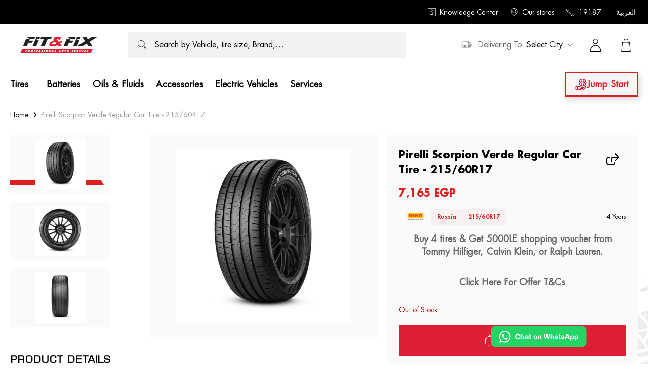

--- FILE ---
content_type: text/html; charset=utf-8
request_url: https://www.fitandfix.com/products/pirelli-scorpion-verde-regular-car-tire-215-60r17-russia
body_size: 35711
content:
<!doctype html>
<html data-n-head-ssr lang="en-US" dir="ltr" data-n-head="%7B%22lang%22:%7B%22ssr%22:%22en-US%22%7D,%22dir%22:%7B%22ssr%22:%22ltr%22%7D%7D">
  <head >
    <title>Fit&amp;Fix | Pirelli Scorpion Verde Regular Car Tire - 215/60R17 Russia</title><meta data-n-head="ssr" charset="utf-8"><meta data-n-head="ssr" name="viewport" content="width=device-width, initial-scale=1"><meta data-n-head="ssr" name="facebook-domain-verification" content="4qvwxquqbbqqmy2xd5mcf2nrsj1r29"><meta data-n-head="ssr" name="google-site-verification" content="SVhJlQALJny-ZqKfmZbsZfHmxD1WV1mrivkuI96m6EM"><meta data-n-head="ssr" data-hid="charset" charset="utf-8"><meta data-n-head="ssr" data-hid="mobile-web-app-capable" name="mobile-web-app-capable" content="yes"><meta data-n-head="ssr" data-hid="apple-mobile-web-app-title" name="apple-mobile-web-app-title" content="fit-and-fix-frontend"><meta data-n-head="ssr" data-hid="author" name="author" content="Robusta"><meta data-n-head="ssr" data-hid="i18n-og" property="og:locale" content="en_US"><meta data-n-head="ssr" data-hid="i18n-og-alt-ar-EG" property="og:locale:alternate" content="ar_EG"><meta data-n-head="ssr" data-hid="og:title" name="og:title" property="og:title" content="Fit&amp;Fix | Pirelli Scorpion Verde Regular Car Tire - 215/60R17 Russia"><meta data-n-head="ssr" data-hid="og:description" name="og:description" property="og:description" content="Explore the Pirelli Scorpion™ range, tailored for SUV/Crossover applications. Innovative tech ensures safety, performance, comfort, and eco-awareness. Fulfilling demanding OEMs and customer needs."><meta data-n-head="ssr" data-hid="description" name="description" property="undefined" content="Explore the Pirelli Scorpion™ range, tailored for SUV/Crossover applications. Innovative tech ensures safety, performance, comfort, and eco-awareness. Fulfilling demanding OEMs and customer needs."><meta data-n-head="ssr" data-hid="og:site_name" name="og:site_name" property="og:site_name" content="Fit&amp;Fix"><meta data-n-head="ssr" data-hid="og:type" name="og:type" property="og:type" content="og:product"><meta data-n-head="ssr" data-hid="og:locale" name="og:locale" property="og:locale" content="en-US"><meta data-n-head="ssr" data-hid="og:locale:alternate" name="og:locale:alternate" property="og:locale:alternate" content="ar-EG"><meta data-n-head="ssr" data-hid="og:url" name="og:url" property="undefined" content="https://www.fitandfix.com/products/pirelli-scorpion-verde-regular-car-tire-215-60r17-russia"><meta data-n-head="ssr" data-hid="og:image" name="og:image" property="og:image" content="https://fitandfix-production.s3.eu-central-1.amazonaws.com/media/catalog/product/p/i/pirelli_scorpion_verde_215-60r17_1_.jpg?store=default&amp;image-type=image"><meta data-n-head="ssr" data-hid="twitter:card" name="twitter:card" property="twitter:card" content="summary_large_image"><meta data-n-head="ssr" data-hid="twitter:title" name="twitter:title" property="twitter:title" content="Fit&amp;Fix | Pirelli Scorpion Verde Regular Car Tire - 215/60R17 Russia"><meta data-n-head="ssr" data-hid="twitter:description" name="twitter:description" property="twitter:description" content="Explore the Pirelli Scorpion™ range, tailored for SUV/Crossover applications. Innovative tech ensures safety, performance, comfort, and eco-awareness. Fulfilling demanding OEMs and customer needs."><meta data-n-head="ssr" data-hid="twitter:image" name="twitter:image" property="twitter:image" content="https://fitandfix-production.s3.eu-central-1.amazonaws.com/media/catalog/product/p/i/pirelli_scorpion_verde_215-60r17_1_.jpg?store=default&amp;image-type=image"><meta data-n-head="ssr" data-hid="og:image:0" name="og:image" property="og:image" content="https://fitandfix-production.s3.eu-central-1.amazonaws.com/media/catalog/product/p/i/pirelli_scorpion_verde_215-60r17_1_.jpg?store=default&amp;image-type=image"><meta data-n-head="ssr" data-hid="og:image:1" name="og:image" property="og:image" content="https://fitandfix-production.s3.eu-central-1.amazonaws.com/media/catalog/product/p/i/pirelli_scorpion_verde_215-60r17_2_.jpg?store=default&amp;image-type=image"><meta data-n-head="ssr" data-hid="og:image:2" name="og:image" property="og:image" content="https://fitandfix-production.s3.eu-central-1.amazonaws.com/media/catalog/product/p/i/pirelli_scorpion_verde_215-60r17_3_.jpg?store=default&amp;image-type=image"><meta data-n-head="ssr" data-hid="product:price:amount" name="product:price:amount" content="7165"><meta data-n-head="ssr" data-hid="product:price:currency" name="product:price:currency" content="EGP"><link data-n-head="ssr" rel="icon" type="image/x-icon" href="/favicon.ico"><link data-n-head="ssr" rel="preconnect" href=""><link data-n-head="ssr" rel="preconnect" href="https://be.fitandfix.com/graphql"><link data-n-head="ssr" rel="preload" href="./assets/img/hero-loader-bg.webp"><link data-n-head="ssr" rel="shortcut icon" href="/_nuxt/icons/icon_64x64.252d88.png"><link data-n-head="ssr" rel="apple-touch-icon" href="/_nuxt/icons/icon_512x512.252d88.png" sizes="512x512"><link data-n-head="ssr" rel="manifest" href="/_nuxt/manifest.cc508f1a.json" data-hid="manifest"><link data-n-head="ssr" data-hid="canonical" rel="canonical" href="https://www.https://www.fitandfix.com/products/pirelli-scorpion-verde-regular-car-tire-215-60r17-russia"><link data-n-head="ssr" data-hid="alternate-hreflang-ar" rel="alternate" hreflang="ar" href="https://www.https://www.fitandfix.com/ar/products/pirelli-scorpion-verde-regular-car-tire-215-60r17-russia"><link data-n-head="ssr" data-hid="alternate-hreflang-en" rel="alternate" hreflang="en" href="https://www.https://www.fitandfix.com/products/pirelli-scorpion-verde-regular-car-tire-215-60r17-russia"><script data-n-head="ssr" data-hid="nuxt-jsonld-79741f03" type="application/ld+json">{"@context":"https://schema.org","@type":"WebSite","url":"https://www.fitandfix.com","potentialAction":{"@type":"SearchAction","target":"https://www.fitandfix.com/search?q={search_term_string}","query-input":"required name=search_term_string"}}</script><script data-n-head="ssr" data-hid="nuxt-jsonld-141c1dd8" type="application/ld+json">{"@context":"https://schema.org","@type":"Product","name":"Pirelli Scorpion Verde Regular Car Tire - 215/60R17","sku":"66121","image":["https://fitandfix-production.s3.eu-central-1.amazonaws.com/media/catalog/product/p/i/pirelli_scorpion_verde_215-60r17_1_.jpg?store=default&image-type=image","https://fitandfix-production.s3.eu-central-1.amazonaws.com/media/catalog/product/p/i/pirelli_scorpion_verde_215-60r17_2_.jpg?store=default&image-type=image","https://fitandfix-production.s3.eu-central-1.amazonaws.com/media/catalog/product/p/i/pirelli_scorpion_verde_215-60r17_3_.jpg?store=default&image-type=image"],"description":"Explore the Pirelli Scorpion™ range, tailored for SUV/Crossover applications. Innovative tech ensures safety, performance, comfort, and eco-awareness. Fulfilling demanding OEMs and customer needs.","brand":{"@type":"Brand","name":"Pirelli"},"gtin":"66121","aggregateRating":{"@type":"AggregateRating","ratingValue":5,"reviewCount":1},"review":[]}</script><link rel="preload" href="/_nuxt/f798090.modern.js" as="script"><link rel="preload" href="/_nuxt/30873f7.modern.js" as="script"><link rel="preload" href="/_nuxt/bac08f4.modern.js" as="script"><link rel="preload" href="/_nuxt/cbcf1a5.modern.js" as="script"><style data-vue-ssr-id="38dfa7e4:0 20c2c1c7:0 3191d5ad:0 757226ae:0 388fd042:0 2760d0d6:0 19ff9bd5:0 0715827a:0 6b06a442:0 6906bb74:0 1c7331e0:0 00583353:0 1f9dbdb0:0 1d37f1fe:0 6346d656:0 715987de:0 7a395c90:0 30631560:0 e7c41942:0 77d2fe12:0 03fa62fb:0">/*! normalize.css v8.0.1 | MIT License | github.com/necolas/normalize.css */html{line-height:1.15;-webkit-text-size-adjust:100%}main{display:block}h1{font-size:2em}[dir] h1{margin:.67em 0}hr{box-sizing:content-box;height:0;overflow:visible}pre{font-family:monospace,monospace;font-size:1em}[dir] a{background-color:transparent}abbr[title]{text-decoration:underline;-webkit-text-decoration:underline dotted;text-decoration:underline dotted}[dir] abbr[title]{border-bottom:none}b,strong{font-weight:bolder}code,kbd,samp{font-family:monospace,monospace;font-size:1em}small{font-size:80%}sub,sup{font-size:75%;line-height:0;position:relative;vertical-align:baseline}sub{bottom:-.25em}sup{top:-.5em}[dir] img{border-style:none}button,input,optgroup,select,textarea{font-family:inherit;font-size:100%;line-height:1.15}[dir] button,[dir] input,[dir] optgroup,[dir] select,[dir] textarea{margin:0}button,input{overflow:visible}button,select{text-transform:none}[type=button],[type=reset],[type=submit],button{-webkit-appearance:button}[dir] [type=button]::-moz-focus-inner,[dir] [type=reset]::-moz-focus-inner,[dir] [type=submit]::-moz-focus-inner,[dir] button::-moz-focus-inner{border-style:none;padding:0}[type=button]:-moz-focusring,[type=reset]:-moz-focusring,[type=submit]:-moz-focusring,button:-moz-focusring{outline:1px dotted ButtonText}[dir] fieldset{padding:.35em .75em .625em}legend{box-sizing:border-box;color:inherit;display:table;max-width:100%;white-space:normal}[dir] legend{padding:0}progress{vertical-align:baseline}textarea{overflow:auto}[type=checkbox],[type=radio]{box-sizing:border-box}[dir] [type=checkbox],[dir] [type=radio]{padding:0}[type=number]::-webkit-inner-spin-button,[type=number]::-webkit-outer-spin-button{height:auto}[type=search]{-webkit-appearance:textfield;outline-offset:-2px}[type=search]::-webkit-search-decoration{-webkit-appearance:none}::-webkit-file-upload-button{-webkit-appearance:button;font:inherit}details{display:block}summary{display:list-item}[hidden],template{display:none}[dir] blockquote,[dir] dd,[dir] dl,[dir] figure,[dir] h1,[dir] h2,[dir] h3,[dir] h4,[dir] h5,[dir] h6,[dir] hr,[dir] p,[dir] pre{margin:0}[dir] button{background-color:transparent;background-image:none}button:focus{outline:1px dotted;outline:5px auto -webkit-focus-ring-color}[dir] fieldset{margin:0;padding:0}ol,ul{list-style:none}[dir] ol,[dir] ul{margin:0;padding:0}html{font-family:system-ui,-apple-system,Segoe UI,Roboto,Ubuntu,Cantarell,Noto Sans,sans-serif,BlinkMacSystemFont,"Segoe UI","Helvetica Neue",Arial,"Noto Sans","Apple Color Emoji","Segoe UI Emoji","Segoe UI Symbol","Noto Color Emoji";line-height:1.5}*,:after,:before{box-sizing:border-box}[dir] *,[dir] :after,[dir] :before{border:0 solid #e2e8f0}[dir] hr{border-top-width:1px}[dir] img{border-style:solid}textarea{resize:vertical}input::-moz-placeholder,textarea::-moz-placeholder{color:#a0aec0}input:-ms-input-placeholder,textarea:-ms-input-placeholder{color:#a0aec0}input::-ms-input-placeholder,textarea::-ms-input-placeholder{color:#a0aec0}input::placeholder,textarea::placeholder{color:#a0aec0}[dir] [role=button],[dir] button{cursor:pointer}table{border-collapse:collapse}h1,h2,h3,h4,h5,h6{font-size:inherit;font-weight:inherit}a{color:inherit;text-decoration:inherit}button,input,optgroup,select,textarea{line-height:inherit;color:inherit}[dir] button,[dir] input,[dir] optgroup,[dir] select,[dir] textarea{padding:0}code,kbd,pre,samp{font-family:Menlo,Monaco,Consolas,"Liberation Mono","Courier New",monospace}audio,canvas,embed,iframe,img,object,svg,video{display:block;vertical-align:middle}img,video{max-width:100%;height:auto}.container{width:100%}@media (min-width:576px){.container{max-width:576px}}@media (min-width:640px){.container{max-width:640px}}@media (min-width:768px){.container{max-width:768px}}@media (min-width:1024px){.container{max-width:1024px}}@media (min-width:1280px){.container{max-width:1280px}}@font-face{font-family:"Eurostile";font-weight:400;font-style:normal;font-display:swap;src:url(/_nuxt/fonts/EurostileLTStd.77554da.woff2) format("woff2"),url(/_nuxt/fonts/EurostileLTStd.b35b34e.woff) format("woff"),url(/_nuxt/fonts/EurostileLTStd.16d5713.ttf) format("truetype")}@font-face{font-family:"EurostileBoldOblique";font-weight:600;font-style:oblique;font-display:swap;src:url(/_nuxt/fonts/EurostileLTStd-BoldOblique.2ed04cd.woff2) format("woff2"),url(/_nuxt/fonts/EurostileLTStd-BoldOblique.88333d3.woff) format("woff"),url(/_nuxt/fonts/EurostileLTStd-BoldOblique.c58d926.ttf) format("truetype")}@font-face{font-family:"EurostileDemi";font-weight:500;font-style:normal;font-display:swap;src:url(/_nuxt/fonts/EurostileLTStd-Demi.0c29cfb.woff2) format("woff2"),url(/_nuxt/fonts/EurostileLTStd-Demi.7bcef84.woff) format("woff"),url(/_nuxt/fonts/EurostileLTStd-Demi.3976a8a.ttf) format("ttf")}@font-face{font-family:"Futura";font-style:normal;font-display:swap;src:url(/_nuxt/fonts/FuturaStd-Bold.a3df989.woff2) format("woff2"),url(/_nuxt/fonts/FuturaStd-Bold.45c23c5.woff) format("woff"),url(/_nuxt/fonts/FuturaStd-Bold.4d9e94a.ttf) format("truetype")}@font-face{font-family:"Futura Heavy";font-weight:600;font-style:normal;font-display:swap;src:url(/_nuxt/fonts/FuturaStd-Heavy.587cbc6.woff2) format("woff2"),url(/_nuxt/fonts/FuturaStd-Heavy.91f239c.woff) format("woff"),url(/_nuxt/fonts/FuturaStd-Heavy.85defa5.ttf) format("truetype")}@font-face{font-family:"main-futura-heavy";font-style:normal;src:url(/_nuxt/fonts/FuturaStd-Heavy.91f239c.woff) format("woff"),url(/_nuxt/fonts/FuturaStd-Heavy.91f239c.woff) format("woff"),url(/_nuxt/fonts/FuturaStd-Heavy.85defa5.ttf) format("opentype")}@font-face{font-family:"Futura";font-weight:600;font-style:oblique;font-display:swap;src:url(/_nuxt/fonts/FuturaStd-BoldOblique.8b5ad14.woff2) format("woff2"),url(/_nuxt/fonts/FuturaStd-BoldOblique.748951d.woff) format("woff"),url(/_nuxt/fonts/FuturaStd-BoldOblique.3da9935.ttf) format("truetype")}@font-face{font-family:"Futura Book";font-weight:400;font-style:normal;font-display:swap;src:url(/_nuxt/fonts/FuturaStd-Book.b2684c5.woff2) format("woff2"),url(/_nuxt/fonts/FuturaStd-Book.a51605f.woff) format("woff"),url(/_nuxt/fonts/FuturaStd-Book.06bd6f0.ttf) format("truetype")}@font-face{font-family:"Futura Book";font-weight:400;font-style:oblique;font-display:swap;src:url(/_nuxt/fonts/FuturaStd-BookOblique.df4eae5.woff2) format("woff2"),url(/_nuxt/fonts/FuturaStd-BookOblique.2d6b1f4.woff) format("woff"),url(/_nuxt/fonts/FuturaStd-BookOblique.a543f66.ttf) format("truetype")}@font-face{font-family:"Janna";font-weight:400;font-style:normal;font-display:swap;src:url(/_nuxt/fonts/JannaLTRegular.e105f94.woff2) format("woff2"),url(/_nuxt/fonts/JannaLTRegular.e94b866.woff) format("woff"),url(/_nuxt/fonts/JannaLTRegular.378ee29.ttf) format("truetype")}@font-face{font-family:"Janna";font-weight:600;font-style:normal;font-display:swap;src:url(/_nuxt/fonts/JannaLT-Bold.872df02.woff2) format("woff2"),url(/_nuxt/fonts/JannaLT-Bold.d6885e3.woff) format("woff"),url(/_nuxt/fonts/JannaLT-Bold.0655ac2.ttf) format("truetype")}@font-face{font-family:"poppins";src:url(/_nuxt/fonts/Poppins-Regular.093ee89.ttf) format("ttf"),url(/_nuxt/fonts/Poppins-Regular.093ee89.ttf) format("woff"),url(/_nuxt/fonts/FuturaStd-BoldOblique.3da9935.ttf) format("truetype")}@font-face{font-family:"cairo";src:url(/_nuxt/fonts/Cairo-Regular.45aaa2b.ttf) format("ttf"),url(/_nuxt/fonts/Cairo-Regular.45aaa2b.ttf) format("woff"),url(/_nuxt/fonts/Cairo-Regular.45aaa2b.ttf) format("truetype")}body{font-family:"Futura Book",Verdana,sans-serif}[dir=rtl] a,[dir=rtl] body,[dir=rtl] button,[dir=rtl] h1,[dir=rtl] h2,[dir=rtl] h3,[dir=rtl] h4,[dir=rtl] h5,[dir=rtl] h6,[dir=rtl] span{font-family:"Janna",sans-serif!important}.futura{font-family:"Futura",sans-serif}.poppins{font-family:"poppins",sans-serif}.cairo{font-family:"cairo",sans-serif}[dir=rtl] .futura{font-family:"Janna",sans-serif!important}.DecoratedTitle{position:relative;text-transform:uppercase;font-family:"Eurostile",sans-serif;text-overflow:ellipsis;overflow:hidden;-webkit-padding-before:32px;padding-top:32px;-webkit-padding-after:28px;padding-bottom:28px}@media (min-width:768px){.DecoratedTitle{-webkit-padding-before:48px;padding-top:48px;-webkit-padding-after:44px;padding-bottom:44px}}.DecoratedTitle:after,.DecoratedTitle:before{position:absolute;content:"";width:1px;height:35px}[dir] .DecoratedTitle:after,[dir] .DecoratedTitle:before{background-color:rgba(0,0,0,.3)}[dir=ltr] .DecoratedTitle:after,[dir=ltr] .DecoratedTitle:before{transform:rotate(45deg)}[dir=rtl] .DecoratedTitle:after,[dir=rtl] .DecoratedTitle:before{transform:rotate(-45deg)}@media (min-width:768px){.DecoratedTitle:after,.DecoratedTitle:before{height:50px}}.DecoratedTitle:before{top:0}[dir=ltr] .DecoratedTitle:before{right:calc(55% - 50px)}[dir=rtl] .DecoratedTitle:before{left:calc(55% - 50px)}@media (min-width:768px){[dir=ltr] .DecoratedTitle:before{right:calc(50% - 55px)}[dir=rtl] .DecoratedTitle:before{left:calc(50% - 55px)}}.DecoratedTitle:after{bottom:0}[dir=ltr] .DecoratedTitle:after{left:calc(50% - 50px)}[dir=rtl] .DecoratedTitle:after{right:calc(50% - 50px)}@media (min-width:768px){[dir=ltr] .DecoratedTitle:after{left:calc(50% - 45px)}[dir=rtl] .DecoratedTitle:after{right:calc(50% - 45px)}}@font-face{font-family:"swiper-icons";src:url("data:application/font-woff;charset=utf-8;base64, [base64]//wADZ2x5ZgAAAywAAADMAAAD2MHtryVoZWFkAAABbAAAADAAAAA2E2+eoWhoZWEAAAGcAAAAHwAAACQC9gDzaG10eAAAAigAAAAZAAAArgJkABFsb2NhAAAC0AAAAFoAAABaFQAUGG1heHAAAAG8AAAAHwAAACAAcABAbmFtZQAAA/gAAAE5AAACXvFdBwlwb3N0AAAFNAAAAGIAAACE5s74hXjaY2BkYGAAYpf5Hu/j+W2+MnAzMYDAzaX6QjD6/4//Bxj5GA8AuRwMYGkAPywL13jaY2BkYGA88P8Agx4j+/8fQDYfA1AEBWgDAIB2BOoAeNpjYGRgYNBh4GdgYgABEMnIABJzYNADCQAACWgAsQB42mNgYfzCOIGBlYGB0YcxjYGBwR1Kf2WQZGhhYGBiYGVmgAFGBiQQkOaawtDAoMBQxXjg/wEGPcYDDA4wNUA2CCgwsAAAO4EL6gAAeNpj2M0gyAACqxgGNWBkZ2D4/wMA+xkDdgAAAHjaY2BgYGaAYBkGRgYQiAHyGMF8FgYHIM3DwMHABGQrMOgyWDLEM1T9/w8UBfEMgLzE////P/5//f/V/xv+r4eaAAeMbAxwIUYmIMHEgKYAYjUcsDAwsLKxc3BycfPw8jEQA/[base64]/uznmfPFBNODM2K7MTQ45YEAZqGP81AmGGcF3iPqOop0r1SPTaTbVkfUe4HXj97wYE+yNwWYxwWu4v1ugWHgo3S1XdZEVqWM7ET0cfnLGxWfkgR42o2PvWrDMBSFj/IHLaF0zKjRgdiVMwScNRAoWUoH78Y2icB/yIY09An6AH2Bdu/UB+yxopYshQiEvnvu0dURgDt8QeC8PDw7Fpji3fEA4z/PEJ6YOB5hKh4dj3EvXhxPqH/SKUY3rJ7srZ4FZnh1PMAtPhwP6fl2PMJMPDgeQ4rY8YT6Gzao0eAEA409DuggmTnFnOcSCiEiLMgxCiTI6Cq5DZUd3Qmp10vO0LaLTd2cjN4fOumlc7lUYbSQcZFkutRG7g6JKZKy0RmdLY680CDnEJ+UMkpFFe1RN7nxdVpXrC4aTtnaurOnYercZg2YVmLN/d/gczfEimrE/fs/bOuq29Zmn8tloORaXgZgGa78yO9/cnXm2BpaGvq25Dv9S4E9+5SIc9PqupJKhYFSSl47+Qcr1mYNAAAAeNptw0cKwkAAAMDZJA8Q7OUJvkLsPfZ6zFVERPy8qHh2YER+3i/BP83vIBLLySsoKimrqKqpa2hp6+jq6RsYGhmbmJqZSy0sraxtbO3sHRydnEMU4uR6yx7JJXveP7WrDycAAAAAAAH//wACeNpjYGRgYOABYhkgZgJCZgZNBkYGLQZtIJsFLMYAAAw3ALgAeNolizEKgDAQBCchRbC2sFER0YD6qVQiBCv/H9ezGI6Z5XBAw8CBK/m5iQQVauVbXLnOrMZv2oLdKFa8Pjuru2hJzGabmOSLzNMzvutpB3N42mNgZGBg4GKQYzBhYMxJLMlj4GBgAYow/P/PAJJhLM6sSoWKfWCAAwDAjgbRAAB42mNgYGBkAIIbCZo5IPrmUn0hGA0AO8EFTQAA") format("woff");font-weight:400;font-style:normal}:root{--swiper-theme-color:#007aff}.swiper-container{position:relative;overflow:hidden;list-style:none;z-index:1}[dir] .swiper-container{padding:0}[dir=ltr] .swiper-container,[dir=rtl] .swiper-container{margin-left:auto;margin-right:auto}.swiper-container-vertical>.swiper-wrapper{flex-direction:column}.swiper-wrapper{position:relative;width:100%;height:100%;z-index:1;display:flex;box-sizing:content-box}[dir] .swiper-wrapper{transition-property:transform}[dir] .swiper-container-android .swiper-slide,[dir] .swiper-wrapper{transform:translateZ(0)}.swiper-container-multirow>.swiper-wrapper{flex-wrap:wrap}.swiper-container-multirow-column>.swiper-wrapper{flex-wrap:wrap;flex-direction:column}[dir] .swiper-container-free-mode>.swiper-wrapper{transition-timing-function:ease-out;margin:0 auto}.swiper-slide{flex-shrink:0;width:100%;height:100%;position:relative}[dir] .swiper-slide{transition-property:transform}.swiper-slide-invisible-blank{visibility:hidden}.swiper-container-autoheight,.swiper-container-autoheight .swiper-slide{height:auto}.swiper-container-autoheight .swiper-wrapper{align-items:flex-start}[dir] .swiper-container-autoheight .swiper-wrapper{transition-property:transform,height}.swiper-container-3d{perspective:1200px}.swiper-container-3d .swiper-cube-shadow,.swiper-container-3d .swiper-slide,.swiper-container-3d .swiper-slide-shadow-bottom,.swiper-container-3d .swiper-slide-shadow-left,.swiper-container-3d .swiper-slide-shadow-right,.swiper-container-3d .swiper-slide-shadow-top,.swiper-container-3d .swiper-wrapper{transform-style:preserve-3d}.swiper-container-3d .swiper-slide-shadow-bottom,.swiper-container-3d .swiper-slide-shadow-left,.swiper-container-3d .swiper-slide-shadow-right,.swiper-container-3d .swiper-slide-shadow-top{position:absolute;top:0;width:100%;height:100%;pointer-events:none;z-index:10}[dir=ltr] .swiper-container-3d .swiper-slide-shadow-bottom,[dir=ltr] .swiper-container-3d .swiper-slide-shadow-left,[dir=ltr] .swiper-container-3d .swiper-slide-shadow-right,[dir=ltr] .swiper-container-3d .swiper-slide-shadow-top{left:0}[dir=rtl] .swiper-container-3d .swiper-slide-shadow-bottom,[dir=rtl] .swiper-container-3d .swiper-slide-shadow-left,[dir=rtl] .swiper-container-3d .swiper-slide-shadow-right,[dir=rtl] .swiper-container-3d .swiper-slide-shadow-top{right:0}[dir=ltr] .swiper-container-3d .swiper-slide-shadow-left{background-image:linear-gradient(270deg,rgba(0,0,0,.5),transparent)}[dir=ltr] .swiper-container-3d .swiper-slide-shadow-right,[dir=rtl] .swiper-container-3d .swiper-slide-shadow-left{background-image:linear-gradient(90deg,rgba(0,0,0,.5),transparent)}[dir=rtl] .swiper-container-3d .swiper-slide-shadow-right{background-image:linear-gradient(270deg,rgba(0,0,0,.5),transparent)}[dir] .swiper-container-3d .swiper-slide-shadow-top{background-image:linear-gradient(0deg,rgba(0,0,0,.5),transparent)}[dir] .swiper-container-3d .swiper-slide-shadow-bottom{background-image:linear-gradient(180deg,rgba(0,0,0,.5),transparent)}.swiper-container-css-mode>.swiper-wrapper{overflow:auto;scrollbar-width:none;-ms-overflow-style:none}.swiper-container-css-mode>.swiper-wrapper::-webkit-scrollbar{display:none}.swiper-container-css-mode>.swiper-wrapper>.swiper-slide{scroll-snap-align:start start}.swiper-container-horizontal.swiper-container-css-mode>.swiper-wrapper{-ms-scroll-snap-type:x mandatory;scroll-snap-type:x mandatory}.swiper-container-vertical.swiper-container-css-mode>.swiper-wrapper{-ms-scroll-snap-type:y mandatory;scroll-snap-type:y mandatory}:root{--swiper-navigation-size:44px}.swiper-button-next,.swiper-button-prev{position:absolute;top:50%;width:27px;width:calc(var(--swiper-navigation-size)/44*27);height:44px;height:var(--swiper-navigation-size);z-index:10;display:flex;align-items:center;justify-content:center;color:var(--swiper-theme-color);color:var(--swiper-navigation-color,var(--swiper-theme-color))}[dir] .swiper-button-next,[dir] .swiper-button-prev{margin-top:-22px;margin-top:calc(-1*var(--swiper-navigation-size)/2);cursor:pointer}.swiper-button-next.swiper-button-disabled,.swiper-button-prev.swiper-button-disabled{opacity:.35;pointer-events:none}[dir] .swiper-button-next.swiper-button-disabled,[dir] .swiper-button-prev.swiper-button-disabled{cursor:auto}.swiper-button-next:after,.swiper-button-prev:after{font-family:swiper-icons;font-size:44px;font-size:var(--swiper-navigation-size);text-transform:none!important;letter-spacing:0;text-transform:none;font-feature-settings:normal,;font-variant:normal;line-height:1}[dir=ltr] .swiper-button-prev,[dir=ltr] .swiper-container-rtl .swiper-button-next{left:10px;right:auto}[dir=rtl] .swiper-button-prev,[dir=rtl] .swiper-container-rtl .swiper-button-next{right:10px;left:auto}.swiper-button-prev:after,.swiper-container-rtl .swiper-button-next:after{content:"prev"}[dir=ltr] .swiper-button-next,[dir=ltr] .swiper-container-rtl .swiper-button-prev{right:10px;left:auto}[dir=rtl] .swiper-button-next,[dir=rtl] .swiper-container-rtl .swiper-button-prev{left:10px;right:auto}.swiper-button-next:after,.swiper-container-rtl .swiper-button-prev:after{content:"next"}.swiper-button-next.swiper-button-white,.swiper-button-prev.swiper-button-white{--swiper-navigation-color:#fff}.swiper-button-next.swiper-button-black,.swiper-button-prev.swiper-button-black{--swiper-navigation-color:#000}.swiper-button-lock{display:none}.swiper-pagination{position:absolute;transition:opacity .3s;z-index:10}[dir] .swiper-pagination{text-align:center;transform:translateZ(0)}.swiper-pagination.swiper-pagination-hidden{opacity:0}.swiper-container-horizontal>.swiper-pagination-bullets,.swiper-pagination-custom,.swiper-pagination-fraction{bottom:10px;width:100%}[dir=ltr] .swiper-container-horizontal>.swiper-pagination-bullets,[dir=ltr] .swiper-pagination-custom,[dir=ltr] .swiper-pagination-fraction{left:0}[dir=rtl] .swiper-container-horizontal>.swiper-pagination-bullets,[dir=rtl] .swiper-pagination-custom,[dir=rtl] .swiper-pagination-fraction{right:0}.swiper-pagination-bullets-dynamic{overflow:hidden;font-size:0}.swiper-pagination-bullets-dynamic .swiper-pagination-bullet{position:relative}[dir] .swiper-pagination-bullets-dynamic .swiper-pagination-bullet{transform:scale(.33)}[dir] .swiper-pagination-bullets-dynamic .swiper-pagination-bullet-active,[dir] .swiper-pagination-bullets-dynamic .swiper-pagination-bullet-active-main{transform:scale(1)}[dir] .swiper-pagination-bullets-dynamic .swiper-pagination-bullet-active-prev{transform:scale(.66)}[dir] .swiper-pagination-bullets-dynamic .swiper-pagination-bullet-active-prev-prev{transform:scale(.33)}[dir] .swiper-pagination-bullets-dynamic .swiper-pagination-bullet-active-next{transform:scale(.66)}[dir] .swiper-pagination-bullets-dynamic .swiper-pagination-bullet-active-next-next{transform:scale(.33)}.swiper-pagination-bullet{width:8px;height:8px;display:inline-block;opacity:.2}[dir] .swiper-pagination-bullet{border-radius:100%;background:#000}button.swiper-pagination-bullet{-webkit-appearance:none;-moz-appearance:none;appearance:none}[dir] button.swiper-pagination-bullet{border:none;margin:0;padding:0;box-shadow:none}[dir] .swiper-pagination-clickable .swiper-pagination-bullet{cursor:pointer}.swiper-pagination-bullet-active{opacity:1}[dir] .swiper-pagination-bullet-active{background:var(--swiper-theme-color);background:var(--swiper-pagination-color,var(--swiper-theme-color))}.swiper-container-vertical>.swiper-pagination-bullets{top:50%}[dir] .swiper-container-vertical>.swiper-pagination-bullets{transform:translate3d(0,-50%,0)}[dir=ltr] .swiper-container-vertical>.swiper-pagination-bullets{right:10px}[dir=rtl] .swiper-container-vertical>.swiper-pagination-bullets{left:10px}.swiper-container-vertical>.swiper-pagination-bullets .swiper-pagination-bullet{display:block}[dir] .swiper-container-vertical>.swiper-pagination-bullets .swiper-pagination-bullet{margin:6px 0}.swiper-container-vertical>.swiper-pagination-bullets.swiper-pagination-bullets-dynamic{top:50%;width:8px}[dir] .swiper-container-vertical>.swiper-pagination-bullets.swiper-pagination-bullets-dynamic{transform:translateY(-50%)}.swiper-container-vertical>.swiper-pagination-bullets.swiper-pagination-bullets-dynamic .swiper-pagination-bullet{display:inline-block;transition:transform .2s,top .2s}[dir] .swiper-container-horizontal>.swiper-pagination-bullets .swiper-pagination-bullet{margin:0 4px}.swiper-container-horizontal>.swiper-pagination-bullets.swiper-pagination-bullets-dynamic{white-space:nowrap}[dir=ltr] .swiper-container-horizontal>.swiper-pagination-bullets.swiper-pagination-bullets-dynamic{left:50%;transform:translateX(-50%)}[dir=rtl] .swiper-container-horizontal>.swiper-pagination-bullets.swiper-pagination-bullets-dynamic{right:50%;transform:translateX(50%)}[dir=ltr] .swiper-container-horizontal>.swiper-pagination-bullets.swiper-pagination-bullets-dynamic .swiper-pagination-bullet{transition:transform .2s,left .2s}[dir=ltr] .swiper-container-horizontal.swiper-container-rtl>.swiper-pagination-bullets-dynamic .swiper-pagination-bullet,[dir=rtl] .swiper-container-horizontal>.swiper-pagination-bullets.swiper-pagination-bullets-dynamic .swiper-pagination-bullet{transition:transform .2s,right .2s}[dir=rtl] .swiper-container-horizontal.swiper-container-rtl>.swiper-pagination-bullets-dynamic .swiper-pagination-bullet{transition:transform .2s,left .2s}.swiper-pagination-progressbar{position:absolute}[dir] .swiper-pagination-progressbar{background:rgba(0,0,0,.25)}.swiper-pagination-progressbar .swiper-pagination-progressbar-fill{position:absolute;top:0;width:100%;height:100%}[dir] .swiper-pagination-progressbar .swiper-pagination-progressbar-fill{background:var(--swiper-theme-color);background:var(--swiper-pagination-color,var(--swiper-theme-color));transform:scale(0)}[dir=ltr] .swiper-pagination-progressbar .swiper-pagination-progressbar-fill{left:0;transform-origin:left top}[dir=rtl] .swiper-pagination-progressbar .swiper-pagination-progressbar-fill{right:0;transform-origin:right top}[dir=ltr] .swiper-container-rtl .swiper-pagination-progressbar .swiper-pagination-progressbar-fill{transform-origin:right top}[dir=rtl] .swiper-container-rtl .swiper-pagination-progressbar .swiper-pagination-progressbar-fill{transform-origin:left top}.swiper-container-horizontal>.swiper-pagination-progressbar,.swiper-container-vertical>.swiper-pagination-progressbar.swiper-pagination-progressbar-opposite{width:100%;height:4px;top:0}[dir=ltr] .swiper-container-horizontal>.swiper-pagination-progressbar,[dir=ltr] .swiper-container-vertical>.swiper-pagination-progressbar.swiper-pagination-progressbar-opposite{left:0}[dir=rtl] .swiper-container-horizontal>.swiper-pagination-progressbar,[dir=rtl] .swiper-container-vertical>.swiper-pagination-progressbar.swiper-pagination-progressbar-opposite{right:0}.swiper-container-horizontal>.swiper-pagination-progressbar.swiper-pagination-progressbar-opposite,.swiper-container-vertical>.swiper-pagination-progressbar{width:4px;height:100%;top:0}[dir=ltr] .swiper-container-horizontal>.swiper-pagination-progressbar.swiper-pagination-progressbar-opposite,[dir=ltr] .swiper-container-vertical>.swiper-pagination-progressbar{left:0}[dir=rtl] .swiper-container-horizontal>.swiper-pagination-progressbar.swiper-pagination-progressbar-opposite,[dir=rtl] .swiper-container-vertical>.swiper-pagination-progressbar{right:0}.swiper-pagination-white{--swiper-pagination-color:#fff}.swiper-pagination-black{--swiper-pagination-color:#000}.swiper-pagination-lock{display:none}.swiper-scrollbar{position:relative;-ms-touch-action:none}[dir] .swiper-scrollbar{border-radius:10px;background:rgba(0,0,0,.1)}.swiper-container-horizontal>.swiper-scrollbar{position:absolute;bottom:3px;z-index:50;height:5px;width:98%}[dir=ltr] .swiper-container-horizontal>.swiper-scrollbar{left:1%}[dir=rtl] .swiper-container-horizontal>.swiper-scrollbar{right:1%}.swiper-container-vertical>.swiper-scrollbar{position:absolute;top:1%;z-index:50;width:5px;height:98%}[dir=ltr] .swiper-container-vertical>.swiper-scrollbar{right:3px}[dir=rtl] .swiper-container-vertical>.swiper-scrollbar{left:3px}.swiper-scrollbar-drag{height:100%;width:100%;position:relative;top:0}[dir] .swiper-scrollbar-drag{background:rgba(0,0,0,.5);border-radius:10px}[dir=ltr] .swiper-scrollbar-drag{left:0}[dir=rtl] .swiper-scrollbar-drag{right:0}[dir] .swiper-scrollbar-cursor-drag{cursor:move}.swiper-scrollbar-lock{display:none}.swiper-zoom-container{width:100%;height:100%;display:flex;justify-content:center;align-items:center}[dir] .swiper-zoom-container{text-align:center}.swiper-zoom-container>canvas,.swiper-zoom-container>img,.swiper-zoom-container>svg{max-width:100%;max-height:100%;-o-object-fit:contain;object-fit:contain}[dir] .swiper-slide-zoomed{cursor:move}.swiper-lazy-preloader{width:42px;height:42px;position:absolute;top:50%;z-index:10;box-sizing:border-box}[dir] .swiper-lazy-preloader{margin-top:-21px;transform-origin:50%;border-left:4px solid var(--swiper-theme-color);border-bottom:4px solid var(--swiper-theme-color);border-right:4px solid var(--swiper-theme-color);border:4px solid var(--swiper-preloader-color,var(--swiper-theme-color));border-radius:50%;border-top:4px solid transparent}[dir=ltr] .swiper-lazy-preloader{left:50%;margin-left:-21px;-webkit-animation:swiper-preloader-spin-ltr 1s linear infinite;animation:swiper-preloader-spin-ltr 1s linear infinite}[dir=rtl] .swiper-lazy-preloader{right:50%;margin-right:-21px;-webkit-animation:swiper-preloader-spin-rtl 1s linear infinite;animation:swiper-preloader-spin-rtl 1s linear infinite}.swiper-lazy-preloader-white{--swiper-preloader-color:#fff}.swiper-lazy-preloader-black{--swiper-preloader-color:#000}@-webkit-keyframes swiper-preloader-spin-ltr{to{transform:rotate(1turn)}}@keyframes swiper-preloader-spin-ltr{to{transform:rotate(1turn)}}@-webkit-keyframes swiper-preloader-spin-rtl{to{transform:rotate(-1turn)}}@keyframes swiper-preloader-spin-rtl{to{transform:rotate(-1turn)}}.swiper-container .swiper-notification{position:absolute;top:0;pointer-events:none;opacity:0;z-index:-1000}[dir=ltr] .swiper-container .swiper-notification{left:0}[dir=rtl] .swiper-container .swiper-notification{right:0}[dir] .swiper-container-fade.swiper-container-free-mode .swiper-slide{transition-timing-function:ease-out}.swiper-container-fade .swiper-slide{pointer-events:none}[dir] .swiper-container-fade .swiper-slide{transition-property:opacity}.swiper-container-fade .swiper-slide .swiper-slide{pointer-events:none}.swiper-container-fade .swiper-slide-active,.swiper-container-fade .swiper-slide-active .swiper-slide-active{pointer-events:auto}.swiper-container-cube{overflow:visible}.swiper-container-cube .swiper-slide{pointer-events:none;-webkit-backface-visibility:hidden;backface-visibility:hidden;z-index:1;visibility:hidden;width:100%;height:100%}[dir=ltr] .swiper-container-cube .swiper-slide{transform-origin:0 0}[dir=rtl] .swiper-container-cube .swiper-slide{transform-origin:100% 0}.swiper-container-cube .swiper-slide .swiper-slide{pointer-events:none}[dir=ltr] .swiper-container-cube.swiper-container-rtl .swiper-slide{transform-origin:100% 0}[dir=rtl] .swiper-container-cube.swiper-container-rtl .swiper-slide{transform-origin:0 0}.swiper-container-cube .swiper-slide-active,.swiper-container-cube .swiper-slide-active .swiper-slide-active{pointer-events:auto}.swiper-container-cube .swiper-slide-active,.swiper-container-cube .swiper-slide-next,.swiper-container-cube .swiper-slide-next+.swiper-slide,.swiper-container-cube .swiper-slide-prev{pointer-events:auto;visibility:visible}.swiper-container-cube .swiper-slide-shadow-bottom,.swiper-container-cube .swiper-slide-shadow-left,.swiper-container-cube .swiper-slide-shadow-right,.swiper-container-cube .swiper-slide-shadow-top{z-index:0;-webkit-backface-visibility:hidden;backface-visibility:hidden}.swiper-container-cube .swiper-cube-shadow{position:absolute;bottom:0;width:100%;height:100%;opacity:.6;filter:blur(50px);z-index:0}[dir] .swiper-container-cube .swiper-cube-shadow{background:#000}[dir=ltr] .swiper-container-cube .swiper-cube-shadow{left:0}[dir=rtl] .swiper-container-cube .swiper-cube-shadow{right:0}.swiper-container-flip{overflow:visible}.swiper-container-flip .swiper-slide{pointer-events:none;-webkit-backface-visibility:hidden;backface-visibility:hidden;z-index:1}.swiper-container-flip .swiper-slide .swiper-slide{pointer-events:none}.swiper-container-flip .swiper-slide-active,.swiper-container-flip .swiper-slide-active .swiper-slide-active{pointer-events:auto}.swiper-container-flip .swiper-slide-shadow-bottom,.swiper-container-flip .swiper-slide-shadow-left,.swiper-container-flip .swiper-slide-shadow-right,.swiper-container-flip .swiper-slide-shadow-top{z-index:0;-webkit-backface-visibility:hidden;backface-visibility:hidden}body,html{width:100%;height:100%}body{font-size:14px;overflow-x:hidden}[dir] body{padding:0;margin:0}a,button{display:flex;align-items:center;justify-content:center;min-width:48px;min-height:48px}a.no-tap,button.no-tap{min-width:0;min-height:0}button:disabled{opacity:.5}[dir=ltr] .bg-gradient{background:linear-gradient(225deg,#0055b8,#00a4df)}[dir=rtl] .bg-gradient{background:linear-gradient(-225deg,#0055b8,#00a4df)}[dir] .bg-gradient.is-vertical{background:linear-gradient(0deg,#0055b8,#008cdc)}[dir=ltr] .container,[dir=rtl] .container{margin-left:auto;margin-right:auto}@media (max-width:1300px){.container{padding-left:20px;padding-right:20px}}button:focus{outline:0}.whitespace-nowrap{white-space:nowrap}.slick-dots{font-family:"Futura Book",Verdana,sans-serif;display:flex!important}[dir] .slick-dots{margin-top:40px}[dir=rtl] .slick-slider .slick-dots{flex-direction:row-reverse}.slick-dots li{display:none}.slick-dots li button{font-size:1.25rem;color:#aaa}.slick-dots li.slick-active{position:relative;display:block}[dir=ltr] .slick-dots li.slick-active{padding-right:40px}[dir=rtl] .slick-dots li.slick-active{padding-left:40px}.slick-dots li.slick-active:after{content:"";position:absolute;top:50%;display:block;width:60px;height:1px}[dir] .slick-dots li.slick-active:after{transform:translateY(-50%);background-color:#ccc}[dir=ltr] .slick-dots li.slick-active:after{right:-10px}[dir=rtl] .slick-dots li.slick-active:after{left:-10px}.slick-dots li.slick-active button{color:#e12040;font-weight:700}.slick-dots li:last-child{display:inline-block}.slick-dots li:last-child.slick-active:after{display:none}[dir=rtl] .slick-slide{float:left!important}.slick-slide>div{display:flex;justify-content:center;align-items:center}.titleFont{font-family:"Futura Heavy",Verdana,sans-serif;font-weight:650}.euroTitle{font-family:"Eurostile",sans-serif}.fontFuturaHeavy{font-family:"main-futura-heavy",sans-serif}.headingTitle{font-family:"Eurostile",sans-serif;text-transform:uppercase;position:relative}.headingTitle:after{content:"";position:absolute;bottom:-.2rem;width:2rem;height:.4rem}[dir] .headingTitle:after{background-color:#dc2020}[dir=ltr] .headingTitle:after{left:0;transform:skewX(335deg)}[dir=rtl] .headingTitle:after{right:0;transform:skewX(-335deg)}@media (min-width:1024px){.headingTitle:after{width:3rem;bottom:0}}.swiper-pagination-bullet{width:15px!important;height:15px!important}[dir] .swiper-pagination-bullet{background-color:transparent!important;border:1px solid #dc2020!important}.swiper-pagination-bullet-active{width:15px!important;height:15px!important;position:relative;display:flex;justify-content:center;align-items:center}[dir] .swiper-pagination-bullet-active{background-color:#dc2020!important}.swiper-pagination-bullet-active:after{content:"";display:block;width:12px;height:12px}[dir] .swiper-pagination-bullet-active:after{background:#dc2020;border:3px solid #fff;border-radius:50%}form input[type=date],form input[type=email],form input[type=password],form input[type=text]{--border-opacity:1;--bg-opacity:1}[dir] form input[type=date],[dir] form input[type=email],[dir] form input[type=password],[dir] form input[type=text]{border-color:#b3b3b3;border-color:rgba(179,179,179,var(--border-opacity));border-width:1px;background-color:#fff;background-color:rgba(255,255,255,var(--bg-opacity))}[dir=ltr] form input[type=tel]{border-top-left-radius:0;border-bottom-left-radius:0}[dir=rtl] form input[type=tel]{border-top-right-radius:0;border-bottom-right-radius:0}form textarea{--border-opacity:1;--bg-opacity:1}[dir] form textarea{border-color:#b3b3b3;border-color:rgba(179,179,179,var(--border-opacity));border-width:1px;background-color:#fff;background-color:rgba(255,255,255,var(--bg-opacity));padding-top:1rem}details>summary{list-style:none;position:relative}details>summary::marker{display:none}[dir=ltr] details>summary:after{right:0}[dir=rtl] details>summary:after{left:0}details>summary:after{content:"";width:20px;height:10px;top:0;position:absolute;transition:transform .3s ease}[dir] details>summary:after{background-size:20px auto!important}[dir=ltr] details>summary:after{background:url([data-uri]) 100% 0 no-repeat;transform:rotate(180deg)}[dir=rtl] details>summary:after{background:url([data-uri]) 0 0 no-repeat;transform:rotate(-180deg)}[dir] details[open]>summary:after{transform:rotate(0)}[dir=ltr] .generated-content ul{padding-left:30px}[dir=rtl] .generated-content ul{padding-right:30px}.generated-content ul{list-style:disc;-webkit-padding-start:30px;margin-top:20px;margin-bottom:20px}.generated-content *{width:100%!important}.tooltip{z-index:10000}.tooltip .popover-arrow{z-index:1;height:20px;position:absolute;--bg-opacity:1}[dir] .tooltip .popover-arrow{padding:10px;background-color:#191919;background-color:rgba(25,25,25,var(--bg-opacity))}[dir=ltr] .tooltip .popover-arrow{transform:rotate(45deg)}[dir=rtl] .tooltip .popover-arrow{transform:rotate(-45deg)}.tooltip[x-placement^=top] .tooltip-arrow{bottom:-9px}.tooltip[x-placement^=bottom] .tooltip-arrow{top:-9px}.btn{position:relative;--text-opacity:1;color:#fff;color:rgba(255,255,255,var(--text-opacity));outline:2px solid transparent;outline-offset:2px;transition:background-color .1s ease-in-out,color .1s ease-in-out,border-color .2s ease-in-out,transform .3s ease-in-out;font-size:14px}[dir] .btn{background-color:transparent;padding-top:.5rem;padding-bottom:.5rem}[dir=ltr] .btn,[dir=rtl] .btn{padding-left:1rem;padding-right:1rem}@media (min-width:1024px){[dir] .btn{padding:10px 75px}}.btn:disabled{opacity:.5;pointer-events:none}[dir] .btn:active,[dir] .btn:focus,[dir] .btn:hover{transform:translate3d(0,-1px,0)}.btn-outline{--bg-opacity:1;--border-opacity:1;--text-opacity:1;color:#000;color:rgba(0,0,0,var(--text-opacity));position:relative}[dir] .btn-outline{background-color:#fff;background-color:rgba(255,255,255,var(--bg-opacity));border-color:#000;border-color:rgba(0,0,0,var(--border-opacity));border-width:2px}.btn-outline:active,.btn-outline:focus,.btn-outline:hover{--bg-opacity:1;--text-opacity:1;color:#fff;color:rgba(255,255,255,var(--text-opacity))}[dir] .btn-outline:active,[dir] .btn-outline:focus,[dir] .btn-outline:hover{background-color:#000;background-color:rgba(0,0,0,var(--bg-opacity))}.btn-inverse:disabled,.btn:disabled{opacity:.5;pointer-events:none}.btn-inverse.is-loading,.btn.is-loading{pointer-events:none}[dir] .btn-inverse.is-loading,[dir] .btn.is-loading{cursor:progress}.btn-inverse.is-loading:after,.btn.is-loading:after{position:absolute;display:block;width:1rem;height:1rem;content:"";top:calc(50% - .5rem)}[dir] .btn-inverse.is-loading:after,[dir] .btn.is-loading:after{border-radius:2em;border-style:solid;border-width:.15em}[dir=ltr] .btn-inverse.is-loading:after,[dir=ltr] .btn.is-loading:after{left:1.5rem;border-color:transparent transparent #fff #fff;-webkit-animation:spinner-rotation-ltr .75s infinite;animation:spinner-rotation-ltr .75s infinite;-webkit-animation-timing-function:cubic-bezier(.68,-.55,.27,1.55);animation-timing-function:cubic-bezier(.68,-.55,.27,1.55)}[dir=rtl] .btn-inverse.is-loading:after,[dir=rtl] .btn.is-loading:after{right:1.5rem;border-color:transparent #fff #fff transparent;-webkit-animation:spinner-rotation-rtl .75s infinite;animation:spinner-rotation-rtl .75s infinite;-webkit-animation-timing-function:cubic-bezier(.68,-.55,.27,1.55);animation-timing-function:cubic-bezier(.68,-.55,.27,1.55)}@-webkit-keyframes spinner-rotation-ltr{to{transform:rotate(1turn)}}@keyframes spinner-rotation-ltr{to{transform:rotate(1turn)}}@-webkit-keyframes spinner-rotation-rtl{to{transform:rotate(-1turn)}}@keyframes spinner-rotation-rtl{to{transform:rotate(-1turn)}}.link:focus{outline:1px dashed #000;outline-offset:-1px}.space-y-3>:not(template)~:not(template){--space-y-reverse:0}[dir] .space-y-3>:not(template)~:not(template){margin-top:calc(0.75rem*(1 - var(--space-y-reverse)));margin-bottom:calc(0.75rem*var(--space-y-reverse))}.space-y-4>:not(template)~:not(template){--space-y-reverse:0}[dir] .space-y-4>:not(template)~:not(template){margin-top:calc(1rem*(1 - var(--space-y-reverse)));margin-bottom:calc(1rem*var(--space-y-reverse))}.space-x-4>:not(template)~:not(template){--space-x-reverse:0}[dir=ltr] .space-x-4>:not(template)~:not(template){margin-right:calc(1rem*var(--space-x-reverse));margin-left:calc(1rem*(1 - var(--space-x-reverse)))}[dir=rtl] .space-x-4>:not(template)~:not(template){margin-left:calc(1rem*var(--space-x-reverse));margin-right:calc(1rem*(1 - var(--space-x-reverse)))}.space-y-5>:not(template)~:not(template){--space-y-reverse:0}[dir] .space-y-5>:not(template)~:not(template){margin-top:calc(1.25rem*(1 - var(--space-y-reverse)));margin-bottom:calc(1.25rem*var(--space-y-reverse))}.space-y-sm>:not(template)~:not(template){--space-y-reverse:0}[dir] .space-y-sm>:not(template)~:not(template){margin-top:calc(20px*(1 - var(--space-y-reverse)));margin-bottom:calc(20px*var(--space-y-reverse))}.sr-only{position:absolute;width:1px;height:1px;overflow:hidden;clip:rect(0,0,0,0);white-space:nowrap}[dir] .sr-only{padding:0;margin:-1px;border-width:0}[dir] .bg-transparent{background-color:transparent}.bg-black{--bg-opacity:1}[dir] .bg-black{background-color:#000;background-color:rgba(0,0,0,var(--bg-opacity))}.bg-white{--bg-opacity:1}[dir] .bg-white{background-color:#fff;background-color:rgba(255,255,255,var(--bg-opacity))}.bg-red-100{--bg-opacity:1}[dir] .bg-red-100{background-color:#de0d30;background-color:rgba(222,13,48,var(--bg-opacity))}.bg-red-200{--bg-opacity:1}[dir] .bg-red-200{background-color:#dd1e33;background-color:rgba(221,30,51,var(--bg-opacity))}.bg-red-300{--bg-opacity:1}[dir] .bg-red-300{background-color:#feb2b2;background-color:rgba(254,178,178,var(--bg-opacity))}.bg-red-400{--bg-opacity:1}[dir] .bg-red-400{background-color:#fdf3f4;background-color:rgba(253,243,244,var(--bg-opacity))}.bg-red-500{--bg-opacity:1}[dir] .bg-red-500{background-color:#f33;background-color:rgba(255,51,51,var(--bg-opacity))}.bg-red-900{--bg-opacity:1}[dir] .bg-red-900{background-color:#dc2020;background-color:rgba(220,32,32,var(--bg-opacity))}.bg-green-200{--bg-opacity:1}[dir] .bg-green-200{background-color:#eeffe5;background-color:rgba(238,255,229,var(--bg-opacity))}.bg-green-500{--bg-opacity:1}[dir] .bg-green-500{background-color:#e7f5e4;background-color:rgba(231,245,228,var(--bg-opacity))}.bg-blue-100{--bg-opacity:1}[dir] .bg-blue-100{background-color:#ebf8ff;background-color:rgba(235,248,255,var(--bg-opacity))}.bg-primary-800{--bg-opacity:1}[dir] .bg-primary-800{background-color:#000;background-color:rgba(0,0,0,var(--bg-opacity))}.bg-primary-700{--bg-opacity:1}[dir] .bg-primary-700{background-color:#191919;background-color:rgba(25,25,25,var(--bg-opacity))}.bg-primary-100{--bg-opacity:1}[dir] .bg-primary-100{background-color:#e6e6e6;background-color:rgba(230,230,230,var(--bg-opacity))}.bg-tertiary-500{--bg-opacity:1}[dir] .bg-tertiary-500{background-color:#000;background-color:rgba(0,0,0,var(--bg-opacity))}.bg-tertiary-200{--bg-opacity:1}[dir] .bg-tertiary-200{background-color:#999;background-color:rgba(153,153,153,var(--bg-opacity))}.bg-green-50{--bg-opacity:1}[dir] .bg-green-50{background-color:#dbf1d9;background-color:rgba(219,241,217,var(--bg-opacity))}.bg-red-50{--bg-opacity:1}[dir] .bg-red-50{background-color:#ff5d5d;background-color:rgba(255,93,93,var(--bg-opacity))}.bg-page-bg{--bg-opacity:1}[dir] .bg-page-bg{background-color:#fafafa;background-color:rgba(250,250,250,var(--bg-opacity))}.bg-orange-bg{--bg-opacity:1}[dir] .bg-orange-bg{background-color:#fff5f0;background-color:rgba(255,245,240,var(--bg-opacity))}.bg-neon-green-bg{--bg-opacity:1}[dir] .bg-neon-green-bg{background-color:#eeffe5;background-color:rgba(238,255,229,var(--bg-opacity))}.bg-grey-100{--bg-opacity:1}[dir] .bg-grey-100{background-color:#fafafa;background-color:rgba(250,250,250,var(--bg-opacity))}.bg-grey-150{--bg-opacity:1}[dir] .bg-grey-150{background-color:#f2f2f2;background-color:rgba(242,242,242,var(--bg-opacity))}.bg-grey-200{--bg-opacity:1}[dir] .bg-grey-200{background-color:#e6e6e6;background-color:rgba(230,230,230,var(--bg-opacity))}.bg-grey-300{--bg-opacity:1}[dir] .bg-grey-300{background-color:#fafafa;background-color:rgba(250,250,250,var(--bg-opacity))}.bg-grey-400{--bg-opacity:1}[dir] .bg-grey-400{background-color:#f7f7f7;background-color:rgba(247,247,247,var(--bg-opacity))}.bg-grey-600{--bg-opacity:1}[dir] .bg-grey-600{background-color:#eee;background-color:rgba(238,238,238,var(--bg-opacity))}.bg-grey-700{--bg-opacity:1}[dir] .bg-grey-700{background-color:#f8f8f8;background-color:rgba(248,248,248,var(--bg-opacity))}.bg-grey-tint{--bg-opacity:1}[dir] .bg-grey-tint{background-color:#f3f3f3;background-color:rgba(243,243,243,var(--bg-opacity))}[dir] .bg-light-red{background-color:rgba(220,32,32,.03922)}.hover\:bg-primary-600:hover{--bg-opacity:1}[dir] .hover\:bg-primary-600:hover{background-color:#4d4d4d;background-color:rgba(77,77,77,var(--bg-opacity))}.hover\:bg-primary-100:hover{--bg-opacity:1}[dir] .hover\:bg-primary-100:hover{background-color:#e6e6e6;background-color:rgba(230,230,230,var(--bg-opacity))}.hover\:bg-grey-tint:hover{--bg-opacity:1}[dir] .hover\:bg-grey-tint:hover{background-color:#f3f3f3;background-color:rgba(243,243,243,var(--bg-opacity))}.focus\:bg-primary-600:focus{--bg-opacity:1}[dir] .focus\:bg-primary-600:focus{background-color:#4d4d4d;background-color:rgba(77,77,77,var(--bg-opacity))}[dir] .bg-center{background-position:50%}[dir] .bg-cover{background-size:cover}[dir] .border-transparent{border-color:transparent}[dir] .border-current{border-color:currentColor}.border-black{--border-opacity:1}[dir] .border-black{border-color:#000;border-color:rgba(0,0,0,var(--border-opacity))}.border-white{--border-opacity:1}[dir] .border-white{border-color:#fff;border-color:rgba(255,255,255,var(--border-opacity))}.border-gray-200{--border-opacity:1}[dir] .border-gray-200{border-color:#edf2f7;border-color:rgba(237,242,247,var(--border-opacity))}.border-gray-300{--border-opacity:1}[dir] .border-gray-300{border-color:#e2e8f0;border-color:rgba(226,232,240,var(--border-opacity))}.border-gray-400{--border-opacity:1}[dir] .border-gray-400{border-color:#cbd5e0;border-color:rgba(203,213,224,var(--border-opacity))}.border-gray-500{--border-opacity:1}[dir] .border-gray-500{border-color:#a0aec0;border-color:rgba(160,174,192,var(--border-opacity))}.border-red-200{--border-opacity:1}[dir] .border-red-200{border-color:#dd1e33;border-color:rgba(221,30,51,var(--border-opacity))}.border-red-900{--border-opacity:1}[dir] .border-red-900{border-color:#dc2020;border-color:rgba(220,32,32,var(--border-opacity))}.border-green-400{--border-opacity:1}[dir] .border-green-400{border-color:#10a400;border-color:rgba(16,164,0,var(--border-opacity))}.border-primary-800{--border-opacity:1}[dir] .border-primary-800{border-color:#000;border-color:rgba(0,0,0,var(--border-opacity))}.border-primary-700{--border-opacity:1}[dir] .border-primary-700{border-color:#191919;border-color:rgba(25,25,25,var(--border-opacity))}.border-primary-200{--border-opacity:1}[dir] .border-primary-200{border-color:#b3b3b3;border-color:rgba(179,179,179,var(--border-opacity))}.border-primary-100{--border-opacity:1}[dir] .border-primary-100{border-color:#e6e6e6;border-color:rgba(230,230,230,var(--border-opacity))}.border-secondary-300{--border-opacity:1}[dir] .border-secondary-300{border-color:#f9f9f9;border-color:rgba(249,249,249,var(--border-opacity))}.border-secondary-200{--border-opacity:1}[dir] .border-secondary-200{border-color:#eceded;border-color:rgba(236,237,237,var(--border-opacity))}.border-tertiary-300{--border-opacity:1}[dir] .border-tertiary-300{border-color:#666;border-color:rgba(102,102,102,var(--border-opacity))}.border-grey-100{--border-opacity:1}[dir] .border-grey-100{border-color:#fafafa;border-color:rgba(250,250,250,var(--border-opacity))}.border-grey-200{--border-opacity:1}[dir] .border-grey-200{border-color:#e6e6e6;border-color:rgba(230,230,230,var(--border-opacity))}.border-grey-500{--border-opacity:1}[dir] .border-grey-500{border-color:#ececec;border-color:rgba(236,236,236,var(--border-opacity))}.border-grey-600{--border-opacity:1}[dir] .border-grey-600{border-color:#eee;border-color:rgba(238,238,238,var(--border-opacity))}.border-grey-tint-11{--border-opacity:1}[dir] .border-grey-tint-11{border-color:#ededed;border-color:rgba(237,237,237,var(--border-opacity))}.border-dark-grey-100{--border-opacity:1}[dir] .border-dark-grey-100{border-color:#666;border-color:rgba(102,102,102,var(--border-opacity))}.border-dark-grey-300{--border-opacity:1}[dir] .border-dark-grey-300{border-color:#ccc;border-color:rgba(204,204,204,var(--border-opacity))}[dir] .rounded-sm{border-radius:.125rem}[dir] .rounded{border-radius:.25rem}[dir] .rounded-md{border-radius:.375rem}[dir] .rounded-lg{border-radius:.5rem}[dir] .rounded-full{border-radius:9999px}[dir=ltr] .rounded-b,[dir=rtl] .rounded-b{border-bottom-right-radius:.25rem;border-bottom-left-radius:.25rem}[dir=ltr] .rounded-t-lg,[dir=rtl] .rounded-t-lg{border-top-left-radius:.5rem;border-top-right-radius:.5rem}[dir=ltr] .rounded-r-lg{border-top-right-radius:.5rem;border-bottom-right-radius:.5rem}[dir=rtl] .rounded-r-lg{border-top-left-radius:.5rem;border-bottom-left-radius:.5rem}[dir=ltr] .rounded-b-lg,[dir=rtl] .rounded-b-lg{border-bottom-right-radius:.5rem;border-bottom-left-radius:.5rem}[dir=ltr] .rounded-t-2xl,[dir=rtl] .rounded-t-2xl{border-top-left-radius:1rem;border-top-right-radius:1rem}[dir] .border-solid{border-style:solid}[dir] .border-none{border-style:none}[dir] .border-0{border-width:0}[dir] .border-2{border-width:2px}[dir] .border-4{border-width:4px}[dir] .border{border-width:1px}[dir=ltr] .border-r-2{border-right-width:2px}[dir=rtl] .border-r-2{border-left-width:2px}[dir] .border-b-2{border-bottom-width:2px}[dir] .border-b-4{border-bottom-width:4px}[dir] .border-b-8{border-bottom-width:8px}[dir] .border-t{border-top-width:1px}[dir=ltr] .border-r{border-right-width:1px}[dir=rtl] .border-r{border-left-width:1px}[dir] .border-b{border-bottom-width:1px}[dir=ltr] .border-l{border-left-width:1px}[dir=rtl] .border-l{border-right-width:1px}[dir] .cursor-pointer{cursor:pointer}[dir] .cursor-move{cursor:move}[dir] .cursor-not-allowed{cursor:not-allowed}.block{display:block}.inline-block{display:inline-block}.inline{display:inline}.flex{display:flex}.inline-flex{display:inline-flex}.table{display:table}.grid{display:grid}.hidden{display:none}.flex-row{flex-direction:row}.flex-row-reverse{flex-direction:row-reverse}.flex-col{flex-direction:column}.flex-col-reverse{flex-direction:column-reverse}.flex-wrap{flex-wrap:wrap}.flex-no-wrap{flex-wrap:nowrap}.items-start{align-items:flex-start}.items-end{align-items:flex-end}.items-center{align-items:center}.items-baseline{align-items:baseline}.self-start{align-self:flex-start}.self-end{align-self:flex-end}.self-center{align-self:center}.justify-items-start{justify-items:start}.justify-start{justify-content:flex-start}.justify-end{justify-content:flex-end}.justify-center{justify-content:center}.justify-between{justify-content:space-between}.justify-around{justify-content:space-around}.justify-self-end{justify-self:end}.justify-self-center{justify-self:center}.flex-1{flex:1 1 0%}.flex-auto{flex:1 1 auto}.flex-grow{flex-grow:1}.flex-shrink-0{flex-shrink:0}.flex-shrink{flex-shrink:1}.order-1{order:1}.order-2{order:2}.order-3{order:3}.order-first{order:-9999}.order-last{order:9999}.font-thin{font-weight:200}.font-light{font-weight:300}.font-normal{font-weight:400}.font-medium{font-weight:500}.font-semibold{font-weight:600}.font-bold{font-weight:700}.font-extrabold{font-weight:800}.font-black{font-weight:900}.h-0{height:0}.h-2{height:.5rem}.h-3{height:.75rem}.h-4{height:1rem}.h-5{height:1.25rem}.h-6{height:1.5rem}.h-8{height:2rem}.h-10{height:2.5rem}.h-12{height:3rem}.h-16{height:4rem}.h-20{height:5rem}.h-24{height:6rem}.h-40{height:10rem}.h-48{height:12rem}.h-56{height:14rem}.h-64{height:16rem}.h-auto{height:auto}.h-xs{height:15px}.h-sm{height:20px}.h-md{height:25px}.h-full{height:100%}.h-screen{height:100vh}.text-xs{font-size:.75rem}.text-sm{font-size:.875rem}.text-base{font-size:1rem}.text-lg{font-size:1.125rem}.text-xl{font-size:1.25rem}.text-2xl{font-size:1.5rem}.text-3xl{font-size:1.875rem}.text-4xl{font-size:2.25rem}.text-4\.5xl{font-size:42px;line-height:50px}.leading-6{line-height:1.5rem}.leading-8{line-height:2rem}.leading-none{line-height:1}.list-disc{list-style-type:disc}[dir] .m-2{margin:.5rem}[dir] .m-4{margin:1rem}[dir=ltr] .mx-0,[dir=rtl] .mx-0{margin-left:0;margin-right:0}[dir] .my-1{margin-top:.25rem;margin-bottom:.25rem}[dir=ltr] .mx-1,[dir=rtl] .mx-1{margin-left:.25rem;margin-right:.25rem}[dir] .my-2{margin-top:.5rem;margin-bottom:.5rem}[dir=ltr] .mx-2,[dir=rtl] .mx-2{margin-left:.5rem;margin-right:.5rem}[dir] .my-3{margin-top:.75rem;margin-bottom:.75rem}[dir=ltr] .mx-3,[dir=rtl] .mx-3{margin-left:.75rem;margin-right:.75rem}[dir] .my-4{margin-top:1rem;margin-bottom:1rem}[dir=ltr] .mx-4,[dir=rtl] .mx-4{margin-left:1rem;margin-right:1rem}[dir] .my-5{margin-top:1.25rem;margin-bottom:1.25rem}[dir] .my-6{margin-top:1.5rem;margin-bottom:1.5rem}[dir=ltr] .mx-6,[dir=rtl] .mx-6{margin-left:1.5rem;margin-right:1.5rem}[dir] .my-8{margin-top:2rem;margin-bottom:2rem}[dir] .my-10{margin-top:2.5rem;margin-bottom:2.5rem}[dir] .my-12{margin-top:3rem;margin-bottom:3rem}[dir] .my-16{margin-top:4rem;margin-bottom:4rem}[dir] .my-20{margin-top:5rem;margin-bottom:5rem}[dir=ltr] .mx-auto,[dir=rtl] .mx-auto{margin-left:auto;margin-right:auto}[dir=ltr] .mx-xs,[dir=rtl] .mx-xs{margin-left:15px;margin-right:15px}[dir] .mt-0{margin-top:0}[dir=ltr] .mr-0{margin-right:0}[dir=rtl] .mr-0{margin-left:0}[dir] .mb-0{margin-bottom:0}[dir=ltr] .ml-0{margin-left:0}[dir=rtl] .ml-0{margin-right:0}[dir] .mt-1{margin-top:.25rem}[dir=ltr] .mr-1{margin-right:.25rem}[dir=rtl] .mr-1{margin-left:.25rem}[dir] .mb-1{margin-bottom:.25rem}[dir=ltr] .ml-1{margin-left:.25rem}[dir=rtl] .ml-1{margin-right:.25rem}[dir] .mt-2{margin-top:.5rem}[dir=ltr] .mr-2{margin-right:.5rem}[dir=rtl] .mr-2{margin-left:.5rem}[dir] .mb-2{margin-bottom:.5rem}[dir=ltr] .ml-2{margin-left:.5rem}[dir=rtl] .ml-2{margin-right:.5rem}[dir] .mt-3{margin-top:.75rem}[dir=ltr] .mr-3{margin-right:.75rem}[dir=rtl] .mr-3{margin-left:.75rem}[dir] .mb-3{margin-bottom:.75rem}[dir=ltr] .ml-3{margin-left:.75rem}[dir=rtl] .ml-3{margin-right:.75rem}[dir] .mt-4{margin-top:1rem}[dir=ltr] .mr-4{margin-right:1rem}[dir=rtl] .mr-4{margin-left:1rem}[dir] .mb-4{margin-bottom:1rem}[dir=ltr] .ml-4{margin-left:1rem}[dir=rtl] .ml-4{margin-right:1rem}[dir] .mt-5{margin-top:1.25rem}[dir=ltr] .mr-5{margin-right:1.25rem}[dir=rtl] .mr-5{margin-left:1.25rem}[dir] .mb-5{margin-bottom:1.25rem}[dir=ltr] .ml-5{margin-left:1.25rem}[dir=rtl] .ml-5{margin-right:1.25rem}[dir] .mt-6{margin-top:1.5rem}[dir=ltr] .mr-6{margin-right:1.5rem}[dir=rtl] .mr-6{margin-left:1.5rem}[dir] .mb-6{margin-bottom:1.5rem}[dir=ltr] .ml-6{margin-left:1.5rem}[dir=rtl] .ml-6{margin-right:1.5rem}[dir] .mt-8{margin-top:2rem}[dir=ltr] .mr-8{margin-right:2rem}[dir=rtl] .mr-8{margin-left:2rem}[dir] .mb-8{margin-bottom:2rem}[dir] .mt-10{margin-top:2.5rem}[dir=ltr] .mr-10{margin-right:2.5rem}[dir=rtl] .mr-10{margin-left:2.5rem}[dir] .mb-10{margin-bottom:2.5rem}[dir=ltr] .ml-10{margin-left:2.5rem}[dir=rtl] .ml-10{margin-right:2.5rem}[dir] .mt-12{margin-top:3rem}[dir] .mb-12{margin-bottom:3rem}[dir] .mt-16{margin-top:4rem}[dir] .mb-16{margin-bottom:4rem}[dir] .mt-20{margin-top:5rem}[dir] .mb-20{margin-bottom:5rem}[dir] .mt-24{margin-top:6rem}[dir] .mt-32{margin-top:8rem}[dir=ltr] .mr-auto{margin-right:auto}[dir=ltr] .ml-auto,[dir=rtl] .mr-auto{margin-left:auto}[dir=rtl] .ml-auto{margin-right:auto}[dir] .mt-xs{margin-top:15px}[dir] .mt-sm{margin-top:20px}[dir] .mb-sm{margin-bottom:20px}[dir=ltr] .ml-sm{margin-left:20px}[dir=rtl] .ml-sm{margin-right:20px}[dir] .mt-md{margin-top:25px}[dir] .mb-md{margin-bottom:25px}[dir] .-mt-2{margin-top:-.5rem}[dir=ltr] .-mr-2{margin-right:-.5rem}[dir=rtl] .-mr-2{margin-left:-.5rem}[dir] .-mt-5{margin-top:-1.25rem}[dir] .-mt-md{margin-top:-25px}.max-h-full{max-height:100%}.max-w-xs{max-width:20rem}.max-w-sm{max-width:24rem}.max-w-md{max-width:28rem}.max-w-lg{max-width:32rem}.max-w-xl{max-width:36rem}.max-w-2xl{max-width:42rem}.max-w-3xl{max-width:48rem}.max-w-4xl{max-width:56rem}.max-w-5xl{max-width:64rem}.max-w-6xl{max-width:72rem}.max-w-full{max-width:100%}.min-h-0{min-height:0}.min-w-0{min-width:0}.min-w-full{min-width:100%}.object-contain{-o-object-fit:contain;object-fit:contain}.object-cover{-o-object-fit:cover;object-fit:cover}.object-fill{-o-object-fit:fill;object-fit:fill}.object-bottom{-o-object-position:bottom;object-position:bottom}.object-center{-o-object-position:center;object-position:center}.opacity-0{opacity:0}.opacity-25{opacity:.25}.opacity-50{opacity:.5}.opacity-75{opacity:.75}.opacity-100{opacity:1}.focus\:outline-none:focus,.outline-none{outline:2px solid transparent;outline-offset:2px}.overflow-hidden{overflow:hidden}.overflow-x-auto{overflow-x:auto}.overflow-y-auto{overflow-y:auto}.overflow-x-hidden{overflow-x:hidden}[dir] .p-0{padding:0}[dir] .p-1{padding:.25rem}[dir] .p-2{padding:.5rem}[dir] .p-3{padding:.75rem}[dir] .p-4{padding:1rem}[dir] .p-5{padding:1.25rem}[dir] .p-6{padding:1.5rem}[dir] .p-8{padding:2rem}[dir] .p-10{padding:2.5rem}[dir] .p-xs{padding:15px}[dir] .p-sm{padding:20px}[dir] .py-0{padding-top:0;padding-bottom:0}[dir=ltr] .px-0,[dir=rtl] .px-0{padding-left:0;padding-right:0}[dir] .py-1{padding-top:.25rem;padding-bottom:.25rem}[dir=ltr] .px-1,[dir=rtl] .px-1{padding-left:.25rem;padding-right:.25rem}[dir] .py-2{padding-top:.5rem;padding-bottom:.5rem}[dir=ltr] .px-2,[dir=rtl] .px-2{padding-left:.5rem;padding-right:.5rem}[dir] .py-3{padding-top:.75rem;padding-bottom:.75rem}[dir=ltr] .px-3,[dir=rtl] .px-3{padding-left:.75rem;padding-right:.75rem}[dir] .py-4{padding-top:1rem;padding-bottom:1rem}[dir=ltr] .px-4,[dir=rtl] .px-4{padding-left:1rem;padding-right:1rem}[dir] .py-5{padding-top:1.25rem;padding-bottom:1.25rem}[dir=ltr] .px-5,[dir=rtl] .px-5{padding-left:1.25rem;padding-right:1.25rem}[dir] .py-6{padding-top:1.5rem;padding-bottom:1.5rem}[dir=ltr] .px-6,[dir=rtl] .px-6{padding-left:1.5rem;padding-right:1.5rem}[dir=ltr] .px-8,[dir=rtl] .px-8{padding-left:2rem;padding-right:2rem}[dir] .py-10{padding-top:2.5rem;padding-bottom:2.5rem}[dir=ltr] .px-10,[dir=rtl] .px-10{padding-left:2.5rem;padding-right:2.5rem}[dir] .py-12{padding-top:3rem;padding-bottom:3rem}[dir=ltr] .px-12,[dir=rtl] .px-12{padding-left:3rem;padding-right:3rem}[dir] .py-16{padding-top:4rem;padding-bottom:4rem}[dir=ltr] .px-16,[dir=rtl] .px-16{padding-left:4rem;padding-right:4rem}[dir] .py-32{padding-top:8rem;padding-bottom:8rem}[dir] .py-xs{padding-top:15px;padding-bottom:15px}[dir=ltr] .px-xs,[dir=rtl] .px-xs{padding-left:15px;padding-right:15px}[dir] .py-sm{padding-top:20px;padding-bottom:20px}[dir=ltr] .px-sm,[dir=rtl] .px-sm{padding-left:20px;padding-right:20px}[dir] .pt-0{padding-top:0}[dir=ltr] .pr-0{padding-right:0}[dir=rtl] .pr-0{padding-left:0}[dir] .pb-0{padding-bottom:0}[dir=ltr] .pl-0{padding-left:0}[dir=rtl] .pl-0{padding-right:0}[dir=ltr] .pl-1{padding-left:.25rem}[dir=rtl] .pl-1{padding-right:.25rem}[dir] .pt-2{padding-top:.5rem}[dir=ltr] .pr-2{padding-right:.5rem}[dir=rtl] .pr-2{padding-left:.5rem}[dir] .pb-2{padding-bottom:.5rem}[dir=ltr] .pl-2{padding-left:.5rem}[dir=rtl] .pl-2{padding-right:.5rem}[dir] .pt-3{padding-top:.75rem}[dir=ltr] .pr-3{padding-right:.75rem}[dir=rtl] .pr-3{padding-left:.75rem}[dir] .pb-3{padding-bottom:.75rem}[dir=ltr] .pl-3{padding-left:.75rem}[dir=rtl] .pl-3{padding-right:.75rem}[dir] .pt-4{padding-top:1rem}[dir=ltr] .pr-4{padding-right:1rem}[dir=rtl] .pr-4{padding-left:1rem}[dir] .pb-4{padding-bottom:1rem}[dir=ltr] .pl-4{padding-left:1rem}[dir=rtl] .pl-4{padding-right:1rem}[dir] .pt-5{padding-top:1.25rem}[dir=ltr] .pr-5{padding-right:1.25rem}[dir=rtl] .pr-5{padding-left:1.25rem}[dir] .pb-5{padding-bottom:1.25rem}[dir=ltr] .pl-5{padding-left:1.25rem}[dir=rtl] .pl-5{padding-right:1.25rem}[dir] .pt-6{padding-top:1.5rem}[dir=ltr] .pr-6{padding-right:1.5rem}[dir=rtl] .pr-6{padding-left:1.5rem}[dir] .pb-6{padding-bottom:1.5rem}[dir=ltr] .pl-6{padding-left:1.5rem}[dir=rtl] .pl-6{padding-right:1.5rem}[dir] .pt-8{padding-top:2rem}[dir] .pb-8{padding-bottom:2rem}[dir=ltr] .pl-8{padding-left:2rem}[dir=rtl] .pl-8{padding-right:2rem}[dir] .pt-10{padding-top:2.5rem}[dir] .pb-10{padding-bottom:2.5rem}[dir] .pt-12{padding-top:3rem}[dir=ltr] .pr-12{padding-right:3rem}[dir=rtl] .pr-12{padding-left:3rem}[dir] .pb-12{padding-bottom:3rem}[dir=ltr] .pl-12{padding-left:3rem}[dir=rtl] .pl-12{padding-right:3rem}[dir] .pt-16{padding-top:4rem}[dir] .pb-16{padding-bottom:4rem}[dir] .pb-32{padding-bottom:8rem}[dir=ltr] .pr-xs{padding-right:15px}[dir=rtl] .pr-xs{padding-left:15px}.pointer-events-none{pointer-events:none}.static{position:static}.fixed{position:fixed}.absolute{position:absolute}.relative{position:relative}.sticky{position:sticky}.inset-0{top:0;bottom:0}[dir=ltr] .inset-0,[dir=rtl] .inset-0{right:0;left:0}.top-0{top:0}[dir=ltr] .right-0{right:0}[dir=rtl] .right-0{left:0}.bottom-0{bottom:0}[dir=ltr] .left-0{left:0}[dir=rtl] .left-0{right:0}.top-auto{top:auto}[dir=ltr] .right-auto{right:auto}[dir=rtl] .right-auto{left:auto}.bottom-auto{bottom:auto}[dir=ltr] .left-auto{left:auto}[dir=rtl] .left-auto{right:auto}.resize{resize:both}[dir] .shadow-sm{box-shadow:0 1px 2px 0 rgba(0,0,0,.05)}[dir] .shadow{box-shadow:0 1px 3px 0 rgba(0,0,0,.1),0 1px 2px 0 rgba(0,0,0,.06)}[dir] .shadow-md{box-shadow:0 4px 6px -1px rgba(0,0,0,.1),0 2px 4px -1px rgba(0,0,0,.06)}[dir] .shadow-custom{box-shadow:0 0 14px 0 hsla(0,0%,87.8%,.28) ;}[dir=ltr] .shadow-btn{box-shadow:2px 4px 12.5px 0 rgba(0,0,0,.2)}[dir=rtl] .shadow-btn{box-shadow:-2px 4px 12.5px 0 rgba(0,0,0,.2)}[dir] .shadow-jumpStartImg{box-shadow:0 0 8px 0 rgba(0,0,0,.1)}[dir] .shadow-placeOderMobile{box-shadow:0 -4px 26.2px 0 rgba(0,0,0,.12)}.fill-current{fill:currentColor}.stroke-current{stroke:currentColor}[dir=ltr] .text-left{text-align:left}[dir=rtl] .text-left{text-align:right}[dir] .text-center{text-align:center}[dir=ltr] .text-right{text-align:right}[dir=rtl] .text-right{text-align:left}.text-black{--text-opacity:1;color:#000;color:rgba(0,0,0,var(--text-opacity))}.text-white{--text-opacity:1;color:#fff;color:rgba(255,255,255,var(--text-opacity))}.text-gray-600{--text-opacity:1;color:#718096;color:rgba(113,128,150,var(--text-opacity))}.text-red-100{--text-opacity:1;color:#de0d30;color:rgba(222,13,48,var(--text-opacity))}.text-red-200{--text-opacity:1;color:#dd1e33;color:rgba(221,30,51,var(--text-opacity))}.text-red-500{--text-opacity:1;color:#f33;color:rgba(255,51,51,var(--text-opacity))}.text-red-600{--text-opacity:1;color:#e53e3e;color:rgba(229,62,62,var(--text-opacity))}.text-red-900{--text-opacity:1;color:#dc2020;color:rgba(220,32,32,var(--text-opacity))}.text-orange{--text-opacity:1;color:#ff7a30;color:rgba(255,122,48,var(--text-opacity))}.text-green-100{--text-opacity:1;color:#37b634;color:rgba(55,182,52,var(--text-opacity))}.text-green-400{--text-opacity:1;color:#10a400;color:rgba(16,164,0,var(--text-opacity))}.text-primary-800{--text-opacity:1;color:#000;color:rgba(0,0,0,var(--text-opacity))}.text-primary-700{--text-opacity:1;color:#191919;color:rgba(25,25,25,var(--text-opacity))}.text-primary-600{--text-opacity:1;color:#4d4d4d;color:rgba(77,77,77,var(--text-opacity))}.text-primary-200{--text-opacity:1;color:#b3b3b3;color:rgba(179,179,179,var(--text-opacity))}.text-secondary-600{--text-opacity:1;color:#8c8c8c;color:rgba(140,140,140,var(--text-opacity))}.text-tertiary-400{--text-opacity:1;color:#333;color:rgba(51,51,51,var(--text-opacity))}.text-tertiary-300{--text-opacity:1;color:#666;color:rgba(102,102,102,var(--text-opacity))}.text-tertiary-200{--text-opacity:1;color:#999;color:rgba(153,153,153,var(--text-opacity))}.text-error{--text-opacity:1;color:#9a0000;color:rgba(154,0,0,var(--text-opacity))}.text-confirm{--text-opacity:1;color:#008752;color:rgba(0,135,82,var(--text-opacity))}.text-warning{--text-opacity:1;color:#fa9900;color:rgba(250,153,0,var(--text-opacity))}.text-info{--text-opacity:1;color:#00a6ff;color:rgba(0,166,255,var(--text-opacity))}.text-neon-green{--text-opacity:1;color:#27d622;color:rgba(39,214,34,var(--text-opacity))}.text-dark-grey-100{--text-opacity:1;color:#666;color:rgba(102,102,102,var(--text-opacity))}.text-dark-grey-300{--text-opacity:1;color:#ccc;color:rgba(204,204,204,var(--text-opacity))}.text-dark-grey-400{--text-opacity:1;color:#717680;color:rgba(113,118,128,var(--text-opacity))}.text-dark-grey-500{--text-opacity:1;color:#d5d7da;color:rgba(213,215,218,var(--text-opacity))}.hover\:text-white:hover{--text-opacity:1;color:#fff;color:rgba(255,255,255,var(--text-opacity))}.hover\:text-dark-grey-500:hover{--text-opacity:1;color:#d5d7da;color:rgba(213,215,218,var(--text-opacity))}.italic{font-style:italic}.uppercase{text-transform:uppercase}.capitalize{text-transform:capitalize}.normal-case{text-transform:none}.underline{text-decoration:underline}.line-through{text-decoration:line-through}.focus\:underline:focus,.hover\:underline:hover{text-decoration:underline}.tracking-wide{letter-spacing:.025em}.tracking-wider{letter-spacing:.05em}.tracking-widest{letter-spacing:.1em}.visible{visibility:visible}.invisible{visibility:hidden}.whitespace-no-wrap{white-space:nowrap}.break-words{word-wrap:break-word}.w-1{width:.25rem}.w-2{width:.5rem}.w-3{width:.75rem}.w-4{width:1rem}.w-5{width:1.25rem}.w-6{width:1.5rem}.w-8{width:2rem}.w-10{width:2.5rem}.w-12{width:3rem}.w-16{width:4rem}.w-20{width:5rem}.w-24{width:6rem}.w-32{width:8rem}.w-48{width:12rem}.w-56{width:14rem}.w-64{width:16rem}.w-auto{width:auto}.w-xs{width:15px}.w-sm{width:20px}.w-md{width:25px}.w-1\/2{width:50%}.w-1\/3{width:33.333333%}.w-2\/3{width:66.666667%}.w-3\/4{width:75%}.w-4\/5{width:80%}.w-5\/6{width:83.333333%}.w-3\/12{width:25%}.w-8\/12{width:66.666667%}.w-9\/12{width:75%}.w-11\/12{width:91.666667%}.w-full{width:100%}.w-screen{width:100vw}.z-0{z-index:0}.z-10{z-index:10}.z-20{z-index:20}.z-30{z-index:30}.z-40{z-index:40}.z-50{z-index:50}.gap-0{grid-gap:0;gap:0}.gap-1{grid-gap:.25rem;gap:.25rem}.gap-2{grid-gap:.5rem;gap:.5rem}.gap-3{grid-gap:.75rem;gap:.75rem}.gap-4{grid-gap:1rem;gap:1rem}.gap-5{grid-gap:1.25rem;gap:1.25rem}.gap-6{grid-gap:1.5rem;gap:1.5rem}.gap-8{grid-gap:2rem;gap:2rem}.gap-10{grid-gap:2.5rem;gap:2.5rem}.gap-16{grid-gap:4rem;gap:4rem}.col-gap-3{-moz-column-gap:.75rem;grid-column-gap:.75rem;column-gap:.75rem}.col-gap-4{-moz-column-gap:1rem;grid-column-gap:1rem;column-gap:1rem}.col-gap-8{-moz-column-gap:2rem;grid-column-gap:2rem;column-gap:2rem}.col-gap-sm{-moz-column-gap:20px;grid-column-gap:20px;column-gap:20px}.gap-x-1{-moz-column-gap:.25rem;grid-column-gap:.25rem;column-gap:.25rem}.gap-x-2{-moz-column-gap:.5rem;grid-column-gap:.5rem;column-gap:.5rem}.gap-x-3{-moz-column-gap:.75rem;grid-column-gap:.75rem;column-gap:.75rem}.gap-x-4{-moz-column-gap:1rem;grid-column-gap:1rem;column-gap:1rem}.gap-x-12{-moz-column-gap:3rem;grid-column-gap:3rem;column-gap:3rem}.row-gap-3{grid-row-gap:.75rem;row-gap:.75rem}.row-gap-4{grid-row-gap:1rem;row-gap:1rem}.row-gap-sm{grid-row-gap:20px;row-gap:20px}.gap-y-1{grid-row-gap:.25rem;row-gap:.25rem}.gap-y-2{grid-row-gap:.5rem;row-gap:.5rem}.gap-y-3{grid-row-gap:.75rem;row-gap:.75rem}.gap-y-4{grid-row-gap:1rem;row-gap:1rem}.gap-y-6{grid-row-gap:1.5rem;row-gap:1.5rem}.gap-y-px{grid-row-gap:1px;row-gap:1px}.grid-cols-1{grid-template-columns:repeat(1,minmax(0,1fr))}.grid-cols-2{grid-template-columns:repeat(2,minmax(0,1fr))}.grid-cols-4{grid-template-columns:repeat(4,minmax(0,1fr))}.grid-cols-8{grid-template-columns:repeat(8,minmax(0,1fr))}.auto-cols-fr{grid-auto-columns:minmax(0,1fr)}.col-span-1{grid-column:span 1/span 1}.col-span-2{grid-column:span 2/span 2}.col-span-3{grid-column:span 3/span 3}.col-start-2{grid-column-start:2}.grid-rows-2{grid-template-rows:repeat(2,minmax(0,1fr))}.transform{--transform-translate-x:0;--transform-translate-y:0;--transform-rotate:0;--transform-skew-x:0;--transform-skew-y:0;--transform-scale-x:1;--transform-scale-y:1}[dir] .transform{transform:translateX(var(--transform-translate-x)) translateY(var(--transform-translate-y)) rotate(var(--transform-rotate)) skewX(var(--transform-skew-x)) skewY(var(--transform-skew-y)) scaleX(var(--transform-scale-x)) scaleY(var(--transform-scale-y))}.rotate-0{--transform-rotate:0}.rotate-90{--transform-rotate:90deg}.rotate-180{--transform-rotate:180deg}.-rotate-180{--transform-rotate:-180deg}.-rotate-90{--transform-rotate:-90deg}[dir] .transition-all{transition-property:all}[dir] .transition{transition-property:background-color,border-color,color,fill,stroke,opacity,box-shadow,transform}[dir] .ease-in-out{transition-timing-function:cubic-bezier(.4,0,.2,1)}[dir] .delay-100{transition-delay:.1s}@-webkit-keyframes spin-ltr{to{transform:rotate(1turn)}}@keyframes spin-ltr{to{transform:rotate(1turn)}}@-webkit-keyframes spin-rtl{to{transform:rotate(-1turn)}}@keyframes spin-rtl{to{transform:rotate(-1turn)}}@-webkit-keyframes ping{75%,to{transform:scale(2);opacity:0}}@keyframes ping{75%,to{transform:scale(2);opacity:0}}@-webkit-keyframes pulse{50%{opacity:.5}}@keyframes pulse{50%{opacity:.5}}@-webkit-keyframes bounce{0%,to{transform:translateY(-25%);-webkit-animation-timing-function:cubic-bezier(.8,0,1,1);animation-timing-function:cubic-bezier(.8,0,1,1)}50%{transform:none;-webkit-animation-timing-function:cubic-bezier(0,0,.2,1);animation-timing-function:cubic-bezier(0,0,.2,1)}}@keyframes bounce{0%,to{transform:translateY(-25%);-webkit-animation-timing-function:cubic-bezier(.8,0,1,1);animation-timing-function:cubic-bezier(.8,0,1,1)}50%{transform:none;-webkit-animation-timing-function:cubic-bezier(0,0,.2,1);animation-timing-function:cubic-bezier(0,0,.2,1)}}[dir=ltr] .animate-pulse,[dir=rtl] .animate-pulse{-webkit-animation:pulse 2s cubic-bezier(.4,0,.6,1) infinite;animation:pulse 2s cubic-bezier(.4,0,.6,1) infinite}.__nuxt-error-page{position:static}[dir] .__nuxt-error-page svg{margin:auto}.page-enter-active,.page-leave-active{transition:opacity .5s}.page-enter,.page-leave-active{opacity:0}@media (min-width:640px){.sm\:container{width:100%}}@media (min-width:640px) and (min-width:576px){.sm\:container{max-width:576px}}@media (min-width:640px) and (min-width:640px){.sm\:container{max-width:640px}}@media (min-width:640px) and (min-width:768px){.sm\:container{max-width:768px}}@media (min-width:640px) and (min-width:1024px){.sm\:container{max-width:1024px}}@media (min-width:640px) and (min-width:1280px){.sm\:container{max-width:1280px}}@media (min-width:640px){.sm\:grid{display:grid}.sm\:flex-row{flex-direction:row}.sm\:flex-col{flex-direction:column}.sm\:items-center{align-items:center}.sm\:justify-start{justify-content:flex-start}.sm\:justify-center{justify-content:center}.sm\:order-1{order:1}.sm\:order-2{order:2}.sm\:text-sm{font-size:.875rem}.sm\:text-base{font-size:1rem}.sm\:text-lg{font-size:1.125rem}[dir=ltr] .sm\:mx-0,[dir=rtl] .sm\:mx-0{margin-left:0;margin-right:0}[dir] .sm\:mt-0{margin-top:0}[dir] .sm\:mb-0{margin-bottom:0}[dir=ltr] .sm\:px-4,[dir=rtl] .sm\:px-4{padding-left:1rem;padding-right:1rem}[dir=ltr] .sm\:px-6,[dir=rtl] .sm\:px-6{padding-left:1.5rem;padding-right:1.5rem}[dir=ltr] .sm\:px-10,[dir=rtl] .sm\:px-10{padding-left:2.5rem;padding-right:2.5rem}[dir=ltr] .sm\:pr-4{padding-right:1rem}[dir=rtl] .sm\:pr-4{padding-left:1rem}.sm\:w-full{width:100%}.sm\:grid-cols-2{grid-template-columns:repeat(2,minmax(0,1fr))}}@media (min-width:768px){.md\:container{width:100%}}@media (min-width:768px) and (min-width:576px){.md\:container{max-width:576px}}@media (min-width:768px) and (min-width:640px){.md\:container{max-width:640px}}@media (min-width:768px) and (min-width:768px){.md\:container{max-width:768px}}@media (min-width:768px) and (min-width:1024px){.md\:container{max-width:1024px}}@media (min-width:768px) and (min-width:1280px){.md\:container{max-width:1280px}}@media (min-width:768px){.md\:block{display:block}.md\:flex{display:flex}.md\:grid{display:grid}.md\:hidden{display:none}.md\:flex-row{flex-direction:row}.md\:flex-row-reverse{flex-direction:row-reverse}.md\:flex-col{flex-direction:column}.md\:items-start{align-items:flex-start}.md\:items-end{align-items:flex-end}.md\:items-center{align-items:center}.md\:justify-end{justify-content:flex-end}.md\:justify-between{justify-content:space-between}.md\:order-1{order:1}.md\:order-2{order:2}.md\:font-bold{font-weight:700}.md\:h-10{height:2.5rem}.md\:h-40{height:10rem}.md\:text-sm{font-size:.875rem}.md\:text-base{font-size:1rem}.md\:text-lg{font-size:1.125rem}.md\:text-xl{font-size:1.25rem}.md\:text-2xl{font-size:1.5rem}.md\:text-3xl{font-size:1.875rem}.md\:text-4xl{font-size:2.25rem}[dir=ltr] .md\:mx-0,[dir=rtl] .md\:mx-0{margin-left:0;margin-right:0}[dir] .md\:mt-0{margin-top:0}[dir=ltr] .md\:mr-0{margin-right:0}[dir=rtl] .md\:mr-0{margin-left:0}[dir] .md\:mb-0{margin-bottom:0}[dir=ltr] .md\:ml-0{margin-left:0}[dir=rtl] .md\:ml-0{margin-right:0}[dir] .md\:mb-4{margin-bottom:1rem}[dir] .md\:mt-6{margin-top:1.5rem}[dir] .md\:mb-10{margin-bottom:2.5rem}[dir] .md\:mt-12{margin-top:3rem}[dir] .md\:mt-16{margin-top:4rem}[dir=ltr] .md\:mr-24{margin-right:6rem}[dir=rtl] .md\:mr-24{margin-left:6rem}[dir] .md\:mb-24{margin-bottom:6rem}[dir=ltr] .md\:ml-24{margin-left:6rem}[dir=rtl] .md\:ml-24{margin-right:6rem}.md\:object-contain{-o-object-fit:contain;object-fit:contain}[dir] .md\:p-8{padding:2rem}[dir] .md\:py-4{padding-top:1rem;padding-bottom:1rem}[dir=ltr] .md\:px-6,[dir=rtl] .md\:px-6{padding-left:1.5rem;padding-right:1.5rem}[dir=ltr] .md\:px-12,[dir=rtl] .md\:px-12{padding-left:3rem;padding-right:3rem}[dir=ltr] .md\:px-20,[dir=rtl] .md\:px-20{padding-left:5rem;padding-right:5rem}[dir] .md\:pb-0{padding-bottom:0}[dir=ltr] .md\:pr-10{padding-right:2.5rem}[dir=rtl] .md\:pr-10{padding-left:2.5rem}[dir] .md\:pb-12{padding-bottom:3rem}[dir] .md\:pb-24{padding-bottom:6rem}.md\:static{position:static}.md\:sticky{position:sticky}.md\:w-10{width:2.5rem}.md\:w-auto{width:auto}.md\:w-1\/2{width:50%}.md\:w-1\/3{width:33.333333%}.md\:w-2\/3{width:66.666667%}.md\:w-2\/4{width:50%}.md\:w-3\/4{width:75%}.md\:w-2\/5{width:40%}.md\:w-3\/5{width:60%}.md\:gap-5{grid-gap:1.25rem;gap:1.25rem}.md\:gap-6{grid-gap:1.5rem;gap:1.5rem}.md\:grid-cols-2{grid-template-columns:repeat(2,minmax(0,1fr))}.md\:grid-cols-3{grid-template-columns:repeat(3,minmax(0,1fr))}.md\:grid-cols-4{grid-template-columns:repeat(4,minmax(0,1fr))}.md\:col-span-2{grid-column:span 2/span 2}.md\:col-start-1{grid-column-start:1}.md\:col-start-2{grid-column-start:2}.md\:row-start-2{grid-row-start:2}}@media (min-width:1024px){.lg\:container{width:100%}}@media (min-width:1024px) and (min-width:576px){.lg\:container{max-width:576px}}@media (min-width:1024px) and (min-width:640px){.lg\:container{max-width:640px}}@media (min-width:1024px) and (min-width:768px){.lg\:container{max-width:768px}}@media (min-width:1024px) and (min-width:1024px){.lg\:container{max-width:1024px}}@media (min-width:1024px) and (min-width:1280px){.lg\:container{max-width:1280px}}@media (min-width:1024px){.lg\:space-y-0>:not(template)~:not(template){--space-y-reverse:0}[dir] .lg\:space-y-0>:not(template)~:not(template){margin-top:calc(0px*(1 - var(--space-y-reverse)));margin-bottom:calc(0px*var(--space-y-reverse))}.lg\:space-x-3>:not(template)~:not(template){--space-x-reverse:0}[dir=ltr] .lg\:space-x-3>:not(template)~:not(template){margin-right:calc(0.75rem*var(--space-x-reverse));margin-left:calc(0.75rem*(1 - var(--space-x-reverse)))}[dir=rtl] .lg\:space-x-3>:not(template)~:not(template){margin-left:calc(0.75rem*var(--space-x-reverse));margin-right:calc(0.75rem*(1 - var(--space-x-reverse)))}.lg\:space-x-8>:not(template)~:not(template){--space-x-reverse:0}[dir=ltr] .lg\:space-x-8>:not(template)~:not(template){margin-right:calc(2rem*var(--space-x-reverse));margin-left:calc(2rem*(1 - var(--space-x-reverse)))}[dir=rtl] .lg\:space-x-8>:not(template)~:not(template){margin-left:calc(2rem*var(--space-x-reverse));margin-right:calc(2rem*(1 - var(--space-x-reverse)))}.lg\:bg-white{--bg-opacity:1}[dir] .lg\:bg-white{background-color:#fff;background-color:rgba(255,255,255,var(--bg-opacity))}.lg\:bg-grey-100{--bg-opacity:1}[dir] .lg\:bg-grey-100{background-color:#fafafa;background-color:rgba(250,250,250,var(--bg-opacity))}.lg\:bg-grey-300{--bg-opacity:1}[dir] .lg\:bg-grey-300{background-color:#fafafa;background-color:rgba(250,250,250,var(--bg-opacity))}.lg\:border-grey-600{--border-opacity:1}[dir] .lg\:border-grey-600{border-color:#eee;border-color:rgba(238,238,238,var(--border-opacity))}[dir] .lg\:rounded-none{border-radius:0}[dir] .lg\:border-0{border-width:0}[dir] .lg\:border-b{border-bottom-width:1px}.lg\:block{display:block}.lg\:inline-block{display:inline-block}.lg\:flex{display:flex}.lg\:grid{display:grid}.lg\:hidden{display:none}.lg\:flex-row{flex-direction:row}.lg\:flex-col{flex-direction:column}.lg\:flex-wrap{flex-wrap:wrap}.lg\:flex-no-wrap{flex-wrap:nowrap}.lg\:items-start{align-items:flex-start}.lg\:items-end{align-items:flex-end}.lg\:items-center{align-items:center}.lg\:items-baseline{align-items:baseline}.lg\:self-start{align-self:flex-start}.lg\:justify-start{justify-content:flex-start}.lg\:justify-end{justify-content:flex-end}.lg\:justify-center{justify-content:center}.lg\:justify-between{justify-content:space-between}.lg\:flex-1{flex:1 1 0%}.lg\:flex-auto{flex:1 1 auto}.lg\:order-1{order:1}.lg\:order-2{order:2}.lg\:order-3{order:3}.lg\:order-first{order:-9999}.lg\:order-last{order:9999}.lg\:font-semibold{font-weight:600}.lg\:font-bold{font-weight:700}.lg\:h-6{height:1.5rem}.lg\:h-8{height:2rem}.lg\:h-12{height:3rem}.lg\:h-20{height:5rem}.lg\:h-24{height:6rem}.lg\:h-auto{height:auto}.lg\:h-full{height:100%}.lg\:text-xs{font-size:.75rem}.lg\:text-sm{font-size:.875rem}.lg\:text-base{font-size:1rem}.lg\:text-lg{font-size:1.125rem}.lg\:text-xl{font-size:1.25rem}.lg\:text-2xl{font-size:1.5rem}.lg\:text-3xl{font-size:1.875rem}.lg\:text-4xl{font-size:2.25rem}.lg\:text-5xl{font-size:3rem}.lg\:text-6xl{font-size:4rem}.lg\:text-4\.5xl{font-size:42px;line-height:50px}[dir] .lg\:my-0{margin-top:0;margin-bottom:0}[dir=ltr] .lg\:mx-0,[dir=rtl] .lg\:mx-0{margin-left:0;margin-right:0}[dir=ltr] .lg\:mx-2,[dir=rtl] .lg\:mx-2{margin-left:.5rem;margin-right:.5rem}[dir] .lg\:my-3{margin-top:.75rem;margin-bottom:.75rem}[dir] .lg\:my-20{margin-top:5rem;margin-bottom:5rem}[dir=ltr] .lg\:mx-auto,[dir=rtl] .lg\:mx-auto{margin-left:auto;margin-right:auto}[dir] .lg\:mt-0{margin-top:0}[dir] .lg\:mb-0{margin-bottom:0}[dir=ltr] .lg\:ml-0{margin-left:0}[dir=rtl] .lg\:ml-0{margin-right:0}[dir] .lg\:mt-1{margin-top:.25rem}[dir] .lg\:mb-2{margin-bottom:.5rem}[dir=ltr] .lg\:ml-2{margin-left:.5rem}[dir=rtl] .lg\:ml-2{margin-right:.5rem}[dir] .lg\:mt-3{margin-top:.75rem}[dir] .lg\:mb-3{margin-bottom:.75rem}[dir=ltr] .lg\:ml-3{margin-left:.75rem}[dir=rtl] .lg\:ml-3{margin-right:.75rem}[dir] .lg\:mt-4{margin-top:1rem}[dir=ltr] .lg\:mr-4{margin-right:1rem}[dir=rtl] .lg\:mr-4{margin-left:1rem}[dir] .lg\:mb-4{margin-bottom:1rem}[dir=ltr] .lg\:ml-4{margin-left:1rem}[dir=rtl] .lg\:ml-4{margin-right:1rem}[dir=ltr] .lg\:mr-5{margin-right:1.25rem}[dir=rtl] .lg\:mr-5{margin-left:1.25rem}[dir] .lg\:mb-5{margin-bottom:1.25rem}[dir=ltr] .lg\:ml-5{margin-left:1.25rem}[dir=rtl] .lg\:ml-5{margin-right:1.25rem}[dir] .lg\:mt-6{margin-top:1.5rem}[dir=ltr] .lg\:mr-6{margin-right:1.5rem}[dir=rtl] .lg\:mr-6{margin-left:1.5rem}[dir] .lg\:mb-6{margin-bottom:1.5rem}[dir] .lg\:mt-8{margin-top:2rem}[dir=ltr] .lg\:mr-8{margin-right:2rem}[dir=rtl] .lg\:mr-8{margin-left:2rem}[dir] .lg\:mb-8{margin-bottom:2rem}[dir=ltr] .lg\:ml-8{margin-left:2rem}[dir=rtl] .lg\:ml-8{margin-right:2rem}[dir] .lg\:mt-10{margin-top:2.5rem}[dir=ltr] .lg\:mr-10{margin-right:2.5rem}[dir=rtl] .lg\:mr-10{margin-left:2.5rem}[dir] .lg\:mb-10{margin-bottom:2.5rem}[dir=ltr] .lg\:ml-10{margin-left:2.5rem}[dir=rtl] .lg\:ml-10{margin-right:2.5rem}[dir] .lg\:mt-12{margin-top:3rem}[dir] .lg\:mt-16{margin-top:4rem}[dir] .lg\:mt-20{margin-top:5rem}[dir] .lg\:mt-24{margin-top:6rem}[dir=ltr] .lg\:mr-auto{margin-right:auto}[dir=ltr] .lg\:ml-auto,[dir=rtl] .lg\:mr-auto{margin-left:auto}[dir=rtl] .lg\:ml-auto{margin-right:auto}[dir] .lg\:-mt-4{margin-top:-1rem}.lg\:overflow-x-hidden{overflow-x:hidden}.lg\:overflow-x-visible{overflow-x:visible}[dir] .lg\:p-0{padding:0}[dir] .lg\:p-2{padding:.5rem}[dir] .lg\:p-4{padding:1rem}[dir] .lg\:p-6{padding:1.5rem}[dir] .lg\:p-16{padding:4rem}[dir=ltr] .lg\:px-0,[dir=rtl] .lg\:px-0{padding-left:0;padding-right:0}[dir] .lg\:py-1{padding-top:.25rem;padding-bottom:.25rem}[dir] .lg\:py-2{padding-top:.5rem;padding-bottom:.5rem}[dir] .lg\:py-3{padding-top:.75rem;padding-bottom:.75rem}[dir] .lg\:py-4{padding-top:1rem;padding-bottom:1rem}[dir=ltr] .lg\:px-5,[dir=rtl] .lg\:px-5{padding-left:1.25rem;padding-right:1.25rem}[dir=ltr] .lg\:px-8,[dir=rtl] .lg\:px-8{padding-left:2rem;padding-right:2rem}[dir] .lg\:py-10{padding-top:2.5rem;padding-bottom:2.5rem}[dir=ltr] .lg\:px-12,[dir=rtl] .lg\:px-12{padding-left:3rem;padding-right:3rem}[dir=ltr] .lg\:px-20,[dir=rtl] .lg\:px-20{padding-left:5rem;padding-right:5rem}[dir] .lg\:pt-0{padding-top:0}[dir=ltr] .lg\:pr-0{padding-right:0}[dir=rtl] .lg\:pr-0{padding-left:0}[dir] .lg\:pb-0{padding-bottom:0}[dir=ltr] .lg\:pl-0{padding-left:0}[dir=rtl] .lg\:pl-0{padding-right:0}[dir] .lg\:pb-3{padding-bottom:.75rem}[dir] .lg\:pb-4{padding-bottom:1rem}[dir] .lg\:pt-5{padding-top:1.25rem}[dir] .lg\:pb-5{padding-bottom:1.25rem}[dir] .lg\:pb-8{padding-bottom:2rem}[dir=ltr] .lg\:pl-8{padding-left:2rem}[dir=rtl] .lg\:pl-8{padding-right:2rem}[dir] .lg\:pt-10{padding-top:2.5rem}[dir=ltr] .lg\:pr-10{padding-right:2.5rem}[dir=rtl] .lg\:pr-10{padding-left:2.5rem}[dir] .lg\:pb-10{padding-bottom:2.5rem}[dir] .lg\:pt-12{padding-top:3rem}[dir] .lg\:pb-12{padding-bottom:3rem}[dir] .lg\:pb-16{padding-bottom:4rem}[dir] .lg\:pt-24{padding-top:6rem}[dir=ltr] .lg\:pr-24{padding-right:6rem}[dir=ltr] .lg\:pl-24,[dir=rtl] .lg\:pr-24{padding-left:6rem}[dir=rtl] .lg\:pl-24{padding-right:6rem}.lg\:absolute{position:absolute}.lg\:relative{position:relative}[dir] .lg\:shadow-md{box-shadow:0 4px 6px -1px rgba(0,0,0,.1),0 2px 4px -1px rgba(0,0,0,.06)}[dir=ltr] .lg\:text-left{text-align:left}[dir=rtl] .lg\:text-left{text-align:right}[dir] .lg\:text-center{text-align:center}.lg\:text-black{--text-opacity:1;color:#000;color:rgba(0,0,0,var(--text-opacity))}.lg\:text-white{--text-opacity:1;color:#fff;color:rgba(255,255,255,var(--text-opacity))}.lg\:uppercase{text-transform:uppercase}.lg\:w-6{width:1.5rem}.lg\:w-8{width:2rem}.lg\:w-24{width:6rem}.lg\:w-40{width:10rem}.lg\:w-48{width:12rem}.lg\:w-56{width:14rem}.lg\:w-auto{width:auto}.lg\:w-1\/2{width:50%}.lg\:w-1\/3{width:33.333333%}.lg\:w-1\/4{width:25%}.lg\:w-2\/4{width:50%}.lg\:w-3\/4{width:75%}.lg\:w-2\/5{width:40%}.lg\:w-3\/5{width:60%}.lg\:w-3\/12{width:25%}.lg\:w-5\/12{width:41.666667%}.lg\:w-7\/12{width:58.333333%}.lg\:w-full{width:100%}.lg\:z-10{z-index:10}.lg\:z-20{z-index:20}.lg\:gap-0{grid-gap:0;gap:0}.lg\:gap-2{grid-gap:.5rem;gap:.5rem}.lg\:gap-6{grid-gap:1.5rem;gap:1.5rem}.lg\:gap-10{grid-gap:2.5rem;gap:2.5rem}.lg\:gap-20{grid-gap:5rem;gap:5rem}.lg\:col-gap-8{-moz-column-gap:2rem;grid-column-gap:2rem;column-gap:2rem}.lg\:gap-x-4{-moz-column-gap:1rem;grid-column-gap:1rem;column-gap:1rem}.lg\:grid-cols-1{grid-template-columns:repeat(1,minmax(0,1fr))}.lg\:grid-cols-2{grid-template-columns:repeat(2,minmax(0,1fr))}.lg\:grid-cols-3{grid-template-columns:repeat(3,minmax(0,1fr))}.lg\:grid-cols-4{grid-template-columns:repeat(4,minmax(0,1fr))}.lg\:grid-cols-5{grid-template-columns:repeat(5,minmax(0,1fr))}.lg\:grid-cols-6{grid-template-columns:repeat(6,minmax(0,1fr))}.lg\:col-span-2{grid-column:span 2/span 2}.lg\:col-span-3{grid-column:span 3/span 3}}@media (min-width:1280px){.xl\:container{width:100%}}@media (min-width:1280px) and (min-width:576px){.xl\:container{max-width:576px}}@media (min-width:1280px) and (min-width:640px){.xl\:container{max-width:640px}}@media (min-width:1280px) and (min-width:768px){.xl\:container{max-width:768px}}@media (min-width:1280px) and (min-width:1024px){.xl\:container{max-width:1024px}}@media (min-width:1280px) and (min-width:1280px){.xl\:container{max-width:1280px}}@media (min-width:1280px){.xl\:self-end{align-self:flex-end}.xl\:self-center{align-self:center}.xl\:justify-self-end{justify-self:end}.xl\:justify-self-center{justify-self:center}.xl\:text-sm{font-size:.875rem}.xl\:text-lg{font-size:1.125rem}.xl\:text-2xl{font-size:1.5rem}[dir] .xl\:mt-0{margin-top:0}[dir] .xl\:py-2{padding-top:.5rem;padding-bottom:.5rem}[dir=ltr] .xl\:px-3,[dir=rtl] .xl\:px-3{padding-left:.75rem;padding-right:.75rem}[dir=ltr] .xl\:px-4,[dir=rtl] .xl\:px-4{padding-left:1rem;padding-right:1rem}[dir=ltr] .xl\:px-16,[dir=rtl] .xl\:px-16{padding-left:4rem;padding-right:4rem}[dir=ltr] .xl\:pr-3{padding-right:.75rem}[dir=rtl] .xl\:pr-3{padding-left:.75rem}.xl\:grid-cols-4{grid-template-columns:repeat(4,minmax(0,1fr))}}@media (min-width:576px){.xs\:container{width:100%}}@media (min-width:576px) and (min-width:576px){.xs\:container{max-width:576px}}@media (min-width:576px) and (min-width:640px){.xs\:container{max-width:640px}}@media (min-width:576px) and (min-width:768px){.xs\:container{max-width:768px}}@media (min-width:576px) and (min-width:1024px){.xs\:container{max-width:1024px}}@media (min-width:576px) and (min-width:1280px){.xs\:container{max-width:1280px}}@media print{.print\:container{width:100%}}@media print and (min-width:576px){.print\:container{max-width:576px}}@media print and (min-width:640px){.print\:container{max-width:640px}}@media print and (min-width:768px){.print\:container{max-width:768px}}@media print and (min-width:1024px){.print\:container{max-width:1024px}}@media print and (min-width:1280px){.print\:container{max-width:1280px}}@media print{.print\:hidden{display:none}}
.slick-track[data-v-e4caeaf8]{position:relative;top:0;display:block;-webkit-transform:translateZ(0)}[dir] .slick-track[data-v-e4caeaf8]{transform:translateZ(0)}[dir=ltr] .slick-track[data-v-e4caeaf8]{left:0}[dir=rtl] .slick-track[data-v-e4caeaf8]{right:0}[dir=ltr] .slick-track.slick-center[data-v-e4caeaf8],[dir=rtl] .slick-track.slick-center[data-v-e4caeaf8]{margin-left:auto;margin-right:auto}.slick-track[data-v-e4caeaf8]:after,.slick-track[data-v-e4caeaf8]:before{display:table;content:""}[dir] .slick-track[data-v-e4caeaf8]:after{clear:both}.slick-loading .slick-track[data-v-e4caeaf8]{visibility:hidden}.slick-slide[data-v-e4caeaf8]{display:none;height:100%;min-height:1px}[dir=ltr] .slick-slide[data-v-e4caeaf8]{float:left}[dir=rtl] .slick-slide[data-v-e4caeaf8]{float:right}.slick-slide img[data-v-e4caeaf8]{display:block}.slick-slide.slick-loading img[data-v-e4caeaf8]{display:none}.slick-slide.dragging img[data-v-e4caeaf8]{pointer-events:none}.slick-initialized .slick-slide[data-v-e4caeaf8]{display:block}.slick-loading .slick-slide[data-v-e4caeaf8]{visibility:hidden}.slick-vertical .slick-slide[data-v-e4caeaf8]{display:block;height:auto}[dir] .slick-vertical .slick-slide[data-v-e4caeaf8]{border:1px solid transparent}.slick-arrow.slick-hidden[data-v-21137603]{display:none}.slick-slider[data-v-3d1a4f76]{position:relative;display:block;box-sizing:border-box;-webkit-user-select:none;-moz-user-select:none;-ms-user-select:none;user-select:none;-webkit-touch-callout:none;-khtml-user-select:none;touch-action:pan-y;-webkit-tap-highlight-color:transparent}.slick-list[data-v-3d1a4f76]{position:relative;display:block;overflow:hidden;-webkit-transform:translateZ(0)}[dir] .slick-list[data-v-3d1a4f76]{margin:0;padding:0;transform:translateZ(0)}.slick-list[data-v-3d1a4f76]:focus{outline:none}[dir] .slick-list.dragging[data-v-3d1a4f76]{cursor:pointer;cursor:hand}
.nuxt-progress{position:fixed;top:0;height:2px;width:0;opacity:1;transition:width .1s,opacity .4s;z-index:999999}[dir] .nuxt-progress{background-color:red}[dir=ltr] .nuxt-progress,[dir=rtl] .nuxt-progress{left:0;right:0}.nuxt-progress.nuxt-progress-notransition{transition:none}[dir] .nuxt-progress-failed{background-color:red}
.fade-enter-active,.fade-leave-active{transition:opacity .2s}.fade-enter,.fade-leave-to{opacity:0}.whitespace-nowrap{white-space:nowrap}.RecentProductToaster{z-index:10000000001}main.dimmed:after{content:"";position:absolute;top:0;right:0;bottom:0;left:0;z-index:30}[dir] main.dimmed:after{background:rgba(0,0,0,.5)}.WhatsAppChatIcon{display:flex;position:fixed;bottom:30px;z-index:20}[dir=ltr] .WhatsAppChatIcon{right:120px}[dir=rtl] .WhatsAppChatIcon{left:120px}@media (max-width:767px){.WhatsAppChatIcon{display:none}}.overlay{display:block;width:100%;height:100vh;--bg-opacity:1;opacity:.5;position:fixed;top:0;bottom:0;z-index:1000}[dir] .overlay{background-color:#000;background-color:rgba(0,0,0,var(--bg-opacity))}[dir=ltr] .overlay,[dir=rtl] .overlay{left:0;right:0}@media (min-width:768px){.overlay{display:none}}.titleCart{font-family:"Futura",sans-serif;font-weight:700}
.appLogo[data-v-bb2449de]{width:8rem}@media (min-width:1024px){.appLogo[data-v-bb2449de]{width:10rem}}.cart-counter[data-v-bb2449de],.cart-counter-mobile[data-v-bb2449de]{bottom:50%}[dir=ltr] .cart-counter-mobile[data-v-bb2449de]{right:-.7rem}[dir=rtl] .cart-counter-mobile[data-v-bb2449de]{left:-.7rem}.cartToaster[data-v-bb2449de]{position:absolute;width:100vw;--bg-opacity:1;--text-opacity:1;color:#fff;color:rgba(255,255,255,var(--text-opacity));top:calc(100% + 20px);max-width:300px}[dir] .cartToaster[data-v-bb2449de]{background-color:#000;background-color:rgba(0,0,0,var(--bg-opacity));padding:4rem 15px 15px}[dir=ltr] .cartToaster[data-v-bb2449de]{right:0}[dir=rtl] .cartToaster[data-v-bb2449de]{left:0}.cartToaster__close[data-v-bb2449de]{position:absolute;top:0;font-size:1.5rem}[dir=ltr] .cartToaster__close[data-v-bb2449de]{right:0}[dir=rtl] .cartToaster__close[data-v-bb2449de]{left:0}.cartToaster[data-v-bb2449de]:before{position:absolute;top:-30px;content:""}[dir] .cartToaster[data-v-bb2449de]:before{border:15px solid transparent;border-bottom-color:#000}[dir=ltr] .cartToaster[data-v-bb2449de]:before{right:10px}[dir=rtl] .cartToaster[data-v-bb2449de]:before{left:10px}.acountIcon.nuxt-link-active[data-v-bb2449de]{position:relative}.acountIcon.nuxt-link-active[data-v-bb2449de]:after{position:absolute;--bg-opacity:1;width:80%;height:.75rem;content:"";bottom:12%;z-index:-1}[dir] .acountIcon.nuxt-link-active[data-v-bb2449de]:after{background-color:#dc2020;background-color:rgba(220,32,32,var(--bg-opacity))}[dir=ltr] .acountIcon.nuxt-link-active[data-v-bb2449de]:after{left:50%;transform:skewX(-40deg) translateX(-50%)}[dir=rtl] .acountIcon.nuxt-link-active[data-v-bb2449de]:after{right:50%;transform:skewX(40deg) translateX(50%)}header.minimal .hide-in-minimal[data-v-bb2449de]{//display:none}[dir=ltr] header.minimal[data-v-bb2449de] .ResultsWrapper,[dir=rtl] header.minimal[data-v-bb2449de] .ResultsWrapper{right:-20px;left:-20px}.cart-counter-mobile[data-v-bb2449de]{position:absolute;top:-.2rem}[dir=ltr] .cart-counter-mobile[data-v-bb2449de]{right:-2px}[dir=rtl] .cart-counter-mobile[data-v-bb2449de]{left:-2px}
ul[data-v-ebc30676]{height:50px}
.fade-up-enter-active[data-v-6fa0b5f8],.fade-up-leave-active[data-v-6fa0b5f8]{transition:transform .4s ease-in-out,opacity .2s ease-in-out}.fade-up-enter[data-v-6fa0b5f8],.fade-up-leave-to[data-v-6fa0b5f8]{opacity:0}[dir] .fade-up-enter[data-v-6fa0b5f8],[dir] .fade-up-leave-to[data-v-6fa0b5f8]{transform:translate3d(0,-20px,0)}.SearchBar[data-v-6fa0b5f8]{width:100%;height:50px}[dir] .SearchBar[data-v-6fa0b5f8]{background:#f2f2f2}@media (min-width:576px){.SearchBar[data-v-6fa0b5f8]{width:100%}}@media (min-width:1024px){.SearchBar[data-v-6fa0b5f8]{width:300px}}@media (min-width:1280px){.SearchBar[data-v-6fa0b5f8]{width:550px}}.SearchBar[data-v-6fa0b5f8]:hover,.SearchBar[focus-within][data-v-6fa0b5f8]{--border-opacity:1}.SearchBar[data-v-6fa0b5f8]:focus-within,.SearchBar[data-v-6fa0b5f8]:hover{--border-opacity:1}[dir] .SearchBar[data-v-6fa0b5f8]:hover,[dir] .SearchBar[focus-within][data-v-6fa0b5f8]{border-color:#000;border-color:rgba(0,0,0,var(--border-opacity))}[dir] .SearchBar[data-v-6fa0b5f8]:focus-within,[dir] .SearchBar[data-v-6fa0b5f8]:hover{border-color:#000;border-color:rgba(0,0,0,var(--border-opacity))}.SearchBar input[data-v-6fa0b5f8]{width:100%;height:100%;appearance:none;-moz-appearance:none;-webkit-appearance:none}[dir] .SearchBar input[data-v-6fa0b5f8]{background:transparent}.SearchBar input[data-v-6fa0b5f8]:focus{outline:2px solid transparent;outline-offset:2px}.SearchBar input[data-v-6fa0b5f8]::-moz-placeholder{--text-opacity:1;color:#000;color:rgba(0,0,0,var(--text-opacity));opacity:1}.SearchBar input[data-v-6fa0b5f8]:-ms-input-placeholder{--text-opacity:1;color:#000;color:rgba(0,0,0,var(--text-opacity));opacity:1}.SearchBar input[data-v-6fa0b5f8]::-ms-input-placeholder{--text-opacity:1;color:#000;color:rgba(0,0,0,var(--text-opacity));opacity:1}.SearchBar input[data-v-6fa0b5f8]::placeholder{--text-opacity:1;color:#000;color:rgba(0,0,0,var(--text-opacity));opacity:1}.SearchBar input[type=search][data-v-6fa0b5f8]::-webkit-search-cancel-button,.SearchBar input[type=search][data-v-6fa0b5f8]::-webkit-search-decoration,.SearchBar input[type=search][data-v-6fa0b5f8]::-webkit-search-results-button,.SearchBar input[type=search][data-v-6fa0b5f8]::-webkit-search-results-decoration{-webkit-appearance:none}.SearchBar button[data-v-6fa0b5f8]{outline:none;min-height:0}.ResultsWrapper[data-v-6fa0b5f8]{position:absolute;top:100%;z-index:10;height:100vh}[dir] .ResultsWrapper[data-v-6fa0b5f8]{background:#fff}[dir=ltr] .ResultsWrapper[data-v-6fa0b5f8],[dir=rtl] .ResultsWrapper[data-v-6fa0b5f8]{right:0;left:0}@media (min-width:1024px){.ResultsWrapper[data-v-6fa0b5f8]{height:auto}}[dir=ltr] svg.NavigationArrow[data-v-6fa0b5f8]{transform:scaleX(-1)}
.expand-enter-active[data-v-418ce7a2],.expand-leave-active[data-v-418ce7a2]{overflow:hidden}[dir] .expand-enter-active[data-v-418ce7a2],[dir] .expand-leave-active[data-v-418ce7a2]{transition-property:opacity,height;transition-duration:.3s;transition-timing-function:ease-in-out}.expand-enter[data-v-418ce7a2],.expand-leave-to[data-v-418ce7a2]{height:0}*[data-v-418ce7a2]{will-change:height;-webkit-backface-visibility:hidden;backface-visibility:hidden;perspective:1000px}[dir] *[data-v-418ce7a2]{transform:translateZ(0)}
.CategoryMenu[data-v-a1d5f4c2]{top:calc(100% - .75rem)}[dir=ltr] .CategoryMenu[data-v-a1d5f4c2]{left:50%;transform:translateX(-50%)}[dir=rtl] .CategoryMenu[data-v-a1d5f4c2]{right:50%;transform:translateX(50%)}.CategoryMenu__bg[data-v-a1d5f4c2]{position:absolute;top:0;width:100%;height:100%;z-index:0;opacity:.1}[dir] .CategoryMenu__bg[data-v-a1d5f4c2]{background-image:url(/_nuxt/img/login-bg.e606410.webp);background-size:contain;background-repeat:no-repeat}[dir=ltr] .CategoryMenu__bg[data-v-a1d5f4c2]{left:0;background-position:100% 0}[dir=rtl] .CategoryMenu__bg[data-v-a1d5f4c2]{right:0;background-position:0 0}@media (min-width:1024px){.CategoryMenu[data-v-a1d5f4c2]{max-width:984px}}@media (min-width:1280px){.CategoryMenu[data-v-a1d5f4c2]{max-width:1280px}}.CategoryMenu.active[data-v-a1d5f4c2]:after{opacity:1}.CategoryMenu .servicesHeader[data-v-a1d5f4c2],.CategoryMenu .subHeader[data-v-a1d5f4c2]{font-family:"Eurostile",sans-serif}[dir=ltr] .CategoryMenu .servicesHeader[data-v-a1d5f4c2],[dir=ltr] .CategoryMenu .subHeader[data-v-a1d5f4c2]{margin-right:auto}[dir=rtl] .CategoryMenu .servicesHeader[data-v-a1d5f4c2],[dir=rtl] .CategoryMenu .subHeader[data-v-a1d5f4c2]{margin-left:auto}.fade-up-enter-active[data-v-a1d5f4c2],.fade-up-leave-active[data-v-a1d5f4c2]{transition:transform .2s ease-in-out,opacity .2s ease-in-out}.fade-up-enter[data-v-a1d5f4c2],.fade-up-leave-to[data-v-a1d5f4c2]{opacity:0}[dir] .fade-up-enter[data-v-a1d5f4c2],[dir] .fade-up-leave-to[data-v-a1d5f4c2]{transform:translate3d(0,-20px,0)}.CategoryItem[data-v-a1d5f4c2],.subHeader[data-v-a1d5f4c2]{position:relative;overflow:hidden}.CategoryItem[data-v-a1d5f4c2]:after,.subHeader[data-v-a1d5f4c2]:after{--bg-opacity:1;content:"";position:absolute;bottom:10%;width:15px;height:5px;transition:transform .3s ease,opacity .2s ease;z-index:-1;opacity:0}[dir] .CategoryItem[data-v-a1d5f4c2]:after,[dir] .subHeader[data-v-a1d5f4c2]:after{background-color:#f33;background-color:rgba(255,51,51,var(--bg-opacity))}[dir=ltr] .CategoryItem[data-v-a1d5f4c2]:after,[dir=ltr] .subHeader[data-v-a1d5f4c2]:after{left:50%;transform:skewX(-30deg) translateX(-50%) translateY(-50%)}[dir=rtl] .CategoryItem[data-v-a1d5f4c2]:after,[dir=rtl] .subHeader[data-v-a1d5f4c2]:after{right:50%;transform:skewX(30deg) translateX(50%) translateY(-50%)}.CategoryItem[data-v-a1d5f4c2]:hover:after,.subHeader[data-v-a1d5f4c2]:hover:after{opacity:1}[dir=ltr] .CategoryItem[data-v-a1d5f4c2]:hover:after,[dir=ltr] .subHeader[data-v-a1d5f4c2]:hover:after{transform:skewX(-30deg) translateX(-50%) translateY(0)}[dir=rtl] .CategoryItem[data-v-a1d5f4c2]:hover:after,[dir=rtl] .subHeader[data-v-a1d5f4c2]:hover:after{transform:skewX(30deg) translateX(50%) translateY(0)}.CategoryItem.nuxt-link-active[data-v-a1d5f4c2],.subHeader.nuxt-link-active[data-v-a1d5f4c2]{--text-opacity:1;color:#f33;color:rgba(255,51,51,var(--text-opacity));font-weight:700}.CategoryItem.nuxt-link-active[data-v-a1d5f4c2]:after,.subHeader.nuxt-link-active[data-v-a1d5f4c2]:after{opacity:1}[dir=ltr] .CategoryItem.nuxt-link-active[data-v-a1d5f4c2]:after,[dir=ltr] .subHeader.nuxt-link-active[data-v-a1d5f4c2]:after{transform:skewX(-30deg) translateX(-50%) translateY(0)}[dir=rtl] .CategoryItem.nuxt-link-active[data-v-a1d5f4c2]:after,[dir=rtl] .subHeader.nuxt-link-active[data-v-a1d5f4c2]:after{transform:skewX(30deg) translateX(50%) translateY(0)}.subCategory span[data-v-a1d5f4c2]{position:relative}.subCategory span[data-v-a1d5f4c2]:after{--bg-opacity:1;position:absolute;height:.5rem;opacity:0;content:"";width:110%;bottom:5%;transition:transform .1s ease,opacity .2s ease;z-index:-1;will-change:transform,opacity}[dir] .subCategory span[data-v-a1d5f4c2]:after{background-color:#dc2020;background-color:rgba(220,32,32,var(--bg-opacity))}[dir=ltr] .subCategory span[data-v-a1d5f4c2]:after{left:-5%;transform:skew(-40deg) translateY(20px)}[dir=rtl] .subCategory span[data-v-a1d5f4c2]:after{right:-5%;transform:skew(40deg) translateY(20px)}.subCategory span[data-v-a1d5f4c2]:hover:after{opacity:.75}[dir=ltr] .subCategory span[data-v-a1d5f4c2]:hover:after{transform:skew(-40deg) translateY(0)}[dir=rtl] .subCategory span[data-v-a1d5f4c2]:hover:after{transform:skew(40deg) translateY(0)}.jumpstart a[data-v-a1d5f4c2]{min-height:auto}.novemberOffersItem[data-v-a1d5f4c2]{position:relative}[dir=ltr] .novemberOffersItem[data-v-a1d5f4c2]{margin-left:1rem}[dir=rtl] .novemberOffersItem[data-v-a1d5f4c2]{margin-right:1rem}.novemberOffersItem .offerIcon[data-v-a1d5f4c2]{position:absolute;top:40%}[dir=ltr] .novemberOffersItem .offerIcon[data-v-a1d5f4c2]{left:-.2rem;transform:translate(-50%,-50%)}[dir=rtl] .novemberOffersItem .offerIcon[data-v-a1d5f4c2]{right:-.2rem;transform:translate(50%,-50%)}
.custom-labels[data-v-f6ff98f2] {flex-direction:row}.custom-labels[data-v-f6ff98f2] span{width:auto}@media (min-width:1024px){.custom-labels[data-v-f6ff98f2] {flex-direction:column}.custom-labels[data-v-f6ff98f2] span{width:100%}}@media (min-width:768px){.ProductGallery__Items[data-v-f6ff98f2]{width:84px}}.ProductGallery__Items a[data-v-f6ff98f2]{position:relative;overflow:hidden}.ProductGallery__Items a[data-v-f6ff98f2]:before{--bg-opacity:1;content:"";position:absolute;bottom:15%;width:100%;height:15px;z-index:-1}[dir] .ProductGallery__Items a[data-v-f6ff98f2]:before{background-color:#dc2020;background-color:rgba(220,32,32,var(--bg-opacity))}[dir=ltr] .ProductGallery__Items a[data-v-f6ff98f2]:before{left:-15%;transform:skewX(30deg)}[dir=rtl] .ProductGallery__Items a[data-v-f6ff98f2]:before{right:-15%;transform:skewX(-30deg)}[dir=ltr] .ProductGallery__Items img[data-v-f6ff98f2]{margin-right:4px}[dir=rtl] .ProductGallery__Items img[data-v-f6ff98f2]{margin-left:4px}.ProductGallery__Items img[data-v-f6ff98f2]{-o-object-fit:contain;object-fit:contain;-webkit-margin-end:4px;width:80px;height:80px}[dir] .ProductGallery__Items img[data-v-f6ff98f2]{margin-bottom:.25rem}.hasCalculator[data-v-f6ff98f2]{position:relative;flex-wrap:wrap}@media (min-width:1024px){.hasCalculator[data-v-f6ff98f2]{flex-wrap:nowrap}}.hasCalculator .ProductDetails[data-v-f6ff98f2]{width:100%}@media (min-width:768px){.hasCalculator .ProductDetails[data-v-f6ff98f2]{width:60%}}@media (min-width:1024px){.hasCalculator .ProductDetails[data-v-f6ff98f2]{width:calc(60% - 225px)}[dir=ltr] .hasCalculator .ProductDetails[data-v-f6ff98f2]{padding-right:2rem}[dir=rtl] .hasCalculator .ProductDetails[data-v-f6ff98f2]{padding-left:2rem}}.btn.favorite svg[data-v-f6ff98f2]{transition:color .2s ease-in-out}[dir=ltr] .btn.favorite svg[data-v-f6ff98f2]{margin-right:5px}[dir=rtl] .btn.favorite svg[data-v-f6ff98f2]{margin-left:5px}.btn.favorite:hover svg[data-v-f6ff98f2]{--text-opacity:1;color:#dc2020;color:rgba(220,32,32,var(--text-opacity))}.mainTitle[data-v-f6ff98f2]{font-family:"Eurostile",sans-serif}#product-image[data-v-f6ff98f2]{--bg-opacity:1;flex-grow:1}[dir] #product-image[data-v-f6ff98f2]{background-color:#fff;background-color:rgba(255,255,255,var(--bg-opacity));text-align:center}[dir] .mz-thumb img[data-v-f6ff98f2]{border:3px solid #fff!important}[dir] .mz-thumb-selected img[data-v-f6ff98f2]{border:3px solid #00a6ff!important}.labels[data-v-f6ff98f2]{top:20px;line-height:30px}[dir=ltr] .labels[data-v-f6ff98f2]{left:0}[dir=rtl] .labels[data-v-f6ff98f2]{right:0}.ProductSpecs tr[data-v-f6ff98f2]:nth-child(odd){--bg-opacity:1}[dir] .ProductSpecs tr[data-v-f6ff98f2]:nth-child(odd){background-color:#fafafa;background-color:rgba(250,250,250,var(--bg-opacity))}.sticky-cta-section[data-v-f6ff98f2]{position:fixed;bottom:0;width:100%;--bg-opacity:1;display:flex;z-index:30}[dir] .sticky-cta-section[data-v-f6ff98f2]{padding:.25rem;background-color:#fff;background-color:rgba(255,255,255,var(--bg-opacity))}[dir=ltr] .sticky-cta-section[data-v-f6ff98f2]{left:0}[dir=rtl] .sticky-cta-section[data-v-f6ff98f2]{right:0}@media (min-width:1024px){.sticky-cta-section[data-v-f6ff98f2]{display:none}}@media (min-width:1024px){[dir] .productLongDesc[data-v-f6ff98f2]{background-image:url(/_nuxt/img/homepage-tire.06a9750.png);background-repeat:no-repeat;background-size:53%}[dir=ltr] .productLongDesc[data-v-f6ff98f2]{background-position:100% 0}[dir=rtl] .productLongDesc[data-v-f6ff98f2]{background-position:0 0}}.productLongDesc__title[data-v-f6ff98f2]{position:relative;text-transform:uppercase;font-family:"Eurostile",sans-serif;text-overflow:ellipsis;overflow:hidden}[dir] .productLongDesc__title[data-v-f6ff98f2]{padding-top:3rem;padding-bottom:3rem;text-align:center}@media (min-width:768px){[dir] .productLongDesc__title[data-v-f6ff98f2]{margin-top:-40px}}.productLongDesc__title[data-v-f6ff98f2]:after,.productLongDesc__title[data-v-f6ff98f2]:before{position:absolute;content:"";width:1px;height:3rem}[dir] .productLongDesc__title[data-v-f6ff98f2]:after,[dir] .productLongDesc__title[data-v-f6ff98f2]:before{background-color:rgba(0,0,0,.3)}[dir=ltr] .productLongDesc__title[data-v-f6ff98f2]:after,[dir=ltr] .productLongDesc__title[data-v-f6ff98f2]:before{transform:rotate(45deg)}[dir=rtl] .productLongDesc__title[data-v-f6ff98f2]:after,[dir=rtl] .productLongDesc__title[data-v-f6ff98f2]:before{transform:rotate(-45deg)}.productLongDesc__title[data-v-f6ff98f2]:before{top:0}[dir=ltr] .productLongDesc__title[data-v-f6ff98f2]:before{right:calc(50% - 50px)}[dir=rtl] .productLongDesc__title[data-v-f6ff98f2]:before{left:calc(50% - 50px)}@media (min-width:768px){[dir=ltr] .productLongDesc__title[data-v-f6ff98f2]:before{right:calc(50% - 55px)}[dir=rtl] .productLongDesc__title[data-v-f6ff98f2]:before{left:calc(50% - 55px)}}.productLongDesc__title[data-v-f6ff98f2]:after{bottom:0}[dir=ltr] .productLongDesc__title[data-v-f6ff98f2]:after{left:calc(50% - 50px)}[dir=rtl] .productLongDesc__title[data-v-f6ff98f2]:after{right:calc(50% - 50px)}@media (min-width:768px){[dir=ltr] .productLongDesc__title[data-v-f6ff98f2]:after{left:calc(50% - 55px)}[dir=rtl] .productLongDesc__title[data-v-f6ff98f2]:after{right:calc(50% - 55px)}}@media (min-width:1024px){[dir=ltr] .productLongDesc__title--twoLines[data-v-f6ff98f2]:before{right:calc(50% - 40px)}[dir=rtl] .productLongDesc__title--twoLines[data-v-f6ff98f2]:before{left:calc(50% - 40px)}}@media (min-width:1024px){[dir=ltr] .productLongDesc__title--twoLines[data-v-f6ff98f2]:after{left:calc(50% - 120px)}[dir=rtl] .productLongDesc__title--twoLines[data-v-f6ff98f2]:after{right:calc(50% - 120px)}}.guide[data-v-f6ff98f2]:after{content:"";position:absolute;bottom:0;width:100%;height:100%;z-index:10;opacity:0;transition:opacity .3s ease}[dir] .guide[data-v-f6ff98f2]:after{background-image:url(/_nuxt/img/tire-bg.08a1a72.png);background-size:40%;background-repeat:no-repeat}[dir=ltr] .guide[data-v-f6ff98f2]:after{right:0;background-position:100% 100%}[dir=rtl] .guide[data-v-f6ff98f2]:after{left:0;background-position:0 100%}.guide.show-bg[data-v-f6ff98f2]:after{opacity:1}.guide figure[data-v-f6ff98f2]{width:100%;height:0;opacity:0;transition:height .2s ease,opacity .1s ease;will-change:height,opacity}.guide figure img[data-v-f6ff98f2]{width:50%;opacity:0;min-width:450px;transition:transform .5s ease,opacity .8s ease}[dir=ltr] .guide figure img[data-v-f6ff98f2]{margin-left:5%;transform:translateX(-40px)}[dir=rtl] .guide figure img[data-v-f6ff98f2]{margin-right:5%;transform:translateX(40px)}.guide figure.show[data-v-f6ff98f2]{height:10rem;opacity:1}.guide figure.show img[data-v-f6ff98f2]{opacity:1}[dir] .guide figure.show img[data-v-f6ff98f2]{transform:translateX(0)}[dir=ltr] .guide figure.is-battery img[data-v-f6ff98f2],[dir=rtl] .guide figure.is-battery img[data-v-f6ff98f2]{margin-left:auto;margin-right:auto}.guide .tier-chart-text[data-v-f6ff98f2]{width:50%}[dir=ltr] .guide .tier-chart-text[data-v-f6ff98f2]{margin-left:10%}[dir=rtl] .guide .tier-chart-text[data-v-f6ff98f2]{margin-right:10%}.VanInstallation[data-v-f6ff98f2]{display:flex;align-items:center;width:100%;font-size:1.125rem;height:60px}[dir] .VanInstallation[data-v-f6ff98f2]{margin-top:.5rem;background-image:url(/_nuxt/img/van-installation.b6a1c98.png);background-size:cover}[dir=ltr] .VanInstallation[data-v-f6ff98f2]{padding-left:1.25rem;background-position:100%}[dir=rtl] .VanInstallation[data-v-f6ff98f2]{padding-right:1.25rem;background-position:0}
li[data-v-4d14a7b1]{display:inline-block;position:relative}li span[data-v-4d14a7b1]{display:inline-flex;align-items:center;justify-content:center;min-height:48px}li+li[data-v-4d14a7b1]:before{content:"›";position:absolute;display:inline-block;font-size:1.5rem;top:45%}[dir] li+li[data-v-4d14a7b1]:before{transform:translateY(-50%)}[dir=ltr] li+li[data-v-4d14a7b1]:before{left:-16px}[dir=rtl] li+li[data-v-4d14a7b1]:before{right:-16px;line-height:48px}
@media (min-width:1025px){.product-gallery[data-v-7465f8e2]{max-height:25rem}}@media (max-width:1024px){.product-gallery[data-v-7465f8e2]{flex-direction:column}}.ProductGallery[data-v-7465f8e2]{--bg-opacity:1}[dir] .ProductGallery[data-v-7465f8e2]{background-color:#fafafa;background-color:rgba(250,250,250,var(--bg-opacity))}@media (min-width:1024px){.ProductGallery[data-v-7465f8e2]{display:flex;justify-content:center;align-items:center;width:650px;min-height:400px;height:100%}[dir=ltr] .ProductGallery[data-v-7465f8e2]{//padding-left:85px}[dir=rtl] .ProductGallery[data-v-7465f8e2]{//padding-right:85px}}.ProductGallery .product-image[data-v-7465f8e2]{width:100%;height:100%}[dir=ltr] .ProductGallery .product-image[data-v-7465f8e2],[dir=rtl] .ProductGallery .product-image[data-v-7465f8e2]{margin-left:auto;margin-right:auto}@media (min-width:1024px){.ProductGallery .product-image[data-v-7465f8e2]{width:316px;height:254px}}[dir=ltr] .ProductGallery__Items[data-v-7465f8e2]{margin-right:.75rem}[dir=rtl] .ProductGallery__Items[data-v-7465f8e2]{margin-left:.75rem}.ProductGallery__Items[data-v-7465f8e2]::-webkit-scrollbar{display:none}.ProductGallery__Items div[data-v-7465f8e2]{position:relative;width:33.333333%;overflow:hidden;--bg-opacity:1}[dir] .ProductGallery__Items div[data-v-7465f8e2]{padding:.5rem;background-color:#fafafa;background-color:rgba(250,250,250,var(--bg-opacity))}.ProductGallery__Items div[data-v-7465f8e2]:before{--bg-opacity:1;z-index:10;content:"";position:absolute;bottom:15%;width:100%;height:10px;z-index:-1;transition:transform .3s ease}[dir] .ProductGallery__Items div[data-v-7465f8e2]:before{background-color:#dc2020;background-color:rgba(220,32,32,var(--bg-opacity))}[dir=ltr] .ProductGallery__Items div[data-v-7465f8e2]:before{left:-8%;transform:skewX(30deg) translateX(-100%)}[dir=rtl] .ProductGallery__Items div[data-v-7465f8e2]:before{right:-8%;transform:skewX(-30deg) translateX(100%)}[dir=ltr] .ProductGallery__Items div.selected[data-v-7465f8e2]:before{transform:skewX(30deg) translateX(0)}[dir=rtl] .ProductGallery__Items div.selected[data-v-7465f8e2]:before{transform:skewX(-30deg) translateX(0)}@media (min-width:1024px){.ProductGallery__Items div[data-v-7465f8e2]{width:75%}}.ProductGallery__Items img[data-v-7465f8e2]{-o-object-fit:contain;object-fit:contain;height:100%;width:100%}@media (min-width:1024px){.ProductGallery__Items[data-v-7465f8e2]{display:block;position:relative;top:0;bottom:30px;overflow-y:auto;scroll-behavior:smooth}[dir=ltr] .ProductGallery__Items[data-v-7465f8e2]{right:calc(100% - 80px);left:0;//margin-right:0}[dir=rtl] .ProductGallery__Items[data-v-7465f8e2]{left:calc(100% - 80px);right:0;//margin-left:0}}.ProductGallery .TopArrow[data-v-7465f8e2]{position:absolute;--border-opacity:1;top:-10px;z-index:21;min-width:auto;min-height:auto}[dir] .ProductGallery .TopArrow[data-v-7465f8e2]{border-width:1px;border-color:#000;border-color:rgba(0,0,0,var(--border-opacity));padding:.25rem}[dir=ltr] .ProductGallery .TopArrow[data-v-7465f8e2]{left:40px;transform:translateX(-50%) rotate(90deg)}[dir=rtl] .ProductGallery .TopArrow[data-v-7465f8e2]{right:40px;transform:translateX(50%) rotate(-90deg)}.ProductGallery .BottomArrow[data-v-7465f8e2]{position:absolute;--border-opacity:1;bottom:-10px;z-index:21;min-width:auto;min-height:auto}[dir] .ProductGallery .BottomArrow[data-v-7465f8e2]{border-width:1px;border-color:#000;border-color:rgba(0,0,0,var(--border-opacity));padding:.25rem}[dir=ltr] .ProductGallery .BottomArrow[data-v-7465f8e2]{left:40px;transform:translateX(-50%) rotate(-90deg)}[dir=rtl] .ProductGallery .BottomArrow[data-v-7465f8e2]{right:40px}[dir=rtl] .ProductGallery .BottomArrow[data-v-7465f8e2],[dir=rtl] .ProductGallery .TopArrow[data-v-7465f8e2]{transform:translateX(50%) rotate(90deg)}[dir=rtl] .ProductGallery .BottomArrow[data-v-7465f8e2]{transform:translateX(50%) rotate(-90deg)}.swiper-container[data-v-7465f8e2]{width:100%;z-index:20;box-shadow:0 0 12px 5px hsla(0,0%,74.5%,.2)}.swiper-wrapper[data-v-7465f8e2]{width:100%;position:relative}.swiper-slide[data-v-7465f8e2]{width:100%;background:#fff}.swiper-slide .product-image-mobile img[data-v-7465f8e2]{width:14rem;height:14rem;-o-object-fit:contain;object-fit:contain;-o-object-position:center;object-position:center}[data-v-7465f8e2] .swiper-container-horizontal>.swiper-pagination-bullets{left:auto}[data-v-7465f8e2] .swiper-pagination{position:absolute;bottom:3px;left:50%!important;right:auto!important;transform:translate(-50%)!important}[data-v-7465f8e2] .counterPagination{bottom:3px;left:1rem}[data-v-7465f8e2] .swiper-pagination-bullet{width:8px!important;height:8px!important;display:inline-block;background:#000!important;border:none!important;opacity:.3;margin:0 2px!important;border-radius:0!important;transition:all .3s ease-in-out}[data-v-7465f8e2] .swiper-pagination-bullet-active{width:20px!important;opacity:1;background:#000}[data-v-7465f8e2] .swiper-pagination-bullet-active:after{display:none}.zoom-image[data-v-7465f8e2]{position:absolute;bottom:3px;right:1rem;border-radius:4px;background:#f7f7f7;width:24px;height:24px;display:flex;justify-content:center;align-items:center;z-index:30;box-shadow:0 0 5.346px 0 rgba(0,0,0,.04)}[dir=rtl] .counterPagination[data-v-7465f8e2]{left:auto;right:1rem}[dir=rtl] .zoom-image[data-v-7465f8e2]{right:auto;left:1rem}.model-visible[data-v-7465f8e2]{position:fixed;bottom:0;left:0;right:0;width:100%;height:100vh;background:rgba(0,0,0,.6);z-index:5000;display:flex;flex-direction:column;justify-content:flex-end}.model-visible .content[data-v-7465f8e2]{height:80vh;background:#fff}.modal-hidden[data-v-7465f8e2]{opacity:0;visibility:hidden;height:0}
.productImage[data-v-cf7648d6]{max-height:100%;display:flex;flex-direction:column;align-items:center;justify-content:center}.productImage img[data-v-cf7648d6]{max-height:100%;-o-object-fit:contain;object-fit:contain;width:100%;height:212px}[dir=ltr] .productImage img[data-v-cf7648d6],[dir=rtl] .productImage img[data-v-cf7648d6]{margin-left:auto;margin-right:auto}@media (min-width:1024px){.productImage img[data-v-cf7648d6]{width:90%;max-height:400px;height:unset}}.productImage img.listing[data-v-cf7648d6]{max-height:100px}.product-image-modal[data-v-cf7648d6]{height:70px!important}
.collapsed[data-v-790833bc]{position:relative}path[data-v-790833bc]{transition:transform .3s}[dir] path[data-v-790833bc]{transform-origin:50% 50%}[dir=ltr] path.is-open[data-v-790833bc]{transform:rotate(90deg)}[dir=rtl] path.is-open[data-v-790833bc]{transform:rotate(-90deg)}
dialog[data-v-b14fefac]{display:none;width:100%}@media (min-width:1024px){dialog[data-v-b14fefac]{width:unset;max-width:500px}}dialog[open][data-v-b14fefac]{display:block}.share[data-v-b14fefac]{flex-shrink:0}.dialog-title[data-v-b14fefac]{font-size:20px;line-height:48px}.button[data-v-b14fefac]{display:inline-flex;align-items:center;justify-content:center;height:auto;color:#777;font-size:14px;font-weight:500;line-height:1.1;text-transform:capitalize;text-decoration:none;white-space:nowrap}[dir] .button[data-v-b14fefac]{padding-top:8px;padding-bottom:8px;text-align:center;border-radius:4px;border:1px solid #ddd;cursor:pointer}[dir=ltr] .button img[data-v-b14fefac]{margin-right:5px}[dir=rtl] .button img[data-v-b14fefac]{margin-left:5px}.button img[data-v-b14fefac]{-webkit-margin-end:5px;width:24px;height:24px}.button img.smaller[data-v-b14fefac]{width:16px;height:16px}.share-button[data-v-b14fefac]{text-decoration:underline;font-size:12px;font-weight:300;color:#8c8c8c;white-space:nowrap}[dir=ltr] .share-button img[data-v-b14fefac]{margin-right:5px}[dir=rtl] .share-button img[data-v-b14fefac]{margin-left:5px}.share-button img[data-v-b14fefac]{-webkit-margin-end:5px}[dir=ltr] .copy-link[data-v-b14fefac],[dir=rtl] .copy-link[data-v-b14fefac]{padding-left:30px;padding-right:30px}.share-dialog[data-v-b14fefac]{position:absolute;top:50%}[dir=ltr] .share-dialog[data-v-b14fefac]{left:50%;transform:translate(-50%,-50%)}[dir=rtl] .share-dialog[data-v-b14fefac]{right:50%;transform:translate(50%,-50%)}header[data-v-b14fefac]{display:flex;justify-content:space-between}[dir] header[data-v-b14fefac]{margin-bottom:20px}.targets[data-v-b14fefac]{display:grid;grid-template-rows:1fr 1fr;grid-template-columns:1fr 1fr;grid-gap:20px}[dir] .targets[data-v-b14fefac]{margin-bottom:20px}.close-button[data-v-b14fefac]{font-size:24px;color:#8c8c8c}[dir] .close-button[data-v-b14fefac]{background-color:transparent;border:none;padding:0}.link[data-v-b14fefac]{display:flex;justify-content:space-between;align-items:center}[dir] .link[data-v-b14fefac]{padding:10px;border-radius:4px;background-color:#eee}.page-url[data-v-b14fefac]{overflow:hidden;text-overflow:ellipsis;white-space:nowrap;font-family:"HelveticaNeue",sans-serif}[dir=ltr] .page-url[data-v-b14fefac]{margin-right:15px;text-align:left}[dir=rtl] .page-url[data-v-b14fefac]{margin-left:15px;text-align:right}
.title{font-family:"Eurostile",sans-serif}.services{position:relative}.services:before{width:100%;--bg-opacity:1;position:absolute;top:0;z-index:-1;content:"";height:55%}[dir] .services:before{background-color:#000;background-color:rgba(0,0,0,var(--bg-opacity))}[dir=ltr] .services:before{left:0}[dir=rtl] .services:before{right:0}
.Spinner[data-v-57a8adbd]{display:block;color:currentColor}[dir] .Spinner[data-v-57a8adbd]{border-radius:2em;border-style:solid;border-width:.15em}[dir=ltr] .Spinner[data-v-57a8adbd]{border-color:transparent transparent currentColor currentColor;-webkit-animation:spinner-rotation-ltr-data-v-57a8adbd .75s infinite;animation:spinner-rotation-ltr-data-v-57a8adbd .75s infinite;-webkit-animation-timing-function:cubic-bezier(.68,-.55,.27,1.55);animation-timing-function:cubic-bezier(.68,-.55,.27,1.55)}[dir=rtl] .Spinner[data-v-57a8adbd]{border-color:transparent currentColor currentColor transparent;-webkit-animation:spinner-rotation-rtl-data-v-57a8adbd .75s infinite;animation:spinner-rotation-rtl-data-v-57a8adbd .75s infinite;-webkit-animation-timing-function:cubic-bezier(.68,-.55,.27,1.55);animation-timing-function:cubic-bezier(.68,-.55,.27,1.55)}@-webkit-keyframes spinner-rotation-ltr-data-v-57a8adbd{to{transform:rotate(1turn)}}@keyframes spinner-rotation-ltr-data-v-57a8adbd{to{transform:rotate(1turn)}}@-webkit-keyframes spinner-rotation-rtl-data-v-57a8adbd{to{transform:rotate(-1turn)}}@keyframes spinner-rotation-rtl-data-v-57a8adbd{to{transform:rotate(-1turn)}}
*[data-v-1389a774] .multiselect__content-wrapper{max-height:200px!important}.slide-up-enter-active[data-v-1389a774],.slide-up-leave-active[data-v-1389a774]{transition:transform .25s ease-in-out,opacity .25s ease-in-out}.slide-up-enter[data-v-1389a774],.slide-up-leave-to[data-v-1389a774]{opacity:0}[dir] .slide-up-enter[data-v-1389a774],[dir] .slide-up-leave-to[data-v-1389a774]{transform:translate3d(0,100%,0)}.ModalContainer[data-v-1389a774]{z-index:10000000000}@media (min-width:1024px){.ModalDialog[data-v-1389a774]{max-width:750px}[dir=ltr] .ModalDialog[data-v-1389a774],[dir=rtl] .ModalDialog[data-v-1389a774]{margin-left:auto;margin-right:auto}}.deletionModal[data-v-1389a774]{display:flex;flex-direction:column;align-items:center;justify-content:center;position:relative}.deletionModal[data-v-1389a774]:before{position:absolute;bottom:0;z-index:10;width:100%;height:100%;opacity:.75;content:"";max-width:300px;max-height:200px}[dir] .deletionModal[data-v-1389a774]:before{background-image:url(/_nuxt/img/tire-bg.08a1a72.png);background-size:contain;transform:rotateY(-180deg)}[dir=ltr] .deletionModal[data-v-1389a774]:before{left:0}[dir=rtl] .deletionModal[data-v-1389a774]:before{right:0}.cancelModal[data-v-1389a774]{height:100vh;width:100vw;max-width:600px;max-height:80vh}[dir=ltr] .cancelModal[data-v-1389a774],[dir=rtl] .cancelModal[data-v-1389a774]{margin-left:0;margin-right:0}@media (min-width:1024px){.cancelModal[data-v-1389a774]{width:50vw;max-width:600px;max-height:100vh}}.cancelModal .cancellingOrderHeader[data-v-1389a774]{position:relative}[dir] .cancelModal .cancellingOrderHeader[data-v-1389a774]{padding-top:3rem;padding-bottom:3rem;text-align:center}.cancelModal .cancellingOrderHeader h1[data-v-1389a774]{position:relative;font-weight:900;text-transform:uppercase;font-family:"Eurostile",sans-serif}.cancelModal .cancellingOrderHeader[data-v-1389a774]:after,.cancelModal .cancellingOrderHeader[data-v-1389a774]:before{position:absolute;content:"";width:1px;height:3rem}[dir] .cancelModal .cancellingOrderHeader[data-v-1389a774]:after,[dir] .cancelModal .cancellingOrderHeader[data-v-1389a774]:before{background-color:rgba(0,0,0,.3)}[dir=ltr] .cancelModal .cancellingOrderHeader[data-v-1389a774]:after,[dir=ltr] .cancelModal .cancellingOrderHeader[data-v-1389a774]:before{transform:rotate(45deg)}[dir=rtl] .cancelModal .cancellingOrderHeader[data-v-1389a774]:after,[dir=rtl] .cancelModal .cancellingOrderHeader[data-v-1389a774]:before{transform:rotate(-45deg)}.cancelModal .cancellingOrderHeader[data-v-1389a774]:before{top:0}[dir=ltr] .cancelModal .cancellingOrderHeader[data-v-1389a774]:before{right:calc(50% - 55px)}[dir=rtl] .cancelModal .cancellingOrderHeader[data-v-1389a774]:before{left:calc(50% - 55px)}.cancelModal .cancellingOrderHeader[data-v-1389a774]:after{bottom:0}[dir=ltr] .cancelModal .cancellingOrderHeader[data-v-1389a774]:after{left:calc(50% - 55px)}[dir=rtl] .cancelModal .cancellingOrderHeader[data-v-1389a774]:after{right:calc(50% - 55px)}.max-height[data-v-1389a774]{height:90vh;max-height:90vh}.scrolling[data-v-1389a774]{-ms-overflow-style:none;scrollbar-width:none}.scrolling[data-v-1389a774]::-webkit-scrollbar{display:none}
footer[data-v-5526b1cf]{position:relative}footer a[data-v-5526b1cf]{width:-webkit-max-content;width:-moz-max-content;width:max-content}footer li[data-v-5526b1cf]{overflow:hidden}[dir=ltr] footer li[data-v-5526b1cf]{padding-left:.5rem}[dir=rtl] footer li[data-v-5526b1cf]{padding-right:.5rem}footer li a[data-v-5526b1cf]:not(.bottomLine){position:relative;min-height:auto}[dir] footer li a[data-v-5526b1cf]:not(.bottomLine){padding-bottom:1rem}footer li a[data-v-5526b1cf]:not(.bottomLine):after{position:absolute;--bg-opacity:1;width:100%;height:.5rem;content:"";bottom:35%;z-index:-1;opacity:0;transition:transform .1s ease,opacity .2s ease}[dir] footer li a[data-v-5526b1cf]:not(.bottomLine):after{background-color:#dc2020;background-color:rgba(220,32,32,var(--bg-opacity))}[dir=ltr] footer li a[data-v-5526b1cf]:not(.bottomLine):after{left:0;transform:skewX(-30deg) translate(-100%,-20%)}[dir=rtl] footer li a[data-v-5526b1cf]:not(.bottomLine):after{right:0;transform:skewX(30deg) translate(100%,-20%)}footer li a[data-v-5526b1cf]:not(.bottomLine):hover:not(.bottomLine):after{opacity:.7}[dir=ltr] footer li a[data-v-5526b1cf]:not(.bottomLine):hover:not(.bottomLine):after{transform:skewX(-30deg) translate(0)}[dir=rtl] footer li a[data-v-5526b1cf]:not(.bottomLine):hover:not(.bottomLine):after{transform:skewX(30deg) translate(0)}footer li a.bottomLine[data-v-5526b1cf]{display:inline-block;position:relative;min-height:auto}[dir] footer li a.bottomLine[data-v-5526b1cf]{padding-bottom:1rem}footer li a.bottomLine[data-v-5526b1cf]:hover:after{--bg-opacity:1;opacity:1}[dir] footer li a.bottomLine[data-v-5526b1cf]:hover:after{background-color:#dc2020;background-color:rgba(220,32,32,var(--bg-opacity))}footer .bottomLine[data-v-5526b1cf]{position:relative}[dir] footer .bottomLine[data-v-5526b1cf]{margin-bottom:1rem}footer .bottomLine[data-v-5526b1cf]:after{--bg-opacity:1;opacity:.25;content:"";position:absolute;bottom:0;display:block;width:25px;height:1px}[dir] footer .bottomLine[data-v-5526b1cf]:after{background-color:#999;background-color:rgba(153,153,153,var(--bg-opacity))}[dir=ltr] footer .bottomLine[data-v-5526b1cf]:after{left:0}[dir=rtl] footer .bottomLine[data-v-5526b1cf]:after{right:0}.FooterNav h5[data-v-5526b1cf]{font-family:"Eurostile",sans-serif}[dir=ltr] .FooterNav h5[data-v-5526b1cf]{padding-left:.5rem}[dir=rtl] .FooterNav h5[data-v-5526b1cf]{padding-right:.5rem}@media (min-width:1024px){.FooterNav[data-v-5526b1cf]{display:grid;grid-template-columns:1.5fr 1.5fr 1.5fr 1.5fr}}.FooterLinksWrapper[data-v-5526b1cf]{grid-area:links}[dir] .Policies[data-v-5526b1cf]{border-color:hsla(0,0%,100%,.2)}.heading[data-v-5526b1cf]{font-family:"Eurostile",sans-serif;font-style:italic;font-weight:700}
.app-image[data-v-526d2f99],.app-image img[data-v-526d2f99]{width:100%;height:100%}.app-image img[data-v-526d2f99]{position:absolute;top:0}[dir=ltr] .app-image img[data-v-526d2f99]{right:0}[dir=rtl] .app-image img[data-v-526d2f99]{left:0}.app-image .product-card-img[data-v-526d2f99]{position:relative;top:auto;width:100%;height:100%;-o-object-fit:contain;object-fit:contain;-o-object-position:center;object-position:center}[dir] .app-image .product-card-img[data-v-526d2f99]{margin:0 auto}[dir=ltr] .app-image .product-card-img[data-v-526d2f99]{right:auto}[dir=rtl] .app-image .product-card-img[data-v-526d2f99]{left:auto}@media (min-width:1024px){.app-image .product-card-img[data-v-526d2f99]{height:9.25rem}}.app-image .service-card-img[data-v-526d2f99]{position:relative;top:auto;width:100%;height:8.75rem;-o-object-fit:cover;object-fit:cover;-o-object-position:center;object-position:center}[dir] .app-image .service-card-img[data-v-526d2f99]{margin:0 auto}[dir=ltr] .app-image .service-card-img[data-v-526d2f99]{right:auto}[dir=rtl] .app-image .service-card-img[data-v-526d2f99]{left:auto}@media (max-width:767px){.app-image .service-card-img[data-v-526d2f99]{height:100%}}[dir] .app-image.ratio__1-1[data-v-526d2f99]{padding-top:100%}[dir] .app-image.ratio__1-2[data-v-526d2f99]{padding-top:50%}[dir] .app-image.ratio__2-1[data-v-526d2f99]{padding-top:200%}[dir] .app-image.ratio__3-2[data-v-526d2f99]{padding-top:60%}[dir] .app-image.ratio__4-2[data-v-526d2f99]{padding-top:55%}[dir] .app-image.ratio__2-3[data-v-526d2f99]{padding-top:150%}.brandImage[data-v-526d2f99]{width:150px;height:60px}.brandImage img[data-v-526d2f99]{height:60px!important}@media (min-width:1024px){.brandImage[data-v-526d2f99]{width:200px;height:80px!important}.brandImage img[data-v-526d2f99]{width:100%;height:80px!important}}
.SocialWrapper[data-v-f9a4e9f4]{grid-area:social}.SocialWrapper a[data-v-f9a4e9f4]{//margin-inline-start:15px;min-height:unset;min-width:unset}</style>
  </head>
  <body >
    <div data-server-rendered="true" id="__nuxt"><!----><div id="__layout"><div id="app" class="h-screen w-full flex flex-col bg-white"><header class="flex flex-shrink-0 flex-col print:hidden z-50 lg:pb-0 pb-4 bg-white relative" data-v-bb2449de><!----> <div class="lg:block bg-black text-white w-full text-sm hidden" data-v-ebc30676 data-v-bb2449de><div class="container flex justify-center items-center lg:justify-end" data-v-ebc30676><!----> <p class="hidden lg:flex items-center justify-center" data-v-ebc30676><a href="https://blog.fitandfix.com/" target="_blank" class="no-tap ml-6 hidden lg:flex items-center justify-center" data-v-ebc30676><svg xmlns="http://www.w3.org/2000/svg" class="w-4 h-4 inline-block mr-2 stroke-current icon sprite-nav" data-v-ebc30676 data-v-ebc30676><use href="/_nuxt/91437d7f4eea2acf4d2f8eddf66f5631.svg#i-knowledge-center" xlink:href="/_nuxt/91437d7f4eea2acf4d2f8eddf66f5631.svg#i-knowledge-center" data-v-ebc30676 data-v-ebc30676></use></svg>
        Knowledge Center
      </a> <a href="/locations" class="no-tap hidden lg:flex items-center justify-center ml-6" data-v-ebc30676><svg xmlns="http://www.w3.org/2000/svg" class="w-4 h-4 inline-block mr-2 stroke-current icon sprite-nav" data-v-ebc30676><use href="/_nuxt/91437d7f4eea2acf4d2f8eddf66f5631.svg#i-location" xlink:href="/_nuxt/91437d7f4eea2acf4d2f8eddf66f5631.svg#i-location" data-v-ebc30676></use></svg>
        Our stores
      </a> <a href="tel:19187" class="no-tap ml-6 hidden lg:flex items-center justify-center" data-v-ebc30676><svg xmlns="http://www.w3.org/2000/svg" class="w-4 h-4 inline-block mr-2 stroke-current icon sprite-nav" data-v-ebc30676 data-v-ebc30676><use href="/_nuxt/91437d7f4eea2acf4d2f8eddf66f5631.svg#i-phone" xlink:href="/_nuxt/91437d7f4eea2acf4d2f8eddf66f5631.svg#i-phone" data-v-ebc30676 data-v-ebc30676></use></svg>
        19187
      </a> <a href="/ar/products/pirelli-scorpion-verde-regular-car-tire-215-60r17-russia" class="hidden lg:flex ml-6" data-v-ebc30676>
        العربية
      </a></p></div></div> <div class="container lg:border-b lg:border-grey-600 bg-white" data-v-bb2449de><div class="flex flex-wrap justify-start lg:justify-between items-center lg:gap-x-4 lg:gap-2 gap-x-2 lg:py-4 pt-2" data-v-bb2449de><div class="lg:w-48 w-3/12" data-v-bb2449de><a href="/" aria-label="logo" tabindex="0" class="outline-none lg:h-8 h-5 nuxt-link-active" data-v-bb2449de><img src="/_nuxt/img/logo-dark.41aff0d.png" alt="logo dark" width="152" height="32" class="h-8 inline-block object-contain object-center" data-v-bb2449de></a></div> <div class="w-8/12 lg:w-auto flex items-center justify-end lg:space-x-3 lg:order-3 flex-1 lg:flex-auto hide-in-minimal" data-v-bb2449de><button class="flex items-center justify-center mr-2" data-v-bb2449de><svg xmlns="http://www.w3.org/2000/svg" class="w-12 h-6 stroke-current fill-current hidden lg:inline-block icon sprite-icons" data-v-bb2449de data-v-bb2449de><use href="/_nuxt/595b053b8dfadad6c5ac9a2c4d5c9112.svg#i-deliver" xlink:href="/_nuxt/595b053b8dfadad6c5ac9a2c4d5c9112.svg#i-deliver" data-v-bb2449de data-v-bb2449de></use></svg> <span class="text-tertiary-300 capitalize lg:text-base text-sm" data-v-bb2449de>Delivering to</span> <span class="lg:mx-2 mx-1 lg:text-base text-sm" data-v-bb2449de> Select City </span> <svg xmlns="http://www.w3.org/2000/svg" class="w-3 h-4 inline-block stroke-current fill-current icon sprite-icons" data-v-bb2449de data-v-bb2449de><use href="/_nuxt/595b053b8dfadad6c5ac9a2c4d5c9112.svg#i-dropdown" xlink:href="/_nuxt/595b053b8dfadad6c5ac9a2c4d5c9112.svg#i-dropdown" data-v-bb2449de data-v-bb2449de></use></svg></button> <a href="/login" aria-label="Sign in" class="hidden lg:flex items-center" data-v-bb2449de><svg xmlns="http://www.w3.org/2000/svg" class="h-md w-md inline-block stroke-current icon sprite-nav" data-v-bb2449de><use href="/_nuxt/91437d7f4eea2acf4d2f8eddf66f5631.svg#i-user" xlink:href="/_nuxt/91437d7f4eea2acf4d2f8eddf66f5631.svg#i-user" data-v-bb2449de></use></svg></a> <a href="/checkout/cart" aria-label="View Cart" class="flex lg:hidden relative min-w-0 min-h-0 w-6 h-6 mr-2" data-v-bb2449de><svg xmlns="http://www.w3.org/2000/svg" class="h-5 w-5 stroke-current icon sprite-nav" data-v-bb2449de><use href="/_nuxt/91437d7f4eea2acf4d2f8eddf66f5631.svg#i-shopping-bag" xlink:href="/_nuxt/91437d7f4eea2acf4d2f8eddf66f5631.svg#i-shopping-bag" data-v-bb2449de></use></svg> <!----></a> <span class="w-6 h-6 lg:hidden flex items-center justify-center" data-v-bb2449de><svg xmlns="http://www.w3.org/2000/svg" class="w-5 h-5 icon sprite-icons" data-v-bb2449de data-v-bb2449de><use href="/_nuxt/595b053b8dfadad6c5ac9a2c4d5c9112.svg#i-search-mobile" xlink:href="/_nuxt/595b053b8dfadad6c5ac9a2c4d5c9112.svg#i-search-mobile" data-v-bb2449de data-v-bb2449de></use></svg></span> <button aria-label="View Cart" class="relative hidden lg:flex link" data-v-bb2449de><svg xmlns="http://www.w3.org/2000/svg" class="h-md w-md stroke-current icon sprite-nav" data-v-bb2449de data-v-bb2449de><use href="/_nuxt/91437d7f4eea2acf4d2f8eddf66f5631.svg#i-shopping-bag" xlink:href="/_nuxt/91437d7f4eea2acf4d2f8eddf66f5631.svg#i-shopping-bag" data-v-bb2449de data-v-bb2449de></use></svg> <!----></button></div> <div class="relative lg:ml-10 lg:mr-auto z-50 lg:flex hidden flex-grow lg:flex-1 order-3 lg:order-2 mt-2 lg:mt-0 w-full" data-v-6fa0b5f8 data-v-bb2449de><div class="SearchBar flex items-center space-x-4 text-black text-base px-5 lg:mt-0" data-v-6fa0b5f8><svg xmlns="http://www.w3.org/2000/svg" class="w-5 h-5 stroke-current icon sprite-nav" data-v-6fa0b5f8 data-v-6fa0b5f8><use href="/_nuxt/91437d7f4eea2acf4d2f8eddf66f5631.svg#i-search" xlink:href="/_nuxt/91437d7f4eea2acf4d2f8eddf66f5631.svg#i-search" data-v-6fa0b5f8 data-v-6fa0b5f8></use></svg> <input id="searchInput" type="search" placeholder="Search by Vehicle, tire size, Brand,…" autocomplete="off" value="" data-v-6fa0b5f8> <div class="SpinnerWrapper" data-v-6fa0b5f8><!----> <!----></div></div> <div class="ResultsWrapper text-black py-5 px-5 lg:px-8 lg:shadow-md" style="display:none;" data-v-6fa0b5f8 data-v-6fa0b5f8><ul class="flex flex-col items-start space-y-3 border-b border-grey-600 pb-6 lg:pb-5" data-v-6fa0b5f8></ul> <!----></div></div> <!----></div> <!----></div> <div class="relative container hidden lg:block flex-grow py-3" data-v-a1d5f4c2 data-v-bb2449de><ul class="categories flex items-center justify-between w-full h-full z-40" data-v-a1d5f4c2><div class="flex items-center" data-v-a1d5f4c2><li class="h-full xl:text-lg font-semibold pr-2 xl:pr-3" data-v-a1d5f4c2><a href="/categories/tires" class="CategoryItem flex items-center justify-start" data-v-a1d5f4c2><!---->
          Tires
        </a></li><li class="h-full xl:text-lg font-semibold px-2 xl:px-3" data-v-a1d5f4c2><a href="/categories/batteries" class="CategoryItem flex items-center justify-start" data-v-a1d5f4c2><!---->
          Batteries
        </a></li><li class="h-full xl:text-lg font-semibold px-2 xl:px-3" data-v-a1d5f4c2><a href="/categories/oils" class="CategoryItem flex items-center justify-start" data-v-a1d5f4c2><!---->
          Oils &amp; Fluids
        </a></li><li class="h-full xl:text-lg font-semibold px-2 xl:px-3" data-v-a1d5f4c2><a href="/categories/accessories" class="CategoryItem flex items-center justify-start" data-v-a1d5f4c2><!---->
          Accessories
        </a></li><li class="h-full xl:text-lg font-semibold px-2 xl:px-3" data-v-a1d5f4c2><a href="/categories/electric-vehicles" class="CategoryItem flex items-center justify-start" data-v-a1d5f4c2><!---->
          Electric Vehicles
        </a></li><li class="h-full xl:text-lg font-semibold px-2 xl:px-3" data-v-a1d5f4c2><a href="/services" class="CategoryItem flex items-center justify-start" data-v-a1d5f4c2><!---->
          Services
        </a></li> <!----></div> <li class="jumpstart xl:text-lg font-thin" data-v-a1d5f4c2><a href="/jumpstart-details" class="flex items-center text-red-900 bg-light-red border-2 border-red-900 px-4 xl:px-4 py-2 gap-x-2 font-semibold shadow-btn h-12" data-v-a1d5f4c2><svg xmlns="http://www.w3.org/2000/svg" class="fill-current w-md h-md icon sprite-icons" data-v-a1d5f4c2><use href="/_nuxt/595b053b8dfadad6c5ac9a2c4d5c9112.svg#i-jump-start" xlink:href="/_nuxt/595b053b8dfadad6c5ac9a2c4d5c9112.svg#i-jump-start" data-v-a1d5f4c2></use></svg>
        Jump Start
      </a></li></ul> <div class="CategoryMenu bg-primary-700 text-white w-screen absolute z-40" data-v-a1d5f4c2><div class="CategoryMenu__bg" data-v-a1d5f4c2></div> <!----></div></div></header> <div class="bg-black fixed opacity-50 inset-0 z-20" style="display:none;"></div> <main id="main" class="flex-grow pb-3 md:pb-12"><div data-v-f6ff98f2><div class="productLongDesc" data-v-f6ff98f2><div class="relative" data-v-f6ff98f2><div class="container" data-v-f6ff98f2><ul class="relative lg:z-20" data-v-4d14a7b1 data-v-f6ff98f2><li data-v-4d14a7b1><a href="/" class="text-sm pr-5 nuxt-link-active" data-v-4d14a7b1>Home</a></li> <li data-v-4d14a7b1><span to="/products/pirelli-scorpion-verde-regular-car-tire-215-60r17-russia" class="text-sm pr-5 text-tertiary-200" data-v-4d14a7b1>
      Pirelli Scorpion Verde Regular Car Tire - 215/60R17
    </span></li></ul> <div class="mt-4 w-full flex flex-wrap lg:flex-no-wrap" data-v-f6ff98f2><div class="relative lg:z-10 lg:w-3/5 w-full order-2 lg:order-1" data-v-f6ff98f2><div class="mb-4 lg:mb-8 w-full lg:w-auto product-gallery hidden lg:flex lg:mr-5 relative z-10" data-v-7465f8e2 data-v-f6ff98f2><div class="lg:flex hidden w-full" data-v-7465f8e2><div class="py-6 lg:order-2 mx-auto relative ProductGallery" data-v-7465f8e2><div sources="[object Object],[object Object],[object Object]" class="productImage max-w-sm mx-auto" data-v-cf7648d6 data-v-7465f8e2><picture data-v-cf7648d6><img src="https://fitandfix-production.s3.eu-central-1.amazonaws.com/media/catalog/product/p/i/pirelli_scorpion_verde_215-60r17_1_.jpg?store=default&amp;image-type=image" alt="Pirelli Scorpion Verde Regular Car Tire - 215/60R17" loading="lazy" class="imgClass" data-v-cf7648d6></picture></div></div> <div class="ProductGallery__Items flex flex-row lg:flex-col justify-around lg:justify-start lg:order-1 relative z-20 overflow-x-auto lg:overflow-x-visible whitespace-nowrap" data-v-7465f8e2><div sources="[object Object],[object Object],[object Object]" class="productImage max-w-sm mx-auto mx-3 lg:mx-0 lg:mb-4 z-20 flex-shrink-0 cursor-pointer selected" data-v-cf7648d6 data-v-7465f8e2><picture data-v-cf7648d6><img src="https://fitandfix-production.s3.eu-central-1.amazonaws.com/media/catalog/product/p/i/pirelli_scorpion_verde_215-60r17_1_.jpg?store=default&amp;image-type=image" alt="Pirelli Scorpion Verde Regular Car Tire - 215/60R17" loading="lazy" class="imgClass listing" data-v-cf7648d6></picture></div><div sources="[object Object],[object Object],[object Object]" class="productImage max-w-sm mx-auto mx-3 lg:mx-0 lg:mb-4 z-20 flex-shrink-0 cursor-pointer" data-v-cf7648d6 data-v-7465f8e2><picture data-v-cf7648d6><img src="https://fitandfix-production.s3.eu-central-1.amazonaws.com/media/catalog/product/p/i/pirelli_scorpion_verde_215-60r17_2_.jpg?store=default&amp;image-type=image" alt="Pirelli Scorpion Verde Regular Car Tire - 215/60R17" loading="lazy" class="imgClass listing" data-v-cf7648d6></picture></div><div sources="[object Object],[object Object],[object Object]" class="productImage max-w-sm mx-auto mx-3 lg:mx-0 lg:mb-4 z-20 flex-shrink-0 cursor-pointer" data-v-cf7648d6 data-v-7465f8e2><picture data-v-cf7648d6><img src="https://fitandfix-production.s3.eu-central-1.amazonaws.com/media/catalog/product/p/i/pirelli_scorpion_verde_215-60r17_3_.jpg?store=default&amp;image-type=image" alt="Pirelli Scorpion Verde Regular Car Tire - 215/60R17" loading="lazy" class="imgClass listing" data-v-cf7648d6></picture></div></div></div> <div class="lg:hidden flex w-full" data-v-7465f8e2><div class="swiper-container" data-v-7465f8e2><div class="swiper-wrapper mb-4" data-v-7465f8e2><div class="swiper-slide" data-v-7465f8e2><div class="productImage max-w-sm mx-auto product-image-mobile" data-v-cf7648d6 data-v-7465f8e2><picture data-v-cf7648d6><img src="https://fitandfix-production.s3.eu-central-1.amazonaws.com/media/catalog/product/p/i/pirelli_scorpion_verde_215-60r17_1_.jpg?store=default&amp;image-type=image" alt="Pirelli Scorpion Verde Regular Car Tire - 215/60R17" loading="lazy" data-v-cf7648d6></picture></div></div><div class="swiper-slide" data-v-7465f8e2><div class="productImage max-w-sm mx-auto product-image-mobile" data-v-cf7648d6 data-v-7465f8e2><picture data-v-cf7648d6><img src="https://fitandfix-production.s3.eu-central-1.amazonaws.com/media/catalog/product/p/i/pirelli_scorpion_verde_215-60r17_2_.jpg?store=default&amp;image-type=image" alt="Pirelli Scorpion Verde Regular Car Tire - 215/60R17" loading="lazy" data-v-cf7648d6></picture></div></div><div class="swiper-slide" data-v-7465f8e2><div class="productImage max-w-sm mx-auto product-image-mobile" data-v-cf7648d6 data-v-7465f8e2><picture data-v-cf7648d6><img src="https://fitandfix-production.s3.eu-central-1.amazonaws.com/media/catalog/product/p/i/pirelli_scorpion_verde_215-60r17_3_.jpg?store=default&amp;image-type=image" alt="Pirelli Scorpion Verde Regular Car Tire - 215/60R17" loading="lazy" data-v-cf7648d6></picture></div></div></div> <div class="zoom-image" data-v-7465f8e2><svg width="15px" height="15px" xmlns="http://www.w3.org/2000/svg" class="icon sprite-icons" data-v-7465f8e2 data-v-7465f8e2><use href="/_nuxt/595b053b8dfadad6c5ac9a2c4d5c9112.svg#i-zoom-in" xlink:href="/_nuxt/595b053b8dfadad6c5ac9a2c4d5c9112.svg#i-zoom-in" data-v-7465f8e2 data-v-7465f8e2></use></svg></div> <div class="absolute left-0 z-30 counterPagination text-tertiary-300" data-v-7465f8e2>
         / 3
      </div> <div class="swiper-pagination" data-v-7465f8e2></div></div></div> </div> <div class="lg:absolute top-0 right-0 z-20 lg:flex-col gap-1 text-center font-bold flex-wrap lg:mr-5 hidden lg:flex" data-v-f6ff98f2><!----></div> <section class="mt-3 lg:mt-6 lg:mr-5" data-v-f6ff98f2><div class="container max-w-4xl px-0" data-v-f6ff98f2><h1 class="text-lg lg:text-xl font-semibold uppercase mainTitle hidden lg:block lg:mb-3" data-v-f6ff98f2>
                  product details
                </h1> <!----> <h1 class="text-lg lg:text-xl font-semibold uppercase mainTitle block lg:hidden" data-v-f6ff98f2>
                  product details
                </h1> <div class="border-b accordion-item text-primary-600 py-xs" data-v-790833bc data-v-f6ff98f2><a class="flex justify-between min-h-0 collapsed " data-v-790833bc><div class="flex flex-row items-center" data-v-790833bc> <span data-v-790833bc><span class="futura font-semibold lg:text-lg text-base text-black" data-v-790833bc data-v-f6ff98f2>Product Specifications</span></span></div> <svg xmlns="http://www.w3.org/2000/svg" class="h-4 w-4 text-black stroke-current icon sprite-icons" data-v-790833bc data-v-790833bc><use href="/_nuxt/595b053b8dfadad6c5ac9a2c4d5c9112.svg#i-plus" xlink:href="/_nuxt/595b053b8dfadad6c5ac9a2c4d5c9112.svg#i-plus" data-v-790833bc data-v-790833bc></use></svg></a> <div style="display:none;" data-v-790833bc data-v-418ce7a2 data-v-790833bc> <table aria-label="Product Specifications" aria-hidden="true" class="ProductSpecs w-full text-sm mx-auto py-0" data-v-f6ff98f2><tbody class="block" data-v-f6ff98f2><tr class="flex justify-between py-3 px-xs" data-v-f6ff98f2><td class="text-primary-600" data-v-f6ff98f2>SKU</td> <td class="text-primary-800" data-v-f6ff98f2>66121</td></tr> <tr class="flex justify-between py-3 px-xs" data-v-f6ff98f2><td class="text-primary-600" data-v-f6ff98f2>Tire Size</td> <td class="text-primary-800" data-v-f6ff98f2>215/60R17</td></tr><tr class="flex justify-between py-3 px-xs" data-v-f6ff98f2><td class="text-primary-600" data-v-f6ff98f2>Country of origin </td> <td class="text-primary-800" data-v-f6ff98f2>Russia</td></tr><tr class="flex justify-between py-3 px-xs" data-v-f6ff98f2><td class="text-primary-600" data-v-f6ff98f2>Tire Width</td> <td class="text-primary-800" data-v-f6ff98f2>215</td></tr><tr class="flex justify-between py-3 px-xs" data-v-f6ff98f2><td class="text-primary-600" data-v-f6ff98f2>Tire Aspect Ratio</td> <td class="text-primary-800" data-v-f6ff98f2>60</td></tr><tr class="flex justify-between py-3 px-xs" data-v-f6ff98f2><td class="text-primary-600" data-v-f6ff98f2>Tire Diameter</td> <td class="text-primary-800" data-v-f6ff98f2>17</td></tr><tr class="flex justify-between py-3 px-xs" data-v-f6ff98f2><td class="text-primary-600" data-v-f6ff98f2>Tire Type</td> <td class="text-primary-800" data-v-f6ff98f2>Regular Tire</td></tr><tr class="flex justify-between py-3 px-xs" data-v-f6ff98f2><td class="text-primary-600" data-v-f6ff98f2>Tire Pattern Group</td> <td class="text-primary-800" data-v-f6ff98f2>Scorpion</td></tr><tr class="flex justify-between py-3 px-xs" data-v-f6ff98f2><td class="text-primary-600" data-v-f6ff98f2>Tire Pattern Code</td> <td class="text-primary-800" data-v-f6ff98f2>Verde</td></tr><tr class="flex justify-between py-3 px-xs" data-v-f6ff98f2><td class="text-primary-600" data-v-f6ff98f2>Tire Load Index</td> <td class="text-primary-800" data-v-f6ff98f2>96</td></tr><tr class="flex justify-between py-3 px-xs" data-v-f6ff98f2><td class="text-primary-600" data-v-f6ff98f2>Tire Speed Symbol</td> <td class="text-primary-800" data-v-f6ff98f2>H (Up To 210 Km/h)</td></tr><tr class="flex justify-between py-3 px-xs" data-v-f6ff98f2><td class="text-primary-600" data-v-f6ff98f2>Product Warranty</td> <td class="text-primary-800" data-v-f6ff98f2>4 Years Against Manufacturing Defects</td></tr><tr class="flex justify-between py-3 px-xs" data-v-f6ff98f2><td class="text-primary-600" data-v-f6ff98f2>Brand</td> <td class="text-primary-800" data-v-f6ff98f2>Pirelli</td></tr></tbody></table></div></div> <div class="border-b accordion-item text-primary-600 py-xs" data-v-790833bc data-v-f6ff98f2><a class="flex justify-between min-h-0 collapsed " data-v-790833bc><div class="flex flex-row items-center" data-v-790833bc> <span data-v-790833bc><span class="futura font-semibold text-lg text-black" data-v-790833bc data-v-f6ff98f2>Product Features &amp; Benefits</span></span></div> <svg xmlns="http://www.w3.org/2000/svg" class="h-4 w-4 text-black stroke-current icon sprite-icons" data-v-790833bc data-v-790833bc><use href="/_nuxt/595b053b8dfadad6c5ac9a2c4d5c9112.svg#i-plus" xlink:href="/_nuxt/595b053b8dfadad6c5ac9a2c4d5c9112.svg#i-plus" data-v-790833bc data-v-790833bc></use></svg></a> <div style="display:none;" data-v-790833bc data-v-418ce7a2 data-v-790833bc> <div class="generated-content lg:text-base py-0" data-v-f6ff98f2></div></div></div> <div class="accordion-item text-primary-800 py-xs" data-v-790833bc data-v-f6ff98f2><a class="flex justify-between min-h-0 collapsed " data-v-790833bc><div class="flex flex-row items-center" data-v-790833bc> <span data-v-790833bc><span class="futura font-semibold text-lg text-black" data-v-790833bc data-v-f6ff98f2>Return Policy</span></span></div> <svg xmlns="http://www.w3.org/2000/svg" class="h-4 w-4 text-black stroke-current icon sprite-icons" data-v-790833bc data-v-790833bc><use href="/_nuxt/595b053b8dfadad6c5ac9a2c4d5c9112.svg#i-plus" xlink:href="/_nuxt/595b053b8dfadad6c5ac9a2c4d5c9112.svg#i-plus" data-v-790833bc data-v-790833bc></use></svg></a> <div style="display:none;" data-v-790833bc data-v-418ce7a2 data-v-790833bc> <p class="text-tertiary-300 text-lg" data-v-f6ff98f2>
                      Read about the
                      <a href="/refund" class="inline font-bold text-primary-800" data-v-f6ff98f2>Return Policy
                      </a>
                      here.
                    </p></div></div></div></section></div> <header class="w-full flex flex-row justify-between lg:hidden" data-v-f6ff98f2><h1 class="fontFuturaHeavy text-lg lg:text-xl font-bold flex justify-start items-center" data-v-f6ff98f2>
              Pirelli Scorpion Verde Regular Car Tire - 215/60R17
            </h1> <div class="share ml-4" data-v-b14fefac data-v-f6ff98f2><dialog data-v-b14fefac><header data-v-b14fefac><p class="dialog-title" data-v-b14fefac>Share Product</p> <button class="close-button" data-v-b14fefac>×</button></header> <div class="targets" data-v-b14fefac><a href="https://www.facebook.com/sharer/sharer.php?u=https%3A%2F%2Fwww.fitandfix.com%2Fproducts%2Fpirelli-scorpion-verde-regular-car-tire-215-60r17-russia" target="_blank" rel="noopener" class="button" data-v-b14fefac><img src="/img/icons/facebook.svg" alt="Facebook Icon" data-v-b14fefac> <span data-v-b14fefac>Facebook</span></a> <a href="https://twitter.com/intent/tweet?text=https%3A%2F%2Fwww.fitandfix.com%2Fproducts%2Fpirelli-scorpion-verde-regular-car-tire-215-60r17-russia" target="_blank" rel="noopener" class="button" data-v-b14fefac><img src="/img/icons/twitter.svg" alt="Twitter Icon" data-v-b14fefac> <span data-v-b14fefac>Twitter</span></a> <a href="https://pinterest.com/pin/create/button/?url=https%3A%2F%2Fwww.fitandfix.com%2Fproducts%2Fpirelli-scorpion-verde-regular-car-tire-215-60r17-russia" target="_blank" rel="noopener" class="button" data-v-b14fefac><img src="/img/icons/pinterest.svg" alt="Pinterest Icon" data-v-b14fefac> <span data-v-b14fefac>Pinterest</span></a> <a href="mailto:email@provider.com?&amp;subject=&amp;body=https%3A%2F%2Fwww.fitandfix.com%2Fproducts%2Fpirelli-scorpion-verde-regular-car-tire-215-60r17-russia" target="_blank" rel="noopener" class="button" data-v-b14fefac><img src="/img/icons/email.svg" alt="Email Icon" class="smaller" data-v-b14fefac> <span data-v-b14fefac>Email</span></a></div> <div class="link" data-v-b14fefac><div class="page-url" data-v-b14fefac>https://www.fitandfix.com/products/pirelli-scorpion-verde-regular-car-tire-215-60r17-russia</div> <button class="button copy-link" data-v-b14fefac>Copy Link</button></div></dialog> <button type="button" title="Share this article" class="share-button" data-v-b14fefac><img src="/img/icons/share-alt.svg" alt="Share Icon" class="w-6 h-6" data-v-b14fefac></button></div></header> <div class="ProductDetails relative lg:bg-grey-100 bg-white w-full h-full lg:w-2/5 lg:flex lg:flex-col mt-5 lg:mt-0 items-start p-1 lg:p-6 order-1 lg:order-2" data-v-f6ff98f2><div class="lg:absolute top-0 right-0 z-20 lg:flex-col gap-1 text-center font-bold flex-wrap lg:mr-5 lg:hidden flex" data-v-f6ff98f2><!----></div> <div class="mb-4 lg:mb-8 w-full lg:w-auto product-gallery flex lg:hidden lg:mr-5 relative z-10" data-v-7465f8e2 data-v-f6ff98f2><div class="lg:flex hidden w-full" data-v-7465f8e2><div class="py-6 lg:order-2 mx-auto relative ProductGallery" data-v-7465f8e2><div sources="[object Object],[object Object],[object Object]" class="productImage max-w-sm mx-auto" data-v-cf7648d6 data-v-7465f8e2><picture data-v-cf7648d6><img src="https://fitandfix-production.s3.eu-central-1.amazonaws.com/media/catalog/product/p/i/pirelli_scorpion_verde_215-60r17_1_.jpg?store=default&amp;image-type=image" alt="Pirelli Scorpion Verde Regular Car Tire - 215/60R17" loading="lazy" class="imgClass" data-v-cf7648d6></picture></div></div> <div class="ProductGallery__Items flex flex-row lg:flex-col justify-around lg:justify-start lg:order-1 relative z-20 overflow-x-auto lg:overflow-x-visible whitespace-nowrap" data-v-7465f8e2><div sources="[object Object],[object Object],[object Object]" class="productImage max-w-sm mx-auto mx-3 lg:mx-0 lg:mb-4 z-20 flex-shrink-0 cursor-pointer selected" data-v-cf7648d6 data-v-7465f8e2><picture data-v-cf7648d6><img src="https://fitandfix-production.s3.eu-central-1.amazonaws.com/media/catalog/product/p/i/pirelli_scorpion_verde_215-60r17_1_.jpg?store=default&amp;image-type=image" alt="Pirelli Scorpion Verde Regular Car Tire - 215/60R17" loading="lazy" class="imgClass listing" data-v-cf7648d6></picture></div><div sources="[object Object],[object Object],[object Object]" class="productImage max-w-sm mx-auto mx-3 lg:mx-0 lg:mb-4 z-20 flex-shrink-0 cursor-pointer" data-v-cf7648d6 data-v-7465f8e2><picture data-v-cf7648d6><img src="https://fitandfix-production.s3.eu-central-1.amazonaws.com/media/catalog/product/p/i/pirelli_scorpion_verde_215-60r17_2_.jpg?store=default&amp;image-type=image" alt="Pirelli Scorpion Verde Regular Car Tire - 215/60R17" loading="lazy" class="imgClass listing" data-v-cf7648d6></picture></div><div sources="[object Object],[object Object],[object Object]" class="productImage max-w-sm mx-auto mx-3 lg:mx-0 lg:mb-4 z-20 flex-shrink-0 cursor-pointer" data-v-cf7648d6 data-v-7465f8e2><picture data-v-cf7648d6><img src="https://fitandfix-production.s3.eu-central-1.amazonaws.com/media/catalog/product/p/i/pirelli_scorpion_verde_215-60r17_3_.jpg?store=default&amp;image-type=image" alt="Pirelli Scorpion Verde Regular Car Tire - 215/60R17" loading="lazy" class="imgClass listing" data-v-cf7648d6></picture></div></div></div> <div class="lg:hidden flex w-full" data-v-7465f8e2><div class="swiper-container" data-v-7465f8e2><div class="swiper-wrapper mb-4" data-v-7465f8e2><div class="swiper-slide" data-v-7465f8e2><div class="productImage max-w-sm mx-auto product-image-mobile" data-v-cf7648d6 data-v-7465f8e2><picture data-v-cf7648d6><img src="https://fitandfix-production.s3.eu-central-1.amazonaws.com/media/catalog/product/p/i/pirelli_scorpion_verde_215-60r17_1_.jpg?store=default&amp;image-type=image" alt="Pirelli Scorpion Verde Regular Car Tire - 215/60R17" loading="lazy" data-v-cf7648d6></picture></div></div><div class="swiper-slide" data-v-7465f8e2><div class="productImage max-w-sm mx-auto product-image-mobile" data-v-cf7648d6 data-v-7465f8e2><picture data-v-cf7648d6><img src="https://fitandfix-production.s3.eu-central-1.amazonaws.com/media/catalog/product/p/i/pirelli_scorpion_verde_215-60r17_2_.jpg?store=default&amp;image-type=image" alt="Pirelli Scorpion Verde Regular Car Tire - 215/60R17" loading="lazy" data-v-cf7648d6></picture></div></div><div class="swiper-slide" data-v-7465f8e2><div class="productImage max-w-sm mx-auto product-image-mobile" data-v-cf7648d6 data-v-7465f8e2><picture data-v-cf7648d6><img src="https://fitandfix-production.s3.eu-central-1.amazonaws.com/media/catalog/product/p/i/pirelli_scorpion_verde_215-60r17_3_.jpg?store=default&amp;image-type=image" alt="Pirelli Scorpion Verde Regular Car Tire - 215/60R17" loading="lazy" data-v-cf7648d6></picture></div></div></div> <div class="zoom-image" data-v-7465f8e2><svg width="15px" height="15px" xmlns="http://www.w3.org/2000/svg" class="icon sprite-icons" data-v-7465f8e2 data-v-7465f8e2><use href="/_nuxt/595b053b8dfadad6c5ac9a2c4d5c9112.svg#i-zoom-in" xlink:href="/_nuxt/595b053b8dfadad6c5ac9a2c4d5c9112.svg#i-zoom-in" data-v-7465f8e2 data-v-7465f8e2></use></svg></div> <div class="absolute left-0 z-30 counterPagination text-tertiary-300" data-v-7465f8e2>
         / 3
      </div> <div class="swiper-pagination" data-v-7465f8e2></div></div></div> </div> <header class="w-full lg:flex flex-row justify-between hidden" data-v-f6ff98f2><h1 class="futura text-lg lg:text-xl font-bold" data-v-f6ff98f2>Pirelli Scorpion Verde Regular Car Tire - 215/60R17</h1> <div class="share ml-4" data-v-b14fefac data-v-f6ff98f2><dialog data-v-b14fefac><header data-v-b14fefac><p class="dialog-title" data-v-b14fefac>Share Product</p> <button class="close-button" data-v-b14fefac>×</button></header> <div class="targets" data-v-b14fefac><a href="https://www.facebook.com/sharer/sharer.php?u=https%3A%2F%2Fwww.fitandfix.com%2Fproducts%2Fpirelli-scorpion-verde-regular-car-tire-215-60r17-russia" target="_blank" rel="noopener" class="button" data-v-b14fefac><img src="/img/icons/facebook.svg" alt="Facebook Icon" data-v-b14fefac> <span data-v-b14fefac>Facebook</span></a> <a href="https://twitter.com/intent/tweet?text=https%3A%2F%2Fwww.fitandfix.com%2Fproducts%2Fpirelli-scorpion-verde-regular-car-tire-215-60r17-russia" target="_blank" rel="noopener" class="button" data-v-b14fefac><img src="/img/icons/twitter.svg" alt="Twitter Icon" data-v-b14fefac> <span data-v-b14fefac>Twitter</span></a> <a href="https://pinterest.com/pin/create/button/?url=https%3A%2F%2Fwww.fitandfix.com%2Fproducts%2Fpirelli-scorpion-verde-regular-car-tire-215-60r17-russia" target="_blank" rel="noopener" class="button" data-v-b14fefac><img src="/img/icons/pinterest.svg" alt="Pinterest Icon" data-v-b14fefac> <span data-v-b14fefac>Pinterest</span></a> <a href="mailto:email@provider.com?&amp;subject=&amp;body=https%3A%2F%2Fwww.fitandfix.com%2Fproducts%2Fpirelli-scorpion-verde-regular-car-tire-215-60r17-russia" target="_blank" rel="noopener" class="button" data-v-b14fefac><img src="/img/icons/email.svg" alt="Email Icon" class="smaller" data-v-b14fefac> <span data-v-b14fefac>Email</span></a></div> <div class="link" data-v-b14fefac><div class="page-url" data-v-b14fefac>https://www.fitandfix.com/products/pirelli-scorpion-verde-regular-car-tire-215-60r17-russia</div> <button class="button copy-link" data-v-b14fefac>Copy Link</button></div></dialog> <button type="button" title="Share this article" class="share-button" data-v-b14fefac><img src="/img/icons/share-alt.svg" alt="Share Icon" class="w-6 h-6" data-v-b14fefac></button></div></header> <div class="mt-4 flex items-center justify-between w-full" data-v-f6ff98f2><div data-v-f6ff98f2><span class="futura text-xl font-bold text-red-900" data-v-f6ff98f2>
                  7,165 EGP
                </span> <!----></div> <div data-v-f6ff98f2><!----></div></div> <div class="product-attributes flex items-center justify-between my-4 w-full" data-v-f6ff98f2><div class="w-auto flex items-center justify-start gap-1" data-v-f6ff98f2><div data-v-f6ff98f2><img src="https://fitandfix-production.s3.eu-central-1.amazonaws.com/media/brands/1647261794507.png" alt="Pirelli" class="w-16 lg:h-8 h-6 object-contain object-center" data-v-f6ff98f2></div> <div class="lg:h-8 h-6 flex justify-center items-center bg-light-red text-red-900 text-xs fontFuturaHeavy font-semibold py-2 px-3" data-v-f6ff98f2>
                  Russia
                </div> <div class="lg:h-8 h-6 flex justify-center items-center bg-light-red text-red-900 text-xs fontFuturaHeavy font-semibold py-2 px-3" data-v-f6ff98f2>
                  215/60R17
                </div> <!----> <!----></div> <div class="font-medium text-xs" data-v-f6ff98f2>
                4 Years
              </div></div> <!----> <div class="generated-content max-w-xl lg:text-base text-tertiary-300 leading-6" data-v-f6ff98f2></div> <!----> <div class="flex-col items-start w-full lg:flex" data-v-f6ff98f2><div class="text-error mt-5" data-v-f6ff98f2>Out of Stock</div> <button class="btn border-2 border-red-200 text-white bg-red-200 uppercase text-sm font-black futura p-4 w-full mt-5" data-v-f6ff98f2><svg xmlns="http://www.w3.org/2000/svg" class="fill-current w-6 h-6 mr-1 icon sprite-icons" data-v-f6ff98f2 data-v-f6ff98f2><use href="/_nuxt/595b053b8dfadad6c5ac9a2c4d5c9112.svg#i-ring" xlink:href="/_nuxt/595b053b8dfadad6c5ac9a2c4d5c9112.svg#i-ring" data-v-f6ff98f2 data-v-f6ff98f2></use></svg>
                notify My
              </button></div></div></div></div></div></div> <div data-v-f6ff98f2><div class="container" data-v-f6ff98f2><section data-v-f6ff98f2><!----> <div class="py-32 flex items-center justify-center"><div class="Spinner w-10 h-10" data-v-57a8adbd></div></div></section> <section class="mt-16" data-v-f6ff98f2><!----> <div class="py-32 flex items-center justify-center"><div class="Spinner w-10 h-10" data-v-57a8adbd></div></div></section> <div class="sticky-cta-section z-10 lg:hidden flex" data-v-f6ff98f2><div class="p-2 w-full flex flex-row-reverse items-end" data-v-f6ff98f2><button class="capitalize border-red-200 border-2 text-white bg-red-200 w-full" data-v-f6ff98f2><svg xmlns="http://www.w3.org/2000/svg" class="fill-current w-6 h-6 mr-1 icon sprite-icons" data-v-f6ff98f2 data-v-f6ff98f2><use href="/_nuxt/595b053b8dfadad6c5ac9a2c4d5c9112.svg#i-ring" xlink:href="/_nuxt/595b053b8dfadad6c5ac9a2c4d5c9112.svg#i-ring" data-v-f6ff98f2 data-v-f6ff98f2></use></svg>
            NOTIFY ME WHEN AVAILABLE
          </button></div></div></div> <div class="lg:hidden" data-v-f6ff98f2><DIV class="v-portal" style="display:none;" data-v-1389a774 data-v-f6ff98f2></DIV></div> <DIV class="v-portal" style="display:none;" data-v-1389a774 data-v-f6ff98f2></DIV></div></div> <a aria-label="Chat on WhatsApp" target="_blank" href="https://wa.me/+20219187" class="WhatsAppChatIcon"><svg xmlns="http://www.w3.org/2000/svg" class="w-48 h-10 icon sprite-icons"><use href="/_nuxt/595b053b8dfadad6c5ac9a2c4d5c9112.svg#i-whatsappbuttongreenmedium" xlink:href="/_nuxt/595b053b8dfadad6c5ac9a2c4d5c9112.svg#i-whatsappbuttongreenmedium"></use></svg></a></main> <footer class="bg-primary-800 text-white print:hidden relative z-0" data-v-5526b1cf><div class="container footer" data-v-5526b1cf><div class="FooterLinksWrapper px-xs pt-12 lg:px-0 relative z-10" data-v-5526b1cf><nav class="FooterNav" data-v-5526b1cf><div class="FooterLink py-xs" data-v-5526b1cf><div><h2 class="text-xl font-bold mb-6 heading" data-v-5526b1cf>Customer Support</h2>  <ul class="w-full" data-v-5526b1cf><li data-v-5526b1cf><a href="/refund" class="justify-start text-tertiary-200" data-v-5526b1cf>
                Return &amp; Refund
              </a></li><li data-v-5526b1cf><a href="/tires-warranties" class="justify-start text-tertiary-200" data-v-5526b1cf>
                Tires Warranties
              </a></li><li data-v-5526b1cf><a href="/shipping" class="justify-start text-tertiary-200" data-v-5526b1cf>
                Shipping &amp; Delivery
              </a></li><li data-v-5526b1cf><a href="/faqs" class="justify-start text-tertiary-200" data-v-5526b1cf>
                FAQs
              </a></li></ul></div></div><div class="FooterLink py-xs" data-v-5526b1cf><div><h2 class="text-xl font-bold mb-6 heading" data-v-5526b1cf>About FIT &amp; FIX</h2>  <ul class="w-full" data-v-5526b1cf><li data-v-5526b1cf><a href="/about" class="justify-start text-tertiary-200" data-v-5526b1cf>
                Who we are?
              </a></li><li data-v-5526b1cf><a href="/locations" class="justify-start text-tertiary-200" data-v-5526b1cf>
                Find Stores
              </a></li></ul></div></div><div class="FooterLink py-xs" data-v-5526b1cf><div><h2 class="text-xl font-bold mb-6 heading" data-v-5526b1cf>Customer Service</h2>  <ul class="w-full" data-v-5526b1cf><li data-v-5526b1cf><a href="https://wa.me/+20219187" target="_blank" class="justify-start text-tertiary-200 flex items-center gap-x-2" data-v-5526b1cf><!---->
                Contact Us
              </a></li><li data-v-5526b1cf><a href="tel:19187" target="_top" class="justify-start text-tertiary-200 flex items-center gap-x-2" data-v-5526b1cf><!---->
                19187
              </a></li></ul></div></div><div class="FooterLink py-xs" data-v-5526b1cf><div><h2 class="text-xl font-bold mb-6 heading" data-v-5526b1cf>Download App</h2>  <ul class="w-full" data-v-5526b1cf><li data-v-5526b1cf><a href="https://apple.co/3KZEB5v" target="_blank" class="justify-start text-tertiary-200 flex items-center gap-x-2" data-v-5526b1cf><svg xmlns="http://www.w3.org/2000/svg" class="fill-current w-5 h-5 icon sprite-icons" data-v-5526b1cf><use href="/_nuxt/595b053b8dfadad6c5ac9a2c4d5c9112.svg#i-applestore" xlink:href="/_nuxt/595b053b8dfadad6c5ac9a2c4d5c9112.svg#i-applestore" data-v-5526b1cf></use></svg>
                App Store
              </a></li><li data-v-5526b1cf><a href="https://bit.ly/39109QV" target="_blank" class="justify-start text-tertiary-200 flex items-center gap-x-2" data-v-5526b1cf><svg xmlns="http://www.w3.org/2000/svg" class="fill-current w-5 h-5 icon sprite-icons" data-v-5526b1cf><use href="/_nuxt/595b053b8dfadad6c5ac9a2c4d5c9112.svg#i-googleplay" xlink:href="/_nuxt/595b053b8dfadad6c5ac9a2c4d5c9112.svg#i-googleplay" data-v-5526b1cf></use></svg>
                Google Play
              </a></li></ul></div></div></nav></div> <div class="w-full flex flex-col md:flex-row items-end justify-between mb-8 md:mb-4" data-v-5526b1cf><ul class="PaymentsWrapper w-full flex flex-wrap gap-2 justify-center lg:justify-start items-center pr-xs relative z-10" data-v-5526b1cf><li><div class="w-16 h-5 mb-6"><div class="app-image relative" data-v-526d2f99><div class="absolute top-0 right-0 w-full h-full bg-red-400 animate-pulse z-10" data-v-526d2f99></div> <img alt="visa" class="object-contain opacity-0" data-v-526d2f99></div></div></li><li><div class="w-10 h-6 mb-6"><div class="app-image relative" data-v-526d2f99><div class="absolute top-0 right-0 w-full h-full bg-red-400 animate-pulse z-10" data-v-526d2f99></div> <img alt="mastercard-o" class="object-contain opacity-0" data-v-526d2f99></div></div></li><li><div class="w-12 h-6 mb-6"><div class="app-image relative" data-v-526d2f99><div class="absolute top-0 right-0 w-full h-full bg-red-400 animate-pulse z-10" data-v-526d2f99></div> <img alt="cib" class="object-contain opacity-0" data-v-526d2f99></div></div></li><li><div class="w-24 h-6 mb-6"><div class="app-image relative" data-v-526d2f99><div class="absolute top-0 right-0 w-full h-full bg-red-400 animate-pulse z-10" data-v-526d2f99></div> <img alt="banque-du-caire" class="object-contain opacity-0" data-v-526d2f99></div></div></li><li><div class="w-12 h-6 mb-6"><div class="app-image relative" data-v-526d2f99><div class="absolute top-0 right-0 w-full h-full bg-red-400 animate-pulse z-10" data-v-526d2f99></div> <img alt="nbk" class="object-contain opacity-0" data-v-526d2f99></div></div></li><li><div class="w-20 h-6 mb-6"><div class="app-image relative" data-v-526d2f99><div class="absolute top-0 right-0 w-full h-full bg-red-400 animate-pulse z-10" data-v-526d2f99></div> <img alt="HSBC" class="object-contain opacity-0" data-v-526d2f99></div></div></li><li><div class="w-20 h-6 mb-6"><div class="app-image relative" data-v-526d2f99><div class="absolute top-0 right-0 w-full h-full bg-red-400 animate-pulse z-10" data-v-526d2f99></div> <img alt="banque-misr" class="object-contain opacity-0" data-v-526d2f99></div></div></li><li><div class="w-10 h-6 mb-6"><div class="app-image relative" data-v-526d2f99><div class="absolute top-0 right-0 w-full h-full bg-red-400 animate-pulse z-10" data-v-526d2f99></div> <img alt="fab-misr" class="object-contain opacity-0" data-v-526d2f99></div></div></li><li><div class="w-24 h-6 mb-6"><div class="app-image relative" data-v-526d2f99><div class="absolute top-0 right-0 w-full h-full bg-red-400 animate-pulse z-10" data-v-526d2f99></div> <img alt="nbe" class="object-contain opacity-0" data-v-526d2f99></div></div></li><li><div class="w-20 h-5 mb-6"><div class="app-image relative" data-v-526d2f99><div class="absolute top-0 right-0 w-full h-full bg-red-400 animate-pulse z-10" data-v-526d2f99></div> <img alt="nbd" class="object-contain opacity-0" data-v-526d2f99></div></div></li><li><div class="w-16 h-6 mb-6"><div class="app-image relative" data-v-526d2f99><div class="absolute top-0 right-0 w-full h-full bg-red-400 animate-pulse z-10" data-v-526d2f99></div> <img alt="saib-bank" class="object-contain opacity-0" data-v-526d2f99></div></div></li><li><div class="w-24 h-4 mb-6"><div class="app-image relative" data-v-526d2f99><div class="absolute top-0 right-0 w-full h-full bg-red-400 animate-pulse z-10" data-v-526d2f99></div> <img alt="nxt" class="object-contain opacity-0" data-v-526d2f99></div></div></li><li><div class="w-24 h-6 mb-6"><div class="app-image relative" data-v-526d2f99><div class="absolute top-0 right-0 w-full h-full bg-red-400 animate-pulse z-10" data-v-526d2f99></div> <img alt="adib" class="object-contain opacity-0" data-v-526d2f99></div></div></li><li><div class="w-20 h-6 mb-6"><div class="app-image relative" data-v-526d2f99><div class="absolute top-0 right-0 w-full h-full bg-red-400 animate-pulse z-10" data-v-526d2f99></div> <img alt="kfh" class="object-contain opacity-0" data-v-526d2f99></div></div></li><li><div class="w-6 h-6 mb-6"><div class="app-image relative" data-v-526d2f99><div class="absolute top-0 right-0 w-full h-full bg-red-400 animate-pulse z-10" data-v-526d2f99></div> <img alt="mashrek" class="object-contain opacity-0" data-v-526d2f99></div></div></li><li><div class="w-24 h-5"><div class="app-image relative" data-v-526d2f99><div class="absolute top-0 right-0 w-full h-full bg-red-400 animate-pulse z-10" data-v-526d2f99></div> <img alt="valu" class="object-contain opacity-0" data-v-526d2f99></div></div></li><li><div class="w-16 h-6"><div class="app-image relative" data-v-526d2f99><div class="absolute top-0 right-0 w-full h-full bg-red-400 animate-pulse z-10" data-v-526d2f99></div> <img alt="seven" class="object-contain opacity-0" data-v-526d2f99></div></div></li><li><div class="w-10 h-6"><div class="app-image relative" data-v-526d2f99><div class="absolute top-0 right-0 w-full h-full bg-red-400 animate-pulse z-10" data-v-526d2f99></div> <img alt="premium" class="object-contain opacity-0" data-v-526d2f99></div></div></li><li><div class="w-20 h-6"><div class="app-image relative" data-v-526d2f99><div class="absolute top-0 right-0 w-full h-full bg-red-400 animate-pulse z-10" data-v-526d2f99></div> <img alt="tru" class="object-contain opacity-0" data-v-526d2f99></div></div></li><li><div class=" w-24 h-6"><div class="app-image relative" data-v-526d2f99><div class="absolute top-0 right-0 w-full h-full bg-red-400 animate-pulse z-10" data-v-526d2f99></div> <img alt="souhoola" class="object-contain opacity-0" data-v-526d2f99></div></div></li><li><div class="w-20 h-6"><div class="app-image relative" data-v-526d2f99><div class="absolute top-0 right-0 w-full h-full bg-red-400 animate-pulse z-10" data-v-526d2f99></div> <img alt="paymob" class="object-contain opacity-0" data-v-526d2f99></div></div></li></ul> <div class="SocialWrapper w-full flex justify-start md:justify-end gap-4 relative flex-1 z-10 lg:ml-auto" data-v-f9a4e9f4 data-v-5526b1cf><a href="https://www.youtube.com/@fitandfix6214" target="_blank" rel="noopener" aria-label="Visit our YouTube page" data-v-f9a4e9f4><svg xmlns="http://www.w3.org/2000/svg" class="h-5 w-5 fill-current mt-1 icon sprite-icons" data-v-f9a4e9f4 data-v-f9a4e9f4><use href="/_nuxt/595b053b8dfadad6c5ac9a2c4d5c9112.svg#i-youtube" xlink:href="/_nuxt/595b053b8dfadad6c5ac9a2c4d5c9112.svg#i-youtube" data-v-f9a4e9f4 data-v-f9a4e9f4></use></svg></a> <a href="https://www.instagram.com/fitandfix.eg/" target="_blank" rel="noopener" aria-label="Visit our Instagram page" data-v-f9a4e9f4><svg xmlns="http://www.w3.org/2000/svg" class="h-5 w-5 fill-current mt-1 icon sprite-icons" data-v-f9a4e9f4 data-v-f9a4e9f4><use href="/_nuxt/595b053b8dfadad6c5ac9a2c4d5c9112.svg#i-instagram" xlink:href="/_nuxt/595b053b8dfadad6c5ac9a2c4d5c9112.svg#i-instagram" data-v-f9a4e9f4 data-v-f9a4e9f4></use></svg></a> <a href="https://www.facebook.com/p/Fit-Fix-100094614486804/" target="_blank" rel="noopener" aria-label="Visit our Facebook page" data-v-f9a4e9f4><svg xmlns="http://www.w3.org/2000/svg" class="h-5 w-5 fill-current mt-1 icon sprite-icons" data-v-f9a4e9f4 data-v-f9a4e9f4><use href="/_nuxt/595b053b8dfadad6c5ac9a2c4d5c9112.svg#i-facebook" xlink:href="/_nuxt/595b053b8dfadad6c5ac9a2c4d5c9112.svg#i-facebook" data-v-f9a4e9f4 data-v-f9a4e9f4></use></svg></a></div></div> <div class="Policies w-full relative z-10 text-tertiary-200 pt-6 pb-8 border-t md:flex items-center justify-between" data-v-5526b1cf><div class="w-full md:w-1/2 flex items-center justify-start mg:justify-around" data-v-5526b1cf><a href="/privacy" class="pr-12" data-v-5526b1cf>Privacy Policy</a> <a href="/terms" data-v-5526b1cf>Terms &amp; Conditions</a></div> <p class="font-normal text-xs text-dark-grey-300" data-v-5526b1cf>© 2026 - FIT &amp; FIX | All rights reserved</p></div></div></footer> <!----><!----><!----><!----><!----><!----><!----><!----><!----><!----><!----><!----><!----><!----><!----><!----><!----></div></div></div><script>window.__NUXT__=(function(a,b,c,d,e,f,g,h,i,j,k,l,m,n,o,p,q,r,s,t,u,v,w,x,y,z,A,B,C,D,E,F,G,H,I,J,K,L,M,N,O,P,Q,R,S,T,U,V,W,X,Y,Z,_,$,aa,ab){return {layout:"default",data:[{rawProduct:{id:2123,name:l,newFrom:a,newTo:a,sku:"66121",special_from_date:a,special_price:a,special_to_date:a,stock_status:"OUT_OF_STOCK",isWiper:e,stock:c,url_key:"pirelli-scorpion-verde-regular-car-tire-215-60r17-russia",is_bookable_service:c,is_november_deal:c,in_store_only:a,attributes:[{key:"tire_size",value:"215\u002F60R17",label:"Tire Size"},{key:"country_of_origin",value:"Russia",label:"Country of origin "},{key:"tire_width",value:"215",label:"Tire Width"},{key:"tire_aspect_ratio",value:"60",label:"Tire Aspect Ratio"},{key:"tire_diameter",value:"17",label:"Tire Diameter"},{key:"tire_type",value:"Regular Tire",label:"Tire Type"},{key:"tire_pattern_group",value:"Scorpion",label:"Tire Pattern Group"},{key:"tire_pattern_code",value:"Verde",label:"Tire Pattern Code"},{key:"tire_load_index",value:"96",label:"Tire Load Index"},{key:"tire_speed_symbol",value:"H (Up To 210 Km\u002Fh)",label:"Tire Speed Symbol"},{key:"product_warranty",value:"4 Years Against Manufacturing Defects",label:"Product Warranty"},{key:"product_brand_id",value:s,label:"Brand"}],brand:{name:s,image:"https:\u002F\u002Ffitandfix-production.s3.eu-central-1.amazonaws.com\u002Fmedia\u002Fbrands\u002F1647261794507.png"},price_range:{maximum_price:{final_price:{value:w},regular_price:{value:w}}},thumbnail:{url:"https:\u002F\u002Ffitandfix-production.s3.eu-central-1.amazonaws.com\u002Fmedia\u002Fcatalog\u002Fproduct\u002Fp\u002Fi\u002Fpirelli_scorpion_verde_215-60r17_1_.jpg?store=default&image-type=thumbnail",label:l},custom_labels:[],average_duration:a,is_favorited:a,expectedShippingFees:50,isVanInstallmentEnabled:x,meta_title:"Fit&Fix | Pirelli Scorpion Verde Regular Car Tire - 215\u002F60R17 Russia",meta_description:"Explore the Pirelli Scorpion™ range, tailored for SUV\u002FCrossover applications. Innovative tech ensures safety, performance, comfort, and eco-awareness. Fulfilling demanding OEMs and customer needs.",categories:[],stockQtyTerm:[{maxSaleQty:f,minSaleQty:b}],image:{url:y,label:l},media_gallery:[{label:l,url:y},{label:l,url:"https:\u002F\u002Ffitandfix-production.s3.eu-central-1.amazonaws.com\u002Fmedia\u002Fcatalog\u002Fproduct\u002Fp\u002Fi\u002Fpirelli_scorpion_verde_215-60r17_2_.jpg?store=default&image-type=image"},{label:l,url:"https:\u002F\u002Ffitandfix-production.s3.eu-central-1.amazonaws.com\u002Fmedia\u002Fcatalog\u002Fproduct\u002Fp\u002Fi\u002Fpirelli_scorpion_verde_215-60r17_3_.jpg?store=default&image-type=image"}],description:{html:"\u003Cp\u003EScorpion™ Verde is Pirelli SUVs and crossovers product that provides excellent grip and stability in any road condition.\u003C\u002Fp\u003E\r\n\u003Cp\u003EThe low rolling resistance and reduced weight ensure lower fuel consumption and CO2 emissions, thus combining savings, respect for the environment, comfort and safety on all road surfaces.\u003C\u002Fp\u003E\r\n\u003Cp\u003E\u003Cstrong\u003EOptimized Profile & Innovative Materials\u003C\u002Fstrong\u003E\u003Cbr \u002F\u003EReduced fuel consumption and CO2 emissions plus 30% of perceived noise 1 dB).\u003C\u002Fp\u003E\r\n\u003Cp\u003E\u003Cstrong\u003EOptimized Pitch Sequence & Phasing\u003C\u002Fstrong\u003E\u003Cbr \u002F\u003ELower internal noise.\u003C\u002Fp\u003E\r\n\u003Cp\u003E\u003Cstrong\u003EDedicated Shoulder Profile\u003C\u002Fstrong\u003E\u003Cbr \u002F\u003EImproved stability also for big SUVs.\u003C\u002Fp\u003E\r\n\u003Cp\u003E\u003Cstrong\u003EInnovative Compound with Special Polymers\u003C\u002Fstrong\u003E\u003Cbr \u002F\u003EImproved wet performance.\u003C\u002Fp\u003E"},short_description:{html:"\u003Cp style=\"text-align: center;\"\u003E\u003Cstrong\u003E\u003Cspan style=\"font-size: 18px;\"\u003EBuy 4 tires &amp; Get 5000LE shopping voucher from Tommy Hilfiger, Calvin Klein, or Ralph Lauren.\u003C\u002Fspan\u003E\u003C\u002Fstrong\u003E\u003C\u002Fp\u003E\n\u003Cp style=\"text-align: center;\"\u003E \u003C\u002Fp\u003E\n\u003Cp style=\"text-align: center;\"\u003E\u003Cstrong\u003E\u003Cspan style=\"text-decoration: underline; font-size: 18px;\"\u003E\u003Ca title=\"T&amp;Cs\" href=\"https:\u002F\u002Fwww.fitandfix.com\u002Fterms\"\u003EClick Here For Offer T&amp;Cs\u003C\u002Fa\u003E\u003C\u002Fspan\u003E\u003C\u002Fstrong\u003E\u003C\u002Fp\u003E"},options:[{title:"Van Installation",uid:"Y3VzdG9tLW9wdGlvbi8yODY4",option_id:z,value:[{option_type_id:z}]}]}}],fetch:[],error:a,state:{isBackdropShown:e,headerTheme:"light",isGuestWishlistDialogShown:e,openMenu:e,openMobileMenu:e,selectLanguage:e,scrollTarget:a,env:{APP_URL:A,API_URL:B,SEARCH_API_URL:"https:\u002F\u002Fsearchanise.com\u002Fgetresults",SEARCH_EN_API_KEY:i,SEARCH_AR_API_KEY:i,PAYFORT_ACTION_URL:C,PAYFORT_SANDBOX:C,GOOGLE_MAPS_API_KEY:D},referrerPath:a,recentCartItem:a,limitedQTY:a,alerts:{items:[]},auth:{token:i,refreshToken:i,user:a,firstTimeUser:e},cart:{id:a,items:[],itemsToSend:[],itemGTM:{},lastSynced:a,order:a,selectedAddress:a,discount:a,couponDiscount:a,total:c,subtotal:c,appliedCoupon:a,limitedQTY:a,deliveryDay:a,deliveryInterval:a,itemPendingCitySelection:a,hasBookableServices:e,hasInStoreOnlyServices:e,availablePaymentMethods:[],bookableServiceSchedulingTimes:a,appliedEvouchers:[],applicableEvouchers:[],isPaymentIframe:e,redirectToLogin:e,hasWiper:e,removeItemFromCart:e},categories:{items:[{id:g,name:"Tires",include_in_menu:b,position:b,slug:"tires",level:b,image:"https:\u002F\u002Ffitandfix-production.s3.eu-central-1.amazonaws.com\u002Fmedia\u002Fcatalog\u002Fcategory\u002F1.png",meta_title:"Passenger Tires",meta_description:"Buy Bridgestone, Firestone, Starmaxx and Kumho tires online and enjoy free shipping and installation.",productCount:955,is_homepage_featured:b,featured_order:E,products:{items:[{price_range:{maximum_price:{regular_price:{value:F}}}}]},children:[{id:34,name:"Bridgestone",include_in_menu:b,position:d,level:d,image:a,slug:"bridgestone",productCount:187,meta_title:"Bridgestone Tires in Egypt - Shop Official Bridgestone Tyres - Fit & Fix",meta_description:"Buy Bridgestone tires online in Egypt with ease. Explore our wide selection and enjoy competitive prices, payment options, and excellent customer service.",is_homepage_featured:c,featured_order:a,children:[]},{id:G,name:"Firestone",include_in_menu:b,position:g,level:d,image:a,slug:"firestone",productCount:73,meta_title:"Firestone Tires in Egypt - Shop Official Firestone Tyres - Fit & Fix",meta_description:"Discover the full range of Firestone tires in Egypt. As the official distributor, we guarantee unparalleled quality, safety, and durability. Browse our selection today",is_homepage_featured:c,featured_order:a,children:[]},{id:108,name:s,include_in_menu:b,position:f,level:d,image:a,slug:"pirelli",productCount:151,meta_title:"Pirelli Tires in Egypt - Shop Pirelli Tyres Online - Fit & Fix",meta_description:"Buy Pirelli tires online in Egypt with ease. Explore our wide selection and enjoy competitive prices, payment options, and excellent customer service.",is_homepage_featured:c,featured_order:a,children:[]},{id:134,name:"Michelin",include_in_menu:b,position:h,level:d,image:a,slug:"michelin-tires",productCount:96,meta_title:"Michelin Tires in Egypt - Buy Michelin Tyres Online - Fit & Fix",meta_description:"Buy Michelin tires online in Egypt with ease. Explore our wide selection and enjoy competitive prices, payment options, and excellent customer service.",is_homepage_featured:c,featured_order:a,children:[]},{id:147,name:"Westlake",include_in_menu:b,position:j,level:d,image:a,slug:"westlake",productCount:66,meta_title:"Westlake Tires in Egypt - Shop Official Westlake Tyres - Fit & Fix",meta_description:"Buy Westlake Thailand tires online in Egypt with ease. Explore our wide selection and enjoy competitive prices, payment options, and excellent customer service.",is_homepage_featured:c,featured_order:a,children:[]},{id:164,name:"Linglong",include_in_menu:b,position:k,level:d,image:a,slug:"linglong",productCount:114,meta_title:a,meta_description:a,is_homepage_featured:c,featured_order:a,children:[]},{id:136,name:"BOTO",include_in_menu:b,position:m,level:d,image:a,slug:"boto",productCount:63,meta_title:a,meta_description:a,is_homepage_featured:c,featured_order:a,children:[]},{id:37,name:"Starmaxx",include_in_menu:b,position:n,level:d,image:a,slug:"starmaxx",productCount:104,meta_title:a,meta_description:a,is_homepage_featured:c,featured_order:a,children:[]},{id:36,name:"Kumho",include_in_menu:b,position:o,level:d,image:a,slug:"kumho",productCount:H,meta_title:"Kumho Tires in Egypt - Shop Kumho Tyres Online - Fit & Fix",meta_description:"Buy Kumho tires online in Egypt with ease. Explore our wide selection and enjoy competitive prices, payment options, and excellent customer service.",is_homepage_featured:c,featured_order:a,children:[]},{id:38,name:"Dayton",include_in_menu:b,position:q,level:d,image:a,slug:"dayton",productCount:f,meta_title:a,meta_description:a,is_homepage_featured:c,featured_order:a,children:[]},{id:135,name:"Marshal",include_in_menu:b,position:I,level:d,image:a,slug:"marshal",productCount:44,meta_title:a,meta_description:a,is_homepage_featured:c,featured_order:a,children:[]},{id:152,name:t,include_in_menu:b,position:u,level:d,image:a,slug:"egy-stone",productCount:20,meta_title:t,meta_description:t,is_homepage_featured:c,featured_order:a,children:[]}]},{id:f,name:"Batteries",include_in_menu:b,position:g,slug:"batteries",level:b,image:"https:\u002F\u002Ffitandfix-production.s3.eu-central-1.amazonaws.com\u002Fmedia\u002Fcatalog\u002Fcategory\u002F2.png",meta_title:"Car Batteries",meta_description:"Buy ACDelco, Chloride Gold and Exide car batteries online and enjoy free shipping and installation.",productCount:72,is_homepage_featured:c,featured_order:"1",products:{items:[{price_range:{maximum_price:{regular_price:{value:14200}}}}]},children:[{id:146,name:"Chloride EFB",include_in_menu:b,position:b,level:d,image:a,slug:"chloride-efb",productCount:c,meta_title:a,meta_description:a,is_homepage_featured:c,featured_order:a,children:[]},{id:141,name:"Chloride Platinum ",include_in_menu:b,position:d,level:d,image:a,slug:"chloride-platinum",productCount:d,meta_title:a,meta_description:a,is_homepage_featured:c,featured_order:a,children:[]},{id:140,name:"Chloride Gold",include_in_menu:b,position:g,level:d,image:a,slug:"chloride-gold",productCount:J,meta_title:a,meta_description:a,is_homepage_featured:c,featured_order:a,children:[]},{id:145,name:"Chloride Extra Power",include_in_menu:b,position:f,level:d,image:a,slug:"chloride-extra-power",productCount:h,meta_title:a,meta_description:a,is_homepage_featured:c,featured_order:a,children:[]},{id:165,name:"Chloride Lucas",include_in_menu:b,position:h,level:d,image:a,slug:"chloride-lucas",productCount:g,meta_title:a,meta_description:a,is_homepage_featured:c,featured_order:a,children:[]},{id:148,name:"Chloride Lithium",include_in_menu:b,position:j,level:d,image:a,slug:"chloride-lithium",productCount:d,meta_title:a,meta_description:a,is_homepage_featured:c,featured_order:a,children:[]},{id:142,name:"ACDelco",include_in_menu:b,position:k,level:d,image:a,slug:"acdelco",productCount:u,meta_title:a,meta_description:a,is_homepage_featured:c,featured_order:a,children:[]},{id:143,name:"Bosch",include_in_menu:b,position:m,level:d,image:a,slug:"bosch",productCount:c,meta_title:a,meta_description:a,is_homepage_featured:c,featured_order:a,children:[]},{id:155,name:"Exide",include_in_menu:b,position:n,level:d,image:a,slug:"exide",productCount:k,meta_title:a,meta_description:a,is_homepage_featured:c,featured_order:a,children:[]},{id:157,name:"SF Sonic",include_in_menu:b,position:o,level:d,image:a,slug:"sf-sonic",productCount:f,meta_title:a,meta_description:a,is_homepage_featured:c,featured_order:a,children:[]},{id:158,name:"Max Performance Gold",include_in_menu:b,position:p,level:d,image:a,slug:"max-performance-gold",productCount:q,meta_title:a,meta_description:a,is_homepage_featured:c,featured_order:a,children:[]},{id:159,name:"EAS",include_in_menu:b,position:r,level:d,image:a,slug:"eas",productCount:g,meta_title:a,meta_description:a,is_homepage_featured:c,featured_order:a,children:[]}]},{id:j,name:K,include_in_menu:b,position:f,slug:"oils",level:b,image:"https:\u002F\u002Ffitandfix-production.s3.eu-central-1.amazonaws.com\u002Fmedia\u002Fcatalog\u002Fcategory\u002F3.png",meta_title:K,meta_description:"Buy Shell, Mobil, OiLibya and many other motor oils and car additives online. Shop now. ",productCount:71,is_homepage_featured:c,featured_order:"2",products:{items:[{price_range:{maximum_price:{regular_price:{value:2530}}}}]},children:[{id:L,name:M,include_in_menu:b,position:b,level:d,image:a,slug:"oils-fluids",productCount:48,meta_title:M,meta_description:"Shop All Car Engine Oil Grades and Brands Online",is_homepage_featured:c,featured_order:a,children:[]},{id:N,name:"Cars Oil Filters",include_in_menu:b,position:d,level:d,image:a,slug:"cars-oil-filters",productCount:o,meta_title:a,meta_description:a,is_homepage_featured:c,featured_order:a,children:[]},{id:25,name:O,include_in_menu:b,position:g,level:d,image:a,slug:"brake-fluids",productCount:c,meta_title:O,meta_description:a,is_homepage_featured:c,featured_order:a,children:[]},{id:26,name:P,include_in_menu:b,position:f,level:d,image:a,slug:"gear-box-fluids",productCount:j,meta_title:P,meta_description:a,is_homepage_featured:c,featured_order:a,children:[]},{id:132,name:"Suspension Fluids",include_in_menu:b,position:h,level:d,image:a,slug:"suspension-fluids",productCount:b,meta_title:a,meta_description:a,is_homepage_featured:c,featured_order:a,children:[]},{id:27,name:Q,include_in_menu:b,position:j,level:d,image:a,slug:"coolants",productCount:f,meta_title:Q,meta_description:a,is_homepage_featured:c,featured_order:a,children:[]},{id:R,name:S,include_in_menu:b,position:k,level:d,image:a,slug:"additives",productCount:d,meta_title:S,meta_description:a,is_homepage_featured:c,featured_order:a,children:[]}]},{id:k,name:T,include_in_menu:b,position:h,slug:"accessories",level:b,image:"https:\u002F\u002Ffitandfix-production.s3.eu-central-1.amazonaws.com\u002Fmedia\u002Fcatalog\u002Fcategory\u002F4.png",meta_title:T,meta_description:"Shop a wide range of compressors, fresheners, tools and more car accessories online and enjoy fast shipping.",productCount:247,is_homepage_featured:c,featured_order:"3",products:{items:[{price_range:{maximum_price:{regular_price:{value:16999}}}}]},children:[{id:v,name:U,include_in_menu:b,position:d,level:d,image:a,slug:"car-care",productCount:V,meta_title:U,meta_description:a,is_homepage_featured:c,featured_order:a,children:[]},{id:W,name:"Compressors",include_in_menu:b,position:g,level:d,image:a,slug:"compressors",productCount:p,meta_title:"Air Compressors",meta_description:a,is_homepage_featured:c,featured_order:a,children:[]},{id:q,name:X,include_in_menu:b,position:f,level:d,image:a,slug:"battery-accessories",productCount:n,meta_title:X,meta_description:a,is_homepage_featured:c,featured_order:a,children:[]},{id:u,name:"Wipers",include_in_menu:b,position:h,level:d,image:a,slug:"wipers",productCount:G,meta_title:"Car Wipers",meta_description:a,is_homepage_featured:c,featured_order:a,children:[]},{id:18,name:Y,include_in_menu:b,position:j,level:d,image:a,slug:"car-protection",productCount:L,meta_title:Y,meta_description:a,is_homepage_featured:c,featured_order:a,children:[]},{id:29,name:Z,include_in_menu:b,position:m,level:d,image:a,slug:"off-road-essentials",productCount:m,meta_title:Z,meta_description:a,is_homepage_featured:c,featured_order:a,children:[]},{id:r,name:_,include_in_menu:b,position:n,level:d,image:a,slug:"power-tools",productCount:46,meta_title:_,meta_description:a,is_homepage_featured:c,featured_order:a,children:[]},{id:J,name:$,include_in_menu:b,position:o,level:d,image:a,slug:"hand-tools",productCount:V,meta_title:$,meta_description:a,is_homepage_featured:c,featured_order:a,children:[]},{id:I,name:aa,include_in_menu:b,position:r,level:d,image:a,slug:"mobile-accessories",productCount:v,meta_title:aa,meta_description:a,is_homepage_featured:c,featured_order:a,children:[]},{id:p,name:ab,include_in_menu:b,position:v,level:d,image:a,slug:"car-fresheners",productCount:R,meta_title:ab,meta_description:a,is_homepage_featured:c,featured_order:a,children:[]}]},{id:H,name:"Summer Deals",include_in_menu:c,position:j,slug:"summer-ready",level:b,image:a,meta_title:a,meta_description:a,productCount:22,is_homepage_featured:c,featured_order:a,products:{items:[{price_range:{maximum_price:{regular_price:{value:27039}}}}]},children:[]},{id:138,name:"Electric Vehicles",include_in_menu:b,position:k,slug:"electric-vehicles",level:b,image:"https:\u002F\u002Ffitandfix-production.s3.eu-central-1.amazonaws.com\u002Fmedia\u002Fcatalog\u002Fcategory\u002FResponsive_Web_-_Scooters.jpg",meta_title:a,meta_description:a,productCount:W,is_homepage_featured:b,featured_order:"4",products:{items:[{price_range:{maximum_price:{regular_price:{value:475000}}}}]},children:[{id:160,name:"Scooters",include_in_menu:b,position:b,level:d,image:a,slug:"scooters",productCount:h,meta_title:a,meta_description:a,is_homepage_featured:c,featured_order:a,children:[]},{id:161,name:"Golf Cars",include_in_menu:b,position:d,level:d,image:a,slug:"golf-cars",productCount:m,meta_title:a,meta_description:a,is_homepage_featured:c,featured_order:a,children:[]},{id:162,name:"Charging Stations",include_in_menu:b,position:g,level:d,image:a,slug:"charging-stations",productCount:f,meta_title:a,meta_description:a,is_homepage_featured:c,featured_order:a,children:[]},{id:163,name:"Charging Cables",include_in_menu:b,position:f,level:d,image:a,slug:"charging-cables",productCount:d,meta_title:a,meta_description:a,is_homepage_featured:c,featured_order:a,children:[]}]},{id:118,name:"Services",include_in_menu:b,position:m,slug:"bookable-services",level:b,image:"https:\u002F\u002Ffitandfix-production.s3.eu-central-1.amazonaws.com\u002Fmedia\u002Fcatalog\u002Fcategory\u002FServices_Maintenance_Responsive.jpg",meta_title:a,meta_description:a,productCount:75,is_homepage_featured:c,featured_order:a,products:{items:[{price_range:{maximum_price:{regular_price:{value:3500}}}}]},children:[{id:129,name:"Car Care Services",include_in_menu:b,position:b,level:d,image:a,slug:"car-wash",productCount:k,meta_title:a,meta_description:"Egypt’s first online on-demand car wash services, Book online now to maintain your car’s showroom shine and save your time and effort.",is_homepage_featured:b,featured_order:a,children:[]},{id:130,name:"Car Services",include_in_menu:b,position:d,level:d,image:a,slug:"car-services",productCount:40,meta_title:a,meta_description:a,is_homepage_featured:b,featured_order:a,children:[]},{id:131,name:"Tires Services",include_in_menu:b,position:g,level:d,image:a,slug:"tires-services",productCount:N,meta_title:a,meta_description:a,is_homepage_featured:b,featured_order:a,children:[]},{id:139,name:"Battery Services",include_in_menu:b,position:h,level:d,image:a,slug:"battery-services",productCount:c,meta_title:a,meta_description:a,is_homepage_featured:c,featured_order:a,children:[]},{id:133,name:"Used Cars Inspection Service",include_in_menu:b,position:j,level:d,image:a,slug:"used-cars-inspection-service",productCount:h,meta_title:a,meta_description:a,is_homepage_featured:b,featured_order:a,children:[]},{id:124,name:"Preventive Maintenance Service",include_in_menu:b,position:p,level:d,image:a,slug:"preventive-maintenance",productCount:b,meta_title:a,meta_description:a,is_homepage_featured:b,featured_order:a,children:[]},{id:119,name:"Spare Parts",include_in_menu:b,position:r,level:d,image:a,slug:"spare-parts",productCount:c,meta_title:a,meta_description:a,is_homepage_featured:b,featured_order:a,children:[]}]},{id:150,name:"November Deals",include_in_menu:c,position:n,slug:"november-deals",level:b,image:a,meta_title:a,meta_description:a,productCount:748,is_homepage_featured:c,featured_order:a,products:{items:[{price_range:{maximum_price:{regular_price:{value:F}}}}]},children:[]},{id:156,name:"CROSSSELL PRODUCTS",include_in_menu:c,position:p,slug:"crosssell-products",level:b,image:a,meta_title:a,meta_description:a,productCount:c,is_homepage_featured:c,featured_order:a,products:{items:[]},children:[]}],fetchedAt:1769026461430},config:{limitedQtyText:"Limited Stock",limitedQtyValue:o,seoTitle:"Fit&Fix | Egypt's most trusted automotive services center",seoDescription:"Shop tires, motor oils, car batteries & accessories from the comfort of your home and have them delivered to your doorstep. Enjoy free shipping & online payments.",seoKeywords:a,minimumOrderActive:E,minimumOrderAmount:h,freeShippingAmount:c,bookableServicesSlotDuration:q},jumpstartCart:{id:i,items:[],service:{},total:c,subTotal:c,loading:e,availablePaymentMethods:[]},offers:{offers:{normal:[],fixed:[]},isLoading:e},source:{isCityModalShown:e,storeSource:{cityId:812,city:a,sourceCode:"CA"},deliveryOptions:{slowDelivery:{lowerLimit:c,upperLimit:c},quickDelivery:{lowerLimit:c,upperLimit:c},isVanInstallmentEnabled:e}}},serverRendered:x,routePath:"\u002Fproducts\u002Fpirelli-scorpion-verde-regular-car-tire-215-60r17-russia",config:{apiURL:B,appURL:A,googleMapsKey:D,infoBipKey:"1a85be14-dac5-4b52-96b5-b8a2f0758be4",imageServiceURL:i,firstFbPixel:985997572602298,secondFbPixel:i,thirdFbPixel:i,gtmKey:"GTM-5568BRP",payfortUrl:"https:\u002F\u002Fcheckout.PayFort.com\u002FFortAPI\u002FpaymentPage",convertedInKey:"o6qpkzKudNZ9zKG4JAybyxd944Tsfe1FzIYbzvbR"}}}(null,1,0,2,false,4,3,5,"",6,7,"Pirelli Scorpion Verde Regular Car Tire - 215\u002F60R17",8,9,10,11,15,12,"Pirelli","Egy-Stone",17,13,7165,true,"https:\u002F\u002Ffitandfix-production.s3.eu-central-1.amazonaws.com\u002Fmedia\u002Fcatalog\u002Fproduct\u002Fp\u002Fi\u002Fpirelli_scorpion_verde_215-60r17_1_.jpg?store=default&image-type=image",2868,"https:\u002F\u002Fwww.fitandfix.com","https:\u002F\u002Fbe.fitandfix.com\u002Fgraphql",void 0,"AIzaSyBaiWe2Sl0SfWCcPiiKe5wJabVw-zBtVD8","0",39100,35,32,16,14,"Oils & Fluids",24,"Motor Oils",21,"Brake Fluids","Gear Box Fluids","Coolants",28,"Additives","Accessories","Car Care",39,19,"Battery Accessories","Car Protection","Off-Road Essentials","Power Tools","Hand Tools","Mobile Accessories","Car Fresheners"));</script><script src="/_nuxt/f798090.modern.js" defer></script><script src="/_nuxt/30873f7.modern.js" defer></script><script src="/_nuxt/bac08f4.modern.js" defer></script><script src="/_nuxt/cbcf1a5.modern.js" defer></script>
  </body>
</html>


--- FILE ---
content_type: application/javascript; charset=utf-8
request_url: https://api.uxsniff.com/cdn/js/uxsnf_track.js
body_size: 30860
content:
(function(){'use strict';
  // ---- Config ----
  var HOST='api.uxsniff.com';
  var PATHS=['/user/record','/user/pageviews','/user/click'];
  var PIXEL_PATH='/user/beacon';
  var FALLBACK_AFTER_MS = 3000; // fire pixel if POST hasn't settled by then
  var MAX_B64_LEN = 1800;       // do not send oversized pixels
  var DEBUG = !!window.__UXS_DEBUG__;

  function log(){ if (DEBUG) try{ console.log.apply(console, arguments);}catch(_){} }

  // --- sendBeacon -> fetch shim ---
  (function(){
    try{
      var ORIG_SB = (navigator && navigator.sendBeacon) ? navigator.sendBeacon.bind(navigator) : null;
      if (!ORIG_SB) return;
      function isUX(u){ try{ var x=new URL(u, document.baseURI); if (x.hostname!==HOST) return false;
        for (var i=0;i<PATHS.length;i++){ var p=PATHS[i]; if (x.pathname===p || x.pathname.indexOf(p+'/')===0) return true; } return false;
      } catch(_){ return false; } }
      function bodyInfo(d){ try{
        if (d==null) return {body:'', type:'text/plain;charset=UTF-8'};
        if (typeof d==='string'){ var t=d.trim(); var ct=(t.charAt(0)==='{'||t.charAt(0)==='[')?'application/json':'text/plain;charset=UTF-8'; return {body:d,type:ct};}
        if (d instanceof Blob) return {body:d, type:d.type||'application/octet-stream'};
        if (d instanceof ArrayBuffer || ArrayBuffer.isView(d)) return {body:d, type:'application/octet-stream'};
        return {body: JSON.stringify(d), type:'application/json'};
      }catch(_){ return {body:'', type:'text/plain;charset=UTF-8'}; } }
      navigator.sendBeacon = function(url, data){
        if (!isUX(url)) return ORIG_SB ? ORIG_SB(url,data) : false;
        try{
          var info=bodyInfo(data);
          // Start fetch; do NOT abort or wrap; also schedule a pixel "race"
          var settled=false;
          (window.fetch||function(){})(url, { method:'POST', headers:{'Content-Type':info.type}, body:info.body, mode:'cors', credentials:'omit', keepalive:true })
            .then(function(){ settled=true; log('[UXS] beacon->fetch resolved', url); })
            .catch(function(){ settled=true; log('[UXS] beacon->fetch rejected', url); });
          setTimeout(function(){
            if (settled) return;
            try{
              // Pixel to /user/beacon, with base64(json) if small
              var u=new URL(url, document.baseURI);
              u.pathname = (window.__UXS_PIXEL_PATH__ || PIXEL_PATH);
              u.searchParams.set('t','fallback');
              var b64='';
              try {
                if (typeof info.body==='string' && info.body) {
                  b64 = btoa(unescape(encodeURIComponent(info.body)));
                }
              } catch(_){ b64=''; }
              if (b64 && b64.length<=MAX_B64_LEN) {
                u.searchParams.set('d', b64);
              }
              u.searchParams.set('cb', String(Date.now()));
              var img=new Image(1,1); img.decoding='async'; img.referrerPolicy='no-referrer'; img.src=u.toString();
              log('[UXS] pixel (race)', img.src);
            }catch(e){ log('[UXS] pixel error (race)', e && e.message); }
          }, FALLBACK_AFTER_MS);
          log('[UXS] sendBeacon->fetch', url);
          return true; // emulate successful enqueue
        }catch(_){ return ORIG_SB ? ORIG_SB(url,data) : false; }
      };
    }catch(_){}
  })();

  // --- Optional: also race-fallback for direct fetch POSTs your code might do ---
  (function(){
    if (!window.fetch) return;
    var ORIG_FETCH = window.fetch.bind(window);
    function isUX(u){ try{ var x=new URL(u, document.baseURI); if (x.hostname!==HOST) return false;
      for (var i=0;i<PATHS.length;i++){ var p=PATHS[i]; if (x.pathname===p || x.pathname.indexOf(p+'/')===0) return true; } return false;
    } catch(_){ return false; } }
    function bodyStr(init){ try{ if (!init||!init.body) return ''; if (typeof init.body==='string') return init.body; return JSON.stringify(init.body);}catch(_){ return '';} }
    window.fetch = function(input, init){
      var url=(typeof input==='string')?input:((input&&input.url)||String(input));
      var method=((init&&init.method)||(input&&input.method)||'GET').toUpperCase();
      // Only observe POSTs to our endpoints; let the request go through untouched
      if (method!=='POST' || !isUX(url)) return ORIG_FETCH(input, init);
      var settled=false, s=bodyStr(init);
      var p = ORIG_FETCH(input, init).then(function(r){ settled=true; log('[UXS] fetch resolved', url, r && r.status); return r; }, function(e){ settled=true; log('[UXS] fetch rejected', url, e && e.message); throw e; });
      setTimeout(function(){
        if (settled) return;
        try{
          var u=new URL(url, document.baseURI);
          u.pathname = (window.__UXS_PIXEL_PATH__ || PIXEL_PATH);
          u.searchParams.set('t','fallback');
          var b64='';
          try { if (s) b64 = btoa(unescape(encodeURIComponent(s))); } catch(_){ b64=''; }
          if (b64 && b64.length<=MAX_B64_LEN) u.searchParams.set('d', b64);
          u.searchParams.set('cb', String(Date.now()));
          var img=new Image(1,1); img.decoding='async'; img.referrerPolicy='no-referrer'; img.src=u.toString();
          log('[UXS] pixel (race/fetch)', img.src);
        }catch(e){ log('[UXS] pixel error (race/fetch)', e && e.message); }
      }, FALLBACK_AFTER_MS);
      log('[UXS] fetch passthrough+race', method, url);
      return p;
    };
  })();
})();

(function uxsniff () {
var botPattern = "(googlebot/|bot|Googlebot-Mobile|Googlebot-Image|Google favicon|Mediapartners-Google|bingbot|slurp|java|wget|curl|Commons-HttpClient|Python-urllib|libwww|httpunit|nutch|phpcrawl|msnbot|jyxobot|FAST-WebCrawler|FAST Enterprise Crawler|biglotron|teoma|convera|seekbot|gigablast|exabot|ngbot|ia_archiver|GingerCrawler|webmon |httrack|webcrawler|grub.org|UsineNouvelleCrawler|antibot|netresearchserver|speedy|fluffy|bibnum.bnf|findlink|msrbot|panscient|yacybot|AISearchBot|IOI|ips-agent|tagoobot|MJ12bot|dotbot|woriobot|yanga|buzzbot|mlbot|yandexbot|purebot|Linguee Bot|Voyager|CyberPatrol|voilabot|baiduspider|citeseerxbot|spbot|twengabot|postrank|turnitinbot|scribdbot|page2rss|sitebot|linkdex|Adidxbot|blekkobot|ezooms|dotbot|Mail.RU_Bot|discobot|heritrix|findthatfile|europarchive.org|NerdByNature.Bot|sistrix crawler|ahrefsbot|Aboundex|domaincrawler|wbsearchbot|summify|ccbot|edisterbot|seznambot|ec2linkfinder|gslfbot|aihitbot|intelium_bot|facebookexternalhit|yeti|RetrevoPageAnalyzer|lb-spider|sogou|lssbot|careerbot|wotbox|wocbot|ichiro|DuckDuckBot|lssrocketcrawler|drupact|webcompanycrawler|acoonbot|openindexspider|gnam gnam spider|web-archive-net.com.bot|backlinkcrawler|coccoc|integromedb|content crawler spider|toplistbot|seokicks-robot|it2media-domain-crawler|ip-web-crawler.com|siteexplorer.info|elisabot|proximic|changedetection|blexbot|arabot|WeSEE:Search|niki-bot|CrystalSemanticsBot|rogerbot|360Spider|psbot|InterfaxScanBot|Lipperhey SEO Service|CC Metadata Scaper|g00g1e.net|GrapeshotCrawler|urlappendbot|brainobot|fr-crawler|binlar|SimpleCrawler|Livelapbot|Twitterbot|cXensebot|smtbot|bnf.fr_bot|A6-Indexer|ADmantX|Facebot|Twitterbot|OrangeBot|memorybot|AdvBot|MegaIndex|SemanticScholarBot|ltx71|nerdybot|xovibot|BUbiNG|Qwantify|archive.org_bot|Applebot|TweetmemeBot|crawler4j|findxbot|SemrushBot|yoozBot|lipperhey|y!j-asr|Domain Re-Animator Bot|AddThis)",
    re = new RegExp(botPattern, "i"),
    isBot = !1;
"" === navigator.languages && (isBot = !0);
let checkIfBot = () => new Promise((e, t) => {
    try {
        navigator.permissions.query({
            name: "notifications"
        }).finally(t => {
            e(t)
        }).catch(t => {
            e(null)
        })
    } catch (t) {
        e(null)
    }
});
checkIfBot();
var t = navigator.userAgent;
/* end bot tracking */
if(!re.test(t) && !isBot) {

/* refresht timestamp */
var coeff = 1000 * 60 * 5;
var date = new Date(); 
var ts = new Date(Math.round(date.getTime() / coeff) * coeff).getTime();
var debug = 0;
var showads = 0;
var showsponsor = 0;
var heatmap = 0;
var points = [];
var domains = ['www.computer.co.kr','www.basalt.so','dogsensitive.com','www.forwardbpo.com','www.112-zuidland.nl','lesedins.co.za','ivip.com.my','www.unitedwecare.com','wisesight.com','chamaabetty.com.br','ww2.buzone.com','visitabrau.ru'];
var sponsors = ['www.all-wall.com','joinmango.co','dimplify.com','www.dtac.co.th'];
var ban = ['www.dtac.co.th','true24hd.com'];
var hostname = window.location.hostname;
var heatmapInstance = [];
var Countdown;
var max = 0;
var windowHeight = 0;
var lastdocHeight = 0;
var docHeight = 0;
var sentDocHeight = 0;
var currentOffset = 0;
var uxs_mouse = [];
var store = 1;
var x = 0;
var y = 0;
var t = '';
var scrollTop;
var screenX  = Math.max( (document.body==null?0:document.body.scrollWidth), (document.body==null?0:document.body.offsetWidth), document.documentElement.clientWidth, document.documentElement.scrollWidth, document.documentElement.offsetWidth);
var screenY =  Math.max( (document.body==null?0:document.body.scrollHeight), (document.body==null?0:document.body.offsetHeight), document.documentElement.clientHeight, document.documentElement.scrollHeight, document.documentElement.offsetHeight);
var relativeX = 0;
var relativeY = 0;
var relativeS = 0;
var packet = '';
var time = getTime();
var is_showClickMap = 0;
var is_showInlineClickMap = 0;
var is_showInlineHeatMap = 0;
var showConversion = 0;
var isban = 0;
var loadStart = new Date().getTime();  
var pageTimestamp = new Date().getTime();  
var windowReady = 0;
var browser = '';
var device = '';

const cookieSession = typeof(document.cookie
  .split('; ')
  .find(row => row.startsWith('uxssession='))) == 'undefined'?'':document.cookie
  .split('; ')
  .find(row => row.startsWith('uxssession='))
  .split('=')[1];
 
if(typeof cookieSession =='undefined' || cookieSession == '') {
  var session = new Date().getTime() + '.' + Math.random().toString(36).substring(5);
  var now = new Date();
  var time = now.getTime();
  time += 1000 * 3600 * 24 * 1;
  now.setTime(time);
  document.cookie = "uxssession="+session+"; expires="+ now.toUTCString() +"; path=/; domain="+window.location.hostname;  
  
} else {
  var session = cookieSession;
}

const cookieClient = typeof(document.cookie
  .split('; ')
  .find(row => row.startsWith('uxsclient='))) == 'undefined'?'':document.cookie
  .split('; ')
  .find(row => row.startsWith('uxsclient='))
  .split('=')[1];

if(typeof cookieClient =='undefined' || cookieClient == '') {
  var client_id = new Date().getTime() + '.' + Math.random().toString(36).substring(5);
  var now = new Date();
  var time = now.getTime();
  time += 1000 * 3600 * 24 * 365;
  now.setTime(time);
  document.cookie = "uxsclient="+client_id+"; expires="+ now.toUTCString() +"; path=/; domain="+window.location.hostname; 
  
} else {
  var client_id = cookieClient;
}



for (var i = 0; i < domains.length; i++) { 
  if(hostname.indexOf(domains[i]) !== -1) showads = 1;
}
for (var i = 0; i < sponsors.length; i++) { 
  if(hostname.indexOf(sponsors[i]) !== -1) showsponsor = 1;
}
for (var i = 0; i < ban.length; i++) { 
  if(hostname.indexOf(ban[i]) !== -1) isban = 1;
}


var xPageURL = window.location.hash.substring(1);
var xURLVariables = xPageURL.split('&');

for (var k = 0; k < xURLVariables.length; k++)
{
        var xParameterName = xURLVariables[k].split('=');
        if (xParameterName[0] == 'uxs_clickmap' || xParameterName[0] == 'uxs_clickmap_inline' || xParameterName[0] == 'uxs_heatmap_inline') heatmap = xParameterName[1];
}



if(debug) console.log('uxsniff initialized');    

function isFrame() {
try {
    return window.top !== window.self;
  } catch(e) {
    return false;
  }
}

if(isFrame()) {showads = 0; showsponsor = 0;}

function getElementOffset(el) {
  const rect = el.getBoundingClientRect();
  return {
    top: rect.top + window.pageYOffset,
    left: rect.left + window.pageXOffset,
  };
}

function getDocHeight(doc) {
    doc = doc || document;
    var body = doc.body, html = doc.documentElement;
    var height = Math.max( body.scrollHeight, body.offsetHeight,html.clientHeight, html.scrollHeight, html.offsetHeight);
    return height;
}

function sendDocHeightMsg(e) {
    var ht = getDocHeight();
    lastdocHeight = ht;
    sentDocHeight = 1;
    window.parent.postMessage( JSON.stringify( {'docHeight': ht} ), '*' );
    window.top.postMessage( JSON.stringify( {'docHeight': ht} ), '*' );
}

function sendDocHeightMsgBackup(e) {
    var ht = getDocHeight();
    if(sentDocHeight == 0) {
      window.parent.postMessage( JSON.stringify( {'docHeight': ht} ), '*' );
      window.top.postMessage( JSON.stringify( {'docHeight': ht} ), '*' );
    }
}

function sendConvMsg(e) {
    var path = e.fullPath;
    var label = e.text;

    label = label.replace(/(\r\n|\n|\r)/gm,"").trim();
    if(label.length > 80){
      label = label.substr(0, 80) + "...";
    } 

    window.top.postMessage( JSON.stringify( {'uxsConv': path, 'uxsText': label } ), '*' );
}

function strip(html)
{
var tmp = document.createElement("DIV");
tmp.innerHTML = html;
return tmp.textContent || tmp.innerText;
}


function toggleHeatmap(){
  if(jQuery('#uxsniff-toggle').prop('checked')) {
      jQuery('#uxsniff-toggle').prop('checked', true);
      jQuery('.uxsniff-toggle .clickmap-label').addClass('active');
      jQuery('.uxsniff-toggle .heatmap-label').removeClass('active');
      jQuery('#uxsniff').removeClass('inactive');
      jQuery('.heatmap-canvas').removeClass('active');
      
  } else {
      jQuery('#uxsniff-toggle').prop('checked', false);
      jQuery('.uxsniff-toggle .heatmap-label').addClass('active');
      jQuery('.uxsniff-toggle .clickmap-label').removeClass('active');
      jQuery('#uxsniff').addClass('inactive');
      jQuery('.heatmap-canvas').addClass('active');

  }
}


    function loadScript(url, callback) {

        var script = document.createElement("script");
        script.type = "text/javascript";

        if (script.readyState) { /*IE*/
            script.onreadystatechange = function () {
                if (script.readyState == "loaded" || script.readyState == "complete") {
                    script.onreadystatechange = null;
                    callback();
                }
            };
        } else { 
            script.onload = function () {
                callback();
            };
        }

        script.src = url;
        document.getElementsByTagName("head")[0].appendChild(script);
    }
    
    function getTimestamp(){
        /*custom hit timestamp*/
        var now = new Date();
        var tzo = -now.getTimezoneOffset();
        var dif = tzo >= 0 ? '+' : '-';
        var pad = function(num) {
            var norm = Math.abs(Math.floor(num));
            return (norm < 10 ? '0' : '') + norm;
        };
        var timestamp = now.getFullYear() 
        + '-' + pad(now.getMonth()+1)
        + '-' + pad(now.getDate())
        + 'T' + pad(now.getHours())
        + ':' + pad(now.getMinutes()) 
        + ':' + pad(now.getSeconds())
        + '.' + pad(now.getMilliseconds())
        + dif + pad(tzo / 60) 
        + ':' + pad(tzo % 60);
        
        return timestamp;
    }
     function getTime(){
        /*custom hit timestamp*/
        var now = new Date();
        var tzo = -now.getTimezoneOffset();
        var dif = tzo >= 0 ? '+' : '-';
        var pad = function(num) {
            var norm = Math.abs(Math.floor(num));
            return (norm < 10 ? '0' : '') + norm;
        };
        var timestamp = pad(now.getHours())
        + ':' + pad(now.getMinutes()) 
        + ':' + pad(now.getSeconds())
        ;
        return timestamp;
    }

  
  function getLabel(target){
    var label = jQuery(target).text();
    if ( jQuery(target).children().length > 0 &&  jQuery(target).children().text()!='') {
       label = jQuery(target).children().text();
    }
      
    label = label.replace(/(\r\n|\n|\r)/gm,"~").trim();
    if(label.length > 80){
      label = label.substr(0, 80) + "...";
    } 
    return label;
  }



function exists(arr, search) {
    return arr.some(row => row.includes(search));
}


function getFullPath(target, getText) {
            var index = 0;
            var rightArrowParents = [];
            jQuery(target).parents().addBack().not('html').not('body').each(function() {
                var entry = this.tagName;
                entry = entry.toUpperCase();
                if (typeof(this.id) != 'undefined' && typeof(this.id) != 'object' && this.id.replace(/\s+/g, '') != '') {
                    this.id = this.id.replace(/\s+/g, ' ').trim();
                    entry += "#" + this.id.replace(/ /g, '#')
                } else if (typeof(this.className) != 'undefined' && typeof(this.className) != 'object' && this.className.replace(/\s+/g, '') != '') {
                    this.className = this.className.replace(/\s+/g, ' ').trim();
                    entry += "." + this.className.replace(/ /g, '.')
                }
                rightArrowParents.push(entry)
            });
            rightArrowParents.reverse();
            var shortParent = [];
            jQuery(rightArrowParents).each(function() {
                shortParent.push(this);
                if (this.indexOf('.') !== -1 || this.indexOf('#') !== -1) return false
            });
            shortParent.reverse();
            var path = shortParent.join(" ");
            var index = jQuery(path).index(target);
            var fullPath = path + ':' + index;
            if (getText == 1) {
                var data = [];
                data['fullPath'] = fullPath;
                data['text'] = jQuery(path).eq(index).text();
                return data
            } else return fullPath
        };


function resetPath(){
                jQuery.each( window.uxsjson.data, function( key, element ) {
                      var raw = element.raw;
                      var label = element.label;
                      var eq = element.eq;
                      
                      /* reset path, shorten dom path if not exist*/
                      raw = raw.split(":")[0];
                      raw2 = raw.split(".");
                      let popped = raw2.pop();
                      raw2 = raw2.join(".");
                      if( raw.indexOf("active") !== -1 || raw.indexOf("selected") !== -1 || raw.indexOf("current") !== -1 ) {
                        
                        if( jQuery(raw+":eq("+eq+")").text().trim() != label ) {
                                
                                jQuery(raw2).each(function(i, o){
                                    if(jQuery(this).text().trim() == label) {
                                         raw = raw2;
                                         eq = i;
                                        
                                         var newPath = getFullPath(jQuery(raw2+":eq("+eq+")"));
                                          window.uxsjson.data[key].raw = getFullPath(jQuery(raw2+":eq("+eq+")"));
                                          window.uxsjson.data[key].eq = ""+eq;
    
                                    }
                                });
                        } else {
                             
                             window.uxsjson.data[key].raw = raw2+":"+eq;
                             window.uxsjson.data[key].eq = ""+eq;
                            
                        }
                      } 
                  });
                  window.uxsjson_refine = window.uxsjson;
                  
                  setTimeout(function(){updateClickmap(false)},600);

}


function updateClickmap(inline) {

var screenXs  = Math.max( (document.body==null?0:document.body.scrollWidth), (document.body==null?0:document.body.offsetWidth), document.documentElement.clientWidth, document.documentElement.scrollWidth, document.documentElement.offsetWidth);
var screenYs = Math.max( (document.body==null?0:document.body.scrollHeight), (document.body==null?0:document.body.offsetHeight), document.documentElement.clientHeight, document.documentElement.scrollHeight, document.documentElement.offsetHeight);
 var data = window.uxsjson_refine;
 var isHeatmapOff =  jQuery('#uxsniff-toggle').prop('checked');

jQuery('body').height(jQuery('body')[0].scrollHeight);

if(jQuery('.heatmap-canvas').length > 0){
jQuery('.heatmap-canvas').remove();
heatmapInstance = undefined;
}

if(is_showClickMap || is_showInlineClickMap || is_showInlineHeatMap){
if(typeof data.scroll != 'undefined') {
for (var i = 0; i < 100; i = i+10) {
 var itemScroll = i +10; 
 var percent = data.scroll[i]>100?100:data.scroll[i];
 jQuery('.smeter-'+i+' span').text(percent+'%');
 jQuery('.smeter-'+i+' span').attr('aria-label',percent+'% of users are scrolled into '+(itemScroll/10)+'/10 view');
 jQuery('.smeter-'+i+' span').attr('title',percent+'% of users are scrolled into '+(itemScroll/10)+'/10 view');
}
}
}

    var heatmapInstance = [];
    var points = [];
    var clicked = [];
    var max = 0;

    jQuery.each( data.data, function( key, element ) {
      
      /*clickmap(obj.eq,(obj.raw.split(":")[0]),obj.totalClicks);*/
      var raw = element.raw;
      var eq = element.eq;
      var label = element.label;

    /*reset path, shorten dom path if not exist*/
      raw = raw.split(":")[0];
      raw2 = raw.split(".");
      let popped = raw2.pop();
      raw2 = raw2.join(".");
      if( raw.indexOf("active") !== -1 || raw.indexOf("selected") !== -1 || raw.indexOf("current") !== -1 ) {
        if( jQuery(raw+":eq("+eq+")").text().trim() != label ) {
            if( jQuery(raw2+":eq("+eq+")").length > 0 ) {
                jQuery(raw2).each(function(i, o){
                    if(jQuery(this).text().trim() == label) {
                         raw = raw2;
                         eq = i;
                    }
                });
            }
        }
      } 
      /*end reset path*/ 

      var click = element.totalClicks;
      var coordinates = element.heatmap;
      var browserSize = element.browserSize;
      var cx = coordinates.split('x')[0];
      var cy = coordinates.split('x')[1];
      var bx = browserSize.split('x')[0];
      var by = browserSize.split('x')[1];
      var ww = window.innerWidth;
      var wh = window.innerHeight;
      var w_ratio = bx/ww;
      var h_ratio = by/wh;

      /*console.log('ratio:'+w_ratio+'-'+h_ratio+' - '+bx+'x'+by+ ' Window:'+ww+'-'+wh);*/
      cx = (parseFloat(cx) * screenXs).toFixed(0);
      cy = (parseFloat(cy) * parseInt(screenYs)).toFixed(0);

      if(typeof jQuery(raw+":eq("+eq+")") != 'undefined' && jQuery(raw+":eq("+eq+")").length > 0){
        var pos = jQuery(raw+":eq("+eq+")")[0].getBoundingClientRect();
        var scrollTop = window.scrollY || document.documentElement.scrollTop; /* IE fix*/
        var width = pos.width;
        var height = pos.height;
        var top = Math.max(0, pos.top + scrollTop);
        var left = pos.left;

        if(height < by/2){
            if(clicked.includes(raw+':'+eq)) { 
                var count = 0;
                clicked.forEach((v) => (v === raw+':'+eq && count++));
                click += count;
            } 
                clicked.push(raw+':'+eq);
                if(cx < left || cx > (left + width)) cx = left + (width/2*w_ratio);
                if(cy < top || cy > (top + height)) cy = top + (height/2*h_ratio);
            
        }

        /*console.log(raw+':'+eq+'-'+top.toFixed(0)+':'+left.toFixed(0));*/
        cx = parseFloat(cx).toFixed(0);
        cy = parseFloat(cy).toFixed(0);
      }
      if(cx ==0 || cy==0 || cx==screenXs || cy ==screenYs) return;

      var point = {
          x: parseFloat(cx).toFixed(0),
          y: parseFloat(cy).toFixed(0),
          value: parseInt(click)
      };
      if(max < parseInt(click)) max = parseInt(click);
      points.push(point);    
      
    });

    

    /*  start legend code */
    var legendCanvas = document.createElement('canvas');
    legendCanvas.width = 100;
    legendCanvas.height = 10;
    var vmin = document.querySelector('#uxsniff-min');
    var vmax = document.querySelector('#uxsniff-max');
    var gradientImg = document.querySelector('#gradient');
    var legendCtx = legendCanvas.getContext('2d');
    var gradientCfg = {};

    heatmapInstance = h337.create({
    container: jQuery('body')[0],
    radius: 20,
    onExtremaChange: function(data) {
      vmin.innerHTML = (data.min>0?data.min:1);
      vmax.innerHTML = (data.max>0?data.max:1);
      if (data.gradient != gradientCfg) {
          gradientCfg = data.gradient;
          var gradient = legendCtx.createLinearGradient(0, 0, 100, 1);
          for (var key in gradientCfg) {
            gradient.addColorStop(key, gradientCfg[key]);
          }
          legendCtx.fillStyle = gradient;
          legendCtx.fillRect(0, 0, 100, 10);
          gradientImg.src = legendCanvas.toDataURL();
        }
    }
     });
    var nuConfig = {
      maxOpacity: .5,
      minOpacity: 0.1,
      blur: .85,
    };
    heatmapInstance.configure(nuConfig);
    var data = {
      max: max,
      min: 0,
      data: points
    };
    heatmapInstance.setData(data);  
    if(!isHeatmapOff || inline == true) jQuery('.heatmap-canvas').addClass('active');

    jQuery('body').css('overflow-y', 'auto');
}


function showConv() {
  var options = {
    onClick: function(obj){ 
      sendConvMsg(obj);
    }
  };
  if(inline == false) theuxsniff.start(options);
}

function showClickmap(view_id,view_path,view_domain,days,dateFrom,dateTo,device,version,inline) {
var template="";
template += "<div id=\"uxsniff-counter\"><\/div>";
template += '';
template += "<style>";
template += '#uxsniff-info{position:fixed;bottom:0;height:100px;width:100%;left:0;z-index:2147483647;font-family:"Courier";background-color:#2a3842;padding:0;color:#b5b5b5;display:flex;justify-content:space-between;font-size:14px;line-height:1.25;cursor:move;cursor:grab;cursor:-moz-grab;cursor:-webkit-grab}#uxsniff-info:active{cursor:grabbing;cursor:-moz-grabbing;cursor:-webkit-grabbing}#uxsniff-info *{-webkit-box-sizing:unset;box-sizing:unset}#uxsniff-info .uxs-binfo{padding:5px}#uxsniff-info .uxs-binfo span{color:#fff;display:contents}#uxsniff-tag{color:#dc0c5e}#uxsniff-id{color:#bb6a51}#uxsniff-class{color:#7b8f98}#uxsniff-exit{background:#6bc7a2;padding:4px 10px;color:#fff}#uxsniff-info a{text-decoration:none}#uxsniff-info .uxs-flex{display:flex;flex-direction:row;padding:10px}.uxsniff-toggle .checkbox-container{display:inline-block;float:left}.uxsniff-toggle .checkbox-container label{background-color:#4caf50;border:1px solid #fff;border-radius:20px;display:inline-block;position:relative;transition:all 0s ease-out;width:41px;height:23px;z-index:2;cursor:pointer;margin:0}.uxsniff-toggle .checkbox-container label::after{content:" ";background-color:#fff;border-radius:50%;position:absolute;top:3px;left:3px;transform:translateX(calc(100% + 0.5px));transition:transform 0.3s linear;width:17px;height:17px;z-index:3}.uxsniff-toggle .checkbox-container input{visibility:hidden;position:absolute;z-index:2}.uxsniff-toggle .checkbox-container input:checked+label::after{transform:translateX(0)}.uxsniff-toggle .checkbox-container.yellow input:checked+label{background-color:#2a3942}.uxsniff-toggle .heatmap-label{color:#76777B;display:inline-block;float:left;font-size:14px;padding:5px 0 5px 10px}.uxsniff-toggle .clickmap-label{color:#76777B;display:inline-block;float:left;font-size:14px;padding:5px 10px 0 0}.uxsniff-toggle .heatmap-label.active{color:#fff}.uxsniff-toggle .clickmap-label.active{color:#fff}#uxsniff-version{color:#fff;text-overflow:ellipsis;display:inline-block;overflow:hidden;white-space:nowrap;width:15vw;vertical-align:bottom}.uxsniff-dom{text-overflow:ellipsis;display:inline-block;overflow:hidden;white-space:nowrap;width:40vw;vertical-align:bottom}.uxsniff-clear{clear:both;height:10px}@media (max-width:560px){#uxsniff-logo,#uxsniff-col-3,.uxsniff-clear{display:none!important}#uxsniff-col-1,#uxsniff-col-2{width:100%!important}#uxsniff-info{font-size:10px;flex-direction:column;padding-top:8px; padding-left:25px;justify-content:flex-start}#uxsniff-info .uxs-flex{padding:0 10px}#uxsniff-info .uxs-binfo{padding:0;width:100%}.uxsniff-dom,#uxsniff-version{width:80vw}.uxsniff-toggle .checkbox-container label{height:14px;width:25px}.uxsniff-toggle .checkbox-container label::after,.uxsniff-toggle .checkbox-container input[type="checkbox"]+label:after{top:2px!important;left:2px!important;width:10px!important;height:10px!important}.uxsniff-toggle .clickmap-label{font-size:10px;padding:1px 10px 0 0}.uxsniff-toggle .heatmap-label{font-size:10px;padding:1px 0 3px 10px}}';
template += " #uxsniff.inactive { z-index:999 !important; mix-blend-mode: hard-light; pointer-events: none !important}.heatmap-canvas{z-index:999 !important; mix-blend-mode: hard-light; pointer-events: none !important }.heatmap-canvas.active{z-index:999 !important; mix-blend-mode: hard-light; pointer-events: none !important}";
template += " .legend-area{position:fixed;bottom:110px;left:35px;padding:10px;z-index:999999;color:#7d7d7d;line-height:1em}#uxsniff-min{float:left}#uxsniff-max{float:right}.legend-area span{font-size:14px;margin:0;padding:0} #uxsniff-counter{display:none !important} ";
template += "<\/style>";

var options = {
  template: template,
  showInfo: true
};

if(inline == false) theuxsniff.start(options);

            view_domain = window.location.protocol+"//"+window.location.hostname;
            view_path = (view_path==''? window.location.pathname : view_path);

            jQuery('body').append('<div id="loading"> <div class="loader"> <svg class="circular" viewBox="25 25 50 50"> <circle class="path" cx="50" cy="50" r="20" fill="none" stroke-width="2" stroke-miterlimit="10"/> </svg> </div></div>');
            jQuery('head').append('<style>#loading{display:none;height:110px;width:110px;border-radius:60px;position:fixed;left:50%;top:50%;margin:-55px 0 0 -55px;z-index:999;background:#fff;opacity:.8}.loader{position:relative;margin:5px auto;width:100px}.loader:before{content:"";display:block;padding-top:100%}.showbox{position:absolute;top:0;bottom:0;left:0;right:0;padding:5%}.circular{-webkit-animation:rotate 2s linear infinite;animation:rotate 2s linear infinite;height:100%;-webkit-transform-origin:center center;-ms-transform-origin:center center;transform-origin:center center;width:100%;position:absolute;top:0;bottom:0;left:0;right:0;margin:auto}.path{stroke-dasharray:1,200;stroke-dashoffset:0;-webkit-animation:dash 1.5s ease-in-out infinite,color 6s ease-in-out infinite;animation:dash 1.5s ease-in-out infinite,color 6s ease-in-out infinite;stroke-linecap:round}@-webkit-keyframes rotate{100%{-webkit-transform:rotate(360deg);transform:rotate(360deg)}}@keyframes rotate{100%{-webkit-transform:rotate(360deg);transform:rotate(360deg)}}@-webkit-keyframes dash{0%{stroke-dasharray:1,200;stroke-dashoffset:0}50%{stroke-dasharray:89,200;stroke-dashoffset:-35}100%{stroke-dasharray:89,200;stroke-dashoffset:-124}}@keyframes dash{0%{stroke-dasharray:1,200;stroke-dashoffset:0}50%{stroke-dasharray:89,200;stroke-dashoffset:-35}100%{stroke-dasharray:89,200;stroke-dashoffset:-124}}@-webkit-keyframes color{100%,0%,40%{stroke:#f48120}50%,90%{stroke:#005a98}}@keyframes color{100%,0%,40%{stroke:#f48120}50%,90%{stroke:#005a98}}</style>');
            if(inline == true)  jQuery('body').append('<style>.legend-area{position:fixed;bottom:10px;left:35px;padding:10px;z-index:999999;color:#7d7d7d;line-height:1em}#uxsniff-min{float:left}#uxsniff-max{float:right}.legend-area span{font-size:14px;margin:0;padding:0}</style>');
            jQuery('body').append('<div id="uxs-hello-padding" style="display:block;height:100px;width:100%;"></div>');
            if(inline == false) jQuery('body').append('<div id="uxsniff-info"><div id="uxsniff-col-1" class="uxs-flex" style="width:30%;"> <div id="uxsniff-logo" style="width:50px;height:50px;background:url(https://uxsniff.com/img/logo-new.png) center no-repeat; border-radius:50%;display:flex; flex-direction:row; padding:0px; margin-right: 15px;margin-left: 5px; margin-top:15px; background-size:52px 52px; background-position: 25% 10%"></div><div class="uxs-binfo"> Clickmap: <span id="uxsniff-date">Last 7 days</span> <br/>Total Users: <span id="uxsniff-totalusers"></span> <br/> Total Clicks: <span id="uxsniff-totalclicks"></span> <br/> Version: <div id="uxsniff-version">Present</div></div></div><div id="uxsniff-col-2" class="uxs-flex" style="width:50%;"> <div class="uxs-binfo"> Element: <div class="uxsniff-dom"><span id="uxsniff-tag">DIV</span><span id="uxsniff-id">#test</span> <span id="uxsniff-class">.uxsniff</span></div><br/>CTR: <span id="uxsniff-ctr"></span> <br/> <div class="uxsniff-clear"></div>Heatmap (Ctrl + h): <div style="display: inline-block;vertical-align: middle;"> <div class="uxsniff-toggle"> <div class="clickmap-label active">Off</div><div class="checkbox-container yellow"> <input type="checkbox" id="uxsniff-toggle" checked="" > <label for="uxsniff-toggle" id="uxsniff-toggle-label"></label></div><div class="heatmap-label">On</div></div></div></div></div><div id="uxsniff-col-3" class="uxs-flex" style="width:20%;align-items: flex-start;"><div style="display:block; padding: 5px 0;"><b>Shift + h</b> to reload the heatmap.<br/><br/>While heatmap off, <b>Shift + click</b> to inspect element.</div></div></div>');
            if(jQuery('.legend-area').length == 0) jQuery('body').append('<div class="legend-area"> <span id="uxsniff-min"></span> <span id="uxsniff-max"></span> <img id="gradient" src="[data-uri]" style="width:100%"></div>');
            jQuery('body').append('<div id="scrollmap-area" class="scrollmap-area"><div class="bar-long"></div><div class="scrollmap-meter smeter-0 notip" style="height:10%;"><span class="notip" role="uxs-tooltip" aria-label="Scroll depth" data-microtip-position="right" data-microtip-size="large"></span></div><div class="scrollmap-meter smeter-10 notip" style="height:10%;"><span class="notip" role="uxs-tooltip" aria-label="Scroll depth" data-microtip-position="right" data-microtip-size="large"></span></div><div class="scrollmap-meter smeter-20 notip" style="height:10%;"><span class="notip" role="uxs-tooltip" aria-label="Scroll depth" data-microtip-position="right" data-microtip-size="large"></span></div><div class="scrollmap-meter smeter-30 notip" style="height:10%;"><span class="notip" role="uxs-tooltip" aria-label="Scroll depth" data-microtip-position="right" data-microtip-size="large"></span></div><div class="scrollmap-meter smeter-40 notip" class="notip" style="height:10%;"><span class="notip" role="uxs-tooltip" aria-label="Scroll depth" data-microtip-position="right" data-microtip-size="large"></span></div><div class="scrollmap-meter smeter-50 notip" style="height:10%;"><span class="notip" role="uxs-tooltip" aria-label="Scroll depth" data-microtip-position="right" data-microtip-size="large"></span></div><div class="scrollmap-meter smeter-60 notip" style="height:10%;"><span class="notip" role="uxs-tooltip" aria-label="Scroll depth" data-microtip-position="right" data-microtip-size="large"></span></div><div class="scrollmap-meter smeter-70 notip" style="height:10%;"><span class="notip" role="uxs-tooltip" aria-label="Scroll depth" data-microtip-position="right" data-microtip-size="large"></span></div><div class="scrollmap-meter smeter-80 notip" style="height:10%;"><span class="notip" role="uxs-tooltip" aria-label="Scroll depth" data-microtip-position="right" data-microtip-size="large"></span></div><div class="scrollmap-meter smeter-90 notip" style="height:10%;"><span class="notip" role="uxs-tooltip" aria-label="Scroll depth" data-microtip-position="right" data-microtip-size="large"></span></div></div><style> .scrollmap-area { width:5px; height: auto; position:fixed; bottom:0px; top: 0px; left:0px; padding-bottom:10px; z-index:2147483647; color:#fff; line-height:1em; } .scrollmap-meter {border-bottom:1px solid #7d7d7d; position: relative; }.scrollmap-meter span{ cursor: pointer; position: absolute; top: calc(50% - 8px); left: 8px; display: inline-block !important; min-width: 65px !important; width: 65px !important; text-align: left; color: #7d7d7d; opacity: 1; font-size:12px; font-family: Quicksand,sans-serif; }.scrollmap-meter.active span {opacity: 1; color:#18c4b7; font-size:120%;}.bar-long { width: 5px; background-color: #18c4b7; height: 0px; z-index: 1000; position: absolute; top: 0px; left: 0;}</style>');
            jQuery('head').append('<style>*{ -webkit-transition: none !important; -moz-transition: none !important; -o-transition: none !important; transition: none !important;} [aria-label][role~="uxs-tooltip"] {position: relative; z-index:2147483647; } [aria-label][role~="uxs-tooltip"]::before, [aria-label][role~="uxs-tooltip"]::after {transform: translate3d(0, 0, 0); -webkit-backface-visibility: hidden; backface-visibility: hidden; will-change: transform; opacity: 0; pointer-events: none; transition: all var(--microtip-transition-duration, .18s) var(--microtip-transition-easing, ease-in-out) var(--microtip-transition-delay, 0s); position: absolute; box-sizing: border-box; z-index: 1; transform-origin: top; font-weight: 300; z-index: 3; } [aria-label][role~="uxs-tooltip"]::before {background-size: 100% auto !important; content: ""; } [aria-label][role~="uxs-tooltip"]::after {background: rgba(26, 29, 35, 1); border-radius: 4px; color: #ffffff; content: attr(aria-label); font-size: 14px; line-height: 20px; /*font-weight: var(--microtip-font-weight, normal);*/ font-family: "Courier"; text-transform: var(--microtip-text-transform, none); padding: .5em 1em; white-space: pre-wrap; box-sizing: content-box; text-rendering: geometricPrecision; } [aria-label][role~="uxs-tooltip"]:hover::before, [aria-label][role~="uxs-tooltip"]:hover::after, [aria-label][role~="uxs-tooltip"]:focus::before, [aria-label][role~="uxs-tooltip"]:focus::after {opacity: 1; pointer-events: auto; } .uxs_active::before, .uxs_active::after { pointer-events: unset !important; opacity: 1 !important} /* ------------------------------------------------ [2] Position Modifiers -------------------------------------------------*/ [role~="uxs-tooltip"][data-microtip-position|="top"]::before {background: url("data:image/svg+xml;charset=utf-8,%3Csvg%20xmlns%3D%22http%3A//www.w3.org/2000/svg%22%20width%3D%2236px%22%20height%3D%2212px%22%3E%3Cpath%20fill%3D%22rgba%2826,%2029,%2039,%201%29%22%20transform%3D%22rotate%280%29%22%20d%3D%22M2.658,0.000%20C-13.615,0.000%2050.938,0.000%2034.662,0.000%20C28.662,0.000%2023.035,12.002%2018.660,12.002%20C14.285,12.002%208.594,0.000%202.658,0.000%20Z%22/%3E%3C/svg%3E") no-repeat; height: 6px; width: 18px; margin-bottom: 5px; } [role~="uxs-tooltip"][data-microtip-position|="top"]::after {margin-bottom: 11px; } [role~="uxs-tooltip"][data-microtip-position|="top"]::before {transform: translate3d(-50%, 0, 0); bottom: 100%; left: 50%; } [role~="uxs-tooltip"][data-microtip-position|="top"]:hover::before {transform: translate3d(-50%, -5px, 0); } [role~="uxs-tooltip"][data-microtip-position|="top"]::after {transform: translate3d(-50%, 0, 0); bottom: 100%; left: 50%; } [role~="uxs-tooltip"][data-microtip-position="top"]:hover::after {transform: translate3d(-50%, -5px, 0); } /* ------------------------------------------------ [2.1] Top Left -------------------------------------------------*/ [role~="uxs-tooltip"][data-microtip-position="top-left"]::after {transform: translate3d(calc(-100% + 16px), 0, 0); bottom: 100%; } [role~="uxs-tooltip"][data-microtip-position="top-left"]:hover::after {transform: translate3d(calc(-100% + 16px), -5px, 0); } /* ------------------------------------------------ [2.2] Top Right -------------------------------------------------*/ [role~="uxs-tooltip"][data-microtip-position="top-right"]::after {transform: translate3d(calc(0% + -16px), 0, 0); bottom: 100%; } [role~="uxs-tooltip"][data-microtip-position="top-right"]:hover::after {transform: translate3d(calc(0% + -16px), -5px, 0); } /* ------------------------------------------------ [2.3] Bottom -------------------------------------------------*/ [role~="uxs-tooltip"][data-microtip-position|="bottom"]::before {background: url("data:image/svg+xml;charset=utf-8,%3Csvg%20xmlns%3D%22http%3A//www.w3.org/2000/svg%22%20width%3D%2236px%22%20height%3D%2212px%22%3E%3Cpath%20fill%3D%22rgba%2826,%2029,%2035,%201%29%22%20transform%3D%22rotate%28180%2018%206%29%22%20d%3D%22M2.658,0.000%20C-13.615,0.000%2050.938,0.000%2034.662,0.000%20C28.662,0.000%2023.035,12.002%2018.660,12.002%20C14.285,12.002%208.594,0.000%202.658,0.000%20Z%22/%3E%3C/svg%3E") no-repeat; height: 6px; width: 18px; margin-top: 5px; margin-bottom: 0; } [role~="uxs-tooltip"][data-microtip-position|="bottom"]::after {margin-top: 11px; } [role~="uxs-tooltip"][data-microtip-position|="bottom"]::before {transform: translate3d(-50%, -10px, 0); bottom: auto; left: 50%; top: 100%; } [role~="uxs-tooltip"][data-microtip-position|="bottom"]:hover::before {transform: translate3d(-50%, 0, 0); } [role~="uxs-tooltip"][data-microtip-position|="bottom"]::after {transform: translate3d(-50%, -10px, 0); top: 100%; left: 50%; } [role~="uxs-tooltip"][data-microtip-position="bottom"]:hover::after {transform: translate3d(-50%, 0, 0); } /* ------------------------------------------------ [2.4] Bottom Left -------------------------------------------------*/ [role~="uxs-tooltip"][data-microtip-position="bottom-left"]::after {transform: translate3d(calc(-100% + 16px), -10px, 0); top: 100%; } [role~="uxs-tooltip"][data-microtip-position="bottom-left"]:hover::after {transform: translate3d(calc(-100% + 16px), 0, 0); } /* ------------------------------------------------ [2.5] Bottom Right -------------------------------------------------*/ [role~="uxs-tooltip"][data-microtip-position="bottom-right"]::after {transform: translate3d(calc(0% + -16px), -10px, 0); top: 100%; } [role~="uxs-tooltip"][data-microtip-position="bottom-right"]:hover::after {transform: translate3d(calc(0% + -16px), 0, 0); } /* ------------------------------------------------ [2.6] Left -------------------------------------------------*/ [role~="uxs-tooltip"][data-microtip-position="left"]::before, [role~="uxs-tooltip"][data-microtip-position="left"]::after {bottom: auto; left: auto; right: 100%; top: 50%; transform: translate3d(10px, -50%, 0); } [role~="uxs-tooltip"][data-microtip-position="left"]::before {background: url("data:image/svg+xml;charset=utf-8,%3Csvg%20xmlns%3D%22http%3A//www.w3.org/2000/svg%22%20width%3D%2212px%22%20height%3D%2236px%22%3E%3Cpath%20fill%3D%22rgba%2826,%2029,%2035,%201%29%22%20transform%3D%22rotate%28-90%2018%2018%29%22%20d%3D%22M2.658,0.000%20C-13.615,0.000%2050.938,0.000%2034.662,0.000%20C28.662,0.000%2023.035,12.002%2018.660,12.002%20C14.285,12.002%208.594,0.000%202.658,0.000%20Z%22/%3E%3C/svg%3E") no-repeat; height: 18px; width: 6px; margin-right: 5px; margin-bottom: 0; } [role~="uxs-tooltip"][data-microtip-position="left"]::after {margin-right: 11px; } [role~="uxs-tooltip"][data-microtip-position="left"]:hover::before, [role~="uxs-tooltip"][data-microtip-position="left"]:hover::after {transform: translate3d(0, -50%, 0); } /* ------------------------------------------------ [2.7] Right -------------------------------------------------*/ [role~="uxs-tooltip"][data-microtip-position="right"]::before, [role~="uxs-tooltip"][data-microtip-position="right"]::after {bottom: auto; left: 100%; top: 50%; transform: translate3d(-10px, -50%, 0); } [role~="uxs-tooltip"][data-microtip-position="right"]::before {background: url("data:image/svg+xml;charset=utf-8,%3Csvg%20xmlns%3D%22http%3A//www.w3.org/2000/svg%22%20width%3D%2212px%22%20height%3D%2236px%22%3E%3Cpath%20fill%3D%22rgba%2826,%2029,%2035,%201%29%22%20transform%3D%22rotate%2890%206%206%29%22%20d%3D%22M2.658,0.000%20C-13.615,0.000%2050.938,0.000%2034.662,0.000%20C28.662,0.000%2023.035,12.002%2018.660,12.002%20C14.285,12.002%208.594,0.000%202.658,0.000%20Z%22/%3E%3C/svg%3E") no-repeat; height: 18px; width: 6px; margin-bottom: 0; margin-left: 5px; } [role~="uxs-tooltip"][data-microtip-position="right"]::after {margin-left: 11px; } [role~="uxs-tooltip"][data-microtip-position="right"]:hover::before, [role~="uxs-tooltip"][data-microtip-position="right"]:hover::after {transform: translate3d(0, -50%, 0); } /* ------------------------------------------------ [3] Size -------------------------------------------------*/ [role~="uxs-tooltip"][data-microtip-size="small"]::after {white-space: pre-wrap; width: 80px; } [role~="uxs-tooltip"][data-microtip-size="medium"]::after {white-space: pre-wrap; width: 150px; } [role~="uxs-tooltip"][data-microtip-size="large"]::after {white-space: pre-wrap; width: 260px; } </style>');

            /*drag drop*/
            if(inline == false) jQuery('body').append('<script>dragElement(document.getElementById("uxsniff-info"));function dragElement(elmnt){var pos1=0,pos2=0,pos3=0,pos4=0;if(document.getElementById(elmnt.id)){document.getElementById(elmnt.id).onmousedown=dragMouseDown}else{elmnt.onmousedown=dragMouseDown}function dragMouseDown(e){e=e||window.event;e.preventDefault();pos3=e.clientX;pos4=e.clientY;document.onmouseup=closeDragElement;document.onmousemove=elementDrag}function elementDrag(e){e=e||window.event;e.preventDefault();pos1=pos3-e.clientX;pos2=pos4-e.clientY;pos3=e.clientX;pos4=e.clientY;elmnt.style.top=(elmnt.offsetTop-pos2)+"px";elmnt.style.left=(elmnt.offsetLeft-pos1)+"px"}function closeDragElement(){document.onmouseup=null;document.onmousemove=null}}</script>');
         

            var day_text = 'Last '+days+' days';
            if(dateFrom!='' && dateTo!='') day_text = dateFrom+' - '+dateTo;
            jQuery('#uxsniff-date').text(day_text);
            jQuery('#uxsniff-version').text(version);


            jQuery('#uxsniff-toggle').click(function(){
                  toggleHeatmap();
              });




            jQuery('#loading').show();
             jQuery.getJSON( "https://app.uxsniff.com/json/clickmap-share-db.php?days="+days+"&dateFrom="+dateFrom+"&dateTo="+dateTo+"&device="+device+"&d="+encodeURIComponent(view_domain)+"&view="+view_id+"&url="+encodeURIComponent(view_path), function( data ) {
              
               
               window.uxsjson = data;
               jQuery('body').css('overflow-y', 'hidden');
               resetPath();
               setTimeout(function(){jQuery('#loading').hide();},200);


                  
                  });

}



function showInlineClickmap(view_id,view_path,view_domain,days,dateFrom,dateTo,device,version) {
var template="";
template += "<div id=\"uxsniff-counter\"><\/div>";
template += '';
template += "<style>";
template += '#uxsniff-counter{display:none !important} #uxsniff-info{position:fixed;top:0;height:100px;width:100%;left:0;z-index:2147483647;font-family:"Courier";background-color:#2a3842;padding:0;color:#b5b5b5;display:none;justify-content:space-between;font-size:14px;line-height:1.25;cursor:move;cursor:grab;cursor:-moz-grab;cursor:-webkit-grab}#uxsniff-info:active{cursor:grabbing;cursor:-moz-grabbing;cursor:-webkit-grabbing}#uxsniff-info *{-webkit-box-sizing:unset;box-sizing:unset}#uxsniff-info .uxs-binfo{padding:5px}#uxsniff-info .uxs-binfo span{color:#fff;display:contents}#uxsniff-tag{color:#dc0c5e}#uxsniff-id{color:#bb6a51}#uxsniff-class{color:#7b8f98}#uxsniff-exit{background:#6bc7a2;padding:4px 10px;color:#fff}#uxsniff-info a{text-decoration:none}#uxsniff-info .uxs-flex{display:flex;flex-direction:row;padding:10px}.uxsniff-toggle .checkbox-container{display:inline-block;float:left}.uxsniff-toggle .checkbox-container label{background-color:#4caf50;border:1px solid #fff;border-radius:20px;display:inline-block;position:relative;transition:all 0s ease-out;width:41px;height:23px;z-index:2;cursor:pointer;margin:0}.uxsniff-toggle .checkbox-container label::after{content:" ";background-color:#fff;border-radius:50%;position:absolute;top:3px;left:3px;transform:translateX(calc(100% + 0.5px));transition:transform 0.3s linear;width:17px;height:17px;z-index:3}.uxsniff-toggle .checkbox-container input{visibility:hidden;position:absolute;z-index:2}.uxsniff-toggle .checkbox-container input:checked+label::after{transform:translateX(0)}.uxsniff-toggle .checkbox-container.yellow input:checked+label{background-color:#2a3942}.uxsniff-toggle .heatmap-label{color:#76777B;display:inline-block;float:left;font-size:14px;padding:5px 0 5px 10px}.uxsniff-toggle .clickmap-label{color:#76777B;display:inline-block;float:left;font-size:14px;padding:5px 10px 0 0}.uxsniff-toggle .heatmap-label.active{color:#fff}.uxsniff-toggle .clickmap-label.active{color:#fff}#uxsniff-version{color:#fff;text-overflow:ellipsis;display:inline-block;overflow:hidden;white-space:nowrap;width:15vw;vertical-align:bottom}.uxsniff-dom{text-overflow:ellipsis;display:inline-block;overflow:hidden;white-space:nowrap;width:40vw;vertical-align:bottom}.uxsniff-clear{clear:both;height:10px}@media (max-width:560px){#uxsniff-logo,#uxsniff-col-3,.uxsniff-clear{display:none!important}#uxsniff-col-1,#uxsniff-col-2{width:100%!important}#uxsniff-info{font-size:10px;flex-direction:column;padding-top:8px; padding-left: 25px; justify-content:flex-start}#uxsniff-info .uxs-flex{padding:0 10px}#uxsniff-info .uxs-binfo{padding:0;width:100%}.uxsniff-dom,#uxsniff-version{width:80vw}.uxsniff-toggle .checkbox-container label{height:14px;width:25px}.uxsniff-toggle .checkbox-container label::after,.uxsniff-toggle .checkbox-container input[type="checkbox"]+label:after{top:2px!important;left:2px!important;width:10px!important;height:10px!important}.uxsniff-toggle .clickmap-label{font-size:10px;padding:1px 10px 0 0}.uxsniff-toggle .heatmap-label{font-size:10px;padding:1px 0 3px 10px}}';
template += "  #uxsniff.inactive { z-index:-1!important}.heatmap-canvas{mix-blend-mode: hard-light;}.heatmap-canvas.active{display: block !important; z-index: 999 !important; mix-blend-mode: hard-light;}";
template += " .legend-area{position:fixed;bottom:110px;left:35px;padding:10px;z-index:999999;color:#7d7d7d;line-height:1em}#uxsniff-min{float:left}#uxsniff-max{float:right}.legend-area span{font-size:14px;margin:0;padding:0}";
template += "  #uxsniff-counter {";
template += "    display: flex;";
template += "    position: absolute;";
template += "    font-size: 12px;";
template += "    background: #fff;";
template += "    padding: 0 5px;";
template += "    color: #000;";
template += "    font-family: Courier;";
template += "    width: fit-content;";
template += "  }";
template += "<\/style>";

var options = {
  template: template,
  showInfo: true
};

theuxsniff.start(options);

            view_domain = (view_domain==''? window.location.protocol+"//"+window.location.hostname : view_domain);
            view_path = (view_path==''? window.location.pathname : view_path);

            jQuery('body').append('<div id="loading"> <div class="loader"> <svg class="circular" viewBox="25 25 50 50"> <circle class="path" cx="50" cy="50" r="20" fill="none" stroke-width="2" stroke-miterlimit="10"/> </svg> </div></div>');
            
            jQuery('head').append('<style>#loading{display:none;height:110px;width:110px;border-radius:60px;position:fixed;left:50%;top:50%;margin:-55px 0 0 -55px;z-index:999;background:#fff;opacity:.8}.loader{position:relative;margin:5px auto;width:100px}.loader:before{content:"";display:block;padding-top:100%}.showbox{position:absolute;top:0;bottom:0;left:0;right:0;padding:5%}.circular{-webkit-animation:rotate 2s linear infinite;animation:rotate 2s linear infinite;height:100%;-webkit-transform-origin:center center;-ms-transform-origin:center center;transform-origin:center center;width:100%;position:absolute;top:0;bottom:0;left:0;right:0;margin:auto}.path{stroke-dasharray:1,200;stroke-dashoffset:0;-webkit-animation:dash 1.5s ease-in-out infinite,color 6s ease-in-out infinite;animation:dash 1.5s ease-in-out infinite,color 6s ease-in-out infinite;stroke-linecap:round}@-webkit-keyframes rotate{100%{-webkit-transform:rotate(360deg);transform:rotate(360deg)}}@keyframes rotate{100%{-webkit-transform:rotate(360deg);transform:rotate(360deg)}}@-webkit-keyframes dash{0%{stroke-dasharray:1,200;stroke-dashoffset:0}50%{stroke-dasharray:89,200;stroke-dashoffset:-35}100%{stroke-dasharray:89,200;stroke-dashoffset:-124}}@keyframes dash{0%{stroke-dasharray:1,200;stroke-dashoffset:0}50%{stroke-dasharray:89,200;stroke-dashoffset:-35}100%{stroke-dasharray:89,200;stroke-dashoffset:-124}}@-webkit-keyframes color{100%,0%,40%{stroke:#f48120}50%,90%{stroke:#005a98}}@keyframes color{100%,0%,40%{stroke:#f48120}50%,90%{stroke:#005a98}}</style>');
            jQuery('body').append('<div id="uxs-hello-padding" style="display:block;height:100px;width:100%;"></div>');
            jQuery('body').append('<div id="uxsniff-info"> <div id="uxsniff-col-1" class="uxs-flex" style="width:30%;"> <div class="uxs-binfo"> Clickmap: <span id="uxsniff-date">Last 7 days</span> <br/>Total Users: <span id="uxsniff-totalusers"></span> <br/> Total Clicks: <span id="uxsniff-totalclicks"></span> <br/> Version: <div id="uxsniff-version">Present</div> </div> </div> <div id="uxsniff-col-2" class="uxs-flex" style="width:70%;"> <div class="uxs-binfo"> Element: <div class="uxsniff-dom"><span id="uxsniff-tag">DIV</span><span id="uxsniff-id">#test</span> <span id="uxsniff-class">.uxsniff</span></div> <br/>CTR: <span id="uxsniff-ctr"></span> <br/> <div class="uxsniff-clear"></div> Heatmap: <div style="display: inline-block;vertical-align: middle;"> <div class="uxsniff-toggle"> <div class="clickmap-label active">Off</div> <div class="checkbox-container yellow"> <input type="checkbox" id="uxsniff-toggle" checked="" > <label for="uxsniff-toggle" id="uxsniff-toggle-label"></label></div> <div class="heatmap-label">On</div> </div> </div> </div> </div> </div>');
            if(jQuery('.legend-area').length == 0) jQuery('body').append('<div class="legend-area"> <span id="uxsniff-min"></span> <span id="uxsniff-max"></span> <img id="gradient" src="[data-uri]" style="width:100%"></div>');
            jQuery('body').append('<div id="scrollmap-area" class="scrollmap-area"><div class="bar-long"></div><div class="scrollmap-meter smeter-0 notip" style="height:10%;"><span class="notip" role="uxs-tooltip" aria-label="Scroll depth" data-microtip-position="right" data-microtip-size="large"></span></div><div class="scrollmap-meter smeter-10 notip" style="height:10%;"><span class="notip" role="uxs-tooltip" aria-label="Scroll depth" data-microtip-position="right" data-microtip-size="large"></span></div><div class="scrollmap-meter smeter-20 notip" style="height:10%;"><span class="notip" role="uxs-tooltip" aria-label="Scroll depth" data-microtip-position="right" data-microtip-size="large"></span></div><div class="scrollmap-meter smeter-30 notip" style="height:10%;"><span class="notip" role="uxs-tooltip" aria-label="Scroll depth" data-microtip-position="right" data-microtip-size="large"></span></div><div class="scrollmap-meter smeter-40 notip" class="notip" style="height:10%;"><span class="notip" role="uxs-tooltip" aria-label="Scroll depth" data-microtip-position="right" data-microtip-size="large"></span></div><div class="scrollmap-meter smeter-50 notip" style="height:10%;"><span class="notip" role="uxs-tooltip" aria-label="Scroll depth" data-microtip-position="right" data-microtip-size="large"></span></div><div class="scrollmap-meter smeter-60 notip" style="height:10%;"><span class="notip" role="uxs-tooltip" aria-label="Scroll depth" data-microtip-position="right" data-microtip-size="large"></span></div><div class="scrollmap-meter smeter-70 notip" style="height:10%;"><span class="notip" role="uxs-tooltip" aria-label="Scroll depth" data-microtip-position="right" data-microtip-size="large"></span></div><div class="scrollmap-meter smeter-80 notip" style="height:10%;"><span class="notip" role="uxs-tooltip" aria-label="Scroll depth" data-microtip-position="right" data-microtip-size="large"></span></div><div class="scrollmap-meter smeter-90 notip" style="height:10%;"><span class="notip" role="uxs-tooltip" aria-label="Scroll depth" data-microtip-position="right" data-microtip-size="large"></span></div></div><style> .scrollmap-area { width:5px; height: auto; position:fixed; bottom:0px; top: 0px; left:0px; padding-bottom:10px; z-index:2147483647; color:#fff; line-height:1em; } .scrollmap-meter {border-bottom:1px solid #7d7d7d; position: relative; }.scrollmap-meter span{ cursor: pointer; position: absolute; top: calc(50% - 8px); left: 8px; display: inline-block !important; min-width: 65px !important; width: 65px !important; text-align: left; color: #7d7d7d; opacity: 1; font-size:12px; font-family: Quicksand,sans-serif; }.scrollmap-meter.active span {opacity: 1; color:#18c4b7; font-size:120%;}.bar-long { width: 5px; background-color: #18c4b7; height: 0px; z-index: 1000; position: absolute; top: 0px; left: 0;}</style>');
            jQuery('head').append('<style>*{ -webkit-transition: none !important; -moz-transition: none !important; -o-transition: none !important; transition: none !important;} [aria-label][role~="uxs-tooltip"] {position: relative; z-index:2147483647; } [aria-label][role~="uxs-tooltip"]::before, [aria-label][role~="uxs-tooltip"]::after {transform: translate3d(0, 0, 0); -webkit-backface-visibility: hidden; backface-visibility: hidden; will-change: transform; opacity: 0; pointer-events: none; transition: all var(--microtip-transition-duration, .18s) var(--microtip-transition-easing, ease-in-out) var(--microtip-transition-delay, 0s); position: absolute; box-sizing: border-box; z-index: 1; transform-origin: top; font-weight: 300; z-index: 3; } [aria-label][role~="uxs-tooltip"]::before {background-size: 100% auto !important; content: ""; } [aria-label][role~="uxs-tooltip"]::after {background: rgba(26, 29, 35, 1); border-radius: 4px; color: #ffffff; content: attr(aria-label); font-size: 14px; line-height: 20px; /*font-weight: var(--microtip-font-weight, normal);*/ font-family: "Courier"; text-transform: var(--microtip-text-transform, none); padding: .5em 1em; white-space: pre-wrap; box-sizing: content-box; text-rendering: geometricPrecision; } [aria-label][role~="uxs-tooltip"]:hover::before, [aria-label][role~="uxs-tooltip"]:hover::after, [aria-label][role~="uxs-tooltip"]:focus::before, [aria-label][role~="uxs-tooltip"]:focus::after {opacity: 1; pointer-events: auto; } .uxs_active::before, .uxs_active::after { pointer-events: unset !important; opacity: 1 !important} /* ------------------------------------------------ [2] Position Modifiers -------------------------------------------------*/ [role~="uxs-tooltip"][data-microtip-position|="top"]::before {background: url("data:image/svg+xml;charset=utf-8,%3Csvg%20xmlns%3D%22http%3A//www.w3.org/2000/svg%22%20width%3D%2236px%22%20height%3D%2212px%22%3E%3Cpath%20fill%3D%22rgba%2826,%2029,%2039,%201%29%22%20transform%3D%22rotate%280%29%22%20d%3D%22M2.658,0.000%20C-13.615,0.000%2050.938,0.000%2034.662,0.000%20C28.662,0.000%2023.035,12.002%2018.660,12.002%20C14.285,12.002%208.594,0.000%202.658,0.000%20Z%22/%3E%3C/svg%3E") no-repeat; height: 6px; width: 18px; margin-bottom: 5px; } [role~="uxs-tooltip"][data-microtip-position|="top"]::after {margin-bottom: 11px; } [role~="uxs-tooltip"][data-microtip-position|="top"]::before {transform: translate3d(-50%, 0, 0); bottom: 100%; left: 50%; } [role~="uxs-tooltip"][data-microtip-position|="top"]:hover::before {transform: translate3d(-50%, -5px, 0); } [role~="uxs-tooltip"][data-microtip-position|="top"]::after {transform: translate3d(-50%, 0, 0); bottom: 100%; left: 50%; } [role~="uxs-tooltip"][data-microtip-position="top"]:hover::after {transform: translate3d(-50%, -5px, 0); } /* ------------------------------------------------ [2.1] Top Left -------------------------------------------------*/ [role~="uxs-tooltip"][data-microtip-position="top-left"]::after {transform: translate3d(calc(-100% + 16px), 0, 0); bottom: 100%; } [role~="uxs-tooltip"][data-microtip-position="top-left"]:hover::after {transform: translate3d(calc(-100% + 16px), -5px, 0); } /* ------------------------------------------------ [2.2] Top Right -------------------------------------------------*/ [role~="uxs-tooltip"][data-microtip-position="top-right"]::after {transform: translate3d(calc(0% + -16px), 0, 0); bottom: 100%; } [role~="uxs-tooltip"][data-microtip-position="top-right"]:hover::after {transform: translate3d(calc(0% + -16px), -5px, 0); } /* ------------------------------------------------ [2.3] Bottom -------------------------------------------------*/ [role~="uxs-tooltip"][data-microtip-position|="bottom"]::before {background: url("data:image/svg+xml;charset=utf-8,%3Csvg%20xmlns%3D%22http%3A//www.w3.org/2000/svg%22%20width%3D%2236px%22%20height%3D%2212px%22%3E%3Cpath%20fill%3D%22rgba%2826,%2029,%2035,%201%29%22%20transform%3D%22rotate%28180%2018%206%29%22%20d%3D%22M2.658,0.000%20C-13.615,0.000%2050.938,0.000%2034.662,0.000%20C28.662,0.000%2023.035,12.002%2018.660,12.002%20C14.285,12.002%208.594,0.000%202.658,0.000%20Z%22/%3E%3C/svg%3E") no-repeat; height: 6px; width: 18px; margin-top: 5px; margin-bottom: 0; } [role~="uxs-tooltip"][data-microtip-position|="bottom"]::after {margin-top: 11px; } [role~="uxs-tooltip"][data-microtip-position|="bottom"]::before {transform: translate3d(-50%, -10px, 0); bottom: auto; left: 50%; top: 100%; } [role~="uxs-tooltip"][data-microtip-position|="bottom"]:hover::before {transform: translate3d(-50%, 0, 0); } [role~="uxs-tooltip"][data-microtip-position|="bottom"]::after {transform: translate3d(-50%, -10px, 0); top: 100%; left: 50%; } [role~="uxs-tooltip"][data-microtip-position="bottom"]:hover::after {transform: translate3d(-50%, 0, 0); } /* ------------------------------------------------ [2.4] Bottom Left -------------------------------------------------*/ [role~="uxs-tooltip"][data-microtip-position="bottom-left"]::after {transform: translate3d(calc(-100% + 16px), -10px, 0); top: 100%; } [role~="uxs-tooltip"][data-microtip-position="bottom-left"]:hover::after {transform: translate3d(calc(-100% + 16px), 0, 0); } /* ------------------------------------------------ [2.5] Bottom Right -------------------------------------------------*/ [role~="uxs-tooltip"][data-microtip-position="bottom-right"]::after {transform: translate3d(calc(0% + -16px), -10px, 0); top: 100%; } [role~="uxs-tooltip"][data-microtip-position="bottom-right"]:hover::after {transform: translate3d(calc(0% + -16px), 0, 0); } /* ------------------------------------------------ [2.6] Left -------------------------------------------------*/ [role~="uxs-tooltip"][data-microtip-position="left"]::before, [role~="uxs-tooltip"][data-microtip-position="left"]::after {bottom: auto; left: auto; right: 100%; top: 50%; transform: translate3d(10px, -50%, 0); } [role~="uxs-tooltip"][data-microtip-position="left"]::before {background: url("data:image/svg+xml;charset=utf-8,%3Csvg%20xmlns%3D%22http%3A//www.w3.org/2000/svg%22%20width%3D%2212px%22%20height%3D%2236px%22%3E%3Cpath%20fill%3D%22rgba%2826,%2029,%2035,%201%29%22%20transform%3D%22rotate%28-90%2018%2018%29%22%20d%3D%22M2.658,0.000%20C-13.615,0.000%2050.938,0.000%2034.662,0.000%20C28.662,0.000%2023.035,12.002%2018.660,12.002%20C14.285,12.002%208.594,0.000%202.658,0.000%20Z%22/%3E%3C/svg%3E") no-repeat; height: 18px; width: 6px; margin-right: 5px; margin-bottom: 0; } [role~="uxs-tooltip"][data-microtip-position="left"]::after {margin-right: 11px; } [role~="uxs-tooltip"][data-microtip-position="left"]:hover::before, [role~="uxs-tooltip"][data-microtip-position="left"]:hover::after {transform: translate3d(0, -50%, 0); } /* ------------------------------------------------ [2.7] Right -------------------------------------------------*/ [role~="uxs-tooltip"][data-microtip-position="right"]::before, [role~="uxs-tooltip"][data-microtip-position="right"]::after {bottom: auto; left: 100%; top: 50%; transform: translate3d(-10px, -50%, 0); } [role~="uxs-tooltip"][data-microtip-position="right"]::before {background: url("data:image/svg+xml;charset=utf-8,%3Csvg%20xmlns%3D%22http%3A//www.w3.org/2000/svg%22%20width%3D%2212px%22%20height%3D%2236px%22%3E%3Cpath%20fill%3D%22rgba%2826,%2029,%2035,%201%29%22%20transform%3D%22rotate%2890%206%206%29%22%20d%3D%22M2.658,0.000%20C-13.615,0.000%2050.938,0.000%2034.662,0.000%20C28.662,0.000%2023.035,12.002%2018.660,12.002%20C14.285,12.002%208.594,0.000%202.658,0.000%20Z%22/%3E%3C/svg%3E") no-repeat; height: 18px; width: 6px; margin-bottom: 0; margin-left: 5px; } [role~="uxs-tooltip"][data-microtip-position="right"]::after {margin-left: 11px; } [role~="uxs-tooltip"][data-microtip-position="right"]:hover::before, [role~="uxs-tooltip"][data-microtip-position="right"]:hover::after {transform: translate3d(0, -50%, 0); } /* ------------------------------------------------ [3] Size -------------------------------------------------*/ [role~="uxs-tooltip"][data-microtip-size="small"]::after {white-space: pre-wrap; width: 80px; } [role~="uxs-tooltip"][data-microtip-size="medium"]::after {white-space: pre-wrap; width: 150px; } [role~="uxs-tooltip"][data-microtip-size="large"]::after {white-space: pre-wrap; width: 260px; } </style>');

            

            var day_text = 'Last '+days+' days';
            if(dateFrom!='' && dateTo!='') day_text = dateFrom+' - '+dateTo;
            jQuery('#uxsniff-date').text(day_text);
            jQuery('#uxsniff-version').text(version);


            jQuery('#uxsniff-toggle').click(function(){
                  toggleHeatmap();
              });


           
            jQuery('#loading').show();
             jQuery.getJSON( "https://app.uxsniff.com/json/clickmap-share-db.php?days="+days+"&dateFrom="+dateFrom+"&dateTo="+dateTo+"&device="+device+"&d="+encodeURIComponent(view_domain)+"&view="+view_id+"&url="+encodeURIComponent(view_path), function( data ) {
             
               
               window.uxsjson = data;
                resetPath();
                setTimeout(function(){jQuery('#loading').hide();},200);


                  
                  });

}



function dotrack(){
    
    if(debug) console.log('uxsniff dotrack'); 
    
    var site = window.location.hostname;
    var scripts = document.getElementsByTagName("script");
    var uxid = 'UA-101140399-1';
    if(isban == 0) var track = 1;
    else var track = 0;
    
for (var i = 0, len = scripts.length; i < len; i++) {
  
  if(scripts[i].getAttribute("src")==null)  
    continue;
    
  var src = scripts[i].getAttribute("src").split("?");
  var url = src[0];
  var args = src[1];

  if (!args)
    continue;

  var argv = args.split("&");

for (var j = 0, argc = argv.length; j < argc; j++) {
  var pair = argv[j].split("=");
  var argName = pair[0];
  var argValue = pair[1];

  if (argName !== "uxid")
    continue;
  
    uxid = argValue;
}


}


var eq = 0;
var arg = '';
var cls = '';
var uxs = '';
var txt = '';
var click = 0;
var clb = '';
var last_txt = '';
var last_count = 0;
var last_class = '';
var raw = '';
var cx = 0;
var cy = 0;
var view_id = '';
var view_domain = window.location.protocol+"//"+window.location.hostname;
var view_path = '';
var days = '7';
var dateFrom = '';
var dateTo = '';
var device = 'desktop';
var version = 'Present';

var sPageURL = window.location.hash.substring(1);
var sURLVariables = sPageURL.split('&');
for (var k = 0; k < sURLVariables.length; k++)
{
        var sParameterName = sURLVariables[k].split('=');
        
        if (sParameterName[0] == 'ele')
        {
            arg = decodeURIComponent(sParameterName[1]);
            arg = arg.replace(/ /g,".");
            /* reveal highlight */
            track = 0;
            
        }
        else if (sParameterName[0] == 'cls')
        {
            cls = decodeURIComponent(sParameterName[1]);
            clscls =  cls.split(" ");
            for( var i = 0; i < clscls.length; i++){ 
               if ( clscls[i] === 'active' || clscls[i] === 'selected') {
                 clscls.splice(i, 1); 
               }
            }
            cls = clscls.join(" ");
            
            track = 0;
            
        }
        else if (sParameterName[0] == 'eq')
        {
            eq = decodeURIComponent(sParameterName[1]);
            track = 0;
            
        }
       else if (sParameterName[0] == 'raw')
        {
            raw  = decodeURIComponent(sParameterName[1]);
            track = 0;
            
        }
        else if (sParameterName[0] == 'uxsniff')
        {
            uxs  = decodeURIComponent(sParameterName[1]);
            track = 0;
            
        }
        else if (sParameterName[0] == 'c')
        {
            click = decodeURIComponent(sParameterName[1]);
            track = 0;
            
        }
        else if (sParameterName[0] == 'clb')
        {
            clb = decodeURIComponent(sParameterName[1]);
            track = 0;
            
        }
        else if (sParameterName[0] == 'txt')
        {
            txt = decodeURIComponent(sParameterName[1]);
            if(arg!='') var obj = jQuery(arg+":contains("+txt+")");  
            else if(cls!='') var obj = jQuery(cls+":contains("+txt+")");  
            track = 0;
           
        } 
  else if (sParameterName[0] == 'cx')
        {
            cx = decodeURIComponent(sParameterName[1]);
            track = 0;
            
        }
  else if (sParameterName[0] == 'cy')
        {
            cy = decodeURIComponent(sParameterName[1]);
            track = 0;
            
        }
  else if (sParameterName[0] == 'view')
        {
            view_id = decodeURIComponent(sParameterName[1]);
            track = 0;
            
        }      
  else if (sParameterName[0] == 'view_domain')
        {
            
            track = 0;
            
        }   
  else if (sParameterName[0] == 'view_path')
        {
            view_path = decodeURIComponent(sParameterName[1]);
            track = 0;
            
        }         
  else if (sParameterName[0] == 'days')
        {
            days = decodeURIComponent(sParameterName[1]);
            track = 0;
            
        }       
  else if (sParameterName[0] == 'from')
        {
            dateFrom = decodeURIComponent(sParameterName[1]);
            track = 0;
            
        }   
  else if (sParameterName[0] == 'to')
        {
            dateTo = decodeURIComponent(sParameterName[1]);
            track = 0;
            
        }    
  else if (sParameterName[0] == 'v')
        {
            version = decodeURIComponent(sParameterName[1]);
            track = 0;
            
        }        
  else if (sParameterName[0] == 'device')
        {
            device = decodeURIComponent(sParameterName[1]);
            track = 0;
            
        }        
    else if (sParameterName[0] == 'uxs-conv')
        {
            showConversion = 1;
            track = 0;
        }                                    
  else if(sParameterName[0] == 'uxs_clickmap'){
         is_showClickMap = 1;
         track = 0;

        }
  else if(sParameterName[0] == 'uxs_clickmap_inline' ){
         is_showInlineClickMap = 1;
         is_showInlineHeatMap = 1;
         track = 0;

  }
  else if(sParameterName[0] == 'uxs_heatmap_inline'){
         is_showInlineHeatMap = 1;
         is_showInlineClickMap = 1;
         track = 0;

  }

if(showConversion || is_showClickMap || is_showInlineClickMap )  {   
   /*domwalker*/
(function(window, document) {
    window.theuxsniff = (function(window, document) {
        var options = {
            preventDefault: false,
            inspector: null,
            namespace: "uxsniff",
            bgcolor: "none",
            transitionSpeed: 200,
            useInline: true,
            showInfo: true,
            template: "",
            onStart: null,
            onStarting: null,
            onStop: null,
            onStopping: null,
            onClick: null,
            exceptions: ["head", "meta", "link", "style", "title", "script"]
        };
        var utils = (function() {
            var objectToCss = function(obj) {
                var css = "";
                if (typeof obj === "object" && obj) {
                    css += "{";
                    for (var key in obj) {
                        if (obj.hasOwnProperty(key) && obj[key]) {
                            css += key + ": " + obj[key] + ";"
                        }
                    }
                    css += "}"
                }
                return css
            };
            return {
                objectToCss: objectToCss
            }
        })();
        var getInspector = function() {
            if (!options.inspector || typeof options.inspector == 'undefined') {
                options.inspector = createInspector()
            }
            return options.inspector
        };
        var getFullPath = function(target, getText) {
            var index = 0;
            var rightArrowParents = [];
            jQuery(target).parents().addBack().not('html').not('body').each(function() {
                var entry = this.tagName;
                entry = entry.toUpperCase();
                if (typeof(this.id) != 'undefined' && typeof(this.id) != 'object' && this.id.replace(/\s+/g, '') != '') {
                    this.id = this.id.replace(/\s+/g, ' ').trim();
                    entry += "#" + this.id.replace(/ /g, '#')
                } else if (typeof(this.className) != 'undefined' && typeof(this.className) != 'object' && this.className.replace(/\s+/g, '') != '') {
                    this.className = this.className.replace(/\s+/g, ' ').trim();
                    entry += "." + this.className.replace(/ /g, '.')
                }
                rightArrowParents.push(entry)
            });
            rightArrowParents.reverse();
            var shortParent = [];
            jQuery(rightArrowParents).each(function() {
                shortParent.push(this);
                if (this.indexOf('.') !== -1 || this.indexOf('#') !== -1) return false
            });
            shortParent.reverse();
            var path = shortParent.join(" ");
            path = path.replace('.uxs_active','');
            path = path.replace('.keychainify-checked','');
            var index = jQuery(path).index(target);
            var fullPath = path + ':' + index;
            if (getText == 1) {
                var data = [];
                data['fullPath'] = fullPath;
                data['text'] = jQuery(path).eq(index).text();
                return data
            } else return fullPath
        };
        var prepareInspectorStyles = function(top, left, width, height) {
            var _styles = {
                "transition": ("all " + options.transitionSpeed + "ms"),
                "position": "absolute",
                "top": (top || 0) + "px",
                "left": (left || 0) + "px",
                "width": (width || 0) + "px",
                "height": (height || 0) + "px",
                "pointer-events": "none",
                "z-index": "2147483647",
                "background-color": options.bgcolor,
                "border": "2px solid #18c4b7",

            };
            var styles = utils.objectToCss(_styles);
            return styles
        };
        var prepareActiveInspectorStyles = function(top, left, width, height) {
            var _styles = {
                "transition": ("all " + options.transitionSpeed + "ms"),
                "position": "absolute",
                "top": (top || 0) + "px",
                "left": (left || 0) + "px",
                "width": (width || 0) + "px",
                "height": (height || 0) + "px",
                "pointer-events": "auto",
                "cursor": "pointer",
                "z-index": "2147483647",
                "background-color": options.bgcolor
            };
            var styles = utils.objectToCss(_styles);
            return styles
        };
        var createInspector = function() {
          var nameid = options.namespace;
          if (document.getElementById(nameid)) { return; }
            var inspector = document.createElement("div");
            inspector.id = options.namespace;

            var inspectorStyles = prepareInspectorStyles();
            if (typeof options.useInline === "boolean" && options.useInline) {
                inspector.style = inspectorStyles.replace(/(\{|\})/g, "")
            } else {
                var styleEl = document.createElement("style");
                styleEl.type = "text/css";
                inspectorStyles = ("#" + options.namespace + inspectorStyles);
                if (styleEl.styleSheet) {
                    styleEl.styleSheet.cssText = inspectorStyles
                } else {
                    styleEl.appendChild(document.createTextNode(inspectorStyles))
                }
                document.getElementsByTagName("head")[0].appendChild(styleEl)
            }
            document.getElementsByTagName("body")[0].appendChild(inspector);
            return inspector
        };
        var getSelectorQuery = function() {
            var query = "*";
            if (options.exceptions.length) {
                for (var i = 0; i < options.exceptions.length; i++) {
                    query += ":not(" + options.exceptions[i] + ")"
                }
            }
            return query
        };
        var applyNewOptions = function(opts) {
            if (!opts) return;
            for (var opt in opts) {
                if (opts.hasOwnProperty(opt)) {
                    options[opt] = opts[opt]
                }
            }
        };
        var eventEmitter = function(event) {
            var target = event.target;
            if (target.id === options.namespace || target.id=='scrollmap-area') return;
            switch (event.type) {
                case "click":
                    eventController("onClick", target);
                    if (target.id != 'uxsniff-toggle-label' && target.id != 'uxsniff-toggle' && event.shiftKey == false) event.preventDefault();
                    break;
                case "mouseover":
                    var pos = target.getBoundingClientRect();
                    var scrollTop = window.scrollY || document.documentElement.scrollTop;
                    var spaceAbove = pos.top;
                    var screenHeight = window.innerHeight;
                    var spaceBelow = screenHeight - pos.bottom;
                    var threshold = 0;
                    var width = pos.width;
                    var height = pos.height;
                    var top = Math.max(0, pos.top + scrollTop);
                    var left = pos.left;
                    var totalClicks = 0;
                    var totalUsers = 0;
                    var counter = 0;
                    var ctr = 0;

                    if (spaceAbove > spaceBelow && spaceAbove > threshold) {
                        var position = "top";
                    } else {
                        var position = "bottom";
                    }


                    var inspectorStyles = prepareInspectorStyles(top, left, width, height).replace(/(\{|\})/g, "");
                    if(typeof options.inspector != 'undefined') options.inspector.setAttribute("style", inspectorStyles);
                    if (typeof options.showInfo === "boolean" && options.showInfo) {
                        var detailsEl = document.querySelector("#" + options.namespace + "-info");
                        if (detailsEl) {
                            var fullPath = getFullPath(target, 0);
                            if (typeof window.uxsjson_refine != 'undefined') {
                                var totalClicks = window.uxsjson_refine.group.totalClicks;
                                var totalUsers = window.uxsjson_refine.group.totalUsers;
                                counter = 0;
                                jQuery.each(window.uxsjson_refine.data, function(key, obj) {
                                    if (obj.raw == fullPath) {
                                        counter += parseInt(obj.totalClicks);
                                    }
                                });
                                var jPath = fullPath.split(":")[0];
                                var activePath = jPath+'.uxs_active';
                                var eq = fullPath.split(":")[1];
                                var jElement = jQuery(activePath+':eq('+eq+')');
                                var isShift = 0;

                                var ctr = (counter > 0 ? ((parseInt(counter) / parseInt(totalUsers) * 100).toFixed(1)) : '0.0');
                                jQuery("#" + options.namespace + "-totalclicks").text(numberFormat(totalClicks));
                                jQuery("#" + options.namespace + "-totalusers").text(numberFormat(totalUsers));
                                jQuery("#" + options.namespace + "-tag").text(target.tagName);
                                jQuery("#" + options.namespace + "-id").text(target.id ? ("#" + target.id) : "");
                                jQuery("#" + options.namespace + "-class").text(typeof (target.className) != 'undefined' ? ("." + String(target.className).split(/\s+/).join(".")) : "");
                                jQuery("#" + options.namespace + "-counter").text(numberFormat(counter) + ' ' + (counter > 1 ? 'clicks' : 'click') + ' (' + ctr + '% CTR)');
                                jQuery("#" + options.namespace + "-ctr").text(ctr + ' %');


                                jQuery('*').not(jQuery('.notip')).removeClass("uxs_active"); 
                                jQuery('*').not(jQuery('.notip')).attr("role","");  
                                 

                                if(!jQuery(jPath+':eq('+eq+')').hasClass('notip')) {
                                    jQuery(jPath+':eq('+eq+')').addClass("uxs_active");                        
                                    jQuery(jPath+':eq('+eq+')').attr("role","uxs-tooltip");                                
                                    jQuery(jPath+':eq('+eq+')').attr("data-microtip-position",position);
                                    jQuery(jPath+':eq('+eq+')').attr("data-microtip-size","medium");
                                    jQuery(jPath+':eq('+eq+')').attr("aria-label", numberFormat(counter) + " " + (counter > 1 ? 'clicks' : 'click') + '\n(' + ctr + '% CTR)');
                                    jQuery(jPath+':eq('+eq+')').attr("title", numberFormat(counter) + " " + (counter > 1 ? 'clicks' : 'click') + '\n(' + ctr + '% CTR)'); 
                                }

                                /* inspect element */

                                document.onkeydown = function(e){
                                  var key = e.which || e.keyCode;
                                  if(key==16) {
                                    isShift = 1;
                                    jQuery("#uxsniff" ).hide();
                                    /*var inspectorStyles = prepareActiveInspectorStyles(top, left, width, height).replace(/(\{|\})/g, "");
                                    if(typeof options.inspector != 'undefined') options.inspector.setAttribute("style", inspectorStyles);*/
                                  }
                                  if(e.shiftKey && key==72) {
                                       updateClickmap(false);
                                  }
                                  if (e.ctrlKey && key == 72) {
                                     if(jQuery('#uxsniff-toggle').prop('checked')) jQuery('#uxsniff-toggle').prop('checked', false);
                                     else jQuery('#uxsniff-toggle').prop('checked', true);
                                     toggleHeatmap();
                                  } 
                                };





                                document.onkeyup = function(e){
                                   var key = e.which || e.keyCode;
                                   if(key==16) {
                                    isShift = 0;
                                    jQuery("#uxsniff" ).show();  
                                  }
                                };
                                if(document.querySelector(".uxs_active") !== null) {
                                document.querySelector(".uxs_active").onclick = function(){
                                    var url = window.location.origin + window.location.pathname;
                                    var jPath = fullPath.split(":")[0];
                                    var eq = fullPath.split(":")[1];
                                    var jElement = jQuery(jPath+':eq('+eq+')');
                                    jQuery("#uxsniff-counter" ).show();  
                                    if(jElement.hasClass('uxs_active') && isShift == 0) {
                                        fullPath = fullPath.replace('.uxs_active','');
                                        window.top.open('https://app.uxsniff.com/inspect?url='+encodeURIComponent(url)+'&raw='+encodeURIComponent(fullPath), '_blank');
                                    }
                                };
                                }
                            }
                        }
                    }
                    break
            }
        };
        var numberFormat = function(num) {
            return num.toString().replace(/(\d)(?=(\d{3})+(?!\d))/g, '$1,')
        };
        var engine = function(type) {
            if (!type) return;
            switch (type) {
                case "start":
                    document.querySelector("body").addEventListener("click", eventEmitter);
                    if (typeof options.showInfo === "boolean" && options.showInfo && typeof options.template === "string" && options.template && typeof options.inspector != 'undefined') {
                        options.inspector.innerHTML = options.template
                    }
                    break;
                case "stop":
                    document.querySelector("body").removeEventListener("click", eventEmitter);
                    break
            }
            var query = getSelectorQuery();
            var allNodes = document.querySelectorAll(query);
            for (var i = 0; i < allNodes.length; i++) {
                if (type === "stop") {
                    allNodes[i].removeEventListener("mouseover", eventEmitter)
                } else if (type === "start") {
                    allNodes[i].addEventListener("mouseover", eventEmitter)
                }
            }
        };
        var eventController = function(type, element) {
            if (!options[type] || typeof options[type] !== "function") return;
            switch (type) {
                case "onStart":
                    options.onStart.call();
                    break;
                case "onStarting":
                    options.onStarting.call();
                    break;
                case "onStop":
                    options.onStop.call();
                    break;
                case "onStopping":
                    options.onStopping.call();
                    break;
                case "onClick":
                    var path = getFullPath(element, 1);
                    options.onClick.call(path, path);
                    break
            }
        };
        var start = function(opts) {
            applyNewOptions(opts);
            eventController("onStarting");
            var inspector = getInspector();
            engine("start");
            eventController("onStart")
        };
        var stop = function() {
            eventController("onStopping");
            engine("stop");
            getInspector().remove();
            options.inspector = null;
            eventController("onStop")
        };
        return {
            start: start,
            stop: stop
        }
    })(window, document)
})(window, document);
/*endwalker*/   
}
        
      
}



if(showConversion) showConv();
if(is_showClickMap) showClickmap(view_id,view_path,view_domain,days,dateFrom,dateTo,device,version,false);
if(is_showInlineHeatMap) showClickmap(view_id,view_path,view_domain,days,dateFrom,dateTo,device,version,true);
if(is_showInlineClickMap) showInlineClickmap(view_id,view_path,view_domain,days,dateFrom,dateTo,device,version);




 
/* scroll */
 if(is_showClickMap || is_showInlineClickMap || is_showInlineHeatMap){
jQuery(document).on('scroll', function (e) {
   scrollTop = window.pageYOffset || document.documentElement.scrollTop || (document.body==null?0:document.body.scrollTop);
   var sTop = e.pageY || scrollTop;
   var dh = getDocHeight();
   var scrollPercent = 100 * sTop / (dh - window.innerHeight);
   var itemScroll = Math.round((scrollPercent / 10)) * 10;
   if(itemScroll==0) itemScroll = 10;
   itemScroll = itemScroll -10;
   jQuery('.scrollmap-meter').removeClass('active');
   jQuery('.smeter-'+itemScroll).addClass('active');
   jQuery('.bar-long').css('height', scrollPercent +"%"  );
});
}


if(track && !isFrame() && window.uxrecord.blocked == 0 && window.uxrecord.pageviews > 0){


/* detect browser - https://www.webfx.com/blog/web-design/browser-detection-javascript/ */
  (function(e){Array.prototype.map||(Array.prototype.map=function(e,r){var a,o,i;if(null==this)throw new TypeError(" this is null or not defined");var n=Object(this),t=n.length>>>0;if("function"!=typeof e)throw new TypeError(e+" is not a function");for(r&&(a=r),o=Array(t),i=0;t>i;){var l,c;i in n&&(l=n[i],c=e.call(a,l,i,n),o[i]=c),i++}return o});var r=e.detect=function(){var e=function(){},r={browser_parsers:[{regex:"^(Opera)/(\\d+)\\.(\\d+) \\(Nintendo Wii",family_replacement:"Wii",manufacturer:"Nintendo"},{regex:"(SeaMonkey|Camino)/(\\d+)\\.(\\d+)\\.?([ab]?\\d+[a-z]*)",family_replacement:"Camino",other:!0},{regex:"(Pale[Mm]oon)/(\\d+)\\.(\\d+)\\.?(\\d+)?",family_replacement:"Pale Moon (Firefox Variant)",other:!0},{regex:"(Fennec)/(\\d+)\\.(\\d+)\\.?([ab]?\\d+[a-z]*)",family_replacement:"Firefox Mobile"},{regex:"(Fennec)/(\\d+)\\.(\\d+)(pre)",family_replacment:"Firefox Mobile"},{regex:"(Fennec)/(\\d+)\\.(\\d+)",family_replacement:"Firefox Mobile"},{regex:"Mobile.*(Firefox)/(\\d+)\\.(\\d+)",family_replacement:"Firefox Mobile"},{regex:"(Namoroka|Shiretoko|Minefield)/(\\d+)\\.(\\d+)\\.(\\d+(?:pre)?)",family_replacement:"Firefox ($1)"},{regex:"(Firefox)/(\\d+)\\.(\\d+)(a\\d+[a-z]*)",family_replacement:"Firefox Alpha"},{regex:"(Firefox)/(\\d+)\\.(\\d+)(b\\d+[a-z]*)",family_replacement:"Firefox Beta"},{regex:"(Firefox)-(?:\\d+\\.\\d+)?/(\\d+)\\.(\\d+)(a\\d+[a-z]*)",family_replacement:"Firefox Alpha"},{regex:"(Firefox)-(?:\\d+\\.\\d+)?/(\\d+)\\.(\\d+)(b\\d+[a-z]*)",family_replacement:"Firefox Beta"},{regex:"(Namoroka|Shiretoko|Minefield)/(\\d+)\\.(\\d+)([ab]\\d+[a-z]*)?",family_replacement:"Firefox ($1)"},{regex:"(Firefox).*Tablet browser (\\d+)\\.(\\d+)\\.(\\d+)",family_replacement:"MicroB",tablet:!0},{regex:"(MozillaDeveloperPreview)/(\\d+)\\.(\\d+)([ab]\\d+[a-z]*)?"},{regex:"(Flock)/(\\d+)\\.(\\d+)(b\\d+?)",family_replacement:"Flock",other:!0},{regex:"(RockMelt)/(\\d+)\\.(\\d+)\\.(\\d+)",family_replacement:"Rockmelt",other:!0},{regex:"(Navigator)/(\\d+)\\.(\\d+)\\.(\\d+)",family_replacement:"Netscape"},{regex:"(Navigator)/(\\d+)\\.(\\d+)([ab]\\d+)",family_replacement:"Netscape"},{regex:"(Netscape6)/(\\d+)\\.(\\d+)\\.(\\d+)",family_replacement:"Netscape"},{regex:"(MyIBrow)/(\\d+)\\.(\\d+)",family_replacement:"My Internet Browser",other:!0},{regex:"(Opera Tablet).*Version/(\\d+)\\.(\\d+)(?:\\.(\\d+))?",family_replacement:"Opera Tablet",tablet:!0},{regex:"(Opera)/.+Opera Mobi.+Version/(\\d+)\\.(\\d+)",family_replacement:"Opera Mobile"},{regex:"Opera Mobi",family_replacement:"Opera Mobile"},{regex:"(Opera Mini)/(\\d+)\\.(\\d+)",family_replacement:"Opera Mini"},{regex:"(Opera Mini)/att/(\\d+)\\.(\\d+)",family_replacement:"Opera Mini"},{regex:"(Opera)/9.80.*Version/(\\d+)\\.(\\d+)(?:\\.(\\d+))?",family_replacement:"Opera"},{regex:"(webOSBrowser)/(\\d+)\\.(\\d+)",family_replacement:"webOS"},{regex:"(webOS)/(\\d+)\\.(\\d+)",family_replacement:"webOS"},{regex:"(wOSBrowser).+TouchPad/(\\d+)\\.(\\d+)",family_replacement:"webOS TouchPad"},{regex:"(luakit)",family_replacement:"LuaKit",other:!0},{regex:"(Lightning)/(\\d+)\\.(\\d+)([ab]?\\d+[a-z]*)",family_replacement:"Lightning",other:!0},{regex:"(Firefox)/(\\d+)\\.(\\d+)\\.(\\d+(?:pre)?) \\(Swiftfox\\)",family_replacement:"Swiftfox",other:!0},{regex:"(Firefox)/(\\d+)\\.(\\d+)([ab]\\d+[a-z]*)? \\(Swiftfox\\)",family_replacement:"Swiftfox",other:!0},{regex:"rekonq",family_replacement:"Rekonq",other:!0},{regex:"(conkeror|Conkeror)/(\\d+)\\.(\\d+)\\.?(\\d+)?",family_replacement:"Conkeror",other:!0},{regex:"(konqueror)/(\\d+)\\.(\\d+)\\.(\\d+)",family_replacement:"Konqueror",other:!0},{regex:"(WeTab)-Browser",family_replacement:"WeTab",other:!0},{regex:"(Comodo_Dragon)/(\\d+)\\.(\\d+)\\.(\\d+)",family_replacement:"Comodo Dragon",other:!0},{regex:"(YottaaMonitor)",family_replacement:"Yottaa Monitor",other:!0},{regex:"(Kindle)/(\\d+)\\.(\\d+)",family_replacement:"Kindle"},{regex:"(Symphony) (\\d+).(\\d+)",family_replacement:"Symphony",other:!0},{regex:"Minimo",family_replacement:"Minimo",other:!0},{regex:"(CrMo)/(\\d+)\\.(\\d+)\\.(\\d+)\\.(\\d+)",family_replacement:"Chrome Mobile"},{regex:"(CriOS)/(\\d+)\\.(\\d+)\\.(\\d+)\\.(\\d+)",family_replacement:"Chrome Mobile iOS"},{regex:"(Chrome)/(\\d+)\\.(\\d+)\\.(\\d+)\\.(\\d+) Mobile",family_replacement:"Chrome Mobile"},{regex:"(chromeframe)/(\\d+)\\.(\\d+)\\.(\\d+)",family_replacement:"Chrome Frame"},{regex:"(UC Browser)(\\d+)\\.(\\d+)\\.(\\d+)",family_replacement:"UC Browser",other:!0},{regex:"(SLP Browser)/(\\d+)\\.(\\d+)",family_replacement:"Tizen Browser",other:!0},{regex:"(Epiphany)/(\\d+)\\.(\\d+).(\\d+)",family_replacement:"Epiphany",other:!0},{regex:"(SE 2\\.X) MetaSr (\\d+)\\.(\\d+)",family_replacement:"Sogou Explorer",other:!0},{regex:"(Pingdom.com_bot_version_)(\\d+)\\.(\\d+)",family_replacement:"PingdomBot",other:!0},{regex:"(facebookexternalhit)/(\\d+)\\.(\\d+)",family_replacement:"FacebookBot"},{regex:"(Twitterbot)/(\\d+)\\.(\\d+)",family_replacement:"TwitterBot"},{regex:"(AdobeAIR|Chromium|FireWeb|Jasmine|ANTGalio|Midori|Fresco|Lobo|PaleMoon|Maxthon|Lynx|OmniWeb|Dillo|Camino|Demeter|Fluid|Fennec|Shiira|Sunrise|Chrome|Flock|Netscape|Lunascape|WebPilot|NetFront|Netfront|Konqueror|SeaMonkey|Kazehakase|Vienna|Iceape|Iceweasel|IceWeasel|Iron|K-Meleon|Sleipnir|Galeon|GranParadiso|Opera Mini|iCab|NetNewsWire|ThunderBrowse|Iron|Iris|UP\\.Browser|Bunjaloo|Google Earth|Raven for Mac)/(\\d+)\\.(\\d+)\\.(\\d+)"},{regex:"(Bolt|Jasmine|IceCat|Skyfire|Midori|Maxthon|Lynx|Arora|IBrowse|Dillo|Camino|Shiira|Fennec|Phoenix|Chrome|Flock|Netscape|Lunascape|Epiphany|WebPilot|Opera Mini|Opera|NetFront|Netfront|Konqueror|Googlebot|SeaMonkey|Kazehakase|Vienna|Iceape|Iceweasel|IceWeasel|Iron|K-Meleon|Sleipnir|Galeon|GranParadiso|iCab|NetNewsWire|Iron|Space Bison|Stainless|Orca|Dolfin|BOLT|Minimo|Tizen Browser|Polaris)/(\\d+)\\.(\\d+)"},{regex:"(iRider|Crazy Browser|SkipStone|iCab|Lunascape|Sleipnir|Maemo Browser) (\\d+)\\.(\\d+)\\.(\\d+)"},{regex:"(iCab|Lunascape|Opera|Android|Jasmine|Polaris|BREW) (\\d+)\\.(\\d+)\\.?(\\d+)?"},{regex:"(Android) Donut",v2_replacement:"2",v1_replacement:"1"},{regex:"(Android) Eclair",v2_replacement:"1",v1_replacement:"2"},{regex:"(Android) Froyo",v2_replacement:"2",v1_replacement:"2"},{regex:"(Android) Gingerbread",v2_replacement:"3",v1_replacement:"2"},{regex:"(Android) Honeycomb",v1_replacement:"3"},{regex:"(IEMobile)[ /](\\d+)\\.(\\d+)",family_replacement:"IE Mobile"},{regex:"(MSIE) (\\d+)\\.(\\d+).*XBLWP7",family_replacement:"IE Large Screen"},{regex:"(Firefox)/(\\d+)\\.(\\d+)\\.(\\d+)"},{regex:"(Firefox)/(\\d+)\\.(\\d+)(pre|[ab]\\d+[a-z]*)?"},{regex:"(Obigo)InternetBrowser",other:!0},{regex:"(Obigo)\\-Browser",other:!0},{regex:"(Obigo|OBIGO)[^\\d]*(\\d+)(?:.(\\d+))?",other:!0},{regex:"(MAXTHON|Maxthon) (\\d+)\\.(\\d+)",family_replacement:"Maxthon",other:!0},{regex:"(Maxthon|MyIE2|Uzbl|Shiira)",v1_replacement:"0",other:!0},{regex:"(PLAYSTATION) (\\d+)",family_replacement:"PlayStation",manufacturer:"Sony"},{regex:"(PlayStation Portable)[^\\d]+(\\d+).(\\d+)",manufacturer:"Sony"},{regex:"(BrowseX) \\((\\d+)\\.(\\d+)\\.(\\d+)",other:!0},{regex:"(POLARIS)/(\\d+)\\.(\\d+)",family_replacement:"Polaris",other:!0},{regex:"(Embider)/(\\d+)\\.(\\d+)",family_replacement:"Polaris",other:!0},{regex:"(BonEcho)/(\\d+)\\.(\\d+)\\.(\\d+)",family_replacement:"Bon Echo",other:!0},{regex:"(iPod).+Version/(\\d+)\\.(\\d+)\\.(\\d+)",family_replacement:"Mobile Safari",manufacturer:"Apple"},{regex:"(iPod).*Version/(\\d+)\\.(\\d+)",family_replacement:"Mobile Safari",manufacturer:"Apple"},{regex:"(iPod)",family_replacement:"Mobile Safari",manufacturer:"Apple"},{regex:"(iPhone).*Version/(\\d+)\\.(\\d+)\\.(\\d+)",family_replacement:"Mobile Safari",manufacturer:"Apple"},{regex:"(iPhone).*Version/(\\d+)\\.(\\d+)",family_replacement:"Mobile Safari",manufacturer:"Apple"},{regex:"(iPhone)",family_replacement:"Mobile Safari",manufacturer:"Apple"},{regex:"(iPad).*Version/(\\d+)\\.(\\d+)\\.(\\d+)",family_replacement:"Mobile Safari",tablet:!0,manufacturer:"Apple"},{regex:"(iPad).*Version/(\\d+)\\.(\\d+)",family_replacement:"Mobile Safari",tablet:!0,manufacturer:"Apple"},{regex:"(iPad)",family_replacement:"Mobile Safari",tablet:!0,manufacturer:"Apple"},{regex:"(AvantGo) (\\d+).(\\d+)",other:!0},{regex:"(Avant)",v1_replacement:"1",other:!0},{regex:"^(Nokia)",family_replacement:"Nokia Services (WAP) Browser",manufacturer:"Nokia"},{regex:"(NokiaBrowser)/(\\d+)\\.(\\d+).(\\d+)\\.(\\d+)",manufacturer:"Nokia"},{regex:"(NokiaBrowser)/(\\d+)\\.(\\d+).(\\d+)",manufacturer:"Nokia"},{regex:"(NokiaBrowser)/(\\d+)\\.(\\d+)",manufacturer:"Nokia"},{regex:"(BrowserNG)/(\\d+)\\.(\\d+).(\\d+)",family_replacement:"NokiaBrowser",manufacturer:"Nokia"},{regex:"(Series60)/5\\.0",v2_replacement:"0",v1_replacement:"7",family_replacement:"NokiaBrowser",manufacturer:"Nokia"},{regex:"(Series60)/(\\d+)\\.(\\d+)",family_replacement:"Nokia OSS Browser",manufacturer:"Nokia"},{regex:"(S40OviBrowser)/(\\d+)\\.(\\d+)\\.(\\d+)\\.(\\d+)",family_replacement:"Nokia Series 40 Ovi Browser",manufacturer:"Nokia"},{regex:"(Nokia)[EN]?(\\d+)",manufacturer:"Nokia"},{regex:"(PlayBook).+RIM Tablet OS (\\d+)\\.(\\d+)\\.(\\d+)",family_replacement:"Blackberry WebKit",tablet:!0,manufacturer:"Nokia"},{regex:"(Black[bB]erry).+Version/(\\d+)\\.(\\d+)\\.(\\d+)",family_replacement:"Blackberry WebKit",manufacturer:"RIM"},{regex:"(Black[bB]erry)\\s?(\\d+)",family_replacement:"Blackberry",manufacturer:"RIM"},{regex:"(OmniWeb)/v(\\d+)\\.(\\d+)",other:!0},{regex:"(Blazer)/(\\d+)\\.(\\d+)",family_replacement:"Palm Blazer",manufacturer:"Palm"},{regex:"(Pre)/(\\d+)\\.(\\d+)",family_replacement:"Palm Pre",manufacturer:"Palm"},{regex:"(Links) \\((\\d+)\\.(\\d+)",other:!0},{regex:"(QtWeb) Internet Browser/(\\d+)\\.(\\d+)",other:!0},{regex:"(Silk)/(\\d+)\\.(\\d+)(?:\\.([0-9\\-]+))?",other:!0,tablet:!0},{regex:"(AppleWebKit)/(\\d+)\\.?(\\d+)?\\+ .* Version/\\d+\\.\\d+.\\d+ Safari/",family_replacement:"WebKit Nightly"},{regex:"(Version)/(\\d+)\\.(\\d+)(?:\\.(\\d+))?.*Safari/",family_replacement:"Safari"},{regex:"(Safari)/\\d+"},{regex:"(OLPC)/Update(\\d+)\\.(\\d+)",other:!0},{regex:"(OLPC)/Update()\\.(\\d+)",v1_replacement:"0",other:!0},{regex:"(SEMC\\-Browser)/(\\d+)\\.(\\d+)",other:!0},{regex:"(Teleca)",family_replacement:"Teleca Browser",other:!0},{regex:"Trident(.*)rv.(\\d+)\\.(\\d+)",family_replacement:"IE"},{regex:"(MSIE) (\\d+)\\.(\\d+)",family_replacement:"IE"}],os_parsers:[{regex:"(Android) (\\d+)\\.(\\d+)(?:[.\\-]([a-z0-9]+))?"},{regex:"(Android)\\-(\\d+)\\.(\\d+)(?:[.\\-]([a-z0-9]+))?"},{regex:"(Android) Donut",os_v2_replacement:"2",os_v1_replacement:"1"},{regex:"(Android) Eclair",os_v2_replacement:"1",os_v1_replacement:"2"},{regex:"(Android) Froyo",os_v2_replacement:"2",os_v1_replacement:"2"},{regex:"(Android) Gingerbread",os_v2_replacement:"3",os_v1_replacement:"2"},{regex:"(Android) Honeycomb",os_v1_replacement:"3"},{regex:"(Silk-Accelerated=[a-z]{4,5})",os_replacement:"Android"},{regex:"(Windows Phone 6\\.5)"},{regex:"(Windows (?:NT 5\\.2|NT 5\\.1))",os_replacement:"Windows XP"},{regex:"(XBLWP7)",os_replacement:"Windows Phone OS"},{regex:"(Windows NT 6\\.1)",os_replacement:"Windows 7"},{regex:"(Windows NT 6\\.0)",os_replacement:"Windows Vista"},{regex:"(Windows 98|Windows XP|Windows ME|Windows 95|Windows CE|Windows 7|Windows NT 4\\.0|Windows Vista|Windows 2000)"},{regex:"(Windows NT 6\\.2)",os_replacement:"Windows 8"},{regex:"(Windows Phone 8)",os_replacement:"Windows Phone 8"},{regex:"(Windows NT 5\\.0)",os_replacement:"Windows 2000"},{regex:"(Windows Phone OS) (\\d+)\\.(\\d+)"},{regex:"(Windows ?Mobile)",os_replacement:"Windows Mobile"},{regex:"(WinNT4.0)",os_replacement:"Windows NT 4.0"},{regex:"(Win98)",os_replacement:"Windows 98"},{regex:"(Tizen)/(\\d+)\\.(\\d+)",other:!0},{regex:"(Mac OS X) (\\d+)[_.](\\d+)(?:[_.](\\d+))?",manufacturer:"Apple"},{regex:"(?:PPC|Intel) (Mac OS X)",manufacturer:"Apple"},{regex:"(CPU OS|iPhone OS) (\\d+)_(\\d+)(?:_(\\d+))?",os_replacement:"iOS",manufacturer:"Apple"},{regex:"(iPhone|iPad|iPod); Opera",os_replacement:"iOS",manufacturer:"Apple"},{regex:"(iPad); Opera",tablet:!0,manufacturer:"Apple"},{regex:"(iPhone|iPad|iPod).*Mac OS X.*Version/(\\d+)\\.(\\d+)",os_replacement:"iOS",manufacturer:"Apple"},{regex:"(CrOS) [a-z0-9_]+ (\\d+)\\.(\\d+)(?:\\.(\\d+))?",os_replacement:"Chrome OS"},{regex:"(Debian)-(\\d+)\\.(\\d+)\\.(\\d+)(?:\\.(\\d+))?",other:!0},{regex:"(Linux Mint)(?:/(\\d+))?",other:!0},{regex:"(Mandriva)(?: Linux)?/(\\d+)\\.(\\d+)\\.(\\d+)(?:\\.(\\d+))?",other:!0},{regex:"(Symbian[Oo][Ss])/(\\d+)\\.(\\d+)",os_replacement:"Symbian OS"},{regex:"(Symbian/3).+NokiaBrowser/7\\.3",os_replacement:"Symbian^3 Anna"},{regex:"(Symbian/3).+NokiaBrowser/7\\.4",os_replacement:"Symbian^3 Belle"},{regex:"(Symbian/3)",os_replacement:"Symbian^3"},{regex:"(Series 60|SymbOS|S60)",os_replacement:"Symbian OS"},{regex:"(MeeGo)",other:!0},{regex:"Symbian [Oo][Ss]",os_replacement:"Symbian OS"},{regex:"(Black[Bb]erry)[0-9a-z]+/(\\d+)\\.(\\d+)\\.(\\d+)(?:\\.(\\d+))?",os_replacement:"BlackBerry OS",manufacturer:"RIM"},{regex:"(Black[Bb]erry).+Version/(\\d+)\\.(\\d+)\\.(\\d+)(?:\\.(\\d+))?",os_replacement:"BlackBerry OS",manufacturer:"RIM"},{regex:"(RIM Tablet OS) (\\d+)\\.(\\d+)\\.(\\d+)",os_replacement:"BlackBerry Tablet OS",tablet:!0,manufacturer:"RIM"},{regex:"(Play[Bb]ook)",os_replacement:"BlackBerry Tablet OS",tablet:!0,manufacturer:"RIM"},{regex:"(Black[Bb]erry)",os_replacement:"Blackberry OS",manufacturer:"RIM"},{regex:"(webOS|hpwOS)/(\\d+)\\.(\\d+)(?:\\.(\\d+))?",os_replacement:"webOS"},{regex:"(SUSE|Fedora|Red Hat|PCLinuxOS)/(\\d+)\\.(\\d+)\\.(\\d+)\\.(\\d+)",other:!0},{regex:"(SUSE|Fedora|Red Hat|Puppy|PCLinuxOS|CentOS)/(\\d+)\\.(\\d+)\\.(\\d+)",other:!0},{regex:"(Ubuntu|Kindle|Bada|Lubuntu|BackTrack|Red Hat|Slackware)/(\\d+)\\.(\\d+)"},{regex:"(Windows|OpenBSD|FreeBSD|NetBSD|Ubuntu|Kubuntu|Android|Arch Linux|CentOS|WeTab|Slackware)"},{regex:"(Linux|BSD)",other:!0}],mobile_os_families:["Windows Phone 6.5","Windows CE","Symbian OS"],device_parsers:[{regex:"HTC ([A-Z][a-z0-9]+) Build",device_replacement:"HTC $1",manufacturer:"HTC"},{regex:"HTC ([A-Z][a-z0-9 ]+) \\d+\\.\\d+\\.\\d+\\.\\d+",device_replacement:"HTC $1",manufacturer:"HTC"},{regex:"HTC_Touch_([A-Za-z0-9]+)",device_replacement:"HTC Touch ($1)",manufacturer:"HTC"},{regex:"USCCHTC(\\d+)",device_replacement:"HTC $1 (US Cellular)",manufacturer:"HTC"},{regex:"Sprint APA(9292)",device_replacement:"HTC $1 (Sprint)",manufacturer:"HTC"},{regex:"HTC ([A-Za-z0-9]+ [A-Z])",device_replacement:"HTC $1",manufacturer:"HTC"},{regex:"HTC-([A-Za-z0-9]+)",device_replacement:"HTC $1",manufacturer:"HTC"},{regex:"HTC_([A-Za-z0-9]+)",device_replacement:"HTC $1",manufacturer:"HTC"},{regex:"HTC ([A-Za-z0-9]+)",device_replacement:"HTC $1",manufacturer:"HTC"},{regex:"(ADR[A-Za-z0-9]+)",device_replacement:"HTC $1",manufacturer:"HTC"},{regex:"(HTC)",manufacturer:"HTC"},{regex:"SonyEricsson([A-Za-z0-9]+)/",device_replacement:"Ericsson $1",other:!0,manufacturer:"Sony"},{regex:"Android[\\- ][\\d]+\\.[\\d]+\\; [A-Za-z]{2}\\-[A-Za-z]{2}\\; WOWMobile (.+) Build"},{regex:"Android[\\- ][\\d]+\\.[\\d]+\\.[\\d]+; [A-Za-z]{2}\\-[A-Za-z]{2}\\; (.+) Build"},{regex:"Android[\\- ][\\d]+\\.[\\d]+\\-update1\\; [A-Za-z]{2}\\-[A-Za-z]{2}\\; (.+) Build"},{regex:"Android[\\- ][\\d]+\\.[\\d]+\\; [A-Za-z]{2}\\-[A-Za-z]{2}\\; (.+) Build"},{regex:"Android[\\- ][\\d]+\\.[\\d]+\\.[\\d]+; (.+) Build"},{regex:"NokiaN([0-9]+)",device_replacement:"Nokia N$1",manufacturer:"Nokia"},{regex:"Nokia([A-Za-z0-9\\v-]+)",device_replacement:"Nokia $1",manufacturer:"Nokia"},{regex:"NOKIA ([A-Za-z0-9\\-]+)",device_replacement:"Nokia $1",manufacturer:"Nokia"},{regex:"Nokia ([A-Za-z0-9\\-]+)",device_replacement:"Nokia $1",manufacturer:"Nokia"},{regex:"Lumia ([A-Za-z0-9\\-]+)",device_replacement:"Lumia $1",manufacturer:"Nokia"},{regex:"Symbian",device_replacement:"Nokia",manufacturer:"Nokia"},{regex:"(PlayBook).+RIM Tablet OS",device_replacement:"Blackberry Playbook",tablet:!0,manufacturer:"RIM"},{regex:"(Black[Bb]erry [0-9]+);",manufacturer:"RIM"},{regex:"Black[Bb]erry([0-9]+)",device_replacement:"BlackBerry $1",manufacturer:"RIM"},{regex:"(Pre)/(\\d+)\\.(\\d+)",device_replacement:"Palm Pre",manufacturer:"Palm"},{regex:"(Pixi)/(\\d+)\\.(\\d+)",device_replacement:"Palm Pixi",manufacturer:"Palm"},{regex:"(Touchpad)/(\\d+)\\.(\\d+)",device_replacement:"HP Touchpad",manufacturer:"HP"},{regex:"HPiPAQ([A-Za-z0-9]+)/(\\d+).(\\d+)",device_replacement:"HP iPAQ $1",manufacturer:"HP"},{regex:"Palm([A-Za-z0-9]+)",device_replacement:"Palm $1",manufacturer:"Palm"},{regex:"Treo([A-Za-z0-9]+)",device_replacement:"Palm Treo $1",manufacturer:"Palm"},{regex:"webOS.*(P160UNA)/(\\d+).(\\d+)",device_replacement:"HP Veer",manufacturer:"HP"},{regex:"(Kindle Fire)",manufacturer:"Amazon"},{regex:"(Kindle)",manufacturer:"Amazon"},{regex:"(Silk)/(\\d+)\\.(\\d+)(?:\\.([0-9\\-]+))?",device_replacement:"Kindle Fire",tablet:!0,manufacturer:"Amazon"},{regex:"(iPad) Simulator;",manufacturer:"Apple"},{regex:"(iPad);",manufacturer:"Apple"},{regex:"(iPod);",manufacturer:"Apple"},{regex:"(iPhone) Simulator;",manufacturer:"Apple"},{regex:"(iPhone);",manufacturer:"Apple"},{regex:"Nexus\\ ([A-Za-z0-9\\-]+)",device_replacement:"Nexus $1"},{regex:"acer_([A-Za-z0-9]+)_",device_replacement:"Acer $1",manufacturer:"Acer"},{regex:"acer_([A-Za-z0-9]+)_",device_replacement:"Acer $1",manufacturer:"Acer"},{regex:"Amoi\\-([A-Za-z0-9]+)",device_replacement:"Amoi $1",other:!0,manufacturer:"Amoi"},{regex:"AMOI\\-([A-Za-z0-9]+)",device_replacement:"Amoi $1",other:!0,manufacturer:"Amoi"},{regex:"Asus\\-([A-Za-z0-9]+)",device_replacement:"Asus $1",manufacturer:"Asus"},{regex:"ASUS\\-([A-Za-z0-9]+)",device_replacement:"Asus $1",manufacturer:"Asus"},{regex:"BIRD\\-([A-Za-z0-9]+)",device_replacement:"Bird $1",other:!0},{regex:"BIRD\\.([A-Za-z0-9]+)",device_replacement:"Bird $1",other:!0},{regex:"BIRD ([A-Za-z0-9]+)",device_replacement:"Bird $1",other:!0},{regex:"Dell ([A-Za-z0-9]+)",device_replacement:"Dell $1",manufacturer:"Dell"},{regex:"DoCoMo/2\\.0 ([A-Za-z0-9]+)",device_replacement:"DoCoMo $1",other:!0},{regex:"([A-Za-z0-9]+)\\_W\\;FOMA",device_replacement:"DoCoMo $1",other:!0},{regex:"([A-Za-z0-9]+)\\;FOMA",device_replacement:"DoCoMo $1",other:!0},{regex:"vodafone([A-Za-z0-9]+)",device_replacement:"Huawei Vodafone $1",other:!0},{regex:"i\\-mate ([A-Za-z0-9]+)",device_replacement:"i-mate $1",other:!0},{regex:"Kyocera\\-([A-Za-z0-9]+)",device_replacement:"Kyocera $1",other:!0},{regex:"KWC\\-([A-Za-z0-9]+)",device_replacement:"Kyocera $1",other:!0},{regex:"Lenovo\\-([A-Za-z0-9]+)",device_replacement:"Lenovo $1",manufacturer:"Lenovo"},{regex:"Lenovo\\_([A-Za-z0-9]+)",device_replacement:"Lenovo $1",manufacturer:"Levovo"},{regex:"LG/([A-Za-z0-9]+)",device_replacement:"LG $1",manufacturer:"LG"},{regex:"LG-LG([A-Za-z0-9]+)",device_replacement:"LG $1",manufacturer:"LG"},{regex:"LGE-LG([A-Za-z0-9]+)",device_replacement:"LG $1",manufacturer:"LG"},{regex:"LGE VX([A-Za-z0-9]+)",device_replacement:"LG $1",manufacturer:"LG"},{regex:"LG ([A-Za-z0-9]+)",device_replacement:"LG $1",manufacturer:"LG"},{regex:"LGE LG\\-AX([A-Za-z0-9]+)",device_replacement:"LG $1",manufacturer:"LG"},{regex:"LG\\-([A-Za-z0-9]+)",device_replacement:"LG $1",manufacturer:"LG"},{regex:"LGE\\-([A-Za-z0-9]+)",device_replacement:"LG $1",manufacturer:"LG"},{regex:"LG([A-Za-z0-9]+)",device_replacement:"LG $1",manufacturer:"LG"},{regex:"(KIN)\\.One (\\d+)\\.(\\d+)",device_replacement:"Microsoft $1"},{regex:"(KIN)\\.Two (\\d+)\\.(\\d+)",device_replacement:"Microsoft $1"},{regex:"(Motorola)\\-([A-Za-z0-9]+)",manufacturer:"Motorola"},{regex:"MOTO\\-([A-Za-z0-9]+)",device_replacement:"Motorola $1",manufacturer:"Motorola"},{regex:"MOT\\-([A-Za-z0-9]+)",device_replacement:"Motorola $1",manufacturer:"Motorola"},{regex:"Philips([A-Za-z0-9]+)",device_replacement:"Philips $1",manufacturer:"Philips"},{regex:"Philips ([A-Za-z0-9]+)",device_replacement:"Philips $1",manufacturer:"Philips"},{regex:"SAMSUNG-([A-Za-z0-9\\-]+)",device_replacement:"Samsung $1",manufacturer:"Samsung"},{regex:"SAMSUNG\\; ([A-Za-z0-9\\-]+)",device_replacement:"Samsung $1",manufacturer:"Samsung"},{regex:"Softbank/1\\.0/([A-Za-z0-9]+)",device_replacement:"Softbank $1",other:!0},{regex:"Softbank/2\\.0/([A-Za-z0-9]+)",device_replacement:"Softbank $1",other:!0},{regex:"(hiptop|avantgo|plucker|xiino|blazer|elaine|up.browser|up.link|mmp|smartphone|midp|wap|vodafone|o2|pocket|mobile|pda)",device_replacement:"Generic Smartphone"},{regex:"^(1207|3gso|4thp|501i|502i|503i|504i|505i|506i|6310|6590|770s|802s|a wa|acer|acs\\-|airn|alav|asus|attw|au\\-m|aur |aus |abac|acoo|aiko|alco|alca|amoi|anex|anny|anyw|aptu|arch|argo|bell|bird|bw\\-n|bw\\-u|beck|benq|bilb|blac|c55/|cdm\\-|chtm|capi|comp|cond|craw|dall|dbte|dc\\-s|dica|ds\\-d|ds12|dait|devi|dmob|doco|dopo|el49|erk0|esl8|ez40|ez60|ez70|ezos|ezze|elai|emul|eric|ezwa|fake|fly\\-|fly\\_|g\\-mo|g1 u|g560|gf\\-5|grun|gene|go.w|good|grad|hcit|hd\\-m|hd\\-p|hd\\-t|hei\\-|hp i|hpip|hs\\-c|htc |htc\\-|htca|htcg)",device_replacement:"Generic Feature Phone"},{regex:"^(htcp|htcs|htct|htc\\_|haie|hita|huaw|hutc|i\\-20|i\\-go|i\\-ma|i230|iac|iac\\-|iac/|ig01|im1k|inno|iris|jata|java|kddi|kgt|kgt/|kpt |kwc\\-|klon|lexi|lg g|lg\\-a|lg\\-b|lg\\-c|lg\\-d|lg\\-f|lg\\-g|lg\\-k|lg\\-l|lg\\-m|lg\\-o|lg\\-p|lg\\-s|lg\\-t|lg\\-u|lg\\-w|lg/k|lg/l|lg/u|lg50|lg54|lge\\-|lge/|lynx|leno|m1\\-w|m3ga|m50/|maui|mc01|mc21|mcca|medi|meri|mio8|mioa|mo01|mo02|mode|modo|mot |mot\\-|mt50|mtp1|mtv |mate|maxo|merc|mits|mobi|motv|mozz|n100|n101|n102|n202|n203|n300|n302|n500|n502|n505|n700|n701|n710|nec\\-|nem\\-|newg|neon)",device_replacement:"Generic Feature Phone"},{regex:"^(netf|noki|nzph|o2 x|o2\\-x|opwv|owg1|opti|oran|ot\\-s|p800|pand|pg\\-1|pg\\-2|pg\\-3|pg\\-6|pg\\-8|pg\\-c|pg13|phil|pn\\-2|pt\\-g|palm|pana|pire|pock|pose|psio|qa\\-a|qc\\-2|qc\\-3|qc\\-5|qc\\-7|qc07|qc12|qc21|qc32|qc60|qci\\-|qwap|qtek|r380|r600|raks|rim9|rove|s55/|sage|sams|sc01|sch\\-|scp\\-|sdk/|se47|sec\\-|sec0|sec1|semc|sgh\\-|shar|sie\\-|sk\\-0|sl45|slid|smb3|smt5|sp01|sph\\-|spv |spv\\-|sy01|samm|sany|sava|scoo|send|siem|smar|smit|soft|sony|t\\-mo|t218|t250|t600|t610|t618|tcl\\-|tdg\\-|telm|tim\\-|ts70|tsm\\-|tsm3|tsm5|tx\\-9|tagt)",device_replacement:"Generic Feature Phone"},{regex:"^(talk|teli|topl|tosh|up.b|upg1|utst|v400|v750|veri|vk\\-v|vk40|vk50|vk52|vk53|vm40|vx98|virg|vite|voda|vulc|w3c |w3c\\-|wapj|wapp|wapu|wapm|wig |wapi|wapr|wapv|wapy|wapa|waps|wapt|winc|winw|wonu|x700|xda2|xdag|yas\\-|your|zte\\-|zeto|aste|audi|avan|blaz|brew|brvw|bumb|ccwa|cell|cldc|cmd\\-|dang|eml2|fetc|hipt|http|ibro|idea|ikom|ipaq|jbro|jemu|jigs|keji|kyoc|kyok|libw|m\\-cr|midp|mmef|moto|mwbp|mywa|newt|nok6|o2im|pant|pdxg|play|pluc|port|prox|rozo|sama|seri|smal|symb|treo|upsi|vx52|vx53|vx60|vx61|vx70|vx80|vx81|vx83|vx85|wap\\-|webc|whit|wmlb|xda\\-|xda\\_)",device_replacement:"Generic Feature Phone"},{regex:"(bot|borg|google(^tv)|yahoo|slurp|msnbot|msrbot|openbot|archiver|netresearch|lycos|scooter|altavista|teoma|gigabot|baiduspider|blitzbot|oegp|charlotte|furlbot|http%20client|polybot|htdig|ichiro|mogimogi|larbin|pompos|scrubby|searchsight|seekbot|semanticdiscovery|silk|snappy|speedy|spider|voila|vortex|voyager|zao|zeal|fast\\-webcrawler|converacrawler|dataparksearch|findlinks)",device_replacement:"Spider"}],mobile_browser_families:["Firefox Mobile","Opera Mobile","Opera Mini","Mobile Safari","webOS","IE Mobile","Playstation Portable","Nokia","Blackberry","Palm","Silk","Android","Maemo","Obigo","Netfront","AvantGo","Teleca","SEMC-Browser","Bolt","Iris","UP.Browser","Symphony","Minimo","Bunjaloo","Jasmine","Dolfin","Polaris","BREW","Chrome Mobile","Chrome Mobile iOS","UC Browser","Tizen Browser"]};e.parsers=["device_parsers","browser_parsers","os_parsers","mobile_os_families","mobile_browser_families"],e.types=["browser","os","device"],e.regexes=r||function(){var r={};return e.parsers.map(function(e){r[e]=[]}),r}(),e.families=function(){var r={};return e.types.map(function(e){r[e]=[]}),r}();var a=Array.prototype,o=(Object.prototype,Function.prototype,a.forEach);a.indexOf;var i=function(e,r){for(var a={},o=0;r.length>o&&!(a=r[o](e));o++);return a},n=function(e,r){t(e,function(e){t(r,function(r){delete e[r]})})},t=forEach=function(e,r,a){if(null!=e)if(o&&e.forEach===o)e.forEach(r,a);else if(e.length===+e.length)for(var i=0,n=e.length;n>i;i++)r.call(a,e[i],i,e);else for(var t in e)_.has(e,t)&&r.call(a,e[t],t,e)},l=function(e){return!(!e||e===undefined||null==e)},c=function(e){var r="";return e=e||{},l(e)&&l(e.major)&&(r+=e.major,l(e.minor)&&(r+="."+e.minor,l(e.patch)&&(r+="."+e.patch))),r},d=function(e){e=e||{};var r=c(e);return r&&(r=" "+r),e&&l(e.family)?e.family+r:""};return e.parse=function(r){var a=function(r){return e.regexes[r+"_parsers"].map(function(e){function a(r){var a=r.match(o);if(!a)return null;var t={};return t.family=(i?i.replace("$1",a[1]):a[1])||"other",t.major=parseInt(n?n:a[2])||null,t.minor=a[3]?parseInt(a[3]):null,t.patch=a[4]?parseInt(a[4]):null,t.tablet=e.tablet,t.man=e.manufacturer||null,t}var o=RegExp(e.regex),i=e[("browser"===r?"family":r)+"_replacement"],n=e.major_version_replacement;return a})},o=function(){},t=a("browser"),m=a("os"),p=a("device"),s=new o;s.source=r,s.browser=i(r,t),l(s.browser)?(s.browser.name=d(s.browser),s.browser.version=c(s.browser)):s.browser={},s.os=i(r,m),l(s.os)?(s.os.name=d(s.os),s.os.version=c(s.os)):s.os={},s.device=i(r,p),l(s.device)?(s.device.name=d(s.device),s.device.version=c(s.device)):s.device={tablet:!1,family:"Other"};var g={};return e.regexes.mobile_browser_families.map(function(e){g[e]=!0}),e.regexes.mobile_os_families.map(function(e){g[e]=!0}),s.device.type="Spider"===s.browser.family?"Spider":s.browser.tablet||s.os.tablet||s.device.tablet?"Tablet":g.hasOwnProperty(s.browser.family)?"Mobile":"Desktop",s.device.manufacturer=s.browser.man||s.os.man||s.device.man||null,n([s.browser,s.os,s.device],["tablet","man"]),s},e}();"undefined"!=typeof exports?("undefined"!=typeof module&&module.exports&&(exports=module.exports=r),exports.detect=r):e.detect=r,"function"==typeof define&&define.amd&&define(function(){return r})})(window);
  var b = detect.parse(navigator.userAgent);
  browser = b.browser.family;
  device = b.device.type;
  window.uxrecord.device = device.toLowerCase();


/* pageviews */
var timestamp = getTimestamp();
const windowInnerWidth  = window.innerWidth;
const windowInnerHeight = window.innerHeight;
pageTimestamp = timestamp;
var referrer = document.referrer;
var utm_campaign = '';
var utm_medium = '';
var utm_source = '';
var utm_term = '';
var self = window.location.toString();
var querystring = self.split("?");
  if (querystring.length > 1) {
    var pairs = querystring[1].split("&");
    for (i in pairs) {
      var keyval = pairs[i].toString().split("=");
      if (keyval[0] =='utm_campaign' || keyval[0] =='utm_source' || keyval[0] =='utm_medium' || keyval[0] =='utm_term'  ) {
        sessionStorage.setItem(keyval[0], decodeURIComponent(keyval[1]));
        if(keyval[0]=='utm_campaign') utm_campaign = decodeURIComponent(keyval[1]);
        else if(keyval[0]=='utm_source') utm_source = decodeURIComponent(keyval[1]);
        else if(keyval[0]=='utm_medium') utm_medium = decodeURIComponent(keyval[1]);
        else if(keyval[0]=='utm_term') utm_term = decodeURIComponent(keyval[1]);
      }
    }
}
var page = [];
page.push({
  "type": "pageview",
  "session": session,
  "client_id": client_id,
  "id": window.uxrecord.id,
  "domain": window.uxrecord.domain,
  "timestamp": timestamp,
  "pageview":location.href,
  "browsersize": windowInnerWidth+'x'+windowInnerHeight,
  "browser": browser,
  "device": device,
  "referrer": referrer,
  "utm_campaign": utm_campaign,
  "utm_source": utm_source,
  "utm_medium": utm_medium,
  "utm_term": utm_term,
});

fetch('https://api.uxsniff.com/user/pageviews', {
    method: 'POST',
    mode: 'no-cors', 
    cache: 'no-cache', 
    credentials: 'same-origin', 
    headers: {
      'Content-Type': 'application/json',
    },
    body: JSON.stringify({ page })
});


/* mouse move */
jQuery(document).on("mousemove",function(e){

    scrollTop = window.pageYOffset || document.documentElement.scrollTop || (document.body==null?0:document.body.scrollTop);
    x = e.pageX || x;
    y = e.pageY || scrollTop;

/* calculated Y */
pageX = e.clientX + Math.max( (document.body==null?0:document.body.scrollLeft), document.documentElement.scrollLeft);
pageY = e.clientY + Math.max( (document.body==null?0:document.body.scrollTop), document.documentElement.scrollTop);
if(pageY > y) y = pageY;

    relativeX  = (x / screenX).toFixed(3);
    relativeY = (y / screenY).toFixed(4);    
    relativeS = (scrollTop / screenY).toFixed(4);

   if(store == 1) { 
    clearInterval(t);
    time = getTime();
    uxs_mouse.push(time+"|" +relativeX + "|" + relativeY + "|" + relativeS);
    if(uxs_mouse.length==8) {
      packet = uxs_mouse;
      try {
            var timestamp = getTimestamp();
            /*ga('UXsniffTracker.send', 'event', site, 'mouse', '', '0',{'dimension3': timestamp, 'dimension6': packet});*/
                        var clickData = [];
                        clickData.push({
                          "type": "mouse",
                          "session": session,
                          "client_id": client_id,
                          "id": window.uxrecord.id,
                          "domain": window.uxrecord.domain,
                          "timestamp": timestamp,
                          "url": location.href,
                          "mouse": packet

                        });

                        fetch('https://api.uxsniff.com/user/click', {
                            method: 'POST',
                            mode: 'no-cors', 
                            cache: 'no-cache', 
                            credentials: 'same-origin', 
                            headers: {
                              'Content-Type': 'application/json',
                            },
                            body: JSON.stringify({ clickData })
                        });


    } catch (j) { console.log(j)}
      uxs_mouse = [];
    }

    store = 0;
    t = setInterval(function(){
      store = 1;
    }, 800);

   }

});
/* end mouse move */

/* mouse click */ 
jQuery('body').on('click',function(e){

  e = e || window.event;
  e = jQuery.event.fix(e);

var coordinateX = 0;
var coordinateY = 0;
var screenX = 0;
var screenY = 0;
var relativeX = 0;
var relativeY = 0;
var relativeS = 0;
var scrollTop = 0;
var target = jQuery(e.target).prop('nodeName');
var classname = jQuery(e.target).prop('class');
if(target=='svg') classname = '';
if(typeof classname != 'undefined' && typeof(classname) != 'object' && classname!='') {
    classname = classname.replace(/\s+/g,' ').trim();
}
var title = jQuery(e.target).attr('title');
var alt = jQuery(e.target).attr('alt');
var placeholder = jQuery(e.target).attr('placeholder');

if (e == null) {
 coordinateX = 0;
} else {
coordinateX = e.pageX;
}
if (e == null) {
coordinateY = 0;
} else {
coordinateY = e.pageY;
}
/* calculated Y */
pageX = e.clientX + Math.max( (document.body==null?0:document.body.scrollLeft), document.documentElement.scrollLeft);
pageY = e.clientY + Math.max( (document.body==null?0:document.body.scrollTop), document.documentElement.scrollTop);

if(pageY > coordinateY) coordinateY = pageY;
 


 screenX  = Math.max( (document.body==null?0:document.body.scrollWidth), (document.body==null?0:document.body.offsetWidth), document.documentElement.clientWidth, document.documentElement.scrollWidth, document.documentElement.offsetWidth);
 screenY =  Math.max( (document.body==null?0:document.body.scrollHeight), (document.body==null?0:document.body.offsetHeight), document.documentElement.clientHeight, document.documentElement.scrollHeight, document.documentElement.offsetHeight);
 
 relativeX = (coordinateX / screenX).toFixed(3);
 relativeY = (coordinateY / screenY).toFixed(4);
 scrollTop = window.pageYOffset || document.documentElement.scrollTop || (document.body==null?0:document.body.scrollTop);
 relativeS = (scrollTop / screenY).toFixed(4);




    var clickmap = relativeX+'x'+relativeY+'x'+relativeS;
                 
              var text =''; 
              if(target == 'A') text +=  (text==''?'':'~') + strip(jQuery(e.target).text().trim());
              if(target == 'A' && text =='') text += (text==''?'':'~') + jQuery(e.target).prop('href').trim();
              if(target == 'A' && text =='') text += (text==''?'':'~') + strip(jQuery(e.target).parent().text().trim());
              if(typeof title != 'undefined') text += (text==''?'':'~') + title.trim();
              if(typeof alt != 'undefined') text += (text==''?'':'~') + alt.trim();
              if(typeof placeholder != 'undefined') text += (text==''?'':'~') + placeholder;
               
              if(text=='') {
        text = getLabel(e.target);
        }

                /* get full path */
                 var rightArrowParents = [];
                jQuery(e.target).parents().addBack().not('html').not('body').each(function() {
                        var entry = this.tagName;
                        entry = entry.toUpperCase();
  
                        if (typeof(this.id) != 'undefined' && typeof(this.id) != 'object' && this.id.replace(/\s+/g, '')!='') {
                            this.id = this.id.replace(/\s+/g,' ').trim();    
                            entry += "#" + this.id.replace(/ /g, '#');
                        }                            
                        else if (typeof(this.className) != 'undefined' && typeof(this.className) != 'object' && this.className.replace(/\s+/g, '')!='') {
                            this.className = this.className.replace(/\s+/g,' ').trim();    
                            entry += "." + this.className.replace(/ /g, '.');                            
                        }                        
                        rightArrowParents.push(entry); 
                });
   
                rightArrowParents.reverse();
                var shortParent = [];
                jQuery(rightArrowParents).each(function(){
                    shortParent.push(this);
                    if(this.indexOf('.') !== -1 || this.indexOf('#') !== -1) return false;
                });

                shortParent.reverse();
                var path = shortParent.join(" ");
                var index = jQuery(path).index(e.target);
                var fullPath = path+':'+index;
    /* end get full path */

             
              

                  if(typeof target != 'undefined' && target !='BODY'){
                      try {
                          
                        var timestamp = getTimestamp();
                        
                        /*ga('UXsniffTracker.send', 'event', site + ' - '+fullPath, 'click', text, '0',{'dimension3': timestamp, 'dimension5': clickmap});*/


                     
                        var clickData = [];
                        clickData.push({
                          "type": "click",
                          "session": session,
                          "client_id": client_id,
                          "id": window.uxrecord.id,
                          "domain": window.uxrecord.domain,
                          "timestamp": timestamp,
                          "fullpath":fullPath,
                          "text": text,
                          "url": location.href,
                          "clickmap": clickmap

                        });

                        fetch('https://api.uxsniff.com/user/click', {
                            method: 'POST',
                            mode: 'no-cors', 
                            cache: 'no-cache', 
                            credentials: 'same-origin', 
                            headers: {
                              'Content-Type': 'application/json',
                            },
                            body: JSON.stringify({ clickData })
                        });

                        
                      } catch (j) { console.log(j)}
                  }
             

              
             
               
       });
/* end click */
       
       
      

} /* if track*/

    
}

    
    if(!window.jQuery || typeof (jQuery.getJSON) != 'function'){
        if(debug) console.log('uxsniff load jq'); 
            loadScript("//ajax.googleapis.com/ajax/libs/jquery/3.1.1/jquery.min.js", uxsniff);
    }  
    else if(!window.adsbygoogle && showads) {
            if(debug) console.log('uxsniff load gads'); 
            loadScript("//pagead2.googlesyndication.com/pagead/js/adsbygoogle.js", uxsniff);    
    } 
    else if(!window.h337 && heatmap) {
            if(debug) console.log('uxsniff load heatmap'); 
            loadScript("//api.uxsniff.com/widget/heatmap-clickmap.js", uxsniff);    
    } else if(!window.uxrecord) {
          /* api */
          var api_domain = "//api.uxsniff.com/user/api?domain="+window.location.protocol+"//"+window.location.hostname+"&ts="+ts;
          jQuery.getJSON(api_domain, function( data ) {
            window.uxrecord = data;
            uxsniff();
          });
    }
    else if(window.uxrecord && typeof(window.uxrecord.recording)=='undefined') {
         if(parseInt(window.uxrecord.plan) >= 0 && parseInt(window.uxrecord.recordings) > 0) {
            window.uxrecord.recording = 1;
            loadScript("//api.uxsniff.com/widget/rrweb.min.js", uxsniff);  
          } else {
            window.uxrecord.recording = 0;
            uxsniff();
          }  
    } 
    /*else if(window.uxrecord && (window.uxrecord.feedback > 0 || window.uxrecord.survey > 0) && typeof (window.uxrecord.feedback_widget) == 'undefined'){*/
    else if(window.uxrecord && typeof (window.uxrecord.feedback_widget) == 'undefined'){
         window.uxrecord.feedback_widget = 1;
         loadScript("//api.uxsniff.com/widget/widget-init.js", uxsniff);  
    }

    
    else {


/* recording */

var sPageURL = window.location.hash.substring(1);
var sURLVariables = sPageURL.split('&');
for (var k = 0; k < sURLVariables.length; k++)
{
  var sParameterName = sURLVariables[k].split('=');      
  if(sParameterName[0] == 'uxs_clickmap')  is_showClickMap = 1;
  else if(sParameterName[0] == 'uxs_clickmap_inline') {is_showInlineClickMap = 1; is_showInlineHeatMap = 1;}
  else if(sParameterName[0] == 'uxs_heatmap_inline') {is_showInlineHeatMap = 1; is_showInlineClickMap = 1}
}



      
     
        
    if(showads){    
        (adsbygoogle = window.adsbygoogle || []).push({
        google_ad_client: "pub-9359648426182039",
        enable_page_level_ads: true
        });
    }
    if(debug) console.log('uxsniff load complete'); 
        

/* block elements from recording */
function blockRecording(){
var block = ['#facebook', '#fb-root', '.fb_dialog', '.fb_reset', '.fb_iframe_widget', '.fb_customer_chat_bounce_in_v2', '#intercom-frame','.intercom-lightweight-app','.intercom-namespace','.intercom-messenger-frame','#intercom-css-container','lottie-player','.brevo-conversations'];
var blocked = [];

for (var i = 0; i < block.length; i++) { 
  if(jQuery(block[i]).length > 0) {
    jQuery(block[i]).addClass('rr-block rr-ignore');
    blocked.push(block[i]);
  }    
}
/*console.info('UXS blocked elements from recording: '+blocked.join(","));*/
}

/* Mutation Observer*/
function subtreeCallback(mutationList, observer) {
  blockRecording();
}
const observer = new MutationObserver(subtreeCallback);
const documentObserveOptions = {
    childList: true,
};
var body = (document.body==null?document.documentElement:document.body);
observer.observe(body, documentObserveOptions);
/* end mutation observer */


jQuery('window').ready(function() {
setTimeout(function(){
    blockRecording();
},100);
});

/* Resize Observer */
var resizing = 0;
const divElem = document.querySelector("body");

const resizeObserver = new ResizeObserver((entries) => {
    resizing = 1;
  if(typeof window.uxsjson_refine != 'undefined' && resizing==0) { setTimeout(function(){updateClickmap(false)},500); }
  setTimeout(function(){resizing=0},1000);

});
resizeObserver.observe(divElem);
/* end Resize Observer */

/* Intersection Observer */
const io = new IntersectionObserver((entries, observer) => {
  if(typeof window.uxsjson_refine != 'undefined') { setTimeout(function(){updateClickmap(false)},500); }
});
io.observe(divElem);
/* end Resize Observer */





jQuery('document').ready(function() {



/* START RECORDING */
const byteSize = obj => {
  let str = null;
  if (typeof obj === 'string') {
    str = obj;
  } else {
    str = JSON.stringify(obj);
  }
  const bytes = new TextEncoder().encode(str).length;
  return bytes;
};
  


  let last_meta_url = '';
  let events = [];
  let has_snapshot = 0;
  const eventsMatrix = [[]];
  var clicks = 0;
  var doubleClicks = 0;
  var referrer = document.referrer;
  var utm_campaign = '';
  var utm_medium = '';
  var utm_source = '';
  var utm_term = '';
  var self = window.location.toString();
  var querystring = self.split("?");
    if (querystring.length > 1) {
      var pairs = querystring[1].split("&");
      for (var i in pairs) {
        var keyval = pairs[i].toString().split("=");
        if (keyval[0] =='utm_campaign' || keyval[0] =='utm_source' || keyval[0] =='utm_medium' || keyval[0] =='utm_term'  ) {
          sessionStorage.setItem(keyval[0], decodeURIComponent(keyval[1]));
          if(keyval[0]=='utm_campaign') utm_campaign = decodeURIComponent(keyval[1]);
          else if(keyval[0]=='utm_source') utm_source = decodeURIComponent(keyval[1]);
          else if(keyval[0]=='utm_medium') utm_medium = decodeURIComponent(keyval[1]);
          else if(keyval[0]=='utm_term') utm_term = decodeURIComponent(keyval[1]);
        }
      }
    }
if(window.uxrecord.recording && !is_showClickMap && !is_showInlineHeatMap && !is_showInlineClickMap) {
startRecording();
}
/* END RECORDING */

function startRecording() { 
let stopFn = rrweb.record({
  emit(event) {
    var foundScript = false;
    var foundClass = false;

    if(events.length > 2000) {
        event = [];
        clearInterval(checkout);
        stopFn();
        rrweb.freezePage;
        rrweb.record.freezePage;
        return;
    } else {
        events.push(event);
    }
    if(event.type == 2) {
      has_snapshot = 1;

      /*if(event.data.node.childNodes.type==2){*/
         jQuery.each( event.data.node.childNodes, function( key, element ) {
            /*if(element.type==2){*/
              event.data.node.childNodes[key] = filterEvent(element);
              /*console.log(element);*/
         });
        
      
    }
    if(event.type == 4) {
      last_meta_url = event.data.href;
    }
    /* incrementaSnap */
    if(event.type == 3) {
      /* mouseInteraction */
      if(event.data.source == 2) {
       if(event.data.type == 2) clicks++;
       else if(event.data.type == 4) doubleClicks++;
      }
    }
    
  },
  ignoreClasses: "/rr-ignore|intercom-lightweight-app|intercom-namespace|intercom-container-body-no-margin|cky-modal|cky-consent-container|cky-overlay|brevo-conversations/",
  blockClasses: "/rr-block|intercom-lightweight-app|intercom-namespace|intercom-container-body-no-margin|cky-modal|cky-consent-container|cky-overlay|brevo-conversations/",
  recordCrossOriginIframes: false,
  inlineStylesheet: true,
  slimDOMOptions: {
         comment: false,
         headFavicon: false,
         headMetaDescKeywords: false,
         headMetaSocial: false,
         headMetaRobots: false,
         headMetaAuthorship: false,
         headMetaVerification: false
  },
  recordCanvas: false,
  maskAllInputs: true,
  sampling: {
    mousemove: 100,
    scroll: 150, 
    media: 800, 
    input: 'last' 
  },
  checkoutEveryNth: 100,
});

/* start stop recording 
setTimeout(stopFn, 10000);
setTimeout(startRecording, 20000);
*/



}
/* end function recording */





function save() {
if(client_id!='' && (events.length > 30 || has_snapshot ==1) && !is_showClickMap && !is_showInlineHeatMap && !is_showInlineClickMap){

  var data = [];
  var startTime = events[0].timestamp;
  var endTime = events[events.length-1].timestamp;

  data.push({
    "session": session,
    "client_id": client_id,
    "id": window.uxrecord.id,
    "snapshot": has_snapshot,
    "browser": browser,
    "device": device,
    "startTime": startTime,
    "endTime": endTime,
    "click": clicks,
    "dclick": doubleClicks,
    "url": last_meta_url,
    "referrer": referrer,
    "campaign": utm_campaign,
    "source": utm_source,
    "medium": utm_medium,
    "term": utm_term,
    "events":events
  });


      
      var bytes = byteSize(events);
       /*console.log(events);*/
      if(bytes > 9000000) {
        console.log(bytes);
        events = [];
        data = [];
      }
      /*console.log('event size:'+bytes);*/
      events = [];
      last_meta_url = '';
      has_snapshot = 0;
      clicks = 0;
      doubleClicks = 0;

if(bytes < 9000000) {
      fetch('https://api.uxsniff.com/user/record', {
        method: 'POST',
        mode: 'no-cors', 
        cache: 'no-cache', 
        credentials: 'same-origin', 
        headers: {
          'Content-Type': 'application/json',
        },
        body: JSON.stringify({ data })
      });
      data = [];
  } else { console.info(bytes); }
  }
}
/* end function save */
if(window.uxrecord.recording && !is_showClickMap && !is_showInlineHeatMap && !is_showInlineClickMap) {
var checkout = setInterval(save, 10 * 1000);
}

function filterEvent(element, loop=0){

loop++;
    var blockScripts = "userway.org|cdn.userway.org|api.userway.org|birdseed.io|cdn.birdseed.io|app.birdseed.io|intercom.com|intercom.io|js.intercomcdn.com|intercomcdn.com|cdn-cookieyes.com|log.cookieyes.com|directory.cookieyes.com|cookieyes.com|xsellco.com|edesk.com|driftt.com|usemessages.com|hscollectedforms.net|google-analytics.com|googletagmanager.com|segment.com|hs-banner.com|hs-analytics.net|hs-scripts.com|hsforms.net|lottie-player|brevo.com";
    var blockClasses = "userway_buttons_wrapper|bsd-pulsation|bsd-iframe-open|bsd-iframe-close|intercom|intercom-namespace|intercom-app|cky-modal|cky-consent-container|cky-overlay|chat-dialog|drift-frame-chat|drift-frame-controller|hubspot|brevo-conversations";
    var blockScripts_regex = new RegExp( blockScripts, 'gm' );
    var blockClasses_regex = new RegExp( blockClasses, 'gm' );


                    /*if(typeof (element.data) != 'undefined' && typeof (element.data.adds) != 'undefined' && typeof (element.data.adds.node) != 'undefined') {                                
                               element.data.adds = []; console.warn('Blocked injected nodes from recording'); 
                    }*/

                if(typeof (element.childNodes) != 'undefined') {
                jQuery.each( element.childNodes, function( i, e ) {


                        /* blocking script src and classes */  
                        /*if(typeof (e.data) != 'undefined' && typeof (e.data.adds) != 'undefined' && typeof (e.data.adds.node) != 'undefined') {                                
                               delete element.childNodes[i]; console.warn('Blocked injected nodes from recording'); 
                        } */ 

                        if(e.type==2 && e.tagName=='script'){
                            if(typeof (e.attributes.src) != 'undefined'){
                                foundScript = e.attributes.src.match(blockScripts_regex);
                                if(foundScript) { /*delete element.childNodes[i];*/ /*console.warn('Blocked script: '+e.attributes.src+' from recording');*/}
                            }
                        } else if(e.type==2 && typeof (e.attributes.class) != 'undefined') {
                                foundClass = e.attributes.class.match(blockClasses_regex);
                                if(foundClass)  { 
                                /*delete element.childNodes[i]; */
                                /*console.warn('Blocked class: '+e.attributes.class+' from recording');*/
                                }
                        } else if(e.type==2 && typeof (e.tagName) != 'undefined') {                                
                                if(e.tagName=='iframe')  { /*delete element.childNodes[i]; console.warn('Blocked iframe from recording');*/ }
                                if(e.tagName=='svg' || e.tagName=='canvas') { 
                                    if(byteSize(e) > 200000) { 
                                        delete element.childNodes[i]; 
                                        console.info('Blocked svg from recording.'); 
                                    } 
                                }
                        } 
                        /* blocking script src and classes */ 

                         if(typeof (e.childNodes) != 'undefined') {
                            e = filterEvent(e, loop);
                         }
                  
                    });
                }
    return element;

}
/* end function filter nodes*/





setTimeout(function(){sendDocHeightMsgBackup()},2500);
  
windowsHeight = parseFloat(jQuery(window).height());
var windowsWidth = parseFloat(jQuery(window).width());

    if(showsponsor){
      jQuery('head').append('<style>#uxs_sponsor{z-index:2147483647;position:relative;}#uxsniff_corner {z-index:2147483647;position:absolute;bottom:0;left:0;width: 70px;height: 70px;background: linear-gradient(45deg, rgba(0, 0, 0, 0), rgba(0, 0, 0, 0.1) 45%, rgba(0, 0, 0, 0.25) 50%, rgb(170, 170, 170) 50%, rgb(204, 204, 204) 56%, rgb(204, 204, 204) 62%, rgb(243, 243, 243) 80%, rgb(255, 255, 255) 100%) repeat scroll 0% 0%, transparent url(https://uxsniff.s3-ap-southeast-1.amazonaws.com/beachcomb.png) no-repeat 0% 100%; border: 0px none transparent; -webkit-transition: 1s; transition:  1s; background-size: 300px 300px;}#uxsniff_corner:hover {background: linear-gradient(45deg, rgba(0, 0, 0, 0), rgba(0, 0, 0, 0.1) 45%, rgba(0, 0, 0, 0.25) 50%, rgb(170, 170, 170) 50%, rgb(187, 187, 187) 56%, rgb(204, 204, 204) 62%, rgb(243, 243, 243) 80%, rgb(255, 255, 255) 100%) repeat scroll 0% 0%, transparent url(https://uxsniff.s3-ap-southeast-1.amazonaws.com/beachcomb.png) no-repeat 0% 100%; border: 0px none transparent; width: 200px; height:200px; background-size: 300px 300px;}</style>'); 
      var uxsSponsor = '<a id="uxs_sponsor" href="https://uxsniff.com" title="User behaviour beachcombed by UX Sniff"><div id="uxsniff_corner"></div></a>';
        if(jQuery('body').find('#uxsniff_corner').length ==0) jQuery('body').append(uxsSponsor);

    }


if(debug) console.log('original height: ' +windowsHeight);

if(isFrame()){
  jQuery(window).resize(function(){
   if(debug) console.log('frame resize to: ' +jQuery(window).height());  
   window.resizeTo(windowsWidth, windowsHeight);
   document.documentElement.clientHeight = windowsHeight; 
   if(debug) console.log('try reset inner to: '+windowsHeight+ ' end up ' +jQuery(window).height()); 
  });
}

/*
  jQuery(window).on('resize', function(){
      if(is_showClickMap) updateClickmap();
  });
*/


/* send remaining recording */  
window.addEventListener('beforeunload', function(event) {

if(client_id!='' && !is_showClickMap && !is_showInlineHeatMap && !is_showInlineClickMap && events.length > 0){   

  /* send remaining recording */    
    var data = [];
    var startTime = events[0].timestamp;
    var endTime = events[events.length-1].timestamp;
    
  data.push({
    "session": session,
    "client_id": client_id,
    "id": window.uxrecord.id,
    "snapshot": 0,
    "browser": browser,
    "device": device,
    "startTime": startTime,
    "endTime": endTime,
    "click": clicks,
    "dclick": doubleClicks,
    "url": last_meta_url,
    "referrer": referrer,
    "campaign": utm_campaign,
    "source": utm_source,
    "medium": utm_medium,
    "term": utm_term,
    "events":events
  });

  var bytes = byteSize(events);
  last_meta_url = '';
  has_snapshot = 0;
  clicks = 0;
  doubleClicks = 0;

if(bytes < 9000000) {
  navigator.sendBeacon('https://api.uxsniff.com/user/record', JSON.stringify({ data }));
}
  /* end send remaining recording */  


}
});
/* event on unload*/

  jQuery(window).on('hashchange', function () {
  if(!is_showClickMap && !is_showInlineClickMap){
      heatmap = 0;
      var xPageURL = window.location.hash.substring(1);
      var xURLVariables = xPageURL.split('&');
      for (var k = 0; k < xURLVariables.length; k++)
      {
            var xParameterName = xURLVariables[k].split('=');
            if (xParameterName[0] == 'hm') heatmap = xParameterName[1];
      }
      dotrack();
  }
    });





    dotrack();



});


jQuery(window).on('load', function() {
  sendDocHeightMsg();

if(typeof performance.timing.navigationStart != 'undefined' && !is_showClickMap && !is_showInlineHeatMap && !is_showInlineClickMap && window.uxrecord.blocked == 0 && window.uxrecord.pageviews > 0) {
 windowReady = loadStart - performance.timing.navigationStart;  
  
/* update pageviews */
var page = [];
page.push({
  "type": "load",
  "session": session,
  "client_id": client_id,
  "id": window.uxrecord.id,
  "pageview":location.href,
  "timestamp": pageTimestamp,
  "load": windowReady,
});

fetch('https://api.uxsniff.com/user/pageviews', {
    method: 'POST',
    mode: 'no-cors', 
    cache: 'no-cache', 
    credentials: 'same-origin', 
    headers: {
      'Content-Type': 'application/json',
    },
    body: JSON.stringify({ page })
});
}


});







    }
  } 
})();

  // ---- Beacon cooldown to avoid spamming when server is slow ----
  var __UXS_BEACON_COOLDOWN_MS = 60000;
  var __uxs_beaconUntil = 0;
  function __uxs_beaconInCooldown(){ return Date.now() < __uxs_beaconUntil; }
  function __uxs_beaconStartCooldown(){ __uxs_beaconUntil = Date.now() + __UXS_BEACON_COOLDOWN_MS; }



--- FILE ---
content_type: image/svg+xml
request_url: https://www.fitandfix.com/_nuxt/595b053b8dfadad6c5ac9a2c4d5c9112.svg
body_size: 157513
content:
<?xml version="1.0" encoding="UTF-8"?>
<svg version="1.1" xmlns="http://www.w3.org/2000/svg" xmlns:xlink="http://www.w3.org/1999/xlink">
<defs>
<clipPath id="a"><path transform="translate(.825 .315)" fill="rgba(216,216,216,0)" d="M0 0h31v116H0z"/></clipPath>
<clipPath id="clip0_6077_25988"><path fill="#fff" d="M0 0h16v16H0z"/></clipPath>
<clipPath id="clip0_4882_68419"><path fill="#fff" transform="translate(.426)" d="M0 0h40v40H0z"/></clipPath>
<clipPath id="clip0_5587_48045"><path fill="#fff" transform="translate(.5)" d="M0 0h16v16H0z"/></clipPath>
<clipPath id="clip0_6569_190002"><path fill="#fff" d="M0 0h18v18H0z"/></clipPath>
<clipPath id="A"><path fill="#fff" transform="translate(0 .375)" d="M0 0h20v20H0z"/></clipPath>
<clipPath id="clip0_6569_190373"><path fill="#fff" d="M0 0h38v38H0z"/></clipPath>
<clipPath id="clip0_6569_190778"><path fill="#fff" d="M0 0h38v38H0z"/></clipPath>
<clipPath id="clip0_8060_52547"><path fill="#fff" d="M0 0h16v16H0z"/></clipPath>
<clipPath id="clip0_8060_24647"><path fill="#fff" d="M0 0h16v16H0z"/></clipPath>
<clipPath id="clip0_6569_190778"><path fill="#fff" d="M0 0h38v38H0z"/></clipPath>
<clipPath id="clip0_7567_122051"><path fill="#fff" d="M0 0h16v16H0z"/></clipPath>
<clipPath id="clip0_8060_24910"><path fill="#fff" d="M0 0h16v16H0z"/></clipPath>
<clipPath id="clip0_8060_20486"><path fill="#fff" d="M0 0h24v22H0z"/></clipPath>
<clipPath id="clip0_7225_73427"><path fill="#fff" d="M0 0h22v22H0z"/></clipPath>
<clipPath id="clip0_8060_54280"><path fill="#fff" d="M0 0h16v16H0z"/></clipPath>
<clipPath id="a"><path fill="#fff" transform="translate(0 .375)" d="M0 0h20v20H0z"/></clipPath>
<clipPath id="clip0_7757_206649"><path fill="#fff" d="M0 0h20v20H0z"/></clipPath>
<clipPath id="clip0_5777_49441"><path fill="#fff" d="M0 0h14v14H0z"/></clipPath>
<clipPath id="clip0_4882_68413"><path fill="#fff" transform="translate(33.426 30)" d="M0 0h40v40H0z"/></clipPath>
<clipPath id="clip0_8136_6959"><path fill="#fff" d="M0 0h14v14H0z"/></clipPath>
</defs>
<symbol id="i-404" xmlns="http://www.w3.org/2000/svg" viewBox="0 0 403 153"><g data-name="Group 6"><g data-name="Group 4"><path data-name="Combined Shape" d="M384.88 152h-27.813v-32.586H277V88.089L342.737 0h42.141v96.918h18.121v22.5H384.88V152zM355.999 22l-56 76h56zM107.88 152H80.067v-32.586H-.004V88.089L65.739 0h42.141v96.918h18.116v22.5H107.88V152zM78.996 22l-56 76h56z" fill="#e6e6e6"/><g data-name="noun_radiator heat_1861721"><path data-name="Combined Shape" d="M201 153c-11.758 0-21.057-.917-28.43-2.8-7.607-1.946-13.424-4.982-17.785-9.281-4.294-4.234-7.3-9.818-9.178-17.072a76.255 76.255 0 01-2-11.867c-.407-4.249-.607-8.928-.607-14.309v-40.93c0-10.466.881-18.849 2.693-25.631 1.939-7.253 4.988-12.91 9.322-17.28 4.436-4.478 10.264-7.671 17.814-9.76C180.293 2 189.507 1 201 1c11.757 0 21.057.917 28.43 2.8 7.607 1.946 13.425 4.982 17.786 9.281 4.294 4.234 7.3 9.818 9.178 17.072a76.248 76.248 0 012 11.867c.41 4.246.609 8.925.609 14.306v40.933c0 10.465-.881 18.849-2.693 25.63-1.938 7.253-4.988 12.906-9.322 17.281-4.437 4.478-10.264 7.671-17.815 9.76C221.707 152 212.492 153 201 153zm.806-129.361c-7.972 0-13.067.367-17.037 1.226-4.359.943-7.362 2.538-9.452 5.019-2.049 2.433-3.34 5.872-4.062 10.825a140.628 140.628 0 00-.866 18.643v35.3c0 15.448.786 24.223 5.082 29.313 4.517 5.352 13.077 6.4 26.335 6.4 7.971 0 13.066-.367 17.036-1.226 4.358-.943 7.362-2.538 9.452-5.019 2.049-2.433 3.34-5.872 4.062-10.825a140.628 140.628 0 00.866-18.643v-35.3c0-15.448-.786-24.223-5.082-29.313-4.517-5.353-13.076-6.4-26.334-6.4z" fill="#e6e6e6"/></g><g data-name="Group 3" stroke="#000" stroke-miterlimit="10"><g data-name="Group 15" transform="translate(332 30)"><path d="M-25.506 1.038h0a5.21 5.21 0 010 7.375L-58.758 41.6l-5.004-2.381z" fill="none"/><path d="M-198.161 37.633a118.572 118.572 0 0114.101-7.515l11.125 11.115h111.717c14.17 0 41.723 2.325 54.764 10.72A13.733 13.733 0 010 63.062v21.381h-205.369l-11.676-4.681a10.082 10.082 0 01-6.343-9.362V41.233z" fill="#fff"/><path data-name="Path 12" d="M-.2 74h-4.671L-10 79.129" fill="none"/><path data-name="Path" d="M-184.059 30.118a120.014 120.014 0 0149.09-10.865h4.289a120.25 120.25 0 0157.35 14.548l13.238 7.182h-112.865z"/><ellipse cx="21.773" cy="21.73" rx="21.773" ry="21.73" transform="translate(-205.969 60.54)" fill="#fff"/><ellipse data-name="Oval" cx="21.773" cy="21.73" rx="21.773" ry="21.73" transform="translate(-68.802 60.54)" fill="#fff"/><path data-name="Line 18" d="M-130.853 19.253v64.82" fill="none"/><path data-name="Line 5" d="M-223.388 53.401h13.064m95.8 0h10.886" fill="none"/><ellipse data-name="Oval" cx="10.886" cy="10.865" rx="10.886" ry="10.865" transform="translate(-195.083 71.405)" fill="#de0d30"/><ellipse data-name="Oval" cx="10.886" cy="10.865" rx="10.886" ry="10.865" transform="translate(-57.915 71.405)" fill="#de0d30"/></g><g data-name="Group 2"><path data-name="Path" d="M305.277 70.334a12.425 12.425 0 0010.026-5.141 7.739 7.739 0 009.484-.232 11.4 11.4 0 0021.436-2.56 8.1 8.1 0 0010.054-7.792 7.95 7.95 0 00-.666-3.175h0m-10.334-15.853a13.374 13.374 0 00-17.543 6.583 13.467 13.467 0 00-9.939 2.241h0a12.973 12.973 0 00-5.479 8.421 6.8 6.8 0 00-8.187 5.593 8.508 8.508 0 00-6.852 8.015" fill="none"/><path data-name="Combined Shape" d="M325.661 96.179h0a17.082 17.082 0 01-12.967-8.052 7.833 7.833 0 0112.967 8.047z" fill="#de0d30"/><path data-name="Path" d="M310.92 75.979a15.73 15.73 0 00-.509 3.978c0 9 7.6 16.3 16.972 16.3h0a15.235 15.235 0 004.617-.623" fill="none"/></g></g><g data-name="noun_radiator heat_1861721"><path data-name="Mask" fill="rgba(216,216,216,0)" d="M142 35h31v116h-31z"/><g data-name="noun_radiator heat_1861721" clip-path="url(#a)" transform="translate(141.175 34.685)"><g data-name="noun_radiator heat_1861721"><path data-name="Combined Shape" d="M59.825 118.315c-11.758 0-21.057-.923-28.43-2.821-7.607-1.958-13.424-5.014-17.785-9.343-4.294-4.262-7.3-9.883-9.178-17.184a77.215 77.215 0 01-2-11.945c-.407-4.273-.607-8.984-.607-14.4v-41.2c0-10.534.881-18.973 2.693-25.8 1.938-7.3 4.988-12.99 9.322-17.394 4.436-4.508 10.264-7.721 17.814-9.825 7.464-2.077 16.678-3.088 28.171-3.088 11.757 0 21.057.923 28.43 2.821 7.607 1.958 13.425 5.014 17.786 9.343 4.294 4.262 7.3 9.882 9.178 17.184a77.212 77.212 0 012 11.945c.41 4.274.609 8.984.609 14.4v41.2c0 10.534-.881 18.973-2.693 25.8-1.938 7.3-4.988 12.99-9.322 17.394-4.437 4.508-10.264 7.721-17.815 9.825-7.466 2.077-16.681 3.088-28.173 3.088zm.806-130.213c-7.972 0-13.067.369-17.037 1.234-4.359.949-7.362 2.555-9.452 5.052-2.049 2.449-3.34 5.911-4.062 10.9a142.475 142.475 0 00-.866 18.766v35.527c0 15.549.786 24.382 5.082 29.506 4.517 5.387 13.077 6.441 26.335 6.441 7.971 0 13.066-.369 17.036-1.234 4.358-.949 7.362-2.555 9.452-5.052 2.049-2.449 3.34-5.911 4.062-10.9a142.475 142.475 0 00.866-18.766V24.049c0-15.549-.786-24.382-5.082-29.506-4.517-5.387-13.076-6.441-26.334-6.441z" fill="#e6e6e6"/></g></g></g></g></g></symbol>
<symbol id="i-01" xmlns="http://www.w3.org/2000/svg" viewBox="0 0 131 82"><text transform="translate(-1393 -478)" fill="#DE0D30" stroke="#DE0D30" stroke-width="1.5" fill-rule="evenodd" fill-opacity="0" font-family="sans-serif" font-size="105" font-weight="bold"><tspan x="1389" y="558.607">01</tspan></text></symbol>
<symbol id="i-02" xmlns="http://www.w3.org/2000/svg" viewBox="0 0 141 82"><text transform="translate(-1393 -159)" fill="#DE0D30" stroke="#DE0D30" stroke-width="1.5" fill-rule="evenodd" fill-opacity="0" font-family="sans-serif" font-size="105" font-weight="bold"><tspan x="1388.787" y="239">02</tspan></text></symbol>
<symbol id="i-03" xmlns="http://www.w3.org/2000/svg" viewBox="0 0 142 82"><text transform="translate(-1392 -52)" fill="#DE0D30" stroke="#DE0D30" stroke-width="1.5" fill-rule="evenodd" fill-opacity="0" font-family="sans-serif" font-size="105" font-weight="bold"><tspan x="1387.915" y="132">03</tspan></text></symbol>
<symbol id="i-04" xmlns="http://www.w3.org/2000/svg" viewBox="0 0 144 82"><text transform="translate(-1522 -133)" fill="#DE0D30" stroke="#DE0D30" stroke-width="1.5" fill-rule="evenodd" fill-opacity="0" font-family="sans-serif" font-size="105" font-weight="bold"><tspan x="1518" y="213">04</tspan></text></symbol>
<symbol id="i-whatsappbuttongreenmedium" fill="none" xmlns="http://www.w3.org/2000/svg" viewBox="0 0 189 40"><rect width="189" height="40" rx="8" fill="#25D366"/><path fill-rule="evenodd" clip-rule="evenodd" d="M27.746 8.947a11.374 11.374 0 017.799 3.163 11.286 11.286 0 013.49 7.785 11.37 11.37 0 01-2.828 7.926 11.298 11.298 0 01-8.202 3.849 11.361 11.361 0 01-.325.004c-1.705 0-3.395-.384-4.925-1.12l-5.948 1.322a.087.087 0 01-.103-.097l1.004-6.014a11.386 11.386 0 01-1.387-5.128 11.29 11.29 0 013.096-8.128 11.296 11.296 0 018.273-3.562h.056zm-.063 1.972a9.576 9.576 0 00-.273.004c-5.176.148-9.267 4.48-9.119 9.657a9.402 9.402 0 001.288 4.487l.173.294-.744 4.08 4.039-.952.305.158a9.396 9.396 0 004.596 1.052c5.177-.149 9.268-4.48 9.12-9.657-.147-5.086-4.33-9.123-9.385-9.123zm-3.929 3.902c.19.006.38.012.547.024.203.015.427.031.626.513.236.572.747 2 .814 2.145.067.145.11.313.008.5-.1.188-.152.306-.3.468-.147.162-.31.363-.442.486-.148.138-.3.288-.143.579.157.29.7 1.242 1.525 2.025 1.06 1.005 1.91 1.337 2.247 1.495a.75.75 0 00.312.084.42.42 0 00.31-.145c.178-.18.713-.804.938-1.09.117-.15.224-.204.34-.204.092 0 .19.034.306.08.258.103 1.639.837 1.92.988.28.151.468.229.536.35.067.121.05.692-.208 1.351-.258.66-1.442 1.267-1.966 1.298-.154.01-.305.03-.501.03-.476 0-1.216-.124-2.899-.85-2.863-1.232-4.602-4.262-4.739-4.456-.136-.195-1.116-1.583-1.073-2.988.043-1.404.8-2.071 1.071-2.349.26-.266.556-.334.747-.334h.024z" fill="#fff"/><path d="M55.636 18.364h2.128a4.03 4.03 0 00-.476-1.54 3.62 3.62 0 00-.966-1.12 4.05 4.05 0 00-1.316-.7 4.97 4.97 0 00-1.554-.238c-.766 0-1.456.135-2.072.406-.607.27-1.12.644-1.54 1.12a4.981 4.981 0 00-.966 1.68 6.185 6.185 0 00-.336 2.072c0 .728.112 1.41.336 2.044a4.88 4.88 0 00.966 1.638c.42.467.933.835 1.54 1.106.616.261 1.306.392 2.072.392.616 0 1.18-.093 1.694-.28a3.928 3.928 0 001.344-.812 4.06 4.06 0 00.924-1.288 5.083 5.083 0 00.434-1.694H55.72c-.084.672-.318 1.213-.7 1.624-.374.41-.896.616-1.568.616-.495 0-.915-.093-1.26-.28a2.467 2.467 0 01-.84-.77 3.434 3.434 0 01-.476-1.064 5.417 5.417 0 01-.14-1.232c0-.439.046-.863.14-1.274a3.4 3.4 0 01.476-1.092c.214-.327.494-.583.84-.77.345-.196.765-.294 1.26-.294.27 0 .527.047.77.14a2.125 2.125 0 011.162.924c.13.205.214.434.252.686zm3.503-3.36V25h1.988v-3.794c0-.737.121-1.265.364-1.582.242-.327.634-.49 1.176-.49.476 0 .807.15.994.448.186.29.28.733.28 1.33V25h1.988v-4.452c0-.448-.042-.854-.126-1.218a2.209 2.209 0 00-.406-.938 1.86 1.86 0 00-.812-.602c-.336-.15-.77-.224-1.302-.224-.374 0-.756.098-1.148.294-.392.187-.714.49-.966.91h-.042v-3.766h-1.988zm8.215 4.984c.028-.467.144-.854.35-1.162a2.385 2.385 0 01.784-.742 3.298 3.298 0 011.064-.392 5.863 5.863 0 011.204-.126c.364 0 .732.028 1.106.084a3.25 3.25 0 011.022.294 2 2 0 01.756.63c.196.261.294.611.294 1.05v3.766c0 .327.018.64.056.938.037.299.102.523.196.672H72.17a4.575 4.575 0 01-.098-.336 4.899 4.899 0 01-.042-.364 2.59 2.59 0 01-1.12.686 4.494 4.494 0 01-1.316.196c-.346 0-.668-.042-.966-.126a2.213 2.213 0 01-.784-.392 1.892 1.892 0 01-.532-.672 2.348 2.348 0 01-.182-.966c0-.41.07-.747.21-1.008.149-.27.336-.485.56-.644.233-.159.494-.275.784-.35a7.707 7.707 0 01.896-.196c.298-.047.592-.084.882-.112.289-.028.546-.07.77-.126.224-.056.401-.135.532-.238.13-.112.191-.27.182-.476 0-.215-.038-.383-.112-.504a.657.657 0 00-.28-.294.913.913 0 00-.406-.14 2.663 2.663 0 00-.49-.042c-.392 0-.7.084-.924.252-.224.168-.355.448-.392.84h-1.988zm4.592 1.47a.97.97 0 01-.322.182 3.715 3.715 0 01-.406.098 5.87 5.87 0 01-.448.07 8.4 8.4 0 00-.476.07 3.927 3.927 0 00-.448.112 1.33 1.33 0 00-.378.196.864.864 0 00-.252.294.969.969 0 00-.098.462c0 .177.032.327.098.448a.808.808 0 00.266.294c.112.065.242.112.392.14.149.028.303.042.462.042.392 0 .695-.065.91-.196.214-.13.373-.285.476-.462.102-.187.163-.373.182-.56a3.18 3.18 0 00.042-.448v-.742zm6.05-3.696v-2.17H76.01v2.17h-1.204v1.33h1.204v4.27c0 .364.06.658.182.882.121.224.284.397.49.518.214.121.457.2.728.238.28.047.574.07.882.07.196 0 .396-.005.602-.014.205-.01.392-.028.56-.056v-1.54a2.765 2.765 0 01-.294.042c-.103.01-.21.014-.322.014-.336 0-.56-.056-.672-.168-.112-.112-.168-.336-.168-.672v-3.584h1.456v-1.33h-1.456zm8.063 3.626c0-.29.028-.574.084-.854.056-.28.15-.527.28-.742.14-.215.322-.387.546-.518.224-.14.504-.21.84-.21.336 0 .616.07.84.21.233.13.415.303.546.518.14.215.238.462.294.742a4.344 4.344 0 010 1.708c-.056.27-.154.518-.294.742a1.46 1.46 0 01-.546.518c-.224.13-.504.196-.84.196-.336 0-.616-.065-.84-.196a1.612 1.612 0 01-.546-.518 2.443 2.443 0 01-.28-.742 4.344 4.344 0 01-.084-.854zm-1.988 0c0 .579.089 1.101.266 1.568.177.467.43.868.756 1.204.327.327.719.579 1.176.756.457.177.97.266 1.54.266.57 0 1.083-.089 1.54-.266a3.33 3.33 0 001.19-.756c.327-.336.579-.737.756-1.204.177-.467.266-.99.266-1.568 0-.579-.089-1.101-.266-1.568a3.311 3.311 0 00-.756-1.204 3.239 3.239 0 00-1.19-.77 4.042 4.042 0 00-1.54-.28c-.57 0-1.083.093-1.54.28a3.308 3.308 0 00-1.932 1.974c-.177.467-.266.99-.266 1.568zm8.783-3.626V25h1.988v-3.794c0-.737.121-1.265.364-1.582.242-.327.634-.49 1.176-.49.476 0 .807.15.994.448.186.29.28.733.28 1.33V25h1.988v-4.452c0-.448-.042-.854-.126-1.218a2.209 2.209 0 00-.406-.938 1.86 1.86 0 00-.812-.602c-.336-.15-.77-.224-1.302-.224-.42 0-.831.098-1.232.294-.402.187-.728.49-.98.91h-.042v-1.008h-1.89zM114.779 25l2.688-9.996h-2.156l-1.638 6.888h-.028l-1.708-6.888h-2.058l-1.736 6.804h-.028l-1.582-6.804h-2.198L106.981 25h2.226l1.666-6.804h.028L112.595 25h2.184zm3.491-9.996V25h1.988v-3.794c0-.737.121-1.265.364-1.582.242-.327.634-.49 1.176-.49.476 0 .807.15.994.448.186.29.28.733.28 1.33V25h1.988v-4.452c0-.448-.042-.854-.126-1.218a2.212 2.212 0 00-.406-.938 1.862 1.862 0 00-.812-.602c-.336-.15-.77-.224-1.302-.224-.374 0-.756.098-1.148.294-.392.187-.714.49-.966.91h-.042v-3.766h-1.988zm8.215 4.984c.028-.467.144-.854.35-1.162a2.374 2.374 0 01.784-.742 3.294 3.294 0 011.064-.392 5.855 5.855 0 011.204-.126c.364 0 .732.028 1.106.084a3.27 3.27 0 011.022.294 2 2 0 01.756.63c.196.261.294.611.294 1.05v3.766c0 .327.018.64.056.938.037.299.102.523.196.672h-2.016a4.255 4.255 0 01-.098-.336 4.507 4.507 0 01-.042-.364 2.596 2.596 0 01-1.12.686c-.43.13-.868.196-1.316.196-.346 0-.668-.042-.966-.126a2.21 2.21 0 01-.784-.392 1.884 1.884 0 01-.532-.672c-.122-.27-.182-.593-.182-.966 0-.41.07-.747.21-1.008.149-.27.336-.485.56-.644.233-.159.494-.275.784-.35.298-.084.597-.15.896-.196.298-.047.592-.084.882-.112.289-.028.546-.07.77-.126a1.41 1.41 0 00.532-.238c.13-.112.191-.27.182-.476 0-.215-.038-.383-.112-.504a.663.663 0 00-.28-.294.916.916 0 00-.406-.14 2.671 2.671 0 00-.49-.042c-.392 0-.7.084-.924.252-.224.168-.355.448-.392.84h-1.988zm4.592 1.47a.976.976 0 01-.322.182 5.725 5.725 0 01-.854.168 8.257 8.257 0 00-.476.07 3.87 3.87 0 00-.448.112 1.33 1.33 0 00-.378.196.855.855 0 00-.252.294.96.96 0 00-.098.462c0 .177.032.327.098.448a.805.805 0 00.266.294c.112.065.242.112.392.14.149.028.303.042.462.042.392 0 .695-.065.91-.196.214-.13.373-.285.476-.462.102-.187.163-.373.182-.56a3.18 3.18 0 00.042-.448v-.742zm6.051-3.696v-2.17h-1.988v2.17h-1.204v1.33h1.204v4.27c0 .364.06.658.182.882.121.224.284.397.49.518.214.121.457.2.728.238.28.047.574.07.882.07.196 0 .396-.005.602-.014a4.73 4.73 0 00.56-.056v-1.54a2.818 2.818 0 01-.294.042c-.103.01-.21.014-.322.014-.336 0-.56-.056-.672-.168-.112-.112-.168-.336-.168-.672v-3.584h1.456v-1.33h-1.456zm3.941 4.886h-1.89c.019.485.126.891.322 1.218.206.317.462.574.77.77a3.34 3.34 0 001.078.42 6.002 6.002 0 002.436 0 2.97 2.97 0 001.064-.406 2.248 2.248 0 00.742-.77c.196-.327.294-.728.294-1.204 0-.336-.065-.616-.196-.84a1.692 1.692 0 00-.518-.574 2.635 2.635 0 00-.742-.378 7.85 7.85 0 00-.84-.238 33.371 33.371 0 00-.826-.182 8.376 8.376 0 01-.728-.182 1.624 1.624 0 01-.504-.28.547.547 0 01-.196-.434.51.51 0 01.112-.35.728.728 0 01.266-.21 1.156 1.156 0 01.364-.084 2.54 2.54 0 01.364-.028c.355 0 .663.07.924.21.262.13.406.387.434.77h1.89c-.037-.448-.154-.817-.35-1.106a2.162 2.162 0 00-.714-.714 3.01 3.01 0 00-.994-.378 5.842 5.842 0 00-2.282 0 2.957 2.957 0 00-1.008.364 2.019 2.019 0 00-.728.7c-.177.299-.266.681-.266 1.148 0 .317.066.588.196.812.131.215.304.397.518.546.215.14.458.257.728.35.28.084.565.159.854.224.71.15 1.26.299 1.652.448.402.15.602.373.602.672a.768.768 0 01-.126.448 1.04 1.04 0 01-.322.28 1.698 1.698 0 01-.42.154 2.351 2.351 0 01-.434.042 2.358 2.358 0 01-.574-.07 1.577 1.577 0 01-.476-.21 1.365 1.365 0 01-.35-.378 1.18 1.18 0 01-.126-.56zm8.71-1.512l1.302-3.668h.028l1.26 3.668h-2.59zm.21-6.132L146.209 25h2.212l.784-2.226h3.738l.756 2.226h2.282l-3.738-9.996h-2.254zm10.298 8.694c-.317 0-.588-.065-.812-.196a1.667 1.667 0 01-.546-.504 2.5 2.5 0 01-.294-.742 4.344 4.344 0 01-.084-.854c0-.299.028-.588.084-.868.056-.28.149-.527.28-.742.14-.215.317-.387.532-.518.224-.14.499-.21.826-.21.317 0 .583.07.798.21.224.13.406.308.546.532.14.215.238.462.294.742.065.28.098.565.098.854s-.028.574-.084.854c-.056.28-.154.527-.294.742a1.537 1.537 0 01-.532.504c-.215.13-.485.196-.812.196zm-3.654-5.936v9.772h1.988v-3.43h.028c.243.355.551.625.924.812.383.177.798.266 1.246.266.532 0 .994-.103 1.386-.308a2.86 2.86 0 00.994-.826 3.49 3.49 0 00.602-1.19c.131-.448.196-.915.196-1.4 0-.513-.065-1.003-.196-1.47a3.6 3.6 0 00-.602-1.246 3.035 3.035 0 00-1.022-.854c-.411-.215-.901-.322-1.47-.322-.448 0-.859.089-1.232.266s-.681.462-.924.854h-.028v-.924h-1.89zm12.213 5.936c-.318 0-.588-.065-.812-.196a1.667 1.667 0 01-.546-.504 2.5 2.5 0 01-.294-.742 4.344 4.344 0 01-.084-.854c0-.299.028-.588.084-.868.056-.28.149-.527.28-.742.14-.215.317-.387.532-.518.224-.14.499-.21.826-.21.317 0 .583.07.798.21.224.13.406.308.546.532.14.215.238.462.294.742.065.28.098.565.098.854s-.028.574-.084.854c-.056.28-.154.527-.294.742a1.537 1.537 0 01-.532.504c-.215.13-.486.196-.812.196zm-3.654-5.936v9.772h1.988v-3.43h.028c.242.355.55.625.924.812a2.93 2.93 0 001.246.266c.532 0 .994-.103 1.386-.308a2.87 2.87 0 00.994-.826 3.51 3.51 0 00.602-1.19 5 5 0 00.196-1.4c0-.513-.066-1.003-.196-1.47a3.618 3.618 0 00-.602-1.246 3.045 3.045 0 00-1.022-.854c-.411-.215-.901-.322-1.47-.322-.448 0-.859.089-1.232.266a2.179 2.179 0 00-.924.854h-.028v-.924h-1.89z" fill="#fff"/></symbol>
<symbol id="i-active-select" viewBox="0 0 18 18" fill="none" xmlns="http://www.w3.org/2000/svg"><rect width="18" height="18" rx="9" fill="#fff"/><path d="M9 0C4.041 0 0 4.041 0 9c0 4.96 4.041 9 9 9s9-4.04 9-9c0-4.959-4.041-9-9-9zm4.302 6.93l-5.103 5.103a.674.674 0 01-.954 0L4.698 9.486a.679.679 0 010-.954.679.679 0 01.954 0l2.07 2.07 4.626-4.626a.679.679 0 01.954 0 .679.679 0 010 .954z" fill="#10A400"/></symbol>
<symbol id="i-address-book" xmlns="http://www.w3.org/2000/svg" viewBox="0 0 22 26"><g fill="none" fill-rule="evenodd"><path d="M18.084 3.907A9.83 9.83 0 0121 10.906c0 2.555-.99 5.11-2.969 7.078l-1.007 1-.574.571L10.972 25l-4.92-4.891-2.139-2.125a10.067 10.067 0 01-1.714-2.31c0-.009-.009-.009-.009-.018C.158 11.872.724 7.086 3.922 3.906A10.004 10.004 0 0110.999 1c2.562 0 5.133.975 7.085 2.907z" stroke="#FFF"/><path d="M16.167 10.554c0-2.845-2.323-5.154-5.186-5.154s-5.186 2.31-5.186 5.154c0 2.846 2.323 5.155 5.186 5.155s5.186-2.3 5.186-5.155z" stroke="#DE0D30"/></g></symbol>
<symbol id="i-addresses" data-name="icons/address" xmlns="http://www.w3.org/2000/svg" viewBox="0 0 22 22"><path data-name="Combined Shape" d="M21.5 22H.5a.5.5 0 01-.4-.2.5.5 0 010-.4l1.4-8.3a.5.5 0 01.5-.4h5l-1.3-1.8a7 7 0 01-1.4-4.5A6.7 6.7 0 0111 0a6.7 6.7 0 016.6 6.4 7 7 0 01-1.4 4.5l-1.3 1.8H20a.5.5 0 01.5.4l1.5 8.3a.5.5 0 01-.1.4.5.5 0 01-.4.2zM1.1 21h19.8l-1.3-7.3H14l-2.8 3.7a.5.5 0 01-.8 0l-2.7-3.7H2.4zM5.3 6.4a6 6 0 001.2 4l4.4 5.9 4.4-6a6 6 0 001.2-3.9A5.7 5.7 0 0011 1a5.7 5.7 0 00-5.6 5.4zM8 6a3 3 0 013-3 3 3 0 11-3 3zm1 0a2 2 0 102-2 2 2 0 00-2 2z"/></symbol>
<symbol id="i-app-store-dark" xmlns="http://www.w3.org/2000/svg" viewBox="0 0 167 50"><g fill="none" fill-rule="evenodd"><rect fill="#000" height="49" rx="10" stroke="#fff" width="165.406" x=".5" y=".5"/><path d="M53.926 8.93h2.832c1.225 0 2.18.364 2.867 1.09.687.727 1.03 1.74 1.03 3.036 0 1.301-.342 2.315-1.027 3.041-.685.727-1.641 1.09-2.87 1.09h-2.832zm1.03.928v6.403h1.734c.934 0 1.654-.276 2.157-.827s.755-1.34.755-2.366c0-1.034-.25-1.828-.752-2.38-.502-.554-1.222-.83-2.16-.83zm12.399 6.534c-.515.569-1.206.853-2.072.853-.866 0-1.556-.284-2.07-.853-.516-.568-.773-1.331-.773-2.289s.257-1.72.772-2.289 1.205-.852 2.071-.852c.866 0 1.557.284 2.072.852s.772 1.332.772 2.29-.257 1.72-.772 2.288zm-2.072-.034c.576 0 1.026-.2 1.348-.598.322-.399.483-.951.483-1.657 0-.71-.16-1.262-.483-1.66-.322-.396-.772-.594-1.348-.594-.576 0-1.025.2-1.347.598-.322.398-.484.95-.484 1.656s.163 1.258.487 1.657c.324.398.772.598 1.344.598zm12.634-5.339l-1.728 6.168h-1.007l-1.408-4.795h-.023l-1.407 4.796h-1.008l-1.728-6.169h.985l1.253 5.041h.023l1.413-5.04h.961l1.414 5.04h.022l1.254-5.04zm1.784 6.168V11.02h.939v1.001h.022c.393-.705 1.065-1.058 2.015-1.058.679 0 1.215.203 1.608.61.392.406.589.96.589 1.662v3.954h-.996v-3.783c0-.503-.128-.889-.386-1.156-.257-.267-.628-.4-1.113-.4-.507 0-.914.16-1.222.48-.307.32-.46.746-.46 1.276v3.583zm7.49 0V8.57h.995v8.617zm7.952-.795c-.515.569-1.205.853-2.071.853s-1.557-.284-2.072-.853c-.515-.568-.772-1.331-.772-2.289s.257-1.72.772-2.289 1.206-.852 2.072-.852 1.556.284 2.071.852.773 1.332.773 2.29-.258 1.72-.773 2.288zm-2.071-.034c.576 0 1.025-.2 1.347-.598.323-.399.484-.951.484-1.657 0-.71-.161-1.262-.484-1.66-.322-.396-.771-.594-1.347-.594s-1.025.2-1.348.598c-.322.398-.483.95-.483 1.656s.162 1.258.486 1.657c.324.398.773.598 1.345.598zm6.842.023c.504 0 .92-.146 1.25-.438s.496-.659.496-1.102v-.497l-1.614.103c-.938.057-1.408.387-1.408.99 0 .286.116.515.347.686.23.172.54.258.93.258zm-.211.864c-.626 0-1.13-.166-1.51-.498-.382-.332-.573-.77-.573-1.316 0-.53.198-.947.595-1.25.397-.304.969-.478 1.717-.524l1.728-.103v-.515c0-.381-.122-.675-.367-.881-.244-.206-.593-.31-1.047-.31-.358 0-.66.087-.907.258-.246.172-.4.403-.46.693h-.956c.015-.52.246-.955.692-1.308s.994-.53 1.643-.53c.728 0 1.31.181 1.745.542.435.36.652.844.652 1.45v4.234h-.944v-1.07h-.023a1.964 1.964 0 01-.8.822 2.353 2.353 0 01-1.185.306zm7.552 0c-.778 0-1.413-.29-1.906-.867-.492-.578-.738-1.336-.738-2.275 0-.934.244-1.691.733-2.271.488-.58 1.117-.87 1.888-.87.439 0 .829.091 1.17.275.342.183.608.444.798.783h.023V8.57h.996v8.617h-.95v-1.04h-.017a2.094 2.094 0 01-.816.814 2.401 2.401 0 01-1.181.284zm.177-5.396c-.541 0-.977.206-1.307.618-.33.412-.495.957-.495 1.636 0 .683.165 1.23.495 1.64s.766.615 1.307.615c.534 0 .967-.208 1.3-.624.331-.416.497-.96.497-1.63 0-.672-.166-1.216-.498-1.631a1.584 1.584 0 00-1.299-.624zm13.485 4.543c-.515.569-1.205.853-2.071.853-.866 0-1.556-.284-2.071-.853-.515-.568-.773-1.331-.773-2.289s.258-1.72.773-2.289c.515-.568 1.205-.852 2.07-.852.867 0 1.557.284 2.072.852.515.569.773 1.332.773 2.29s-.258 1.72-.773 2.288zm-2.071-.034c.576 0 1.025-.2 1.347-.598.323-.399.484-.951.484-1.657 0-.71-.161-1.262-.484-1.66-.322-.396-.771-.594-1.347-.594s-1.025.2-1.348.598c-.322.398-.483.95-.483 1.656s.162 1.258.486 1.657c.324.398.773.598 1.345.598zm4.828.83v-6.169h.939v1.001h.023c.393-.705 1.064-1.058 2.014-1.058.679 0 1.215.203 1.608.61.393.406.59.96.59 1.662v3.954h-.997v-3.783c0-.503-.128-.889-.386-1.156-.257-.267-.628-.4-1.113-.4-.507 0-.914.16-1.221.48-.307.32-.461.746-.461 1.276v3.583zm11.5-7.56h.996v1.391h1.201v.824h-1.201v3.702c0 .283.061.49.185.624.124.133.318.2.581.2.172 0 .315-.01.43-.028v.84a2.981 2.981 0 01-.641.052c-.557 0-.955-.127-1.193-.38-.239-.254-.358-.676-.358-1.268v-3.742h-.858v-.824h.858zm4.296 7.56V8.57h.996v3.45h.023c.389-.705 1.06-1.058 2.014-1.058.675 0 1.22.21 1.636.63s.624.972.624 1.659v3.937h-.996v-3.76c0-.492-.138-.878-.414-1.159-.277-.28-.66-.42-1.148-.42-.522 0-.943.164-1.261.492s-.478.761-.478 1.299v3.547zm10.013-5.35c-.485 0-.886.16-1.205.48-.318.32-.495.742-.529 1.265h3.393c-.011-.523-.169-.945-.472-1.265-.303-.32-.699-.48-1.187-.48zm1.636 3.587h.985c-.084.53-.367.966-.847 1.308-.48.341-1.051.512-1.711.512-.866 0-1.554-.28-2.063-.841s-.764-1.32-.764-2.278.254-1.724.761-2.3 1.18-.864 2.02-.864c.824 0 1.476.272 1.957.815s.721 1.281.721 2.212v.389h-4.429v.057c0 .588.166 1.057.498 1.408.332.35.772.526 1.322.526.385 0 .718-.085.998-.254s.465-.4.552-.69zM64.995 39.844l-1.46-4.315H57.45l-1.46 4.315h-2.577l5.763-15.964h2.677l5.764 15.964zM60.46 26.535l-2.379 7.003h4.823l-2.378-7.003zm14.868 1.173c1.534 0 2.763.557 3.69 1.67.925 1.114 1.387 2.6 1.387 4.459 0 1.85-.459 3.335-1.377 4.452s-2.133 1.676-3.645 1.676c-.863 0-1.623-.182-2.279-.547a3.82 3.82 0 01-1.527-1.543h-.044v5.896h-2.4V27.83h2.312v1.991h.055c.34-.649.854-1.163 1.543-1.543.69-.38 1.451-.57 2.285-.57zm-.609 10.222c.974 0 1.756-.373 2.346-1.117.59-.745.885-1.737.885-2.976s-.295-2.231-.885-2.976c-.59-.745-1.372-1.117-2.346-1.117-.951 0-1.722.376-2.312 1.128-.59.752-.889 1.74-.896 2.965.007 1.231.304 2.221.89 2.97s1.36 1.123 2.318 1.123zm13.795-10.222c1.534 0 2.764.557 3.69 1.67.925 1.114 1.388 2.6 1.388 4.459 0 1.85-.459 3.335-1.377 4.452s-2.133 1.676-3.645 1.676c-.863 0-1.623-.182-2.28-.547a3.82 3.82 0 01-1.526-1.543h-.044v5.896h-2.4V27.83h2.311v1.991h.056c.339-.649.853-1.163 1.543-1.543.69-.38 1.45-.57 2.284-.57zm-.608 10.222c.973 0 1.755-.373 2.345-1.117.59-.745.885-1.737.885-2.976s-.295-2.231-.885-2.976c-.59-.745-1.372-1.117-2.345-1.117-.952 0-1.722.376-2.312 1.128-.59.752-.889 1.74-.896 2.965.007 1.231.304 2.221.89 2.97s1.36 1.123 2.318 1.123zm12.357-2.533h2.445c.088.789.483 1.423 1.183 1.902.701.48 1.579.72 2.633.72 1.003 0 1.831-.233 2.484-.698.653-.464.979-1.054.979-1.77 0-.62-.232-1.126-.697-1.52-.465-.395-1.213-.718-2.246-.969l-2.068-.497c-1.468-.354-2.55-.882-3.247-1.582-.697-.701-1.046-1.608-1.046-2.722 0-1.372.54-2.489 1.62-3.352 1.081-.863 2.477-1.294 4.188-1.294 1.682 0 3.053.43 4.115 1.289s1.612 1.978 1.649 3.357h-2.412c-.074-.789-.415-1.412-1.023-1.87-.609-.457-1.396-.685-2.362-.685-.959 0-1.739.221-2.34.663-.6.443-.901 1.018-.901 1.726 0 .56.224 1.02.674 1.378.45.357 1.191.665 2.224.923l1.759.432c1.637.383 2.819.923 3.545 1.62.727.697 1.09 1.632 1.09 2.805 0 1.49-.553 2.671-1.66 3.545s-2.606 1.311-4.502 1.311c-1.777 0-3.217-.426-4.32-1.277-1.102-.852-1.69-1.997-1.764-3.435zm14.945-10.267h2.39v2.7h2.301v1.891h-2.301v6.715c0 .524.12.91.36 1.157s.61.37 1.111.37c.288 0 .56-.018.819-.055v1.891c-.325.082-.774.122-1.35.122-1.202 0-2.057-.249-2.566-.747-.51-.497-.764-1.329-.764-2.494v-6.96h-1.659v-1.89h1.66zm15.997 13.198c-1.018 1.106-2.397 1.66-4.137 1.66s-3.124-.554-4.149-1.66c-1.025-1.106-1.538-2.603-1.538-4.491 0-1.88.515-3.378 1.544-4.492 1.028-1.113 2.41-1.67 4.143-1.67s3.112.555 4.137 1.665c1.025 1.11 1.538 2.609 1.538 4.497s-.513 3.385-1.538 4.491zm-6.527-1.427c.575.73 1.372 1.095 2.39 1.095s1.812-.365 2.384-1.095.857-1.751.857-3.064c0-1.313-.286-2.336-.857-3.07s-1.367-1.1-2.384-1.1-1.815.368-2.39 1.105c-.575.738-.863 1.76-.863 3.065s.288 2.327.863 3.064zm9.99 2.943V27.83h2.29v2.024h.044c.184-.67.536-1.196 1.056-1.576s1.134-.57 1.842-.57c.332 0 .598.03.797.089v2.245c-.266-.103-.616-.155-1.051-.155-.79 0-1.416.253-1.88.758-.466.505-.698 1.182-.698 2.03v7.169zm12.611-10.211c-.863 0-1.58.288-2.152.863-.571.575-.89 1.324-.957 2.246h6.096c-.03-.937-.317-1.69-.863-2.257s-1.254-.852-2.124-.852zm2.976 6.693h2.29c-.17 1.077-.734 1.956-1.693 2.638-.959.682-2.113 1.024-3.462 1.024-1.74 0-3.118-.548-4.132-1.643-1.014-1.095-1.521-2.583-1.521-4.464s.505-3.385 1.515-4.514 2.357-1.692 4.038-1.692c1.652 0 2.961.533 3.927 1.598.966 1.066 1.45 2.51 1.45 4.331v.841h-8.508v.144c0 1.04.299 1.875.896 2.506.598.63 1.39.946 2.379.946.7 0 1.305-.155 1.814-.465.509-.31.845-.727 1.007-1.25zm-112.631.944c-1.37 1.995-2.789 3.979-5.028 4.02-2.203.042-2.91-1.3-5.424-1.3-2.517 0-3.304 1.259-5.385 1.342-2.161.08-3.805-2.156-5.187-4.143-2.824-4.062-4.979-11.486-2.08-16.497 1.435-2.488 4.007-4.062 6.794-4.104 2.123-.039 4.128 1.425 5.425 1.425 1.298 0 3.732-1.757 6.29-1.5 1.072.045 4.078.43 6.008 3.243-.152.1-3.588 2.09-3.546 6.235.042 4.952 4.359 6.598 4.41 6.62-.04.117-.691 2.35-2.277 4.658zm-9.4-26.196c1.185-1.383 3.187-2.411 4.84-2.48.21 1.92-.565 3.843-1.711 5.229-1.149 1.383-3.029 2.46-4.874 2.316-.25-1.878.68-3.838 1.745-5.065z" fill="#fff" fill-rule="nonzero"/></g></symbol>
<symbol id="i-applestore" xmlns="http://www.w3.org/2000/svg" viewBox="0 0 32 32"><path d="M11.7 32c-2.6 0-4.4-2.3-5.7-4.3-3.3-5.1-4-11.5-1.6-15.2 1.6-2.5 4.2-4 6.7-4 1.3 0 2.4.4 3.3.7.7.3 1.4.5 2.1.5.6 0 1.1-.2 1.8-.5.9-.3 2-.7 3.5-.7 2.2 0 4.5 1.2 6.1 3.2.2.2.3.5.2.8s-.2.5-.5.7c-1.8 1-2.8 2.8-2.6 4.8a4.98 4.98 0 003.3 4.5.9.9 0 01.6.6 1.1 1.1 0 010 .8c-.7 1.5-1 2.2-1.9 3.5-1.5 2.2-3.3 4.5-5.7 4.5-1.1 0-1.8-.3-2.4-.6s-1.2-.6-2.4-.6c-1.1 0-1.7.3-2.4.6-.6.4-1.3.7-2.4.7zm4-23.3h-.2c-.5 0-.9-.4-1-.8-.3-1.7.3-3.7 1.6-5.3 1.2-1.5 3.2-2.5 5-2.7.5 0 1 .3 1.1.9.3 1.8-.3 3.7-1.6 5.3-1.1 1.6-3.1 2.6-4.9 2.6z"/></symbol>
<symbol id="i-apply-coupon" xmlns="http://www.w3.org/2000/svg" viewBox="0 0 26 18"><g fill="none" fill-rule="evenodd"><path stroke="#000" d="M12.34 8.903L9.195 17.47l16.711-8.593L8.924.588zm0 0l13.566-.025"/><path d="M23.837 8.503H13.02L9.992 1.697z"/><path d="M8.642 11.938h-4.98M8.46 5.937H3.48m5.7 2.973H.633" stroke="#DE0D30"/></g></symbol>
<symbol id="i-arrow-down" xmlns="http://www.w3.org/2000/svg" viewBox="0 0 512.011 512.011"><path d="M505.755 123.592c-8.341-8.341-21.824-8.341-30.165 0L256.005 343.176 36.421 123.592c-8.341-8.341-21.824-8.341-30.165 0s-8.341 21.824 0 30.165l234.667 234.667a21.275 21.275 0 0015.083 6.251 21.275 21.275 0 0015.083-6.251l234.667-234.667c8.34-8.341 8.34-21.824-.001-30.165z"/></symbol>
<symbol id="i-arrow-right" viewBox="0 0 16 15" fill="none" xmlns="http://www.w3.org/2000/svg"><path d="M14.884 6.396H3.896l4.812-4.812A.91.91 0 107.423.3L1.059 6.663a.91.91 0 000 1.285l6.364 6.364a.909.909 0 001.285-1.286L3.896 8.214h10.988a.91.91 0 000-1.818z" fill="#636363"/></symbol>
<symbol id="i-arrow-up" xmlns="http://www.w3.org/2000/svg" viewBox="0 0 12 7"><path d="M11.204 6.396a.995.995 0 01-1.34-.022L6.228 2.945l-3.75 3.3a.995.995 0 01-1.342-.024.829.829 0 01.021-1.224L6.272.489l4.954 4.684a.829.829 0 01-.022 1.223z" fill="#666" fill-rule="evenodd"/></symbol>
<symbol id="i-arrow" viewBox="0 0 16 16" fill="none" xmlns="http://www.w3.org/2000/svg"><path d="M6 4l4 4-4 4" stroke="#666" stroke-width="1.5" stroke-linecap="round" stroke-linejoin="round"/></symbol>
<symbol id="i-battery-o" xmlns="http://www.w3.org/2000/svg" xmlns:xlink="http://www.w3.org/1999/xlink" viewBox="0 0 25 25"><g transform="matrix(1 0 0 -1 0 25)" fill="none" fill-rule="evenodd"><path d="M10.931 8.97H8.578l2.353 4.707h4.707l-1.569-3.138h2.353L10.93 5.047z" stroke="#fff" stroke-linejoin="round" stroke-width=".75"/><mask id="b" fill="#fff"><path id="a" d="M0 25h25V0H0z"/></mask><g stroke="#fff" stroke-width=".75" stroke-linejoin="round" mask="url(#b)"><path d="M3.87 19.953h3.138v3.138H3.87zm14.121 0h3.138v3.138h-3.138z"/><path d="M.732 16.815h23.535v3.138H.732zM2.301 1.909h20.397v14.906H2.301z"/><path d="M.732 1.8h23.535" stroke-linecap="round"/></g></g></symbol>
<symbol id="i-battery" xmlns="http://www.w3.org/2000/svg" xmlns:xlink="http://www.w3.org/1999/xlink" viewBox="0 0 25 25"><g transform="matrix(1 0 0 -1 0 25)" fill="none" fill-rule="evenodd"><path d="M10.931 8.97H8.578l2.353 4.707h4.707l-1.569-3.138h2.353L10.93 5.047z" stroke="#de0d30" stroke-linejoin="round"/><mask id="b" fill="#fff"><path id="a" d="M0 25h25V0H0z"/></mask><g stroke="#000" stroke-linejoin="round" mask="url(#b)"><path d="M3.87 19.953h3.138v3.138H3.87zm14.121 0h3.138v3.138h-3.138z"/><path d="M.732 16.815h23.535v3.138H.732zM2.301 1.909h20.397v14.906H2.301z"/><path d="M.732 1.8h23.535" stroke-linecap="round"/></g></g></symbol>
<symbol id="i-bell" viewBox="0 0 16 16" fill="none" xmlns="http://www.w3.org/2000/svg"><g clip-path="url(#clip0_6077_25988)"><path d="M15.037 9.108L13.77 4.551a6.214 6.214 0 00-12.053.316l-.98 4.41a3.334 3.334 0 003.254 4.056h.742a3.333 3.333 0 006.534 0h.558a3.334 3.334 0 003.212-4.225zM8 14.667a2 2 0 01-1.877-1.334h3.754A2 2 0 018 14.667zm5.417-3.457a1.983 1.983 0 01-1.592.79H3.99a2 2 0 01-1.952-2.434l.98-4.41a4.88 4.88 0 019.466-.249l1.267 4.558a1.985 1.985 0 01-.335 1.745z" fill="#DC2020"/></g></symbol>
<symbol id="i-bin" viewBox="0 0 18 22" fill="none" xmlns="http://www.w3.org/2000/svg"><path stroke="#fff" d="M2.297 4.4h13.406V21H2.297zM17.125 4.3H.875"/><path stroke="#fff" d="M4.938 1h8.328v3.4H4.938zM12.148 7.7v9.8M9.102 7.7v9.8M6.055 7.7v9.8"/></symbol>
<symbol id="i-calendar-o" xmlns="http://www.w3.org/2000/svg" viewBox="0 0 18.95 18.5"><path d="M14.26 9.11a4.69 4.69 0 100 9.38 4.7 4.7 0 004.69-4.69c0-2.58-2.11-4.69-4.69-4.69zm0 8.48c-2.09 0-3.79-1.7-3.79-3.79s1.7-3.79 3.79-3.79 3.79 1.7 3.79 3.79-1.7 3.79-3.79 3.79zm.45-4.24h1.25v.9h-2.15v-2.63h.9v1.72zM18.95.99v7.57h-.9V1.9h-3.54v2.29h-.9V1.9H10v2.29h-.9V1.9H5.49v2.29h-.9V1.9H.9v15.7h7.99v.9H0V.99h4.58V0h.9v.99h3.61V0h.9v.99h3.61V0h.9v.99h4.44zM5.02 5.87H2.71v2.31h2.31V5.87zm-.9 1.41h-.51v-.51h.51v.51zm4.51-1.41H6.32v2.31h2.31V5.87zm-.9 1.41h-.51v-.51h.51v.51zm-2.71 2.2H2.71v2.31h2.31V9.48zm-.9 1.41h-.51v-.51h.51v.51zm4.51-1.41H6.32v2.31h2.31V9.48zm-.9 1.41h-.51v-.51h.51v.51zM2.71 15.4h2.31v-2.31H2.71v2.31zm.9-1.41h.51v.51h-.51v-.51zm2.71 1.41h2.31v-2.31H6.32v2.31zm.9-1.41h.51v.51h-.51v-.51zm5.02-8.12H9.93v2.31h2.31V5.87zm-.9 1.41h-.51v-.51h.51v.51zm4.51-1.41h-2.31v2.31h2.31V5.87zm-.9 1.41h-.51v-.51h.51v.51z"/></symbol>
<symbol id="i-calendar-v2" viewBox="0 0 20 19" fill="none" xmlns="http://www.w3.org/2000/svg"><path clip-rule="evenodd" d="M9.422 18H1V1.44h18v7.1" stroke="#000"/><path stroke="#000" d="M4.78 9.779h4.41v4.41H4.78zM14.57 0v4.177M10.07 0v4.177M5.57 0v4.177"/></symbol>
<symbol id="i-calendar" xmlns="http://www.w3.org/2000/svg" viewBox="0 0 24 23"><g transform="translate(1)" fill="none" fill-rule="evenodd"><circle stroke="#DE0D30" cx="16.83" cy="16.83" r="5.17"/><path stroke="#DE0D30" d="M16.83 14.18v2.65h2.076"/><path stroke="#000" d="M10.293 22H0V1.76h22v8.676"/><path stroke="#000" d="M4.62 8.14h1.718v1.718H4.62zm3.74 0h1.718v1.718H8.36zm-3.74 3.74h1.718v1.718H4.62zm3.74 0h1.718v1.718H8.36zm-3.74 3.74h1.718v1.718H4.62zm3.74 0h1.718v1.718H8.36zm3.52-7.48h1.718v1.718H11.88zm3.74 0h1.718v1.718H15.62zM16.586 0v5.105M11.086 0v5.105M5.586 0v5.105"/></g></symbol>
<symbol id="i-capacity" viewBox="0 0 20 18" fill="none" xmlns="http://www.w3.org/2000/svg"><path d="M15.81 8.662V4.977H19V15.18h-3.19v-4.32h-1.912v4.322H6.227L4.33 13.268V4.977h9.567v3.685h1.913zM4.402 9.937H1m0-3.968v7.937m8.504-8.504V2m3.969 0H5.536" stroke="#000"/></symbol>
<symbol id="i-cart-mobile-active" viewBox="0 0 18 24" fill="none" xmlns="http://www.w3.org/2000/svg"><path fill-rule="evenodd" clip-rule="evenodd" d="M2.355 6.94h12.881L16.791 23H.8L2.355 6.94z" fill="#DC2020" stroke="#000"/><path d="M5.085 9.7V4.663h.002v0C5.147 2.63 6.83 1 8.899 1c2.067 0 3.75 1.63 3.812 3.663h.001V9.7" stroke="#000"/></symbol>
<symbol id="i-cart-mobile" viewBox="0 0 19 24" fill="none" xmlns="http://www.w3.org/2000/svg"><path clip-rule="evenodd" d="M2.453 6.94h13.694L17.8 23H.8L2.453 6.94z" stroke="#000"/><path d="M5.286 9.7V4.663h.002v0C5.353 2.63 7.142 1 9.341 1c2.198 0 3.987 1.63 4.052 3.663h.002V9.7" stroke="#000"/></symbol>
<symbol id="i-cart-white" viewBox="0 0 14 18" fill="none" xmlns="http://www.w3.org/2000/svg"><path clip-rule="evenodd" d="M2.36 5.32h9.28L12.76 17H1.24L2.36 5.32z" stroke="#fff"/><path d="M4.28 7.328V3.664h.001v0a2.748 2.748 0 015.493 0h0v3.664" stroke="#fff"/></symbol>
<symbol id="i-cart" xmlns="http://www.w3.org/2000/svg" viewBox="0 0 30 26"><path d="M.862 1h6.112l5.45 12.987h11.99L29 3.647m-16.45 10.34l-1.404 2.49c-.335.604.125 1.33.843 1.33h13.942m-1.397 5.665c0 1.13-.973 2.028-2.155 2.028s-2.155-.898-2.155-2.028.973-2.028 2.155-2.028 2.155.899 2.155 2.028zm-8.62 0c0 1.13-.973 2.028-2.155 2.028s-2.156-.898-2.156-2.028.974-2.028 2.156-2.028c1.182 0 2.155.899 2.155 2.028z" fill="none"/></symbol>
<symbol id="i-cash-outline" viewBox="0 0 30 20" xmlns="http://www.w3.org/2000/svg"><g stroke="#000" fill="none" fill-rule="evenodd"><path d="M3.524 0h26v17.143h-26z"/><path fill="#FAFAFA" d="M0 2.857h26.667V20H0z"/><circle cx="13.333" cy="11.429" r="2.857"/><path d="M19.048 11.571h2.857m-17.143 0h2.857"/></g></symbol>
<symbol id="i-cash" viewBox="0 0 30 20" xmlns="http://www.w3.org/2000/svg"><g stroke="#FFF" fill-rule="evenodd"><path d="M3.524 0h26v17.143h-26z"/><path d="M0 2.857h26.667V20H0z"/><circle cx="13.333" cy="11.429" r="2.857"/><path d="M19.048 11.571h2.857m-17.143 0h2.857"/></g></symbol>
<symbol id="i-categories-active" viewBox="0 0 26 26" fill="none" xmlns="http://www.w3.org/2000/svg"><path fill="#DC2020" stroke="#000" stroke-width=".9" d="M1.29 1h9.983v10.182H1.29zM15.017 1H25v10.182h-9.983zM14.838 14.818h9.983V25h-9.983zM1.29 14.818h9.983V25H1.29z"/></symbol>
<symbol id="i-categories-mobile" viewBox="0 0 16 16" fill="none" xmlns="http://www.w3.org/2000/svg"><path d="M6 2H2.667A.667.667 0 002 2.667V6c0 .368.298.667.667.667H6A.667.667 0 006.667 6V2.667A.667.667 0 006 2zM13.332 2H9.999a.667.667 0 00-.667.667V6c0 .368.299.667.667.667h3.333A.667.667 0 0013.999 6V2.667A.667.667 0 0013.332 2zM13.332 9.333H9.999a.667.667 0 00-.667.667v3.333c0 .368.299.667.667.667h3.333a.667.667 0 00.667-.667V10a.667.667 0 00-.667-.667zM6 9.333H2.667A.667.667 0 002 10v3.333c0 .368.298.667.667.667H6a.667.667 0 00.667-.667V10A.667.667 0 006 9.333z" stroke="#DC2020" stroke-width="1.5" stroke-linecap="round" stroke-linejoin="round"/></symbol>
<symbol id="i-categories" viewBox="0 0 26 26" fill="none" xmlns="http://www.w3.org/2000/svg"><path stroke="#000" stroke-width=".9" d="M1 1h10.105v10.182H1zM14.895 1H25v10.182H14.895zM14.714 14.818h10.105V25H14.714zM1 14.818h10.105V25H1z"/></symbol>
<symbol id="i-check-circle" viewBox="0 0 41 40" fill="none" xmlns="http://www.w3.org/2000/svg"><g clip-path="url(#clip0_4882_68419)"><path d="M30.782 15.163a1.665 1.665 0 01-.023 2.357l-7.377 7.242a6.64 6.64 0 01-4.666 1.918 6.64 6.64 0 01-4.627-1.882l-3.165-3.111a1.666 1.666 0 112.337-2.377l3.155 3.102a3.311 3.311 0 004.635-.03l7.375-7.24a1.665 1.665 0 012.357.021zM40.426 20c0 11.028-8.972 20-20 20-11.029 0-20-8.972-20-20s8.971-20 20-20c11.028 0 20 8.972 20 20zm-3.334 0c0-9.19-7.476-16.667-16.666-16.667-9.19 0-16.667 7.477-16.667 16.667 0 9.19 7.477 16.667 16.667 16.667 9.19 0 16.667-7.477 16.667-16.667z" fill="#fff"/></g></symbol>
<symbol id="i-check-info" viewBox="0 0 17 16" fill="none" xmlns="http://www.w3.org/2000/svg"><g clip-path="url(#clip0_5587_48045)" fill="#DC2020"><path d="M8.5 0a8 8 0 108 8 8.009 8.009 0 00-8-8zm0 14.667A6.666 6.666 0 1115.167 8 6.674 6.674 0 018.5 14.667z"/><path d="M8.5 6.667h-.667a.667.667 0 000 1.333h.666v4a.667.667 0 101.334 0V8a1.333 1.333 0 00-1.334-1.333zM8.5 5.333a1 1 0 100-2 1 1 0 000 2z"/></g></symbol>
<symbol id="i-check" xmlns="http://www.w3.org/2000/svg" viewBox="0 0 12.234 8.207"><path d="M.707 3.887l3.82 3.82 7-7" fill="none"/></symbol>
<symbol id="i-checked" viewBox="0 0 18 18" fill="none" xmlns="http://www.w3.org/2000/svg"><g clip-path="url(#clip0_6569_190002)"><path fill-rule="evenodd" clip-rule="evenodd" d="M9 0a9.246 9.246 0 016.374 2.693A8.919 8.919 0 0118 9c0 2.36-.943 4.624-2.626 6.307A9.246 9.246 0 019 18a9.247 9.247 0 01-6.374-2.693A8.919 8.919 0 010 9c0-2.36.943-4.624 2.626-6.307A9.247 9.247 0 019 0zM7.097 11.924L4.853 9.718a.957.957 0 010-1.364.995.995 0 011.389 0l1.581 1.555 3.935-3.865a.992.992 0 011.388 0 .958.958 0 010 1.364l-4.63 4.547a.985.985 0 01-.716.281 1 1 0 01-.703-.312z" fill="#00BA00"/></g></symbol>
<symbol id="i-checkmark" xmlns="http://www.w3.org/2000/svg" fill="none" viewBox="0 0 20 21"><g clip-path="url(#A)"><rect y=".375" width="20" height="20" rx="10" fill="#10a400"/><path d="M5 10.555l3.707 3.82 6.793-7" stroke="#fff"/></g></symbol>
<symbol id="i-checkout-deliver" viewBox="0 0 38 38" fill="none" xmlns="http://www.w3.org/2000/svg"><g clip-path="url(#clip0_6569_190373)" fill="#000" stroke="#F7F7F7" stroke-width=".4"><path d="M3.746 8.53h20.016l.304.013c.705.063 1.377.34 1.921.8l.001.003L36.696 18.2a3.034 3.034 0 011.104 2.345v3.932c0 1.159-.944 2.102-2.103 2.102h-.366l-.027.168a3.224 3.224 0 01-.91 1.772 3.225 3.225 0 01-2.295.95 3.226 3.226 0 01-2.297-.95 3.224 3.224 0 01-.91-1.772l-.027-.168H10.721l-.028.168a3.225 3.225 0 01-.909 1.772 3.226 3.226 0 01-2.297.95 3.226 3.226 0 01-2.297-.95 3.225 3.225 0 01-.909-1.772l-.026-.168H2.606a2.269 2.269 0 01-2.265-2.237l-.001-.009C.316 23.91.074 19.35.287 15.947c.15-2.38.566-4.224.867-5.406A2.672 2.672 0 013.746 8.53zm3.741 16.033c-.915 0-1.66.744-1.66 1.66 0 .915.745 1.66 1.66 1.66.916 0 1.66-.745 1.66-1.66 0-.916-.744-1.66-1.66-1.66zm24.61 0c-.915 0-1.66.744-1.66 1.66 0 .915.745 1.66 1.66 1.66.916 0 1.66-.745 1.66-1.66 0-.916-.744-1.66-1.66-1.66zM3.748 10.117c-.498 0-.93.336-1.054.817a27.163 27.163 0 00-.85 5.617l-.009.21h11.05a.794.794 0 010 1.588H1.794l-.002.198a94.081 94.081 0 00.059 3.917l.077 1.806v.045a.68.68 0 00.547.665l.132.012h1.87l.054-.116a3.25 3.25 0 01.66-.95 3.226 3.226 0 012.297-.951 3.254 3.254 0 012.957 1.901l.054.116h18.589l.054-.116c.161-.353.385-.676.66-.95h0a3.225 3.225 0 012.297-.951 3.254 3.254 0 012.957 1.901l.053.116h.59a.516.516 0 00.514-.514v-3.932l-.009-.16a1.448 1.448 0 00-.4-.853l-.118-.108-10.71-8.857h0a1.86 1.86 0 00-1.212-.45H3.746z"/><path d="M18.658 11.877h4.945c.186 0 .365.066.507.184l4.854 4.035a.796.796 0 01.285.572l.05 1.01a.796.796 0 01-.808.832l-9.848-.191a.794.794 0 01-.779-.794V12.67c0-.438.356-.794.794-.794zm.794 4.869l.196.004 7.23.141.572.01-.44-.363-3.638-3.027-.056-.046h-3.864v3.28z"/></g></symbol>
<symbol id="i-checkout-instore" viewBox="0 0 38 38" fill="none" xmlns="http://www.w3.org/2000/svg"><g clip-path="url(#clip0_6569_190778)"><path d="M36.768 9.968a.423.423 0 00.423-.423V5.114a.423.423 0 00-.423-.423h-12.81v-.498a.431.431 0 00-.372-.423l-.823-.096a4.056 4.056 0 00-.156-.379l.52-.653a.43.43 0 00-.03-.564L21.938.92a.421.421 0 00-.564-.03l-.654.513a3.267 3.267 0 00-.37-.156l-.097-.824a.42.42 0 00-.423-.371h-1.633a.431.431 0 00-.423.371l-.111.824a3.259 3.259 0 00-.371.156l-.661-.52a.422.422 0 00-.564.037l-1.15 1.158a.43.43 0 00-.03.564l.512.646c-.06.119-.111.245-.156.378l-.824.097a.42.42 0 00-.37.423v.497H1.231a.423.423 0 00-.423.423v4.431c0 .238.193.423.423.423h1.187v27.135H1.232c-.542.007-.572.838 0 .853h35.543c.55-.007.572-.839 0-.853h-1.188V9.968h1.18zm-21.88-5.396c.386-.082.972.022 1.084-.393.051-.438.541-.787.267-1.188l-.453-.571.616-.624.571.453c.386.274.795-.223 1.188-.26.416-.104.312-.698.393-1.083h.876c.082.385-.022.972.393 1.083.401.045.802.534 1.188.26l.571-.453.624.624-.453.571c-.282.386.223.787.26 1.188.104.423.69.319 1.083.4v.876c-.386.082-.98-.022-1.083.4-.037.394-.542.802-.26 1.188l.453.572-.624.616-.571-.453c-.386-.282-.787.223-1.188.26-.423.104-.319.69-.4 1.084h-.876c-.082-.386.022-.98-.4-1.084-.394-.037-.795-.534-1.188-.26l-.572.453-.616-.616.453-.572c.274-.4-.215-.764-.267-1.187-.104-.408-.698-.312-1.084-.393v-.891h.015zm6.464 4.542h-1.061l.044-.349c.127-.044.253-.096.38-.156l.637.505zm-3.651 0H16.64l.645-.505c.126.06.253.112.379.156l.037.35zm-16.046 0V5.537h12.387c-.022.304 0 .653.37.705l.825.096c.044.134.096.26.156.379l-.513.653a.422.422 0 00.038.564l1.15 1.15a.101.101 0 00.03.023H2.842c0 .015-1.187.007-1.187.007zm2.813 27.988H3.265V9.968H4.46v27.134h.008zm7.919-.2a.2.2 0 01-.2.2H9.654a.2.2 0 01-.2-.2v-1.158h2.932v1.158zm.831.2c.037-.119.015-1.217.022-1.358h11.526c.008.148-.022 1.24.023 1.358H13.218zm15.326-.2a.2.2 0 01-.2.2h-2.531a.2.2 0 01-.2-.2v-1.158h2.931v1.158zm.423-2.012H8.03a.611.611 0 01-.609-.608c0-.29.2-.527.468-.594h22.206c.683.163.58 1.202-.14 1.202h-.988zm-18.94-8.29a.439.439 0 00.252-.223c.527-1.165 1.87-4.119 2.42-5.314a.947.947 0 01.853-.549H24.24c.363 0 .697.215.846.542l2.42 5.314a.477.477 0 00.244.223c.653.23 1.21.675 1.566 1.261h-2.583c-.608 0-1.098.49-1.098 1.099v.512c0 1.002.816 1.818 1.818 1.818h2.316v1.53h-5.144l-1.172-1.47a1.48 1.48 0 00-1.173-.564h-6.784c-.46 0-.89.207-1.172.564l-1.173 1.47c-.03 0-5.114-.008-5.143 0v-1.537h2.56a1.821 1.821 0 001.819-1.819v-.512a1.1 1.1 0 00-1.099-1.098H8.461a3.14 3.14 0 011.566-1.247zm-1.878-1.306c-.178-.037-.126-.297-.134-.423 0-.06.045-.104.104-.104h1.96l-.424.935-1.506-.408zm19.556-.535h1.96c.06 0 .104.045.104.104-.008.127.052.386-.134.423l-1.507.409-.422-.936zm2.071 5.678H27.46a.976.976 0 01-.972-.972v-.512c0-.141.112-.245.253-.245h2.931c.149.445.09 1.262.104 1.73zm-6.234 2.383h-9.3l.75-.943a.654.654 0 01.512-.245h6.784c.2 0 .385.09.512.245l.742.943zm-12.246-4.112c.133 0 .245.111.245.245v.512a.974.974 0 01-.965.972h-2.56c.007-.326-.023-1.15.036-1.462.015-.089.037-.178.06-.267h3.184zm21.382 8.394h-3.31c.037-.119.015-1.217.022-1.358h.564c1.522.007 2.012-2.086.66-2.754v-3.555a3.853 3.853 0 00-1.58-3.102l.824-.223c.445-.119.764-.527.764-.994.075-.616-.297-1.203-.957-1.21h-2.353l-1.455-3.199a1.79 1.79 0 00-1.625-1.046H13.544c-.697 0-1.335.408-1.625 1.039l-1.455 3.213H8.12a.96.96 0 00-.957.958c-.06.542.2 1.106.764 1.247l.824.222a3.85 3.85 0 00-1.588 3.103v3.688c-1.114.81-.512 2.635.875 2.62h.565c.007.149-.023 1.24.022 1.358h-3.31V16.61h27.364v20.492zm0-21.345H5.314V14.39h27.364v1.366zm0-2.212H5.314v-1.366h27.364v1.366zm0-2.212H5.314V9.968h27.364v1.365zm2.049 25.769h-1.195V9.968h1.195v27.134zm.43-27.988H21.894c.008-.007.015-.015.03-.022l1.158-1.15a.422.422 0 00.037-.565l-.52-.653c.06-.126.111-.245.156-.378l.824-.097c.378-.052.393-.4.371-.705h12.387v3.578h-1.18v-.008zM19 7.43c3.206-.104 3.198-4.742 0-4.839-3.192.097-3.2 4.735 0 4.84zm0-3.993c2.07.052 2.078 3.088 0 3.14-2.071-.052-2.064-3.088 0-3.14zm-7.49 23.186h14.77a.427.427 0 00.357-.193.42.42 0 00.03-.408l-2.116-4.639a.427.427 0 00-.386-.245H13.626a.427.427 0 00-.386.245l-2.115 4.64c-.134.274.082.615.386.6zm2.383-4.63h9.998l1.729 3.784H12.17l1.722-3.785zm8.699 6.96H15.2c-.557 0-.557-.845 0-.853h7.392c.556.008.549.854 0 .854z" fill="#000"/></g></symbol>
<symbol id="i-chevron-left" xmlns="http://www.w3.org/2000/svg" viewBox="0 0 8.707 16.414"><path d="M8 .707l-7.5 7.5 7.5 7.5" fill="none" stroke="currentColor" stroke-linecap="round" stroke-linejoin="round" stroke-miterlimit="10"/></symbol>
<symbol id="i-city-location" viewBox="0 0 20 20" fill="none" xmlns="http://www.w3.org/2000/svg"><path fill-rule="evenodd" clip-rule="evenodd" d="M14.722 3.685a6.973 6.973 0 011.943 4.86c0 1.775-.66 3.55-1.979 4.916l-.671.695-.383.396-3.652 3.781-3.28-3.396-1.426-1.476a6.98 6.98 0 01-1.143-1.604c0-.006-.006-.006-.006-.012-1.354-2.629-.977-5.952 1.155-8.16a6.534 6.534 0 014.718-2.018c1.708 0 3.422.677 4.724 2.018zm-1.278 4.617c0-1.976-1.55-3.58-3.458-3.58-1.908 0-3.457 1.604-3.457 3.58s1.549 3.58 3.457 3.58c1.909 0 3.458-1.598 3.458-3.58z" fill="#DC2020"/></symbol>
<symbol id="i-close-circle" xmlns="http://www.w3.org/2000/svg" viewBox="0 0 35 35"><g fill="none" fill-rule="evenodd"><circle stroke="#000" stroke-width="1.5" cx="17.5" cy="17.5" r="16.75"/><path fill="#000" d="M14.207 25.075l3.212-4.99 3.151 4.99h3.778l-5.03-7.535 4.626-6.888h-3.475l-2.929 4.606-2.828-4.606h-3.676l4.646 6.868-5.03 7.555z"/></g></symbol>
<symbol id="i-close" xmlns="http://www.w3.org/2000/svg" viewBox="0 0 10.607 10.607"><path d="M.707.707L9.899 9.9M9.9.707L.706 9.9" fill="none"/></symbol>
<symbol id="i-confirm-order" viewBox="0 0 22 16" fill="none" xmlns="http://www.w3.org/2000/svg"><path fill="#DD1E33" stroke="#fff" d="M3.387 1.226H21v11.613H3.387z"/><path fill="#DD1E33" stroke="#fff" d="M1 3.161h18.065v11.613H1z"/><ellipse cx="10.033" cy="8.968" rx="1.936" ry="1.935" fill="#DD1E33" stroke="#fff"/><path fill-rule="evenodd" clip-rule="evenodd" d="M13.902 9.064h1.936-1.936z" fill="#DD1E33"/><path d="M13.902 9.064h1.936" stroke="#fff"/><path fill-rule="evenodd" clip-rule="evenodd" d="M4.227 9.064h1.935-1.935z" fill="#DD1E33"/><path d="M4.227 9.064h1.935" stroke="#fff"/></symbol>
<symbol id="i-confirm" xmlns="http://www.w3.org/2000/svg" viewBox="0 0 512 512"><path d="M512 304c0-12.821-5.099-24.768-13.888-33.579 9.963-10.901 15.04-25.515 13.653-40.725-2.496-27.115-26.923-48.363-55.637-48.363H324.352c6.528-19.819 16.981-56.149 16.981-85.333 0-46.272-39.317-85.333-64-85.333-22.144 0-37.995 12.48-38.656 12.992A10.672 10.672 0 00234.666 32v72.341L173.205 237.44l-2.539 1.301v-4.075c0-5.888-4.779-10.667-10.667-10.667H53.333C23.915 224 0 247.915 0 277.333V448c0 29.419 23.915 53.333 53.333 53.333h64c23.061 0 42.773-14.72 50.197-35.264C185.28 475.2 209.173 480 224 480h195.819c23.232 0 43.563-15.659 48.341-37.248 2.453-11.136 1.024-22.336-3.84-32.064 15.744-7.915 26.347-24.192 26.347-42.688 0-7.552-1.728-14.784-4.992-21.312C501.419 338.752 512 322.496 512 304zm-44.992 26.325a10.719 10.719 0 00-8.917 7.232 10.688 10.688 0 002.816 11.136c5.419 5.099 8.427 11.968 8.427 19.307 0 13.461-10.176 24.768-23.637 26.325a10.719 10.719 0 00-8.917 7.232 10.688 10.688 0 002.816 11.136c7.019 6.613 9.835 15.893 7.723 25.451-2.624 11.904-14.187 20.523-27.499 20.523H224c-17.323 0-46.379-8.128-56.448-18.219-3.051-3.029-7.659-3.925-11.627-2.304a10.667 10.667 0 00-6.592 9.856c0 17.643-14.357 32-32 32h-64c-17.643 0-32-14.357-32-32V277.333c0-17.643 14.357-32 32-32h96V256c0 3.691 1.92 7.125 5.077 9.088a10.902 10.902 0 0010.368.448l21.333-10.667a10.65 10.65 0 004.907-5.056l64-138.667c.64-1.408.981-2.944.981-4.48V37.781c4.438-2.453 12.14-5.781 21.334-5.781C289.024 32 320 61.056 320 96c0 37.547-20.437 91.669-20.629 92.203a10.739 10.739 0 001.173 9.856 10.728 10.728 0 008.789 4.608h146.795c17.792 0 32.896 12.736 34.389 28.992 1.131 12.16-4.715 23.723-15.189 30.187-3.264 2.005-5.205 5.632-5.056 9.493s2.368 7.317 5.781 9.088c9.024 4.587 14.613 13.632 14.613 23.573.001 13.461-10.175 24.768-23.658 26.325z"/><path d="M160 245.333c-5.888 0-10.667 4.779-10.667 10.667v192c0 5.888 4.779 10.667 10.667 10.667s10.667-4.779 10.667-10.667V256c0-5.888-4.779-10.667-10.667-10.667z"/></symbol>
<symbol id="i-copy-o" xmlns="http://www.w3.org/2000/svg" fill="none" viewBox="0 0 21 21"><path d="M1.4 7.35v-5.6H7m7 0h5.6v5.6m0 7v5.6h-5.318M7 19.95H1.4v-5.6" stroke="#000"/><path stroke="#de0d30" d="M4.2 4.55h12.6v6.3H4.2z"/><path stroke="#000" d="M4.2 13.65h12.6v3.5H4.2z"/><path stroke="#de0d30" d="M0 10.85h21"/></symbol>
<symbol id="i-copy" xmlns="http://www.w3.org/2000/svg" viewBox="0 0 20 18.33"><path d="M18.17 5.83h1V0h-5.84v1h4.84v4.83zM1.83 12.5h-1v5.83h5.84v-1H1.83V12.5zm0-11.5h4.84V0H.83v5.83h1V1zm16.34 16.33H13.6v1h5.57V12.5h-1v4.83zM16.5 8.67v-6h-13v6H0v1h20v-1h-3.5zm-12 0v-5h11v5h-11zm12 2.66h-13v4.33h13v-4.33zm-1 3.33h-11v-2.33h11v2.33z"/></symbol>
<symbol id="i-coupons-o" xmlns="http://www.w3.org/2000/svg" stroke="#fff" fill="none" viewBox="0 0 22 22"><path d="M8.876 11.124l-1.041-1.041m2.544 2.591l-1.041-1.041m1.512 1.542l1.041 1.041M18.736 10.336l1.834-1.834a1.47 1.47 0 000-2.077l-1.344-1.344a1.627 1.627 0 01-2.3-2.3L15.575 1.43a1.47 1.47 0 00-2.077 0L6.62 8.308v1.409H5.21l-3.78 3.78a1.47 1.47 0 000 2.077l1.351 1.351a1.627 1.627 0 012.3 2.3l1.344 1.344a1.47 1.47 0 002.077 0l3.78-3.78V15.38h1.409l2.458-2.458 2.586-2.586z"/><path d="M14.253 11.07l-1.319-4.738m3.519.898a.812.812 0 10-1.15 1.148.812.812 0 001.15-1.148zm-4.757 1.234a.812.812 0 10-1.15 1.148.812.812 0 001.15-1.148zm-6.391 5.701l1.38-1.38M6.57 15.43l1.38-1.38m-.115 2.645l1.38-1.38"/></symbol>
<symbol id="i-coupons" xmlns="http://www.w3.org/2000/svg" fill="none" viewBox="0 0 32 32"><g stroke="#000"><path d="M12.813 16.185l-1.561-1.561m3.816 3.888l-1.561-1.561m2.268 2.311l1.561 1.561M27.604 15.004l2.751-2.751c.86-.86.86-2.255 0-3.116l-2.016-2.016a2.44 2.44 0 01-3.45-3.45l-2.027-2.027a2.204 2.204 0 00-3.116 0L9.43 11.962v2.114H7.316l-5.67 5.67c-.86.86-.86 2.255 0 3.116l2.027 2.027a2.44 2.44 0 013.45 3.45l2.016 2.016c.86.86 2.255.86 3.116 0l5.67-5.67V22.57h2.114l3.687-3.687 3.879-3.879z"/></g><path d="M20.879 16.105l-1.978-7.107m5.279 1.347a1.22 1.22 0 00-1.725 1.725 1.22 1.22 0 001.725-1.725zm-7.136 1.851a1.22 1.22 0 00-1.725 1.725 1.22 1.22 0 001.725-1.725zm-9.587 8.552l2.07-2.07m-.172 3.967l2.07-2.07m-.173 3.968l2.07-2.07" stroke="#de0d30"/></symbol>
<symbol id="i-date" xmlns="http://www.w3.org/2000/svg" viewBox="0 0 32 31"><g transform="translate(1)" fill="none" fill-rule="evenodd"><circle stroke="#DE0D30" cx="22.95" cy="22.95" r="7.05"/><path stroke="#DE0D30" d="M22.95 19.336v3.614h2.831"/><path stroke="#000" d="M14.036 30H0V2.4h30v11.831"/><path stroke="#000" d="M6.3 11.1h2.343v2.343H6.3zm5.1 0h2.343v2.343H11.4zm-5.1 5.1h2.343v2.343H6.3zm5.1 0h2.343v2.343H11.4zm-5.1 5.1h2.343v2.343H6.3zm5.1 0h2.343v2.343H11.4zm4.8-10.2h2.343v2.343H16.2zm5.1 0h2.343v2.343H21.3zM22.617 0v6.962M15.117 0v6.962M7.617 0v6.962"/></g></symbol>
<symbol id="i-dawnload" fill="none" xmlns="http://www.w3.org/2000/svg" viewBox="0 0 22 21"><path d="M1 13v7h20v-7M11 .5v14" stroke="currentColor"/><path d="M16 10l-5 5-5-5" stroke="currentColor"/></symbol>
<symbol id="i-delete" xmlns="http://www.w3.org/2000/svg" viewBox="0 0 16 22"><g stroke="#DE0D30" fill="none" fill-rule="evenodd"><path d="M1.4 4.4h13.2V21H1.4zM16 4.3H0"/><path d="M4 1h8.2v3.4H4zm7.1 6.7v9.8m-3-9.8v9.8m-3-9.8v9.8"/></g></symbol>
<symbol id="i-deliver" viewBox="0 0 24 24" fill="none" xmlns="http://www.w3.org/2000/svg"><path fill-rule="evenodd" clip-rule="evenodd" d="M13.61 6h4.01l1.36 1.342L22 10.228v4.497H5.22V6h8.39z" fill="#fff" stroke="#000" stroke-width=".5"/><path clip-rule="evenodd" d="M16.295 11.033V7.27h2.609L22 10.228v.805h-5.705z" stroke="#000" stroke-width=".5"/><path d="M13.61 6v5.37" stroke="#000" stroke-width=".5"/><circle cx="9.047" cy="14.725" fill="#fff" stroke="#000" stroke-width=".5" r="2.215"/><circle cx="9.047" cy="14.725" stroke="#000" stroke-width=".5" r="1.208"/><circle cx="18.309" cy="14.725" fill="#fff" stroke="#000" stroke-width=".5" r="2.215"/><circle cx="18.309" cy="14.725" stroke="#000" stroke-width=".5" r="1.208"/><path d="M3.88 11.033h-.605M3.88 12.443H2.67M3.88 13.852H2.066M18.309 16.94H2.067" stroke="#000" stroke-width=".5"/></symbol>
<symbol id="i-discount-o" xmlns="http://www.w3.org/2000/svg" stroke="#000" fill="none" fill-rule="evenodd" stroke-width=".9" viewBox="0 0 23 23"><path fill="#de0d30" d="M23 11.5l-2.24-2.481.699-3.269-3.18-1.029-1.029-3.18-3.269.699L11.5 0 9.019 2.24 5.75 1.541l-1.029 3.18-3.18 1.029.699 3.269L0 11.5l2.24 2.481-.699 3.269 3.18 1.029 1.029 3.18 3.269-.699L11.5 23l2.481-2.24 3.269.699 1.029-3.18 3.18-1.029-.699-3.269z"/><path stroke-linecap="square" d="M15.64 7.36l-8.365 8.365"/><path d="M14.439 12.404a2.04 2.04 0 00-2.035 2.035 2.04 2.04 0 002.035 2.035 2.04 2.04 0 002.035-2.035 2.04 2.04 0 00-2.035-2.035zm-5.878-1.808a2.04 2.04 0 002.035-2.035 2.04 2.04 0 00-2.035-2.035 2.04 2.04 0 00-2.035 2.035 2.04 2.04 0 002.035 2.035z" fill="#fff"/></symbol>
<symbol id="i-discount" xmlns="http://www.w3.org/2000/svg" viewBox="0 0 19 19"><g fill="none" fill-rule="evenodd" stroke="currentColor"><path d="M18 9.5l-1.656-1.834.517-2.416-2.35-.76-.761-2.351-2.416.517L9.5 1 7.666 2.656 5.25 2.139l-.76 2.35-2.351.761.517 2.416L1 9.5l1.656 1.834-.517 2.416 2.35.76.761 2.351 2.416-.517L9.5 18l1.834-1.656 2.416.517.76-2.35 2.351-.761-.517-2.416zm-5.44-3.06l-6.183 6.183"/><path d="M11.672 10.168c-.829 0-1.504.675-1.504 1.504a1.505 1.505 0 101.504-1.504zM7.327 8.832a1.506 1.506 0 000-3.008 1.505 1.505 0 000 3.008z"/></g></symbol>
<symbol id="i-document" xmlns="http://www.w3.org/2000/svg" fill="none" stroke="#fff" viewBox="0 0 21 22"><path d="M2.5 21h16V6l-5-5h-11v20zM5.5 7h4m-4 4h10m-10 4h10"/></symbol>
<symbol id="i-dropdown" viewBox="0 0 14 8" fill="none" xmlns="http://www.w3.org/2000/svg"><path d="M1 1l6 6 6-6" stroke="#000"/></symbol>
<symbol id="i-empty-addresses" viewBox="0 0 84 84" xmlns="http://www.w3.org/2000/svg"><path d="M39.51 0h4.6c5.94.96 11.71 3.59 15.78 8.11 6.11 6.5 8.55 16.25 6.01 24.83-1.56 5.93-5.74 10.6-9.23 15.47 6.64.15 13.29-.2 19.91.13 1.42-.13 1.61 1.51 1.88 2.51 1.88 10.19 3.6 20.41 5.54 30.6v1.88c-.11.12-.34.35-.45.47H.54L0 83.58v-1.89c2.34-11.03 3.46-22.35 6.44-33.22 6.78 0 13.57 0 20.36-.02-3.45-4.81-7.56-9.42-9.17-15.25-2.67-8.78-.14-18.82 6.23-25.38C27.94 3.44 33.64.88 39.51 0m-3.75 4.74C26.33 7.53 19.8 17.36 20.39 27.09c.19 4.89 2.27 9.52 5.22 13.37 5.43 7.2 10.67 14.56 16.23 21.66 5.67-8.03 11.78-15.74 17.43-23.78 5.21-7.46 5.04-18.03-.32-25.36-4.92-7.33-14.73-11.01-23.19-8.24M9.18 52.28c-1.68 9.31-3.35 18.62-5 27.93 25.19.01 50.39.01 75.59 0-1.65-9.32-3.33-18.64-5-27.96-7.05.06-14.1-.12-21.14.1-3.55 4.9-7 9.9-10.87 14.54-.46.04-1.39.13-1.85.17-4.08-4.64-7.44-9.89-11.24-14.77-6.83-.02-13.66 0-20.49-.01z"/><path fill="#f99" d="M38.38 12.45c5.78-2.74 13.35.5 15.36 6.56 2.37 5.99-1.46 13.34-7.68 14.89-5.84 1.83-12.58-2.01-14.06-7.91-1.61-5.29 1.3-11.39 6.38-13.54m1.79 3.73c-5.01 1.86-6.01 9.32-1.69 12.43 4.05 3.56 11.15.75 11.73-4.59 1.1-5.38-5.08-10.21-10.04-7.84z"/></symbol>
<symbol id="i-empty-cart" xmlns="http://www.w3.org/2000/svg" viewBox="0 0 334.5 206.562"><g data-name="Group 12 Copy 3" transform="translate(0 -.469)"><path data-name="Combined Shape" d="M177.911 116.422a10.071 10.071 0 0010.07-10.07 10.071 10.071 0 00-10.07-10.071h-50.488a10.082 10.082 0 01-9.934-10.07 10.082 10.082 0 0110.07-10.07h-36.92a10.081 10.081 0 0110.065 10.07 10.121 10.121 0 01-9.868 10.069H38.052a10.071 10.071 0 00-10.071 10.072 10.071 10.071 0 0010.071 10.07zm-33.568-40.281a10.07 10.07 0 0010.07-10.071A10.07 10.07 0 00144.343 56H10.071A10.07 10.07 0 00.001 66.07a10.07 10.07 0 0010.07 10.071z" fill="#fdf3f4"/><path data-name="Combined Shape" d="M320.911 105a10.071 10.071 0 010 20.141h-50.488a10.071 10.071 0 00.136 20.14h-36.92a10.07 10.07 0 00.2-20.138h-52.784a10.071 10.071 0 110-20.141zm-33.568 40.281a10.071 10.071 0 010 20.141H153.071a10.071 10.071 0 010-20.141z" fill="#fdf3f4"/><circle cx="3" cy="3" r="3" transform="translate(328 112)" fill="none" stroke="#000" stroke-miterlimit="10"/><g data-name="ic/ Plus"><path data-name="Line 11" d="M245.536 73.465l-7.072 7.07m0-7.07l7.072 7.07" fill="none" stroke="#000" stroke-miterlimit="10"/></g><g data-name="ic/ Plus"><path data-name="Line 11" d="M13 102v10m-5-5h10" fill="none" stroke="#000" stroke-miterlimit="10"/></g><circle data-name="Oval" cx="3" cy="3" r="3" transform="translate(89 23)" fill="none" stroke="#000" stroke-miterlimit="10"/><path data-name="Line 12" d="M269.284.822L233.93 36.178M98.677 171.322l-35.355 35.356" fill="none" stroke="#de0d30" stroke-miterlimit="10"/><g data-name="Group 43" transform="translate(12 35)" stroke="#000" stroke-miterlimit="10"><path data-name="Rectangle Copy 49" fill="#fff" d="M103.479 15.562h87.534V110h-87.534z"/><path data-name="Rectangle Copy 50" fill="#fff" d="M102 26.658h90.493V120H102z"/><g data-name="Group 40 Copy" stroke-linejoin="round"><path data-name="Path 9" d="M191.014 15.562h-1.736l-10.593 5.557 7.895 5.543h4.434z"/><path data-name="Path 10" d="M186.575 26.658h-7.89v-5.425z" fill="#fff"/></g><g data-name="Group 40 Copy 2" stroke-linejoin="round"><path data-name="Path 9" d="M103.479 15.562h1.736l10.593 5.557-7.895 5.543h-4.434z"/><path data-name="Path 10" d="M107.918 26.658h7.89v-5.425z" fill="#fff"/></g><path fill="#de0d30" d="M102 115h90.493v5.352H102z"/><path data-name="Line 38" d="M0 120.5h310" fill="none"/><path data-name="Line 40" d="M133.36 110.5h59.133" fill="none"/><path data-name="Line 40 Copy" d="M102 110.5h21" fill="none"/><path data-name="Path Copy" d="M166.849 48.849v10.479a19.6 19.6 0 01-19.6 19.6h0a19.6 19.6 0 01-19.605-19.6V48.849h0" fill="none"/><circle data-name="Oval Copy 2" cx="4.562" cy="4.562" r="4.562" transform="translate(122.959 44.164)"/><circle data-name="Oval Copy 3" cx="4.562" cy="4.562" r="4.562" transform="translate(162.164 44.164)"/><path data-name="Line 39 Copy" d="M147.5 19.726V0" fill="none"/><path data-name="Line 39 Copy 2" d="M166.668 1.924l-8.336 17.878" fill="none"/><path data-name="Line 39 Copy 3" d="M128.332 1.924l8.336 17.878" fill="none"/></g></g></symbol>
<symbol id="i-empty-orders" xmlns="http://www.w3.org/2000/svg" viewBox="0 0 106 105"><g fill="none"><path d="M39.2 50.9c-1 0-1.6.6-1.6 1.6v11.8a9.2 9.2 0 11-18.4 0V52.5c0-1-.7-1.6-1.6-1.6-1 0-1.7.6-1.7 1.6v11.8a12.5 12.5 0 1025 0V52.5c0-1-.7-1.6-1.7-1.6z" fill="#F99"/><path d="M98 0H40a7.4 7.4 0 00-7.3 7.4V23H2c-1 0-1.6.7-1.6 1.7v8.5c0 1 .7 1.6 1.6 1.6h30.6v5H4.9c-.8 0-1.6.6-1.6 1.6L.5 98.8c0 1.6.5 3.2 1.6 4.4a6.3 6.3 0 004.5 1.8h44c1.6 0 3.2-.7 4.2-1.8a5.6 5.6 0 001.6-4.4l-.8-16.1h30.7c4.1 0 7.4-3.3 7.4-7.4V15.9h10.2c1 0 1.6-.6 1.6-1.6V7.5c0-4-3.3-7.5-7.5-7.5zM69.6 27l5 2-5 2v-4zm-3.3 4.7H13.5v-5.3h52.8v5.3zM3.8 26.4h6.4v5.3H3.8v-5.3zM52.5 101c-.5.5-1.1.8-2 .8h-44c-.8 0-1.4-.3-1.9-.8-.7-.5-.8-1.3-.8-2l2.6-55.8h44.1L53.2 99c.1.7-.2 1.5-.7 2zm38-25.6a4 4 0 01-4.2 4.1H55.6l-1.8-37.9c0-.8-.8-1.6-1.6-1.6H35.9v-5h32.2l.5-.1L80 30.5c.6-.1 1.1-.8 1.1-1.5 0-.6-.5-1.3-1.1-1.4l-11.5-4.3-.5-.2H35.9V7.4A4 4 0 0140 3.3h52a7.3 7.3 0 00-1.3 4.2c-.2 30-.2 51.4-.2 67.8zm11.7-62.7h-8.5v-5c0-2.3 2-4.3 4.3-4.3s4.2 2 4.2 4.2v5.1z" fill="#000"/><path d="M82 15H44.3c-1 0-1.6.8-1.6 1.7 0 1 .6 1.7 1.6 1.7H82c1 0 1.7-.7 1.7-1.7s-.7-1.6-1.7-1.6z" fill="#000"/><path d="M82 39.7H67.3c-1 0-1.7.7-1.7 1.6 0 1 .7 1.7 1.7 1.7H82c1 0 1.7-.7 1.7-1.7s-.7-1.6-1.7-1.6zM82 52H67.3c-1 0-1.7.7-1.7 1.6 0 1 .7 1.7 1.7 1.7H82c1 0 1.7-.7 1.7-1.7S83 52 82 52zm0 12.3H67.3c-1 0-1.7.7-1.7 1.7s.7 1.6 1.7 1.6H82c1 0 1.7-.7 1.7-1.6 0-1-.7-1.7-1.7-1.7z" fill="#F99"/><path fill="#000" d="M16.3 87.9h3.3v3.3h-3.3zm10.6 0h3.3v3.3h-3.3zm10.7 0h3.3v3.3h-3.3z"/></g></symbol>
<symbol id="i-error" xmlns="http://www.w3.org/2000/svg" viewBox="0 0 22 22"><g transform="translate(1 1)" stroke="#DE0D30" fill="none" fill-rule="evenodd"><rect width="20" height="20" rx="10"/><path d="M13.536 6.464l-7.072 7.072m0-7.072l7.072 7.072"/></g></symbol>
<symbol id="i-exclamation" xmlns="http://www.w3.org/2000/svg" viewBox="0 0 21 21"><g data-name="Group 41" fill="none" stroke="#000" stroke-miterlimit="10"><path d="M.5.5h20v20H.5z"/><g data-name="Group 7" transform="translate(6.7 3.9)"><path data-name="Rectangle" d="M1.816 5.444h3.429v7.029H1.816z"/><circle cx="1.714" cy="1.714" r="1.714" transform="translate(2)"/><path data-name="Line 29" d="M0 12.5h7"/><path data-name="Line 29 Copy" d="M0 5.454h5"/></g></g></symbol>
<symbol id="i-facebook" viewBox="0 0 20 20" fill="none" xmlns="http://www.w3.org/2000/svg"><path fill-rule="evenodd" clip-rule="evenodd" d="M16 3.477h-3.428c-.405 0-.858.493-.858 1.154v2.292H16v3.267h-4.286V20H7.668v-9.81H4V6.923h3.668V5c0-2.757 2.067-5 4.904-5H16v3.477z" fill="#fff"/></symbol>
<symbol id="i-faq" viewBox="0 0 16 16" fill="none" xmlns="http://www.w3.org/2000/svg"><g clip-path="url(#clip0_8060_52547)" stroke="#DC2020" stroke-width="1.5" stroke-linecap="round" stroke-linejoin="round"><path d="M7.999 14.667a6.667 6.667 0 100-13.334 6.667 6.667 0 000 13.334z"/><path d="M6.059 6a2 2 0 013.886.667c0 1.333-2 2-2 2M8 11.333h.007"/></g></symbol>
<symbol id="i-favorite" xmlns="http://www.w3.org/2000/svg" viewBox="0 0 24 22"><path d="M10.419 1.885l1.57 1.329 1.572-1.33A6.597 6.597 0 0116.97.918c3.409 0 6.087 2.66 6.087 6.044 0 4.154-3.763 7.54-9.462 12.683l-1.605 1.44-1.605-1.451C4.685 14.5.923 11.115.923 6.96.923 3.576 3.601.917 7.01.917a6.6 6.6 0 013.409.968z" fill="red" fill-rule="evenodd"/></symbol>
<symbol id="i-filter-by" viewBox="0 0 16 16" fill="none" xmlns="http://www.w3.org/2000/svg"><path clip-rule="evenodd" d="M14.746 1H1.254c-.202 0-.331.21-.202.384l4.944 6.589c.22.28.35.646.35 1.013v5.75c.018.192.183.314.349.244l2.812-1.013c.092-.018.147-.123.147-.21v-4.77a1.7 1.7 0 01.35-1.014l4.944-6.589c.13-.174 0-.384-.202-.384z" stroke="#000" stroke-width="1.5"/></symbol>
<symbol id="i-filters" viewBox="-4 0 393 393.99" xmlns="http://www.w3.org/2000/svg"><path d="M368.313 0H17.05A16.5 16.5 0 002.344 8.96a16.732 16.732 0 001.3 17.415l128.688 181.281c.043.063.09.121.133.184a36.769 36.769 0 017.219 21.816v147.797a16.429 16.429 0 0016.433 16.535c2.227 0 4.426-.445 6.48-1.297l72.313-27.574c6.48-1.976 10.781-8.09 10.781-15.453V229.656a36.774 36.774 0 017.215-21.816c.043-.063.09-.121.133-.184L381.723 26.367a16.717 16.717 0 001.3-17.406A16.502 16.502 0 00368.313 0zM236.78 195.992a56.931 56.931 0 00-11.097 33.664v117.578l-66 25.164V229.656a56.909 56.909 0 00-11.102-33.664L23.648 20h338.07zm0 0"/></symbol>
<symbol id="i-fitfix-filled" xmlns="http://www.w3.org/2000/svg" viewBox="0 0 165 44"><path d="M15 0h150l-15 44H0z" fill="#fff"/><g data-name="Logo - Desktop - White"><path d="M145.47 29.098H15.392L12 37.053h129.9l3.57-7.955z" fill="#dd1e33"/><path data-name="Path" d="M63.05 12.081h-.008.009z"/><path data-name="Rectangle" d="M29.678 11.397h.442v.15h-.442z"/><path data-name="Path" d="M26.562 18.29l6.923-.012 1.936-3.8h-7.253l1.334-3.058h-7.234l-5.406 13.259h6.97l2.73-6.389zM39.843 7.442h-15.91l5.856 3.536h8.4l1.654-3.536zM34.54 24.678h6.931l4.55-11.1-5.705-2.336h6.78l1.587-3.8H41.87l-1.554 3.8-5.776 13.436zm14.964 0h7.252l5.778-13.451-.014.01h6.182l1.636-3.795H50.406l-1.724 3.792 6.644.01-5.822 13.434zm63.37-13.258l1.659-3.978H99.065l5.421 3.978h8.389zm-4.913 6.629l1.714-3.523-7.2-.013-1.2 3.536z"/><path data-name="Path" d="M97.284 11.42l-5.732 13.259h7.065l4.428-10.216 1.324-3.043zm17.72-.178l6.774.01 1.595-3.81h-6.814l-1.555 3.8-5.774 13.436h6.93l4.637-10.962-5.793-2.474zm28.172-3.8l-6.744 4.313-2.782-4.313-7.434.041 4.955 7.595-14.87 9.6 10.341-.007 7.529-4.942 3.185 4.942 7.4.007-5.325-8.27 13.994-8.966z"/><path d="M75.135 24.674h-6.083c-1.75 0-2.819-.312-3.282-.953s-.376-1.783.269-3.487l.426-1.127a5.216 5.216 0 011.3-2.033 10.076 10.076 0 012.164-1.305l3.948-1.937a2.692 2.692 0 01-.307-2.576l.358-.956a4.786 4.786 0 012.1-2.638A7.74 7.74 0 0179.614 7h3.44c1.685 0 2.744.238 3.244.751v.011c.531.6.517 1.611-.041 3.082l-.58 1.572-3.594-.052.509-1.571h-4.06l4.653 6.007 4.548-2.77 2.051 2.618-4.634 2.936 4.249 5.09h-6.867l-1.828-2.283-1.811 1.209a6.454 6.454 0 01-1.9.9 7.336 7.336 0 01-1.61.179q-.126-.001-.248-.005z"/><path data-name="Shape" d="M22.607 34.401l1.278-3.535h1.63c.826 0 1.283.423.972 1.3a1.7 1.7 0 01-1.6 1.169h-.653l-.388 1.066zm6.713 0l-.152-1.135h-.021l-.416 1.135h-1.263l1.294-3.535h1.56c.8 0 1.355.338 1.029 1.228a1.338 1.338 0 01-1.024.92v.027a.554.554 0 01.141.21l.353 1.15zm3.57-1.757a2.758 2.758 0 012.51-1.778 1.211 1.211 0 011.231 1.778 2.7 2.7 0 01-2.5 1.758 1.2 1.2 0 01-1.241-1.758z" fill="#fff"/><path data-name="Path" d="M39.319 30.866h2.292l-.357 1.01h-1.038l-.129.367H41l-.325.923h-.912l-.437 1.236h-1.251zm4.423 0h2.289l-.336.969H44.65l-.119.337h.953l-.315.914h-.953l-.121.346h1.074l-.339.969h-2.335zm3.952 2.255l.047.045a.967.967 0 00.7.315c.13 0 .356-.052.413-.2s-.107-.169-.219-.19l-.249-.047c-.483-.085-.8-.371-.6-.907a2.252 2.252 0 012.069-1.271 1.7 1.7 0 011.037.3l-.695.877a.989.989 0 00-.665-.257.374.374 0 00-.356.181c-.047.127.11.146.2.169l.274.063c.513.117.809.4.583.98a2.182 2.182 0 01-2.044 1.223 2.66 2.66 0 01-1.275-.313zm4.42 0l.047.045a.967.967 0 00.7.315c.132 0 .356-.052.416-.2s-.107-.169-.219-.19l-.249-.047c-.483-.085-.8-.371-.6-.907a2.249 2.249 0 012.066-1.271 1.7 1.7 0 011.037.3l-.695.877a.994.994 0 00-.668-.257.372.372 0 00-.354.181c-.047.127.107.146.2.169l.274.063c.513.117.807.4.583.98a2.182 2.182 0 01-2.043 1.223 2.66 2.66 0 01-1.275-.313zm5.407-2.255h1.326l-1.326 3.536h-1.326z" fill="#fff"/><path data-name="Shape" d="M59.85 32.644a2.756 2.756 0 012.507-1.778 1.21 1.21 0 011.232 1.778 2.7 2.7 0 01-2.5 1.758 1.2 1.2 0 01-1.239-1.758z" fill="#fff"/><path data-name="Path" d="M66.324 30.866h1.242l.445 1.961h.037a5.65 5.65 0 01.223-.9l.388-1.061h1.238l-1.3 3.536H67.37l-.457-1.859h-.037a4.365 4.365 0 01-.181.709l-.42 1.15h-1.24z" fill="#fff"/><path data-name="Shape" d="M72.917 34.401l.044-.441h-.98l-.272.441h-1.371l2.545-3.535h1.433l-.025 3.535z" fill="#fff"/><path data-name="Path" d="M77.314 30.866h1.226l-.837 2.4h1.032l-.394 1.136h-2.258zm7.27 0h2.549l-.394 1.145-.657-.031-.833 2.422h-1.21l.831-2.422-.686.031zm4.758 0h1.326l-1.329 3.536h-1.323z" fill="#fff"/><path data-name="Shape" d="M93.409 34.401l-.151-1.135h-.025l-.416 1.135h-1.265l1.285-3.535h1.564c.8 0 1.361.338 1.034 1.228a1.34 1.34 0 01-1.027.92v.027a.534.534 0 01.144.21l.355 1.15z" fill="#fff"/><path data-name="Path" d="M97.659 30.866h2.29l-.336.969h-1.046l-.119.337h.952l-.322.914h-.952l-.121.347h1.08l-.338.969h-2.334zm7.048 2.255l.047.045a.962.962 0 00.7.315c.13 0 .356-.052.416-.2s-.11-.169-.219-.19l-.249-.047c-.475-.085-.803-.372-.596-.908a2.253 2.253 0 012.065-1.27 1.687 1.687 0 011.034.3l-.695.877a.989.989 0 00-.665-.257.372.372 0 00-.354.181c-.05.127.107.146.2.169l.274.063c.513.117.809.4.585.98a2.188 2.188 0 01-2.048 1.223 2.668 2.668 0 01-1.275-.313zm5.324-2.255h2.293l-.336.969h-1.047l-.119.337h.955l-.323.914h-.956l-.122.347h1.082l-.337.969h-2.333z" fill="#fff"/><path data-name="Shape" d="M115.065 34.401l-.151-1.135h-.025l-.416 1.135h-1.265l1.285-3.535h1.564c.8 0 1.361.338 1.034 1.228a1.34 1.34 0 01-1.027.92v.027a.534.534 0 01.144.21l.355 1.15z" fill="#fff"/><path data-name="Path" d="M122.931 30.866l-2.46 3.536h-1l-.076-3.536h1.242l-.108 1.609a2.08 2.08 0 01-.094.524h.025a2.578 2.578 0 01.261-.524l.974-1.609zm1.768 0h1.326l-1.329 3.536h-1.323zm5.727 1.446a.782.782 0 00-.641-.346 1.12 1.12 0 00-.971.668.449.449 0 00.032.469.507.507 0 00.445.208 1.564 1.564 0 00.877-.317l-.529 1.272a3.557 3.557 0 01-.994.136 1.174 1.174 0 01-1.173-1.736 3 3 0 012.586-1.8 2.43 2.43 0 01.827.141zm2.149-1.446h2.289l-.336.969h-1.045l-.119.337h.953l-.322.914h-.953l-.121.347h1.081l-.339.969h-2.335z" fill="#fff"/></g></symbol>
<symbol id="i-form-v2" fill="none" xmlns="http://www.w3.org/2000/svg" viewBox="0 0 21 23"><path d="M2.1 22h16.8V6.25L13.65 1H2.1v21zM5.25 7.3h4.2" stroke="#000"/><path d="M5.25 11.5h10.5m-10.5 4.2h10.5" stroke="#DD1E33"/></symbol>
<symbol id="i-form" fill="none" xmlns="http://www.w3.org/2000/svg" viewBox="0 0 20 22"><path d="M2 21h16V6l-5-5H2v20zM5 7h4m-4 4h10M5 15h10" stroke="#fff"/></symbol>
<symbol id="i-gears" data-name="icon/setttings" xmlns="http://www.w3.org/2000/svg" viewBox="0 0 20 20"><path data-name="Combined Shape" d="M8.7 19.3a.5.5 0 01-.4-.3L8 17.3a7.8 7.8 0 01-2.5-1l-1.4.9a.5.5 0 01-.6 0l-1.3-1.4a.5.5 0 010-.5l.9-1.5a7.8 7.8 0 01-1-2.4L.4 11a.5.5 0 01-.4-.4V8.7a.5.5 0 01.4-.4L2 8a7.8 7.8 0 011-2.5L2 4.1a.5.5 0 010-.6l1.4-1.3a.5.5 0 01.6 0l1.4.9A7.8 7.8 0 018 2L8.3.4a.5.5 0 01.4-.4h1.9a.5.5 0 01.4.4l.4 1.7a7.8 7.8 0 012.4 1l1.5-1a.5.5 0 01.5 0l1.3 1.4a.5.5 0 01.1.6l-1 1.4a7.8 7.8 0 011 2.5l1.8.3a.5.5 0 01.3.4v1.9a.5.5 0 01-.3.4l-1.7.4a7.8 7.8 0 01-1 2.4l.9 1.5a.5.5 0 010 .5l-1.4 1.3a.5.5 0 01-.5.1l-1.5-1a7.8 7.8 0 01-2.4 1L11 19a.5.5 0 01-.4.3zm-3-4a6.8 6.8 0 002.7 1.1.5.5 0 01.4.4l.3 1.6h1.1l.3-1.6a.5.5 0 01.4-.3 7 7 0 002.7-1.2.5.5 0 01.5 0l1.4 1 .7-.8-.9-1.4a.5.5 0 010-.5 6.9 6.9 0 001.1-2.7.5.5 0 01.4-.4l1.6-.3v-1l-1.6-.4a.5.5 0 01-.3-.4 6.9 6.9 0 00-1.2-2.7.5.5 0 010-.5l1-1.3-.8-.8L14 4a.5.5 0 01-.5 0 6.8 6.8 0 00-2.7-1.1.5.5 0 01-.4-.4L10.2 1h-1l-.4 1.6a.5.5 0 01-.4.4 6.9 6.9 0 00-2.7 1 .5.5 0 01-.5 0L4 3.1l-.8.8.9 1.3a.5.5 0 010 .5A6.9 6.9 0 003 8.4a.5.5 0 01-.4.4L1 9.1v1.1l1.6.3a.5.5 0 01.4.4 6.9 6.9 0 001 2.7.5.5 0 010 .5l-.9 1.4.8.7 1.3-.9a.5.5 0 01.5 0zM4.6 9.7a5 5 0 115 5 5 5 0 01-5-5zm1 0a4.1 4.1 0 104-4.2 4.1 4.1 0 00-4 4.2z"/></symbol>
<symbol id="i-gift" xmlns="http://www.w3.org/2000/svg" stroke="#dc2020" fill="none" viewBox="0 0 22 20"><path d="M2.057 8.936V19h17.886V8.936M1 5.582h20v3.273H1zm8.455-.027c-.212-.325-.34-.696-.34-1.053 0-.947.675-1.473 1.885-1.473s1.885.526 1.885 1.473c0 .357-.128.729-.34 1.053m-3.286-1.8c-2.587-2.24-6.645-4.616-7.138-.534-.147 1.213.197 1.926.818 2.335"/><path d="M9.142 5.403c-.617-.396-2.244-1.249-3.715-1.63m7.311-.016c2.587-2.24 6.648-4.62 7.141-.537.147 1.213-.197 1.926-.818 2.335m-6.203-.152c.617-.396 2.244-1.249 3.715-1.63M8.794 5.88v2.77m4.471-2.77v2.77M9.607 18.795V9.059m2.845 9.736V9.059"/></symbol>
<symbol id="i-google-play-dark" xmlns="http://www.w3.org/2000/svg" viewBox="0 0 168 50"><g fill="none" fill-rule="evenodd" transform="translate(.844)"><rect fill="#000" height="49" rx="10" stroke="#fff" width="165.406" x=".5" y=".5"/><path d="M54.817 17.188V8.855h2.352c.724 0 1.365.16 1.922.48.557.321.987.777 1.29 1.368.304.592.457 1.27.461 2.037v.533c0 .785-.151 1.474-.455 2.065a3.2 3.2 0 01-1.299 1.362c-.562.317-1.217.479-1.965.486zm1.099-7.428v6.53h1.155c.847 0 1.506-.264 1.977-.79.471-.527.707-1.277.707-2.25v-.486c0-.946-.222-1.681-.667-2.205-.444-.525-1.074-.791-1.89-.799zm7.077 4.275c0-.607.119-1.152.357-1.637.239-.484.57-.858.996-1.121a2.71 2.71 0 011.456-.395c.843 0 1.525.292 2.046.875.52.584.781 1.36.781 2.33v.074c0 .602-.115 1.143-.346 1.622-.23.478-.56.851-.99 1.118s-.922.4-1.48.4c-.838 0-1.518-.29-2.04-.875-.52-.583-.78-1.356-.78-2.317zm1.064.126c0 .686.16 1.237.478 1.653.318.416.745.624 1.279.624.538 0 .965-.21 1.282-.632.316-.422.474-1.012.474-1.771 0-.68-.16-1.23-.483-1.651a1.537 1.537 0 00-1.285-.632c-.522 0-.944.207-1.264.623s-.48 1.011-.48 1.786zm12.319 1.567l1.19-4.732h1.059l-1.803 6.191h-.858l-1.505-4.692-1.465 4.692h-.858l-1.797-6.19h1.053l1.219 4.634 1.442-4.635h.852zm5.263-4.732l.034.778c.473-.595 1.091-.892 1.854-.892 1.309 0 1.969.738 1.98 2.214v4.091H84.45v-4.096c-.004-.447-.106-.777-.306-.99s-.513-.32-.936-.32c-.343 0-.645.09-.904.274s-.462.423-.607.72v4.413h-1.058v-6.192zm7.552 6.191h-1.058V8.399h1.058zm2.351-3.152c0-.607.12-1.152.358-1.637.238-.484.57-.858.995-1.121s.911-.395 1.457-.395c.843 0 1.525.292 2.045.875s.781 1.36.781 2.33v.074c0 .602-.115 1.143-.346 1.622s-.56.851-.99 1.118c-.429.267-.922.4-1.479.4-.84 0-1.52-.29-2.04-.875s-.78-1.356-.78-2.317zm1.064.126c0 .686.16 1.237.478 1.653s.745.624 1.28.624c.537 0 .964-.21 1.28-.632.317-.422.476-1.012.476-1.771 0-.68-.161-1.23-.484-1.651a1.537 1.537 0 00-1.284-.632 1.52 1.52 0 00-1.265.623c-.32.416-.48 1.011-.48 1.786zm10.66 3.027c-.061-.123-.11-.34-.15-.653-.491.511-1.079.767-1.761.767-.61 0-1.111-.173-1.502-.518a1.675 1.675 0 01-.587-1.313c0-.645.245-1.145.735-1.502s1.18-.535 2.069-.535h1.03v-.487c0-.37-.11-.664-.332-.884-.221-.219-.548-.329-.979-.329-.377 0-.694.096-.95.286-.255.191-.383.422-.383.693h-1.064c0-.31.11-.608.329-.896s.517-.516.893-.683a3.003 3.003 0 011.238-.252c.714 0 1.273.178 1.677.535s.614.848.63 1.473v2.85c0 .568.072 1.02.217 1.356v.091zm-1.757-.807c.332 0 .647-.086.944-.258.298-.171.513-.395.647-.67v-1.27h-.83c-1.297 0-1.945.38-1.945 1.14 0 .331.11.59.331.777.222.187.506.28.853.28zm4.989-2.34c0-.95.225-1.714.675-2.292.45-.578 1.04-.867 1.768-.867.725 0 1.299.248 1.722.744V8.398h1.059v8.79h-.973l-.051-.664c-.424.519-1.013.778-1.768.778-.718 0-1.302-.294-1.754-.881-.452-.588-.678-1.354-.678-2.3zm1.058.12c0 .701.145 1.25.435 1.647.29.397.69.596 1.202.596.671 0 1.161-.302 1.47-.905v-2.843c-.316-.584-.803-.876-1.459-.876-.519 0-.923.2-1.213.601-.29.4-.435.994-.435 1.78zm10.304-.126c0-.607.12-1.152.358-1.637s.57-.858.995-1.121.91-.395 1.456-.395c.843 0 1.525.292 2.046.875s.781 1.36.781 2.33v.074c0 .602-.115 1.143-.346 1.622a2.62 2.62 0 01-.99 1.118c-.43.267-.922.4-1.48.4-.838 0-1.518-.29-2.039-.875s-.781-1.356-.781-2.317zm1.064.126c0 .686.16 1.237.478 1.653s.745.624 1.279.624c.538 0 .965-.21 1.282-.632.316-.422.475-1.012.475-1.771 0-.68-.162-1.23-.484-1.651a1.537 1.537 0 00-1.285-.632c-.522 0-.944.207-1.264.623s-.48 1.011-.48 1.786zm7.838-3.165l.035.778c.473-.595 1.09-.892 1.854-.892 1.308 0 1.968.738 1.98 2.214v4.092h-1.059V13.09c-.004-.447-.106-.777-.306-.99s-.512-.32-.936-.32c-.343 0-.644.09-.904.274s-.461.423-.606.72v4.413h-1.059v-6.192zm-3.306 23.214c0 1.544-.342 2.77-1.026 3.676s-1.599 1.36-2.746 1.36c-1.355 0-2.393-.476-3.113-1.429v5.054h-1.09V29.156h1.017l.055 1.401c.714-1.056 1.748-1.584 3.103-1.584 1.184 0 2.114.449 2.788 1.346s1.012 2.143 1.012 3.736zm-1.099-.192c0-1.263-.26-2.261-.778-2.994-.519-.732-1.242-1.098-2.17-1.098-.671 0-1.248.161-1.73.485s-.852.793-1.108 1.41v4.751c.262.568.638 1.001 1.126 1.3.488.3 1.065.449 1.73.449.922 0 1.64-.368 2.157-1.103s.773-1.802.773-3.2zm4.752 5.045h-1.099V25h1.099zm9.228 0c-.11-.312-.18-.773-.21-1.383a3.82 3.82 0 01-1.47 1.158 4.5 4.5 0 01-1.89.408c-.952 0-1.723-.266-2.312-.797s-.883-1.202-.883-2.014c0-.964.4-1.727 1.203-2.289.803-.561 1.922-.842 3.356-.842h1.987v-1.126c0-.708-.219-1.265-.655-1.671-.436-.406-1.073-.609-1.909-.609-.763 0-1.395.195-1.895.586-.5.39-.75.86-.75 1.41l-1.1-.01c0-.787.367-1.469 1.1-2.045.732-.577 1.632-.866 2.7-.866 1.105 0 1.976.277 2.614.829.638.552.966 1.323.984 2.312V36.8c0 .958.1 1.676.302 2.152v.11zm-3.442-.788c.732 0 1.387-.177 1.964-.53s.996-.828 1.259-1.42v-2.179h-1.96c-1.092.012-1.947.212-2.563.6-.617.387-.925.92-.925 1.597 0 .556.206 1.017.618 1.383.412.366.948.55 1.607.55zm10.373-.787l2.893-8.332h1.18l-4.229 11.591-.22.513c-.543 1.202-1.382 1.803-2.517 1.803-.263 0-.543-.042-.843-.128l-.009-.906.568.055c.537 0 .972-.133 1.305-.399.332-.265.614-.721.846-1.368l.486-1.337-3.736-9.824h1.2z" fill="#fff" fill-rule="nonzero"/><path d="M82.472 29.96c-2.48 0-4.496 1.883-4.496 4.482 0 2.586 2.016 4.483 4.496 4.483s4.495-1.897 4.495-4.483c0-2.586-2.015-4.482-4.495-4.482z" fill="#fff"/><path d="M82.472 37.16c-1.353 0-2.533-1.126-2.533-2.718 0-1.618 1.167-2.718 2.533-2.718s2.533 1.1 2.533 2.718c-.014 1.592-1.18 2.719-2.533 2.719z" fill="#000"/><path d="M94.513 30.968h-.066c-.438-.53-1.287-1.008-2.36-1.008-2.242 0-4.297 1.976-4.297 4.495 0 2.507 2.055 4.47 4.296 4.47 1.074 0 1.923-.478 2.36-1.022h.067v.65c0 1.711-.915 2.626-2.387 2.626-1.207 0-1.95-.862-2.254-1.591l-1.711.716c.49 1.193 1.803 2.652 3.978 2.652 2.308 0 4.257-1.353 4.257-4.668v-8.05h-1.87z" fill="#fff"/><path d="M92.259 37.16c-1.353 0-2.493-1.14-2.493-2.705 0-1.578 1.14-2.731 2.493-2.731 1.34 0 2.387 1.153 2.387 2.731 0 1.579-1.048 2.706-2.387 2.706z" fill="#000"/><path d="M72.658 29.96c-2.48 0-4.496 1.883-4.496 4.482 0 2.586 2.016 4.483 4.496 4.483s4.496-1.897 4.496-4.483c0-2.586-2.016-4.482-4.496-4.482z" fill="#fff"/><path d="M72.658 37.16c-1.353 0-2.533-1.126-2.533-2.718 0-1.618 1.167-2.718 2.533-2.718 1.353 0 2.533 1.1 2.533 2.718-.013 1.592-1.18 2.719-2.533 2.719z" fill="#000"/><path d="M60.975 31.326v1.896h4.548c-.132 1.074-.49 1.857-1.034 2.4-.663.664-1.698 1.393-3.514 1.393-2.799 0-4.987-2.254-4.987-5.053s2.188-5.052 4.987-5.052c1.511 0 2.612.596 3.434 1.352l1.34-1.34C64.609 25.836 63.097 25 60.975 25c-3.833 0-7.069 3.13-7.069 6.962s3.223 6.963 7.069 6.963c2.068 0 3.633-.677 4.853-1.95 1.26-1.26 1.645-3.023 1.645-4.442 0-.438-.04-.85-.106-1.194zm47.741 1.498c-.371-1.008-1.512-2.85-3.832-2.85-2.308 0-4.23 1.816-4.23 4.481 0 2.507 1.896 4.483 4.442 4.483 2.055 0 3.249-1.26 3.74-1.99l-1.525-1.02c-.504.742-1.207 1.233-2.202 1.233-.994 0-1.71-.464-2.175-1.353l5.994-2.48z" fill="#fff"/><path d="M102.616 34.31c-.053-1.738 1.34-2.613 2.347-2.613.783 0 1.446.385 1.658.955z" fill="#000"/><path d="M97.736 38.66h1.962V25.49h-1.962z" fill="#fff"/><path d="M12.5 38.487V11.516a2.38 2.38 0 011.337-2.141L29.44 24.997 13.831 40.625a2.38 2.38 0 01-1.331-2.138zm21.889-8.534l-17.06 9.862 13.455-13.472zm5.303-6.842c.567.435.933 1.12.933 1.89 0 .76-.355 1.436-.908 1.871l-3.623 2.095-3.966-3.97 3.963-3.968zM17.339 10.189l17.047 9.855-3.602 3.607z" fill="#fff" fill-rule="nonzero"/></g></symbol>
<symbol id="i-googleplay" xmlns="http://www.w3.org/2000/svg" viewBox="0 0 32 32"><path d="M17 14.5l4.2-4.5L4.9 1.2c-.1-.1-.3-.1-.6-.2L17 14.5zm6 6.5l5.9-3.2c.7-.4 1.1-1 1.1-1.8s-.4-1.5-1.1-1.8L23 11l-4.7 5 4.7 5zM2.4 1.9c-.3.3-.4.7-.4 1.1v26a1.92 1.92 0 00.4 1.2L15.6 16 2.4 1.9zM17 17.5L4.3 31c.2 0 .4-.1.6-.2L21.2 22 17 17.5z"/></symbol>
<symbol id="i-heart" viewBox="0 0 24 24"><path d="M12.1 18.55l-.1.1-.11-.1C7.14 14.24 4 11.39 4 8.5 4 6.5 5.5 5 7.5 5c1.54 0 3.04 1 3.57 2.36h1.86C13.46 6 14.96 5 16.5 5c2 0 3.5 1.5 3.5 3.5 0 2.89-3.14 5.74-7.9 10.05M16.5 3c-1.74 0-3.41.81-4.5 2.08C10.91 3.81 9.24 3 7.5 3 4.42 3 2 5.41 2 8.5c0 3.77 3.4 6.86 8.55 11.53L12 21.35l1.45-1.32C18.6 15.36 22 12.27 22 8.5 22 5.41 19.58 3 16.5 3z"/></symbol>
<symbol id="i-home-center" viewBox="0 0 21 20" fill="none" xmlns="http://www.w3.org/2000/svg"><path d="M11.615.433a1.655 1.655 0 00-2.23 0L.5 8.528V17.3c0 .716.281 1.402.781 1.908.5.507 1.178.791 1.886.791h14.666a2.65 2.65 0 001.886-.79c.5-.507.781-1.193.781-1.91V8.529L11.615.433zM13 18.31H8v-4.24c0-.67.263-1.314.732-1.789a2.485 2.485 0 011.768-.74c.663 0 1.299.266 1.768.74.469.475.732 1.119.732 1.79v4.24zm5.833-1.012c0 .269-.105.526-.293.716a.994.994 0 01-.707.296h-3.166v-4.24a4.244 4.244 0 00-1.22-2.982A4.142 4.142 0 0010.5 9.853a4.142 4.142 0 00-2.946 1.235 4.244 4.244 0 00-1.22 2.983v4.24H3.166a.994.994 0 01-.707-.297 1.019 1.019 0 01-.293-.716v-8.02L10.5 1.688l8.333 7.592v8.02z" fill="#fff"/></symbol>
<symbol id="i-home-mobile-active" viewBox="0 0 26 24" fill="none" xmlns="http://www.w3.org/2000/svg"><path fill-rule="evenodd" clip-rule="evenodd" d="M13.312 1L1.3 10.774h2.975V23h6.956v-7.494h4.661L16.22 23h6.105V11.007H25.3L13.312 1z" fill="#DC2020" stroke="#000" stroke-width=".8" stroke-linejoin="round"/></symbol>
<symbol id="i-home-mobile" viewBox="0 0 26 24" fill="none" xmlns="http://www.w3.org/2000/svg"><path clip-rule="evenodd" d="M12.835 1L1.3 10.774h2.857V23h6.68v-7.494h4.476L15.628 23h5.863V11.007h2.857L12.835 1z" stroke="#000" stroke-width=".8" stroke-linejoin="round"/></symbol>
<symbol id="i-home" xmlns="http://www.w3.org/2000/svg" viewBox="0 0 30 20.675"><g data-name="ic/ Payment"><g data-name="Group 6" fill="none" stroke="#000" stroke-miterlimit="10"><path d="M21.821 10.943v9h-14.5v-9"/><path d="M12.071 12.943h5v7h-5z"/><path data-name="Combined Shape" d="M14.571 4.205l-8.62 7.809L4 10.246l8.614-7.8h0L14.565.675l.935.847.006-.005 9.756 8.838-1.952 1.768z"/></g></g></symbol>
<symbol id="i-info-mobile" viewBox="0 0 16 16" fill="none" xmlns="http://www.w3.org/2000/svg"><g clip-path="url(#clip0_8060_24647)" fill="#DC2020"><path d="M8 0a8 8 0 108 8 8.009 8.009 0 00-8-8zm0 14.667A6.666 6.666 0 1114.667 8 6.674 6.674 0 018 14.667z"/><path d="M8.001 6.667h-.666a.667.667 0 100 1.333H8v4a.667.667 0 101.334 0V8A1.333 1.333 0 008 6.667zM8 5.333a1 1 0 100-2 1 1 0 000 2z"/></g></symbol>
<symbol id="i-info" fill="none" xmlns="http://www.w3.org/2000/svg" viewBox="0 0 21 21"><circle cx="10.5" cy="10.5" r="10.5" fill="#FF8300"/><path d="M9.028 14.397c0 .603.5 1.103 1.103 1.103.578 0 1.107-.5 1.078-1.074a1.082 1.082 0 00-1.078-1.131c-.602 0-1.103.5-1.103 1.102zm1.957-4.466c.05-.854.102-1.705.151-2.559.024-.55.077-1.103.102-1.66a1.32 1.32 0 00-.102-.553 1.106 1.106 0 00-1.282-.627C9.325 4.682 9 5.16 9 5.736c.028.35.053.704.077 1.054.074 1.33.15 2.637.224 3.967a.812.812 0 00.83.777.83.83 0 00.83-.801c0-.273 0-.525.024-.802z" stroke="#fff" stroke-width=".7"/></symbol>
<symbol id="i-instagram" viewBox="0 0 20 20" fill="none" xmlns="http://www.w3.org/2000/svg"><path fill-rule="evenodd" clip-rule="evenodd" d="M18.374 14.427a3.96 3.96 0 01-3.946 3.946H5.573a3.96 3.96 0 01-3.946-3.946V5.572a3.96 3.96 0 013.946-3.946h8.855a3.96 3.96 0 013.946 3.946v8.855zM14.428 0H5.572A5.579 5.579 0 000 5.572v8.856C0 17.5 2.5 20 5.572 20h8.856C17.5 20 20 17.5 20 14.428V5.572C20 2.5 17.5 0 14.428 0z" fill="#fff"/><path fill-rule="evenodd" clip-rule="evenodd" d="M9.419 14.053c-2.003 0-3.661-1.605-3.661-3.612 0-1.976 1.627-3.613 3.66-3.613 2.034 0 3.661 1.606 3.661 3.613 0 1.976-1.627 3.612-3.66 3.612zm0-8.923c-2.973 0-5.382 2.377-5.382 5.31 0 2.934 2.41 5.311 5.382 5.311 2.972 0 5.381-2.377 5.381-5.31 0-2.934-2.41-5.311-5.381-5.311zM14.798 3.802c-.733 0-1.345.573-1.345 1.327 0 .725.58 1.328 1.345 1.328.764 0 1.376-.603 1.345-1.328 0-.724-.612-1.327-1.345-1.327z" fill="#fff"/></symbol>
<symbol id="i-instore" viewBox="0 0 38 38" fill="none" xmlns="http://www.w3.org/2000/svg"><g clip-path="url(#clip0_6569_190778)"><path d="M36.768 9.968a.423.423 0 00.423-.423V5.114a.423.423 0 00-.423-.423h-12.81v-.498a.431.431 0 00-.372-.423l-.823-.096a4.056 4.056 0 00-.156-.379l.52-.653a.43.43 0 00-.03-.564L21.938.92a.421.421 0 00-.564-.03l-.654.513a3.267 3.267 0 00-.37-.156l-.097-.824a.42.42 0 00-.423-.371h-1.633a.431.431 0 00-.423.371l-.111.824a3.259 3.259 0 00-.371.156l-.661-.52a.422.422 0 00-.564.037l-1.15 1.158a.43.43 0 00-.03.564l.512.646c-.06.119-.111.245-.156.378l-.824.097a.42.42 0 00-.37.423v.497H1.231a.423.423 0 00-.423.423v4.431c0 .238.193.423.423.423h1.187v27.135H1.232c-.542.007-.572.838 0 .853h35.543c.55-.007.572-.839 0-.853h-1.188V9.968h1.18zm-21.88-5.396c.386-.082.972.022 1.084-.393.051-.438.541-.787.267-1.188l-.453-.571.616-.624.571.453c.386.274.795-.223 1.188-.26.416-.104.312-.698.393-1.083h.876c.082.385-.022.972.393 1.083.401.045.802.534 1.188.26l.571-.453.624.624-.453.571c-.282.386.223.787.26 1.188.104.423.69.319 1.083.4v.876c-.386.082-.98-.022-1.083.4-.037.394-.542.802-.26 1.188l.453.572-.624.616-.571-.453c-.386-.282-.787.223-1.188.26-.423.104-.319.69-.4 1.084h-.876c-.082-.386.022-.98-.4-1.084-.394-.037-.795-.534-1.188-.26l-.572.453-.616-.616.453-.572c.274-.4-.215-.764-.267-1.187-.104-.408-.698-.312-1.084-.393v-.891h.015zm6.464 4.542h-1.061l.044-.349c.127-.044.253-.096.38-.156l.637.505zm-3.651 0H16.64l.645-.505c.126.06.253.112.379.156l.037.35zm-16.046 0V5.537h12.387c-.022.304 0 .653.37.705l.825.096c.044.134.096.26.156.379l-.513.653a.422.422 0 00.038.564l1.15 1.15a.101.101 0 00.03.023H2.842c0 .015-1.187.007-1.187.007zm2.813 27.988H3.265V9.968H4.46v27.134h.008zm7.919-.2a.2.2 0 01-.2.2H9.654a.2.2 0 01-.2-.2v-1.158h2.932v1.158zm.831.2c.037-.119.015-1.217.022-1.358h11.526c.008.148-.022 1.24.023 1.358H13.218zm15.326-.2a.2.2 0 01-.2.2h-2.531a.2.2 0 01-.2-.2v-1.158h2.931v1.158zm.423-2.012H8.03a.611.611 0 01-.609-.608c0-.29.2-.527.468-.594h22.206c.683.163.58 1.202-.14 1.202h-.988zm-18.94-8.29a.439.439 0 00.252-.223c.527-1.165 1.87-4.119 2.42-5.314a.947.947 0 01.853-.549H24.24c.363 0 .697.215.846.542l2.42 5.314a.477.477 0 00.244.223c.653.23 1.21.675 1.566 1.261h-2.583c-.608 0-1.098.49-1.098 1.099v.512c0 1.002.816 1.818 1.818 1.818h2.316v1.53h-5.144l-1.172-1.47a1.48 1.48 0 00-1.173-.564h-6.784c-.46 0-.89.207-1.172.564l-1.173 1.47c-.03 0-5.114-.008-5.143 0v-1.537h2.56a1.821 1.821 0 001.819-1.819v-.512a1.1 1.1 0 00-1.099-1.098H8.461a3.14 3.14 0 011.566-1.247zm-1.878-1.306c-.178-.037-.126-.297-.134-.423 0-.06.045-.104.104-.104h1.96l-.424.935-1.506-.408zm19.556-.535h1.96c.06 0 .104.045.104.104-.008.127.052.386-.134.423l-1.507.409-.422-.936zm2.071 5.678H27.46a.976.976 0 01-.972-.972v-.512c0-.141.112-.245.253-.245h2.931c.149.445.09 1.262.104 1.73zm-6.234 2.383h-9.3l.75-.943a.654.654 0 01.512-.245h6.784c.2 0 .385.09.512.245l.742.943zm-12.246-4.112c.133 0 .245.111.245.245v.512a.974.974 0 01-.965.972h-2.56c.007-.326-.023-1.15.036-1.462.015-.089.037-.178.06-.267h3.184zm21.382 8.394h-3.31c.037-.119.015-1.217.022-1.358h.564c1.522.007 2.012-2.086.66-2.754v-3.555a3.853 3.853 0 00-1.58-3.102l.824-.223c.445-.119.764-.527.764-.994.075-.616-.297-1.203-.957-1.21h-2.353l-1.455-3.199a1.79 1.79 0 00-1.625-1.046H13.544c-.697 0-1.335.408-1.625 1.039l-1.455 3.213H8.12a.96.96 0 00-.957.958c-.06.542.2 1.106.764 1.247l.824.222a3.85 3.85 0 00-1.588 3.103v3.688c-1.114.81-.512 2.635.875 2.62h.565c.007.149-.023 1.24.022 1.358h-3.31V16.61h27.364v20.492zm0-21.345H5.314V14.39h27.364v1.366zm0-2.212H5.314v-1.366h27.364v1.366zm0-2.212H5.314V9.968h27.364v1.365zm2.049 25.769h-1.195V9.968h1.195v27.134zm.43-27.988H21.894c.008-.007.015-.015.03-.022l1.158-1.15a.422.422 0 00.037-.565l-.52-.653c.06-.126.111-.245.156-.378l.824-.097c.378-.052.393-.4.371-.705h12.387v3.578h-1.18v-.008zM19 7.43c3.206-.104 3.198-4.742 0-4.839-3.192.097-3.2 4.735 0 4.84zm0-3.993c2.07.052 2.078 3.088 0 3.14-2.071-.052-2.064-3.088 0-3.14zm-7.49 23.186h14.77a.427.427 0 00.357-.193.42.42 0 00.03-.408l-2.116-4.639a.427.427 0 00-.386-.245H13.626a.427.427 0 00-.386.245l-2.115 4.64c-.134.274.082.615.386.6zm2.383-4.63h9.998l1.729 3.784H12.17l1.722-3.785zm8.699 6.96H15.2c-.557 0-.557-.845 0-.853h7.392c.556.008.549.854 0 .854z" fill="#000"/></g></symbol>
<symbol id="i-jump-active" viewBox="0 0 23 22" fill="none" xmlns="http://www.w3.org/2000/svg"><path d="M17 10.5l3-1 .5 7-2.5.5-1-6.5z" fill="#DC2020"/><path d="M16.5 3L17 .5l.5.5.5 2 1 7h-1.5L17 7.5 16 7V5.5l.5-2.5zM14.5 2.5v-2h-1l-.5 2-1 7 1.5.5 1-2.5 1-1.5-.5-1-.5-2.5zM11.5 10H14l-1 7-2.5-.5 1-6.5z" fill="#DC2020"/><path d="M13.966.085c-.462.14-.821.456-.925.8-.028.103-.33 2.04-.66 4.313l-.614 4.126-.123.01c-.264.009-.443.083-.604.26-.207.224-.132-.14-.736 3.884-.245 1.658-.434 3.074-.415 3.148.056.214.217.447.387.522.085.046.32.111.528.14.359.055.378.064.368.186-.01.065-.132.754-.292 1.546-.302 1.536-.359 1.723-.69 1.965a1.327 1.327 0 01-1.774-.168c-.349-.382-.34-.214-.34-5.066 0-4.9.01-4.723-.368-5.486-.377-.745-.896-1.267-1.651-1.62-.708-.336-.944-.373-2.983-.373H1.3v.782h1.755c1.954 0 2.143.028 2.719.317.641.326 1.057.8 1.34 1.48l.132.336.028 4.62c.029 4.545.029 4.619.132 4.87.227.55.605.932 1.143 1.183.264.121.349.14.82.14.718-.01.992-.112 1.473-.587.264-.26.378-.419.463-.633.056-.15.236-.95.386-1.77.161-.82.302-1.5.321-1.527.02-.019.265 0 .538.046.482.075.529.075.737-.009a.801.801 0 00.349-.251c.123-.159.16-.364.623-3.502.311-2.124.481-3.381.462-3.502-.028-.159-.32-.503-.462-.55-.057-.018-.047-.149.037-.754.161-1.127.33-1.397 1.058-1.78.15-.083.292-.139.302-.12.018.018.15.102.302.168.349.167.613.428.736.707.056.121.141.485.198.82.047.326.104.661.123.745.028.14.01.158-.123.214-.208.084-.434.354-.472.55-.047.26.944 6.734 1.057 6.93a.909.909 0 00.33.279l.237.12 1.283-.186c1.51-.214 1.67-.26 1.85-.633l.123-.233-.482-3.297c-.349-2.384-.51-3.353-.585-3.502a.777.777 0 00-.594-.428c-.104-.019-.19-.056-.19-.093 0-.233-1.217-8.206-1.283-8.383-.113-.298-.32-.512-.651-.68-.245-.12-.35-.14-.868-.149-.736-.028-.84-.009-.84.177.01.187.15.485.368.736.226.26.311.522.264.81-.038.261-.264.587-.481.699-.302.149-.321.391-.066.652.368.363.462.782.264 1.173-.104.205-.406.503-.52.503-.112 0-.433-.316-.528-.512a1.288 1.288 0 01-.094-.419c0-.251.16-.615.32-.726.265-.168.265-.531-.009-.68a.925.925 0 01-.434-.485c-.15-.372-.075-.68.321-1.21.217-.298.293-.56.198-.671-.104-.056-1.142-.065-1.444.028zm.104 1.043a1.757 1.757 0 00.245 1.49l.17.242-.122.252c-.151.307-.208.82-.114 1.183.085.354.378.773.708 1.024.33.242.453.447.415.69-.047.25-.15.381-.49.558-.472.242-.86.624-1.057 1.043-.151.29-.199.475-.293 1.127-.066.42-.132.783-.142.81-.028.029-.774-.055-.802-.093-.019-.018 1.199-8.196 1.237-8.326.028-.093.273-.28.311-.233-.01-.018-.028.093-.066.233zm3.266-.093c.056.065.226 1.052.68 4.144.33 2.226.603 4.099.603 4.164 0 .084-.038.111-.236.14a3.648 3.648 0 01-.405.037l-.17.009-.114-.726c-.056-.401-.141-.83-.188-.95-.18-.513-.623-1.006-1.143-1.258-.283-.14-.283-.14-.245-.298.047-.195.047-.559.01-.736-.038-.111-.02-.149.16-.279.68-.494.925-1.397.576-2.142l-.132-.289.17-.251c.34-.503.405-1.025.207-1.64-.038-.102-.028-.111.057-.065a.749.749 0 01.17.14zm-4.484 9.258c.586.084 1.067.158 1.067.158.01.01-.821 5.616-.934 6.343 0 .009-2.313-.326-2.313-.336-.01-.009.16-1.182.378-2.617.604-4.08.547-3.707.65-3.707.058 0 .577.075 1.152.159zm6.664-.15c0 .01.217 1.426.472 3.158s.462 3.148.462 3.157c-.018.019-2.293.345-2.303.336-.01-.01-.217-1.388-.462-3.074-.245-1.686-.463-3.11-.472-3.176-.019-.102.028-.112.982-.251.906-.13 1.32-.177 1.32-.15z" fill="#000"/><path d="M13.966.085c-.462.14-.821.456-.925.8-.028.103-.33 2.04-.66 4.313l-.614 4.126-.123.01c-.264.009-.443.083-.604.26-.207.224-.132-.14-.736 3.884-.245 1.658-.434 3.074-.415 3.148.056.214.217.447.387.522.085.046.32.111.528.14.359.055.378.064.368.186-.01.065-.132.754-.292 1.546-.302 1.536-.359 1.723-.69 1.965a1.327 1.327 0 01-1.774-.168c-.349-.382-.34-.214-.34-5.066 0-4.9.01-4.723-.368-5.486-.377-.745-.896-1.267-1.651-1.62-.708-.336-.944-.373-2.983-.373H1.3v.782h1.755c1.954 0 2.143.028 2.719.317.641.326 1.057.8 1.34 1.48l.132.336.028 4.62c.029 4.545.029 4.619.132 4.87.227.55.605.932 1.143 1.183.264.121.349.14.82.14.718-.01.992-.112 1.473-.587.264-.26.378-.419.463-.633.056-.15.236-.95.386-1.77.161-.82.302-1.5.321-1.527.02-.019.265 0 .538.046.482.075.529.075.737-.009a.801.801 0 00.349-.251c.123-.159.16-.364.623-3.502.311-2.124.481-3.381.462-3.502-.028-.159-.32-.503-.462-.55-.057-.018-.047-.149.037-.754.161-1.127.33-1.397 1.058-1.78.15-.083.292-.139.302-.12.018.018.15.102.302.168.349.167.613.428.736.707.056.121.141.485.198.82.047.326.104.661.123.745.028.14.01.158-.123.214-.208.084-.434.354-.472.55-.047.26.944 6.734 1.057 6.93a.909.909 0 00.33.279l.237.12 1.283-.186c1.51-.214 1.67-.26 1.85-.633l.123-.233-.482-3.297c-.349-2.384-.51-3.353-.585-3.502a.777.777 0 00-.594-.428c-.104-.019-.19-.056-.19-.093 0-.233-1.217-8.206-1.283-8.383-.113-.298-.32-.512-.651-.68-.245-.12-.35-.14-.868-.149-.736-.028-.84-.009-.84.177.01.187.15.485.368.736.226.26.311.522.264.81-.038.261-.264.587-.481.699-.302.149-.321.391-.066.652.368.363.462.782.264 1.173-.104.205-.406.503-.52.503-.112 0-.433-.316-.528-.512a1.288 1.288 0 01-.094-.419c0-.251.16-.615.32-.726.265-.168.265-.531-.009-.68a.925.925 0 01-.434-.485c-.15-.372-.075-.68.321-1.21.217-.298.293-.56.198-.671-.104-.056-1.142-.065-1.444.028zm.104 1.043a1.757 1.757 0 00.245 1.49l.17.242-.122.252c-.151.307-.208.82-.114 1.183.085.354.378.773.708 1.024.33.242.453.447.415.69-.047.25-.15.381-.49.558-.472.242-.86.624-1.057 1.043-.151.29-.199.475-.293 1.127-.066.42-.132.783-.142.81-.028.029-.774-.055-.802-.093-.019-.018 1.199-8.196 1.237-8.326.028-.093.273-.28.311-.233-.01-.018-.028.093-.066.233zm3.266-.093c.056.065.226 1.052.68 4.144.33 2.226.603 4.099.603 4.164 0 .084-.038.111-.236.14a3.648 3.648 0 01-.405.037l-.17.009-.114-.726c-.056-.401-.141-.83-.188-.95-.18-.513-.623-1.006-1.143-1.258-.283-.14-.283-.14-.245-.298.047-.195.047-.559.01-.736-.038-.111-.02-.149.16-.279.68-.494.925-1.397.576-2.142l-.132-.289.17-.251c.34-.503.405-1.025.207-1.64-.038-.102-.028-.111.057-.065a.749.749 0 01.17.14zm-4.484 9.258c.586.084 1.067.158 1.067.158.01.01-.821 5.616-.934 6.343 0 .009-2.313-.326-2.313-.336-.01-.009.16-1.182.378-2.617.604-4.08.547-3.707.65-3.707.058 0 .577.075 1.152.159zm6.664-.15c0 .01.217 1.426.472 3.158s.462 3.148.462 3.157c-.018.019-2.293.345-2.303.336-.01-.01-.217-1.388-.462-3.074-.245-1.686-.463-3.11-.472-3.176-.019-.102.028-.112.982-.251.906-.13 1.32-.177 1.32-.15z" fill="#000" fill-opacity=".2"/><path d="M14.466 5.58c-.245.14-.292.382-.122.596.075.103.141.13.292.13s.217-.027.293-.13c.141-.186.132-.345-.038-.512-.151-.15-.264-.177-.425-.084z" fill="#000"/></symbol>
<symbol id="i-jump-cart" viewBox="0 0 20 20" fill="none" xmlns="http://www.w3.org/2000/svg"><path fill-rule="evenodd" clip-rule="evenodd" d="M13.335 16.667a.417.417 0 100-.834.417.417 0 000 .834zm0 1.25a1.667 1.667 0 100-3.334 1.667 1.667 0 000 3.334zm-5-1.25a.417.417 0 100-.834.417.417 0 000 .834zm0 1.25a1.667 1.667 0 100-3.333 1.667 1.667 0 000 3.333zM2.398 2.57a.625.625 0 01.867-.173l.973.648c.31.208.53.526.613.89l1.715 7.546a1.042 1.042 0 001.016.81h6.506a1.042 1.042 0 001.015-.81l1.326-5.833a1.043 1.043 0 00-1.016-1.273H8.96a.625.625 0 010-1.25h6.453c1.471 0 2.56 1.365 2.235 2.8l-1.326 5.833a2.291 2.291 0 01-2.234 1.783H7.582a2.292 2.292 0 01-2.235-1.783L3.632 4.213a.208.208 0 00-.087-.128l-.974-.648a.625.625 0 01-.173-.867z" fill="#fff"/><path fill-rule="evenodd" clip-rule="evenodd" d="M8.331 8.359a.625.625 0 01.884 0l.737.736 2.504-2.505a.625.625 0 11.884.885l-2.946 2.946a.625.625 0 01-.883 0L8.33 9.242a.625.625 0 010-.884z" fill="#fff"/></symbol>
<symbol id="i-jump-mobile" viewBox="0 0 17 18" fill="none" xmlns="http://www.w3.org/2000/svg"><mask id="a" maskUnits="userSpaceOnUse" x="-.801" y="-.8" width="17" height="19" fill="#000"><path fill="#fff" d="M-.801-.8h17v19h-17z"/><path d="M9.699.266c-.347.108-.616.352-.694.619-.021.079-.248 1.576-.495 3.332l-.46 3.188-.092.007a.574.574 0 00-.453.202c-.156.172-.1-.108-.553 3-.184 1.282-.325 2.376-.311 2.433.042.166.163.346.29.403.064.036.24.087.397.108.269.043.283.05.276.144-.007.05-.1.583-.22 1.195-.226 1.187-.269 1.331-.517 1.519a.974.974 0 01-1.33-.13c-.262-.295-.255-.166-.255-3.915 0-3.786.007-3.649-.276-4.24-.283-.575-.673-.978-1.24-1.251-.53-.26-.707-.288-2.236-.288H.2v.604h1.316c1.465 0 1.607.022 2.039.245.48.252.792.619 1.005 1.144l.099.26.021 3.569c.021 3.512.021 3.57.1 3.764.17.425.452.72.856.914.198.094.262.108.616.108.538-.007.743-.086 1.104-.453.198-.202.283-.324.347-.49.042-.115.177-.734.29-1.367.12-.633.227-1.159.24-1.18.015-.015.199 0 .404.035.361.058.397.058.552-.007a.603.603 0 00.262-.194c.092-.122.12-.28.467-2.706.234-1.641.361-2.613.347-2.706-.02-.122-.24-.389-.347-.425-.042-.014-.035-.115.029-.583.12-.87.248-1.08.793-1.374.113-.065.219-.108.226-.094.014.015.113.08.227.13.261.13.46.33.552.547.042.093.106.374.148.633.036.252.078.511.092.576.022.108.008.122-.092.165-.155.065-.325.274-.354.425-.035.201.708 5.203.793 5.354a.688.688 0 00.248.216l.177.094.963-.144c1.132-.166 1.253-.202 1.387-.49l.092-.18-.36-2.547c-.263-1.843-.383-2.591-.44-2.706a.584.584 0 00-.446-.331c-.077-.015-.141-.043-.141-.072 0-.18-.913-6.34-.963-6.477-.085-.23-.24-.396-.488-.526-.184-.093-.262-.108-.652-.115-.552-.022-.63-.007-.63.137.007.144.114.374.276.568.17.202.234.403.199.626-.029.202-.199.454-.361.54-.227.115-.241.303-.05.504.276.28.347.605.198.907-.078.158-.304.388-.39.388-.084 0-.325-.244-.396-.395a1.02 1.02 0 01-.07-.324c0-.195.12-.475.24-.562.199-.13.199-.41-.007-.525a.708.708 0 01-.325-.374c-.114-.288-.057-.526.24-.936.163-.23.22-.432.149-.518-.078-.043-.857-.05-1.083.022zm.078.806c-.113.381-.043.806.184 1.151l.127.187-.092.195a1.534 1.534 0 00-.085.914c.064.273.284.597.531.791.248.187.34.346.312.533-.036.194-.114.295-.368.432a1.803 1.803 0 00-.793.806c-.113.223-.149.367-.22.87-.05.324-.099.605-.106.627-.021.021-.58-.043-.602-.072-.014-.015.9-6.334.928-6.434.021-.072.205-.216.233-.18-.007-.015-.02.072-.05.18zM12.227 1c.042.05.169.813.509 3.202.248 1.72.453 3.167.453 3.217 0 .065-.028.087-.177.108a2.66 2.66 0 01-.305.03l-.127.006-.085-.561c-.042-.31-.106-.64-.141-.734a1.784 1.784 0 00-.857-.972c-.212-.108-.212-.108-.184-.23a1.71 1.71 0 00.007-.569c-.028-.086-.014-.115.12-.215.51-.382.694-1.08.432-1.656l-.099-.223.127-.194c.255-.389.305-.792.156-1.267-.028-.079-.021-.086.043-.05a.565.565 0 01.127.108zM8.863 8.153c.439.065.8.123.8.123.007.007-.616 4.34-.701 4.9 0 .008-1.735-.251-1.735-.258-.007-.007.12-.914.284-2.022.453-3.153.41-2.865.488-2.865.043 0 .432.058.864.122zm4.997-.115c0 .008.163 1.101.354 2.44l.347 2.44c-.014.014-1.72.266-1.727.259-.007-.007-.163-1.072-.347-2.375-.184-1.303-.347-2.404-.354-2.454-.014-.08.021-.087.736-.195.68-.1.991-.136.991-.115z"/><path d="M10.074 4.512c-.184.108-.22.295-.092.46.057.08.106.101.22.101.113 0 .162-.021.22-.1.105-.145.098-.267-.03-.396-.112-.116-.197-.137-.318-.065z"/></mask><path d="M9.699.266c-.347.108-.616.352-.694.619-.021.079-.248 1.576-.495 3.332l-.46 3.188-.092.007a.574.574 0 00-.453.202c-.156.172-.1-.108-.553 3-.184 1.282-.325 2.376-.311 2.433.042.166.163.346.29.403.064.036.24.087.397.108.269.043.283.05.276.144-.007.05-.1.583-.22 1.195-.226 1.187-.269 1.331-.517 1.519a.974.974 0 01-1.33-.13c-.262-.295-.255-.166-.255-3.915 0-3.786.007-3.649-.276-4.24-.283-.575-.673-.978-1.24-1.251-.53-.26-.707-.288-2.236-.288H.2v.604h1.316c1.465 0 1.607.022 2.039.245.48.252.792.619 1.005 1.144l.099.26.021 3.569c.021 3.512.021 3.57.1 3.764.17.425.452.72.856.914.198.094.262.108.616.108.538-.007.743-.086 1.104-.453.198-.202.283-.324.347-.49.042-.115.177-.734.29-1.367.12-.633.227-1.159.24-1.18.015-.015.199 0 .404.035.361.058.397.058.552-.007a.603.603 0 00.262-.194c.092-.122.12-.28.467-2.706.234-1.641.361-2.613.347-2.706-.02-.122-.24-.389-.347-.425-.042-.014-.035-.115.029-.583.12-.87.248-1.08.793-1.374.113-.065.219-.108.226-.094.014.015.113.08.227.13.261.13.46.33.552.547.042.093.106.374.148.633.036.252.078.511.092.576.022.108.008.122-.092.165-.155.065-.325.274-.354.425-.035.201.708 5.203.793 5.354a.688.688 0 00.248.216l.177.094.963-.144c1.132-.166 1.253-.202 1.387-.49l.092-.18-.36-2.547c-.263-1.843-.383-2.591-.44-2.706a.584.584 0 00-.446-.331c-.077-.015-.141-.043-.141-.072 0-.18-.913-6.34-.963-6.477-.085-.23-.24-.396-.488-.526-.184-.093-.262-.108-.652-.115-.552-.022-.63-.007-.63.137.007.144.114.374.276.568.17.202.234.403.199.626-.029.202-.199.454-.361.54-.227.115-.241.303-.05.504.276.28.347.605.198.907-.078.158-.304.388-.39.388-.084 0-.325-.244-.396-.395a1.02 1.02 0 01-.07-.324c0-.195.12-.475.24-.562.199-.13.199-.41-.007-.525a.708.708 0 01-.325-.374c-.114-.288-.057-.526.24-.936.163-.23.22-.432.149-.518-.078-.043-.857-.05-1.083.022zm.078.806c-.113.381-.043.806.184 1.151l.127.187-.092.195a1.534 1.534 0 00-.085.914c.064.273.284.597.531.791.248.187.34.346.312.533-.036.194-.114.295-.368.432a1.803 1.803 0 00-.793.806c-.113.223-.149.367-.22.87-.05.324-.099.605-.106.627-.021.021-.58-.043-.602-.072-.014-.015.9-6.334.928-6.434.021-.072.205-.216.233-.18-.007-.015-.02.072-.05.18zM12.227 1c.042.05.169.813.509 3.202.248 1.72.453 3.167.453 3.217 0 .065-.028.087-.177.108a2.66 2.66 0 01-.305.03l-.127.006-.085-.561c-.042-.31-.106-.64-.141-.734a1.784 1.784 0 00-.857-.972c-.212-.108-.212-.108-.184-.23a1.71 1.71 0 00.007-.569c-.028-.086-.014-.115.12-.215.51-.382.694-1.08.432-1.656l-.099-.223.127-.194c.255-.389.305-.792.156-1.267-.028-.079-.021-.086.043-.05a.565.565 0 01.127.108zM8.863 8.153c.439.065.8.123.8.123.007.007-.616 4.34-.701 4.9 0 .008-1.735-.251-1.735-.258-.007-.007.12-.914.284-2.022.453-3.153.41-2.865.488-2.865.043 0 .432.058.864.122zm4.997-.115c0 .008.163 1.101.354 2.44l.347 2.44c-.014.014-1.72.266-1.727.259-.007-.007-.163-1.072-.347-2.375-.184-1.303-.347-2.404-.354-2.454-.014-.08.021-.087.736-.195.68-.1.991-.136.991-.115z" fill="#DE0D30"/><path d="M10.074 4.512c-.184.108-.22.295-.092.46.057.08.106.101.22.101.113 0 .162-.021.22-.1.105-.145.098-.267-.03-.396-.112-.116-.197-.137-.318-.065z" fill="#DE0D30"/><path d="M9.699.266c-.347.108-.616.352-.694.619-.021.079-.248 1.576-.495 3.332l-.46 3.188-.092.007a.574.574 0 00-.453.202c-.156.172-.1-.108-.553 3-.184 1.282-.325 2.376-.311 2.433.042.166.163.346.29.403.064.036.24.087.397.108.269.043.283.05.276.144-.007.05-.1.583-.22 1.195-.226 1.187-.269 1.331-.517 1.519a.974.974 0 01-1.33-.13c-.262-.295-.255-.166-.255-3.915 0-3.786.007-3.649-.276-4.24-.283-.575-.673-.978-1.24-1.251-.53-.26-.707-.288-2.236-.288H.2v.604h1.316c1.465 0 1.607.022 2.039.245.48.252.792.619 1.005 1.144l.099.26.021 3.569c.021 3.512.021 3.57.1 3.764.17.425.452.72.856.914.198.094.262.108.616.108.538-.007.743-.086 1.104-.453.198-.202.283-.324.347-.49.042-.115.177-.734.29-1.367.12-.633.227-1.159.24-1.18.015-.015.199 0 .404.035.361.058.397.058.552-.007a.603.603 0 00.262-.194c.092-.122.12-.28.467-2.706.234-1.641.361-2.613.347-2.706-.02-.122-.24-.389-.347-.425-.042-.014-.035-.115.029-.583.12-.87.248-1.08.793-1.374.113-.065.219-.108.226-.094.014.015.113.08.227.13.261.13.46.33.552.547.042.093.106.374.148.633.036.252.078.511.092.576.022.108.008.122-.092.165-.155.065-.325.274-.354.425-.035.201.708 5.203.793 5.354a.688.688 0 00.248.216l.177.094.963-.144c1.132-.166 1.253-.202 1.387-.49l.092-.18-.36-2.547c-.263-1.843-.383-2.591-.44-2.706a.584.584 0 00-.446-.331c-.077-.015-.141-.043-.141-.072 0-.18-.913-6.34-.963-6.477-.085-.23-.24-.396-.488-.526-.184-.093-.262-.108-.652-.115-.552-.022-.63-.007-.63.137.007.144.114.374.276.568.17.202.234.403.199.626-.029.202-.199.454-.361.54-.227.115-.241.303-.05.504.276.28.347.605.198.907-.078.158-.304.388-.39.388-.084 0-.325-.244-.396-.395a1.02 1.02 0 01-.07-.324c0-.195.12-.475.24-.562.199-.13.199-.41-.007-.525a.708.708 0 01-.325-.374c-.114-.288-.057-.526.24-.936.163-.23.22-.432.149-.518-.078-.043-.857-.05-1.083.022zm.078.806c-.113.381-.043.806.184 1.151l.127.187-.092.195a1.534 1.534 0 00-.085.914c.064.273.284.597.531.791.248.187.34.346.312.533-.036.194-.114.295-.368.432a1.803 1.803 0 00-.793.806c-.113.223-.149.367-.22.87-.05.324-.099.605-.106.627-.021.021-.58-.043-.602-.072-.014-.015.9-6.334.928-6.434.021-.072.205-.216.233-.18-.007-.015-.02.072-.05.18zM12.227 1c.042.05.169.813.509 3.202.248 1.72.453 3.167.453 3.217 0 .065-.028.087-.177.108a2.66 2.66 0 01-.305.03l-.127.006-.085-.561c-.042-.31-.106-.64-.141-.734a1.784 1.784 0 00-.857-.972c-.212-.108-.212-.108-.184-.23a1.71 1.71 0 00.007-.569c-.028-.086-.014-.115.12-.215.51-.382.694-1.08.432-1.656l-.099-.223.127-.194c.255-.389.305-.792.156-1.267-.028-.079-.021-.086.043-.05a.565.565 0 01.127.108zM8.863 8.153c.439.065.8.123.8.123.007.007-.616 4.34-.701 4.9 0 .008-1.735-.251-1.735-.258-.007-.007.12-.914.284-2.022.453-3.153.41-2.865.488-2.865.043 0 .432.058.864.122zm4.997-.115c0 .008.163 1.101.354 2.44l.347 2.44c-.014.014-1.72.266-1.727.259-.007-.007-.163-1.072-.347-2.375-.184-1.303-.347-2.404-.354-2.454-.014-.08.021-.087.736-.195.68-.1.991-.136.991-.115z" stroke="#DC2020" stroke-width=".4" mask="url(#a)"/><path d="M10.074 4.512c-.184.108-.22.295-.092.46.057.08.106.101.22.101.113 0 .162-.021.22-.1.105-.145.098-.267-.03-.396-.112-.116-.197-.137-.318-.065z" stroke="#DC2020" stroke-width=".4" mask="url(#a)"/></symbol>
<symbol id="i-jump-start" viewBox="0 0 16 18" fill="none" xmlns="http://www.w3.org/2000/svg"><path d="M2.926 12.398h.691c.263-.011.3-.01.586-.121 1.331-.514 2.418-.574 3.75.654.167.153.204.196.47.196h1.806a.89.89 0 01.896.878.89.89 0 01-.896.876H7.302m3.962-4.47a4.504 4.504 0 001.41-.572l.305.298c.16.158.422.158.582 0l.817-.799a.4.4 0 000-.57l-.305-.3c.27-.418.47-.883.585-1.38h.43a.41.41 0 00.412-.404V5.553a.41.41 0 00-.412-.404h-.43a4.354 4.354 0 00-.585-1.38l.305-.3a.4.4 0 000-.57l-.817-.8a.418.418 0 00-.582 0l-.305.3a4.527 4.527 0 00-1.41-.574v-.421A.41.41 0 0010.852 1H9.698a.41.41 0 00-.412.404v.421a4.542 4.542 0 00-1.411.573L7.57 2.1a.418.418 0 00-.583 0l-.816.799a.4.4 0 000 .57l.305.3a4.33 4.33 0 00-.584 1.38H5.46a.41.41 0 00-.412.404v1.131a.41.41 0 00.412.404h.43c.115.497.315.962.585 1.38l-.305.3a.4.4 0 000 .57l.816.8c.16.157.423.157.583 0l.305-.3c.427.265.902.462 1.41.573m1.979 0v.422a.41.41 0 01-.412.404H9.698a.41.41 0 01-.412-.404v-.422m1.978 0v-2.05c.994-.361 1.707-1.302 1.707-2.398 0-.875-.454-1.65-1.144-2.112-.723-.484-.584.281-.584.41v1.535c0 .537-.429.98-.968 1.015a1.03 1.03 0 01-.97-1.015V4.262c0-.13.14-.895-.583-.41a2.545 2.545 0 00-1.145 2.111c0 1.096.714 2.037 1.709 2.398v2.05m1.978 0a.78.78 0 01-.788.76h-.442a.74.74 0 01-.748-.76m-6.36 5.292h1.035c.14 0 .128.006.334.06l3.437.901c1.208.32 1.693.615 2.841-.135l2.97-2.1c.45-.313.817-.541 1.266-.855.387-.27.531-.77.28-1.166-.249-.396-.766-.488-1.19-.275l-2.884 1.451m-9.966-1.779h1.328c.302 0 .55.242.55.538v3.414a.546.546 0 01-.55.537H1.049a.545.545 0 01-.549-.537v-3.414c0-.296.247-.538.549-.538z" stroke="#DE0D30" stroke-linecap="round" stroke-linejoin="round"/></symbol>
<symbol id="i-jump" viewBox="0 0 20 22" fill="none" xmlns="http://www.w3.org/2000/svg"><path d="M12.666.085c-.462.14-.82.456-.925.8-.028.103-.33 2.04-.66 4.313l-.614 4.126-.123.01c-.264.009-.443.083-.604.26-.207.224-.132-.14-.736 3.884-.245 1.658-.434 3.074-.415 3.148.057.214.217.447.387.522.085.046.32.111.528.14.36.055.378.064.369.186-.01.065-.133.754-.293 1.546-.302 1.536-.359 1.723-.689 1.965a1.327 1.327 0 01-1.774-.168c-.35-.382-.34-.214-.34-5.066 0-4.9.01-4.723-.368-5.486-.378-.745-.897-1.267-1.652-1.62-.708-.336-.944-.373-2.983-.373H0v.782h1.756c1.953 0 2.142.028 2.718.317.642.326 1.057.8 1.34 1.48l.132.336.029 4.62c.028 4.545.028 4.619.132 4.87.226.55.604.932 1.142 1.183.264.121.349.14.82.14.718-.01.992-.112 1.473-.587.265-.26.378-.419.463-.633.056-.15.236-.95.387-1.77.16-.82.302-1.5.32-1.527.02-.019.265 0 .539.046.48.075.528.075.736-.009a.801.801 0 00.349-.251c.123-.159.16-.364.623-3.502.311-2.124.481-3.381.462-3.502-.028-.159-.32-.503-.462-.55-.057-.018-.047-.149.038-.754.16-1.127.33-1.397 1.057-1.78.15-.083.292-.139.302-.12.019.018.15.102.302.168.35.167.613.428.736.707.057.121.142.485.198.82.047.326.104.661.123.745.028.14.01.158-.123.214-.207.084-.434.354-.472.55-.047.26.944 6.734 1.057 6.93a.908.908 0 00.33.279l.237.12 1.283-.186c1.51-.214 1.671-.26 1.85-.633l.123-.233-.481-3.297c-.35-2.384-.51-3.353-.585-3.502a.777.777 0 00-.595-.428c-.104-.019-.189-.056-.189-.093 0-.233-1.217-8.206-1.284-8.383-.113-.298-.32-.512-.65-.68-.246-.12-.35-.14-.87-.149-.735-.028-.84-.009-.84.177.01.187.152.485.369.736.226.26.311.522.264.81-.037.261-.264.587-.481.699-.302.149-.321.391-.066.652.368.363.462.782.264 1.173-.104.205-.406.503-.519.503-.113 0-.434-.316-.529-.512a1.288 1.288 0 01-.094-.419c0-.251.16-.615.32-.726.265-.168.265-.531-.009-.68a.925.925 0 01-.434-.485c-.15-.372-.075-.68.321-1.21.217-.298.293-.56.198-.671-.103-.056-1.142-.065-1.444.028zm.104 1.043a1.757 1.757 0 00.246 1.49l.17.242-.123.252c-.151.307-.208.82-.114 1.183.085.354.378.773.708 1.024.33.242.453.447.416.69-.048.25-.151.381-.491.558-.472.242-.859.624-1.057 1.043-.151.29-.198.475-.293 1.127-.066.42-.132.783-.141.81-.029.029-.774-.055-.803-.093-.018-.018 1.199-8.196 1.237-8.326.028-.093.274-.28.311-.233-.01-.018-.028.093-.066.233zm3.266-.093c.056.065.226 1.052.68 4.144.33 2.226.604 4.099.604 4.164 0 .084-.038.111-.236.14a3.648 3.648 0 01-.406.037l-.17.009-.113-.726c-.057-.401-.142-.83-.19-.95-.179-.513-.622-1.006-1.141-1.258-.283-.14-.283-.14-.246-.298.048-.195.048-.559.01-.736-.038-.111-.02-.149.16-.279.68-.494.925-1.397.576-2.142l-.132-.289.17-.251c.34-.503.406-1.025.207-1.64-.037-.102-.028-.111.057-.065a.749.749 0 01.17.14zm-4.483 9.258c.585.084 1.066.158 1.066.158.01.01-.821 5.616-.934 6.343 0 .009-2.313-.326-2.313-.336-.01-.009.16-1.182.378-2.617.604-4.08.547-3.707.651-3.707.057 0 .576.075 1.152.159zm6.663-.15c0 .01.217 1.426.472 3.158s.463 3.148.463 3.157c-.02.019-2.294.345-2.303.336-.01-.01-.217-1.388-.463-3.074-.245-1.686-.462-3.11-.472-3.176-.019-.102.028-.112.982-.251.906-.13 1.321-.177 1.321-.15z" fill="#000"/><path d="M13.166 5.58c-.245.14-.292.382-.122.596.075.103.141.13.292.13s.217-.027.293-.13c.142-.186.132-.345-.038-.512-.15-.15-.264-.177-.425-.084z" fill="#000"/></symbol>
<symbol id="i-knowledge" viewBox="0 0 16 16" fill="none" xmlns="http://www.w3.org/2000/svg"><path d="M8 4.667V14" stroke="#DC2020" stroke-width="1.667" stroke-linecap="round" stroke-linejoin="round"/><path d="M1.999 12a.666.666 0 01-.667-.667V2.667A.667.667 0 011.999 2h3.333a2.667 2.667 0 012.667 2.667A2.667 2.667 0 0110.665 2H14a.667.667 0 01.666.667v8.666A.667.667 0 0114 12h-4a2 2 0 00-2 2 2 2 0 00-2-2h-4z" stroke="#DC2020" stroke-width="1.5" stroke-linecap="round" stroke-linejoin="round"/></symbol>
<symbol id="i-language" viewBox="0 0 16 16" fill="none" xmlns="http://www.w3.org/2000/svg"><g clip-path="url(#clip0_7567_122051)"><path d="M16 4.667V6a.667.667 0 01-1.333 0V4.667c0-.736-.598-1.334-1.334-1.334h-1.352l.833.872a.666.666 0 11-.961.924l-1.475-1.534a1.325 1.325 0 01.009-1.866L11.853.205a.667.667 0 01.961.924L11.976 2h1.357A2.67 2.67 0 0116 4.667zM4.147 10.87a.667.667 0 00-.961.925l.833.871H2.667a1.335 1.335 0 01-1.334-1.333v-1.333A.666.666 0 100 10v1.333a2.67 2.67 0 002.667 2.667h1.356l-.837.871a.666.666 0 10.961.924l1.466-1.525a1.327 1.327 0 00.009-1.866l-1.475-1.534zM8 5.333A2.667 2.667 0 015.333 8H2.667A2.667 2.667 0 010 5.333V2.667A2.667 2.667 0 012.667 0h2.666A2.667 2.667 0 018 2.667v2.666zM6.333 2.411A.41.41 0 005.923 2H4.418v-.256a.41.41 0 00-.41-.41h-.015a.41.41 0 00-.41.41V2H2.077a.41.41 0 00-.41.41v.015c0 .226.184.41.41.41h2.795c-.074.642-.323 1.434-.869 2.048a3.34 3.34 0 01-.461-.667.413.413 0 00-.732.385c.15.287.334.562.553.814-.359.218-.792.372-1.318.423a.414.414 0 00-.378.41v.013c0 .244.21.432.452.41a3.801 3.801 0 001.888-.682c.5.356 1.114.609 1.872.682a.412.412 0 00.454-.409v-.014a.41.41 0 00-.37-.409 3.062 3.062 0 01-1.323-.426c.66-.756.99-1.727 1.071-2.577h.211a.41.41 0 00.41-.41V2.41h.001zM16 10.667v2.666A2.667 2.667 0 0113.333 16h-2.666A2.667 2.667 0 018 13.333v-2.666A2.667 2.667 0 0110.667 8h2.666A2.667 2.667 0 0116 10.667zm-2.13 3.429l-.91-3.965c-.07-.31-.268-.591-.56-.714a.993.993 0 00-1.371.681l-.942 3.995a.466.466 0 10.908.214l.182-.774h1.606l.177.772a.466.466 0 00.455.362h.001c.3 0 .521-.279.455-.571h-.002zm-1.88-3.83a.054.054 0 00-.052.043l-.54 2.291h1.17l-.524-2.291a.055.055 0 00-.053-.042z" fill="#DC2020"/></g></symbol>
<symbol id="i-linkedin" viewBox="0 0 24 24" xmlns="http://www.w3.org/2000/svg"><path fill="#aaa" d="M23.994 24v-.001H24v-8.802c0-4.306-.927-7.623-5.961-7.623-2.42 0-4.044 1.328-4.707 2.587h-.07V7.976H8.489v16.023h4.97v-7.934c0-2.089.396-4.109 2.983-4.109 2.549 0 2.587 2.384 2.587 4.243V24zM.396 7.977h4.976V24H.396zM2.882 0C1.291 0 0 1.291 0 2.882s1.291 2.909 2.882 2.909 2.882-1.318 2.882-2.909A2.884 2.884 0 002.882 0z"/></symbol>
<symbol id="i-listing" xmlns="http://www.w3.org/2000/svg" viewBox="0 0 22 22"><path d="M1 1h8.333v8.333H1zm0 11.667h8.333V21H1zM12.667 1H21v8.333h-8.333zm0 11.667H21V21h-8.333z" fill="none"/></symbol>
<symbol id="i-location-menu-mobile" viewBox="0 0 16 16" fill="none" xmlns="http://www.w3.org/2000/svg"><path d="M13.335 6.667c0 3.328-3.693 6.795-4.933 7.866a.667.667 0 01-.801 0c-1.24-1.071-4.933-4.538-4.933-7.866a5.333 5.333 0 1110.667 0z" stroke="#DC2020" stroke-width="1.5" stroke-linecap="round" stroke-linejoin="round"/><path d="M8 8.667a2 2 0 100-4 2 2 0 000 4z" stroke="#DC2020" stroke-width="1.5" stroke-linecap="round" stroke-linejoin="round"/></symbol>
<symbol id="i-location-o" xmlns="http://www.w3.org/2000/svg" viewBox="0 0 22.07 28.79" fill="none"><path d="M11.03.5C5.22.5.5 5.19.5 10.97c0 2.51.89 4.81 2.36 6.61l8.17 10.4 8.12-10.35a10.35 10.35 0 002.41-6.66C21.57 5.19 16.85.5 11.03.5z" stroke="#000"/><path d="M17.76 10.97c0 3.69-3.01 6.68-6.72 6.68s-6.72-2.99-6.72-6.68 3.01-6.68 6.72-6.68 6.72 2.99 6.72 6.68z" stroke="#de0d30"/></symbol>
<symbol id="i-location" viewBox="0 0 15 21" fill="none" xmlns="http://www.w3.org/2000/svg"><path clip-rule="evenodd" d="M7.475 1a6.475 6.475 0 00-5.021 10.563L7.475 18l4.995-6.403A6.475 6.475 0 007.476 1z" stroke="#000"/><path clip-rule="evenodd" d="M11.61 7.475a4.133 4.133 0 11-8.266 0 4.133 4.133 0 018.266 0z" stroke="#000"/><path d="M2.5 20.5h10" stroke="#000"/></symbol>
<symbol id="i-login-user" xmlns="http://www.w3.org/2000/svg" viewBox="0 0 21 22"><g stroke="#000" fill="none" fill-rule="evenodd"><path d="M14.617 20.994H1V6.001L6.007 1h8.61v9.149"/><path d="M14.817 14.262a2.145 2.145 0 01-2.143-2.143c0-1.181.961-2.142 2.143-2.142 1.181 0 2.142.96 2.142 2.142a2.145 2.145 0 01-2.142 2.143zm4.856 6.408a4.85 4.85 0 10-9.7 0V21h9.688l.012-.33zM6.018 1v5.011H1"/></g></symbol>
<symbol id="i-logo-dark" xmlns="http://www.w3.org/2000/svg" viewBox="0 0 160 34"><g fill="none"><path fill="#DD1E33" d="M151 24.887H3.837L0 33.847h146.959z"/><path fill="#D2D3D4" d="M57.755 5.721h-.01v.005z"/><path fill="#000" d="M20 4.952h1v1h-1z"/><path fill="#000" d="M16.477 12.714l7.832-.013L26.5 8.42l-8.206.002 1.507-3.445h-8.185L5.5 19.91h7.885zM31.5.498h-18l6.625 3.982h9.5zm-6 19.412h7.841l5.147-12.503-6.454-2.63 7.67-.003L41.5.498h-7.707l-1.759 4.278v-.002zm16.93 0h8.204l6.538-15.15-.017.011v-.003h6.995L66 .498H43.45l-1.95 4.27 7.517.011zm71.693-14.933L116 .497H98.5l6.133 4.48zm-5.559 7.466l1.936-3.966-8.144-.015L101 12.443z"/><path fill="#000" d="M96.485 4.977L90 19.91h7.993l5.01-11.506 1.497-3.427zm20.048-.203l7.663.01L126 .499h-7.709l-1.758 4.276L110 19.91h7.84l5.247-12.347zM148.405.498l-7.63 4.857-3.147-4.857-8.411.045 5.605 8.554L118 19.91l11.7-.009 8.517-5.566 3.603 5.566 8.374.009-6.024-9.314L160 .498z"/><path d="M88 10.866l-2.321-2.95-5.146 3.122-5.264-6.766h4.596l-.576 1.769 4.066.059.654-1.771c.63-1.656.647-2.791.046-3.47V.845C83.49.268 82.291 0 80.385 0h-3.89c-1.77 0-3.135.252-4.056.749-1.031.558-1.84 1.556-2.378 2.97l-.41 1.074A3.019 3.019 0 0070 7.694l-4.462 2.182c-.875.385-1.698.88-2.45 1.47a5.875 5.875 0 00-1.47 2.29l-.482 1.269c-.73 1.919-.83 3.204-.304 3.926.525.722 1.734 1.074 3.713 1.074h6.882a8.304 8.304 0 002.098-.196 7.324 7.324 0 002.154-1.015l2.05-1.36 2.067 2.57h7.769l-4.807-5.732L88 10.866zM75.288 14.24l-2.658 1.627h-7.195l.86-2.684 5.735-2.877 3.258 3.934z" fill="#DD1E33"/><path d="M13.446 26.878h1.844c.934 0 1.45.476 1.1 1.464a1.923 1.923 0 01-1.807 1.316h-.742l-.44 1.202H12l1.446-3.982zm.75 1.781h.146a.616.616 0 00.665-.369c.112-.312-.179-.328-.418-.328h-.138l-.255.697zm4.768-1.781h1.765c.904 0 1.533.38 1.163 1.383-.163.53-.608.929-1.158 1.035v.03a.62.62 0 01.157.238l.4 1.296h-1.695l-.171-1.28H19.4l-.472 1.28H17.5l1.464-3.982zm.78 1.763h.102c.24 0 .494-.036.602-.334.107-.298-.094-.341-.342-.341h-.113l-.249.675zm8.122.239a3.053 3.053 0 01-2.831 1.98c-1.165 0-1.837-.742-1.401-1.98a3.119 3.119 0 012.839-2.002c1.16 0 1.829.789 1.393 2.001zm-2.84.02c-.157.44.027.742.45.742.447-.019.837-.313.981-.741.15-.41 0-.752-.443-.752-.45.026-.84.323-.987.752zm5.882-2.022H33.5l-.404 1.138h-1.174l-.146.412h1.033l-.366 1.037H31.41l-.494 1.395H29.5zm5.002 0h2.59l-.38 1.092h-1.181l-.135.379h1.078l-.357 1.029h-1.078l-.137.39h1.215l-.383 1.092H34.5zm4.472 2.539l.054.056c.198.22.49.35.797.354.146 0 .403-.058.468-.23.064-.172-.121-.19-.248-.214l-.282-.053c-.547-.095-.91-.418-.676-1.022.355-.915 1.44-1.429 2.333-1.429a1.93 1.93 0 011.172.339l-.786.987a1.122 1.122 0 00-.753-.291.424.424 0 00-.402.204c-.054.143.124.164.228.19l.31.072c.58.132.916.45.66 1.103-.356.921-1.427 1.377-2.314 1.377a3.02 3.02 0 01-1.443-.352l.882-1.09zm5 0l.054.056c.198.22.487.349.794.354.15 0 .403-.058.47-.23.068-.172-.12-.19-.247-.214l-.282-.053c-.547-.095-.91-.418-.676-1.022.352-.915 1.44-1.429 2.333-1.429a1.93 1.93 0 011.172.339l-.786.987a1.128 1.128 0 00-.755-.291.421.421 0 00-.4.204c-.054.143.12.164.228.19l.31.072c.58.132.913.45.66 1.103-.356.921-1.427 1.377-2.314 1.377a3.02 3.02 0 01-1.443-.352l.882-1.09zm6.118-2.539H53l-1.5 3.982H50zm6.865 2.002a3.048 3.048 0 01-2.83 1.98c-1.168 0-1.837-.742-1.401-1.98a3.12 3.12 0 012.837-2.002c1.163 0 1.832.789 1.394 2.001zm-2.837.02c-.16.44.026.742.446.742.448-.019.84-.313.984-.741.147-.41 0-.752-.444-.752-.45.025-.84.322-.986.752zm5.93-2.022h1.405l.504 2.208h.041c.056-.345.14-.685.252-1.017l.44-1.191h1.4l-1.475 3.982h-1.383l-.517-2.094h-.042a4.898 4.898 0 01-.204.798l-.476 1.296H60l1.458-3.982zm6.094 3.982H66l2.879-3.982H70.5l-.028 3.982h-1.554l.05-.498h-1.109l-.307.498zm1.502-1.443l.088-.703c.02-.17.058-.341.092-.51h-.053l-.715 1.213h.588zm4.838-2.539h1.388l-.947 2.703H75.5l-.446 1.279H72.5zm8.224 0H85l-.448 1.29-.743-.036-.94 2.728H81.5l.94-2.728-.777.036zm5.384 0H89l-1.503 3.982H86zm3.954 0h1.769c.91 0 1.54.38 1.17 1.383-.165.53-.611.929-1.162 1.035v.03a.62.62 0 01.158.238l.4 1.296h-1.688l-.172-1.28h-.027l-.47 1.28H90l1.454-3.982zm.785 1.763h.1a.554.554 0 00.605-.334c.113-.306-.094-.341-.346-.341h-.11l-.25.675zm4.671-1.763h2.59l-.383 1.092h-1.18l-.135.379h1.078l-.365 1.029h-1.077l-.137.39h1.222l-.383 1.092H95.5zm7.972 2.539l.054.056c.197.22.487.35.794.355.147 0 .403-.059.47-.23.068-.173-.123-.191-.247-.215l-.282-.053c-.544-.095-.91-.418-.676-1.022.355-.915 1.44-1.429 2.336-1.429.42-.016.832.104 1.169.34l-.786.986a1.122 1.122 0 00-.753-.29.421.421 0 00-.4.203c-.056.143.122.164.226.19l.31.072c.58.132.916.45.662 1.103-.358.921-1.429 1.377-2.316 1.377a3.03 3.03 0 01-1.443-.352l.882-1.09zm6.024-2.539h2.594l-.384 1.092h-1.18l-.136.379h1.08l-.365 1.029h-1.08l-.138.39h1.224l-.382 1.092H109.5zm5.048 0h1.769c.91 0 1.54.38 1.17 1.383-.165.53-.611.929-1.162 1.035v.03a.62.62 0 01.158.238l.4 1.296h-1.688l-.172-1.28h-.027l-.47 1.28H114.5l1.454-3.982zm.785 1.763h.1a.554.554 0 00.605-.334c.11-.306-.094-.341-.346-.341h-.11l-.25.675zm8.761-1.763l-2.783 3.982h-1.13l-.087-3.982h1.405l-.122 1.812c-.01.2-.046.4-.106.59h.028c.076-.209.175-.407.294-.59l1.103-1.812h1.398zm2 0h1.5l-1.503 3.982H126zm6.48 1.628a.886.886 0 00-.725-.39c-.49.03-.918.323-1.099.753a.503.503 0 00.037.528.574.574 0 00.503.234c.362-.017.71-.142.992-.357l-.599 1.432a4.04 4.04 0 01-1.124.154c-1.17 0-1.75-.855-1.327-1.954.425-1.099 1.723-2.028 2.926-2.028.32-.001.637.052.936.159l-.52 1.47zm2.43-1.628H139l-.38 1.092h-1.181l-.135.379h1.078l-.365 1.029h-1.078l-.137.39h1.223l-.383 1.092H135z" fill="#FFF"/></g></symbol>
<symbol id="i-logo" xmlns="http://www.w3.org/2000/svg" viewBox="0 0 160 34"><g fill="none"><path fill="#DD1E33" d="M151 25H3.837L0 34h146.959z"/><path fill="#FFF" d="M57.755 5.747h-.01v.006zM20 4.975h1v1h-1z"/><path fill="#FFF" d="M16.477 12.772l7.832-.013L26.5 8.458l-8.206.003L19.801 5h-8.185L5.5 20h7.885zM31.5.5h-18l6.625 4h9.5zm-6 19.5h7.841l5.147-12.56-6.454-2.642 7.67-.003L41.5.5h-7.707l-1.759 4.298v-.003zm16.93 0h8.204l6.538-15.218-.017.01V4.79h6.995L66 .5H43.45L41.5 4.79l7.517.01zm71.693-15L116 .5H98.5l6.133 4.5zm-5.559 7.5l1.936-3.985-8.144-.015-1.356 4z"/><path fill="#FFF" d="M96.485 5L90 20h7.993l5.01-11.558L104.5 5zm20.048-.205l7.663.011L126 .5h-7.709l-1.758 4.295L110 20h7.84l5.247-12.402zM148.405.5l-7.63 4.879L137.628.5l-8.411.046 5.605 8.592L118 20l11.7-.008 8.517-5.592 3.603 5.592 8.374.008-6.024-9.356L160 .5zM88 10.916l-2.321-2.963-5.146 3.135-5.264-6.796h4.596l-.576 1.776 4.066.06.654-1.78c.63-1.663.647-2.803.046-3.485V.849C83.49.27 82.291 0 80.385 0h-3.89c-1.77 0-3.135.253-4.056.752-1.031.56-1.84 1.564-2.378 2.984l-.41 1.079A3.044 3.044 0 0070 7.729l-4.462 2.192c-.875.387-1.698.883-2.45 1.477a5.905 5.905 0 00-1.47 2.3l-.482 1.275c-.73 1.927-.83 3.219-.304 3.944.525.725 1.734 1.078 3.713 1.078h6.882a8.268 8.268 0 002.098-.197 7.31 7.31 0 002.154-1.019l2.05-1.366 2.067 2.582h7.769l-4.807-5.758L88 10.916zm-12.712 3.388l-2.658 1.634h-7.195l.86-2.696 5.735-2.89 3.258 3.952zM13.446 27h1.844c.934 0 1.45.478 1.1 1.47a1.924 1.924 0 01-1.807 1.323h-.742L13.401 31H12l1.446-4zm.75 1.79h.146a.616.616 0 00.665-.371c.112-.314-.179-.33-.418-.33h-.138l-.255.7zM18.964 27h1.765c.904 0 1.533.382 1.163 1.39a1.514 1.514 0 01-1.158 1.04v.03c.07.066.124.148.157.239l.4 1.301h-1.695l-.171-1.285H19.4L18.928 31H17.5l1.464-4zm.78 1.77h.102c.24 0 .494-.035.602-.334.107-.3-.094-.343-.342-.343h-.113l-.249.678zm8.122.24A3.053 3.053 0 0125.035 31c-1.165 0-1.837-.745-1.401-1.99A3.12 3.12 0 0126.473 27c1.16 0 1.829.793 1.393 2.01zm-2.84.022c-.157.441.027.745.45.745.447-.02.837-.315.981-.745.15-.412 0-.755-.443-.755-.45.026-.84.324-.987.755zM30.908 27H33.5l-.404 1.143h-1.174l-.146.415h1.033l-.366 1.04H31.41L30.916 31H29.5zm5.002 0h2.59l-.38 1.097h-1.181l-.135.38h1.078l-.357 1.034h-1.078l-.137.392h1.215L37.142 31H34.5zm4.472 2.551l.054.056c.198.221.49.351.797.356.146 0 .403-.058.468-.231.064-.173-.121-.192-.248-.216l-.282-.053c-.547-.095-.91-.42-.676-1.026.355-.92 1.44-1.436 2.333-1.436a1.93 1.93 0 011.172.34l-.786.992a1.12 1.12 0 00-.753-.292.423.423 0 00-.402.205c-.054.143.124.164.228.191l.31.072c.58.133.916.452.66 1.108C42.9 30.543 41.83 31 40.942 31a3.01 3.01 0 01-1.443-.354l.882-1.095zm5 0l.054.056c.198.22.487.35.794.356.15 0 .403-.058.47-.231.068-.173-.12-.192-.247-.216l-.282-.053c-.547-.095-.91-.42-.676-1.026.352-.92 1.44-1.436 2.333-1.436a1.93 1.93 0 011.172.34l-.786.992a1.125 1.125 0 00-.755-.292.42.42 0 00-.4.205c-.054.143.12.164.228.191l.31.072c.58.133.913.452.66 1.108C47.9 30.543 46.83 31 45.942 31a3.01 3.01 0 01-1.443-.354l.882-1.095zM51.5 27H53l-1.5 4H50zm6.865 2.01a3.049 3.049 0 01-2.83 1.99c-1.168 0-1.837-.745-1.401-1.99A3.12 3.12 0 0156.97 27c1.163 0 1.832.793 1.394 2.01zm-2.837.022c-.16.441.026.745.446.745a1.09 1.09 0 00.984-.745c.147-.412 0-.755-.444-.755-.45.025-.84.324-.986.755zM61.458 27h1.405l.504 2.218h.041c.056-.346.14-.688.252-1.021L64.1 27h1.4l-1.475 4h-1.383l-.517-2.103h-.042c-.045.272-.114.54-.204.802L61.403 31H60l1.458-4zm6.094 4H66l2.879-4H70.5l-.028 4h-1.554l.05-.5h-1.109l-.307.5zm1.502-1.45l.088-.705c.02-.17.058-.343.092-.513h-.053l-.715 1.218h.588zM73.892 27h1.388l-.947 2.715H75.5L75.054 31H72.5zm8.224 0H85l-.448 1.296-.743-.036-.94 2.74H81.5l.94-2.74-.777.036zm5.384 0H89l-1.503 4H86zm3.954 0h1.769c.91 0 1.54.382 1.17 1.39a1.521 1.521 0 01-1.162 1.04v.03c.07.066.125.148.158.239l.4 1.301h-1.688l-.172-1.285h-.027L91.432 31H90l1.454-4zm.785 1.77h.1a.553.553 0 00.605-.334c.113-.308-.094-.343-.346-.343h-.11l-.25.678zM96.91 27h2.59l-.383 1.097h-1.18l-.135.38h1.078l-.365 1.034h-1.077l-.137.392h1.222L98.14 31H95.5zm7.972 2.551l.054.056c.197.221.487.351.794.356.147 0 .403-.058.47-.231.068-.173-.123-.192-.247-.216l-.282-.053c-.544-.095-.91-.42-.676-1.026.355-.92 1.44-1.436 2.336-1.436.42-.016.832.104 1.169.34l-.786.992a1.12 1.12 0 00-.753-.292.42.42 0 00-.4.205c-.056.143.122.165.226.191l.31.072c.58.133.916.452.662 1.108-.358.926-1.429 1.383-2.316 1.383a3.018 3.018 0 01-1.443-.354l.882-1.095zM110.906 27h2.594l-.384 1.097h-1.18l-.136.38h1.08l-.365 1.034h-1.08l-.138.392h1.224L112.139 31H109.5zm5.048 0h1.769c.91 0 1.54.382 1.17 1.39a1.521 1.521 0 01-1.162 1.04v.03c.07.066.125.148.158.239l.4 1.301h-1.688l-.172-1.285h-.027l-.47 1.285H114.5l1.454-4zm.785 1.77h.1a.553.553 0 00.605-.334c.11-.308-.094-.343-.346-.343h-.11l-.25.678zM125.5 27l-2.783 4h-1.13l-.087-4h1.405l-.122 1.82c-.01.202-.046.402-.106.593h.028c.076-.21.175-.408.294-.593l1.103-1.82h1.398zm2 0h1.5l-1.503 4H126zm6.48 1.636a.885.885 0 00-.725-.391c-.49.03-.918.324-1.099.755a.508.508 0 00.037.53.573.573 0 00.503.236 1.77 1.77 0 00.992-.36l-.599 1.44a4.024 4.024 0 01-1.124.154c-1.17 0-1.75-.86-1.327-1.963.425-1.103 1.723-2.037 2.926-2.037.32-.001.637.053.936.16l-.52 1.476zM136.41 27H139l-.38 1.097h-1.181l-.135.38h1.078l-.365 1.034h-1.078l-.137.392h1.223L137.642 31H135z"/></g></symbol>
<symbol id="i-logout" viewBox="0 0 16 16" fill="none" xmlns="http://www.w3.org/2000/svg"><g clip-path="url(#clip0_8060_24910)" fill="#DE0D30"><path d="M7.65 10a.666.666 0 00-.666.667v2a2 2 0 01-2 2h-1.65a2 2 0 01-2-2V3.333a2 2 0 012-2h1.65a2 2 0 012 2v2a.667.667 0 001.333 0v-2A3.337 3.337 0 004.984 0h-1.65A3.337 3.337 0 000 3.333v9.334A3.337 3.337 0 003.333 16h1.651a3.337 3.337 0 003.333-3.333v-2A.667.667 0 007.651 10z"/><path d="M15.243 6.586l-3.057-3.057a.666.666 0 10-.943.942l2.842 2.842-10.086.02a.667.667 0 100 1.334l10.125-.021-2.882 2.883a.668.668 0 00.469 1.146.664.664 0 00.474-.204l3.057-3.057a2 2 0 00.001-2.828z"/></g></symbol>
<symbol id="i-mastercard" xmlns="http://www.w3.org/2000/svg" viewBox="0 0 32 20"><g fill="none"><path fill="#FF5F00" d="M11 2.213h10v15H11z"/><path d="M12.223 9.712C12.22 6.797 13.613 4.043 16 2.244 11.945-.817 6.123-.371 2.624 3.268c-3.499 3.64-3.499 9.25 0 12.89 3.499 3.64 9.321 4.085 13.376 1.024-2.387-1.8-3.78-4.555-3.777-7.47z" fill="#EB001B"/><path d="M31.23 17.213v-.828h.167v-.172H31v.172h.157v.828h.073zm.77 0v-1h-.12l-.14.714-.14-.714h-.12v1h.087v-.757l.13.65h.09l.13-.65v.757H32zm0-7.499c0 3.637-2.162 6.955-5.567 8.544-3.406 1.59-7.457 1.171-10.433-1.076 2.385-1.801 3.778-4.554 3.778-7.469 0-2.914-1.393-5.667-3.778-7.468 2.976-2.248 7.027-2.666 10.433-1.077C29.838 2.758 32 6.075 32 9.712v.002z" fill="#F79E1B"/></g></symbol>
<symbol id="i-menu-burger-active" viewBox="0 0 25 22" fill="none" xmlns="http://www.w3.org/2000/svg"><path d="M23.2 9.984c.598 0 1.099.447 1.099 1.016 0 .57-.5 1.017-1.1 1.017h-22C.6 12.017.1 11.57.1 11c0-.57.501-1.016 1.1-1.016h22zM23.2 3.567c.598 0 1.099.447 1.099 1.017 0 .569-.5 1.016-1.1 1.016h-22C.6 5.6.1 5.153.1 4.584c0-.57.501-1.017 1.1-1.017h22zM23.2 16.4c.598 0 1.099.448 1.099 1.017 0 .57-.5 1.017-1.1 1.017h-22c-.599 0-1.1-.448-1.1-1.017 0-.57.501-1.017 1.1-1.017h22z" fill="#DC2020" stroke="#000" stroke-width=".2"/></symbol>
<symbol id="i-menu-burger" viewBox="0 0 24 22" fill="none" xmlns="http://www.w3.org/2000/svg"><g clip-path="url(#clip0_8060_20486)" fill="#666"><path d="M23 10.083H1c-.552 0-1 .41-1 .917 0 .506.448.917 1 .917h22c.552 0 1-.41 1-.917 0-.506-.448-.917-1-.917zM23 3.667H1c-.552 0-1 .41-1 .916C0 5.09.448 5.5 1 5.5h22c.552 0 1-.41 1-.917 0-.506-.448-.916-1-.916zM23 16.5H1c-.552 0-1 .41-1 .917 0 .506.448.916 1 .916h22c.552 0 1-.41 1-.916 0-.507-.448-.917-1-.917z"/></g></symbol>
<symbol id="i-menu" xmlns="http://www.w3.org/2000/svg" viewBox="0 0 512 512"><path d="M492 236H20c-11.046 0-20 8.954-20 20s8.954 20 20 20h472c11.046 0 20-8.954 20-20s-8.954-20-20-20zm0-160H20C8.954 76 0 84.954 0 96s8.954 20 20 20h472c11.046 0 20-8.954 20-20s-8.954-20-20-20zm0 320H20c-11.046 0-20 8.954-20 20s8.954 20 20 20h472c11.046 0 20-8.954 20-20s-8.954-20-20-20z"/></symbol>
<symbol id="i-minus" xmlns="http://www.w3.org/2000/svg" viewBox="0 0 409.6 409.6"><path d="M392.533 187.733H17.067C7.641 187.733 0 195.374 0 204.8s7.641 17.067 17.067 17.067h375.467c9.426 0 17.067-7.641 17.067-17.067s-7.642-17.067-17.068-17.067z"/></symbol>
<symbol id="i-money-bills" viewBox="0 0 20 20" fill="none" xmlns="http://www.w3.org/2000/svg"><path d="M16.667 2.5h-10a3.332 3.332 0 00-3.334 3.333v5a3.332 3.332 0 003.334 3.334h10A3.332 3.332 0 0020 10.833v-5A3.332 3.332 0 0016.667 2.5zm1.666 8.333c0 .917-.75 1.667-1.666 1.667h-10C5.75 12.5 5 11.75 5 10.833v-5c0-.916.75-1.666 1.667-1.666h10c.916 0 1.666.75 1.666 1.666v5zm-2.5 5.834A.836.836 0 0115 17.5H4.167A4.168 4.168 0 010 13.333V7.5c0-.458.375-.833.833-.833.459 0 .834.375.834.833v5.833c0 1.375 1.125 2.5 2.5 2.5H15c.458 0 .833.375.833.834zM11.667 5.833a2.507 2.507 0 00-2.5 2.5c0 1.375 1.125 2.5 2.5 2.5s2.5-1.125 2.5-2.5-1.125-2.5-2.5-2.5zm0 3.334a.836.836 0 01-.834-.834c0-.458.375-.833.834-.833.458 0 .833.375.833.833a.836.836 0 01-.833.834z" fill="#fff"/></symbol>
<symbol id="i-more-active" viewBox="0 0 8 16" fill="none" xmlns="http://www.w3.org/2000/svg"><circle cx="4.3" cy="2" r="1.85" fill="#DC2020" stroke="#000" stroke-width=".3"/><circle cx="4.3" cy="8" r="1.85" fill="#DC2020" stroke="#000" stroke-width=".3"/><circle cx="4.3" cy="14" r="1.85" fill="#DC2020" stroke="#000" stroke-width=".3"/></symbol>
<symbol id="i-more" viewBox="0 0 20 22" fill="none" xmlns="http://www.w3.org/2000/svg"><circle cx="10" cy="5" r="1.5" stroke="#000"/><circle cx="10" cy="11" r="1.5" stroke="#000"/><circle cx="10" cy="17" r="1.5" stroke="#000"/></symbol>
<symbol id="i-nearme" xmlns="http://www.w3.org/2000/svg" viewBox="0 -960 960 960"><path d="M527-120L413-413 120-527v-43l720-270-270 720h-43zm18-114l192-503-502 192 224 86 86 225zm-86-225z"/></symbol>
<symbol id="i-no-results" xmlns="http://www.w3.org/2000/svg" viewBox="0 0 314 188"><g fill="none" fill-rule="evenodd"><path d="M119.27 93.973a9.437 9.437 0 010-18.867l.268-.004h15.729a9.437 9.437 0 000-18.874H9.437a9.437 9.437 0 000 18.874h75.498a9.437 9.437 0 01.269 18.87l-.269.004H35.659a9.437 9.437 0 000 18.875h131.065a9.437 9.437 0 000-18.875h-47.186l-.269-.003z" fill="#FDF3F4"/><path d="M253.278 121.025a9.437 9.437 0 000 18.867l.27.004h15.728a9.437 9.437 0 010 18.874h-125.83a9.437 9.437 0 110-18.874h75.498a9.437 9.437 0 00.269-18.871l-.269-.004h-49.276a9.437 9.437 0 010-18.874h131.065a9.437 9.437 0 010 18.874h-47.186l-.269.004z" fill="#FDF3F4"/><circle stroke="#000" cx="310.189" cy="111.518" r="2.811"/><path d="M272.269 36.983l-6.627 6.627m0-6.627l6.626 6.626M12.183 99.335v9.371m-4.686-4.686h9.371" stroke="#000"/><circle stroke="#000" cx="92.775" cy="37.485" r="2.811"/><path d="M60.845 111.21c3.953-2.77 12.247-6.711 27.438-6.711h2.342l29.95-13.977a25.762 25.762 0 0110.894-2.417h26.05c2.22 0 4.416.45 6.458 1.325l27.044 11.59a14.042 14.042 0 005.535 1.136h1.8a4.685 4.685 0 014.683 4.685v14.825a4.685 4.685 0 01-3.846 4.61l-21.916 3.984v2.342H62.521a4.684 4.684 0 01-4.684-4.684V116.98a7.036 7.036 0 013.008-5.77z" stroke="#000" fill="#FFF"/><path d="M144.905 114.244h9.367l-5.62 7.495a4.683 4.683 0 01-3.747 1.874h-9.368l5.62-7.495a4.685 4.685 0 013.748-1.874z" stroke="#DE0D30" fill="#DE0D30"/><path d="M146.594 102.045a7.03 7.03 0 01-5.336 2.454H90.625l29.95-13.977a25.724 25.724 0 017.948-2.241h29.868l-11.797 13.764z" stroke="#000" fill="#000"/><path stroke="#DE0D30" fill="#FFF" d="M144.434 123.677H103.46"/><path stroke="#000" fill="#FFF" d="M97.456 123.677H58.498m9.311-9.284h-9.255m145.178-2.998h-8.79M67.204 127.918c0 6.468 5.243 11.71 11.71 11.71 6.468 0 11.711-5.242 11.711-11.71 0-6.467-5.243-11.71-11.71-11.71-6.468 0-11.71 5.243-11.71 11.71zm98.364 0c0 6.468 5.243 11.71 11.71 11.71 6.468 0 11.71-5.242 11.71-11.71 0-6.467-5.242-11.71-11.71-11.71-6.467 0-11.71 5.243-11.71 11.71z"/><path stroke="#000" d="M78.54 139.622h125.263"/><path d="M177.278 123.385c2.5 0 4.533 2.034 4.533 4.533 0 2.5-2.034 4.533-4.533 4.533a4.538 4.538 0 01-4.533-4.533c0-2.5 2.033-4.533 4.533-4.533zm-98.363 0a4.539 4.539 0 014.533 4.533c0 2.5-2.034 4.533-4.533 4.533a4.538 4.538 0 01-4.533-4.533c0-2.5 2.033-4.533 4.533-4.533z" stroke="#000" fill="#DE0D30"/><g stroke="#000"><g transform="matrix(-1 0 0 1 237.996 40.736)"><circle fill="#FAFAFA" cx="41.295" cy="41.831" r="34.361"/><path d="M27.455 73.593h0V62.18c0-3.106 2.5-5.625 5.583-5.625h2.146c2.269 0 4.514-.463 6.598-1.364L74.02 41.275c.405-.175.814-.335 1.228-.482" fill="#FAFAFA"/><path fill="#FFF" d="M27.321 67.218h10.206"/></g><path d="M227.067 113.008l-5.98-5.979"/><path fill="#DE0D30" d="M223.796 116.32l6.509-6.509 23.192 23.193-6.508 6.508z"/></g><path stroke="#000" d="M9.781 139.62h290.51"/><path stroke="#DE0D30" d="M248.605.77l-33.133 33.133M96.221 153.054L63.09 186.186"/></g></symbol>
<symbol id="i-notification" xmlns="http://www.w3.org/2000/svg" viewBox="0 0 22 23"><g fill="none" fill-rule="evenodd"><path stroke="#000" d="M21.032 17.705H1.75"/><path stroke="#DE0D30" d="M14.255 21.523H8.527M9.96 2.91v-.478a1.432 1.432 0 112.863 0v.477h0"/><path d="M11.39 2.91a7.16 7.16 0 017.16 7.158v7.637h0H4.232v-7.637A7.16 7.16 0 0111.39 2.91z" stroke="#000"/></g></symbol>
<symbol id="i-november-offers" viewBox="0 0 22 22" fill="none" xmlns="http://www.w3.org/2000/svg"><g clip-path="url(#clip0_7225_73427)"><path d="M13.31 22a6.044 6.044 0 002.551-.525 4.973 4.973 0 002.234-1.883c.542-.84.825-1.827.811-2.832 0-3.144-.687-3.842-1.718-5.938-1.032-2.096 0-4.191 0-4.191a3.716 3.716 0 00-2.063 1.397c0-7.335-4.813-7.684-4.813-7.684a5.352 5.352 0 01-.687 4.89C7.906 7.679 6.187 9.076 5.5 11.87c0 0-1.375-.699-1.031-2.096 0 0-1.375 2.445-1.375 6.287 0 4.213 3.321 5.45 4.956 5.802a6.27 6.27 0 001.322.136h3.938z" fill="#FC9305"/><path d="M8.54 22s-3.547-1.352-3.547-5.406c0-4.503 3.076-6.121 3.076-6.121s-.86 1.618.027 2.068c0 0 1.483-4.908 5.473-6.26 0 0-1.393 1.49-.507 4.192.887 2.702 3.89 3.309 3.944 6.287v.35a5.14 5.14 0 01-.756 2.868c-.683 1.081-1.472 2.021-3.278 2.021H8.539z" fill="#E86800"/><path d="M8.938 21.999a4.493 4.493 0 01-1.999-1.674 4.6 4.6 0 01-.752-2.517c0-3.493 1.72-4.89 1.72-4.89s0 1.397.687 1.746c0 0 .687-4.89 3.781-5.938 0 0-1.031.699-.344 2.795.688 2.095 3.781 2.794 3.781 6.287v.304a4.343 4.343 0 01-.629 2.32c-.29.49-.703.892-1.196 1.168a3.147 3.147 0 01-1.612.399H8.937z" fill="#E03E3E"/><path d="M8.937 20.253a.34.34 0 01-.317-.216.355.355 0 01.074-.38l4.125-4.192a.34.34 0 01.482.004.352.352 0 01.005.49L9.18 20.15a.34.34 0 01-.243.103zm3.094.349a1.02 1.02 0 01-.573-.177 1.046 1.046 0 01-.38-.47 1.065 1.065 0 01.224-1.142 1.016 1.016 0 011.124-.227c.188.08.35.213.463.386a1.06 1.06 0 01-.129 1.323 1.023 1.023 0 01-.729.307zm0-1.397a.34.34 0 00-.317.215.355.355 0 00.074.38.342.342 0 00.587-.246.352.352 0 00-.1-.247.34.34 0 00-.244-.102zM9.97 17.109a1.02 1.02 0 01-.573-.177 1.044 1.044 0 01-.38-.47 1.063 1.063 0 01.223-1.142 1.016 1.016 0 011.124-.227c.189.08.35.214.463.386a1.06 1.06 0 01-.128 1.323 1.023 1.023 0 01-.73.307zm0-1.397a.34.34 0 00-.318.216.355.355 0 00.075.38.342.342 0 00.586-.247.352.352 0 00-.1-.247.34.34 0 00-.243-.102z" fill="#FBFBFB"/></g></symbol>
<symbol id="i-order-check" viewBox="0 0 17 22" fill="none" xmlns="http://www.w3.org/2000/svg"><path clip-rule="evenodd" d="M15.553 5.09v15.774H.671V1.136h10.926l3.954 3.954z" stroke="#fff"/><path clip-rule="evenodd" d="M15.552 5.09h-3.954V1.136l3.954 3.954z" stroke="#fff" stroke-linejoin="round"/><path stroke="#fff" d="M2.945 6.102h2.653v2.653H2.945zM2.945 10.796h2.653v2.653H2.945zM2.945 15.49h2.653v2.653H2.945zM7.027 16.816h4.49M7.027 7.429h4.49M7.027 12.122h4.49"/></symbol>
<symbol id="i-ordered" xmlns="http://www.w3.org/2000/svg" viewBox="0 0 57 56"><g fill="none" fill-rule="evenodd"><path d="M-7.5-8h73v73h-73z"/><g fill="#83ff4d" transform="translate(-8 -8)"><circle cx="32.996" cy="10.59" r="2.044" transform="rotate(-7.441 32.996 10.59)"/><circle cx="46.505" cy="12.335" r="2.044" transform="rotate(-7.441 46.505 12.335)"/><circle cx="20.575" cy="15.719" r="2.044" transform="rotate(-37.438 20.575 15.719)"/><circle cx="12.406" cy="26.377" r="2.044" transform="rotate(-67.443 12.406 26.377)"/><path d="M58.714 18.514c-.146-.147-.22-.294-.366-.514l-2.338 3.89c7.307 10.499 5.188 25.034-5.041 32.889-10.449 8.075-25.5 6.02-33.538-4.478a24.75 24.75 0 01-4.75-11.452c-.145-1.175-1.168-1.982-2.337-1.836a2.081 2.081 0 00-1.827 2.35A28.626 28.626 0 0014.07 52.87c4.53 6.02 11.18 9.837 18.632 10.865 7.453 1.028 14.833-.954 20.824-5.58 5.918-4.624 9.718-11.305 10.74-18.792.95-7.488-1.022-14.903-5.552-20.85z"/></g><path d="M25.04 43.266c.222.44.736.734 1.178.734s.882-.22 1.177-.66L46.152 12.5l2.28-3.745 2.868-4.7C51.89 3.029 51.08 2 50.124 2c-.368 0-.662.147-.957.44l-3.383 3.892-2.795 3.158-16.845 19.384-9.562-6.535a1.421 1.421 0 00-.736-.22c-.956 0-1.692 1.028-1.177 1.982z" fill="#37b634"/></g></symbol>
<symbol id="i-orders" data-name="icon/orders" xmlns="http://www.w3.org/2000/svg" viewBox="0 0 29 15"><path d="M25.6 15H3.2V5.6H0L3.4 0h22l3.4 5.6h-3.2V15zM4.1 5.6v8.5h20.6V5.6H14.6l-2-3.4V14h-1V2l-2 3.5H4zM12.9 1L15 4.7h12L25 .9zm-9 0L1.7 4.7H9L11.2.9z"/></symbol>
<symbol id="i-oval" xmlns="http://www.w3.org/2000/svg" viewBox="0 0 7 7"><circle cx="3" cy="3" r="3" transform="translate(.5 .5)" fill="none" stroke="#000" stroke-miterlimit="10"/></symbol>
<symbol id="i-overview" xmlns="http://www.w3.org/2000/svg" viewBox="0 0 20 20"><path data-name="Combined Shape" d="M11.5 20a.5.5 0 01-.5-.5v-8a.5.5 0 01.5-.5h8a.5.5 0 01.5.5v8a.5.5 0 01-.5.5zm.5-1h7v-7h-7zM.5 20a.5.5 0 01-.5-.5v-8a.5.5 0 01.5-.5h8a.5.5 0 01.5.5v8a.5.5 0 01-.5.5zm.5-1h7v-7H1zM11.5 9a.5.5 0 01-.5-.5v-8a.5.5 0 01.5-.5h8a.5.5 0 01.5.5v8a.5.5 0 01-.5.5zm.5-1h7V1h-7zM.5 9a.5.5 0 01-.5-.5v-8A.5.5 0 01.5 0h8a.5.5 0 01.5.5v8a.5.5 0 01-.5.5zM1 8h7V1H1z"/></symbol>
<symbol id="i-partners" viewBox="0 0 16 16" fill="none" xmlns="http://www.w3.org/2000/svg"><g clip-path="url(#clip0_8060_54280)"><path d="M16 5.333c0 .71-.17 1.47-.508 2.262a.667.667 0 11-1.227-.523c.266-.625.402-1.21.402-1.739 0-1.806-1.374-3.333-3-3.333-1.49 0-2.339.603-2.911 1.13l-2.55 2.365c-.235.236-.29.633-.108.887a.666.666 0 001.018.089l2.782-2.664a.667.667 0 01.922.964l-.825.79 3.164 2.777c.742.65.924 1.743.425 2.541a1.961 1.961 0 01-1.492.918 1.876 1.876 0 01-.281.983 1.962 1.962 0 01-1.746.923 1.857 1.857 0 01-.263.727c-.307.49-.803.925-1.661.925-.472 0-.929-.17-1.288-.486l-2.069-1.856C2.601 11.04 0 8.107 0 5.333 0 2.76 1.944.667 4.333.667c.551 0 1.089.112 1.598.333a.666.666 0 11-.53 1.223 2.67 2.67 0 00-1.068-.222c-1.626 0-3 1.526-3 3.333 0 1.783 1.542 4.158 4.343 6.69l2.063 1.849a.617.617 0 00.933-.15c.153-.246.077-.611-.174-.831L6.36 10.859a.668.668 0 01.917-.968l2.482 2.343c.119.104.304.159.481.13a.62.62 0 00.44-.291c.153-.246.077-.612-.174-.832L8.133 9.092a.666.666 0 01.89-.992l2.495 2.22a.62.62 0 00.935-.148c.154-.246.078-.611-.174-.832L9.027 6.486l-.98.938a1.987 1.987 0 01-1.565.57 2.006 2.006 0 01-1.467-.833c-.564-.783-.45-1.912.265-2.626l2.57-2.386C8.545 1.511 9.693.666 11.665.666 14.055.666 16 2.759 16 5.333H16z" fill="#DC2020"/></g></symbol>
<symbol id="i-payment" xmlns="http://www.w3.org/2000/svg" fill="none" fill-rule="evenodd" viewBox="0 0 30.524 21"><g stroke="#000" fill="#fff"><path d="M4.024.5h26v17.143h-26z"/><path d="M.5 3.357h26.667V20.5H.5z"/></g><g stroke="#de0d30"><circle cx="13.833" cy="11.929" r="2.857"/><path d="M19.548 12.071h2.857m-17.143 0h2.857"/></g></symbol>
<symbol id="i-person" viewBox="0 0 22 32" xmlns="http://www.w3.org/2000/svg"><g fill="none" fill-rule="evenodd"><path stroke="#DE0D30" d="M14.333 28.773h2.424v2.121h-2.424z"/><path d="M21.047 30.897H1.208v-3.456a4.804 4.804 0 014.804-4.804c.938 0 1.764-.483 2.24-1.214a4.421 4.421 0 005.751 0 2.667 2.667 0 002.24 1.214 4.804 4.804 0 014.804 4.804v3.456z" stroke="#DE0D30"/><path d="M13.565 19.511l.01.024c0 .5-.053 1.148.428 1.888a2.667 2.667 0 002.24 1.214 4.804 4.804 0 014.804 4.804v3.456h0H1.208v-3.456a4.804 4.804 0 014.805-4.804c.937 0 1.763-.483 2.239-1.214.477-.734.428-1.372.428-1.888l.01-.024M20.243 5.643c-.71 1.12-1.064 2.013-1.064 2.677v3.515c0 .798-.601 1.58-1.675 1.58V9.438a3.092 3.092 0 00-3.092-3.092h-6.57a3.092 3.092 0 00-3.091 3.092v3.979c-.918 0-1.61-.726-1.61-1.58v-2.68c-.021-.932.021-4.219 2.396-6.507C7.377.877 10.812.537 15.84 1.63h0l-.796.825.402.043c1.281.137 2.88 1.185 4.796 3.144z" stroke="#000"/><path d="M17.504 13.617a6.377 6.377 0 01-6.377 6.377c-3.316 0-6.376-2.578-6.376-6.578V9.437a3.092 3.092 0 013.091-3.092h6.57a3.092 3.092 0 013.092 3.092v4.18z" stroke="#000"/></g></symbol>
<symbol id="i-phone-mobile" viewBox="0 0 16 16" fill="none" xmlns="http://www.w3.org/2000/svg"><path d="M9.032 10.948a.7.7 0 00.85-.213l.248-.325a1.4 1.4 0 011.12-.56h2.1a1.4 1.4 0 011.4 1.4v2.1a1.4 1.4 0 01-1.4 1.4A12.6 12.6 0 01.75 2.15a1.4 1.4 0 011.4-1.4h2.1a1.4 1.4 0 011.4 1.4v2.1a1.4 1.4 0 01-.56 1.12l-.328.246a.7.7 0 00-.204.863 9.8 9.8 0 004.474 4.469z" stroke="#DC2020" stroke-width="1.5" stroke-linecap="round" stroke-linejoin="round"/></symbol>
<symbol id="i-phone" xmlns="http://www.w3.org/2000/svg" viewBox="0 0 22 22"><g fill="none" fill-rule="evenodd"><path d="M18.45 20.569c-.663.667-2.244.555-4.228-.3-2.32-.999-4.905-2.862-7.276-5.244-2.37-2.383-4.224-4.98-5.22-7.312-.85-1.993-.96-3.582-.297-4.249L3.881 1l3.536 3.553-2.321 2.332.292.62a19.107 19.107 0 009.042 9.086l.616.293 2.556-2.43L21 17.868l-2.55 2.7z" stroke="#FFF"/><path d="M20.6 11c0-5.523-4.477-10-10-10M17 11.8a7.2 7.2 0 00-7.2-7.2" stroke="#DE0D30"/></g></symbol>
<symbol id="i-plus" xmlns="http://www.w3.org/2000/svg" viewBox="0 0 20 20"><path d="M10 0v20M0 10h20"/></symbol>
<symbol id="i-policies" viewBox="0 0 15 19" fill="none" xmlns="http://www.w3.org/2000/svg"><path d="M14.083 9.917c0 4.167-2.916 6.25-6.383 7.458a.833.833 0 01-.558-.008C3.667 16.167.75 14.084.75 9.917V4.084a.833.833 0 01.833-.834c1.667 0 3.75-1 5.2-2.266a.975.975 0 011.267 0c1.458 1.275 3.533 2.266 5.2 2.266a.833.833 0 01.833.834v5.833z" stroke="#DC2020" stroke-width="1.5" stroke-linecap="round" stroke-linejoin="round"/></symbol>
<symbol id="i-print" xmlns="http://www.w3.org/2000/svg" viewBox="0 0 22 22"><g stroke="#000" fill="none" fill-rule="evenodd"><path d="M1 5.4h20v11.2H1zM5.4 1h11.2v4.4H5.4z"/><path fill="#FFF" d="M5.4 12.6h11.2V21H5.4z"/></g></symbol>
<symbol id="i-privacy" viewBox="0 0 16 16" fill="none" xmlns="http://www.w3.org/2000/svg"><path d="M12.667 7.333H3.333C2.597 7.333 2 7.93 2 8.667v4.666c0 .737.597 1.334 1.333 1.334h9.334c.736 0 1.333-.597 1.333-1.334V8.667c0-.737-.597-1.334-1.333-1.334zM4.668 7.333V4.667a3.333 3.333 0 116.667 0v2.666" stroke="#DC2020" stroke-width="1.5" stroke-linecap="round" stroke-linejoin="round"/></symbol>
<symbol id="i-quote" xmlns="http://www.w3.org/2000/svg" viewBox="0 0 69 65"><path d="M16.548 29.924v5.318h13.474v28.617H1V35.242h0v-5.318c0-10.8 3.152-18.818 9.367-23.835 4.299-3.47 9.74-5.23 16.175-5.23v15.33c-3.493 0-9.994 0-9.994 13.735zM64.52 16.189V.859c-6.433 0-11.875 1.76-16.175 5.23-6.215 5.017-9.366 13.036-9.366 23.835v5.318h0v28.617H68V35.242H54.526v-5.318c0-13.735 6.501-13.735 9.994-13.735z" stroke="#DE0D30" fill="none"/></symbol>
<symbol id="i-red-november-discount" xmlns="http://www.w3.org/2000/svg" viewBox="0 0 25 25"><g stroke="#000" stroke-width=".9" fill="none" fill-rule="evenodd"><path fill="#DE0D30" d="M24 12.5l-2.24-2.481.7-3.269-3.181-1.029-1.029-3.18-3.269.699L12.5 1l-2.481 2.24-3.269-.7-1.029 3.181-3.18 1.029.699 3.269L1 12.5l2.24 2.481-.7 3.269 3.181 1.029 1.029 3.18 3.269-.699L12.5 24l2.481-2.24 3.269.7 1.029-3.181 3.18-1.029-.699-3.269z"/><path stroke-linecap="square" d="M16.64 8.36l-8.365 8.365"/><path d="M15.44 13.404a2.037 2.037 0 00-2.036 2.035c0 1.122.913 2.035 2.035 2.035a2.037 2.037 0 002.035-2.035 2.037 2.037 0 00-2.035-2.035zm-5.88-1.808a2.037 2.037 0 002.036-2.035A2.037 2.037 0 009.56 7.526 2.037 2.037 0 007.526 9.56c0 1.122.913 2.035 2.035 2.035z" fill="#FFF"/></g></symbol>
<symbol id="i-redeem" xmlns="http://www.w3.org/2000/svg" fill="none" fill-rule="evenodd" viewBox="0 0 22 22"><g stroke="#000"><path d="M1.332 6.882h20V21h-20zM1 6.834L16.109 1l2.206 5.834"/><path d="M16.626 11.588h4.706v4.706h-4.706a2.353 2.353 0 010-4.706zM4.45 15.178h2.946M4.45 17.531h5.891"/></g><circle fill="#000" cx="16.626" cy="13.941" r="1.176"/></symbol>
<symbol id="i-refund" viewBox="0 0 16 16" fill="none" xmlns="http://www.w3.org/2000/svg"><path d="M2 8a6 6 0 106-6 6.5 6.5 0 00-4.493 1.827L2 5.333" stroke="#DC2020" stroke-width="1.5" stroke-linecap="round" stroke-linejoin="round"/><path d="M2 2v3.333h3.333" stroke="#DC2020" stroke-width="1.5" stroke-linecap="round" stroke-linejoin="round"/></symbol>
<symbol id="i-remove-cart" viewBox="0 0 15 18" fill="none" xmlns="http://www.w3.org/2000/svg"><path d="M15 3h-3.75V1.5A1.5 1.5 0 009.75 0h-4.5a1.5 1.5 0 00-1.5 1.5V3H0v1.5h1.5v11.25A2.25 2.25 0 003.75 18h7.5a2.25 2.25 0 002.25-2.25V4.5H15V3zM5.25 1.5h4.5V3h-4.5V1.5zM12 15.75a.75.75 0 01-.75.75h-7.5a.75.75 0 01-.75-.75V4.5h9v11.25z" fill="#DE0D30"/><path d="M6.75 7.5h-1.5v6h1.5v-6zM9.75 7.5h-1.5v6h1.5v-6z" fill="#DE0D30"/></symbol>
<symbol id="i-right-arrow-btn" xmlns="http://www.w3.org/2000/svg" viewBox="0 0 20 20"><g stroke="#000" fill="none" fill-rule="evenodd"><path d="M20 0H0v20h20z"/><path d="M12 6l-4 4 4 4"/></g></symbol>
<symbol id="i-right-arrow" viewBox="0 0 6 9" fill="none" xmlns="http://www.w3.org/2000/svg"><path d="M.355.354l4 4-4 4" stroke="#000"/></symbol>
<symbol id="i-right" xmlns="http://www.w3.org/2000/svg" viewBox="0 0 20 20"><g fill="none" fill-rule="evenodd"><circle fill="#37B634" cx="10" cy="10" r="10"/><path d="M8.51 14a.703.703 0 01-.514-.228l-2.782-2.97a.815.815 0 010-1.1.695.695 0 011.03 0l2.266 2.42 4.583-4.894a.695.695 0 011.03 0 .815.815 0 010 1.1l-5.098 5.444A.703.703 0 018.51 14" fill="#FFF"/></g></symbol>
<symbol id="i-ring-alt" viewBox="0 0 13 18" fill="none" xmlns="http://www.w3.org/2000/svg"><path d="M7.797 2.865c.06-.156.092-.326.092-.505 0-.751-.574-1.36-1.282-1.36-.708 0-1.281.609-1.281 1.36 0 .229.053.444.147.633m-4.365 10.1h6.614m3.718.026V8.197c0-2.925-2.234-5.295-4.99-5.295-2.755 0-4.99 2.37-4.99 5.295v4.967c-.803.312-.96 1.258-.96 1.962h12c0-.744-.245-1.637-1.06-2.007zM6.5 17c-.713 0-1.29-.613-1.29-1.37v-.504h2.58v.505C7.79 16.387 7.213 17 6.5 17z" stroke="#DC2020"/></symbol>
<symbol id="i-ring" xmlns="http://www.w3.org/2000/svg" viewBox="0 0 19 22"><g stroke="#FFF" fill="none" fill-rule="evenodd"><path d="M18.53 16.909H.168m11.908 3.636H6.622M7.985 2.818v-.454a1.364 1.364 0 012.727 0v.454h0"/><path d="M9.348 2.818a6.818 6.818 0 016.819 6.818v7.273h0H2.53V9.636a6.818 6.818 0 016.818-6.818z"/></g></symbol>
<symbol id="i-search-city" viewBox="0 0 21 20" fill="none" xmlns="http://www.w3.org/2000/svg"><path d="M2.34 2.227c3.106-2.97 8.133-2.97 11.239 0 2.973 2.842 3.11 7.375.415 10.376l.506.483.357-.34.343-.327.34.327L21 17.965 18.871 20l-5.8-5.546.713-.683-.495-.473c-3.121 2.704-7.938 2.617-10.95-.262C-.78 10.054-.78 5.21 2.34 2.227zm12.163 12.226l4.368 4.176.696-.665-4.369-4.176-.695.665zm-1.607-11.51C10.172.34 5.746.34 3.022 2.944c-2.71 2.592-2.71 6.785 0 9.376 2.724 2.604 7.15 2.604 9.874 0 2.71-2.591 2.71-6.783 0-9.375z" fill="#000"/></symbol>
<symbol id="i-search-mobile" viewBox="0 0 16 16" fill="none" xmlns="http://www.w3.org/2000/svg"><path d="M1.782 1.782a6.036 6.036 0 018.564 0c2.265 2.273 2.37 5.9.316 8.3l.385.387.273-.272.26-.262.26.262L16 14.372 14.378 16l-4.42-4.437.544-.546-.377-.378a6.035 6.035 0 01-8.343-.21 6.135 6.135 0 010-8.647zm9.268 9.78l3.328 3.341.53-.532-3.328-3.34-.53.532zM9.825 2.356a5.309 5.309 0 00-7.522 0 5.314 5.314 0 000 7.5 5.308 5.308 0 007.522 0 5.314 5.314 0 000-7.5z" fill="#000"/></symbol>
<symbol id="i-search" xmlns="http://www.w3.org/2000/svg" viewBox="0 0 14 13"><path d="M10.5 5.5a5 5 0 10-10 0 5 5 0 0010 0zm2.32 7.34L9.068 9.088" fill="none"/></symbol>
<symbol id="i-select" viewBox="0 0 14 8" fill="none" xmlns="http://www.w3.org/2000/svg"><path d="M1 1l6 6 6-6" stroke="#000"/></symbol>
<symbol id="i-send" xmlns="http://www.w3.org/2000/svg" viewBox="0 0 21 19"><path d="M1.245 9.478c0-.303.152-.608.418-.798L18.58 1.039a.874.874 0 01.989.152.809.809 0 01.152.912l-3.497 7.375 3.535 7.261c.152.305.114.647-.114.875-.19.266-.57.342-.912.228L1.74 10.2c-.266-.114-.495-.419-.495-.723z" stroke="#8C8C8C" fill="none" stroke-linecap="round" stroke-linejoin="round"/></symbol>
<symbol id="i-settings" fill="none" xmlns="http://www.w3.org/2000/svg" viewBox="0 0 20 21"><g clip-path="url(#a)"><rect y=".375" width="20" height="20" rx="10" fill="#000"/><path d="M14.903 10.874c0-.295-.031-.583-.085-.864L16 9.35a5.948 5.948 0 00-1.632-2.735l-1.185.66a4.912 4.912 0 00-1.548-.862v-1.32A6.37 6.37 0 0010 4.874c-.566 0-1.112.08-1.634.217v1.321a4.929 4.929 0 00-1.549.863l-1.185-.66A5.961 5.961 0 004 9.35l1.182.66c-.053.28-.085.568-.085.864 0 .296.032.584.085.864L4 12.4a5.958 5.958 0 001.632 2.736l1.185-.661a4.92 4.92 0 001.548.863v1.32a6.392 6.392 0 001.635.218c.566 0 1.113-.08 1.634-.217v-1.321a4.924 4.924 0 001.549-.863l1.185.66a5.948 5.948 0 001.631-2.735l-1.181-.66c.054-.281.085-.569.085-.865zm-4.902 2.212c-1.264 0-2.29-.99-2.29-2.211 0-1.22 1.026-2.211 2.29-2.211 1.262 0 2.287.99 2.287 2.21 0 1.221-1.025 2.212-2.287 2.212z" stroke="#fff"/></g></symbol>
<symbol id="i-shipping-details" data-name="Layer 2" xmlns="http://www.w3.org/2000/svg" viewBox="0 0 31 18.7"><path d="M10 14.61c0-1.35-1.19-2.45-2.66-2.45s-2.66 1.1-2.66 2.45 1.19 2.45 2.66 2.45S10 15.96 10 14.61zm-4.32 0c0-.8.74-1.45 1.66-1.45S9 13.81 9 14.61s-.74 1.45-1.66 1.45-1.66-.65-1.66-1.45zM31 7.11l-5.64-4.87L22.86 0H0v15.11h2.93c.14 1.03.69 1.93 1.5 2.58H.5v1h23.55c2.19-.09 3.97-1.62 4.23-3.58h2.7v-8zm-27.12 7.5c0-1.7 1.55-3.08 3.46-3.08s3.46 1.38 3.46 3.08-1.5 3.03-3.36 3.07h-.2c-1.86-.05-3.36-1.4-3.36-3.07zm6.36 3.07c.82-.65 1.36-1.55 1.5-2.58h7.75c.14 1.03.69 1.93 1.5 2.58H10.23zm13.76 0h-.2c-1.86-.05-3.36-1.4-3.36-3.07s1.55-3.08 3.46-3.08 3.46 1.38 3.46 3.08-1.5 3.03-3.36 3.07zm6-3.58h-1.7c-.27-2.01-2.13-3.58-4.4-3.58s-4.13 1.57-4.4 3.58h-7.75c-.27-2.01-2.13-3.58-4.4-3.58s-4.13 1.57-4.4 3.58H1.02V9.13h2.15v-1H1V1h21.48l1.18 1.05H19.8v7.09H30v4.97zm0-5.97h-9.2V3.05h3.98L30 7.57v.57zm-6.1 4.02c-1.47 0-2.66 1.1-2.66 2.45s1.19 2.45 2.66 2.45 2.66-1.1 2.66-2.45-1.19-2.45-2.66-2.45zm0 3.91c-.92 0-1.66-.65-1.66-1.45s.75-1.45 1.66-1.45 1.66.65 1.66 1.45-.74 1.45-1.66 1.45z" data-name="Layer 1"/></symbol>
<symbol id="i-shipping" viewBox="0 0 16 16" fill="none" xmlns="http://www.w3.org/2000/svg"><path d="M9.332 12V4a1.333 1.333 0 00-1.333-1.333H2.665A1.333 1.333 0 001.332 4v7.333a.667.667 0 00.667.667h1.333M10 12H6M12.665 12H14a.666.666 0 00.666-.667V8.9a.667.667 0 00-.146-.416l-2.32-2.9a.667.667 0 00-.52-.25H9.332" stroke="#DC2020" stroke-width="1.5" stroke-linecap="round" stroke-linejoin="round"/><path d="M11.333 13.333a1.333 1.333 0 100-2.666 1.333 1.333 0 000 2.666zM4.665 13.333a1.333 1.333 0 100-2.666 1.333 1.333 0 000 2.666z" stroke="#DC2020" stroke-width="1.5" stroke-linecap="round" stroke-linejoin="round"/></symbol>
<symbol id="i-shopping-cart" viewBox="0 0 20 20" fill="none" xmlns="http://www.w3.org/2000/svg"><g clip-path="url(#clip0_7757_206649)" fill="#fff"><path d="M5.833 20a1.667 1.667 0 100-3.333 1.667 1.667 0 000 3.333zM14.167 20a1.667 1.667 0 100-3.333 1.667 1.667 0 000 3.333zM19.153 5.015a3.062 3.062 0 00-2.183-.848H4.712l-.22-1.719A2.773 2.773 0 001.74 0H1.25a1.25 1.25 0 000 2.5h.49a.276.276 0 01.27.25l1.25 9.8A2.773 2.773 0 006.015 15h8.435a4.583 4.583 0 004.417-3.368l1.038-3.776a2.907 2.907 0 00-.75-2.841zm-2.695 5.954A2.09 2.09 0 0114.45 12.5H6.014a.274.274 0 01-.27-.25L5.03 6.667h12.064a.416.416 0 01.405.526l-1.042 3.776z"/></g></symbol>
<symbol id="i-sign-in" viewBox="0 0 16 16" fill="none" xmlns="http://www.w3.org/2000/svg"><path d="M8.317 10a.666.666 0 00-.666.667v2a2 2 0 01-.586 1.414c-.375.375-1.55.586-2.081.586h-1.65a2 2 0 01-2-2V3.333a2 2 0 012-2h1.65c.53 0 1.706.211 2.08.586a2 2 0 01.587 1.414v2a.667.667 0 101.333 0v-2A3.337 3.337 0 008.007.977C7.382.353 5.867.001 4.984 0h-1.65A3.337 3.337 0 000 3.333v9.334A3.337 3.337 0 003.333 16h1.651c.884-.001 2.398-.353 3.023-.977a3.337 3.337 0 00.977-2.356v-2A.667.667 0 008.317 10z" fill="#DE0D30"/><path d="M2.585 6.586l3.057-3.058a.667.667 0 11.943.943L3.743 7.313l10.086.02a.667.667 0 110 1.333l-10.125-.02 2.882 2.882a.667.667 0 11-.943.943L2.586 9.414a2 2 0 01-.001-2.828z" fill="#DE0D30"/></symbol>
<symbol id="i-sort-alt" viewBox="0 0 14 14" fill="none" xmlns="http://www.w3.org/2000/svg"><g clip-path="url(#clip0_5777_49441)"><path d="M6.588 10.33l-1.921 1.92V.583a.583.583 0 10-1.167 0V12.25l-1.921-1.92a.583.583 0 10-.825.824l2.504 2.504c.228.228.527.341.825.341.299 0 .598-.113.825-.34l2.504-2.505a.583.583 0 10-.824-.825zm6.658-6.66a.583.583 0 000-.824L10.74.342a1.163 1.163 0 00-1.65 0L6.589 2.844a.583.583 0 10.824.825l1.921-1.92v11.667a.583.583 0 101.167 0V1.75l1.92 1.92a.583.583 0 00.826 0z" fill="#000"/></g></symbol>
<symbol id="i-sort" xmlns="http://www.w3.org/2000/svg" viewBox="0 0 12.232 18"><path d="M4.285 1.273v8.5m3.377-5.861L4.184.5.707 3.912m7.442 12.815v-8.5m3.377 5.861L8.048 17.5l-3.477-3.412" fill="none"/></symbol>
<symbol id="i-souhoola" xmlns="http://www.w3.org/2000/svg" viewBox="0 0 2637.68 1753.97"><path d="M1787.54 1023.24c-140.26 14.29-309.34-48.75-408.34-225.07-41.38-73.69-63.62-152.86-85.76-286.55C1241.79 199.79 1037.13 128.64 927 127.1c-63.38-.89-405.42 30.78-390.1 414.9 1.66 41.54 30.49 231.8 255.61 320.48 0 0 156.73 54.31 317.68-38.05 0 0 48.6-30.19 72.76 18.52 35.06 70.71-116.02 135.37-116.07 135.39-38.64 17.24-89.33 28.87-155 25.94-384.37-17.18-511.87-334.45-500.93-505.31C438.48 69.27 802.87-3.05 925.3 2.92c53.28 2.6 342.8 16.81 455.51 329.11 44.8 124.12 54.06 269.37 96.82 360.88 62.75 134.32 163.27 189.7 271.9 194.91 91.45 4.39 290.42-41.91 331.35-271.9 0 0 6.58-63.45 2.85-269.73-2.12-117.16 3.73-278.17 3.73-278.17S2082.34 0 2158.36 0c67.98 0 61.75 72.13 61.75 72.13l-1.74 422.58s56.45 478.87-430.83 528.53zm-778.41 392.62s2.21-25.59-21.91-25.59c-26.97 0-25.15 24.13-25.15 24.13s-2.07 57.12-1.32 98.68c1.32 73.18-1.01 95.69-1.01 95.69-14.52 81.59-85.11 98.02-117.55 96.46-38.54-1.85-74.2-21.5-96.46-69.15-15.17-32.47-18.46-83.99-34.35-128.03-39.99-110.79-142.7-115.83-161.6-116.75-43.43-2.12-172.71 23.54-182.47 175.98-3.88 60.62 41.35 173.17 177.71 179.26 23.3 1.04 41.28-3.08 54.99-9.2s53.62-22.94 41.18-48.03c-8.57-17.28-25.81-6.57-25.81-6.57-57.1 32.77-112.7 13.5-112.7 13.5-79.86-31.46-90.09-98.96-90.68-113.69-5.43-136.27 115.91-147.51 138.39-147.19 39.07.55 111.67 25.79 130 136.41 7.86 47.43 15.75 75.51 30.42 101.66 35.12 62.55 95.1 84.92 144.86 79.85 172.87-17.61 152.84-187.5 152.84-187.5l.62-149.92zM262.06 1520.3c-12.99-10.01-27.88-18.46-44.67-25.37-16.8-6.91-34.01-13.1-51.64-18.58-11.44-2.86-23.47-6.13-36.1-9.83-12.63-3.69-24.25-8.52-34.84-14.47-10.61-5.95-19.36-13.28-26.27-21.98-6.91-8.69-10.36-19.59-10.36-32.7 0-12.39 2.91-23.28 8.75-32.7 5.84-9.41 13.34-17.21 22.52-23.41 9.17-6.19 19.35-10.9 30.55-14.12s22.39-4.82 33.59-4.82c20.01 0 37.88 3.4 53.61 10.19s30.49 18.64 44.31 35.56c5 3.81 10.19 5.42 15.55 4.82 5.36-.59 9.7-2.44 13.04-5.54 2.62-2.62 4.65-6.13 6.08-10.54s.83-8.76-1.79-13.04c-6.2-10.96-13.94-20.55-23.23-28.77s-19.66-15.13-31.09-20.73c-11.43-5.59-23.71-9.83-36.81-12.69s-26.57-4.29-40.38-4.29c-17.16 0-34.07 2.8-50.75 8.4s-31.63 13.58-44.85 23.95c-13.22 10.36-23.89 22.99-31.99 37.88s-12.15 31.63-12.15 50.21 4.05 34.25 12.15 47.71 18.7 25.02 31.81 34.66c13.1 9.65 27.99 17.63 44.67 23.94 16.67 6.32 33.59 11.5 50.75 15.55 13.1 4.29 26.09 8.76 38.95 13.4 12.87 4.65 24.42 10.25 34.66 16.8 10.24 6.56 18.46 14.42 24.66 23.59 6.19 9.17 9.29 20.55 9.29 34.13 0 14.78-3.1 27.82-9.29 39.13-6.2 11.32-14.3 20.79-24.3 28.41-10 7.63-21.26 13.35-33.77 17.15-12.51 3.81-25.08 5.72-37.7 5.72s-23.95-1.43-35.38-4.29-22.04-6.97-31.81-12.33-18.53-11.85-26.27-19.48c-7.74-7.62-13.88-16.2-18.4-25.73-5.24-6.67-10.31-10.9-15.19-12.69s-10.07-1.13-15.55 1.97c-4.77 2.62-8.4 6.49-10.9 11.62s-1.97 11.5 1.61 19.12c5.24 12.15 12.8 23.53 22.69 34.13 9.88 10.6 21.44 19.78 34.66 27.52 13.22 7.75 27.7 13.88 43.42 18.4s32.04 6.79 48.96 6.79c20.25 0 39.6-3.28 58.07-9.83 18.46-6.55 34.66-15.84 48.6-27.88 13.94-12.03 25.01-26.45 33.23-43.24 8.22-16.8 12.33-35.56 12.33-56.29 0-19.3-3.93-35.86-11.79-49.67-7.86-13.82-18.29-25.73-31.27-35.74zm1088.9-73.62c-11.79-14.3-25.97-25.31-42.53-33.06-16.56-7.74-35.2-11.62-55.93-11.62-21.92 0-42.47 5.54-61.65 16.62s-35.8 25.67-49.85 43.78v-158.67c0-6.43-2.14-11.85-6.43-16.26-4.29-4.4-9.65-6.61-16.08-6.61s-11.5 2.21-15.9 6.61c-4.41 4.41-6.61 9.83-6.61 16.26v411.7c0 6.43 2.2 11.86 6.61 16.26 4.41 4.41 9.71 6.61 15.9 6.61s11.49-2.2 15.9-6.61c4.4-4.4 6.61-9.83 6.61-16.26v-155.82c.47-15.96 3.57-30.85 9.29-44.67 5.72-13.81 13.4-25.79 23.05-35.92 9.65-10.12 20.84-18.05 33.59-23.77 12.74-5.72 26.38-8.58 40.92-8.58 30.02 0 53.36 10.36 70.04 31.09s25.02 50.39 25.02 88.99v149.38c0 6.43 2.14 11.79 6.43 16.08s9.52 6.43 15.72 6.43 11.79-2.14 16.08-6.43 6.43-9.65 6.43-16.08v-149.74c0-25.02-3.16-47.65-9.47-67.9s-15.36-37.52-27.16-51.82zm413.12 59.14c8.93 20.85 13.4 43.06 13.4 66.65s-4.47 45.39-13.4 66.11c-8.94 20.73-21.09 38.77-36.45 54.14s-33.36 27.52-53.96 36.45c-20.61 8.94-42.71 13.4-66.29 13.4s-45.39-4.47-66.12-13.4-38.84-21.08-54.32-36.45c-15.49-15.37-27.7-33.42-36.63-54.14-8.93-20.73-13.4-42.76-13.4-66.11s4.47-45.8 13.4-66.65c8.94-20.84 21.14-38.95 36.63-54.32 15.48-15.37 33.59-27.52 54.32-36.45 20.73-8.94 42.76-13.4 66.12-13.4s45.68 4.47 66.29 13.4 38.6 21.08 53.96 36.45c15.37 15.37 27.52 33.48 36.45 54.32zm-31.27 66.65c0-17.39-3.22-33.71-9.65-48.96-6.43-15.24-15.31-28.53-26.63-39.85-11.32-11.31-24.6-20.25-39.85-26.8s-31.69-9.83-49.32-9.83-33.72 3.28-48.96 9.83c-15.25 6.56-28.54 15.49-39.85 26.8-11.32 11.32-20.25 24.6-26.8 39.85-6.56 15.25-9.83 31.57-9.83 48.96s3.27 33.3 9.83 48.42c6.55 15.13 15.42 28.36 26.62 39.67 11.19 11.32 24.42 20.31 39.67 26.98 15.24 6.67 31.68 10.01 49.32 10.01s34.07-3.33 49.32-10.01c15.24-6.67 28.53-15.66 39.85-26.98 11.31-11.31 20.19-24.54 26.63-39.67 6.43-15.13 9.65-31.27 9.65-48.42zm402.94-66.65c8.94 20.85 13.4 43.06 13.4 66.65s-4.47 45.39-13.4 66.11c-8.94 20.73-21.09 38.77-36.45 54.14s-33.36 27.52-53.96 36.45c-20.61 8.94-42.71 13.4-66.29 13.4s-45.39-4.47-66.12-13.4-38.84-21.08-54.32-36.45c-15.49-15.37-27.7-33.42-36.63-54.14-8.93-20.73-13.4-42.76-13.4-66.11s4.47-45.8 13.4-66.65c8.94-20.84 21.14-38.95 36.63-54.32 15.48-15.37 33.59-27.52 54.32-36.45 20.73-8.94 42.76-13.4 66.12-13.4s45.68 4.47 66.29 13.4 38.6 21.08 53.96 36.45c15.37 15.37 27.52 33.48 36.45 54.32zm-31.27 66.65c0-17.39-3.22-33.71-9.65-48.96-6.43-15.24-15.31-28.53-26.63-39.85-11.32-11.31-24.6-20.25-39.85-26.8s-31.69-9.83-49.32-9.83-33.72 3.28-48.96 9.83c-15.25 6.56-28.54 15.49-39.85 26.8-11.32 11.32-20.25 24.6-26.8 39.85-6.56 15.25-9.83 31.57-9.83 48.96s3.27 33.3 9.83 48.42c6.55 15.13 15.42 28.36 26.62 39.67 11.2 11.32 24.42 20.31 39.67 26.98 15.24 6.67 31.68 10.01 49.32 10.01s34.07-3.33 49.32-10.01c15.24-6.67 28.53-15.66 39.85-26.98 11.31-11.31 20.19-24.54 26.63-39.67 6.43-15.13 9.65-31.27 9.65-48.42zm119-291.62c-6.2 0-11.5 2.09-15.9 6.25-4.41 4.17-6.61 9.47-6.61 15.9v413.13c0 6.2 2.2 11.44 6.61 15.72 4.41 4.29 9.71 6.43 15.9 6.43s11.49-2.14 15.9-6.43c4.4-4.29 6.61-9.53 6.61-15.72V1303c0-6.43-2.21-11.73-6.61-15.9-4.41-4.17-9.71-6.25-15.9-6.25zm414.2 289.12v145.09c0 6.43-2.21 11.92-6.61 16.44-4.41 4.53-9.83 6.79-16.26 6.79s-11.74-2.26-15.9-6.79c-4.17-4.52-6.25-10.01-6.25-16.44l-.36-30.73c-15.72 17.4-34.25 31.45-55.57 42.17s-44.37 16.08-69.15 16.08c-23.35 0-45.39-4.47-66.12-13.4s-38.84-21.08-54.32-36.45c-15.49-15.37-27.7-33.42-36.63-54.14-8.93-20.73-13.4-42.76-13.4-66.11s4.47-45.8 13.4-66.65c8.93-20.84 21.14-38.95 36.63-54.32 15.48-15.37 33.59-27.52 54.32-36.45 20.73-8.94 42.76-13.4 66.12-13.4s45.26 4.41 65.75 13.22c20.49 8.82 38.42 20.79 53.79 35.92s27.52 32.94 36.45 53.43c8.94 20.49 13.63 42.41 14.12 65.76zm-45.03 2.5c0-17.39-3.22-33.71-9.65-48.96-6.43-15.24-15.25-28.53-26.45-39.85-11.2-11.31-24.43-20.25-39.67-26.8-15.25-6.55-31.69-9.83-49.32-9.83s-33.72 3.28-48.96 9.83c-15.25 6.56-28.54 15.49-39.85 26.8-11.32 11.32-20.25 24.6-26.8 39.85-6.56 15.25-9.83 31.57-9.83 48.96s3.27 33.3 9.83 48.42c6.55 15.13 15.42 28.36 26.62 39.67 11.2 11.32 24.42 20.31 39.67 26.98 15.24 6.67 31.68 10.01 49.32 10.01s34.07-3.33 49.32-10.01c15.24-6.67 28.47-15.66 39.67-26.98 11.2-11.31 20.01-24.54 26.45-39.67 6.43-15.13 9.65-31.27 9.65-48.42z"/></symbol>
<symbol id="i-speedometer" viewBox="0 0 20 18" fill="none" xmlns="http://www.w3.org/2000/svg"><path d="M10 5a9 9 0 00-9 9h18a9 9 0 00-9-9z" stroke="#000"/><path d="M10 11a3 3 0 00-3 3h6a3 3 0 00-3-3zm.553-.224L12 7.882" stroke="#000"/></symbol>
<symbol id="i-submit" xmlns="http://www.w3.org/2000/svg" viewBox="0 0 29 27"><path d="M13.359 13.639l-2.892 7.877 15.364-7.9-15.613-7.622zm0-.001l12.472-.022M9.958 16.429H5.38m4.411-5.517H5.212m5.241 2.733H2.595" stroke="#FFF" fill="none" opacity=".947"/></symbol>
<symbol id="i-success" xmlns="http://www.w3.org/2000/svg" viewBox="0 0 22 22"><g transform="translate(1 1)" stroke="#10A400" fill="none" fill-rule="evenodd"><rect width="20" height="20" rx="10"/><path d="M6 9.35l2.825 2.825L14 7"/></g></symbol>
<symbol id="i-sussccessfully" viewBox="0 0 104 100" fill="none" xmlns="http://www.w3.org/2000/svg"><circle cx="53.307" cy="50.596" fill="#17B26A" r="39.167"/><circle cx="99.479" cy="15.278" fill="#17B26A" r="4.167"/><circle cx="11.458" cy="5.556" fill="#17B26A" r="5.556"/><circle cx="5.907" cy="73.889" fill="#17B26A" r="2.778"/><circle cx="92.299" cy="89.167" fill="#17B26A" r="1.389"/><g clip-path="url(#clip0_4882_68413)"><path d="M63.782 45.163a1.665 1.665 0 01-.023 2.357l-7.377 7.242a6.64 6.64 0 01-4.666 1.918 6.64 6.64 0 01-4.627-1.882l-3.165-3.111a1.666 1.666 0 112.337-2.377l3.155 3.102a3.311 3.311 0 004.635-.03l7.375-7.24a1.665 1.665 0 012.356.021zM73.427 50c0 11.028-8.972 20-20 20-11.029 0-20-8.972-20-20s8.971-20 20-20c11.028 0 20 8.972 20 20zm-3.334 0c0-9.19-7.476-16.667-16.666-16.667-9.19 0-16.667 7.477-16.667 16.667 0 9.19 7.477 16.667 16.667 16.667 9.19 0 16.666-7.477 16.666-16.667z" fill="#fff"/></g><circle cx="59.518" cy="2.5" fill="#17B26A" r="1.389"/><circle cx="35.073" cy="98.055" fill="#17B26A" r="1.944"/><circle cx="68.134" cy="95" fill="#17B26A" r=".556"/><circle cx="95.073" cy="61.39" fill="#17B26A" r="1.389"/><circle cx=".907" cy="41.666" fill="#17B26A" r=".556"/></symbol>
<symbol id="i-technical-support-o" xmlns="http://www.w3.org/2000/svg" viewBox="0 0 21.29 23.1"><path d="M20.24 5.73h-.19a6.43 6.43 0 00-.55-1.33l.14-.14c.41-.41.41-1.08 0-1.49l-1.1-1.1a1.06 1.06 0 00-.75-.31 1.06 1.06 0 00-.75.31l-.14.14a6.43 6.43 0 00-1.33-.55v-.2c0-.58-.48-1.05-1.06-1.06h-1.56c-.58 0-1.05.48-1.06 1.06v.19a6.43 6.43 0 00-1.33.55l-.14-.14a1.04 1.04 0 00-.75-.31 1.06 1.06 0 00-.75.31L7.81 2.77c-.41.41-.41 1.08 0 1.49l.14.14a6.43 6.43 0 00-.55 1.33h-.2c-.58 0-1.05.48-1.06 1.06v1.56c0 .58.48 1.05 1.06 1.06h.2a6.43 6.43 0 00.55 1.33l-.14.14c-.41.41-.41 1.08 0 1.49l1.1 1.1a1.06 1.06 0 00.75.31 1.06 1.06 0 00.75-.31l.14-.14a6.43 6.43 0 001.33.55v.2c0 .58.48 1.05 1.06 1.06h1.56c.58 0 1.05-.48 1.06-1.06v-.19a6.43 6.43 0 001.33-.55l.14.14a1.04 1.04 0 00.75.31 1.06 1.06 0 00.75-.31l1.11-1.11c.41-.41.41-1.08 0-1.49l-.14-.14a6.43 6.43 0 00.55-1.33h.2c.58 0 1.05-.48 1.06-1.06V6.78a1.06 1.06 0 00-1.06-1.05zm-6.47 3.29a1.91 1.91 0 001.77-1.9V4.83s.01 0 .02.01c.83.57 1.33 1.5 1.33 2.5a3.05 3.05 0 01-1.98 2.84c-.2.07-.33.26-.33.47v2.82c0 .31-.26.56-.57.56h-.6v.05h-.02v-.05a.5.5 0 01-.36-.16.564.564 0 01-.14-.39v-2.83c0-.21-.13-.4-.33-.47a3.036 3.036 0 01-1.98-2.84 3.02 3.02 0 011.33-2.5s.01 0 .02-.01V7.11c0 1 .79 1.83 1.85 1.9zm6.47-.62h-.58c-.23 0-.44.16-.49.39-.14.62-.38 1.21-.73 1.75-.12.2-.1.46.07.62l.41.49-1.19 1.1-.41-.41a.487.487 0 00-.62-.07c-.36.23-.74.39-1.14.53v-1.82a4.052 4.052 0 002.31-3.64c0-1.33-.66-2.57-1.77-3.33-.17-.12-.7-.48-1.17-.21-.46.27-.42.88-.4 1.19v2.12c0 .47-.37.87-.77.9a.914.914 0 01-.85-.9V4.94c.02-.26.07-.87-.4-1.14s-1 .09-1.18.21c-1.11.76-1.77 2-1.77 3.33 0 1.56.92 2.98 2.31 3.64v1.82a5.91 5.91 0 01-1.14-.53.503.503 0 00-.27-.08.47.47 0 00-.35.15l-.49.41-1.1-1.18.41-.41a.5.5 0 00.07-.62c-.34-.54-.59-1.13-.73-1.75a.494.494 0 00-.49-.39l-.64-.06.06-1.62h.58c.23 0 .44-.16.49-.39.14-.62.38-1.21.73-1.75.12-.2.1-.46-.07-.62l-.41-.49 1.19-1.1.41.41a.5.5 0 00.62.07c.54-.34 1.13-.59 1.75-.73.23-.05.39-.25.39-.49l.06-.64 1.62.06v.58c0 .23.16.44.39.49.62.14 1.21.38 1.75.73.2.12.46.1.62-.07l.49-.41 1.1 1.19-.41.41a.5.5 0 00-.07.62c.34.54.59 1.13.73 1.75.05.23.25.39.49.39l.64.06-.06 1.62zm-1.83 7.03l-3.53 1.81c-.31-.31-.74-.5-1.2-.5h-2.59c-.02-.01-.08-.07-.15-.13-2-1.88-3.68-1.76-5.6-1q-.3.12-.61.13h-.52c-.18-.48-.62-.82-1.16-.82H1.24A1.24 1.24 0 000 16.16v4.71c0 .68.56 1.24 1.24 1.24h1.8c.54 0 .98-.34 1.16-.82h.99q.08 0 .18.03l4.79 1.28.57.16c.6.17 1.11.32 1.63.32.6 0 1.23-.19 2.06-.74l.89-.63c.22-.16.28-.47.12-.7a.517.517 0 00-.7-.12l-.87.62c-1.16.77-1.66.63-2.85.29l-.59-.17-4.65-1.24-.13-.04a1.36 1.36 0 00-.45-.06h-.9v-3.57h.48a2.26 2.26 0 00.93-.2c1.65-.65 2.92-.73 4.57.82.28.27.46.38.95.38h2.44c.39 0 .71.32.71.71s-.32.71-.71.71H9.7c-.28 0-.5.22-.5.5s.22.5.5.5h3.96c.94 0 1.71-.77 1.71-1.71a1.76 1.76 0 00-.03-.33l3.52-1.81c.32-.16.74-.15.96.2.19.3.08.71-.24.94l-1.56 1.11c-.22.16-.28.47-.12.7.1.14.25.21.41.21a.52.52 0 00.29-.09l1.56-1.11c.76-.54.98-1.52.51-2.28-.46-.75-1.44-.99-2.26-.56zM3.28 20.88c0 .13-.11.24-.24.24h-1.8c-.13 0-.24-.11-.24-.24v-4.71c0-.13.11-.24.24-.24h1.8c.13 0 .24.11.24.24v4.71z"/></symbol>
<symbol id="i-technical-support" xmlns="http://www.w3.org/2000/svg" xmlns:xlink="http://www.w3.org/1999/xlink" viewBox="0 0 23 23"><g transform="matrix(1 0 0 -1 0 23)" fill="none" fill-rule="evenodd"><mask id="b" fill="#fff"><path id="a" d="M0 23h23V0H0z"/></mask><g stroke="#000" stroke-linejoin="round" mask="url(#b)"><path d="M2.095 7.625h1.797a.746.746 0 00.744-.744V2.166a.746.746 0 00-.744-.742H2.095a.745.745 0 00-.742.742v4.715c0 .409.334.744.742.744z" fill="#de0d30"/><path d="M4.636 6.806h.935c.355.015.406.014.793.167 1.801.711 3.271.793 5.073-.903.225-.211.276-.271.635-.271h2.444c.666 0 1.212-.545 1.212-1.212s-.546-1.211-1.212-1.211h-3.96" stroke-linecap="round"/><path d="M15.916 9.55a5.996 5.996 0 011.907.791l.413-.413a.556.556 0 01.788 0l1.105 1.104a.56.56 0 010 .788l-.413.413a6.08 6.08 0 01.791 1.908h.582a.56.56 0 01.558.558v1.562a.56.56 0 01-.558.558h-.582a6.08 6.08 0 01-.791 1.908l.413.413a.56.56 0 010 .788l-1.105 1.104a.556.556 0 01-.788 0l-.413-.413a6.063 6.063 0 01-1.907.792v.582a.56.56 0 01-.558.558h-1.561a.56.56 0 01-.558-.558v-.582a6.074 6.074 0 01-1.909-.792l-.413.413a.556.556 0 01-.788 0l-1.104-1.104a.56.56 0 010-.788l.413-.413a6.05 6.05 0 01-.791-1.908h-.583a.56.56 0 01-.558-.558v-1.562a.56.56 0 01.558-.558h.583a6.05 6.05 0 01.791-1.908l-.413-.413a.56.56 0 010-.788l1.105-1.103a.556.556 0 01.788 0l.413.413a6.049 6.049 0 011.909-.791v-.583a.56.56 0 01.558-.558h1.561a.56.56 0 01.558.558v.583z" fill="#de0d30"/><path d="M14.252 8.5h.598c.583 0 1.058.468 1.067 1.051h0v2.832a3.543 3.543 0 012.31 3.312 3.535 3.535 0 01-1.548 2.917c-.978.669-.79-.388-.79-.567v-2.12a1.41 1.41 0 00-1.31-1.402 1.41 1.41 0 00-1.312 1.402v2.12c0 .178.19 1.235-.79.567a3.535 3.535 0 01-1.548-2.917c0-1.514.965-2.813 2.311-3.312V9.55a1.013 1.013 0 01.974-1.05h.038z" fill="#fff"/><g stroke-linecap="round"><path d="M15.87 1.732l-.888-.633C13.429.064 12.773.471 11.138.913l-4.65 1.244c-.279.075-.262.084-.452.084h-1.4m10.943 2.926l3.903 2.004c.573.294 1.273.168 1.611-.379s.144-1.238-.379-1.611l-1.558-1.109"/></g></g></g></symbol>
<symbol id="i-terms" viewBox="0 0 16 16" fill="none" xmlns="http://www.w3.org/2000/svg"><path d="M10.001 1.333h-6a1.333 1.333 0 00-1.333 1.334v10.666a1.333 1.333 0 001.333 1.334h8a1.333 1.333 0 001.334-1.334V4.667L10 1.333z" stroke="#DC2020" stroke-width="1.5" stroke-linecap="round" stroke-linejoin="round"/><path d="M9.332 1.333V4a1.333 1.333 0 001.333 1.333h2.667M6.665 6H5.332M10.665 8.667H5.332M10.665 11.333H5.332" stroke="#DC2020" stroke-width="1.5" stroke-linecap="round" stroke-linejoin="round"/></symbol>
<symbol id="i-tick-circle" viewBox="0 0 20 20" fill="none" xmlns="http://www.w3.org/2000/svg"><rect width="20" height="20" rx="10" fill="#fff"/><path d="M10 0C4.49 0 0 4.49 0 10s4.49 10 10 10 10-4.49 10-10S15.51 0 10 0zm4.78 7.7l-5.67 5.67a.75.75 0 01-1.06 0l-2.83-2.83a.754.754 0 010-1.06c.29-.29.77-.29 1.06 0l2.3 2.3 5.14-5.14c.29-.29.77-.29 1.06 0 .29.29.29.76 0 1.06z" fill="#10A400"/></symbol>
<symbol id="i-tire-small" xmlns="http://www.w3.org/2000/svg" viewBox="0 0 481.258 149.069"><g data-name="Group 29" fill="#fafafa"><path data-name="Path" d="M113.418 53.912l-.042-.09-.254.118zm118.755-21.708l.145-.067-.151-.04a.1.1 0 00.006.107zM171.165 33.5l.396-.051a.38.38 0 00-.396.052zm2.325 39.621l.254-.118-.337-.108a.158.158 0 01-.031.17zm54.094-33.837l-.168-.076zm-71.92 9.003zm38.483-16.65l.45-.078-.178-.05zm48.604 7.088l.528-.004zm19.028-.871zM130.583 58.95zm26.502 27.638zm82.386-64.076l.05.109.146-.068zm11.997 1.754zM80.762 88.43zm25.52-13.475zm-17.615 43.542a10.26 10.26 0 011.075-.677c-.5.255-1.043.508-1.075.677z"/><path data-name="Path" d="M89.224 118.083a.7.7 0 01-.293.27l.598-.28zm-8.059-18.239a.22.22 0 00-.109.05zm66.805-71.761l.02-.008-.028-.01.009.018zm161.303-8.462c.015-.283.292-.49 1.028-.479 1.09-.03.574.395 1.315.588a4.5 4.5 0 011.294.722c-.431.54.307 1.285-.329 1.802-.994-.214-.985-.543-1.66-.77-.6-.626-1.649-1.262-1.648-1.863zm-.367 5.992c.106.227.105.428-.43.477s-1.294.02-1.125-.367c.58-.563-.419-1.341-.473-1.96.885-.09.13-.952 2.296-.441 1.343 1.002.217 1.588-.268 2.29zm-23.091-14.397c-.525.244-.38.913-1.719.523-.718-.202-.388-.833-.89-1.256a6.6 6.6 0 014.386-.059c-.609.227-1.137.53-1.777.792zm12.047 7.721l1.066-.718c.692.229.223.48.277.596.714.186.193.414.302.647s.374.487-.043.714a7.25 7.25 0 01-2.464.409c1.214-.488-.55-1.179.862-1.648zM242.904 5.365c.487.193.67.394.28.598a2.22 2.22 0 01-1.434.05c-.55-.184-.186-.398.087-.57a1.22 1.22 0 011.067-.078zm23.022 13.08c1.122.25 2.463.256 3.495.577a12.6 12.6 0 01-2.377-.145c-.406-.145-1.357-.152-1.118-.432zm2.939.889c.93-.17 2.47.327 3.37.127-.429.487-1.679.187-2.91.1zm28.865-3.276c-.348.295.96.876-.388 1.108l-.592-1.27zm-23.423 2.912l-1.78.3-.387-.216 1.808-.313zm-79.714 100.531c.57-.266.01-.432-.693-.578.162-.17-.559-.42.276-.54a10.365 10.365 0 003.848-.21c3.167-1.017 3.427-1.012 7.862-.091a7.928 7.928 0 012.4.934 3.3 3.3 0 01.258.908c.12.45-.164.883-1.832.965-.49.117-.93.275-1.487.376a10.286 10.286 0 01-6.355-.438c-.85-.3-1.564-.63-2.359-.94a2.538 2.538 0 00-1.124-.013c-1.491.047-.918-.315-.794-.373zm-55.843-2.252a2.177 2.177 0 012.32-.752 16.71 16.71 0 006.051-.225c-.885.965-5.284 1.554-7.636 1.206a3.607 3.607 0 01-.735-.23zm39.712 7.712a20.234 20.234 0 004.893 1.029c-2.7.02-4.018-.273-4.893-1.029zm-20.08-16.569c-.91-.06-2.106.1-2.37-.351 0 0 .106-.16.253-.118a3.273 3.273 0 012.117.469zm31.622 8.992c-.042-.09.164-.076.426-.198a11.053 11.053 0 012.69-.218 6.861 6.861 0 01-3.116.416zm-147.62-1.114a9.84 9.84 0 001.69-1.406c.208-.376.16-.649-.189-.75l.337-.406c-1.156.465-1.309.89-3.244 1.734a597.562 597.562 0 0114.182-9.554c.28-.013.234.126-.052.362s-.923.518-.32.34a13.641 13.641 0 011.376-.642c-.942.616-1.908 1.213-2.718 1.767-1.038.72.456-.08.742-.155 3.656-1.911 8.062-3.685 11.058-5.51-1.025.641-2.667 1.568-.867 1.154 4.656-1.068 5.192-.024 7.752.06 1.958.058.21 1.373-3.096 2.738-1.724.658-3.445 1.312-5.178 2.01a26.673 26.673 0 01-4.584 2.283c-1.61 1.34-3.327 1.42-4.996 2.05l-2.578.938c-1.287.424-2.573.847-3.861 1.3-.83.138-2.83 1.085-3.036.814-1.197.582.679-1.041-2.418.873zm-16.817 3.844c3.053-1.423 4.42-1.62 5.202-1.352 1.337.008.852 1.086 1.017 1.775l-.794 1.223c-.616.525-1.44 1.148-1.42 1.394.8-.236.724.072.983.19l-1.245.99c-.655.408-1.55.91-1.923 1.22-1.684 1.398-1.423.748-2.022.943l-2.344 1.092c-1.055.63-2.11 1.291-3.165 1.953a74.617 74.617 0 01-13.322 7.917c-.529.247-1.068.668-.953.444-1.802 1.01-2.01.733-2.43.605.237-.674 1.177-1.947.54-1.836s1.203-1.555 2.137-2.514a147.2 147.2 0 016.756-6.559 21.232 21.232 0 017.071-5c1.99-.878 3.48-1.316 5.912-2.485zM148.552 17.708c1.682.107 2 .575.85 1.225a11.036 11.036 0 01-4.7 1.3c-2.342.2-3.03-.048-2.432-.764a1.727 1.727 0 01.798-.566l.71-.332c-.154-.155-.161-.346.718-.562a5.81 5.81 0 014.052-.3zm13.284-.26c-.422-.906-3.055-1.302-1.928-2.41 2.116.574 2.824 1.43 1.928 2.41zm51.202-8.785c.649.16.384.402.275.59a1.4 1.4 0 01-.802.99l-1.682 1.177c-.681-.708-.655-1.405-3.101-1.804l-.683-.263c1.74-.692-.073-1.54-.515-2.548 1.969.792 3.238 1.501 5.044 2.061a2.488 2.488 0 011.463-.203zm17.65 2.928c.547-.034 1.01.192 1.04.376.127.757-2.59.083-3.051.546-.06-.573.729-.853 2.011-.922zM34.276 73.583c.494-.561 1.385-1.308 1.483-1.552a13.872 13.872 0 00-1.483 1.552zm11.427.378l1.339-.205a5.789 5.789 0 01-1.728 1.027 38.867 38.867 0 01-11.273 4.22l-.17-.363a57.175 57.175 0 006.88-3.495l2.139-1.284 2.27-.838-.198.511c.818-.249.791.095.741.427zM180.09 12.734c-1.325.916-.427 1.767-3.105 2.73.951-.843-.04-1.526 1.382-2.4l-.025-.558c-.34-.122.246-.344.13-.49.19-.23.36-.467.576-.71a1.273 1.273 0 01.98-.346c.481-.039.416.12.447.22.18.49-.147 1.027-.386 1.554zm11.997-4.281c.722.732 1.704 1.439 1.079 2.313-.122.178-.073.318-.827.21-1.075.028-1.798-.069-1.969-.436l.272-.127c-.9-.392-.81-.88-.173-1.408-.089-.19.284-.295.66-.419l-.056.026a1.219 1.219 0 011.014-.16zm4.261.037a2 2 0 01-.593.1c-.892-.113-1.226-.31-.465-.665.685.144 1.416.244 1.058.566zm-7.503-.987l2.82-1.05c-.39.492-1.079.703-2.82 1.05zm167.923 39.123a4.717 4.717 0 00-2.358-1.437 13.31 13.31 0 01-2.657-1.912c-1.399-1.27-.27-2.175 2.24-1.848 3.179.377 5.776 1.53 6.92 2.98.363.478-.003.79.825 1.334.18.122.066.143.033.237a13.526 13.526 0 003.193 1.662c.895.322 1.137.51.943.757a1.577 1.577 0 00-.073 2.037c-4.481-.795-6.342-1.061-9.066-3.81zM378.137 57c.455-.323 1.145-.535 1.25-1.025s.437-.394 1.055-.237a16.862 16.862 0 005.044.253 2.966 2.966 0 01.786.095c.45.219.146.313.027.318a7.107 7.107 0 01-.804.06c-.47.81-1.794 1.187-2.587 1.828.107.392.223.771.334 1.169a8.883 8.883 0 00-3.905-.603 143.2 143.2 0 01-1.146-1.613c-.215-.17-.091-.228-.054-.246zm-22.053-20.653c-1.6-.268-.876-.573-.732-.607.716-.217-.343-.357-.707-.52 1.15-.136 1.228-.804 2.336-.938.162-.375.643-.617 1.476-.688-.153-.328.619-.289.98-.34-1.077-.797.054-.892.369-1.239s1.762-.622 1.484-1.39c.615.012.297-.671 1.553-.108s1.095.904.64 1.135c-1.238.578-2.452 1.243-3.67 1.862l-.59.557c-.529.96-2.661 1.271-3.139 2.276zm12.78 16.104a4.575 4.575 0 01-3.08-1.874l1.95.514c-1.443.276.339.846 1.13 1.36zm1.004-7.189c.236-.11.047-.42.915-.073.296.303.573.615.86.9a4.2 4.2 0 01-1.775-.827zm-.588-3.186l-.853.397c-.843-.247-.722-.414-.584-.544s.713-.134 1.436.147z"/><path d="M117.58 31.428c.15-.07.225-.135.236-.203.014-.1-.109-.206-.294-.365l-.003-.007a.074.074 0 01-.034-.054c0-.044.055-.091.144-.165.04-.033.084-.07.132-.115a9.551 9.551 0 01-1.987.036l.362-.169a3.194 3.194 0 00.576-.186.632.632 0 00.155-.095c.032-.03.043-.055.033-.077-.035-.1.117-.222.48-.391.196-.092.432-.188.683-.29.279-.114.557-.227.818-.349a27.127 27.127 0 003.058-1.426l1.116-.806a18.385 18.385 0 01-4.717.812 14.782 14.782 0 00-2.453.447 22.878 22.878 0 01-4.094 1.307c-.192.042-.382.08-.572.12-.38.08-.771.162-1.164.257-2.026.453-2.993.644-3.107.434-.072-.133.18-.416.636-.865l1.247-.83c.119-.107.165-.188.141-.237-.038-.082-.26-.083-.664-.004-.912.174-1.434.174-1.59-.001a.243.243 0 01-.03-.25 13.1 13.1 0 00-2.43.856 13.192 13.192 0 00-1.642.914l-1.174.666-.403.188a14.078 14.078 0 01-3.035 1.921l-.3.14-.096.045c-.808.377-1.197.648-1.187.83.004.077.08.14.231.193a67.2 67.2 0 0110.252-1.234l1.514-.011a.171.171 0 00.02.175c.2.238 1.264.107 2.274-.055l1.44-.134a.058.058 0 00-.003.06c.046.067.291.046.551.024.113-.01.228-.02.33-.023.206.118.753.043 1.674-.229l.336-.09a23.112 23.112 0 002.54-.764zm-14.891.974l.641-.129c.023-.003.034-.003.035 0s-.006.003-.009.004c-.06.029-.45.128-.454.128a1.167 1.167 0 00-.213-.003z"/><path data-name="Path" d="M90.312 43.726c-.719.201-.872-.096-1.939.42s-1.016.373-.818.113c.544-.672.315-1.1.433-1.656 2.981-.554 3.841-.087 2.324 1.123zm-8.272-.834c.43.392 2.34-.027 2.892.326-2.237.747-3.065.465-4.783.93-1.1.297-1.437.238-1.386-.082a1.132 1.132 0 01.736-.48 8.017 8.017 0 012.545-.695z"/><path data-name="Shape" d="M75.47 44.092c.538-.403.77-.69.716-.862-.069-.222-.58-.244-1.074-.266l-.042-.003a10.891 10.891 0 00-3.097.388l-1.704.225c-.144-.161-.709-.036-1.51.338-.302.14-.632.313-.98.514-1.498.85-2.349 1.495-2.335 1.771a.137.137 0 00.096.118 3.941 3.941 0 001.109.035l2.25-.659a47.337 47.337 0 005.178-1.241l1.394-.358z"/><path data-name="Path" d="M334.021 26.586a7.812 7.812 0 01-2.398.6c-4.114-.598-6.605-1.91-5.522-3.016.23-.218 1.201-.155 1.033-.482.598-.084-.32-.689.432-.565a26.555 26.555 0 014.483.594 3.865 3.865 0 012.519 1.09c.654.799.54 1.412-.547 1.779zm-14.255-6.831c-1.32-.667-3.41-1.311-3.369-2.094l.814-1.483c.163-.458.915-.717 2.333-.385 1.016.244 2.009.76 1.956 1.226s-.202.568-.123.897a1.628 1.628 0 01-.428 1.731c-.138.156-.427.504-1.183.108zm17.941-3.384a1.47 1.47 0 01-.264-.181 16.643 16.643 0 001.845-.301c.234-.11-.04-.438.785-.18s1.15.667 1.116.885c-.133.74.344 1.67-.334 2.24l.068.272-.238.773c.42.43-.095.536-.226.768.169.362-.35.536-.561.787l-.379.024-.22.103c.123.265.116.538-.624.46l-.256-.355c-.423-.65-.858-1.293-1.267-1.916l-1.657-1.28c.69.033 1.606.233 1.623-.181s.484-.888.75-1.315c-.052-.112.245-.115.537-.133a.671.671 0 01.131.057c-.169-.362.697-.207.81-.479a1.8 1.8 0 01-1.64-.048z"/><path data-name="Path" d="M333.635 18.314a7.252 7.252 0 01-2.109-.672 4.591 4.591 0 012.109.672 7.458 7.458 0 012.784.357 8.263 8.263 0 01-2.784-.357zM258.528 2.187c.046.1-.206.2-.316.304s.22.471-.613.65c-.776-.3-1.224-.577-.192-.884-.996-.301-.638-.641-.453-.971a2.845 2.845 0 01.76-.024c1.306.274.687.654.814.925zm57.621 29.405a5.659 5.659 0 00-1.067-.803c-1.571-1.073-1.604-2.312-.198-2.831l.292-.043a16.035 16.035 0 015.424 1.693c.012.209-.712.103-.671.313a18.185 18.185 0 01-3.78 1.671zM72.487 30.445l-.774.36-3.232.392a1.006 1.006 0 01-.16-.106c-1.24.219-2.464.466-3.703.719-.637-.17-.338-.725 2.45-2.136s2.407-.794 2.748-.576c1.28.25 2.804.367 2.67 1.347zm4.685-19.817zm57.763 9.456c.086-.525 1.875-1.183 2.389-1.754.876.474-1.38 1.174-2.39 1.754zm-2.337-1.079l-2.016.41a1.776 1.776 0 012.016-.41zM85.916 30.546c1.425-.113 2.33.502 1.599 1.064a2.167 2.167 0 01-1.485.45c-1.282.023-1.187-.595-1.588-.981a2.684 2.684 0 011.474-.533zm-5.323.738l-.284 2.338c-2.902.179-2.78-.578.284-2.338zm-9.126 8.166c.026-.382.982-.808 1.852-1.214l.972-1.005c.562-.514.216-.682.476-1.072 2.173-.27 2.249-.166.643.876l-1.255 1.038c-.073.282.229.492-1.04 1.063-.787.325-1.667.653-1.648.314zm407.557 16.863c-.063.471-.378.397-1.076.083l.218.185c.219.185 0 0 .109-.05 1.843.707 2.073-.018 2.983-.134-1.129-.312-2.128-.508-2.234-.084zm-104.562 3.628a28.182 28.182 0 015.937 1.21 13.85 13.85 0 013.077 1.283 6.639 6.639 0 002.937 1.235c-.395-.848.731-.521 2.026.07l3.57 1.61 1.432-.095c1.324 1.48 2.514 2.954 1.97 3.846.322.373.705.751.635 1.013 1.419 1.386-.59.864-1.395.995l-1.202-.012c-.988-.03-2.112-.162-2.043.493.17.936-.777.936-3.26.343-2.062-.497-4.308-1.578-6.364-2.125a4.217 4.217 0 01-.822-.403 3.877 3.877 0 00-2.41-.694l-.895.04c-.969-.464-1.984-1.088-2.811-.931a1.331 1.331 0 01-1.283-.22c-.461-.293-.747-.62-.737-.852a.677.677 0 01.675-.61l.274-.487c.228-1.284-.863-3.052-.23-4.196.119-.219-.276-.592-.841-.95-.273-.68.45-.77 1.76-.563zM98.239 8.518c-1.745.108-2.413-.133-2.16-.78 1.115-.035 2.486-.1 2.16.78zm3.903-3.814c-.334-.241-1.01-.367.21-1.157.1.262.857.417-.21 1.157zm274.986 29.551a4.718 4.718 0 011.086.265c.46.255.345.426.237.509a4.718 4.718 0 01-2.432.765l-.158-.128c-1.201-1.214-.768-1.718 1.267-1.411z"/><path data-name="Path" d="M376.803 34.697l.212.166c-.087.724-1.162.96-2.888.905zM411.09 61.73a3.281 3.281 0 011.785.613c.905.62.269.576-.226.587a2.225 2.225 0 01-1.565-.47c-.415-.432-.417-.688.006-.73zM214.585 2.988c-1.473-.782-1.706-1.515-.243-2.314 2.206.557 3.141 1.705 1.962 2.373a1.466 1.466 0 01-1.719-.06zM55.274 80.507c-.135-.29.394-.845 1.458-1.606.174.294-.395.846-1.458 1.606zM331.643 36.46c-.305-.652-1.673-1.316.097-1.259a5.24 5.24 0 011.094.218c.619.616-.112.847-1.191 1.041zM213.096 146.626c.494.45-.363.61-1.596.744l-1.384.149c-1.955.075-1.852-.412-2.411-.733a1.147 1.147 0 01-.015-.403c.205-.507 1.56-.415 2.732-.409 1.533-.064 2.329.217 2.674.652zM373.734 28.564c.393.274 1.45.613 1.067.813s-1.065-.128-1.778-.523c-.36-.205-1.04-.492-.623-.541s.392-.371 1.334.25zm-207.732 98.557l-1.745.99c-.35-.785.812-.841 1.745-.99zm189.953-92.348c-.86-.658-.064-.94-.248-1.429 1.153.72 1.15 1.186.248 1.43zm9.795 50.277c.893-.307.323-1.696 2.896-.888l-.542 1.356c-.503.151-.389.892-2.354-.469zm-14.933 39.647l-3.354-1.102 6.236-5.556q1.123 3.882 2.227 7.789a7.664 7.664 0 00-.75.35l-2.99-.999.9-.692a2.53 2.53 0 00-.43-.495 4.382 4.382 0 00-1.839.706zm-8.441-11.213l5.767-5.04c3.825 1.069 7.572 2.221 11.34 3.38q-7.117 6.14-14.14 12.269l-.287-1.01a4.121 4.121 0 001.813-3.245l-2.072 2.048q-1.228-4.24-2.421-8.402zm-13.113-5.928l5.777-5.121q5.677 1.526 11.401 3.154-7.048 6.18-14.064 12.431c-1.038-3.468-2.047-6.98-3.114-10.464zm-14.938-.867l3.71-1.92.286.403-1.894 2.347c1.327-.13 2.604.014 2.802-.33a3.237 3.237 0 00.068-2.377c-.187-.4-1.238-.998-1.533-.765a31.765 31.765 0 00-3.565 2.198c-.223-.715-.416-1.381-.67-2.145l5.747-5.184q5.776 1.39 11.509 2.93l-13.998 12.575zm-83.119 11.341q5.729-5.493 11.445-10.948c4.776-.55 4.834-.562 5.42-1.535l-5.331 1.451 3.656-3.498.09-.042q5.896.716 11.752 1.558-7.614 7.172-15.218 14.402-5.88-.788-11.814-1.388zm109.962 13.497l.3-1.404.228-.106a10.9 10.9 0 00.73 1.181l1.618-2.166.627.541a11.018 11.018 0 01-1.79 2.098c-.38.193-1.155-.13-1.713-.144zm9.2-5.011l.447-.461 3.29 1.776-5.438 2.536a6.818 6.818 0 00.661-1.38 11.349 11.349 0 011.04-2.471zm-48.837-21.936l3.498-1.254-4.187-1.58.12 1.09c-.172-.54-.357-1.077-.528-1.618 1.262-.768 1.632-1.399 1.056-2.357l4.25-4.013c3.89.95 7.78 1.917 11.658 2.94l-9.439 8.8a5.674 5.674 0 00.314-1.063l-4.902 4.772zm60.651 7.022a557.708 557.708 0 0111.389 3.6l-11.095 9.425-3.59 1.674a6.959 6.959 0 01-.328-1.212l.848.437c-.44-1.27-.711-2.069-1.11-3.216l-.446.207c-.539-1.991-1.072-3.97-1.62-5.943l5.866-5.01zm15.368 5.724l-7.251 3.38 4.816-4.452c.818.349 1.616.723 2.434 1.072z"/><path data-name="Shape" d="M121.308 118.811a7451.518 7451.518 0 0113.793-15.142.346.346 0 00-.15-.24c-.297-.192-1.073-.033-2.411.27l-.018-.543 4.346-1.41.162-.175c-2.854.288-5.94.636-9.433 1.067l-1.423 1.166-.57-.107c.117-.275.206-.537.315-.843l-1.64.227-.102.048c-5.243 5.8-10.546 11.7-15.76 17.532 4.253-.713 8.59-1.336 12.89-1.85zm8.7-15.973l.115.788a302.288 302.288 0 00-8.67 3.848 2.013 2.013 0 01-.03-.227 1.162 1.162 0 00-.075-.37l8.66-4.039z"/><path data-name="Path" d="M292.787 108.074a2.048 2.048 0 001.15-.39 1.791 1.791 0 012.055-.31 9.156 9.156 0 011.63.843 3.462 3.462 0 002.113.56 14.314 14.314 0 01.461 1.359 545.81 545.81 0 00-7.409-2.062zm-55.291-10.506c-.035-.077-.16-.065-.242-.12l4.46-4.63c.943 2.482 1.88 4.952 2.808 7.44l-.038.095-2.557-.352.71-1.15c-2.023-.496-3.867-.517-5.141-1.283zm5.336-7.09l5.566-5.564c3.895.527 7.79 1.085 11.658 1.69l-11.643 11.543-.05-.105-2.512.69q-1.477-4.142-3.02-8.254zm-14.209-2.025l5.494-5.638q5.843.674 11.667 1.472l-13.467 13.71q-1.79-4.798-3.694-9.544zm29.637 13.437q-4.367-.785-8.749-1.487l6.002-6.059c.927 2.51 1.83 5.032 2.746 7.547zm-56.632-6.545c2.075-.968 2.572-1.82 2.694-3.66l-4.129-.3 3.45-2.852-.507-.536c-.727.486-1.497.943-2.204 1.469a3.149 3.149 0 00-1.202 1.313l-1.649-3.925 5.43-5.799c3.915.252 7.817.542 11.706.904q-6.64 7.039-13.256 14.163c-.132-.282-.232-.53-.333-.777zm24.046-4.178c1.002 2.476 1.982 4.96 2.969 7.443a7.037 7.037 0 00-1.114-1.044 16.412 16.412 0 00-2.368-1.133l-.65 1.297-.463-.305.147-1.834c-.978.169-1.94.26-2.844.5zm-15.586-.451a507.18 507.18 0 011.749 4.26 3.832 3.832 0 00-.738.785.4.4 0 00-.19.01l-3.69 1.72-2.94-.304zm62.243 12.385a4.531 4.531 0 00-.909-.833 15.1 15.1 0 00-1.147 1.047 394.02 394.02 0 00-6.598-1.55l5.927-6.22 2.084 5.773a3.909 3.909 0 00-.113.565l.19-.337c.2.52.38 1.031.566 1.555zm43.25 11.269q-4.268-1.058-8.544-2.07l6.188-5.658c.764 2.563 1.564 5.137 2.356 7.729zM117.927 94.852c.98 1.741 1.962 3.499 2.937 5.251a977.87 977.87 0 00-10.096 2.011zM93.63 123.793l3.56-4.151a1.032 1.032 0 01.134.523 35.7 35.7 0 006.534-3.047l1.237.45a8.838 8.838 0 00-.367-1.05l.437-.315a7.6 7.6 0 01-.217-.73l-.611.285c-.701-1.008-1.683-1.104-3.403-.447l8.13-9.428.1-.047c4.253-.76 8.465-1.409 12.68-1.988q-7.68 8.726-15.383 17.593-6.425 1.01-12.832 2.352zm246.437-8.85l2.228 7.73-.2.094-2.593-.756-.537-.602a2.23 2.23 0 01-.375.333l-4.786-1.335 6.254-5.517zM257.72 91.77l5.577-5.47q5.81.917 11.602 1.982-6.827 6.638-13.65 13.317-1.761-4.923-3.53-9.83zm27.742 12.492c.359 1.081.723 2.175 1.098 3.263q-4.338-.95-8.677-1.808l6.112-5.823 1.106 3.319-2.764 1.987a2.842 2.842 0 003.125-.938zm4.268 2.886l-2.01-6.06c2.167-.915 2.694-1.807 1.84-3.847l-1.958 3.49c-.41-1.225-.812-2.452-1.218-3.678l5.62-5.31a337.43 337.43 0 0111.59 2.547l-5.326 4.981a3.536 3.536 0 00-.585.018c-1.67.227-3.342.588-5.024.895l-.146-.52 1.986-2.022c-2.93.03-4.095 1.513-4.569 4.993l5.247-2.271-.705 1.918 1.17-.545-3.62 3.39.062-.03-.845.792-1.525.71.738.038z"/><path data-name="Shape" d="M275.902 103.407l2.83-2.746a5.632 5.632 0 01-1.497-.121 3.942 3.942 0 001.165-1.383 3.487 3.487 0 011.298-1.448 2.242 2.242 0 011.91.168l4.981-4.815-1.257.013.103-.704 1.784.086 1.71-1.65a468.191 468.191 0 00-11.69-2.368l-5.62 5.473c.3.853.605 1.73.898 2.576.327.939.663 1.909 1.005 2.865l.066-.031a2 2 0 011.48-.082.679.679 0 01.506.471c.074.396-.343.976-1.271 1.771.238.71.47 1.371.744 2.145l.856-.22zm2.287-10.493c.177.217.345.423.506.612l.005.01c.328.4.614.75.804.995l-3.943 3.2a52.246 52.246 0 01-.743-.38c-.517-.267-1.217-.628-2.094-1.069l5.466-3.368z"/><path data-name="Path" d="M328.915 118.534l-3.14-.818-.205-.118-.062.028c-1.7-.433-3.407-.88-5.103-1.303l6.236-5.556q1.122 3.884 2.274 7.767zm-206.007-22.23c1.39-.897 2.73-1.775 4.053-2.558a4.293 4.293 0 011.922-.695 7.963 7.963 0 003.136-.87l-7.064 7.963a133.072 133.072 0 00-2.047-3.84zm183.025 34.646c1.397-.915 2.357-1.223 3.726-.193.381-.627.667-1.131 1.055-1.745l-1.72-.173c.561-3.461 1.638-4.276 5.392-4.867a12.63 12.63 0 003.462-1.877c-.59-.839-1.187-1.658-1.889-2.63l2.953-1.466a2.485 2.485 0 00-1.42-.22l.272-.238.075-.035c1.856.497 3.7 1.033 5.553 1.557l-.424.57.86.527.543-.805 4.285 1.169-10.533 9.553a5.178 5.178 0 00.555-.94l-3.721.328c.025.25.05.503.063.76 1.308.473 2.077.576 2.693.288l-3.129 2.855q-4.355-1.25-8.651-2.418zm75.407-15.62c-1.12-.455-2.227-.915-3.34-1.358l3.405-3.085c1.64.654 3.29 1.35 4.926 2.022zm-12.291-19.57q4.898 2.157 9.782 4.414c.376 1.62.747 3.226 1.113 4.85-3.235-1.515-6.496-3-9.75-4.443a523.047 523.047 0 00-1.133-4.794zm-8.141 12.244q-5.223-1.353-10.474-2.599l3.646-3.044q5.319 1.255 10.508 2.637zM364.2 96.77l1.193 4.85q-4.892-2.26-9.814-4.411c-.387-1.595-.791-3.197-1.195-4.8q4.964 2.131 9.817 4.36zm14.762 12.647l-3.705 2.954q-5.193-1.378-10.441-2.634l3.707-3.053c3.5.862 6.997 1.752 10.469 2.692z"/><path data-name="Shape" d="M286.425 127.329l14.526-13.306c-3.719-.897-7.5-1.762-11.24-2.57l-.09.042c-4.79 4.453-9.652 8.996-14.448 13.502 3.72.75 7.505 1.535 11.251 2.332zm-4.24-7.26a4.094 4.094 0 011.468-.416c.476-.03.767.052.888.248.242.387-.185 1.145-.635 1.951l-.198.354a1.878 1.878 0 00-2.633-.692c-.226.106-.445.227-.665.35l-.024.01c-.209.116-.423.236-.632.333-.115.054-.22.097-.32.133l-.246-.528c.454-.234.911-.522 1.354-.8a15.642 15.642 0 011.644-.943z"/><path data-name="Path" d="M260.362 122.41q7.161-6.829 14.34-13.618l.09-.043 1.893.373a7.87 7.87 0 00-4.995 3.012c1.099.184 2.178.457 3.324.546 2.85.22 3.644-.15 5.459-2.546a.647.647 0 01.34-.159c1.13.218 2.27.492 3.389.684l-.874.966 1.879.177q-6.77 6.35-13.559 12.757-5.69-1.176-11.286-2.15zm-71.787-7.636a1.473 1.473 0 00.119-.275 5.763 5.763 0 013.338-3.831c1.617-.913 3.195-1.903 4.777-2.863l-.282-.393 3.331-4.587a15.555 15.555 0 00-1.977.636l4.515-4.456.09-.042 1.676.06a13.393 13.393 0 00-2.88 2.93c-.777 1.124-1.49 2.283-2.36 3.561 2.06-.531 3.826-.592 5.353-2.655a6.138 6.138 0 017.045-2.137 3.337 3.337 0 011.014 1.115l-13.607 13.223q-4.965-.223-10.152-.286zm27.889 1.387l5.9-5.239 3.01-1.272-2.176 3.57a6.414 6.414 0 005.08-2.104c.524-.496.054-1.57.048-2.498 1.577.376 2.21-.964 3.176-2.235.179 1.094.304 1.935.414 2.676l5.984-1.917c-1.938-.207-3.6-.36-5.157-.494a43.781 43.781 0 004.074-2.466 15 15 0 001.7-1.587l4.821.214q-7.753 6.764-15.494 13.59-5.656-.181-11.38-.238zM321.677 96.76l3.564-3.07c3.523.808 7.023 1.64 10.52 2.514l-3.526 3.052c-3.464-.876-7.005-1.688-10.535-2.48zm25.857 7.1q-5.264-1.302-10.503-2.548l3.602-3.06q5.254 1.279 10.54 2.627zM135.263 85.332l3.303-.41a18.1 18.1 0 00-9.006 5.768c-.602-1.29-1.606-.445-2.199.648a5.663 5.663 0 01-3.149 2.572 9.743 9.743 0 00-2.596 1.588l-1.297-2.381.317-.352a3.965 3.965 0 00.651-.304c3.654-2.155 6.712-5.156 11.21-5.934a7.82 7.82 0 002.766-1.195zm6.252 31.183l6.732-7a3.371 3.371 0 00.376 1.24c.548-1.37.994-2.708 2.967-3.318-.214.961-.339 1.754-.608 2.573a1.845 1.845 0 01-.829.895c-2.26.46-2.679 2.167-4.187 3.648l2.363-.462c.066-.666.121-1.16.192-1.954l2.826.943a12.579 12.579 0 013.016-1.836c.642-.143 1.18.609 1.741 1.064l-3.185 3.284q-5.648.359-11.404.923zm-15.61-30.9l1.632-.005.528.526.46-.526 1.286.006a59.689 59.689 0 01-6.68 4.603z"/><path data-name="Shape" d="M258.481 120.66l7.266-6.936.059-.056 5.476-5.227a2.122 2.122 0 01-1.039-.641l2.087-1.082a547.72 547.72 0 00-10.669-1.885l-.101.047a3699.8 3699.8 0 00-14.475 13.954c3.505.495 7.339 1.108 11.396 1.825zm7.12-14.82c-.195 1.07-.342 1.568-.937 1.845a6.7 6.7 0 01-1.882.376l-.33-.508 3.147-1.716z"/><path data-name="Path" d="M251.99 78.916l-3.687 3.666a448.896 448.896 0 00-11.784-1.352l3.712-3.71q5.925.657 11.76 1.396zm-30.444-2.066l-3.512 3.815q-5.873-.637-11.77-1.094l3.535-3.893q5.885.53 11.747 1.172zm43.412 4.43l-3.476 3.458a478.198 478.198 0 00-11.168-1.736l3.484-3.508a549.64 549.64 0 0111.16 1.785zM137.027 99.512a305.13 305.13 0 00-10.557 1.024l6.891-8.142a287.125 287.125 0 013.666 7.118zm129.587-27.768l1.122 4.492c-3.951-.585-7.918-1.099-11.918-1.615l-1.143-4.432q5.972.713 11.939 1.555zm-34.679 32.604l-3.313.434 3.027-3.426a4.889 4.889 0 00.446.956l.976-1.132.544.11c.743 1.685.115 2.811-1.68 3.058zm-13.897-11.329c-.659.112-1.33.169-1.988.25-.699-1.764-1.392-3.515-2.102-5.273l5.612-5.623c3.882.19 7.742.434 11.606.722l-9.567 9.36-.057-.122-3.772 1.548c.116-.325.205-.667.268-.862zm76.552-16.88q.614 2.362 1.208 4.75-5.62-1.402-11.292-2.713a807.24 807.24 0 00-1.214-4.696q5.664 1.264 11.298 2.659zm-18.084 10.043a480.627 480.627 0 00-11.166-1.839l3.564-3.442q5.586.894 11.159 1.889zm32.724-6.615l1.132 4.72a610.717 610.717 0 00-11.021-2.74l-.243-.048c-.382-1.55-.757-3.118-1.139-4.668 3.739.872 7.508 1.778 11.272 2.736zm-4.562 13.183q-4.271-.834-8.528-1.573l-2.612-.457 3.702-3.328q5.585.979 11.162 2.077zm18.224-9.99l1.054 4.702q-5.602-1.505-11.228-2.857c-.343-1.55-.7-3.094-1.065-4.65q5.604 1.33 11.239 2.804zm-3.1 12.598a593.72 593.72 0 00-10.486-2.343l3.419-3.189q5.297 1.16 10.566 2.42zm-39.025-22.03l1.117 4.421q-5.523-1.107-11.06-2.083l-1.137-4.366q5.544.958 11.08 2.028zm9.576 15.043a626.734 626.734 0 00-11.169-1.922l3.639-3.394c3.728.629 7.447 1.272 11.146 1.974zm48.107 2.519q-5.513-1.565-11.136-2.953c-.338-1.546-.663-3.098-.995-4.632q5.634 1.415 11.238 2.937c.243 1.512.58 3.089.892 4.647zM106.038 63.389l2.478-1.155 1.037 2.224-.336.25.363-.17c.68 1.458 1.29 2.962 1.92 4.443l-.272.126.05.707a3.1 3.1 0 01.47-.22c.418.895.835 1.79 1.162 2.728a297.24 297.24 0 00-12.672 2.92l-1.883-4.038 2.828-1.568-.352-.458-2.709 1.528-.078-.169c.569-.623 1.144-1.234 1.667-1.866l1.547-1.653 2.454-.755a1.949 1.949 0 00.119.256l.276-.378 1.205-.36a2.571 2.571 0 01-.653-.396zM250.8 67.347q-5.808-.502-11.653-.882c-.53-1.986-1.036-3.954-1.566-5.94l9.428-7.961q1.913 7.36 3.79 14.783zm-70.641.184c2.204-.179 4.407-.36 6.604-.508l-1.322 1.024.316.228 3.043-1.42 3.563-.27c.35 1.223.706 2.447 1.034 3.6q-6.084.322-12.22.805l-.15-.319 2.087-1.293a10.425 10.425 0 00-2.278.646l-.181-.388a3.275 3.275 0 001.1-1.473l-1.386.48zm22.586-16.923q1.562 5.167 3.083 10.348l-4.552.335c1.014 1.33 2.822 1.374 4.672.226.247.831.494 1.663.72 2.489q-5.964-.03-11.99.06c-.572-1.896-1.155-3.788-1.727-5.686l7.943-7.13a8.675 8.675 0 001.851-.642zm34.798 6.785l-1.154-3.876c2.209-.182 4.034-.252 5.762-.439zm35.672-2.877l-6.127 5.79q-1.14-3.9-2.287-7.761 4.215.934 8.414 1.971zm6.389 15.621q-5.695-.727-11.434-1.332c-.465-2.024-.95-4.023-1.423-6.03l9.418-7.585q1.757 7.464 3.44 14.947zm-13.742-2.232c-3.817-.427-7.657-.836-11.503-1.157a.945.945 0 01-.126-.543l3.57-1.591a5.03 5.03 0 00-3.844.529l-1.106-4.404 9.446-7.724q1.806 7.397 3.563 14.89zm-6.572-15.688l-6.068 5.914c-.78-2.574-1.575-5.156-2.354-7.73q4.216.874 8.423 1.816z"/><path data-name="Path" d="M245.57 51.81l-2.024 1.958-.131-.554c-1.707-.133-3.44-.292-5.156-.324a2.563 2.563 0 00-.62.84c-.34-1.121-.693-2.238-1.026-3.346q4.492.68 8.957 1.425zM60.753 111.076l-2.292.87a.282.282 0 01.016.213l-.471.32c-1.064.628-2.162 1.256-3.626 2.137l-1.746-2.021.587-.716a17.288 17.288 0 002.765-2.944l-.265-.174 1.896-2.28a246.7 246.7 0 013.136 4.595zm64.645-26.509q-6.447.954-12.939 2.144l3.895-4.547a324.052 324.052 0 0112.9-2.027zm35.897-8.621l.42-.047-4.103 4.113c-1.874.19-3.75.41-5.64.637a15.635 15.635 0 016.325-2.22c-.456-1.96-1.61-2.016-4.09-.354a15.484 15.484 0 01-2.688 1.253l-.475-.283 1.258-2.073c2.505-.306 5.022-.588 7.517-.858l-.323.255.486.62zM77.246 95.05l-1.088 1.216-.6.202a4.675 4.675 0 00-.462-.636l-.538.976a251.152 251.152 0 00-5.535 1.951l1.824-1.34-.145-.311-3.613 2.425-1.782.674a16.452 16.452 0 001.59-1.087c1.498-1.22 2.944-2.478 4.364-3.723l.292-.294c.066.426.125.872.18 1.272 1.643-.623 3.475-1.762 4.266-1.484a4.517 4.517 0 001.247.158zm67.14-17.939l.05.107-2.982 4.161.189.154-1.783.069c.396-.334.792-.668 1.198-.95s.418-.846.726-1.212a63.574 63.574 0 012.144-2.283zm191.422-10.506q4.164 1.331 8.284 2.742l-6.4 5.207zm42.891 31.99a557.915 557.915 0 00-11.3-3.945c-.483-2.444-.96-4.875-1.477-7.352l9.182-6.887q1.827 9.086 3.595 18.184zm.256-18.063q4.108 1.53 8.222 3.131c-2.142 1.605-4.36 3.26-6.537 4.91-.595-2.693-1.133-5.37-1.685-8.04zm-15.763.778c-1.772.435-2.933 1.725-4.525 2.44a5.419 5.419 0 002.847-.063 7.855 7.855 0 001.873-1.426c.757 3.716 1.527 7.43 2.285 11.16q-5.699-1.934-11.414-3.762c-.174-.864-.354-1.74-.55-2.613l.341.02c-.287-.826-.568-1.672-.87-2.574a69.207 69.207 0 00-.372-1.779c2.564.53 3.57-.15 3.293-2.072l-1.3.117 7.113-5.445c.459 2 .874 4.005 1.279 5.996zm10.13-2.303l-3.261 2.571a1.493 1.493 0 00-.11-.236c-1.214.158-2.541.795-3.647.396-.222-.083-.418-.11-.615-.171-.48-2.047-.94-4.086-1.413-6.118a342.87 342.87 0 019.046 3.558zm19.636 23.998c-3.746-1.468-7.494-2.836-11.257-4.2l4.407-.447a1.756 1.756 0 01-.217-.702l-4.383.096c-.392-2.083-.784-4.166-1.244-6.217l9.231-6.776q1.78 9.068 3.463 18.246zm14.642-.748l8.855-6.115.48 3.086-9.182 4.282c-.094-.407-.089-.842-.153-1.253zM392.19 85.61q4.137 1.584 8.224 3.25l-6.583 4.812q-.865-4.033-1.641-8.062zm10.932 5.34c-.376 1.119-.765 2.248-1.135 3.378.65 3.556 1.296 7.143 1.938 10.717l-4.064 1.896a728.454 728.454 0 00-5.867-2.44l-1.338-7.23c3.129-2.282 6.281-4.48 9.431-6.816zM282.153 61.731c-.731-2.606-1.473-5.208-2.203-7.8q4.203 1.036 8.391 2.142l-.272.127zm11.478-9.013c-.19-.744-.38-1.455-.57-2.198a16.162 16.162 0 0110.213-2.479c.748 2.915 1.51 5.825 2.219 8.66a566.474 566.474 0 00-11.494-2.523l2.587-1.55-.474-.513zm2.368 20.994a569.796 569.796 0 00-11.85-2.656c-.635-2.396-1.246-4.77-1.876-7.152l2.937-2.536a3.472 3.472 0 003.837 1.08l.362-.735-3.429-1.028 5.478-4.716q2.251 8.778 4.54 17.743zm29.169-9.873q2.926.828 5.83 1.666-3.206 2.59-6.395 5.217l-1.345-5.861 2.224-.35a2.1 2.1 0 01-.314-.672z"/><path data-name="Shape" d="M350.455 88.777a710.978 710.978 0 00-1.479-6.936l-1.362-.516 1.225-.13a1286.82 1286.82 0 00-2.291-10.456l-9.185 7.227c.137.61.273 1.21.406 1.849a6.269 6.269 0 012.651 1.114 3.436 3.436 0 01-1.11.824 3.43 3.43 0 01-1.05.298l.7 3.175 4.548 1.385.407-.133c.886-.29 1.801-.588 2.727-.82a5.193 5.193 0 01.741.856l-2.036.654 5.107 1.61zM338.872 78.1c.96-.127 1.933-.24 2.96-.367.67-.08 1.359-.161 2.116-.257-.212 1.1-.57 1.752-1.092 1.997-.752.351-1.724-.182-2.75-.747a13.62 13.62 0 00-1.234-.626z"/><path data-name="Path" d="M51.85 107.734l.15-.07.314-.037-1.352 1.093c.349.456.668.881.988 1.305l-4.38 5.38c-1.108-2.639-2.23-2.933-6.678-1.989l-1.505 3.722c5.234-5.007 5.859-2.174 7.706-1.133l-2.301 2.855-.434.399a1.2 1.2 0 01-.602-.445l.278-.93-.497.233a3.651 3.651 0 01.046-.611l.767-.433a5.608 5.608 0 01-.645-.409c-.088-.381-.923-.52-1.358-.77l-.943.8a1.369 1.369 0 01.731.4c-.716.605-1.4 1.256-2.133 1.915l.302.358 1.744-.994a16.066 16.066 0 01-1.017 1.682l-3.187 2.663a33.024 33.024 0 00-.986-.913c1.02-.476 2.032-1.084 3.058-1.623-.266-.57-.29-1.465-.88-1.627s-1.495-.315-2.257-.457l4.611-5.82c3.319-1.638 6.652-3.102 9.946-4.638zM333.463 73.88a6.588 6.588 0 00-2.198-.849c-.658-.091-1.28.73-2.423 1.444l4.88.594c.44 1.916.867 3.84 1.294 5.763a7.646 7.646 0 00-2.9 1.6 21.127 21.127 0 013.351.444c.183.81.372 1.633.542 2.45-3.784-1.17-7.708-2.254-11.59-3.313-.556-2.41-1.099-4.826-1.655-7.235l9.169-7.413zm17.067-3.95q4.121 1.405 8.214 2.87l-6.436 5.128a327.537 327.537 0 00-1.778-7.998zM146.137 95.307l3.537-4.187c1.129 2.421 2.252 4.829 3.454 7.216l-3.988.156-.383-.214-.173.234-1.957.079c.146-.87.19-1.793.332-2.797a1.032 1.032 0 01-.822-.487zm10.728-11.835l1.902-2.068q6.447-.41 12.824-.622l-5.709 6.123-1.033.702a.423.423 0 00.188.23l-8.117 8.772-2.817-6.042 1.081-.737-1.534-.2-.803-1.721 3.467-3.78 1.967.746.825-.384c-.23-.493-.156-1.342-.603-1.467a3.323 3.323 0 00-1.638.448zm3.777 18.571c-2.929.13-5.474 1.876-8.167 2.89l4.324-4.202.106-.05 1.042 1.196.364-1.333a254.54 254.54 0 016.208-.544c-1.378.892-2.874 2.05-3.877 2.043z"/><path data-name="Shape" d="M202.058 79.854l3.223-3.68-.772.1a1.827 1.827 0 01-.026-.197 1.009 1.009 0 00-.068-.33 430.77 430.77 0 00-10.806-.78l-3.536 4.085c3.772.194 7.692.456 11.985.802zm-9.11-1.902l6.593-1.571a5.771 5.771 0 01-1.907 1.44 6.047 6.047 0 01-4.686.13z"/><path data-name="Path" d="M384.241 107.11c-.396-1.7-.803-3.394-1.204-5.074a560.333 560.333 0 0110.024 5.058c.33 1.383.65 2.771.97 4.16l-.876.408c-3.004-1.607-5.943-3.077-8.914-4.553zm-215.71-9.924l-.208.097q-4.333-.25-8.685-.355l5.557-7.014c1.124 2.44 2.236 4.854 3.336 7.272zm152.699 37.121a5.187 5.187 0 00-2.3-.338l8.303-7.37c-.026.378-.033.73.156.9a6.332 6.332 0 002.3 1.27c.36.106.926-.279 1.357-.42a13.89 13.89 0 01-.52-1.552l-1.87 1.085-.32-.687c-.124-.429-.233-.865-.367-1.35l4.67-4.14.09-.042 2.929.855a3.309 3.309 0 00-1.153.858c-1.405 1.614-2.794 2.9-1.877 5.439l4.376-2.771a17.327 17.327 0 01-1.737 5.128c-.815 1.582-2.108 1.273-3.414.771-.452-.17-1.021-.557-1.353-.403-1.824.851-4.007 1.398-3.652 4.29a5.161 5.161 0 001.692-.135c1.772-.826 2.27-.891 2.576.32l-1.772 1.57c-1.551-.462-3.092-.9-4.65-1.346-.004-.408.017-.829.028-1.306a8.553 8.553 0 01-1.828.143 11.084 11.084 0 01-1.664-.769zm2.049-53.967q-5.755-1.115-11.592-2.118l-1.325-6.423c2.23-1.702 4.466-3.421 6.714-5.117l.226.484 3.251-.692q1.398 6.902 2.726 13.866zm22.06 8.775q2.817 1.211 5.638 2.487l1.27 4.9q-4.93-2.194-9.826-4.32c-.412-1.61-.845-3.23-1.27-4.851l2.079.883-1.782.011 2.408 1.172-1.002 1.37c2.851 1.146 1.906-.938 2.485-1.652zM177 93.86l3.778-3.822c1.127 2.417 2.127 4.893 3.184 7.342-2.106.035-4.198.095-6.311.149.978-1.569 1.363-3.497 4.277-3.63-1.43-1.147-3.213-.545-4.928-.04zm22.814-12.594q-6.198 6.752-12.385 13.59l-.836.293.077.522q-1.95-4.536-3.956-9.061l5.39-5.951q5.833.208 11.71.607zm-9.757 15.167l1.638-1.968.34-.158-.111-.24 3.75-4.518c.718 1.54 1.334 3.13 2.013 4.702l-3.685 2.2.19.41z"/><path data-name="Path" d="M193.558 95.802l3.522-1.911c.42.9.787 1.846 1.184 2.758a165.384 165.384 0 00-4.706-.847zM179.49 99.26c-.476.222-.848.837-1.277.918a3.5 3.5 0 01-3.837-1.502l5.653.293zm119.762 29.81q-4.681-1.177-9.39-2.25l3.923-3.64.621.355 1.675-1.685 1.536-1.53a1.241 1.241 0 00-.42-.31l6.7-6.193.091-.042c3.641.91 7.285 1.85 10.903 2.832l-1.362 1.249a2.025 2.025 0 01-.297-.246l-.664.694-2.62 2.755c-2.137-3.086-2.116-3.758.072-5.68l-2.493-.523-7.463 5.628a27.434 27.434 0 00-1.249-.951l-.477.345 1.54 3.3c2.049-1.047 2.969-4.544 6.008-2.494-2.783.255-3.194 2.532-4.06 4.651l5.427-1.655-2.573 2.366a5.648 5.648 0 00-2.65 2.435l-1.212 1.116-.515-.128c.052-.408.104-.82.145-1.218l-.925-.091zm-120.493-26.027l-.61 1.266c-.143-.14-.286-.278-.44-.412a6.733 6.733 0 011.74-1.413 6.32 6.32 0 004.088-3.126.2.2 0 01-.01-.154l.857.076-4.024 4.711c-.553-.328-1.068-.642-1.601-.948zm6.299-21.992q-7.407 7.742-14.796 15.56l.62-.821-.933.185q-1.91-4.096-3.739-8.229l6.057-6.415q6.408-.245 12.791-.28zM67.392 123.384l1.213-1.528.578-.27a3.51 3.51 0 01.133.453c.183 1.032 1.606 1.33 2.812 2.244l.19-2.51.49-.333 1.105 3.711 2.847-.607-3.039 3.753-3.386-2.662a1.734 1.734 0 00.217-1.818l-1.445.862zm-11.189 10.211c-.287-.143-1.223.399-1.804.722a20.021 20.021 0 00-1.78 1.2l-.186-.401 3.673-3.995c.66.602 1.29 1.164 1.9 1.75l-1.026 1.153c-.272-.15-.508-.304-.777-.43zm9.133-6.781l-.664 1.67-1.595-.362 2.813-3.286.46-.214.653.853-1.65.974a.956.956 0 01.025.31l2.044-.714a7.2 7.2 0 00.578.803l-.514.681.603-.417c.208.772-.345 2.135-.135 3.024a1.144 1.144 0 00.137.294l-1.478.469a1.066 1.066 0 01-.24-1.387c1.693-2.559.243-2.393-1.037-2.698zm4.004-7.292l-1.133 1.325a16.2 16.2 0 00-2.509.061 39.717 39.717 0 00-4.423.891 1.948 1.948 0 001.921.807c1.075-.06 1.765-.136 2.072 1.13a4.283 4.283 0 00.185.398 217.88 217.88 0 00-2.675 3.17l-1.894 1.055a1.926 1.926 0 00-.413-.089c-.296-.034-1.142.864-1.963 1.54l-1.356-.933 2.784-1.74a275.455 275.455 0 00-2.808-4.393l1.531-1.835.102-.047q2.536-.949 5.047-1.838a1.658 1.658 0 001.14.718 31.538 31.538 0 004.393-.22zm-17.04-2.501l-4.783 3.129a4.284 4.284 0 01-.452-.159l3.775-4.7c.45.562.946 1.143 1.46 1.73zm-17.96 1.352c-1.145-.348-2.302-.648-3.439-.956l.45-.408a.9.9 0 01-.077-.163c1.23-.706 2.357-1.364 3.539-2.003.067.41.133.82.217 1.267l.699-.172zm144.766-3.907c-2.419-.028-4.85-.017-7.285-.005q7.523-7.83 15.045-15.562l.09-.042q6.003.098 11.954.345l-7.028 7.17-.327-.703-2.882 1.344.395.845 2.592-1.303-4.02 4.121a.808.808 0 01-.374.032c-1.974-.14-3.464-.331-4.425 1.193l-4.9.54c.859 1.044 1.284 1.59 1.165 2.025zm35.214 2.434l-2.653-.705a12.857 12.857 0 003.947-1.002z"/><path data-name="Shape" d="M214.693 115.418c1.13-.527 1.693-1.514 2.926-3.681l1.525.534 4.13-4.157.272-.919.79-.142 2.604-2.62a6.289 6.289 0 01-.538-1.155l.3-.14a13.349 13.349 0 011.963-.734.59.59 0 01.15-.004.346.346 0 00.17-.016l.294-.3-6.553-.71-.194.317a4.446 4.446 0 00-.17-.362l-4.725-.524-2.132 2.097a7.483 7.483 0 00-.869 1.473l-.372-.198-11.58 11.861c2.119.139 4.417.309 7.026.523a6.946 6.946 0 011.134-.303l.179-.028a14.937 14.937 0 003.67-.812zm.91-7.444a2.138 2.138 0 01.959-.092c.16.007.325.015.477.008.01.048.02.102.026.147a1.544 1.544 0 00.101.394l-8.898 5.669-.104-.079c-.089-.068-.175-.139-.273-.196a21.18 21.18 0 012.41-2.37c1.675-1.25 3.582-2.434 5.235-3.443a.396.396 0 01.067-.038zm-46.446 7.396l9.019-9.612c-3.528 1.483-6.252 1.668-8.575.578a15.889 15.889 0 01-4.787 3.312 42.8 42.8 0 01-4.325 1.65l-.245.084-3.947 4.247 1.334-.042 2.002-1.257.632.096c-.108.186-.202.39-.303.606-.074.16-.15.325-.233.482a374.08 374.08 0 019.423-.143zm-1.285-5.12a7.258 7.258 0 01-3.208 4.33l-.055.025a1.976 1.976 0 01-1.106-.006 4.88 4.88 0 00-.611-.083 9.245 9.245 0 011.118-1.341c.768-.634 1.583-1.238 2.616-2.003l1.245-.926z"/><path data-name="Path" d="M76.522 119.76l4.518-.027-.816.904a.985.985 0 00-.688.321.911.911 0 00-.239.7l-1.895 2.105c-.264-1.212-.548-2.429-.88-4.003zm51.051-1.97l-2.369.298 10.117-10.932a6.256 6.256 0 01-.036.679c1.739-1.266 3.401-1.697 3.119-3.337-.08-.173-.017-.414-.032-.619l2.827-3.034.105-.05 5.574-.586-2.017 2.562 4.28-1.638-.909 2.046 4.448-2.934-.968-.457 2.399-.161q-7.98 8.442-15.983 16.993l-9.158 1.026 2.36-1.83-3.17-.288c-.19.702-.364 1.4-.587 2.263zm109.312-40.385l-3.611 3.735q-5.875-.69-11.776-1.24l3.631-3.79q5.88.57 11.756 1.295zM130.871 63.026l4.236-4.234 5.841-1.155q1.853 4.94 3.693 9.95-6.274.729-12.603 1.704-.921-2.41-1.875-4.82l3.095-1.287a6.115 6.115 0 00-2.39-.156zM117.22 42.877l.01 1.44.99-.23q2.213 4.744 4.216 9.588l-5.174 1.272c-.119.165-.196.321-.294.497-1.465.337-2.942.68-4.409 1.046l1.611-.506-1.23-1.318 1.658-1.727-.791-.15a11.536 11.536 0 00-2.032 1.857c-.385.656-.192 1.23-.237 1.844l-1.383.514-1.3-2.788 1.079-.907.106-.353-1.394.65-.586-1.257a16.453 16.453 0 002.214-1.694 13.692 13.692 0 017.342-3.583l.958-1.648a443.672 443.672 0 00-9.34 3.925l1.16-1.656c-.9.2-1.592.353-2.264.522l2.552-2.418c-1.593.641-3.23 1.188-4.771 1.835l-1.073-2.302a314.37 314.37 0 0112.65-3.361l.271.58zm29.341 30.412q-6.555.728-13.144 1.699c-.473-1.25-.94-2.505-1.412-3.739q6.607-1.027 13.17-1.808c.462 1.272.93 2.556 1.386 3.848zm-12.329-36.174a18.9 18.9 0 01.775 1.828c-3.773 2.053-3.74 2.225-3.576 3.495l3.738-3.105c.514 1.104.939 2.25 1.412 3.392a8.035 8.035 0 01-1.532.008 8.365 8.365 0 00-7.24 3.376 13.847 13.847 0 012.09-.785c1.923 1.913 2.867-.44 3.369-.847 1.374-.347 2.603-.542 3.705-.78.383.821.69 1.678 1.055 2.524l-1.577.735.284.61 1.593-.468a382.997 382.997 0 011.783 4.338l-4.936.578 1.955-.911c-2.894-.374-4.652.135-5.95 1.533l-2.55.396c.26-.725-.29-1.347-.546-2.159l-1.112 1.434q-2.464-5.745-4.937-11.279l4.496-.787c-1.62-1.606-1.485-1.944 1.18-2.653a7.007 7.007 0 001.03-.36l2.363-.396c-.477.36-.982.734-1.425 1.095a8.307 8.307 0 00-1.306 1.677 12.932 12.932 0 002.511-.74 30.486 30.486 0 003.348-1.749zm.942 17.849c-1.424.664-2.586 1.404-2.46 2.263l-3.486 3.205-.702-1.818c3.573-1.06.795-1.98 1.624-3.087a8.029 8.029 0 00-2.448.972c-.254-.544-.437-1.11-.651-1.673 3.576-.777 7.122-1.512 10.692-2.161zm-9.004 9.674a20.527 20.527 0 00-4.69 3.428l5.157-2.24c.495 1.265 1.03 2.597 1.53 3.908-4.132.7-8.296 1.491-12.47 2.36l-1.033-2.509a5.567 5.567 0 003.667-1.89c.294-.346.024-.73.018-1.1l-.336.156-.69 1.22-2.985.82-.651-1.398 9.621-9.737c.969 2.24 1.916 4.596 2.862 6.982zm-3.298 8.357c-.123.18.529.59.826.888a13.91 13.91 0 001.036-1.181q2.667-.407 5.36-.756a474.375 474.375 0 011.564 3.999c-4.361.55-8.76 1.189-13.145 1.926-.595-1.276-1.067-2.593-1.601-3.877 1.993-.353 3.982-.688 5.959-1.034zm-7.512-15.289a4.012 4.012 0 01-.326.268c-2.577 1.643-3.15 2.439-.761 2.451l-2.41 1.614-1.194-2.754 1.983-.925zm.015 3.175c-.349-1.02-.099-2.086 1.712-2.766a2.544 2.544 0 00.43-.2l2.906-.586-8.158 8.533-.696-1.492c2.826-1.4 4.133-2.549 3.806-3.489zm47.797 11.184l-5.2.571 4.555-1.352c.005-.169.016-.326.006-.489-1.533-.168-3.043-.359-4.648-.431a3.091 3.091 0 00-1.373.64 19.813 19.813 0 00-1.576 1.97l-4.864.612c-.418-1.219-.835-2.437-1.267-3.649q6.633-.905 13.171-1.583zm-22.247-32.27a7.742 7.742 0 00-1.515 1.28q-.403.37-.842.702-.922-2.32-1.876-4.642l3.457-.655c-.829.386-1.436.802-.966 1.363.582.773 2.267 1.017 4.66-.306 1.51-.85 3.006-1.724 4.556-2.52l1.264-.208.27.58c-3.092 1.471-6.073 2.905-9.008 4.406zM92.848 60.151l-.57-1.223a4.328 4.328 0 001.863-2.36c2.278-1.062 4.091-1.907 6.04-2.711.267.19.61.416 1.037.695a71.88 71.88 0 012.579-1.65l.61 1.307a11.647 11.647 0 00-.84 2.14l1.31-1.163.725 1.555a276.052 276.052 0 00-12.623 3.5c-.107-.038-.119-.063-.131-.09zm52.231-20.539l-3.797 4.483-.602.281c-.249-.535-.455-1.145-.645-1.652a32.313 32.313 0 004.52-3.465z"/><path data-name="Shape" d="M160.9 56.14l7.797-6.94c-3.223.365-6.493.775-9.72 1.215l.113.334a1054.9 1054.9 0 011.81 5.39zm-.186-4.09l5.878-2.365a2.35 2.35 0 01-1.429 1.549 12.776 12.776 0 01-4.449.815z"/><path data-name="Path" d="M153.528 58.427a8.148 8.148 0 00-4.232.17q3.406-3.324 6.818-6.6a1210.61 1210.61 0 014.657 13.275q-6.09.562-12.268 1.164c-.64-1.767-1.28-3.535-1.932-5.297l.654-.636c2-.646 3.877-1.293 6.303-2.076zm-9.136-6.391l.874-.407c2.537-.411 5.076-.786 7.596-1.135l-7.703 7.143-1.233-3.416 2.063-1.845-2.404.92-.481-1.321 1.112-.188c.059.096.121.164.176.25zm.132-10.876a21.111 21.111 0 015.435-.562l1.448-.854c.31.663.528 1.369.787 2.06a151.496 151.496 0 00-3.815 2.749 5.525 5.525 0 01.424.367l3.759-2.091q1.263 3.285 2.502 6.584l-2.917.31a5.287 5.287 0 00-.47-.67 7 7 0 00-3.748 1.167c-1.881.23-3.756.475-5.638.736a.375.375 0 00-.042-.09l-.18-.386 2.536-1.328.158-2.674-.62-.067-2.532 3.087c-.41-1.051-.836-2.098-1.242-3.136l3.516-1.058a2.3 2.3 0 01-1.1-2.323 2.178 2.178 0 011.74-1.82zm30.815 21.29l-.064.029a8.4 8.4 0 00-2.458.986 14.914 14.914 0 00-2.016 1.307q-3.493.159-6.987.38c-.667-1.928-1.34-3.836-1.995-5.737l9.386-9.175q2.073 6.038 4.134 12.21zM88.1 64.048l-4.13 4.299.908-2.475a14.643 14.643 0 01-4.388.787c2.61-.942 5.1-1.781 7.61-2.611zm-.647-5.148a6.256 6.256 0 01-3.69 2.869 5.147 5.147 0 00-.669.312l-.055-.119a1.4 1.4 0 01-.07.177c-1.316.707-2.837 1.864-4.713 3.08l2.967-.855-.046.299c-1.339.624-2.69 1.254-4.324 1.937a9.967 9.967 0 00-.667-1.1c3.625-2.35 7.199-4.676 10.82-6.865zm-1.297 31.678c.89-.695 1.558-1.272 2.168-1.738a303.253 303.253 0 019.033-2.412l-4.128 4.816-3.84 1.03a7.269 7.269 0 01-.634-2.678l-3.114 3.732q-3.118.91-6.258 1.879l1.832-2.179 2.454.821a6.607 6.607 0 00-1.382-2.095l1.277-1.52a142.85 142.85 0 013.57-1.053 16.231 16.231 0 00-.978 1.397zm-13.574-.792c-.042-.349-.807-.895-1.183-.705a14.144 14.144 0 00-2.485 2.06l-1.052.411c-.47-.848-.953-1.69-1.434-2.53l3.947-1.527c.588.231 1.649-.03 3.315-.794l-.428-.278 3.476-1.253c.424.171.957-.131 1.523-.519l1.288-.45c.32.684.639 1.369 1.02 2.024l-1.252 1.2a133.022 133.022 0 00-6.735 2.361zM95.214 73.08l1.5 3.22a331.911 331.911 0 00-6.492 1.869c-.417-.492-.84-.997-1.245-1.463l1.54-.993c-.553-.58-.942-.979-1.483-1.535l-1.044 1.417-1.495-1.697a3.409 3.409 0 00-.003 3.748l-.313.436c.124.065.254.11.39.169l.373-.174a3.575 3.575 0 001.38.714l-4.973 1.572q-1.04-2.23-2.24-4.399c2.237-2.38 4.46-4.759 6.705-7.117l1.109-.03 1.615-1.774a11.328 11.328 0 001.967.364l2.476 5.31-2.392 1.374a.766.766 0 00.283.372zm8.413 13.248l3.113-2.1q3.593-.752 7.179-1.405l-3.764 4.441c-4.167.794-8.484 1.74-12.76 2.714l3.073-3.714-.298.593 3.787-2.09 1.2-.248a15.1 15.1 0 00-1.528 1.816zm-9.942-3.688l.371-.804c-.521.353-.96.723-1.437 1.075l-2.19.58c-.09-.8-.448-1.409-1.755-1.236a5.153 5.153 0 00-1.45 1.048 2.406 2.406 0 01.044.254l1.507-.54c.063.294.132.57.206.858l-3.95 1.118-.484-1.037a9.6 9.6 0 011.916-1.136 16.114 16.114 0 003.014-2.586l-.093-.2a274.61 274.61 0 016.84-1.798l1.58 3.39c-1.385.322-2.745.665-4.119 1.014zm7.468-31.185a43.708 43.708 0 00-4.21 1.476 19.9 19.9 0 00-3.946 2.21c-.593.512-1.103 1.001-1.697 1.545l-.374-.803c1.04-1.136 1.98-2.284 2.976-3.413a11.853 11.853 0 00-3.305 2.203l-.239.23c-.368-.79-.813-1.544-1.262-2.37a484.045 484.045 0 0110.931-5.242l1.585-.472-.175-.377.219-.103.833 1.787a10.247 10.247 0 00-3.302 3.018zm-1.128 11.136l2.872-1.428-5.93 6.036a8.834 8.834 0 01-.974.454l.148.318-.725.742-1.093-2.343 2.138-.531 2.57-4.3a20.2 20.2 0 01-3.624 1.691 12.779 12.779 0 00-2.292.617l-.261-.56a362.746 362.746 0 018.804-2.555 7.02 7.02 0 00-1.63 1.864zm15.176 15.821l-3.651.82c-.94-.426-1.93-.827-2.714-1.18l-2.353 1.916.048-.296-2.612-.964-1.688 2.413-1.257-2.695a290.92 290.92 0 0112.885-3.13 67.55 67.55 0 011.342 3.116zM73.363 58.79c3.197-2.4 6.397-4.764 9.524-7.023a1.624 1.624 0 00.458-.569l1.643-.57.39.836a386.482 386.482 0 00-11.885 7.638zm4.796 3.208a21.017 21.017 0 01-3.079.955l-.44-.749a3.3 3.3 0 011.765-.712c1.733.502 2.788-.773 4.33-2.1l-1.476.05 1.896-1.657q-.135-.134-.283-.252a230 230 0 00-4.578 2.662 3.066 3.066 0 00-.417-1.546l.652-.305c2.061-.785 4.045-1.263 6.11-2.077a11.7 11.7 0 002.994-2.008c.315-.29.008-.691-.114-1.21a318.005 318.005 0 012.157 3.983l-.59.276a77.42 77.42 0 00-8.927 4.69z"/><path data-name="Shape" d="M168.254 46.898l1.604-1.055c-.056-.168-.11-.34-.166-.522a11.36 11.36 0 00-.505-1.41c-2.11-.01-4.05-.136-4.66-1.656a5.133 5.133 0 011.028-.636 5.065 5.065 0 012.658-.451l-.936-2.641-.325.151a54.372 54.372 0 00-7.494 4.25l1.398.593-4.394 2.05.871 2.391.036.076c1.929-.216 4.83-.54 7.745-.827l1.228-1.518 1.534-.407c.003.346-.006.697-.02 1.223l-.011.418.409-.029zm-4.778-3.584c.181.246.372.478.552.696l-5.62 2.62c-.048-.078-.102-.15-.153-.22a2.027 2.027 0 01-.228-.357z"/><path data-name="Path" d="M257.84 39.166l.327.7 1.304-.263q1.35 5.037 2.698 10.137a468.778 468.778 0 00-11.666-1.021.179.179 0 00-.04-.086c-.245-.933-.497-1.847-.755-2.774 3.142-.06 6.121-.028 9.322.006l.882-2.221c-5.3 2.232-9.009 1.958-9.17.253l-1.525.128-.61-2.228 4.199-2.72c-2.701.63-4.11 1.213-4.454 1.807q-1.093-3.978-2.213-7.942c3.917.237 7.829.491 11.724.8l1.379 5.085z"/><path data-name="Shape" d="M332.908 64.277c-.982-4.36-1.87-8.287-2.713-12.004l-.034.247a4.445 4.445 0 01-.22 1.146 17.618 17.618 0 01-4.067-.53c-.68-.222-.805-1.416-.827-1.776a5.343 5.343 0 011.115.68c.64.466 1.244.905 1.896.601a3.566 3.566 0 001.38-1.774 2.57 2.57 0 01.536.84l-.18-.8c-.328-1.447-.666-2.942-1.01-4.415l-.324-.07a2.393 2.393 0 01-.68 1.064c-.066-.197-.116-.388-.165-.57a4.68 4.68 0 00-.257-.79 464.325 464.325 0 00-10.016-2.175c.189.794.38 1.612.568 2.399.225.956.454 1.942.687 2.913l3.583-1.857c-.15.207-.266.432-.386.648a3.5 3.5 0 01-1.518 1.682 3.493 3.493 0 01-1.505.285c.169.73.343 1.466.51 2.18l.007.027c.21.895.43 1.82.639 2.73a210.244 210.244 0 014.344-1.605c.083-.028.293.124.608.356.167.123.36.261.584.41a6.375 6.375 0 00-.95.36c-.389.182-.761.393-1.12.597s-.736.418-1.126.6a5.64 5.64 0 01-2.059.553c.2.845.399 1.704.592 2.534.208.896.422 1.82.637 2.728l.042.09a564.81 564.81 0 0111.427 2.699zm-8.4-8.595a2.832 2.832 0 012.701.143l.406.87-3.717.784a2.934 2.934 0 00-.24-.388c-.176-.256-.343-.501-.23-.622l.023.052a2.907 2.907 0 011.058-.839z"/><path data-name="Path" d="M341.059 59.803a2.9 2.9 0 002.576-1.658c.708 3.176 1.407 6.389 2.123 9.577l-.043.144.052.113c-3.639-1.061-7.379-2.035-11.082-2.997l-.042-.091c-.552-2.5-1.116-4.997-1.698-7.484 1.304.13 2.36.238 2.657-.07 1.2-1.267 2.741-.864 4.357-.77l-1.546 5.888c.877-.915 1.473-2.436 2.646-2.652z"/><path data-name="Shape" d="M275.499 51.72a844.6 844.6 0 00-4.657-17.3 623.644 623.644 0 00-11.848-1.484l.073.266c.385 1.394.783 2.834 1.187 4.246l3.725-.726c.71-.15 1.427-.316 2.119-.477.469-.109.95-.223 1.427-.327a8.734 8.734 0 011.495-.199c.112-.013.334.286.372.414.01.032.006.051-.007.057a2.965 2.965 0 01-.909.655 2.989 2.989 0 01-.324.129l-7.624 1.357c1.086 3.93 2.13 7.723 3.2 11.611l.043.09c3.392.45 7.006.97 11.718 1.69zm-9.118-6.704a2.947 2.947 0 012.417.284c.273.11.548.227.823.308l.035.69-4.57.045a3.161 3.161 0 011.295-1.326zm-.516-1.557a6.609 6.609 0 013.754-.196 12.09 12.09 0 002.125.167l-.022.189a6.882 6.882 0 00-.063.508 25.692 25.692 0 00-3.05-.181 25.8 25.8 0 00-2.7.295c-.428.062-.869.126-1.317.18a3.942 3.942 0 011.273-.962zm23.971 10.896l.393-.183c-.96-3.789-1.939-7.617-2.911-11.382l-6.039 1.542-.39-.837a3.763 3.763 0 011.27-.96 9.208 9.208 0 014.343-.409c.199.013.398.023.596.034a603.426 603.426 0 00-1.32-5.1l-.011-.06a598.246 598.246 0 00-11.73-1.759c1.5 5.557 3.034 11.324 4.56 17.143l.041.09c3.691.58 7.461 1.21 11.197 1.882zM278.74 36.902l3.314 1.352-.562.644-.057.002c-1.66.072-2.418.103-2.705-.22-.238-.275-.152-.801.008-1.758z"/><path data-name="Path" d="M300.085 43.008c.305 1.217.603 2.42.92 3.63l-.848.27-4.36-.792-.133.343 2.907 1.266a34.1 34.1 0 01-5.887 1.809 9.387 9.387 0 00-1.563.278l-3.001-11.51q4.502.77 9.021 1.642a4.267 4.267 0 002.944 3.064z"/><path data-name="Shape" d="M318.592 59.893c-1.054-4.39-2.021-8.436-2.974-12.372-.05.366-.15.842-.28 1.454l-.043.201-1.819-3.9a6.119 6.119 0 011.836 1.01 228.947 228.947 0 00-.786-3.254 1.278 1.278 0 01-.22.514c-.476.693-1.012 1.365-1.532 2.014-.171.213-.35.434-.516.648a182.437 182.437 0 00-3.658-2.123l.6-.274.005-.003c1.359-.621 2.763-1.264 4.205-1.84.165-.06.655.108 1.04.288l-.107-.231a559.52 559.52 0 00-11.509-2.368c.186.756.38 1.522.564 2.264l.005.01c.22.881.448 1.792.667 2.686l.753-.225c-.017 1-.037 1.501-.055 1.893 2.538.42 4.811.853 7.434 1.358l.503.096-2.646 3.665c-.188-.078-.425-.174-.642-.286l.893-1.493-3.341.942a4.15 4.15 0 00-1.894-1.506c.344 1.406.698 2.836 1.04 4.217l.006.015c.318 1.286.65 2.623.972 3.936l.042.09a493.41 493.41 0 0111.458 2.566zm-14.019-18.01c.576-.269 1.039-.201 5.074.496l-3.397 1.332c-.93-.812-1.44-1.245-1.96-1.68l.012-.006a4.34 4.34 0 01.271-.143z"/><path data-name="Path" d="M422.506 96.586c-1.84-.814-3.674-1.649-5.535-2.438l-.049-.105q-1.784-9.843-3.615-19.648 5.484 2.222 10.942 4.6c.936 5.14 1.845 10.29 2.773 15.485zm7.224-3.459c-.8-4.408-1.6-8.817-2.426-13.213q5.383 2.431 10.723 4.977l.715 4.017z"/><path data-name="Shape" d="M415.505 92.05c-.136-.765-.27-1.544-.399-2.297s-.263-1.532-.398-2.298l-4.607-1.01a6.16 6.16 0 011.262-.843c1.033-.482 1.894-.232 3.177.92l-1.098-6.252-1.304.041-.694-.75a6.62 6.62 0 011.488-1.135c-.266-1.91-.59-3.744-.9-5.44l-1.576-.6a427.843 427.843 0 00-9.344-3.416c.19 1.015.41 2.192.616 3.363.319-.025.638-.05.962-.05a14.636 14.636 0 013.092.535 8.269 8.269 0 012.004.764c.079.037.107.23.106.385s-.031.346-.096.376a4.683 4.683 0 01-1.96.162 24.071 24.071 0 01-2.997-1.173l.195.25c.353.454.548.703.84 1.092a6.244 6.244 0 01-1.492.113.588.588 0 00-.178-.037c.784 4.249 1.576 8.61 2.353 12.963l.047.101c2.416.908 4.877 1.875 7.258 2.811 1.2.472 2.439.96 3.644 1.427zm-8.57-14.498c.575-.268 1.49.092 3.703.96l-1.994 2.938-.177-1.122a71.09 71.09 0 00-.18-1.118l-2.34-.442.01-.014a2.852 2.852 0 01.978-1.202z"/><path data-name="Path" d="M354.676 64.146l4.413 1.05c.492 2.335.988 4.683 1.488 7.076a993.908 993.908 0 00-11.242-3.253l-.042-.091c-.12-.535-.232-1.09-.352-1.623l3.894-1.382a5.354 5.354 0 00-4.209-.057q-1.15-5.387-2.326-10.76l3.404-.982a6.651 6.651 0 001.408-1.713l1.726.47-1.337.623.521.596 3.878.321a19.823 19.823 0 01-.908-.975l1.635.45 2.103 9.897c-.58-.65-1.776-.507-4.054.353zm30.716.871a12.723 12.723 0 00-1.255-.267c-3.654-.524-3.824 1.783-4.552 3.844a13.214 13.214 0 004.02-.625 13.093 13.093 0 00-1.066-2.284l2.987.075q1.543 7.81 3.083 15.654l-2.121-.764.43-1.083-1.574-.104.534-2.125-4.118 1.715-4.442-1.504a.207.207 0 00-.042-.09q-1.309-6.499-2.631-12.99l2.166.57.41-.95 3.504-.294a3.093 3.093 0 01-.126-.62l-2.686-.734.088-1.78-4.277-.663-.241-1.149a1.091 1.091 0 01.041-.192q3.42 1.074 6.851 2.212l-.808.061.2.745 5.05 1.194a13.266 13.266 0 01.575 2.148zm-14.162-5.744c-2.413.087-2.385.219-1.201 1.94l1.568-.188c.065.354.139.688.203 1.042l-.828.607 1.018.261c.904 4.39 1.816 8.763 2.66 13.06q-4.036-1.318-8.094-2.626l-.055-.119-.109.051-3.207-1.008a.2.2 0 00-.043-.09q-1.951-9.415-3.951-18.79a524.34 524.34 0 0111.006 3.287l-.32-.011c.423.587.745 1.062 1.047 1.498a2.094 2.094 0 01.307 1.086z"/><path data-name="Shape" d="M401.467 87.537c-.743-4.222-1.526-8.57-2.328-12.922-.053-.017-.103-.03-.156-.044a2.294 2.294 0 01-.27-.084c-.081-.032-.134-.335-.142-.618s.027-.652.144-.706l.138-.064-.003-.018c-.147-.789-.268-1.474-.402-2.175l-2.23.027a2.121 2.121 0 01-.333-.329 1.979 1.979 0 00-.37-.354l1.953-1.985a656.527 656.527 0 00-10.794-3.622 3108.617 3108.617 0 013.531 18.806l.047.102c3.218 1.078 6.78 2.344 11.213 3.984zM391.21 73.01c2.314-1.08 2.824-.693 5.757 2.832-1.066-.442-2.054-.856-3.013-1.255-1.097-.458-2.129-.893-3.226-1.346.172-.08.322-.156.477-.229z"/><path data-name="Path" d="M338.786 50.134l1.995 1.47-6.354 2.777-1.217-5.137.555.006 2.204-.02a86.904 86.904 0 01-.284-1.871l1.588.427c1.389.676 2.575 1.226 3.755 1.817 0 0 .009.217.002.37zM194.589 33.682c.751-.35 1.465-.815 2.202-1.233a2.394 2.394 0 01.277.864l-.355-.22c-.346 1.122-.23 1.91-.854 2.468a16.318 16.318 0 01-3.423 1.596c1.683.058 2.86.144 3.96.165l-1.354 2.273 3.513-1.638c.854 2.678 1.714 5.368 2.555 8.052a482.56 482.56 0 00-12.13.45.176.176 0 00-.033-.072c-1.069-3.273-2.127-6.522-3.21-9.758l7.668-2.17a7.291 7.291 0 001.184-.777zm-16.008 2.351a3.136 3.136 0 01-.393.354c-.607.097-1.763.078-2.111.363a19.226 19.226 0 00-3.099 3.34c-.202.297.852.83 1.551 1.031a6.919 6.919 0 001.819-.726l.357-.497-2.02.06.399-.543 1.58-.737a44.374 44.374 0 005.481 2.103 9.845 9.845 0 003.088-.477c.683 1.998 1.375 4.014 2.05 6.027q-6.108.224-12.16.564a.2.2 0 01-.036-.076 3.149 3.149 0 01-.282-.769c1.056-.896 1.886-2.013 2.912-2.909l-.79-.294-2.563 1.692-.071-.153c-.813-2.275-1.608-4.547-2.426-6.8a32.055 32.055 0 003.603-2.011c-2.075-1.423-2.907.92-3.96.992a604.946 604.946 0 00-1.543-4.23q6.166-.547 12.295-.891c.126.271.19.573.295.87-2.627.155-4.643.754-3.976 3.717zm12.572 20.716l-2.53-7.648c3.381.048 6.744.12 10.111.243zm-15.713-1.357c-.598-1.946-1.203-3.874-1.8-5.781 3.248-.362 6.466-.685 9.687-.969zM161.544 38.94l-2.947 1.375a16.075 16.075 0 00-2.339 1.487l-.515-1.105 4.883-2.807c.367.38.658.73.918 1.05zm-.056-2.72a25.387 25.387 0 00-7.368 3.13c-.27-.58-.465-1.213-.7-1.81l1.698-.991a1.2 1.2 0 00-.315-.468l-1.648.769-1.112-2.846c1.833-.209 3.668-.386 5.47-.538a1.906 1.906 0 00.183.545c.73 1.287.983 2.29 3.792 2.21zm65.877 14.57c.408.094.797.18 1.191.246l-4.49 4.469-2.451-7.685q4.105.494 8.196 1.076zM206.35 37.916a43.87 43.87 0 005.692.172 9.46 9.46 0 002.113-.49c.923 2.978 1.824 5.972 2.741 8.971q-4.023-.084-8.045-.095a56.46 56.46 0 002.713-1.698c.314-.222.198-.706.312-1.223-1.89 1.102-3.459 2.047-4.98 2.92l-1.834.019-.04-.086q-1.153-3.668-2.324-7.312a8.048 8.048 0 001.936-.902l-2.385-.49a1.849 1.849 0 01-.224-.749 6.547 6.547 0 011.706-.032c1.24.23 2.038.546 2.9-.828a4.6 4.6 0 014.392-1.854zm24.7 5.759c.297 1.014.575 2.02.872 3.034q-5.992-.278-12.04-.437a.188.188 0 00-.042-.09c-1.033-3.45-2.067-6.899-3.12-10.324 1.233-.575 2.36-1.346 3.783-2.163 1.697.863 3.094.093 4.505-1.917-2.583.284-4.74.556-6.706.793l-1.548 2.26-.279.02c-.212-.73-.437-1.45-.658-2.165l-.058-.123-.147-.316 5.168-1.417c2.006.017 4.004.068 5.998.12a4.562 4.562 0 01.166.63l.523.197q1.78 5.974 3.525 11.977zm-39.857-12.817a5 5 0 00-2.01-.29q3.27-.114 6.561-.125l.135.29a4.89 4.89 0 01-4.686.125zm53.574 12.752l.238 1.665.6-.004c.25.91.508 1.8.756 2.71q-5.897-.466-11.845-.8l-.042-.092c-.347-1.185-.687-2.39-1.033-3.576a148.12 148.12 0 014.42-.728l-3.615-.948-1.14.685c-1.085-3.72-2.165-7.432-3.263-11.113 3.98.13 7.962.33 11.926.565q1.657 5.798 3.29 11.649zm-31.281 5.94l-5.91 6.253c-.86-2.553-1.713-5.092-2.573-7.628 2.58.29 5.152.619 7.715.952a2.5 2.5 0 00.768.423zM84.488 101.791l-2.717 2.278-2.427.887c.164-1.364 2.094-2.608 2.371-4.171.778.63 1.9.582 2.773 1.006zm93.653-27.352l-4.272 3.992c-4.324.454-8.666.943-13.023 1.51l4.334-4.078q6.489-.786 12.961-1.424z"/><path data-name="Shape" d="M91.924 106.57a4845.092 4845.092 0 0115.857-17.68c-5.023 1.116-9.197 2.125-13.14 3.172l-1.078.568-4.136 4.674.517.506c.607.592 1.233 1.205 1.84 1.817l-.647.674-2.417-2.199-1.323 1.5 2.054 3.125c.64-.603 1.333-1.163 2-1.706l.016-.013a18.85 18.85 0 012.344-1.303c.453-.212.915-.405 1.385-.58l-.001.017c-.013.208-.025.42-.03.626l-1.978 1.126a2.7 2.7 0 01-1.592 2.877 6.117 6.117 0 01-1.207.398c.252.398.513.805.766 1.198l.004.008c.25.391.51.794.761 1.19zm8.918-14.477a2.914 2.914 0 01.043.298 1.5 1.5 0 00.102.474L95.495 95.7c-.018-.07-.032-.14-.046-.207a2.072 2.072 0 00-.134-.467l5.528-2.933z"/><path data-name="Path" d="M187.046 50.01q2.322 7.177 4.593 14.409-6.042.028-12.112.225l-1.901-5.775zm-37.507 37.544l.26-.012q-4.844 5.206-9.68 10.453l-.283.132a1957.27 1957.27 0 00-3.94-7.768l5.827-6.352.077-.036 5.457-.602c-.303.659-.574 1.317-.89 1.982-.188.4-.706.8-.984 1.242-.811 1.412-1.554 2.84-2.346 4.227l4.177-1.54c.102-.048.19-.23.4-.517l-1.481.004c-.15-2.469 2.98-3.663 4.81-5.75l1.339-.111zm37.802-9.712q-5.542.157-11.14.48l3.576-3.573c3.717-.189 7.42-.326 11.11-.425zm-48.429 1.903c-1.817 1.528-3.569 3.093-5.354 4.588l-1.826.238.383-.345-.732-.54-1.204 1.091-2.028.285 3.967-4.471c2.258-.306 4.53-.587 6.794-.846z"/><path data-name="Shape" d="M109.457 102.837a3291.317 3291.317 0 0113.917-16.058 307.725 307.725 0 00-12.442 2.13l-3.826 4.48c.61.156 1.303.353 2.105.583l.015.004-.775 1.04 1.785 1.027a7.094 7.094 0 01-1.668 1.314 10.078 10.078 0 01-2.517-.403c1.449 2.489 2.435 4.193 3.405 5.881zm6.555-9.251c-.002 1.177-.963 1.695-1.896 2.197a3.634 3.634 0 00-1.67 1.357c-.412-1.2-.42-1.223 3.566-3.555z"/><path data-name="Path" d="M147.16 79.017l1.649-1.61.356-.055a2.023 2.023 0 01.835 1.045c.07.456-.465 1.18-.785 1.723l-.297.546-4.19.597 2.417-2.347zm29.882-12.949l.165.356a7.882 7.882 0 00-3.223 2.165 9.2 9.2 0 003.539-1.146l.169.569-3.91 1.406a23.363 23.363 0 004.259-.287 1.574 1.574 0 01.176.551q-6.16.44-12.266.997c-.38-1.191-.776-2.375-1.153-3.566q6.113-.575 12.244-1.045zM305.1 59.117l.732 2.91-.032-.07q1.876 7.457 3.675 14.981-5.858-1.535-11.792-2.967c-.591-2.4-1.189-4.78-1.753-7.191zm-3.064.22l-6.242 5.543c-.705-2.618-1.405-5.225-2.12-7.838q4.176 1.094 8.362 2.295zm-49.073 14.468a515.2 515.2 0 00-11.949-1.507c-.393-1.458-.838-2.992-1.244-4.479 3.994.438 7.995.92 11.969 1.449.405 1.519.824 3.032 1.224 4.537zm56.473-5.775q-1.01-3.927-2.054-7.87 4.173 1.174 8.367 2.478zm-91.584-18.092q2.093 7.276 4.164 14.609-5.916-.28-11.87-.376c-.567-1.955-1.147-3.904-1.72-5.871a2045.23 2045.23 0 019.426-8.362zm-10.154 17.195l.91 3.54c-4.033.203-8.03.415-12.155.74-.318-1.176-.652-2.345-.94-3.46 4.07-.339 8.12-.615 12.185-.82zm23.96-16.052a12.269 12.269 0 001.633-.374c.601 2.155 1.183 4.303 1.785 6.458l-3.243 1.14.544.755 2.9-1.15 1.926 7.137q-4.383-.299-8.78-.56l.721-.149c-.503-.665-.81-1.08-.964-1.272l2.877-1.823-.542-.367c-1.243 1.242-4.099 1.384-5.641 2.538l-1.457-5.2zm-9.271 15.873l1.221 4.2a450.886 450.886 0 00-11.762-.779l-1.259-4.183q5.927.337 11.8.762zm16.224 5.654q-5.854-.546-11.753-.92c-.373-1.37-.759-2.735-1.132-4.106q5.888.344 11.753.855a228.1 228.1 0 001.132 4.17zM67.672 109.414q1.748 2.48 3.435 5.019l-2.691.813a1057.85 1057.85 0 01-1.554-2.818l1.029-1.599c-.297-.152-.587-.34-.869-.514zm32.751 6.594l2.196.804-5.293 2.847zM75.97 114.69a16.388 16.388 0 00-1.07 2.2 6.4 6.4 0 01-.721-.57l1.24-1.836.121-.056c1.984-.506 3.974-.97 5.923-1.416l-2.45 1.562a11.8 11.8 0 00-3.042.116zm8.946-2.065l4.155-1.128-5.762 6.292-.107.05.263-3.632 1.992-.696.158-.471-1.684.552zm3.962-4.688q-3.22.887-6.456 1.838l.196-.455-1.82.22a12.107 12.107 0 001.378-2.403c-.032-.069.021-.192.03-.293l.33-.363c1.351-.156 2.748-.374 4.167-.547a2.629 2.629 0 00.53-.484c.507.825 1.098 1.638 1.645 2.487zm13.566-9.628a350.72 350.72 0 013.17 5.142 385.56 385.56 0 00-10.86 2.737zM91.08 94.041l-3.06 3.413-.135.063-1.556 1.738a3.769 3.769 0 00-1.416.488c-.136-.749-.296-1.548-.444-2.37a1.992 1.992 0 001.107-.156c1.377-.923 2.744-1.87 4.089-2.828z"/><path data-name="Shape" d="M90.619 124.495a2761.33 2761.33 0 0115.727-18.33c-3.019.564-6.07 1.181-9.075 1.836l.507.156a1.684 1.684 0 01-.877.98 1.655 1.655 0 01-.486.141 1.81 1.81 0 01-1.657-.726l-1.401.322-.102.047-3.989 4.749.485-.226-.893.613-5.55 6.593a1.762 1.762 0 00.432.16 3.742 3.742 0 001.254-.337l.115-.054a4.978 4.978 0 01.541.595c.375.458.764.93 1.288.9a3.438 3.438 0 013.546 2.482l.135.099zm2.079-11.736l.135.102c1.289.96 2.618 1.951 3.916 2.933l-.813.952c-.765-.67-1.546-1.345-2.3-1.998l-.01-.008q-.743-.647-1.49-1.291l.56-.69z"/><path data-name="Path" d="M72.612 102.616a3.524 3.524 0 001.924 1.42 19.041 19.041 0 00-3.315 3.643l-1.101-1.45.867-.404-1.147-.027zm-12.449 1.464a236.936 236.936 0 018.322-2.505l.1-.047-3.544 3.383a13.6 13.6 0 01.991-.136l-.42.196a9.168 9.168 0 01.776.762l-.56.67a.375.375 0 00-.198.093l-1.126 1.076a4.172 4.172 0 00-2.073-.275c-2.45.3-2.871-.924-3.017-2.66zm23.357-7.917l-.162.316-.451.584.169.031c-.783 1.46-1.598 1.994-2.569.606-.345-.475-.676-.956-1.021-1.431 1.653-.42 3.31-.799 4.968-1.177zm-6.45 9.841a1.465 1.465 0 01.541 1.159 4.372 4.372 0 00-.032.64l-3.243 2.763c-.477-.676-.943-1.34-1.424-1.997a8.568 8.568 0 013.94-2.351.9.9 0 00.219-.214zM75.15 117.5l1.92.06a13.4 13.4 0 011.023-2.193c-.087 3.533-.546 3.922-3.38 4.58.087-.683.297-1.64.437-2.447zm336.548-23.901l-6.625 4.721-1.496-8.13q4.086 1.664 8.121 3.409zm-353.001-3.35l.487-.612-.944.597c-.76.057-1.57.189-2.303.216l.372-.77c1.678-.66 3.34-1.277 4.896-1.827.223.475.524.91.787 1.384l-2.617 1.08a3.293 3.293 0 00-.678-.068zm-9.813-11.958l-.037.141-.795.799-.717-1.725a16.455 16.455 0 014.507-1.979l-2.8 2.749zm.669 10.205l-2.154 1.38-.203-.435-.195-.417 1.756-1.084a10.163 10.163 0 001.608-1.169l-.441 1.552a2.445 2.445 0 01-.37.173zm-8.873-3.212l.222-1.606c.37-.56.736-1.324 1.125-2.036l.845-.648c.35.75.803 1.407 1.262 2.233a93.654 93.654 0 00-3.438 2.091zm27.224-17.389c.696.464 1.217.832 1.948 1.338l1.64-1.238a6.462 6.462 0 00.68 1.22q-2.246.827-4.498 1.743c-.79-.539-.735-1.51.23-3.063zm-.137 28.25q-2.515 2.577-4.909 5.195l-.922.35 3.748-4.978 2.365-.844zm-2.915-27.993l-.132.172-1.724.937a8.8 8.8 0 00.964-1.718 20.609 20.609 0 015.369-3.437l.403.67a17.447 17.447 0 01-4.787 3.447zm-35.431 63.892l-4.385 2.426 2.689-3.461c.573.336 1.132.68 1.696 1.035zm-3.232-2.777l-.233-1.288.615-2.531a4.189 4.189 0 001.983-1.425c-.262-1.067-.563-2.186-.838-3.281l.288-1.148c.612 1.093 1.238 2.18 1.827 3.285a.724.724 0 01.003.67 419.797 419.797 0 01-3.645 5.718zm6.444-21.889l1.208-3.874 1.307-.234a4.259 4.259 0 011.065-.045 6.552 6.552 0 01-1.07 1.39 18.3 18.3 0 00-2.51 2.763zm5.26 2.613c.463.075.789.454 1.407.19a24.834 24.834 0 002.918-1.801c-.247-.315-.507-.625-.744-.921l4.48-2.2-2.223 2.3-1.355.632c-.145.399-.328.815-.475 1.207l-.765.798-.907.423a1.343 1.343 0 01.004-.229 16.583 16.583 0 01-2.299.831 7.615 7.615 0 01-2.027-.141l-.036 1.75a289.518 289.518 0 00-6.776 3.6l1.413-2.907 1.985-1.468a320.794 320.794 0 016.856-3.605l.492-.04zM52.85 92.604a1.8 1.8 0 00-.311-.13 25.413 25.413 0 01-3.535-.856l1.91-1.346c1.244.513 2.469 1.056 3.715 1.578zm-.776 10.588a8.129 8.129 0 001.832-.595c-.116-.248-.158-.574-.257-.83q4.023-1.747 8-3.314l-1.365 1.655a4.557 4.557 0 00-1.66.774 1.656 1.656 0 01-.098.564c-.293.578-.625 1.198-.941 1.792l-.593.276.535-1.487-2.293 2.205-.688.321-.099-1.047c-.59.75-1.038 1.304-1.406 1.692l-.558.26a4.737 4.737 0 001.15-2.115l-2.159 1.78c-.431-1.233-1.527-1.198-3.374-.235l.618-.749 1.924-.897a6.269 6.269 0 011.432-.05zm7.253-9.231l-2.761 2.444a25.864 25.864 0 002.559-1.396 3.884 3.884 0 00-.12.996c-1.413.658-2.88 1.233-4.338 1.864l-.494.028 3.532-3.627-1.112-.046-3.172 3.705-.347.408.574-.022-3.082 1.437a43.304 43.304 0 00-1.034-1.527c.302-.3.542-.584.82-.873.466.404.904.85 2.166-.562a6.573 6.573 0 001.082-1.575c1.813-.845 3.62-1.688 5.462-2.417.242.19.364.553.265 1.163zm-23.523 2.125a10.345 10.345 0 014.782-2.76 235.698 235.698 0 00-4.923 3.642z"/><path data-name="Shape" d="M75.532 82.795a.393.393 0 01-.234-.344c-.02-.583 1.094-1.614 3.056-2.827l-.057-.123c-.834.126-1.385-.394-1.967-.94a6.243 6.243 0 00-.763-.649l1.676-.407-.016-.033c-.814-1.542-1.652-3.134-2.498-4.68l-1.755.541 1.303-1.373-.274-.59c-.469.44-1 .853-1.562 1.292l-.323.255 1.75 1.319-1.02 1.204c-.276-.784-1.12-.946-1.934-1.101l-.173-.03c-.047.1-.09.197-.133.293-.066.147-.132.3-.213.456-.36.244-.772.503-1.168.754-.63.397-1.278.808-1.795 1.198l-4.456 5.123a264.71 264.71 0 012.478 4.243l.034.06 4.532-1.739a11.421 11.421 0 01.256-1.554l.088.064c.461.322.898.626 1.327.905l1.082-.394 1.48-.69-.178.263 1.457-.496zm-2.12-3.395l.427.273a620.444 620.444 0 00-7.627 5.543l-.565-.398a406.166 406.166 0 017.767-5.414zm-4.932-1.317l2.163 1.033-.468.69c-1.61.44-3.305.931-5.335 1.543l.151-.592 3.498-2.673z"/><path data-name="Path" d="M39.784 98.152l-.27.496-2.578 1.465-1.068.04a120.04 120.04 0 013.163-2.302c-.017-.273-.053-.521-.083-.789-1.394.65-2.761 1.447-4.135 2.228l.32-1.646 5.99-2.793a5.471 5.471 0 00.422.613l-.175.469.31-.268c.3.441.607.896.899 1.346l-.938.437zm33.589-27.396l-.102-.217.434-.49.22.472zm.997.665l.398-.186-.951.753zm-12.875 3.971l-.931.7a1.14 1.14 0 00-.11-.236zm17.076-3.852l-.253.119-.06-.127zM233.1 49.806l.272-.127.068.145zM107.89 60.838l-.635-.035.508-.236zm12.031-20.492l1.26-.28-1.16.542zm43.694-5.681l2.449.755zm-92.077 66.372l-.076-.163a1.66 1.66 0 01.333-.375zm77.175-.03l-.084.15-.248-.105z"/></g></symbol>
<symbol id="i-tires-bg" xmlns="http://www.w3.org/2000/svg" viewBox="0 0 603 394.692"><g data-name="2761516"><g data-name="tyre print" fill="#eee" opacity=".5"><g data-name="Group 31"><path d="M398.274 199.311c-.254.334-.914.773-.322.9-.71.453-1.946.962-1.452 1.313v.7c.44.176-1.1.826-.22.878 0 .193 0 .4.542.439-.271.7 2.15.246 1.9.931a4.277 4.277 0 00-1.879 0c1.016.158 1.777.351 1.557.931l-1.7 2.428 2.471-1.318c.829-.158 1.439-.105 2.251-.246h.378c.965-.281.237-.457.813-.738.118.176 0 .386 0 .58.389.58-1.422 1.757.085 2.02-.948.228-.965-.141-1.828.141l2.381.422a39.6 39.6 0 015.078-6.324c.339-.193.677-.369.592-.527a11.346 11.346 0 003.233-3.2c.457-.369.542-.65.423-.914a3.047 3.047 0 011.423-1.262 38.378 38.378 0 01-5.62-.773c-.44.422.643.228.508.527-2.607.193-5.739 1.089-8.227 1.054-1.253 0-1.439.6-1.253.914l-1.151 1.089z"/><path data-name="Path" d="M399.905 193.639c-1.381-.86.345-2.672-2.905-2.947.894.915-.853 2.489.65 3.24a3.411 3.411 0 01-.325.934c-.528.348.142.439 0 .714a7.392 7.392 0 00.427.9c0 .165.345.329 1.178.11s.65-.4.752-.586a3.788 3.788 0 00.223-2.365zm11.41-.212c1.36-1.559 3.064-3.173 2.61-4.435-.109-.26 0-.52-1.07 0a4.853 4.853 0 00-2.9 1.466h.308c-1.431 1.076-1.522 1.855-.888 2.542-.272.334.254.371.725.427.073.315.381.39 1.215 0zM409 195.461l2 .48c-.21-.46-.758-.54-2-.48zm-46.909 40.003c0-.228 0-.579-1.22 0a1.764 1.764 0 00-1.008.912l-.514 1.263a4.6 4.6 0 01-.23.912c-.07.316-1.362 1.404-1.079 1.755-.176.386.602.316 1.06.386a3.551 3.551 0 001.1-.509h.159a10.56 10.56 0 003.541-3.807c.809-.912-.659-1.351 2.1-2.684a5.184 5.184 0 00-3.378 1.509c-.9.772-.531 1.228-1.061 1.895a2.774 2.774 0 00.531-1.632zm21.792-3.461l1.356-1.666c.669-.417 1.853-.816 1.9-1.233l2.694-1.433c2.231-.733.669-.75.669-1.05-.36-.683 1.39-1.749 1.922-2.583 1.441-1.183 1.716-2.116 1.51-2.949-.086-.317-.343-.433-1.716 0-1.716.5-3.226.65-2.145-.383.206-.2 0-.35 0-.517.189-.716.378-1.416.583-2.133.532-.833-1.064 0-1.544.133-2.179.983-4.153 2.016-4.445 2.982-.646.669-1.367.285-2.067.621.395.183 1.287.167 1.1.583s-1.721.917-1.5 1.264c-.5.433-1.714 1.233-1.406 1.266 1.15.117 1.218.483.172 1.25-.944 0 0-.983-2.008-.616 1.081.653.858 1.782 3.042 1.966 1.716.2 2.231.783 0 2.133-1.2 1.05-3.689 2.249-3.81 3.2-2.166 1.798-1.36 2.281 2.31 1.481a13.261 13.261 0 003.209-1.666 1.361 1.361 0 01.174-.65zM359 231.692a9.293 9.293 0 00-2 1.773c.121.439.758.2 1.682-.392.091-.44.197-.863.318-1.381z"/><path d="M319.713 217.692a5.444 5.444 0 01-.6-.034h-1.333a2.956 2.956 0 00-2.745-.273 3 3 0 01-.672.1c-.187 0-.3-.043-.343-.131-.094-.188.156-.557.383-.857a91.78 91.78 0 007.548-5.671c1.143-.926 2.324-1.883 3.563-2.829l1.663-1.479c.053-.714 1.477-1.711 2.711-2.5l1.564-1.121c0-.191.34-.436.7-.694.118-.085.239-.172.348-.258a3.88 3.88 0 011.813-1.153 14.356 14.356 0 012.878-1.1c.068 0 .111.017.13.053.069.128-.169.494-.529 1.049-.144.213-.1.33.216.545a15.152 15.152 0 00-2.245 1.7h.3a1.526 1.526 0 01.505-.153c.1 0 .144.047.144.153-.052.081-.066.14-.043.182s.1.07.222.07a5.489 5.489 0 00.905-.141c.194-.04.394-.081.579-.111a8.364 8.364 0 011.992-.241c.261 0 .525.012.785.037l.848.457a18.142 18.142 0 00-4.99 2.771 16.291 16.291 0 01-2.6 1.462 12.866 12.866 0 00-3.991 1.5l-1.8 1.021c-2.285 1.257-3.26 1.873-3.379 2.434a1.075 1.075 0 00.319.846l.965.289a.211.211 0 01.079.183c-.016.2-.291.475-.795.786-1.35.867-1.979 1.542-1.979 2.125a5.432 5.432 0 01-3.116.983zm1.543-5.71l-.034.017a2.931 2.931 0 00-.249.066l-.249.2.5-.271h.033v.054c.043-.029.05-.042.048-.049s-.01-.007-.025-.007h-.025z"/><path data-name="Path" d="M310.372 204.692c-.832.395-1.122 1-2.3 1.288s-1.158.481-1 .652c.478.46.008 1.339.008 2.06 3.564-2.18 4.794-3.691 3.292-4zm-10.324 10.132c.508-.912 2.333-2.168 2.952-3.132a43.564 43.564 0 00-4.6 3.338c-1.034.688-1.415 1.136-1.4 1.48s.222.138.635-.1a10.982 10.982 0 002.413-1.586z"/><path data-name="Shape" d="M282.354 229.692c-.174 0-.285-.041-.33-.123-.056-.1-.011-.268.132-.495a9.016 9.016 0 01.788-.933c.162-.176.329-.359.478-.533l2.3-1.729a50.4 50.4 0 015.35-4.167l1.38-1.02c.3.012.471.085.528.224.151.37-.569 1.133-1.265 1.87l-.09.1a28.05 28.05 0 01-3.376 3.006l-1.755 1.733a4.742 4.742 0 01-2.494 1.647 5.741 5.741 0 01-1.646.42z"/><path data-name="Path" d="M579.144 172.452a8.684 8.684 0 00-2.744-1.613c-5.433-.555-9.172.52-8.264 2.258.192.358 1.433.573 1.066.986.7.3-.716.86.3.9a38.535 38.535 0 005.888.627 5.487 5.487 0 003.669-.627c1.168-.81 1.308-1.653.085-2.531zm-18.697 4.294c-1.684.446-4.209.689-4.447 1.678.127.707.27 1.413.4 2.12s.759 1.148 2.443 1.148c1.191 0 2.477-.371 2.589-.971s0-.777.175-1.148a2.356 2.356 0 00.158-2.332c-.143-.249-.334-.707-1.318-.495zm19.604 9.365l-.375.1q1.09.453 2.123 1c.285.175-.178.446.892.478s1.609-.239 1.623-.497c0-.813.945-1.594.3-2.439a1.3 1.3 0 00.089-.239v-.889c.66-.271 0-.59 0-.877.285-.351-.232-.685-.428-1.02l-.442-.175-.268-.144c.2-.255.3-.51-.606-.717l-.41.271-2.141 1.594-2.408.717c.856.207 1.98.3 1.909.765a3.946 3.946 0 00.464 1.594c0 .143.232.239.606.335h.2c-.375.287.767.478.82.8a2.554 2.554 0 00-1.948-.657zm-5.376-3.678a8.345 8.345 0 00-2.675.14 4.92 4.92 0 002.693-.14 8.013 8.013 0 003.307.559 8.243 8.243 0 00-3.325-.559zM500 196.692c-1.493-1.035 0-2.175-1.336-3-2.474 1.89-2.317 2.325 1.336 3zm-14.023-4.057c.091-.112-.109-.208-.182-.32s.437-.495-.347-.623c-.91.352-1.457.672-.564.943-1.111.368-.874.7-.838 1.039a4.292 4.292 0 00.765 0c1.389-.351.911-.703 1.166-1.039zm94.368-151.852a9.12 9.12 0 001.5 0v-.2a6.68 6.68 0 00-.86 0c-.32 0-1.22 0-.64.2zM560.56 162.692a6.278 6.278 0 01-1.489.6c-2.2.744-2.718 2.2-1.213 3.1l.291.14a21.225 21.225 0 006.843-.279c.1-.233-.777-.341-.663-.558a20.613 20.613 0 00-3.769-3.003zm-211.99 61.783c.631-.359 1.162-.753 1.743-1.112 1.145-.77 1.56-1.369 1.411-1.814.349-1.147 1-2.379 4.017-4.022 3.834-1.318 3.867-2.516 5.627-3.833-1.444.325-1.876 1.01-3.2 1.42.465-.428-.847-.205.166-.839 1.444-.873 1.909-1.506 1.776-2.036.614-.445 1.029-.839 1.1-1.164a14.073 14.073 0 002.971-2.789c1.212-.685 1.776-1.249 1.759-1.711.73-.513.9-.89.647-1.164.266-.308.8-.7 0-.719-.714.548-1.494 1.044-1.66 1.472h-.127c-1.756 1.028-2.918 2.053-4.362 3.063-2.042 1.438-4.681 2.892-4.216 3.9a39.864 39.864 0 00-5.394 5.545l-.365.24c-.216.257-.432.513-.266.633-.913 1.523-3.884 3.423-5.61 5.014-.813.77-.8 1.164.149 1.129a8.413 8.413 0 003.834-1.213zM285 246.692l-.664.321-3.236 3.567-.2.375-3.528 3.727c-.713 1.124-.572 1.552 1.928 0s2.25-1.926 2.655-2.675c1.312-1.926 2.915-3.906 3.045-5.315zm52.741-1.773a7.3 7.3 0 001.859-2.393c-.173-.224 1.214-.964.4-.981l.572-.878c.815-1.084 1.248-2.048.971-2.771-.42-.204 1.057-1.084.169-1.204l-1.231 1.429c-1.266.947-3.1 2.031-2.1 2.427.468.189-.78.723-1.335 1.015l-6.153 3.115c-3.052 1.583-3.711 2.5-1.873 2.547a12.923 12.923 0 013.346.293c.52.172 1.179.447 3.156-.5 1.422-.843 2.341-1.583 2.219-2.099zm-61.264 38.366c-.9-.2-.272-1.123.646-2.245l1.463-1.429a11.516 11.516 0 011.123-1.395l.374-.306h.2c3.017-.935 3.817-1.377 4.717-2.704-1.412 0-4.321.97-2.28-1.514a57.309 57.309 0 00-4.52 4.439 34.786 34.786 0 00-5.308 5.8c-.919.748-1.82 1.514-2.722 2.279a2.211 2.211 0 00-.919.782 8.25 8.25 0 00-2.195 2.585 8.1 8.1 0 01-1.382 2.315c-.357.442-1.157 1.021-.272.714a4.883 4.883 0 002.11-1.395 36.558 36.558 0 016.8-5.426c2.688-1.768 2.794-2.347 2.165-2.5zM351 206.262c0 .62 1.407.44 1.749.86.931-1.06-.97-.68-1.749-.86zm-2 1.007l-2 .623c.259.477.983.157 2-.623zm-49.268 23.737c1.731-1.045 2.805-2.343 1.991-2.314a3.494 3.494 0 00-1.732.747 5.206 5.206 0 00-1.991 2.253 3.85 3.85 0 001.732-.686zm-6.896 7.348c0-.887.1-1.74.164-2.662-2.624 2.7-2.653 3.55-.164 2.662zM286 234.383c0 .422 1-.146 1.839-.569l.9.146c.545 0 .14.536.374.731 2.31-1.933 2.404-2.128.799-1.624l-1.2.1c0-.26.343-.845-1-.13-.777.404-1.681.973-1.712 1.346zm24 34.309a58.141 58.141 0 00-7.657 7.365c-.4.43-.542.74.08.6a4.968 4.968 0 001.595-.965 28.04 28.04 0 005.982-7zm-9.284-3c0 .74-.9 1.545-1.759 2.367a9.995 9.995 0 00-1.892 2.333c-.216.362.133.345.647.214a4.327 4.327 0 001.66-.92c2.888-2.268 3.485-3.6 1.344-3.994zm8.443-3.061l.841-.939a1.571 1.571 0 00-1.213.656l-.587.727c-.545.617-1.063 1.223-1.613 1.861s-.987.957 0 .62a3.377 3.377 0 001.86-1.294c.211-.549.453-1.099.712-1.631zM306 253.692c-1.562 1.471-2.108 2.392-1.983 3 .905-1.02 2.043-2.176 1.983-3zm3.128 2.31c-.4.62-1.06 1.36-.16 1.38.22-.54.94-1.3.16-1.38zM286 282.692l3-3c-2.2 1.378-3 2.337-3 3zm147.794-87.521c-1.934 1.066-2.36 1.912-1.006 2.521 2.572-.914 3.868-2.284 2.881-2.842-.58-.305-1.044-.153-1.875.321zM410.4 222.859c.141-.315.847-.759.5-1.167l-1.343 1.37a7.7 7.7 0 00-2.557 2.63c2.839-1.13 2.745-1.963 3.4-2.833zm-126.927-37.467c-.3.62.16.74 1.04.6.32-.6-.1-.741-1.04-.6zm296.504-22.339c-.493.5-1.761.8-.282 1.24a3.262 3.262 0 00.986 0c.687-.301.176-.66-.704-1.24zm-242.445 69.585c-.6.4-.738.64-.175.6a3.122 3.122 0 001.4-.48c.408-.36.233-.5 0-.6s-.817.26-1.225.48zM489.7 9.592c.823-.581-.144-.734-1.638-.765l-1.582-.122a4.4 4.4 0 00-3.252 1.054 1.288 1.288 0 01-.228.5c0 .611 1.758.412 3.094.336a5.975 5.975 0 003.606-1.003zm-61.743 30.55l-1.78-.9c-.56.94.74.86 1.78.9zm-66.105 179.69c-1.32.92-2 1.38-1.58 1.72 1.14-.62 1.36-1 1.58-1.72zM556 41.972a3.6 3.6 0 00-2-.56 4.56 4.56 0 002 .56zm10 160.515c.826.24.939.5 1.727.44.131 0 .319-.12.263-.16a3.544 3.544 0 00-1.99-.28zm30.519-187.535c.9 0 1.22-.2.86-.52-.82.08-1 .24-.86.52zM342 107.75c-.252-.32-.866-.28-2-.14a2.71 2.71 0 002 .14zm28.807 124.756c1.052.145.407.676-.916 1.4a9.3 9.3 0 00-1.691 1.223c-.4.338-.158.515.334.563a4.065 4.065 0 001.815-.467c1.951-.885 3.477-3.315 2.151-3.46-.37.097-.4-.354-1.082.242-.255.161-1.255.385-.611.499zm26.064-53.449a6.067 6.067 0 00-2.871.78l2.589.52c1.757-.98 1.898-1.46.282-1.3zm-79.108-34.125a4.1 4.1 0 001.675-1.845c0-.266 1.29-.8 1.172-.831-1.675-.482 1.34-.6 1.39-.881l-1.239-.366c-.218-.183.368-.748-.419-.632-.3-1.13-1.675-.914-5.795 1.03l-2.01.7a4.44 4.44 0 00-1.507.615l-2.5 1.28a8.664 8.664 0 00-2.96 1.944c-1.67 1.894-4.505 4.171-5.309 5.784-.352.714-1.591 1.096-2.261 1.662 1 .133 2.9-.4 3.35.1s1.675 0 3.35-.748a96.683 96.683 0 0013.012-7.812zm174.213-87.765c-.463-1.164-1.82-2.131-4.418-2.668a8.438 8.438 0 00-1.658-.125c-1.655.842-1.655.107-2.333 0a13.414 13.414 0 01-1.651-.537c-.1-.251-.629-.125-1.092 0a8.985 8.985 0 00-2.548.255c-2.068.765-3.59 2.108-2.813 2.842.248.233.48.34-.463.537l6.784 2.221a28.135 28.135 0 007.032-.949c1.456-.412 3.425-.877 3.16-1.576zM415 105.983c-3.152-.391-7.621.148-10.005-.666a1.138 1.138 0 00-.117.185h.1c-1.167.555-1.167.2-1.4 0l-3.336-.648a1.1 1.1 0 001.067.87 2.255 2.255 0 01-2.168-.185 7.275 7.275 0 00-4.502-.347l-1.4-.2c-2.351-.5-2.368-.5-5 1.147l-1.271.453c-2.034.15-2.968.686-2.968 1.556 1.451.87 4.753.481 7.8.3a15.469 15.469 0 013.335-.167c1.551-.278 1.968.241 3.235.167a.839.839 0 00.15-.185c.017-.056 0 0-.083 0 .784-.278 1.384 0 2.268-.537h.434c.083.777 1.668-.185 2.518-.37h.367c1.668-.315 2.251.2 3.785 0a19.085 19.085 0 005.391-.855 5.033 5.033 0 001.8-.444zm169.875-83.177a1.651 1.651 0 00-1.675.207.3.3 0 00.144.255 1.6 1.6 0 01.368.271 8.26 8.26 0 00-.32.654 4 4 0 01-.607.239c-.815.383-1.246.782 0 1.244a5.922 5.922 0 004.043.51 1.6 1.6 0 011.071.16 2.1 2.1 0 001.758.255c-.224-.128-.384-.255-.176-.383.927-.654.639-1.276-1.007-1.866-.8-.144-2.317 0-2.109-.558a2.5 2.5 0 00-1.49-.988zM539 148.292c0-.467-.538-.671-1.758-.578a10.546 10.546 0 00-2.264.983c-1.9.539-2.439 1.448-1.584 1.856s2.74-.186 3.943-.461c1.663-.337 1.552-1.116 1.663-1.8zm-287 18.516a5.974 5.974 0 00-1.979 1.7c-.15.443.665 0 1.563-.562 2.026-1.325 4.055-2.654 6.067-3.93l.349-.324a18.826 18.826 0 00-6 3.116zm191.09-25.053c-1.877.443-3.738.92-5 1.244-.971.341-1.165.493-1.068.593s.485.153 1.036 0l5.226-1.394c.34 0 .76-.187.712-.358s-.469-.187-.906-.085zM371 122.163c.569.32 2.13-.58 3.024-.62a7.723 7.723 0 00.976-.38 9.091 9.091 0 00-3.756.62 3.14 3.14 0 00-.244.38zm49.137-66.578l-2.137-.44c.629.84 1.244 1.28 3 1.02-.41-.14-1.1-.12-.863-.58zM407 139.692a4.755 4.755 0 004-2zm-7.236-125.526l-.822.22c-.3.28-1.326.68-.789.82a3.138 3.138 0 001.393-.2c.873-.44.218-.56.218-.84zM355.3 154.218a4.626 4.626 0 00-2.413.935c-.672.506-1.887 1.071-1.887 1.539a6.4 6.4 0 002.869-1.13l1.1-.584c.688-.371 1.903-.586 2.021-1.072s-.877-.039-1.69.312zm129.469-4.761a2.515 2.515 0 00-1.38 0c-.6.22-.428.36 0 .46a2.043 2.043 0 001.3 0c.43-.14.372-.34.08-.46zM443 126.052c.146.6 1.036.88 1.606 1.28l.394-.24a4.126 4.126 0 00-2-1.04zm-85-.498c0 .329.828 0 1.466-.274a22.944 22.944 0 004.534-1.588 37.675 37.675 0 00-4.724 1.205c-.604.146-1.276.438-1.276.657zm79.233 59.738c1.14-.38 1.32-.66 1.56-1.2-1.54.54-1.66.84-1.56 1.2zM302.7 146.952c-1.244.72-1.4 1.1-1.5 1.48 1.136-.66 1.9-1.2 1.5-1.48zm-2.335 1.12c-.58.48-1.24.98-.98 1.24 1.16-.7 1.66-1.2.98-1.24zm206.971-75.943c.206-.606.275-.657 1.015-.573 1.807.219 1.222 0 1.342-.455s-.86-.337-1.256-.522-2.168-.168-.258-.606a4.054 4.054 0 002.495.253c.843-.286-.155-.589-.688-.842a16.923 16.923 0 01-1.566-.842c0-.3-1.1-.32-1.015-.623l-.654-.253-2.495-.808c.671-.354-1.566-.4-.327-.758a8.805 8.805 0 003.752-2.108c.843-.754 1.219-1.681-.448-2.135a13.174 13.174 0 00-5.557.3 39.057 39.057 0 01-6.383 1.316c-1.445.185-1.721.505-1.308.842a3.876 3.876 0 002.443.758 4.054 4.054 0 012.959.808c1.032.37.43.96.654 1.448-1.136.2-.155.808-1.961.893a5.136 5.136 0 01.189-.977 13.552 13.552 0 00-2.667.37c.12.3 1.721.37.413.842a5.271 5.271 0 00-1.617.1 10.292 10.292 0 00-5.316 2.09c-.809.876-.447 1.684.138 2.425-1.084.168-1.05-.3-2.219 0a12.685 12.685 0 014.645 1.953 4.805 4.805 0 002.133.64c4.955.27 12.353-1.566 13.557-3.536zm-1.425 29.945a9.391 9.391 0 004.389-1.372c1.53-.559.714-1.389 1.989-1.694 3.519-.966 3.672-2.558 7.531-3.388.544-.119.289-.271.272-.424-.153-1.067-.9-2.033-3.264-2.677-1.207-.339-1.887-.8-2.057-1.372a38 38 0 004.18-1.575c1.054-.271 1.836-.1 2.006.152.629.864 2.38.44 3.978.22 2.754-.372 3.944-1.507 2.346-2.236a51.914 51.914 0 00-9.86.695 9.587 9.587 0 00-3.809-.424 36.49 36.49 0 00-5.933.593 24.618 24.618 0 01-3.162.254 4.077 4.077 0 00-2.465-.2c-.85.22-.867.661-.51.9a4.981 4.981 0 002.091.152.408.408 0 00.2.136 2.142 2.142 0 011.7 1.118c.187.288 0 .661.867.813a.8.8 0 01-.17.169c-1.19.474-2.771.8-4.029 1.237s-2.448.932-2.159 1.525l.1.661h-.085c-1.326.136-2.3.576-3.536.779a13.739 13.739 0 00-3.31.976c-3.757 1.424-2.511 2.78-3.077 4.135-.1.254-.357.61.306.9 1.479.61 3.927.288 7.259-.762 0 .593 1.6.661 2.346 1.05a20.626 20.626 0 004.4.254c-.081-.341.531-.426 1.466-.595zm6.946-18.154c-.218-.292-.991-.486-1.21-.778s-.555-.389-.387-.567c1.681-1.798.34-2.462-4.822-2.283a16.533 16.533 0 01-6.218-.6c-3.058 1.118-.352 2.316-3.159 3.515-.42.178 1.462.421 1.378.859s.3.518.622.745a22.14 22.14 0 006.722.875 13.267 13.267 0 014.5-.356c2.322-.357 3.062-.762 2.574-1.41z"/><path data-name="Shape" d="M514.939 57.692a15.809 15.809 0 01-4.95-.794 46.43 46.43 0 00-4.928-1.8c-.705-.229-1.431-.464-2.113-.7a5.371 5.371 0 00-.852-.27c-.616-.161-1.253-.327-1.174-.685l-.642-.23a9.724 9.724 0 01-3.88-1.039c-.1-.027-.4-.125-.4-.244 0-.078.135-.147.4-.207a6.858 6.858 0 011.279-.001 15.558 15.558 0 014.155 1.37l1.418.553a.345.345 0 01.127-.024.339.339 0 01.127.024c.067 0 .135.007.2.007s.135 0 .2-.007a12.465 12.465 0 011.316.274 4.458 4.458 0 01-1.485-.743l-1.685-.549.474-.167a1119.91 1119.91 0 0110.688 3.685 3.593 3.593 0 002.093.737l.693.251c-.353.057-.522.114-.533.179s.088.1.182.151.182.1.183.144c0 .022-.016.042-.052.062-.28.016-.562.023-.841.023zm-8.056-3.256c.481.158.923.322 1.35.48.293.108.569.211.844.306v-.05a7.908 7.908 0 00-2.194-.736z"/><path data-name="Path" d="M524 56.692c.332 1.115.712 2.01 2.96 2.485 1.33 0 1.583.64 3.04.493 0-.678-1.077-1.187-1.472-1.827A35 35 0 01524 56.692zm17.751 10.589a2.859 2.859 0 012.494.193 6.69 6.69 0 002 .981 2.062 2.062 0 001.41 0c.464-.245-.275-.368-.826-.473s-.826-.473-1.29-.7c-1.221-.578-.619-.824 1.41-.824a8.475 8.475 0 012.339.648c1.032.456 2.081.894 3.165 1.332a4.022 4.022 0 002.287.158c.688-.193-.155-.438-.447-.666a28.147 28.147 0 00-6.14-2.523l-.258-.456a9.511 9.511 0 00-2.395-3.137h-.361c.757-.245.224-.456-.155-.666a13.866 13.866 0 00-6.122-.211 42.762 42.762 0 00-4.489.106c0 .421-1.72.543-1.72.964-2.012.665-1.909 1.366-1.153 2.067 1.342 1.244 4.609 1.945 7 2.944l-1.238-.754a36.434 36.434 0 013.749.631zM496.6 60.875c.16-.12 0-.3 0-.4a1.18 1.18 0 00-1.04 0c-.44.2-.16.36 0 .52a1.68 1.68 0 001.04-.12zm24 82.335c-1.849-.581-4.275-.986-5.09-1.884l-2.954-.634a20.258 20.258 0 01-9.076 3.293c-.407 0-1.221.282-1.086 0 .475-.775-.339-.405-1.459-.194-2.086.401-2.952.987-2.935 1.656s0 1.567 2.681 1.761a48.88 48.88 0 015.768.423c.645.123 1.34.247 1.917.405 3.546.969 4 .881 8.245-.37a11.358 11.358 0 004.75-2.835c1.139-.705.679-1.18-.761-1.621zm-3.856-10.318c-.425-.743-.187-1.451 2.33-1.97s2.226-.79 1.054-1.274a12.553 12.553 0 00-5.1-.812c-3.112 0-6.156 0-9.114-.086a8.239 8.239 0 00-5.1 1.054 1.068 1.068 0 00-.493.294h-.136a28.268 28.268 0 01-8.145.881 5.025 5.025 0 00-2.755.259h-.1a2.211 2.211 0 001.258-.864c.2-.311 0-.5-1.054-.346s-3.3.553-2.772 1.279c.833.363-.1.95.17 1.365-1.109.57-.973 1.071-.956 1.572a1.08 1.08 0 00-.426 1.123c-1.224 1.9.289 2.54 5.016 2.263a13.523 13.523 0 002.568-.432c3.4-.484 6.445-1.106 8.094-2.4a8.587 8.587 0 012.7-1.209c1.037 0 1.53-.484 2.7-.467-.085.467 1.7.829-.765 1.469 1.7 0 3.231.225 4.829.259 3.12.12 6.606-1.003 6.197-1.958zm14.719 20.408c0-.209.861-.38.4-.608-1.089.152-1.031.551-1.72.759-1.225.665-2.043 1.349-2.143 2.241 2.277-.778 3.616-1.481 3.463-2.392zm-10.289-19.798c-.861-.12-1.874-.14-2.789-.2-.485.22-1.366.36-1.385.78a6.713 6.713 0 014.174 0c1.46-.32.674-.5 0-.58zm-11.39 21.6c-1.543.5-3.384.56-4.784 1.18a14.248 14.248 0 005-1.04.305.305 0 00-.216-.14zm64.781-4.31c-1.32 0 1.84-1.042-1.28-.542a4 4 0 01.26.62c0 .16-.44.4.42.4s.64-.278.6-.478zm-5.565-.009a9.434 9.434 0 003 0c-1.024-.68-1.994 0-3 0zm-265.9 10.909zm37 8.93v.14h-.2zm125.83-15.939h-.02s0 .04.02 0zm-69.11 12.991h.36c-.12 0-.24.08-.36 0zm19.1-56.092h.26l-.36.22v-.2zm49.18 33.11zm-79.04 8zm35.74 9h.4a.52.52 0 00-.18 0zm-47.75 16zm-28.04 8zm30.09-108zm-59.01 66zm22.82 0zm-4.32-51.076a2.9 2.9 0 00.82.14c-.42.02-.84.036-.82-.14zm1.24.166s0-.14-.18-.18h.46zm33.18 91.9l-.02.02.02-.02zm180.02-8.79c-.123.311.123.592.933.748 1.249.234.827-.327 1.76-.389a7.224 7.224 0 001.76-.545c-.264-.67.9-1.339.387-2.009-1.233-.005-1.37.384-2.218.462-.915.576-2.428 1.09-2.622 1.733zm-.605-7.294c.23-.279.306-.54-.344-.744s-1.627-.299-1.608.238c.498.859-1.109 1.659-1.473 2.478 1.091.316-.249 1.284 2.736 1.1 2.143-1.025.976-2.049.689-3.072zM519.1 180.537c-.573-.305-.23-.915-1.8-.838-.885 0-.7.655-1.3.993a9.592 9.592 0 005 .976q-.912-.608-1.9-1.131zm15.285-5.764l.785.919c.906-.263.584-.525.584-.769.886-.206.443-.488.765-.731s.681-.6.343-.9a5.717 5.717 0 00-2.538-.6c1.168.656-1.208 1.444.061 2.081zm-66.097 13.239c.54-.22.76-.46.5-.64a1.86 1.86 0 00-1.34 0c-.56.22-.32.42-.1.6s.44.24.94.04zm30.723-16.97a35.688 35.688 0 003.989-.68 11.731 11.731 0 00-2.612.14c-.483.16-1.503.14-1.377.54zm4.989-.47c.805.34 2.242 0 3 .42-.3-.6-1.5-.54-2.542-.6zm30.242 6.69c-.242-.34 1.18-.74 0-1.16l-.96 1.18zM509 170.942l-1.613-.68-.387.16 1.613.7zM457.318 45.665c.569.281-.138.5-1.017.734.121.2-.828.578.138.625a11.681 11.681 0 014.414 0c3.448.968 3.655.921 9.241-.39a12.789 12.789 0 003.155-1.187 5.883 5.883 0 00.638-1.078c.293-.515.121-1.031-1.724-1.062-.534-.125-1-.3-1.621-.39a12.744 12.744 0 00-7.642.905c-1.121.406-2.086.859-3.121 1.3a3.789 3.789 0 01-1.345.125c-1.72-.097-1.234.356-1.116.418zM390 66.15c.411.368.8.869 2.705.251A21.13 21.13 0 01400 65.197c-.873-.869-6.147-.551-9.041.451a7.166 7.166 0 00-.959.5zm51-25.458a26.056 26.056 0 016-2c-3.117.336-4.715.88-6 2zm-31 30.449c-.761.26-1.7.36-2 .96 0 0 0 .16.149.14a3.583 3.583 0 001.851-1.1zm42-21.472s.1.14.406.12a9.874 9.874 0 002.594.003 5.346 5.346 0 00-3-.12zm-167.074 89.456c.519.122 1.357-.1 1.306.3a2.41 2.41 0 01-.536 1.74 3.164 3.164 0 01.218.278c-1.105.71-1.089.118-2.914 1.249 4.12-.5 8.039-.9 11.941-1.235.318-.331.318-.5.1-.592s-.821.209-.2-.226c.3-.226.5 0 1.273-.539-.8 0-1.675.174-2.311.174s.469-.418.77-.661c3.349-1.061 7.519-3.062 10.048-3.236-.888 0-2.345.244-.486-1.061 4.806-3.375 5.845-5.707 8.775-8.508 2.227-2.123.837-2.7-2.328-1.5l-5.024 2.125c-1.457.435-1.876-.174-4.2 1.183-1.223-.539-3.132 1.375-4.739 2.262l-2.519 1.479-3.648 2.505c-.854.818-2.73 1.74-3.065 2.488-1.187.714.235 1.062-2.461 1.775zM339 107.666l2.384.28h.416l.2-.12c0-.84-2.061 0-2.63-.36l-.246.14a.922.922 0 00-.124.06zm27.126 92.309c1.859-1.044 2.357-1.826 1.395-2.183a6.942 6.942 0 00-4.548.781c-2.423.994-3.32 1.744-2.855 2.38 0 .2.232.294.631.31h.631c-.232.31-.315.554.564.359a6.938 6.938 0 004.182-1.647zm15.638-4.283c-.597 1.031-3.507 2.266-2.585 3 2.35-1.312 3.308-2.312 2.585-3zm54.636-7.048c.826-.254.585-.508.5-.714s0-.841-.689-1.079a7.476 7.476 0 01-1.721-1.159 6.791 6.791 0 01-4.269 2.524l-.9.4c1.933.552-.512 1.806-1.321 3.076 2.617-1.254 4.355-2.238 6.7-3.175.547.096.737.413 1.7.127zm22.444-7.484a1.411 1.411 0 001.134-.44c.3-.86-2.59 0-2.93-.5-.248.64.472.92 1.796.94zm89.264 15.073l-1.115-.859a2.564 2.564 0 00-1.099-1.437 2.414 2.414 0 00-1.02-.245c-.605 0-.987.35-.844.456 1.083.7-.239 1.612 1 2.3.975.344-.92 1.59 2.648 1.152 1.784-.421 1.593-.894.43-1.367z"/><path data-name="Shape" d="M431.63 224.692a12.043 12.043 0 00-1.762-.246c-1.071-.1-2.178-.2-2.476-.634a.479.479 0 01-.057-.42H427l2.591-1.229c-.014-.205.435-.408.869-.6l.168-.076a1.279 1.279 0 00-.15-.143c-.107-.094-.218-.19-.2-.245.011-.029.059-.044.146-.044.111 0 .221.006.327.006a6.982 6.982 0 003.611-.983 9.216 9.216 0 011.565-.686 7.344 7.344 0 001.272-.918 7.539 7.539 0 013.561-1.773c1.034-.283 1.042-.639 1.051-1.017a.824.824 0 01.219-.645 1.417 1.417 0 00-.353-1.11c-.479-.5-1.477-.722-3.234-.722-.873 0-1.952.056-3.3.171a2.47 2.47 0 01-.376.036.551.551 0 01-.262-.048.147.147 0 01-.081-.137c.379-.167.558-.309.534-.422-.03-.144-.4-.21-.734-.21-.311-.054-.466-.117-.472-.193-.01-.134.443-.287.882-.435.133-.045.271-.091.391-.136l1.275-.847a10.786 10.786 0 001.822-3 11.439 11.439 0 011.521-2.645c-.178-.252.116-.566.4-.869.222-.236.451-.481.451-.692.262-.422.534-.837.836-1.3.308-1.171 2.458-2.338 4.3-3.223a3.362 3.362 0 011.57-.565c.381.011.635.1.68.237.031.094-.035.2-.195.328.594.823.359 1.549-.786 2.425l-1.087 1.2-.139.36-.006.014c-.2.522-.408 1.062-.624 1.585v.024c.033.394.065.767-.771 1.239l-.535.88.251.465h-.669c-.1.037-.2.065-.29.091-.206.06-.354.1-.387.194a.228.228 0 00.057.2c.034.05.076.1.116.146.109.128.222.26.189.411s-.245.336-.64.523a2.913 2.913 0 01-.719 1.944 1.072 1.072 0 01-.11.55.828.828 0 00-.061.714c.128.207.468.337 1.041.4a3.556 3.556 0 01.652 0c0-.119.118-.231.351-.332a.453.453 0 01-.165.044c-.069 0-.069-.043-.069-.044.116-.172.233-.339.357-.515.163-.233.332-.473.513-.747.541.151.837.343.907.587.058.2-.042.44-.3.725l.318.332 1-.648a19.062 19.062 0 011.627-1.632l.041-.038c.57.992-.121 1.88-.953 2.692.163.607-.42 1.288-.984 1.947-.13.152-.264.308-.387.461l-1.2 1.479c.082.314.089.629-.719 1.013.145.448-.77.815-1.739 1.2l-.434.176a4.953 4.953 0 00-1.667 1.106 5.15 5.15 0 01-1.191.887c.17.43-.11.86-.853 1.312a.264.264 0 01.011.214c-.106.287-.695.55-1.318.828a10.5 10.5 0 00-1.15.569l-.819.184-2.713.27zm13-11.043a1.328 1.328 0 00-.293.477 2.138 2.138 0 01.293-.477zm.442-.868a1.023 1.023 0 01-.226.653.861.861 0 00.226-.652zm-3.36.231c.2.07.388.143.425.25a.147.147 0 01-.024.131 3.7 3.7 0 01.669-.249 4.834 4.834 0 01-1.07-.131z"/><path data-name="Path" d="M540.739 188.432c.6-.455 0-.822-.206-1.224s-.912-.455.447-.595c-.224-.63-1.721-.962-2.718-1.4l-1.721-.7-.688-.3-.843-.28-1.634-.7c.31-.49-.379-.8-1.222-1.1a3.188 3.188 0 00-1.514-.258c.292.577.6 1.137.963 1.749-1.187-.21-1.961-.455-2.116-.752a15.012 15.012 0 01-.826-2.431c-.761-.49.671-1.294-1.72-1.749.619.717-.379 1.312-.43 1.906s-1.635.494-1.291.944a2.711 2.711 0 010 3.235c-.98 1.609 1.532 2.641 3.235 3.83a30.675 30.675 0 004.559 0c4.439-.28 5.9-1.032 4.577-2.186a7.778 7.778 0 012.009 1.749c.055.157.021.507 1.139.262zM385.341 61.85c-.15.436-.867 1.442.384.989 2.852-1.039 1.768 0 2.085.168 1.668 1.006 3.052.905 6.8-.3 1.19-.388 2.39-.757 3.573-1.109a10.794 10.794 0 003.035-1.676 1.927 1.927 0 011.668-.352 15.71 15.71 0 013.653-2.984c-.15 0-.217 0-.233-.151.65-.318 1.084-.62 1-.872a.1.1 0 000-.1c.584-.3.834-.57.617-.771l-.917.436a40.353 40.353 0 00-3.886 1.676q-6 2.4-12.008 4.911c-.25-.671-1.668-.905-4.2-.536-.671.218-1.405.185-1.571.671zM282.688 201.406l.41-.179c.239-.309-.633 0 .376-.781 1.163.309 3.249-1.627 4.84-2.245.77-.277.7.212 1.984-.537l.889-.683 2.753-2a11.566 11.566 0 00.821-1.025 2.672 2.672 0 00.513-.635c.581-.7.958-1.3.564-1.627a10.184 10.184 0 00-4.327 1.334 12.116 12.116 0 00-3.847 2.164l-1.364 1.023a27.151 27.151 0 00-5.134 5.142c-.736.797 1.197-.098 1.522.049zm56.256 53.963l.9-.571a.4.4 0 01.119-.336c1.226-1.042 2.737-2.151 2.837-2.957.6-.386.748-.672.663-.89a8.773 8.773 0 004.2-5.242c1.145-.707 1.485-1.227 1.281-1.681a2.32 2.32 0 00-.663.151 5.086 5.086 0 00-1.99 1.68c-.833.4-2.466.857-2.058 1.226s-.633 1.093-1.122 1.681a7.091 7.091 0 00-2.211 2.062l-3.283 2.592a13.278 13.278 0 00-2.177 1.814c-1.19 1.109-3.01 2.369-3.401 3.361-.238.689.629.5 2.262-.185a21.238 21.238 0 004.49-2.722zm-48.285-6.313c.241-.85 1.894-2.423 1.15-2.785.146-.4-.1-.543-.518-.579h-.34a16.032 16.032 0 00-2.315 1.248c-1.91 1.176-3.609 2.37-3.82 3.364-2.185.995-.116 1.288-2.816 2.388a20.908 20.908 0 013.48-.416c.842 0 1.505-.724 2.3-1.3a4.576 4.576 0 001.973-1.214 3.32 3.32 0 00.583-.2c.501-.27.356-.379.323-.506zM602 173.054a1.214 1.214 0 01-.308-.245l.308-.535v-1.776a7.2 7.2 0 00-3.6-.291 1.882 1.882 0 01-1.15-.168 2.533 2.533 0 00-1.879-.276c.222.138.41.26.188.383-.991.612-.683 1.209 1.076 1.791.854.153 2.477 0 2.255.566.12.4.649.735 1.606 1.056a2.2 2.2 0 001.5 0zm-319.993-.135a27.965 27.965 0 005.855-4.041c.51-.426-.526 0-1.02.11a22.938 22.938 0 00-6.448 3.9c-.494.457-.213.504-.394.804l.641-.11zm14.506 122.015c.341-.268.717-.518.614-.635 2.3-1.923 2.219-3.026 4.164-4.8-.358.251-.666.485-.939.7a2.9 2.9 0 01.939-.7c.393-.318.563-.568.444-.685.956-1.052 1.946-2.089.632-2.122a3.044 3.044 0 00-1.229.619l-.939.719c-2.287 1.672-5.529 3.544-5.615 4.8 0 .117-.2.318-.324.485l-.683.986a5.383 5.383 0 00-1.228 1.67l-.939.97-1.075 1.3a13.224 13.224 0 00-2.035 2.027 10.285 10.285 0 00-2.3 2.424 9.061 9.061 0 005.82-2.591c1.757-1.809 3.14-3.478 4.693-5.167zm23.823-64.088c.3-.506 1.334-1.374 0-1.1l-.429.323c-1.207 1.103-2.454 2.206-2.684 3.023-.083.268-.758 1.009.741.3l1.2-.995a17.332 17.332 0 001.172-1.551zM527.329 8.447c0 .114-.229.227-.329.34l2.407.905c.9-.372 1.177-.776.987-1.18.19-.145.4-.275.606-.4l-.71-.263c-1.89-.307-2.996-.194-2.961.598zm-205.721 73.27c-.248-.119-.975.2-1.548.613s-1.286 1.124-.991 1.362a5.633 5.633 0 002.137-.9c1.269-.8.711-.9.402-1.075zm-12.287 40.986c.32-.411 1.079-1.077.412-1.006a4.71 4.71 0 00-2.072 1.024c-.609.52-.944 1.005-.35.971a3.642 3.642 0 002.01-.987zM290.42 310.811a3.308 3.308 0 00-1.446 1.081 20.021 20.021 0 00-.974 1.8 12.841 12.841 0 002.781-2.527c.361-.405.299-.624-.361-.354zm98.171-102.119l-1.591.73c-.449.453-1.44 1.027-.779 1.27a5.6 5.6 0 001.185-.3c1.613-.6 1.535-1.022 1.594-1.457.019-.121-.273-.156-.409-.243zm69.646-172.957c-.2.32-.639.72.622.52l1.343.38.8-.38c1.034-.563 1.541-1 .133-1.14l-.655-.24c-1.751-.42-1.85.3-2.243.86zm81.563 1.807l.37.15h.295c.147 0 .221 0 .221-.131.921-1.331-.148-2.325-3.686-2.869 1.972.806 4 1.594 2.8 2.85z"/><path data-name="Shape" d="M284.36 129.692a.349.349 0 01-.272-.1.515.515 0 01-.088-.395c.109-.531 1.177-1.178 2.12-1.748.187-.113.364-.22.53-.324.656-.411 1.313-.833 1.95-1.233h.007c2.214-1.42 4.505-2.882 6.893-4.182a1.442 1.442 0 01.212-.018c.143 0 .23.033.267.1.083.15-.106.451-.289.741l-.007.012c.091.761-1.068 1.739-3.648 3.075a24.543 24.543 0 01-3.124 1.906c-2.493 1.405-3.957 2.166-4.551 2.166z"/><path data-name="Path" d="M465.128 196.163a4.178 4.178 0 002.287-.34c.177-.22.885-.54.443-.64a8.907 8.907 0 00-2.626.6c-.104.04-.399.34-.104.38zm27.282-.142c1.207-.629.439-2.159-1.188-2.329l-.476.289a2.3 2.3 0 00-1.39.884c-.365.187-1.133.357-1.005.595-.2.2-.567.408-.183.561a1.124 1.124 0 00.092.221.5.5 0 01.11.187 4.851 4.851 0 004.04-.408zM373 57.192c-1.2-.36-2.723.68-4 1.08a15.392 15.392 0 004-1.08zm-5.46 5.063c0-.863-3.113-.64-5.083.437-1.043.58 0 .32.182.46.215.5.861.7 2.417.26a.989.989 0 01.315 0h-.315a3.1 3.1 0 002.384-.18c.828-.417.63-.857.1-.977zm213.436 102.806c-.8 0-.347.42-1.115.46-1.262 0-2.03.2-1.829.56s1.3.2 2.03.24l.622-.42H582c-.183-.34-.219-.72-1.024-.84zm-132.241 30.444l-.36-.12c-.38 0-.88-.16-1.12.2s.18.52 1 .42.5-.28.48-.5zM354 60.692c1.163-.556 1.6-.914 1.5-1.232a11.787 11.787 0 002.5-1.768 14.744 14.744 0 00-2.661 1.728zm-59.914 142.249c.74-.46.58-.64.46-.78l-1.14.8c-.14.28-.04.42.68-.02zM258.08 325.512a6.84 6.84 0 001.84-1.64 6.1 6.1 0 00-1.84 1.64zm40.5-83.976c0-.12.3-.36.2-.36a5.8 5.8 0 00-1.06.54l-.52.42c.2.3.92-.42 1.38-.6zm32.951 51.104c-.18.34 0 .48 1 .14-.64.12.5-.78-1-.14zm-62.144 47.432c-.24.42-1.46 1.12-.68 1.24.04-.44 1.28-1.1.68-1.24zm-2.359-153.38c1.094-.763 1.814-1.441 1.972-2-.4.61-2.246 1.525-1.972 2zM305 140.107h1.6c1.191-1.6-.573-.48-1.6 0zm-13.551 53.25c1.22-.9 2.32-1.74.38-1.12-.38.5-1.16 1.18-.38 1.12zM301 162.944c.24.26.82.18 2-.48 0-.42-1.02.06-2 .48z"/></g><g data-name="Group 30"><path data-name="Path" d="M572.84 37.156a5.586 5.586 0 013.238-.733 16.483 16.483 0 003.8-1.2c2.09-.925 1.131-2.426-1.9-3.072-3.8-.82-7.214-.506-9.081.751-.583.4-.274.908-1.439 1.222-.257 0-.086.175-.137.262a16.052 16.052 0 01-4.284.663c-1.148 0-1.508.14-1.371.506a1.923 1.923 0 01-.666 2.387c5.432.908 7.676 1.344 11.84-.786zm-27.858 3.866c-.4-.562-1.08-1.091-1.032-1.7 0-.307-.355-.631-1.064-.7a19.659 19.659 0 01-5.641-1.708 2.787 2.787 0 00-.887-.222c-.58 0-.322.239-.145.358a8.568 8.568 0 00.87.409c.242 1.091 1.617 2.08 2.225 3.133l-.758 1.2a10.212 10.212 0 014.5.9l1.787-1.364c.258-.136.129-.221.145-.306zM579 25.606c1.881.305 1.184-.288 1.027-.39-.714-.492.5-.254.975-.288H581c-1.271-.593-1.1-1.323-2.3-1.9 0-.475-.5-.916-1.445-1.306.279-.322-.644-.492-.975-.746 1.5-.458.279-.983 0-1.475s-1.74-1.339-1.166-2.069c-.714-.22-.104-.83-1.741-.729s-1.532.56-1.1 1l3.486 3.389c.157.271.313.56.488.831.26 1.258 2.559 2.411 2.753 3.683zm-22 13.786a5.443 5.443 0 004-1.416h-2.218c1.273.84-.764 1.04-1.782 1.416zm-28 3.91l-1.585.42c-.95.28 0 .28.206.36.57-.24 1.425-.38 1.379-.78zm30.98-12.559c-.22-.14 0-.4-.86-.36l-1.1.6a4.46 4.46 0 001.96-.24zm1.303-3.378l.66.66c.88 0 .82-.16.72-.34s-.6-.36-1.38-.32zm41.271-17.673a.475.475 0 00-.34.294c0 .834-1.06 1.635-.34 2.5a1.266 1.266 0 00-.1.245v.9c-.74.278 0 .6 0 .916-.32.343.26.7.48 1.063l.22.082zm-32.676 163.365a1.078 1.078 0 00.566-.2c1.149-.654 3.13-1.161 2.847-2.043a11.919 11.919 0 013.429-1.99c.8-.67-.166-.981-2.214-1.046a7.164 7.164 0 00-3.546.343c-.982.343-1.981.654-2.98.981-2.248.59-4.012 1.29-4.58 2.239a2.853 2.853 0 00.133.654c-1.448.8-2.947 1.635-4.328 2.4a1.014 1.014 0 01-1.1.1c-.3.311.1.6.3.883s.832.425 1.665.212c3.182-.898 6.978-1.498 9.808-2.533zm-16.878.602l3 .26c-.567-.64-1.774-.48-3-.26zM431.034.84c0 .5.271.56.966.54h-.356C429.831 1.38 429.8.5 429 0c1.1.16 2.085.4 2.034.84zM548.94 47.918a35.376 35.376 0 00-7.221-1.2 15.318 15.318 0 00-3.971.1 8.116 8.116 0 01-3.77.082c.737-.759-.67-.907-2.346-.792l-4.691.277-1.592-.693c-1.994 1.055-3.837 2.144-3.485 3.3-.486.264-1.056.528-1.056.841-2.078.907.4 1.187 1.29 1.649l1.374.495c1.173.379 2.5.726 2.212 1.4-.486.94.586 1.352 3.653 1.765 2.547.33 5.462.115 8.009.4a4.066 4.066 0 001.072-.1 4.88 4.88 0 013.033.264l1.022.412a6.8 6.8 0 013.535.181 1.7 1.7 0 001.558.33c.62-.132 1.056-.363 1.123-.627s0-.66-.6-.957l-.151-.643c.151-1.5 1.96-2.969 1.676-4.486 0-.28.519-.511 1.257-.676.465-.629-.339-.975-1.931-1.322zm6.921-32.117a7.1 7.1 0 00-1.344-.109c-.636.078-.563.311-.417.45a5.825 5.825 0 002.542 1.55l.218-.077c1.798-.791 1.471-1.423-.999-1.814z"/><path data-name="Path" d="M557.211 16.762a.494.494 0 01-.2.1c-.128.7.643 1.28 1.989 1.76zM443.01 96.533c-.169.82 1.9.44 2.765.72h1.854l3.371-.7-5.681-.42a6.088 6.088 0 00-2.309.4zm65.69-62.229a3.676 3.676 0 00-2.084 0c-1.141.32-.433.52 0 .7a2.459 2.459 0 001.809.1c.69-.26.729-.6.275-.8zm-87.929-18.963a7 7 0 00-2.771-.2c.456.4.815.68 1.092.98s.8.2 1.451-.14.489-.5.228-.64zM484 78.525a20.618 20.618 0 00-4.283-.54 3.234 3.234 0 00-2.517.62c-.511.58 0 .86 1.2.84a26.757 26.757 0 005.106-.4c-.066-.18.194-.36.494-.52zm-16.663-.39a2.157 2.157 0 001.663-.92c-1.1 0-1.717.32-1.934.7s.163.22.271.22zM464 77.403a2.731 2.731 0 001.954.58c.296-.74-.89-.58-1.954-.58zM312 92.092c-1.434.524-1.979.963-1.815 1.278-.672.658.636.151 1.6-.137 1.815-.535 1.815-.904 2.215-1.37-.055-.271-.727-.233-2 .229zm248.4-80.71c-.49.12-1.7 0-1.33.4a2.928 2.928 0 002.016.24c.411 0 1.232 0 .784-.28s-.261-.64-1.47-.36zM449.894 78.616c-.242-.22.194-.64-.807-.76a12.047 12.047 0 00-.936 1.06c-.177.28-.355.6.436.58a3.779 3.779 0 00.968 0c.452-.38.545-.74.339-.88zm-38.326 6.676a1.8 1.8 0 001.272-.46c.512-.681-.307-.701-1.067-.74-.687.579-1.229 1.2-.205 1.2zm29.214-52.191l-1.716-1.186-1.046-.223c-.213.834 1.34 1.038 2.011 1.539-.163.3 0 .556.621.427s.248-.316.13-.557zm-133.088 71.768a4.973 4.973 0 00-2.394 1.26c-.663.58-.081.4.323.32.663-.42.534.5 1.617-.72.324-.32 1.23-1.02.454-.86zm281.787 76.563c-.9 0-1.22.22-.86.52.82-.08 1-.26.86-.52zm-8.581-157.1c1.04-.36.36-.86.68-1.28-1.321.34-1.461.76-.68 1.28zM550 77.629c-.918-.621 0-1.479-3-1.937.141.488.265.9.371 1.316.529.311.282.872 2.629.621zM372 93.783l5.923 6.909c1.659-3.306 3.318-6.612 4.894-9.818l.183-.182q-5.541 1.438-11 3.091z"/><path data-name="Path" d="M412 91.692l5-10q-5.5 1.218-11 2.538 3.033 3.689 6 7.462zm-54 26q6.767-2.311 13.686-4.417l1.523-3.116-1.81.171 2.1-3.578 1.049.651c.491-.976.964-1.969 1.455-2.962q-3.703-4.383-7.43-8.749-5.295 10.974-10.573 22zm49.667 4q6.584-1.516 13.333-2.871l-2.749-4.129q-6.667 1.4-13.251 2.952zm-23.244-29.014q-3.891 7.792-7.714 15.614c-.118.357-.237.713-.372 1.07h-.187c-.389.785-.761 1.566-1.15 2.33q4.026-1.188 8.07-2.326l-1.37-1.018c2.03-1.239 2.707-1.426 3.265.492l3.735-1.036q2.132-4.3 4.3-8.624c-2.352-2.835-4.686-5.653-7.038-8.488-.321.492-.829 1.07-1.539 1.986zM395 95.692l5-10q-5.5 1.367-11 2.85a799.374 799.374 0 016 7.15zm-3 11q6.767-1.812 13.686-3.387L410 94.837c-2.47-3.065-4.957-6.114-7.427-9.145q-5.295 10.449-10.573 21zm-19.106 25q6.975-2.05 14.106-3.9c-.959-1.361-1.918-2.739-2.894-4.1q-7.062 1.9-14.106 3.966zm.101-16.038c-1.004 2.007-1.995 4.014-2.995 6.038a516.015 516.015 0 0114.005-4.048c1.004-1.99 1.995-3.979 2.995-5.952q-7.011 1.9-14.005 3.962zm16.997-4.607c-.986 1.881-1.992 3.763-2.992 5.645a720.649 720.649 0 0114.008-3.42l2.992-5.58q-7 1.587-14.008 3.355zm.917 15.645q6.967-1.9 14.091-3.556c-.958-1.493-1.933-2.968-2.891-4.444A510.333 510.333 0 00388 122.408c.975 1.368 2 2.826 2.909 4.284zm37.074-39l1.95-.657L434 78.692q-5.5 1.1-11 2.29zm-20.005 18.1c-.987 1.964-1.991 3.923-2.978 5.9q6.925-1.734 14.005-3.173l2.995-5.827a610.857 610.857 0 00-14.022 3.1zm51.966 6.9q7.089-.923 14.056-1.7l-2.891-4.3q-6.968.828-14.109 1.782zm14.182-33.893c-.826-1.173-1.526-2.148-2.206-3.107q-4.994 8.975-9.92 18l2.463-.331a2.181 2.181 0 01-.53-.4c4.737.446 4.857-2.248 6.516-4.231 1.18 2.3 2.942 1.14 4.224.3l-1.608 3.306 2.788-.314 2.138-3.83a31.229 31.229 0 01-5.011-1.537 38.868 38.868 0 013.9-1.653 8.534 8.534 0 002.12-2.384c-1.351-1.752-2.685-3.5-4.036-5.24a10.783 10.783 0 00-.838 1.421zm-22.071 3.52a17.191 17.191 0 002.52 1.387c2.825 1.183 3.231 2.975 2.791 5.68-.9-1.082-1.353-2.113-2.3-2.688-1.336-.778-2.741-1.5-4.145-2.232L445 95.692q5.3-.913 10.624-1.691c-2.165-.423-3.654-1.3-3.722-2.654l7.291 1.251L463 85.464q-3.7-4.903-7.427-9.772-1.691 3.314-3.518 6.627zm11.945.373l5-10c-3.667.5-7.333 1.046-11 1.613zm21.242-3.225l4.212.809-5.413 1.353c-.66 1.189-1.32 2.377-2 3.566l.3.446-.744.363L479 90.692c4.568-.512 9.118-.974 13.686-1.387L497 81.592q-3.7-4.948-7.427-9.9zm-8.264 14.711L474 99.692q6.925-.83 14.005-1.538L491 92.692q-7.011.674-14.022 1.486zM481 80.692l5-9c-3.667.356-7.333.761-11 1.182zm-4.106 30c4.706-.517 9.398-1 14.106-1.433-.959-1.517-1.918-3.05-2.894-4.567q-7.062.683-14.106 1.5zm-15.813-14.477a10.387 10.387 0 017.073 2.4c-2.715-.569-5.447-1.123-8.473-1.623-.9 1.621-1.73 3.128-2.681 4.7q6.918-.972 14.008-1.8c.986-1.732 1.992-3.466 2.992-5.2q-6.451.681-12.919 1.523zM426.7 113.434l-4.7.929c.975 1.438 1.933 2.892 2.891 4.329a667.946 667.946 0 0114.109-2.6l-2.891-4.4-7.42 1.353a2.2 2.2 0 010 3.179c-.662-.897-1.307-1.877-1.989-2.79zm-70.708 7.465c-.986 1.926-1.992 3.851-2.992 5.793a580.39 580.39 0 0114.008-4.3c.986-1.914 1.992-3.807 2.992-5.7a318.19 318.19 0 00-14.008 4.207zm69.038-18.682l-3.03 5.475c4.674-.918 9.348-1.77 14.022-2.59l2.978-5.41q-6.959 1.18-13.97 2.525zM411 98.507c3.422.154 3.816 1.062 2.019 3.185q4.843-1.079 9.737-2.089a3.631 3.631 0 01.188-.36l-2.207-.941c.839-1.37 1.711-2.671 2.995-4.829v4.041L427 91.178l-.684-.856a6.554 6.554 0 01-.787.565c-3.594 1.9-4-1.4-5.561-1.712l4.332-1.421-4.8-6.062q-4.2 8.408-8.5 16.815zm23.362-13.752c2.972.432 5.674.332 7.041 1.262s1.2 2.89 1.925 4.983c-2.972-.946-3.128-4.152-7.328-1.793l-1.689-4.4c-2.043 3.852-4.086 7.739-6.146 11.626l1.283-.3.1.449-2.312 1.661c0 .15-.152.3-.236.449 3.9-.781 7.818-1.5 11.719-2.193l-4.9-1.661c1.486-1.661 3.259-2.375 5.066-1.4 1.165.631 1.959 1.661.54 2.924l1.283-.216L445 88.111q-3.715-4.801-7.43-9.419zM455 98.637a4.653 4.653 0 01-3.437-.945c-3.214.5-6.41 1-9.607 1.543L439 104.692q6.874-1.194 13.9-2.239c.708-1.278 1.344-2.538 2.1-3.816zm-9.05-12.945l.95-1.886a26.546 26.546 0 01-2.917-1.73c-.933-.675-.55-1.73-.783-2.684l1.033-.415a11.52 11.52 0 012.033.848c.65.433 1.283.917 1.9 1.4.951-1.848 1.884-3.699 2.834-5.533a601.796 601.796 0 00-11 1.886zM456 113.376l-2.909-4.684-4.807.76c.348.389.679.813 1.01 1.237l-3.153-.866c-2.368.389-4.755.813-7.141 1.238.958 1.538 1.933 3.075 2.891 4.631q7.055-1.2 14.109-2.316zm-134.008 19.916c-.986 2.13-1.992 4.265-2.992 6.4q7-2.961 14.008-5.716c1.003-2.1 1.992-4.201 2.992-6.284a491.608 491.608 0 00-14.008 5.6zm-36.509-4.733c.183 0 .333-.212.516-.31l-.266.375a21.02 21.02 0 013.2 0 10.456 10.456 0 01-1.087 2.151l3.112 2.917c.166-.359.316-.7.483-1.043-.632-.147-.932-.994-1.464-1.63l2.064-.815a797.533 797.533 0 013.61-6.746l.349-.766q-5.508 2.673-11 5.492zm-2.943 6.768a59.04 59.04 0 01-4.44 7.637 21.049 21.049 0 013.089 0c.661-.775 1.322-1.517 2-2.293l.347.674c-.347.539-.694 1.113-1.057 1.686a12.584 12.584 0 002.462-.169 324.11 324.11 0 00-4.383 3.221c-.909 1.416-1.834 2.9-2.825 4.484-.149-2.023-1.272-2.9-2.429-2.478L272 155.692q3.172-1.871 6.328-3.658a1.783 1.783 0 01.165-.556l3.766-1.686 3.122-1.686c.545-1.248 1.09-2.5 1.652-3.743-.4.118-.826.253-1.289.421l.81-1.956a13.152 13.152 0 012.446-4.972c-1.437-1.4-2.891-2.8-4.328-4.164-.447 1.079-1.735 1.315-2.132 1.635zm-28.206 47.917a3.932 3.932 0 011.306-1.667l1.36-3.885-6.256 3.991c-.254.479-.508.923-.744 1.384.2.231.4.443.617.656a6.981 6.981 0 00.272-.869h.725a8.1 8.1 0 01-.127 1.774l.997 1.064 1-.639a6.942 6.942 0 010-1.987zM282 168.115a5.31 5.31 0 01-.3-2.171l-1.013-1.252-1.017 4.341c-2.708 1.787-5.662 1.67-7.434-.234L270 170.102l-2.032 2.455a4.845 4.845 0 01.1-1.286l-1.068.651c.509.584 1.018 1.17 1.51 1.77l2.937-3.34c.1.267.2.534.312.785l-2.084 2.505a6.681 6.681 0 001-.217c.328-.05.2 0 .263.234 3.283-1.667 6.562-3.34 9.848-4.826zm18.107-44.273a7.714 7.714 0 01-1.539 1.583L294 135.575c.234-.183.452-.35.753-.55.418.383.7.867 1.238 1.083h.067c.937-.85 1.405-.183 1.991.15l3.614-5.133c.837.967 1.437 1.667 2.237 2.6a329.636 329.636 0 00-5.784 2.567.923.923 0 001 0c-2.225 4.6-2.928 4.3-3.48 3.433-.281 1.317.991 1.667 2.664 1.967l3.614-1.667c.4-.45.8-.9 1.255-1.317l.7-1.55-3.748.883a24.7 24.7 0 014.534-3.9c.284-.183.552-.317.786-.45l1.559-3.332-6.692-6.667zm7.193 16.116v2.2l-2.322-1.08c-1.004 2.205-1.991 4.414-2.978 6.614q6.925-3.359 14.022-6.474l2.978-6.526q-5.851 2.555-11.7 5.266zM284 156.692l.557-.318c2.143-2.9 4.179-5.658 6.443-8.682l-3.988 2.086a491.327 491.327 0 00-3.012 6.914zm-22.566 12.792a44.362 44.362 0 014.193-4.96l1.373-2.832a2729.427 2729.427 0 01-6 3.2c.687 1.184 1.139 2.128 0 4.8zm6.501-13.318c1.455-2.354 1.295-3.474.265-3.474-.727 1.429-1.455 2.906-2.2 4.383l.781.617a13.511 13.511 0 001.154-1.526zm-.451 32.526l2.505-2.765h.082c.643-1.044 1.286-2.122 1.929-3.148l-.758-.939-.923-1.148A57.977 57.977 0 01266 187.44c.577.313.89.957 1.484 1.165 0 0-.017.07 0 .087zm-1.233-5.846l1.049-1.772 1.7-.782-.471-.6-1.791.549-1.366.921c-.581 2.23-1.572 4.855-2.372 7.53 1.476-1.488 3.031-3.03 4.712-4.748zm11.774-28.405l-2.331 4.575h-1.124l2.13-3.773-2.76 1.6c-1.983 2.117-3.95 4.268-5.934 6.437a102.76 102.76 0 01-1.006 2.412c.893-.939 1.8-1.844 2.694-2.749a7.614 7.614 0 01-1.041 2.169 394.37 394.37 0 019.223-5.447 21.053 21.053 0 013.14-3.312l1.984-4.661c-1.653.871-3.322 1.81-4.975 2.749zM258.913 181.8a3.588 3.588 0 00.716-.625 20.082 20.082 0 012.828-3.834c.92-.724 2.249-.494 3.407-.74H266l-.75-.839-1.022-.149a.632.632 0 01.12-.444h.29c-.154-.164-.308-.312-.444-.477-2.76 2.83-5.434 6.005-8.194 8.835v.165h.1zm96.981-45.108q6.975-2.192 14.106-4.176l-2.894-3.824A569.08 569.08 0 00353 132.948zm-90.739 21.98c0-.484.1-1.034.115-1.5h-.23c.1-1.368.213-2.736.312-4.054 1.905-2.321 3.776-4.606 5.648-6.842l-.64-.584c-1.642 1.835-3.46 3.6-5.123 5.656-.2.234-.394.517-.591.8a1.7 1.7 0 010 .234l-.328.167c-.624.951-1.2 2.019-1.822 3.02l-.607 1.118a.762.762 0 011.018 0L260 161.692c1.724-.9 3.448-1.969 5.155-3.02zm73.736-15.98q6.968-2.623 14.109-5.006l-2.891-3.994q-7.072 2.451-14.109 5.143zm4.259-36a14.9 14.9 0 01-3.15 1.958l3.333 4.042 1.667-3.625a3.446 3.446 0 01-1.783-2.248h-.084z"/><path data-name="Path" d="M343.87 104.058l-.824-.236c-1.682.642-3.364 1.27-5.046 1.926l1.4 1.521a15.372 15.372 0 012.523-.862 4.02 4.02 0 011.85.338v.085a6.707 6.707 0 002.368.862 959.462 959.462 0 002.859-6c-1.581.575-3.162 1.132-4.726 1.69zM498 78.692l5-9c-3.667.279-7.333.575-11 .92zm-205.1 67.913l-3.9 7.087a432.6 432.6 0 018.436-4.259c.864-1.908 1.687-3.833 2.564-5.741l-2.126 2.692a11.173 11.173 0 01.743-2.624zm67.162-41.998c-.248-1.78-1.381-2.438-3.062-2.296l2.973 3.381.938-.676a449.32 449.32 0 012.089-4.324zm-3.614-3.915a11.941 11.941 0 013.944-2.186l3.128 2.009c.832-1.608 1.665-3.215 2.48-4.823a454.843 454.843 0 00-11 3.489zm-34.554 49q6.975-2.755 14.106-5.315l-2.894-3.685q-6.975 2.592-14.106 5.413c.976 1.174 1.918 2.38 2.894 3.587zm26.651-42.659a11.993 11.993 0 004.72-1.5c.152.723.3 1.4.474 2.119a15.576 15.576 0 01-6.006 1.097l-2.064 4.322h.457l-.457.824h-.457L341 122.692q6.852-2.523 13.7-4.844c1.438-2.96 2.859-5.9 4.3-8.847-2.47-2.792-4.94-5.551-7.41-8.309zm-9.55 19.576c-1.004 2.016-1.995 4.05-2.995 6.083q6.925-2.6 14.005-5l2.995-6q-7.011 2.4-14.005 4.917zm-50.409 38.576l2.326-1.942c0-.2.268-1.081.469-1.943l6.276-1.791v1.065l.519-.253.234-.27a5.112 5.112 0 01.1-.794l1.49-.406-2.46-3.159q-6.695 3.378-13.54 6.976l.569.693.921-.287v1.436l.753.912c1.357-2.635 3.347-4.595 4.92-4.713-1.238 1.689-2.41 3.277-3.632 4.983zm13.414-.493l-.662-.489-.22-.211-1.747-1.3-2 .847a12.268 12.268 0 01-.371 2.524l2.463 1.629.5-.57h-.426l.919-.619zm-13-19l1.159-.587a157.531 157.531 0 012.841-4.254l-1.714-.159-.686 1.587h.147l-.327.3zm28-30c-1.408 3.008-2.831 6-4.255 9.006l1.424-2.365.66.524c-1.892 2.2-2.118 5.779-4.687 7.384-.833 1.689-1.736 3.565-2.517 5.351a6.5 6.5 0 01.66-.372l-1.094 1.3-.191.412v.76q6.77-3.041 13.574-5.846c.8-1.69 1.58-3.379 2.378-5.069a16.862 16.862 0 00-.1-2.366l1.736-1.014.412-.879q-3.229-3.295-6.474-6.573zm9 3q2.517-5.517 5-11-5.5 2.231-11 4.615 3.033 3.167 6 6.385zm-9.891 29q-7.072 3.046-14.109 6.368c.975 1.205 1.933 2.432 2.891 3.632A510.453 510.453 0 01319 151.444zM234 202.474l-.683-.782-1.3 1.138a20.264 20.264 0 01-1.123 2.329 17.1 17.1 0 00-1.894 4.533q2.5-3.644 5-7.218zm27-1.492l-.626-.677-.974-.387a3.9 3.9 0 01.461 1.355l-2.568 3.484H255.2c.329-.419.577-.774.807-1.129h-.28v-.388l.873-.742c1.023-2.08-.3-2.29-1.234-2.806q-2.191 4.484-4.366 9 4.053-2.645 8.138-5.161zm-5.83 7.71l-2.744 1.992.527.516c-.176.285-.367.551-.559.836h-1.804l-.59.445c1.484 1.778 2.968 3.45 4.452 5.211a13.291 13.291 0 01.894-5.781l-1.165-.338 1.819-1.781zm3.458-49.818l.313.136c-.973 1.82-1.941 3.692-2.985 5.682 1.121-.749 2.243-1.5 3.3-2.212.66-3.028 1.567-4.967 2.408-5.546-.561-.476-.28-1.7.082-3.079l-1.022.527c-.429.2-.824.34-1.22.493v-1.054l2.488-1.229a4.363 4.363 0 00.181-2.229 436.571 436.571 0 016.827-5.711l-.511-.46-1.748 1.072 1.2-1.565-1.217-1.088a11.332 11.332 0 01-2.276 1.7l1.435-2.5-.148-.119-1.913.868c-1.006 2.432-2.028 4.882-3.034 7.332l1.649-.425a16.7 16.7 0 00-2.028 1.275c-.346.817-.676 1.7-1.022 2.484.148-.2.28-.357.429-.578-.956 2.722-1.451 4.168-1.863 5.342l-.709.476A704.523 704.523 0 00255 163.96c1.319-1.768 2.473-3.436 3.628-5.086zm-8.015 16.257c-.213.508-.413 1.035-.613 1.561.464-.351.928-.667 1.409-1l1.291-2.4c-.116.649-.215 1.158-.3 1.632l.282-.14 2.241-1.548 3.132-4.123a11.948 11.948 0 00.945-2.421 5.783 5.783 0 00-1.425 1.07q-1.054 1.53-1.956 3.176c.182-1.14.331-2 .381-2.316l-.878.825.547-.333a50.2 50.2 0 01-5.056 6.017zm7.343-24.148q2.013-4.646 4.044-9.291l-.762.461c-.907 2.482-1.56 4.255-2.122 5.833L255 151.692zM238 184.692l.82-.165 1.222-.872c.5-.741 1-1.5 1.524-2.206s1.289-.609 1.942-.872l-.5 1 1.672-1.185a33.737 33.737 0 011.44-3.3 5.279 5.279 0 01-1.239-.6l2.093-1.314c.184-.412.352-.823.519-1.235.151.263.268.477.368.691l.452-.3c.235-.542.469-1.082.687-1.642-1.473.988-2.963 1.975-4.437 3a49.234 49.234 0 01-5.441 6.811 16.649 16.649 0 01-1.122 2.189zm305.853-62.823c1.376-1.989 2.77-3.962 4.147-5.917l-4.283-7.26q-6.799.1-13.717.331 5.286 8.802 10.538 17.669l1.581-2.271-1.088.2 2.482-3.116a4 4 0 01.34.365zm16.821-13.177H547q5.259 8.95 10.518 18l.713-1.015a4.47 4.47 0 01-.713-4.159c.526 1 1.052 1.946 1.578 2.928l5.904-8.318q-2.189-3.759-4.326-7.436zm-291.892 82.151c.084-.451.151-.835.218-1.236a3.078 3.078 0 00-.368-.284l-.452.317c-.92.685-1.389.835-1.673.585l-.167.5-1 .7-2.61-1.67c-1.138.7-2.309 1.236-3.447 1.971a9.9 9.9 0 01.167-1.2l2.891-2.589a21.981 21.981 0 01-.519-5.245l-2.392 1.487a5.337 5.337 0 010 2.455 12.4 12.4 0 01-1.673 2.088l-.619.234 1.171-2.673-.7.3-1.492 1.772a7.728 7.728 0 01-.117.868q3.781 4.176 7.562 8.469l1.958-.267c1.121-2.155 2.175-4.377 3.262-6.582zm281.7-63.237H555l-5.213-8.914-5.787 8.35a8.007 8.007 0 01.817.65h3.962c-.261-.376-.539-.753-.8-1.146l.712-.428a5.332 5.332 0 011.79 1.489zM572 128.692l-5.077-9-5.923 8.475.135.254h3.385l.88-.542a3 3 0 00.322.559l6.262.136zm30 3.621c-3-.201-6-.436-9-.621l1.151 1.964a1.893 1.893 0 00.449-.164l.523 1.041c.685 1.359 1.383 2.715 2.098 4.159 3.785-2.719 4.012-3.492 2.128-6.547l2.651.302zm-93.291-7.11l5.291-8.145-4.287-7.366-5.1.381c-2.863.208-5.738.451-8.613.711q4.287 7.262 8.507 14.558v4.35l1.463-.1 1.7-2.669h-.425l.2-1.179a2.477 2.477 0 011.259-.537zm-178.942 43.489l1.233-.472-5-6.528-6 11 5.467-2.236a1.7 1.7 0 01-.283 0c-.6-.1-.967-.669-1.433-1.028.7-.49 1.467-1.289 2.083-1.4a5.089 5.089 0 013.933.664zM279 191.949l-5.325-6.257-.267.527-.177.457-.107.193.834.668-1.97 1.617-1.988 4.025a83.32 83.32 0 012.183-1.107l.675 2.654-.568.966c2.201-1.213 4.491-2.46 6.71-3.743zm77.048-41.676a4.09 4.09 0 00.611-.1l2.341-4.306q-2.121-3.105-4.258-6.175-6.888 2.394-13.742 5.013l3.274 4.631c2.273-.347 4.564-.676 6.786-.989l-2.273 1.891c1.9.451 4.139.486 1.7 3.9-.238.364.119 1.006 0 1.474a14.79 14.79 0 01-.662 1.735l1.693 2.345 3.614-6.661-.492-.173c.424-.816 1.154-2.585 1.408-2.585zm-41.642 19.157c.802 1.082 1.637 2.162 2.374 3.262q3.602-7.159 7.22-14.249a454.743 454.743 0 00-4.126-5.751c-2.227 1-4.453 2.009-6.664 3.039a5.727 5.727 0 001.048.584 5.271 5.271 0 013.013 2.248l1.637.961-1.015.928-.557-.292-4.551 2.867-.819-2.026c-.409.979-.688 1.614-.966 2.266.278.927.622 1.906 1 2.936l.573.79 3.995 2.163-.835 1.253zm175.102-38.738l3.576-5.626a.953.953 0 00-.22-.431 5.452 5.452 0 00-1.525-1.035l.661-.915c.593.431 1.2.828 1.8 1.243l3.2-5.023-4.271-7.213q-6.78.656-13.729 1.45c2.508 4.159 5.085 8.317 7.492 12.511v-.915l4.169.483.288.535-3.254 1.968zm-126.949 25.414c-2.932 1.606-3.932 0-5.22-1.414L355 158.644c.814-.707 1.695-1.414 2.492-2.2v2.248l6.508-2.008c-.458-.321-1.068-.771-1.441-.578zM305 121.692c2.144-1.838 4.072-3.419 6-5-1.928.882-3.874 1.838-5.8 2.684a5.753 5.753 0 01-.2 2.316zm235.551-53q-5.276 9.465-10.551 19c4.567-.173 9.135-.276 13.7-.345l4.3-7.655-7.4-11zm4.432 21.044L542 94.692q7-.1 14.017 0L559 89.736c-4.672-.066-9.345-.05-14.017 0zm-.031 15.956H559l-2.9-5H542zm17.048-.316q6.95.094 14 .316l-2.883-4.747q-7.05-.19-14.117-.253z"/><path data-name="Shape" d="M577.7 87.692l-5.43-.182-.563-.4a50.56 50.56 0 00-2.5-1.726 7.7 7.7 0 00-1.116.644l2.047 1.436-6.138-.136 4.077-6.8h1.692l-1.286-.579 6.141-10.206c2.49 3.64 4.976 7.29 7.376 10.849-.136.228-.275.457-.415.686-.22.361-.447.735-.665 1.11a7.458 7.458 0 00-3.282.231 4.135 4.135 0 001.946 1.965l-1.884 3.108zm-2.6-9.958a3.007 3.007 0 00.391 2.389 1.878 1.878 0 001.494.528 11.641 11.641 0 001.973-.251c.482-.088.98-.179 1.437-.222l-5.295-2.444z"/><path data-name="Path" d="M557.708 68.692l-3.535 5.994c1.707 1.086 2.578 2.872 4.064 4.225a6.342 6.342 0 01-3.091-1.069 8.811 8.811 0 01-1.537-2.2L547 86.692h13.884c.512-.868 1.025-1.67 1.554-2.6h-.376c.6-.8 1.23-1.67 1.879-2.455L565 79.846c-2.989-.334-3.843-1.419-2.835-3.34l1.383.6c-1.948-2.804-3.876-5.609-5.823-8.347zm3.292-1l5.962 9L572 67.88c-3.644-.069-7.322-.154-11-.188zm13.138 23.237l2.342.918h-3.609l.919 1.994c-3.99-.143-2.185-1.931-2.74-3.007l-8.05-.142c-1.005 1.582-2.011 3.165-3 4.747 4.666 0 9.333.127 14 .253 1.006-1.582 1.995-3.165 3-4.636zm-69.559-21.137v4.26L496 89.692q6.843-.594 13.7-1.052c1.433-2.578 2.865-5.089 4.3-7.735l-7.955-11.213zm11.451 7.9l4.97-9q-5.483.267-11 .633 3.081 4.184 6.03 8.367zM508 102.539c.955 1.711 1.91 3.441 2.883 5.153q7.05-.479 14.117-.81c-.972-1.73-1.927-3.46-2.883-5.19-4.775.221-9.446.607-14.117.847zm-14.008-9.874L491 97.692c4.479-.383 8.976-.734 13.455-1.037h.553L508 91.692q-6.987.463-14.008.973zM542 89.692c-4.654 0-9.325.22-14 .421l-3 5.579q6.946-.311 14-.457c.99-1.829 2-3.659 3-5.488zm-8.97-13l4.97-9q-5.517.135-11 .355zm-22.04 14.731L508 96.692c4.676-.306 9.334-.578 14.01-.8l2.99-5.2c-4.589.187-9.265.442-14.01.731zm14.062 10.669c.977 1.526 1.936 3.063 2.895 4.6q6.974-.243 14.053-.356l-2.894-4.644c-4.706.1-9.416.227-14.106.421zm-1.489-32.4q-5.273 9.466-10.563 19 6.879-.409 13.741-.7l-4.546-2.06.49-.7 4.7 1.7L531 80.469l-7.4-10.641zm23.237 2.276l.166-.237c1.292.693 2.567 1.927 3.892 1.961h.742c1.13-1.994 2.257-4.006 3.4-6h-11c.977 1.5 1.872 2.89 2.8 4.276z"/><path data-name="Shape" d="M324 130.692l1.02-2.271 1.98-1.536c.482-1.165.962-2.455 1.518-3.947.277-.744.562-1.511.877-2.34l-1.122.689c1.488-3.285 2.97-6.513 4.403-9.595h5.393l2.231 2.5a20.2 20.2 0 00-2.93 4.5l1.407.6 2.223-1.605c-.765 1.642-1.535 3.31-2.28 4.924l-1.171 2.534A381.914 381.914 0 00324 130.692zm10-11.18a2.763 2.763 0 00-2.512 1.139 18.5 18.5 0 00-2.045 4.736l5.527-5.823h.03a11.1 11.1 0 00-1-.052z"/><path data-name="Path" d="M602 88.692v-7l-4 6.69zm-97.272 14.052q-6.364.506-12.728 1.148c.921 1.591 1.825 3.2 2.73 4.8 3.289-.331 6.66-.61 9.982-.872l3.288-.262-2.73-4.866zm79.302-25.052L589 69.21a793.491 793.491 0 00-11-.518zm-314.603 59.052a16.074 16.074 0 01-.427 1.939l1.709 1.434c.8-1.043 1.573-1.825 1.983-.831a3.629 3.629 0 010 2.428l1.146.978a3.685 3.685 0 01.393-.342c1.299-2.868 2.615-5.72 3.914-8.558l-3.2 2.379c1.987-2.149 3.217-3.469 4.055-4.251a.948.948 0 010-.228l-5.641 2.884-1.111 1.141a3.762 3.762 0 01.12-.6zM306 122.175l3.716 3.517 5.284-11-3.734 1.667a24.739 24.739 0 01-5.266 5.816zm294.89-43.483l1.11-1.823V70.18q-3.492-.276-7-.488zM594 96.027l8 .665v-5.538c-1.756-.148-3.5-.333-5.236-.462zm-14.065-5.335L577 96.003c4.671.181 9.325.4 14 .689l3-5.239c-4.654-.326-9.36-.561-14.065-.761zm-2.935 11a783.27 783.27 0 002.733 5.294c4.427.194 8.839.424 13.267.706a783.27 783.27 0 00-2.733-5.294c-4.362-.318-8.773-.53-13.267-.706zm15.527-32l-3.813 6.594a7.352 7.352 0 012.666-.122c.742.174 1.181 1.371 2.109 2.533l-5.483-1.214-3.374 5.882a9.136 9.136 0 012.581 2.863 24.69 24.69 0 00-3.779-.8c-.472.852-.962 1.737-1.434 2.518 4.572.191 9.143.451 13.715.746q2.126-3.7 4.285-7.357-3.694-5.83-7.406-11.643zm2.489 59.475c2.328.152 4.656.356 6.984.525v-6.729l-1.2-2.271-5.8 8.475zm1.754-21.918l5.23.443v-5.354c-2.672-.221-5.328-.461-8-.646.9 1.846 1.809 3.692 2.7 5.538zm5.23 3.753c-1.333-.103-2.667-.224-4-.31l4 7zm-376 89.69q-2.978 2.277-5.955 4.654a41.207 41.207 0 00-2.045 3.677c.251.4.5.826.789 1.265 1.041-1.889 1.973-3.761 3.05-5.515 1.794-2.833 2.4-2.8 1.973-.472a17.666 17.666 0 00-4.341 6.391c1.794-1.4 3.5-2.766 5.238-4.115.143-1.029.287-2.04.484-3.052-.43.253-.861.455-1.291.708l-.108.118h.09a15.358 15.358 0 001.524-1.821 16.118 16.118 0 01.592-1.838zm.443-18c-.367.166-.83.282-1.341.514q-.336 1.098-1.102 3.486l2.571-1.99c-.1.464-.176.912-.271 1.376l3.464-2.868-1.037-.464c1.181-1.36 2.091-1.954 2.698-1.654.192-1.824.383-3.631.575-5.5-.894 1.052-1.6 1.765-2.6 3.075.8-1.84 1.261-2.9 1.82-4.162-.271 0-.591.182-.719 0v-.1l-.91 1.907h-.481c.208-.846.4-1.658.607-2.57-.383-.149-.862 0-1.6.862 0 .9.128 1.774.16 2.686.1-.166.192-.332.271-.5l.559.166c-.639 1.791-1.246 3.565-2.236 6.35a3.761 3.761 0 00-.428-.614zm14.557-49l-1.331.9-2.149 1.641a32.6 32.6 0 00-.513 6.459zm-8 47h.2l.129-.1.332-.329c1.439-3.195 2.9-6.391 4.339-9.571-.664.84-1.255 1.647-1.845 2.389a5.4 5.4 0 00-.166-.972c-.332.824-.664 1.647-1.015 2.5l.849.593c-.978 1.882-1.923 3.645-2.823 5.49zm-18.593 65.794l-.351 1.206 2.259-1.3-2.315 6.3a304.14 304.14 0 015-4.476l-3.5-2.524zM221 149.692l-1.286 1.047c-.6 2.653-1.2 5.302-1.714 7.953l1.029-.36c.617-2.88 1.285-5.76 1.971-8.64zm162.6-62.973v-.135q4.718-9.31 9.4-18.519a4.684 4.684 0 01-3.358-2.373q-4.164 1.111-8.277 2.29-5.657 11.279-11.365 22.71 6.8-2.071 13.6-3.973zM295 106.052l-1.987.507 1.222-2.867c-1.417 3.322-2.818 6.661-4.235 10z"/><path data-name="Shape" d="M315.513 111.692a8.386 8.386 0 00-1.7-.6c1.588-2.73 3.008-5.136 4.067-6.926l-.357-.551a11.149 11.149 0 01-3.186 2.666 11.474 11.474 0 00-3.876 3.526c-.382.561-1.207.76-2.251 1.011-.166.04-.334.08-.505.124a4.991 4.991 0 01-.29-.8l4.118-5.007h-.106c-1.609 0-3.282 1.1-5.425 3.573 2.436-5.18 4.87-10.316 7.23-15.275A716.613 716.613 0 01327 87.692a8651.018 8651.018 0 00-11.487 23.866v.134zm5.65-21.4a64.99 64.99 0 01-2.006 1.777c-2.457 2.123-4.584 3.952-5.925 7.607a19.368 19.368 0 01-2.552 3.488c.419-.027.837-.057 1.242-.085 1.328-.094 2.578-.187 3.608-.187.233-.507.474-1.018.73-1.56.673-1.423 1.368-2.894 1.925-4.349a11.449 11.449 0 00.272-3.171l2.162-.851c.102-.548.257-1.291.544-2.669z"/><path data-name="Path" d="M289.66 116.575l-1.23.17-4.43 9.947q6.739-3.673 13.646-7.039a.7.7 0 010-.136c.472-1.037.943-2.074 1.4-3.112-.118-.357-.236-.714-.354-1.105l-2.308 1.105a4.143 4.143 0 01.118-1.19c.876-.544 1.9-1.462 2.577-1.53a1.457 1.457 0 011.061.34l3.235-7.09-3.375 2.193 1.15-.136c-.438.85-.893 1.7-1.533 2.908l-2.729-1.36c.118-.34.219-.7.337-1.037l1.449-.187a15.8 15.8 0 012.726-3.024c.724-.493 1.4-.2 2.274 0 1.771-3.881 3.557-7.74 5.326-11.6l-3.369 1.581-2.662 3.826c.1.493.219 1.105.354 1.887-2.679 2.465-5.29 5.628-7.547 6.8-2.999 1.719-4.498 4.422-6.116 7.789zm-5.881-8.855c-3.926 6.7-5.419 8.682-9.748 11.732l-1.309 2.95h.084a23.765 23.765 0 014.53-.821 586.743 586.743 0 00-6.611 6.7l-.654.218q-1.561 3.556-3.071 7.193 3.2-1.911 6.426-3.754a.988.988 0 010-.218c1.879-1.676 3.356-3.184 5.034-4.441a7.269 7.269 0 012.013-.888c-.453.771-.889 1.676-1.376 2.38l1.493-.821a.536.536 0 000-.151l.856-1.911-2.164.637c.235-.922.4-1.676.638-2.547l1.678-.6c-.554-1.793-1.007-1.425-2.534 1.257s-3.054 3.972-4.8 4.291c.805-2.832 2.55-6.855 3.943-6.939 1.678 0 3.1-2.464 4.631-3.352l-.906-.57 3.54-5.028 1.393.905c-1.46 3.034-2.836 5.849-4.43 9.168l.4-.117q4.584-10.212 9.165-20.301c-4.161 2.112-8.389 4.291-12.45 6.553a13.4 13.4 0 00-.75 2.147 14.952 14.952 0 01-2.383 3.034l-1.028 2.043c2.685-.486 5.437-5.917 8.39-8.749zM263 126.692a36.276 36.276 0 003.379-2.952c.27-.573.507-1.13.777-1.687 2.144-1.383 3.244-2.074 3.38-1.518q1.69-3.913 3.464-7.843a6.748 6.748 0 01-.558.725c-3.126 3.375-6.285 6.747-9.428 10.121-.304.978-.659 2.125-1.014 3.154zm103.668-34.414a.528.528 0 010-.15q5.649-11.26 11.332-22.436-6.809 1.949-13.584 4.081Q358.7 85.199 353 96.692a772.795 772.795 0 0113.668-4.414z"/><path data-name="Shape" d="M325.285 107.692l.353-.492-1.406-.19-.04-.005a160.572 160.572 0 00-3.192-.423l4.116-4.509c-.042-.111-.09-.219-.135-.324s-.093-.213-.136-.325l-3.608 3.809a4478.461 4478.461 0 019.078-19.281c4.6-1.829 9.2-3.6 13.685-5.26-3.7 7.73-7.543 15.774-11.416 23.908a.437.437 0 000 .137 439.8 439.8 0 00-7.296 2.955zm11.567-22.225c-.991 0-2.84 1.763-4.826 4.6a429.978 429.978 0 015.487-3.551 1.206 1.206 0 00-.237-.883.569.569 0 00-.424-.166z"/><path data-name="Path" d="M344.2 98.292h-6.061c-.724 1.465-1.431 2.932-2.139 4.4l3.117-1.184c-.084 0-.168-.183-.27-.267l1.213-.083a732.162 732.162 0 019.569-3.435v-.131q5.694-11.51 11.371-22.9-6.823 2.2-13.629 4.6-4.346 8.925-8.671 17.913c4.679-1.551 5.555-1.167 5.5 1.087zm-88.954 42.794c.512.2 1.057.4 1.449.606 0 0 1.279-1.228 1.705-1.683h.989a8.8 8.8 0 01.938-1.952l1.705-1.682h-.7l2.218-1.532 2.336-2.271-1.108-.656a13.632 13.632 0 012.165-2.474 1.911 1.911 0 01.375-.118c.239-.5.46-1.01.682-1.531a7.979 7.979 0 00-1.79 1.111 12.354 12.354 0 00-1.279 1.329l-1.364 3.365c-1.552 0-2.677 0-4.365.1 2.1-1.548 3.41-2.558 4.962-3.618l1.074-2.388a16.861 16.861 0 01-6.19 3.618c-.835 2.608-1.705 5.25-2.626 8.282a9.026 9.026 0 01-.972-3.672 16.053 16.053 0 01.239-1.817l-.631.168c-.171.4-.341.808-.529 1.212a4.758 4.758 0 01-.494 4.257.6.6 0 000 .4 1.222 1.222 0 001.108.269c.052-.029.103.307.103.677zm-8.957 20.662l-.289.431a.766.766 0 01.425.513l2.122-3.031c0 .8.153 1.656.221 2.4a10.843 10.843 0 011.443-.8 8.158 8.158 0 012.666-.232l.577-1.193a222.38 222.38 0 00-4.6-.663 14.629 14.629 0 011.375-.878c1.697-.82 3.039-.423 4.771-1.085-1.053-.845-2.106-1.657-3.175-2.518-1.206 1.143-2.425 2.286-3.668 3.478-.17.3-.34.613-.492.928.136.215.2.348.289.348a8.887 8.887 0 00.951-.3l-1.7.961a13.892 13.892 0 01-.916 1.641zM432 160.7l.777.992 5.223-.8-4.084-1.2zm6.036-15.202c.185.888.353 1.793.52 2.681-.99.247-2.149.888-2.971.691-2.065-.493-3 .461-3.357 2.714a442.824 442.824 0 00-6.228-1.645l3.475 5.164a9.348 9.348 0 005.926.9c3.122-.378 4.851.839 5.187 3.684l6.412-1.064q-4.6-6.99-9.233-13.931a6.485 6.485 0 01.269.806zm18.292 2.702c-1.766 2.1-7.116 2.39-8.731.627a23.765 23.765 0 00-3.365-2.491 10.963 10.963 0 01-1.232-1.271c4.711.186 9.4.458 14.1.78l-4.473-7.053v-.1Q445.9 139.76 439 140.98q5.7 8.831 11.406 17.712l5.7-.881-2.066-4.95c1.565.61 2.793 1.169 4.071 1.695a2.025 2.025 0 011.247 1.158 2.048 2.048 0 01-.069 1.707l4.711-.661-6.242-9.882a8.793 8.793 0 00-1.43 1.322zm-107.049 26.103c-.185 0-.3-.232-.555-.447l2.154-1.257a1.925 1.925 0 01.084-.678l-3.719.149-2.07-2.73c2.373-.347 4.191-.579 5.588-.761.135-.645.219-1.274.3-1.869l-1.428-1.918v-.1q-6.733 2.349-13.633 4.963 4.948 6.452 9.879 12.986c.438.265.892.529 1.3.744l-.589.2c.269.38.555.744.825 1.108l3.215-1.125-3.888-3.226.185-.347c2.137.662 4.292 1.34 6.48 2.051a79.377 79.377 0 00-.37-2.217c4.123-1.836 5.049-1.787 4.83 1.29l1.532-.513a6.734 6.734 0 01.601-1.82l-5.453-7.378a27.3 27.3 0 01-5.268 2.895z"/><path data-name="Shape" d="M416.283 164.692l-5.641-8.518-5.642-8.517a626.535 626.535 0 0112.731-2.965c-.212.308-.431.621-.663.953-.33.472-.7 1-1.134 1.637l5.176 1.346L428 159.24l-3.312-1.363c-.2.275-.378.508-.566.733l3.046 3.765c-3.971.8-7.9 1.659-10.884 2.316zm3-13.935c-.184.318-.346.622-.482.9.171.142.336.3.5.459a2.669 2.669 0 001.886 1.017 3.956 3.956 0 001.961-.677l-.835-.364c-1.173-.512-2.099-.92-3.034-1.335z"/><path data-name="Path" d="M366.309 158.692l-5.378 1.669 3.063 2.187v-2.487l3.4 1.5c-.153 1.569-.255 2.771-.34 3.573-2.706.7-5.463 1.3-8.22 2.22a5.407 5.407 0 00-1.834 1.488c2.417 3.339 4.833 6.544 7.233 9.85q6.807-2.154 13.767-4.107-5.633-7.893-11.317-15.659zM220.63 220.445c.118-.431.236-.861.37-1.309a334.378 334.378 0 01-3.735-3.444 68.361 68.361 0 01-1.565 2.514l-.454-.9-.219.207-.2.517v.775l-.421.344c0 .224-.185.448-.252.672a10.537 10.537 0 00.959 1.722c-.387.964-.74 1.843-1.077 2.738a18.389 18.389 0 01-1.144 4l-.807.5-.085.119v.379a5.752 5.752 0 011.077 0 4.125 4.125 0 01.454 0c2.389-3.255 2.557-8.008 4.29-12.054a30.875 30.875 0 01-3.146 12.346l.437.121a17.141 17.141 0 011.682-1.481c.4-.327.673-.138.925.224l2.423-5.752a4.286 4.286 0 00.1-.448l-1.514-.5zm179.98-71.753q-6.729 1.676-13.61 3.5 5.7 8.2 11.39 16.5 6.729-1.676 13.61-3.219-5.653-8.381-11.339-16.764z"/><path data-name="Shape" d="M468.4 155.692a2327.928 2327.928 0 00-11.4-18.1 643.777 643.777 0 0113.618-1.9l.05.051A2857.454 2857.454 0 01482 153.992c-4.631.555-9.155 1.1-13.6 1.7zm4.758-9.21v.068a51.98 51.98 0 00-.049 1.061l-.018.434 4.422.68c-.226-.307-.44-.592-.646-.868a98.46 98.46 0 01-.816-1.1z"/><path data-name="Path" d="M487.738 133.692q-6.869.688-13.738 1.548c2.51 4.041 5.088 8.117 7.531 12.192l3.392.361c-.543.567-1.374 1.72-1.577 1.617l-.814-.43c.407.636.8 1.29 1.187 1.926v-.258c1.255 1.049 2.408 2.012 3.613 3.044 3.528-.378 7.039-.705 10.566-1.015l-.458-.6.543-.567c.322.224.678.413 1.018.619q-5.581-9.202-11.144-18.337a.543.543 0 01-.119-.1zm89.105 6.052a7.905 7.905 0 01-3.171.615c-.458 0-.933-.666-1.408-1.025l1.2-1.708 1.7 1.981.577-.734.916-1.381-3.748-6.578v-.122l-3.715-.1a4.253 4.253 0 011 1.435c.984 2.408 2.069 4.424 0 7l-3.934-4.865a21.206 21.206 0 000 6.627c.305 2.135 1.916 2.289 3.629 2.186.577 0 1.391-.256 1.7 0 1.811 1.708 4.084 3.159 2.511 6.387a6.217 6.217 0 01-1.9-.786c-1.7-1.588-2.256-1.9-3.036-.649l1.425 2.477 5.881.188c.153-.5.305-.991.492-1.537a9.476 9.476 0 002.038.837 11.907 11.907 0 002.2 0 5.9 5.9 0 012.8.478l-6.648-11.734c-.102.462-.238.889-.509 1.008z"/><path data-name="Shape" d="M567 150.692c-4.533-.091-9.1-.138-13.578-.138l-3-5.262c.4-1.951-.8-3.049-2.176-4.092a.392.392 0 00-.1.138L542 130.692h8.283c.055.1.115.191.174.281a3.319 3.319 0 01.243.419 14.43 14.43 0 01.641 3.027c.027.115.054.242.083.376.15.7.336 1.569.676 1.67 2.041.481 2.573 2.23 3.087 3.921.675 2.235 1.344 4.508 1.991 6.706 1.381.307 2.774.624 4.121.931 1.588.362 3.228.735 4.8 1.081l.901 1.588zm-15.014-12.777l-.793.43a7.263 7.263 0 01.531 1.732c.253 1.158.514 2.354 1.8 3.015l1.046-.585z"/><path data-name="Path" d="M594.85 150.932c-.2-.871-.35-1.572-.55-2.443l2 .478c.65-4.238-.267-5.6-4.3-7.74-1.3-.7-2.167-2.341-3.233-3.537l3.117-2.324-2.851-2.854a2.774 2.774 0 011.667.325l-.2-.393v-.12c-2.3-.132-4.583-.256-6.883-.359l.267.837-1.184.274-.3-1.162-5.4-.222a4438.198 4438.198 0 018.433 15.173 5.568 5.568 0 01-.283-1.3l4.1 1.828-.35.854c-1.667 0-2.583-.1-3.117-.769l2.5 4.545q5.384.293 10.717.669c-1.3-1.64-2.267-2.358-4.15-1.76zm-90.201-18.24q-6.841.513-13.649 1.18 5.709 9.393 11.368 18.82l1.895-.154q5.837-.428 11.737-.787-5.634-9.512-11.3-18.973-.028-.042-.051-.086zm14.936 1.279l2.972-.446-1.008-1.713v-.12c-4.516.223-9.033.48-13.549.805q5.692 9.563 11.367 19.195 6.817-.36 13.633-.583-4.718-8.106-9.453-16.161c-1.347.444-2.686-.394-3.962-.977zm25.243 7.66c-.118-.362-.27-.689-.387-.982l-5.694-9.836v-.121q-5.054.1-10.108.293l-.1.775a8.884 8.884 0 01-2.461-.168c-.084 0-.101-.245-.101-.487H525l11.422 19.587c4.532-.121 9.046-.189 13.578-.207l-5.155-8.975zm-161.182 11.061q-6.739 1.943-13.646 4.076l.084.1 4.077.911c-3.251 4.695 1.8 2.82 2.224 4.66a17.353 17.353 0 01-1.55 1.273l5.239 7.6a4.7 4.7 0 013.369 1.38q5.757-1.72 11.557-3.164-5.66-8.41-11.338-16.736zm-136.558 69.867c-.948.185-1.879.336-2.759.42-.542 0-.508-.839-.745-1.293.339-.369.66-.739 1-1.091 1.151 0 2.285-.168 3.386-.218l2.03-.785-.948-.974c-.863 1.326-2.438.285-3.487 1.343.169-2.132.677-3.072 1.3-3.576l-.674-.693-1.557 1.075a222.813 222.813 0 00-2.641 3.072l1.033.168h.186c-.22 1.679-.44 3.358-.711 5.473l-1.812 1.259c-.271.806-.576 1.679-.88 2.518a9.48 9.48 0 01-.457-3.005c-.271.319-.559.621-.9.957.288-1.007.559-1.88.8-2.72a6.018 6.018 0 01-1.693 2.149 3.879 3.879 0 01-1.559 2.2l.931.907.288-.235a3.342 3.342 0 00-.152.369l1.896 1.813c.779-.386 1.574-.772 2.37-1.192a8.474 8.474 0 002.267-1.427 8.039 8.039 0 011.948-1.681 21.8 21.8 0 011.693-4.5 2.675 2.675 0 01-.152-.336zm-10.321 17.497l-1.712.8-.188-.536 1.369-1.628a14.283 14.283 0 01-2.791 1.624 3.343 3.343 0 010 .406 2.53 2.53 0 00-1.472-.23 53.74 53.74 0 01-2.261 2.861 19.835 19.835 0 01-1.712 1.803v.536a12.524 12.524 0 015.017-1.121c1.712-1.202 3.322-2.371 4.983-3.54l-1.558-.65zm-12.9-24.464c1.1-1.409 2.2-2.785 3.333-4.162.25-1.228.533-2.491.8-3.738a454.35 454.35 0 00-3.333 5.166 3.131 3.131 0 01-.15.923.792.792 0 01-.333-.162 70.798 70.798 0 01-1.184 1.846l.25.227zM220 212.885l2.132 1.807c.46-1.265.882-2.476 1.232-3.506l1.636-2.494c-1.673 1.428-3.346 2.8-5 4.193z"/><path data-name="Shape" d="M261.033 225.692a803.11 803.11 0 00-6.033-6.345c.974-3.171 1.887-6.3 2.853-9.609l.011-.037.593-2.031.843-.507.916-.119v-.508l3.064-1.844c1.247 1.4 2.584 2.836 3.877 4.222q.6.648 1.205 1.294l-.127.013c-.8.08-1.628.162-2.449.275a4.085 4.085 0 00-1.21.305 2.572 2.572 0 00-1.5-.119 6.4 6.4 0 00-1.383 1.3c-.247.267-.5.543-.726.769l2.033-.19a6.35 6.35 0 01-2.282 1 9.918 9.918 0 00-2.365.931l4.183.88 1.591-2.68c1.543-.187 2.873-.344 4.373-.487a4.449 4.449 0 01.606-1.184c1.915 2.106 3.854 4.271 5.729 6.364l.165.185a391.052 391.052 0 00-13.967 8.122zm-3.033-8.81c-.846 0-1.207.722-1.742 2.447l.025-.012c1.271-.64 2.472-1.244 3.674-1.816a5.376 5.376 0 00-1.957-.619zm23.809-3.19l-1.964-.694 1.412-1.2c1.058-.9 1.97-1.675 2.982-2.518a9.4 9.4 0 01-.418-1.71 5.527 5.527 0 00-.724-2.249c.482-.989.882-1.9 1.26-2.876-.509.658-1.008 1.276-1.49 1.875l-.424.527a2.569 2.569 0 00-1.679 0c-.471.072-1.075.8-1.608 1.449-.093.113-.185.224-.272.327a2.087 2.087 0 01-1.048.4c-.589 0-.812-.563-1.048-1.16l-.021-.071c-.216-.544-.484-1.222-1.2-1.222a2.021 2.021 0 00-.807.2 34.48 34.48 0 01-4.57 1.342l-3.19-3.604a343.845 343.845 0 0113.6-7.816l.084.085A5445.09 5445.09 0 01292 208.312a279.62 279.62 0 00-10.191 5.38zm3.828-9.762l-.688.457c.01.2 0 .41-.008.612a2.319 2.319 0 00.208 1.384 2.429 2.429 0 001.119.774c.188.085.383.173.56.276l.654-1.066zm29.014-6.238l.3-1.213-2.642.388A1218.604 1218.604 0 00302 183.953a414.595 414.595 0 0113.627-6.261l6.208 7.983a14.723 14.723 0 01-2.911.743 16.247 16.247 0 00-2.2 1.03c.022.11.04.25.058.387.039.3.076.576.144.576a21.746 21.746 0 002.17-.945 1.652 1.652 0 00.281-.184c.107-.079.253-.187.46-.323.25.382.506.755.753 1.116.135.2.266.388.391.573a1.753 1.753 0 011.148-.546 2.227 2.227 0 011.285.619 2.381 2.381 0 001.217.619l2.369 3.103a567.686 567.686 0 00-12.347 5.249zm-1.867-11l-.807 1.3 2.524 1v-.017a6.643 6.643 0 00.53-.789c.08-.132.163-.268.244-.392l-2.491-1.102zm-4.239-2.772v.033a2.747 2.747 0 002.189.879 12.381 12.381 0 002.753-.456 18.139 18.139 0 012.359-.456 1.935 1.935 0 00-1.81-1.088 7.858 7.858 0 00-2.445.6l-.032.011a7.636 7.636 0 01-2.359.582 1.925 1.925 0 01-.655-.105z"/><path data-name="Path" d="M297.636 185.692q-6.851 3.429-13.636 7.08 5.707 6.857 11.414 13.92l.859-.446q-1.162-4.131-2.34-8.3l.657-.617 2.626 8.451a462.004 462.004 0 0111.785-5.674q-5.658-7.248-11.348-14.328s0-.069-.017-.086zm-42.204 40.23c.234-.2.468-.392.685-.6a527.024 527.024 0 00-4.829-4.63l-.216.36a11.243 11.243 0 01-1.153.719l2.216.327-2.721 2.594v.588l2.054.932 1.424-1.32.27.588-.847 1.129 1.351.637c-1.531 2.046-3.366 3.106-4.432 2.946l-.234.209v1.291a23.807 23.807 0 014.9-1.961l3.1-1.831c-.36-.327-.739-.654-1.063-1a2.135 2.135 0 01-.505-.978zm78.777-38.301c-.555-1.112-1.194-2.44-1.834-3.734 1.682-1.892 4.862-.763 5.3-4.481l1.817.465q-3.466-4.565-6.932-9.079v-.1l-.4.149c.3.415.606.813.925 1.212s0 1.145 0 1.66l-.757.365a10.931 10.931 0 00-1.551-2.722q-5.906 2.324-11.777 4.797c1.935 2.456 3.886 4.979 5.821 7.419a1.992 1.992 0 011.5.2 1.945 1.945 0 01.909 1.19c.538 1.56.908 3.485 3.735 1.51.168-.116.555.365 1.346.929l-3.587 1.15 1.682 2.141A464.326 464.326 0 01344 185.58l-.875-1.162c-3.045 1.112-6.04 2.158-8.916 3.203zM289 175.177c-.262-.3-.508-.613-.754-.911-.1.232-.213.481-.311.729-2.735-.514-5.181-.878-7.525-1.325-.328 0-.31-.597-.41-.978l-3.131 1.789a5.361 5.361 0 01-.869 1.411c1.639.282 3.1.6 4.672.928a17.41 17.41 0 01-3.688 3.162c-.3.862-.623 1.756-.951 2.7 1.934 2.321 3.852 4.657 5.787 7.01 2.344-4.871 4.754-9.693 7.18-14.515zm104-39.235l-4.275-6.25q-6.786 1.81-13.725 3.82 5.259 7.557 10.518 15.18zm-26.017 15.619l1.525 2.131q3.729-6.494 7.492-12.922l-4.271-6.078q-6.865 2.048-13.729 4.28 3.915 5.428 7.8 10.89c.759.167 1.1.783 1.183 1.699zm11.025-8.869q-3.008 5.483-6.008 11 5.492-1.741 11-3.359zm-34.591 12a7.161 7.161 0 01-.817.141l-5.6 10.859q5.467-2.189 11-4.291c-1.533-2.242-3.05-4.484-4.583-6.709zm-3.68 1.317c-2.464 0-2.07-.812.263-5.393l-2.71-3.924c-1.725.691-3.467 1.4-5.19 2.126l3.039.173-.9 1.348-3.795-.83c-2.152.9-4.3 1.729-6.439 2.748q5.071 7.158 10.163 14.435 2.842-5.359 5.569-10.683zM304 171.192h-1.3a9.867 9.867 0 01-3.883-1.937 3.4 3.4 0 00-2.741-.451c-.105.167-.176.334-.276.501a8.683 8.683 0 01-1.95 2.5 4.828 4.828 0 01-1.85.667c.4.467.808.934 1.195 1.417h.193a.8.8 0 01.281-.65 13.382 13.382 0 012.758-.834 5.262 5.262 0 01-.141.917c1.265-.233 2.53-.45 3.76-.567.844.001 1.054 1.037 1.754 1.837-2.688.183-5.1.383-7.537.6l4.624 5.5q2.548-4.835 5.113-9.5zm84-84.5q6.734-1.885 13.636-3.582v-.137Q407.327 71.764 413 60.692q-6.818 1.56-13.6 3.291l-1.922 3.787a16.8 16.8 0 012.357.326 21.545 21.545 0 01-2.811.583q-4.512 8.946-9.024 18.013zm-95.238 94.439a3.441 3.441 0 011.238-1.283l-2.617-3.156q-3.2 5.975-6.383 12c2.086-1.046 4.173-2.093 6.259-3.105.46-1.435.941-2.937 1.503-4.456zm18.405-9.439h-3.684c-1.5 2.988-3 5.977-4.483 9q5.475-2.606 11-5.212c-.95-1.217-1.883-2.502-2.833-3.788zm-58.808 30.071l-.325-.118 1.966-4.953-4.061 5.239c-.764 1.854-1.625 2.915-2.551 3.067a3.684 3.684 0 00-1.446.539c-.325.505-.633 1.011-.942 1.516q1.625 1.803 3.249 3.639zM234 194.619l1.391.421c-.3.679-.563 1.359-.844 2.022l.662.63a381.73 381.73 0 015.529-3.963 17.191 17.191 0 001.391-3.4l1.209 1.054a13.375 13.375 0 00.662-2.75l-.795.712c.116-.534.281-1.1.43-1.618-.248-.1-.662 0-1.275.356l-.96.55-1.407.987-4.37 7.118a17.247 17.247 0 012.55-5.823 215.522 215.522 0 00-3.941 2.862 4.5 4.5 0 00-.232.842zm-3 18.073h1.034a126.292 126.292 0 003.009-4.31 13.041 13.041 0 00.957-3.59l-.093-.1c-1.188 1.845-2.392 3.656-3.534 5.568-.473.755-.848 1.56-1.373 2.432zm6.906 4.747v-2.653a6.468 6.468 0 011.094.127v-2.221a53.322 53.322 0 00-4.031 4.795 9.536 9.536 0 00-.969 2.205 4.637 4.637 0 00.625-.288c.156-.08.3-.1.453-.16l.75-.336zM278 140.692a10.083 10.083 0 001.946-3.852 13.166 13.166 0 012.054-4.148c-.179.1-.393.261-.554.331-1.107 2.545-2.303 5.159-3.446 7.669zm310.255-86c-.19 2.52-.38 5.04-.571 7.612-.622-1.462-.709-3.524-2.005-4.212-1.729-.968-2.248-1.955-2.3-2.959q-3.163 5.286-6.293 10.572a.736.736 0 010 .194l-.086.141q7.019.264 14.056.652v-.123L596 58.304c-1.556-.335-2.818-.6-3.043-1.093-.881-1.973-2.818-2.061-4.685-2.519h-.017zM569.5 57.519l-5.2-.327c-1.44 2.4-2.864 4.82-4.3 7.239q6.754 0 13.475.265v-.116l1.01-1.656-3.675-2.854a5.957 5.957 0 014.569 1.358q3.31-5.536 6.621-11.048l-3.311-2.253a7.457 7.457 0 01-.861-2.352h-2.052c.4.364.745.812 1.142 1.176l-.795.48-4.323-.977c.5-.248.946-.514 1.36-.762h-1.937q-3.029 5.069-6.042 10.154c.944-.613 2.169-.054 4.319 1.673zm-18.7-6.471q-3.841 6.736-7.8 13.644c3.235 0 6.452 0 9.687-.1l.118-.1v.1h3.824v-.121q5.694-9.848 11.371-19.624-6.536-.155-13.073-.155h.337l-1.684 1.313-.624 1.087c2.577.933 2.493 1.071.556 2.591l-1.6-.76-.624 1.069c.2.328.421.639.657.984zM594 66.092c3.006.166 5.994.4 9 .6V55.64l-1.156-.283c-.125 0 .107-.915.267-1.665zm2.19-9.4l3.81-6.244-.729-.25-2.9-1.018 1.177-2.338c-.762 0-1.524-.1-2.286-.15-2.104.25-3.926.467-5.732.718-.1 0-.1.284-.166.484l2.836 1.169-3.2 1.101zm-201.19 82l-6 10q5.5-1.438 11-2.746zm92.668-70.52v-.118Q493.351 57.822 499 47.692c-4.523.371-9.062.794-13.584 1.266Q479.7 59.292 474 69.692q6.859-.827 13.668-1.52zm-52.016 6.848v-.118Q441.334 64.23 447 53.692a631.52 631.52 0 00-13.6 2.387q-5.7 10.773-11.4 21.613a777.31 777.31 0 0113.652-2.672zm11.973-4.612c.387 0 .724.664 1.078 1.03a10.491 10.491 0 01-1.937.7c-2.106.3-4.228.531-6.334.747h-.455c-.32.595-.64 1.207-.977 1.807q6.823-1.2 13.646-2.242v-.133Q458.34 61.955 464 51.692c-4.532.6-9.08 1.262-13.612 1.976q-4.835 8.851-9.67 17.752c2.342-.365 4.633-.728 6.907-1.012zm-28.966 8.163v-.136Q424.338 67.53 430 56.692c-4.536.9-9.073 1.832-13.592 2.832Q410.7 70.566 405 81.692q6.855-1.73 13.659-3.121zm45.294-15.915c-.32-.958-.572-1.711-.825-2.447L457 71.692a722.12 722.12 0 0113.636-1.917v-.12Q476.327 59.131 482 48.692c-4.545.513-9.074 1.061-13.62 1.711-1.464 2.756-2.946 5.489-4.427 8.249.825.89 2.256 1.694 0 4.004zm127.492 65.917l5.577-7.846c-1.1-1.16-2.214-2.3-3.38-3.411l-.3.426 1.183 3.309c-1.42-.631-2.856-.9-2.941-1.364a3.861 3.861 0 01.841-2.695 2.047 2.047 0 011.961-.324 33.925 33.925 0 013.059 3.718L599 118.22l-4.259-7.795c-4.58-.29-9.161-.545-13.741-.733q5.239 9.466 10.479 19z"/><path data-name="Shape" d="M508 66.692c2.574-4.646 5.157-9.34 7.678-13.954h.321c.06 0 .123 0 .183-.008.147-.012.467-.684.564-1.113.033-.147.056-.332-.026-.379h-.168l1.31-2.348 2.4.771.013-.007c.31-.183.63-.372.961-.541l-.323-.721-.124-.279c-.274-.619-.558-1.259-.843-1.885 4.368-.223 8.759-.401 13.054-.536-3.766 6.648-7.582 13.4-11.341 20.075v.12c-4.536.227-9.131.5-13.657.805zm14.612-14.3c-1.045 0-2.342.789-5.052 2.588a469.91 469.91 0 017.728-.892c-1.049-1.051-1.752-1.696-2.676-1.696zM491 67.692c.444-.8.895-1.59 1.33-2.356.46-.809.935-1.646 1.41-2.5 2.143.137 3.9.276 5.447.4-.914-1.472-1.629-2.02-2.638-2.02a5.6 5.6 0 00-2.255.64l3.733-6.651 1.413.487 1.076-.6a6.857 6.857 0 01-.408-.655 2.822 2.822 0 00-.954-1.158c1.059-1.839 2.096-3.664 3.246-5.687l1.984-.15c3.811-.281 7.716-.532 11.616-.75l-2.035 3.525c-.123-.043-.248-.091-.369-.137a7.467 7.467 0 00-.656-.229 17.046 17.046 0 00-3.614-.416c-.112 0-.225-.005-.337-.005a10.429 10.429 0 00-2.134.221c-.132.024-.3.4-.343.626-.023.12-.014.2.024.223a4.908 4.908 0 002.067.831 28.884 28.884 0 003.783-.332l-1.686 1.147a5.858 5.858 0 001.58.615h.2l-7.812 13.667v.117c-4.5.328-9.1.714-13.666 1.146zm13.962-13.684c-.717 0-1.806.117-3.185.265.109.424.216.854.329 1.308.184.736.392 1.569.662 2.6l1.3-2.427 2.791.249v-.006c-.3-1.487-.399-1.989-1.897-1.989z"/><path data-name="Path" d="M537.649 50.332l-3.289-.931q-4.688 8.128-9.36 16.291l2.6-.1v-1.356l1.687.44.236-2.557 3.761 3.285 5.414-.152v-.119q3.9-6.774 7.825-13.548l-2.53.051c0-.525-.084-1.084-.084-1.185L540.2 48.91l.371-.644 3.221.1.59-2 4.925.745.691-1.2a1 1 0 000-.22h-8.319l.86.339-.506.762-5.953-.423-1.298 2.253a13.891 13.891 0 011.467.135c4.183.694 3.457 3.387 3.474 5.843a14.565 14.565 0 01-4.132-2.083 17.876 17.876 0 012.058-2.185zm-97.92 68.36q-6.78 1.224-13.729 2.583c3.508 5.455 7.017 10.911 10.508 16.417q3.729-6.135 7.492-12.236zm-2.729 26a187.364 187.364 0 00-2.079-2.891.27.27 0 010-.109q-6.978 1.172-13.921 2.484l.155.216q7.905.05 15.845.3zm9.008-17q-3.029 4.983-6.008 10 5.492-1.007 11-1.877zM463 122.527l-4.275-6.835q-6.871 1.025-13.725 2.2 5.259 8.359 10.5 16.8c2.5-4.118 5.057-8.133 7.5-12.165zm3.992 10.465c-1.082-2.119-1.192-3.352-.227-4.324l-2.479-3.976q-3.143 4.965-6.286 10 5.5-.833 11-1.528zm-56.992-.86l-4.271-6.44L392 129.064q5.271 7.772 10.508 15.628 3.746-6.288 7.492-12.56zm172.067-3.857h.267a.234.234 0 010 .1c2.217 0 4.417.2 6.667.317q-2.501-4.508-5.001-9l-6 8.5zM427 128.292l-4.275-6.6A636.587 636.587 0 00409 124.67q5.259 7.969 10.518 16.022c2.494-4.145 4.988-8.29 7.482-12.4zm2 2.4l-6 10q5.5-1.133 11-2.15zm-16.992 4q-3.029 4.934-6.008 10 5.492-1.283 11-2.467zm120.965-15q-2.987 4.475-5.973 9 5.492-.235 11-.369zm41.507 7.983c2.5-3.627 5-7.22 7.52-10.813l-4.287-7.79q-6.806-.259-13.713-.38 5.274 9.465 10.548 19zm-50.962.017q3.733-5.461 7.482-10.889l-4.275-7.111c-4.581.165-9.144.4-13.725.676q5.276 8.646 10.518 17.324zM521 129.05l-5-8.358-4.05 6.071a5.144 5.144 0 00.8.28 4.346 4.346 0 01-.133.79l-1.284-.132-1.333 1.991c3.65-.247 7.333-.461 11-.642z"/><path data-name="Shape" d="M472.19 131.692c-3.398-5.439-6.826-10.9-10.19-16.229a876.92 876.92 0 0113.757-1.771L479 118.84c-.125.592-.256 1.2-.4 1.9v.024c-.093.435-.193.9-.3 1.419l-3.274-2.124-.814.418a13.224 13.224 0 001.988 2.909 7.187 7.187 0 001.444.952 1843.279 1843.279 0 00-4.619 7.17 3.183 3.183 0 01-.835.184zm-1.1-6.4l-.033.016c-.147.548-.236.879-.073 1.1.277.369 1.29.388 4 .441l.272-.653zm.238-7.153l-.034.016c-.944 1.031-1.322 1.82-1.227 2.556.112.86.88 1.69 2.568 2.775.994-1.565.327-2.375-.379-3.233a2.912 2.912 0 01-.932-2.115z"/><path data-name="Path" d="M486 131.658l-4.862-7.966-.47.743v.13a1.359 1.359 0 01-.324.323q-2.188 3.393-4.344 6.804a5.212 5.212 0 01.486 1c3.214-.372 6.354-.711 9.514-1.034zm12.083-9.966l-2.55 3.8.217.178c.367.34 0 1.619-.417 2.4a1.982 1.982 0 01-1.667.178 91.877 91.877 0 01-1.666 2.444q5.5-.5 11-.906zM259 170.752a.26.26 0 000-.12.26.26 0 010 .12zm-14-9.09zm-4.17 15.94c0 .2-.16.38-.22.58l.78-.98zm8.11-13.84l.12-.14h-.12zm-14.12-1.74h.14a2.844 2.844 0 01.22-.66 6.545 6.545 0 01-.36.66zm58.09-19.41v.16l.18-.14zm-38.32 1.34l.82-.52-.76.26zM223 178.782zm23.72-.81l.2.16.36-.88zm25.28-30.44zm156.95-58.68l.16-.32-.22.26zm-178.82 105.65l-.3.38.34-.18a.72.72 0 00-.04-.2zm51.78-76.58l.18-.1a2.18 2.18 0 010-.36zm153.65-20.25l.64.14.24-.24zm-176.02 67.24l.92-.3-.1-.14zm-25.35-40.49h-.12l-.12.14a.5.5 0 01-.14.4zm1.72 3.49l.18-.44h-.12zm-17.2 112l.58-.44h-.34zm8.11-111.35a2.731 2.731 0 01-.14.58l.64-.9zm-7 110.26l.36-.26zm9.18-39.07v-.12zm-7.88-28.19l-.24.26zm13.87-20.17a2.28 2.28 0 00-.22.22l.46.38a3.4 3.4 0 01-.24-.6zm-10.81-19.26l-.48 1.12c.14-.14.26-.22.4-.34l.2-.46zm-23.98 117.35l-.16-.14-.24.7.36-.48zm5.64-25.107v.58c0 .2.22-.22.32-.32zm-14.01 21.447l.18.5a3.523 3.523 0 01.16-1.26c-.12.26-.24.5-.34.76zm7.02-2.91c.14-.14.26-.3.38-.44l-.46.38zm69.1-101.93l.26-.58-.42.5zm-29.07 57.34v.74l.24-.32zm57.76-7.118a10.113 10.113 0 003.36-1.24l-3.78.22c-1.732 1.14-1.645 1.52.42 1.02zm131.328 21.806c-1.316.408-1.111.748-1.248 1.122.137.187-1.419.408-1.214.459 2.872.578-1.624.255-1.5.459l2.15.442c.462.153 0 .493 1.094.527 1.265.884 3.128.867 8.273.136l2.666-.153a7.563 7.563 0 001.966-.153l3.094-.442a8.089 8.089 0 003.419-.782c1.35-1.02 4.427-1.971 4.649-2.94.085-.442 1.9-.374 2.684-.544a54.641 54.641 0 01-5.641-1 12.84 12.84 0 00-5.128-.326 65.832 65.832 0 00-15.384 3.11s.12.051.12.085zm-146.792 97.258a8.654 8.654 0 005.9-.2 10.711 10.711 0 001.653-.615c.992-1.279 1.653-.831 2.248-1.013a16.456 16.456 0 012.023-.382c.248.116.678-.2 1.074-.449a10.81 10.81 0 002.326-1.262c1.537-1.379 2.182-2.907.959-3.09-.4 0-.694 0 .1-.565l-8.034 1.379a28.819 28.819 0 00-6.133 3.738c-1.24.897-2.827 2.11-2.116 2.459zm44.837-62.576c3.867-.554 8.743-1.991 12.105-1.974a.267.267 0 000-.156h-.151c1.026-.641 1.261-.4 1.681-.329l4.405-.277a2.757 2.757 0 00-1.833-.381 4.68 4.68 0 012.707-.312 16.172 16.172 0 005.666-.658l1.816-.121c3.195-.1 3.195-.1 5.448-1.732l1.243-.536c2.455-.416 3.279-.918 2.741-1.507a34.934 34.934 0 00-9.819 1.091 32.481 32.481 0 01-3.985.727 34.432 34.432 0 01-4.018.519v.173h.151c-.773.364-1.681.26-2.388.849h-.521c-.588-.5-1.833.485-2.757.8l-.437.1c-1.782.571-2.774.364-4.456.849a25.149 25.149 0 00-5.711 1.905 5.955 5.955 0 00-1.82.762s-.118.208-.067.208zM244.792 387.9c1.033-.559 1.173-1.008 1.208-1.443a.361.361 0 00-.3-.108 1.411 1.411 0 01-.6 0c-.088-.252-.158-.5-.245-.775a3.9 3.9 0 01.333-.649c.374-.92.427-1.587-.921-1.033a6.409 6.409 0 00-3.676 2.62 1.75 1.75 0 01-.98.685 2.345 2.345 0 00-1.611 1.118c.263 0 .508 0 .438.2-.263 1.244.438 1.515 2.206.757.756-.488 1.856-1.805 2.135-1.155.385.288 1.05.216 2.013-.217zM194.47 268.542c.242.331.917.116 1.991-.663a12.381 12.381 0 001.471-1.971c1.419-1.457 1.333-2.335.277-2.203s-2.424 1.657-3.358 2.601c-1.403 1.259-.728 1.673-.381 2.236zm353.33-44.307a10.672 10.672 0 003.2.457 8.773 8.773 0 00-3.117-1 223.388 223.388 0 00-10.389-2H537c2.827.947 6.676 1.649 10.8 2.543zm-258.633 5.174l4.927-2.841c.898-.631 1.021-.817.827-.876a1.813 1.813 0 00-1.214.375c-1.76 1-3.4 2.024-5.085 3.045-.334.2-.757.446-.581.557a1.468 1.468 0 001.126-.26zM77.218 318.232c.091.079 0 .3 0 .46l2.529-.873c.4-.841.309-1.286-.164-1.46l.164-.667-.747.27c-1.673.952-2.4 1.73-1.782 2.27zm515.03-64.74c4.052 1.3 4.979 1.488 4.038.83l.714.2-.6-.287a1.034 1.034 0 010-.135c-3.779-1.38-7.493-2.561-8.336-2.392-.503.152 2.06.995 4.184 1.784zM45.074 385.279c0 .305 0 .809.839-.122l1.313-.626.42-.733c.492-.962.62-1.527-.6-.718l-.675.29c-1.735.916-1.352 1.374-1.297 1.909zm486.698-172.018c2.321.38 5.276 1.16 7.228 1.28a37.005 37.005 0 00-5.276-1.34c-1.266-.18-4.08-.74-1.952.06zM106.428 330.623l.329-.16a.647.647 0 00.172-.22c.078-.12.11-.2 0-.26-.203-1.72-1.429-1.7-3.929.54 1.753-.88 3.459-1.76 3.428.1zm281.537-102.561a20.754 20.754 0 00-3.83.84 7.819 7.819 0 00-1.135.42 19.226 19.226 0 004.841-.96s.248-.28.124-.3zM374.3 286.056l2.7-.44a4.775 4.775 0 00-4 .34c.513-.04 1.3-.32 1.3.1zM332 221.692c-2.355.662-2.865 1.338-3 2 .915-.677 1.935-1.338 3-2zm94.49 88.57l.81-.36c.191-.28 1.145-.8.445-.78a4.544 4.544 0 00-1.445.48c-.732.52.095.44.19.66zm-39.607-106.957a5.953 5.953 0 002.517-.636c.551-.325 1.794-.684 1.574-.977a8.277 8.277 0 00-2.99.749l-1.054.391c-.645.244-2.062.424-1.92.733s1.07-.016 1.873-.26zm-144.455 35.919a3.62 3.62 0 001.34-.66c.42-.42.18-.46-.28-.36a2.54 2.54 0 00-1.3.6c-.34.34-.14.44.24.42zM300 240.707a6.427 6.427 0 00-2.667-.2l-.333.36a8.365 8.365 0 003-.16zm102.977-15.909c-.2-.259-1.124 0-1.812.319a24.888 24.888 0 00-5.165 1.575c2.1-.3 3.932-.917 5.69-1.3.725-.155 1.45-.415 1.287-.594zm66.476-10.756c1.5-.22 1.5-.46 1.4-.7-1.4.18-2.26.4-1.4.7z"/><path data-name="Path" d="M470.833 213.022c.58-.2 1.3-.4.72-.66-1.24.24-1.86.44-.72.66zm-196.069 93.799c.238.55.2.619-.51.911-1.7.739-1.072.654-.9 1.015s1.021-.172 1.5-.241 2.075-.946.663.327a4.5 4.5 0 00-2.365 1.1c-.544.636.544.361 1.191.275s1.344-.1 2.007-.155c.17.241 1.208-.31 1.344 0l.749-.138 2.824-.6c-.374.6 1.7-.464.817.413a6.26 6.26 0 00-1.922 3.439c-.238.98.1 1.892 1.888 1.376a14.027 14.027 0 004.865-3.027 32.09 32.09 0 014.967-3.973c1.208-.808 1.293-1.2.629-1.238a5.057 5.057 0 00-2.79.585 5.6 5.6 0 01-3.3.791c-1.191.206-1.055-.516-1.582-.774.885-.688-.425-.671 1.157-1.582l.51.808a14.1 14.1 0 002.194-1.513c-.306-.172-1.82.516-.953-.447a5.955 5.955 0 001.429-.825c2.143-1.565 3.4-2.941 3.5-3.973s-.731-1.445-1.786-1.72c.885-.619 1.191-.241 2.11-.963a18.352 18.352 0 01-5.716.636 6.91 6.91 0 00-2.433.516c-4.933 1.961-10.376 6.914-10.087 8.977zm-19.297-22.8c-1.416 1.093-2.967 2.289-3.054 3.177-1.007 1.179.307 1.384-.6 2.272-2.523 2.494-1.551 3.722-4.413 6.322-.427.376 0 .359 0 .461.887.7 2.2 1.008 4.761.273a3.666 3.666 0 012.782 0 32.64 32.64 0 00-2.645 3.331 2.61 2.61 0 01-1.877.94c-1.143-.307-2.406.922-3.652 1.947-2.133 1.708-2.372 3.229-.495 2.9a62.015 62.015 0 008.191-5.74 11.684 11.684 0 003.7-1.708 44.71 44.71 0 004.966-3.417 24.622 24.622 0 012.73-1.708 5.117 5.117 0 002.406-1.059c.631-.564.341-.905-.137-.905a5.424 5.424 0 00-2.031.905.8.8 0 00-.29 0 3.171 3.171 0 01-2.27 0c-.375-.12-.529-.444-1.348-.171a.855.855 0 010-.2c.768-.94 2-1.93 2.85-2.87s1.707-1.862.956-2.17a6.691 6.691 0 01-.546-.427h.085c1.143-.752 1.707-1.52 2.765-2.255a12.292 12.292 0 002.44-2.255c2.577-2.767.478-3.195 0-4.442-.085-.239-.085-.615-.922-.512a12.149 12.149 0 00-6.314 3.912c-.375-.461-1.963.273-2.918.342a23.982 23.982 0 00-4.266 1.947c.392.153-.035.529-.854 1.11zm6.008 16.943c.428.115 1.25-.115 1.713 0s.788 0 .754.231c-.308 2.208 1.473 1.961 6.115-.659a19.15 19.15 0 016.252-2.5c2.073-2.258-1.353-1.9.445-4.07.257-.33-1.713.363-1.936 0s-.65-.253-1.113-.269a26.22 26.22 0 00-6.852 2.5 13.578 13.578 0 01-3.905 2.46c-2.004 1.417-2.398 2.077-1.473 2.307z"/><path data-name="Shape" d="M277.185 321.692c.257-.214.368-.34.348-.4-.009-.024-.04-.035-.1-.035a1.5 1.5 0 00-.166.014 1.527 1.527 0 01-.167.021c-.053 0-.084-.014-.1-.033s0-.034.013-.061a17.67 17.67 0 015.694-2.406 41.64 41.64 0 004.873-.89c1.106-.246 2.249-.5 3.348-.69a6.874 6.874 0 00.965-.213 5.136 5.136 0 011.138-.224c.209 0 .342.054.407.164l.759-.136a12.861 12.861 0 014.312-1.09 2.069 2.069 0 01.259-.021c.133 0 .21.025.228.074.023.065-.056.173-.235.321a6.276 6.276 0 01-1.212.579 24.955 24.955 0 01-4.784.988l-1.6.324a.54.54 0 01-.3 0l-.355.187c-.544.2-1.063.351-1.5.477a6.15 6.15 0 011.663-.229c.1 0 .206 0 .308.008l1.92-.392-.319.341a673.06 673.06 0 00-12.234 2.622 4.21 4.21 0 00-.275-.009 4.409 4.409 0 00-2.1.536zm10.07-2.606c-.635.167-1.295.292-1.933.414l-.595.115a10.948 10.948 0 002.527-.528z"/><path data-name="Path" d="M271 326.199a4.3 4.3 0 00-4.048 0c-1.142.676-1.777.393-2.952 1.193.476.338 1.587.141 2.365.3a44.451 44.451 0 014.635-1.493zm-22.585 1.893a3.056 3.056 0 01-2.166 1.222 8.9 8.9 0 00-2.267.441c-.4.147-.974.36-1.159.736s.453.1.974-.147a5.265 5.265 0 011.494-.229c1.36-.278 1.041.213-.6 1.34a9.186 9.186 0 01-2.3.85c-1.108.278-2.25.572-3.358.9a4.248 4.248 0 00-1.918 1.176c-.42.539.42.213.789.213a36.394 36.394 0 006.548-1.749l.487.147a11.7 11.7 0 004 .817l.261-.217c-.437.588.118.425.571.36a14.8 14.8 0 005.138-3.269c1.142-.915 2.569-1.455 3.644-2.468-.336-.245 1.091-1.275.722-1.52 1.259-1.5.705-1.913-.4-1.994-1.914-.147-5.037 1.1-7.724 1.716l1.511-.163c-1.091.343-2.485 1.389-3.492 1.635zm43.878-18.24c0 .16 0 .26.32.26a1.36 1.36 0 00.98-.46c.28-.36 0-.34-.34-.38a1.62 1.62 0 00-.96.58zm-78.471-47.402a19.838 19.838 0 015.817-1.368l3.036-1.09c.7-2.026 2.663-4.345 6.072-6.925.339-.26.933-.814.95-.589 0 .779.594.121 1.476-.589 1.7-1.316 2.069-2.129 1.7-2.6s-1.073-1.122-3.6.103c-1.849.8-3.816 1.974-5.563 2.545-.661.225-1.374.5-2 .675-3.85 1.108-4.223 1.4-7.174 4.519a8.946 8.946 0 00-2.308 4.561c-.628 1.1.085 1.191 1.594.758zm11.156 4.081c.861.3 1.131.929-.743 2.6s-1.4 1.689 0 1.452a16.313 16.313 0 005.065-2.026c2.736-1.6 5.471-3.124 8.241-4.475a7.886 7.886 0 003.918-3.175.743.743 0 00.253-.439h.135a26.31 26.31 0 016.974-4.391 5.623 5.623 0 002.415-1.418s.118-.135 0-.1.321-.236.084 0a2.345 2.345 0 00-.608 1.182c.017.3.3.372 1.233-.22s2.755-1.858 1.774-2.145c-1.047.118-.54-.709-1.081-.895.675-.878.2-1.182-.152-1.52a.794.794 0 00-.355-1c-.101-1.869-1.992-1.685-6.281.631a11.821 11.821 0 00-2.111 1.45c-2.888 1.891-5.252 3.75-5.893 5.471a7.059 7.059 0 01-1.689 2.145c-.979.456-1.064 1.081-2.145 1.689-.236-.372-2.077.2-.287-1.418-1.6.76-3.073 1.418-4.543 2.178-2.882 1.367-5.2 3.968-4.204 4.424zm-26.611-6.467c.14.142-.48.692 0 .621.84-.674.52-.905.98-1.4.62-1.065.86-1.952.3-2.591-1.38 1.666-2.06 2.838-1.28 3.37zm22.513 8.328c.779-.394 1.594-.926 2.39-1.379.277-.433.918-1 .676-1.32a7.457 7.457 0 01-3.464 2.324c-1.022.985-.191.689.398.375zm-4.602-21.776c1.081-.989 2.749-1.924 3.722-2.924a16.937 16.937 0 00-4 3 .458.458 0 00.278-.076zM52.28 393.592c.195 0 .26 0 .276.1h1.365a6.1 6.1 0 011.722-1.457c2.989-1.525 3.151-1.714 6.042-6.615A13.074 13.074 0 0063 382.518a7.161 7.161 0 00-.325-1.3c-.179-.617-.666-.908-2.014.394a14.391 14.391 0 00-1.381.788 11.456 11.456 0 00-4.515 5.93c-.455 1.1-.812 2.108-1.218 3.171a3.083 3.083 0 01-.812 1.011c-1.218 1.094-.585 1.111-.455 1.08zm190.979-23.821a5.659 5.659 0 01-1.959 2.646 15.447 15.447 0 00-2.04 3.4c-.944 2.072.759 2.49 3.372.958 3.372-1.933 5.783-4.37 6.373-6.46.2-.679-.388-.853.3-1.741.152-.226 0-.192-.084-.279a14.987 14.987 0 012.889-3.203c.877-.749 1.079-1.062.725-1.236a1.754 1.754 0 01-1.062-2.164c-4.773 2.681-6.773 3.831-8.514 8.079zm18.883-19.807c.716.148 1.705.115 2.046.577.188.214.733.231 1.432-.148a24.185 24.185 0 016.19-2.029 3.775 3.775 0 00.955-.363c.477-.379.119-.346-.119-.33a10.113 10.113 0 00-1.057.214 17.153 17.153 0 00-4.127-.923l-.154-1.27a13.3 13.3 0 01-4.608 1.979c-.217.742-.422 1.385-.627 2.029-.173.198 0 .198.069.264zm-16.125 31.728c-1.594 1.061-.678 1.042-.491 1.024.865-.112-.2.558-.526.912 1.323-.428 1.7.279 2.984 0 .373.335 1 .372 1.967 0 0 .447.814 0 1.221 0-.8 1.4.475.968 1 1.191s2.238-.149 2.289.837c.678-.316.644.6 1.8-.614s.763-1.507.153-1.563l-4.934-.3-.916-.335c-1.02-.966-3.529-.315-4.547-1.152zm7.983-24a4.584 4.584 0 00-2 3l1.5-1.242c-1.327.258 0-1 .5-1.758zm21.177-20.113c.46-.44.94-.88 1.38-1.34.86-.84-.14-.22-.46-.12-.46.54-1.24 1.24-.92 1.46zM258.3 366.334c.28 0 .22.34.92-.26l.48-1.12a4.18 4.18 0 00-1.4 1.38zm1.44 3.013h-.98c-.7.52-.52.62-.32.68s.72-.18 1.3-.68zm269.78-152.655c-.775.208-.607.545 0 .929.944.336-.4.417 1.2.817.1.176.2.353.32.529 1.923.5 3.525 1.009 6.274 1.6l1.4.24c3.12.721 6.257 1.282 9.427 1.763 7.538 1.266 9.545 1.266 10.81.929 2.783.385-.877-.929-.557-1.218a18.4 18.4 0 00-3.019-.849l-.809-.288c.118-.128 1.923 0-2.176-.833-1.366-.3-2.816-.577-4.334-.945a65.4 65.4 0 00-9.564-1.809 11.1 11.1 0 00-1.956-.256 43.839 43.839 0 00-6.965-.577z"/><path data-name="Shape" d="M398.421 328.692c-.209 0-.421 0-.629-.006l-2.792-.894a34.409 34.409 0 016.8-1.1 3.042 3.042 0 012.426.739c.2-.017.4-.025.594-.025a7 7 0 012.18.348 6.648 6.648 0 01-2.093.377 37.9 37.9 0 01-6.486.561zm1.094-1.1a.508.508 0 01.455.236c.081.1.3.157.651.157a11.838 11.838 0 002.09-.283 7.3 7.3 0 00-3.254-.11 2.08 2.08 0 00-.485.106c-.014-.006-.016-.016-.018-.028s0-.025-.021-.025a.319.319 0 00-.12.056l-.2.126c.167-.062.273-.1.364-.128h.012c.15-.04.311-.076.468-.107z"/><path data-name="Path" d="M256.557 347.082a44.5 44.5 0 006.94-3.408 17.233 17.233 0 003.419-2.352 8.326 8.326 0 013.214-2.2c-.1.988 1.231.29 2.615-.716l3.932-2.795 1.9-.358c1.026-1.874 1.915-3.681.718-4.4.256-.46.581-.954.376-1.193 1.214-1.7-1.214-.682-2.359-.562l-1.592.365c-1.316.341-2.735.8-2.974.136-.239-.971-1.487-.7-4.479.682-2.479 1.141-4.872 2.947-7.267 4.191a4.545 4.545 0 00-.855.682 5.133 5.133 0 01-2.785 1.55l-1.16.288a7.3 7.3 0 01-3.13 1.945 1.9 1.9 0 00-1.539.682c-.427.46-.615.9-.5 1.142s.513.46 1.18.358l.6.392c.94 1.21.462 3.408 1.829 4.328.274.17 0 .7-.564 1.261-.066.851.96.731 2.481-.018zm15.024 27.981a5.893 5.893 0 001.16-.671c.453-.419.218-.554 0-.587a7.446 7.446 0 00-3.318.168l-.123.184q-1.174 2.517 2.281.906z"/><path data-name="Path" d="M269.866 373.992l.134-.223c-.344-.6-1.433-.44-3 .2zM321 262.873c-.3-.571-2.167.38-3.187.5l-1.833.676-2.98 1.643 5.817-1.73a8.536 8.536 0 002.183-1.089zm-21.638 71.619a2.612 2.612 0 001.385-1.015c.6-.82 0-.6-.36-.5a1.97 1.97 0 00-1.2.84c-.324.5-.199.76.175.675zM400.4 314.256a15.363 15.363 0 003.6-.764c-.827-.136-1.439-.216-1.978-.356a2.359 2.359 0 00-1.708.556c-.522.384-.324.544.086.564zM293 290.692a44.432 44.432 0 004.716-1.357c1-.365 2.061-.7 2.253-1.255s-.506-.481-1.746 0a36.976 36.976 0 00-5.013 2.16c.209.029.035.219-.21.452zm17.4-5.683c-1.18.64-1.04.94-1.24 1.4 1.16-.56 1.7-.98 1.68-1.36 0-.08-.32-.1-.44-.04zm3.6-1.677a3.343 3.343 0 00-2 .44c.12.68 1.068.04 2-.44zm179.357-31.057c1.53-.26 1.852-.6 1.53-.94.367-.56-.964-.3-1.989-.2-1.944.18-1.776.557-1.898.92.184.36 1.041.437 2.357.22zM49.986 344.286c.124-1.084-.6-.542-1.545.488l-1.1 1.029A4.477 4.477 0 0046 348.999a2.384 2.384 0 00.2.578c.433.524 1.375-.849 2.225-1.9a5.832 5.832 0 001.561-3.391zm220.248 36.62c.25-.4 1.071-1.1.646-1.16s-.896.52-1.38 1.16c-.25.3-.749.84-.352.72s.469.3 1.086-.72zM326.3 278.218c.384 0 .15.54 1.3.2a6.3 6.3 0 00.4-1.18c0-.28 0-.58-.785-.22a5.559 5.559 0 00-1 .48c-.336.44-.253.72.085.72zm38.911-17.072a2.03 2.03 0 00-1.176.76c-.224.64.672.4 1.526.18.476-.66.812-1.24-.35-.94zm2.189 45.761l2.418.26 1.182-.24c-.246-.74-1.941-.28-2.926-.42 0-.3-.37-.42-.847-.1s-.093.5.173.5zm124.125-62.847a8.86 8.86 0 003.193-.24c.728-.24-.116-.28-.711-.34-.86.12-1.158-.52-2.267 0-.298.22-1.373.48-.215.58zM121 322.192a3.84 3.84 0 00-2 1 4.7 4.7 0 002-1zm125.662 61.81c-.52.96.32.88.38 1.4.758-1.12.558-1.52-.38-1.4zM235 324.992c1.252 0 1.252 1.4 4 0l-1.357-1.039c-.643-.061-.904-.761-2.643 1.039zm-151.195 52.9c-1.069-.459-2.664-.163-4.933 1.232a8.5 8.5 0 00-1.217 1c-.625 1.642-1.184 1.248-1.645 1.642a14.418 14.418 0 01-1.644.8c-.23-.082-.543.361-.822.722-.527.677-1.152.904-1.644 1.904-1.02 1.924-1.267 3.86-.248 3.827.329 0 .559-.1 0 .673 2.089-1.067 4.193-2.1 6.3-3.134a30.028 30.028 0 004.521-5.466c.839-1.263 1.99-2.92 1.332-3.2zm435.11-164.9a23.667 23.667 0 00-5.307-.249c-2.939.31-4.508.849-3.06 1.672a25.891 25.891 0 008.644 1.548 47.04 47.04 0 008.159.666h.207a19.45 19.45 0 003.129 0l-.19-.186c-1.124-.418 1.418-.372-.536-.913l2.439-.093c.432 0 3.3.325.121-.279a44.847 44.847 0 00-5.445-.944c-2.491-.48-5.464-.836-8.161-1.222zm-106.922 60.5c-.1-.329 0-1.152-1.181-.642-2.877 1.152-2.192.28-2.74.2-2.808-.458-4.486-.179-8.272 1.367l-3.594 1.465c-.873.576-1.9 1.184-2.568 1.744a2.509 2.509 0 01-1.712.592 7.934 7.934 0 01-2.295 2.928.623.623 0 01.377 0c-.548.362-.856.674-.582.839-.463.362-.583.607-.189.707l.788-.526a36.2 36.2 0 003.424-2.074q5.582-2.96 11.267-5.773c.788.428 2.722.345 5.633-.313.77-.049 1.751-.148 1.644-.514zm52.107-92.8h-.619c-.189.128 1.185.287 0 .415-2.268-.655-4.45 0-6.872-.1a13.431 13.431 0 00-2.984-.251l-1.014.207-3.178.607a2.033 2.033 0 00-.633.495c-.223.1-.4.192-.412.3-.464.335-.636.67.223.974a30.738 30.738 0 006.271.3 18.551 18.551 0 004.982-.319l1.632-.255a14.306 14.306 0 005.409-1.734c.636-.304-2.113-.416-2.805-.639zm-48.262-38.359c.118.553-1.767 1.126-.238 1.679 0 .248.522.458 1.279.629h.555a31.076 31.076 0 003.265 0c2.626-.134 4.931-.267 4.7-.935 3.366.229-.64-.973 3.6-.515-2.338-.514-4.493-.877-6.075-1.299a6.676 6.676 0 00-3.265 0 6.467 6.467 0 00-2.727.136 5.78 5.78 0 00-.892 0c-.656.076-.353.191-.202.305zm48.477 26.659c-.116 0-.382.18-.3.2a17.146 17.146 0 003.324.115c2.526.085 5.085.221 7.661.385-1.562-.393-.332-.574-1.23-.918a4.2 4.2 0 00-.747-.213l-3.59-.508a20.194 20.194 0 00-2.376-.361l-1.657.131zm11.897-3.344c-1.345-.22-2.674-.441-4.036-.615-2.904-.347-5.694-.552-6.12 0s1.644 1.025 4.922 1.467c4.529.41 5.415.095 6.022-.3a3.312 3.312 0 00-.164-.347zm9.571 36.363a21.957 21.957 0 00-7.656.94c-.585.16 1 .28 1.721.34a32.313 32.313 0 008.878-.48c.6-.16 0-.36.172-.52l-1.136-.24zm28.174 7.681a12.791 12.791 0 004.461.66c1.665 0 2.3 0 .5-.62a14.536 14.536 0 00-4.811-.7c-1.182.039-1.682.319-.15.66zm-130.545-59.658c-.123.258-1.207.658.734.658l.454-.149c1.207-.493 2.483-1 2.326-1.495 0-.149.56-.508-1.416-.284l-1.276.433a3.936 3.936 0 00-.822.837zm-82.587 213.158c-.079 0 0-.327 0-.5l-2.5.673c-.456.865-.409 1.385 0 1.615a2.274 2.274 0 01-.205.712l.723-.212c1.757-.865 2.532-1.557 1.982-2.288zm185.101-104.9a3.877 3.877 0 002.087-.26c.793-.36 1.362-.72.687-.98a9.4 9.4 0 00-2.947.38c-1.465.56-.453.86.173.86zm-9.36-27.81c-.273.24-1.125.58 0 .7a7.251 7.251 0 002.8-.26c.707-.24.98-.54 0-.68a5.607 5.607 0 00-2.8.24zm-128.592 80.564c0-.254.277-.651-.985 0l-1.729.255-.622.508c-.8.7-1.072 1.143.519.715l.843-.112c2.251-.476 1.922-.92 1.974-1.366zm-78.223 38.757l-.4.12a.316.316 0 00-.236.16c-.109.16-.145.2-.091.26.127 1.6 1.652 1.7 4.975 0-2.199.6-4.393 1.18-4.248-.54zm226.417-116.738c-.168.235-.368.486.889.627 4.078-.267 7.669-.674 11.579-.894 1.343 0 3.507 0 3.356-.455-.52-.612-2.114-.8-7.4-.533a33.512 33.512 0 00-4.162.251c-3.34.078-4.984.423-4.262 1.004zm-265.449-35.343a6.863 6.863 0 00-2.382 1.316c0 .216-.674.775-.115.631 1.018-.289 1.642-1.136 2.578-1.659.231-.108.329-.418-.081-.288zM430 275.302a9.29 9.29 0 004-1.22 16.528 16.528 0 00-4 1.22zm3.9-4.037c.522.62 4.608.16 6.677-.78 1.113-.5-.313-.22-.522-.32a4.757 4.757 0 00-3.478 0 6.631 6.631 0 00-3.127.36c-.869.3-.35.6.45.74zm-187.529-78.179h.46c.42-.12 1.06-.18 1.06-.54s-.56-.3-1.34 0-.32.42-.18.54zM452 271.692c-1.045.387-1.358.622-1.09.807a6.092 6.092 0 00-1.91 1.193 9.233 9.233 0 002.119-1.16zm-9.269-96.2c-.94 0-.54.28-.24.44l1.36-.24c.04-.163-.22-.3-1.12-.2zM410.1 146.671s-.216.18 0 .22a4.106 4.106 0 001.335-.12l.565-.14c-.609-.36-1.3.04-1.9.04zM105.694 377.433c-.277-.572-.242-.656.346-1.076 1.47-1.059.865-.858.675-1.244s-.882.336-1.3.471-1.73 1.328-.623-.269a3.994 3.994 0 001.955-1.53c.4-.773-.536-.319-1.09-.135s-1.176.286-1.73.42c-.19-.235-1.038.521-1.194.235l-.64.252-2.4 1.076c.242-.723-1.418.757-.761-.353a8.139 8.139 0 001.245-4.019c-.001-1.125-.33-2.083-1.835-1.259a12.683 12.683 0 00-3.842 3.951 37.835 37.835 0 01-3.751 5.229c-.917 1.11-.934 1.564-.363 1.5a3.867 3.867 0 002.314-1.096 4.033 4.033 0 012.75-1.4c1-.42.986.4 1.488.605-.675.908.45.689-.8 1.967-.173-.286-.363-.555-.554-.841a12.2 12.2 0 00-1.73 2.051c.294.135 1.488-.874.882.336a5.678 5.678 0 00-1.107 1.177 9.518 9.518 0 00-2.4 5.044c0 1.177.848 1.513 1.73 1.681-.675.874-.986.488-1.73 1.48a12.79 12.79 0 014.774-1.681 4.465 4.465 0 002.184-1.003c3.926-3.027 8.026-9.315 7.507-11.569zm8.544 16.209l.7-.663a.5.5 0 00.237 0 2.215 2.215 0 011.951-.282c.322 0 .509.414 1.187 0v.232c-.119.249-.271.5-.407.762h9.771c1.7-2.932.865-4.175 3.087-7.256.322-.447 0-.4 0-.48-.865-.663-2.053-.845-4.207.265-1.12.563-1.934.7-2.443.414a39.633 39.633 0 001.951-3.926c.577-.895 1.272-1.309 1.561-1.243 1.035.2 2.036-1.276 3.037-2.5 1.7-2.1 1.815-3.711.17-3.164a51.3 51.3 0 00-6.688 7.091 10.041 10.041 0 00-3.053 2.251 38.192 38.192 0 00-3.885 4.39 25.22 25.22 0 01-2.121 2.286 4.071 4.071 0 00-1.933 1.525 1.211 1.211 0 00-.153.348zm4.312-10.419c-.384 0-1.069.319-1.437.252s-.685.084-.685-.185c0-2.555-1.5-2.084-5.112 1.681a15.732 15.732 0 01-4.916 3.799c-1.4 2.942 1.391 2 .222 4.822-.184.42 1.336-.672 1.587-.3s.585.185.986.151a21.487 21.487 0 005.462-3.933 12.581 12.581 0 012.99-3.362c1.453-1.967 1.705-2.774.903-2.925z"/><path data-name="Shape" d="M84.1 370.692a.093.093 0 01-.09-.04c-.034-.062.02-.2.158-.415a5.333 5.333 0 01.926-.881 16.689 16.689 0 013.887-1.848l1.307-.61a.389.389 0 01.247-.136 2.113 2.113 0 00.282-.27c.366-.255.761-.5 1.207-.763a4.449 4.449 0 01-1.654.543l-1.57.727a3.821 3.821 0 01.231-.441c2.346-1.108 4.769-2.217 7.104-3.291l.014-.007q1.5-.686 2.969-1.365a3.285 3.285 0 002-.9l.662-.303c-.205.282-.287.44-.257.5.009.018.029.027.06.027a.735.735 0 00.175-.038.736.736 0 01.174-.037.068.068 0 01.057.02.082.082 0 01.011.071 15.151 15.151 0 01-4.648 3.391 43.285 43.285 0 00-5.28 2.373c-.483.242-.982.493-1.466.73a4.963 4.963 0 00-.8.386 2.809 2.809 0 01-1.044.432.276.276 0 01-.262-.14l-.611.285a9.514 9.514 0 01-3.472 1.919l-.026.009a1.057 1.057 0 01-.291.072zm11.429-6.711a7.76 7.76 0 00-2.1.932c.491-.23.95-.43 1.394-.623.247-.106.477-.207.706-.309z"/><path data-name="Path" d="M107 356.246c1.028.506 1.948.843 4.131-.489 1.069-1.011 1.805-.724 2.869-1.887-.523-.388-1.8 0-2.472-.135a43.545 43.545 0 01-4.528 2.511zm20.59-5.311c.653-.962 1.357-1.58 1.942-1.562a6.74 6.74 0 002.114-.67c.4-.206.928-.481 1.065-.91s-.447-.086-.928.223-.911.223-1.392.378c-1.272.429-1-.172.464-1.545a8.388 8.388 0 012.131-1.133l3.2-1.236a3.969 3.969 0 001.714-1.443c.378-.635-.412-.206-.773-.172a28.365 28.365 0 00-6.152 2.4l-.5-.137a9.131 9.131 0 00-3.849-.6l-.239.264c.378-.7-.155-.481-.567-.361a14.07 14.07 0 00-4.553 4.032c-.98 1.15-2.286 1.889-3.179 3.159.326.258-.911 1.58-.55 1.82-1.014 1.837-.464 2.267.567 2.25 1.718 0 4.639-1.717 7.045-2.7l-1.392.309c.979-.5 2.217-1.717 3.145-2.129zm-37.028 26.469a.22.22 0 00-.3-.24 1.08 1.08 0 00-.76.68c-.2.46.12.38.34.38a1.58 1.58 0 00.72-.82zm413.275-178.769c-1.793-.243-2.852-.2-2.837.14.514-.2 3.756.48 2.837-.14zM471 217.853l-2.7-.42c-1.13.78 1.21.459 2.7.42zm-15.619-34.511c-1.264.24-2.4.5.142.7.267-.24.997-.48-.142-.7zM461 202.797a5.84 5.84 0 00-3-.18 6.96 6.96 0 003 .18z"/></g><g data-name="Group 29"><path data-name="Path" d="M420 203.682zm-23.14-11.94v-.1h.28zm-138.781 37h-.16l.12-.1a.1.1 0 01.04.1zm66.111-30.104l-.38.12a.38.38 0 01.38-.12zm16.91 45.174h-.28l.26-.24a.158.158 0 00.1.14zm-74.16-9.05l.12-.14zm81.01-27.07zm-48.73.94l-.44.12.14-.12zm-48.98 31.95l-.48.22zm-20.35 9.11zm150.11-44zm-14.05 44zm-121.87-28.06v.12h-.16zm-10.06 8.06zm214.87-16zm-33.79-2zm41.53 37.08a10.26 10.26 0 00-1.26-.16c.56.02 1.16.02 1.26.16zm-1.68-.14a.7.7 0 00.38.12h-.66zm-.01-22.94a.22.22 0 01.12 0zm-108.93-42.99h-.02l.02-.02v.02zm-156.579 50.756c.724 0 .914.667 2.224-.252.707-.487 0-.919.345-1.514a9.319 9.319 0 00-5 1.8c.81-.052 1.569 0 2.431-.034zm-8.909 13.434l-1.269-.2c-.531.5 0 .529 0 .657-.568.471 0 .457 0 .714s-.133.6.341.629a7.25 7.25 0 002.406-.671c-1.307.071 0-1.3-1.478-1.129zm51.878-42.337c-.36.38-.44.64 0 .66a2.22 2.22 0 001.32-.56c.42-.4 0-.44-.32-.48a1.22 1.22 0 00-1 .38zm-18.476 26.137c-.911.7-2.124 1.273-2.924 2a12.6 12.6 0 002.093-1.136c.307-.303 1.166-.712.831-.864zm-2.924 2.2c-.914.24-2.1 1.34-3 1.54.594.26 1.6-.54 2.679-1.14zm-31.41 11.623c.44.12-.5 1.2.82.84v-1.4zm26.41-8.403l1.74-.48.26-.36-1.771.48zm136.528 67.99c-.776 0-.236-.435.472-.919-.27-.1.4-.693-.59-.419a13.468 13.468 0 01-4.4 1.612c-4.063.468-4.35.6-8.818 3.644a9.329 9.329 0 00-2.192 2.095 3.422 3.422 0 00.185 1.048c.1.516.641.822 2.546.113.607-.113 1.18-.161 1.855-.322a13.028 13.028 0 006.862-3.462c.792-.709 1.416-1.387 2.141-2.08a3.256 3.256 0 011.248-.548c1.686-.666.863-.762.691-.762zM402 271.93a3.909 3.909 0 00-3.328.3 28.213 28.213 0 01-7.672 2.353c1.664.5 7.489-.825 10.218-2.134a4.748 4.748 0 00.782-.519zm-40 29.762a25.5 25.5 0 01-5 4c3.069-1.5 4.408-2.594 5-4zm14-29.318c.8-.44 1.951-.8 2-1.32 0 0-.164-.1-.279 0a3.273 3.273 0 00-1.721 1.32zm-30 26.87c0-.1-.181 0-.47 0a11.053 11.053 0 00-2.53.94 6.861 6.861 0 003-.94zm157.911-74.205a10.506 10.506 0 01-2.5-.746c-.408-.337-.493-.693-.17-1.012l-.561-.3c1.463-.089 1.838.337 4.322.266a623.959 623.959 0 00-19.874-3.555c-.306.142-.187.284.238.409s1.242.107.51.231a14.163 14.163 0 00-1.786 0c1.31.213 2.637.391 3.777.6 1.463.284-.527.16-.868.231-4.849-.249-10.43.089-14.53-.426 1.412.2 3.624.391 1.5.906-5.498 1.335-5.549 2.898-8.237 4.444-2.059 1.172.459 1.776 4.662 1.563 2.161-.178 4.322-.355 6.516-.5a27.715 27.715 0 006.023.178c2.382.711 4.254-.16 6.346-.337l3.216-.32c1.582-.213 3.165-.426 4.764-.6.953-.3 3.556-.284 3.641-.728 1.565.033-1.242-.873 3.011-.304zm20.214-5.06c-4.061 0-5.654.451-6.374 1.094-1.456.643-.377 1.512-.205 2.294l1.491.869c.942.243 2.159.487 2.262.747-.994.139-.754.417-.977.66l1.868.417c.925.1 2.159.191 2.724.33 2.553.626 1.936.087 2.69 0h3.118c1.474.139 2.964.313 4.455.487a96.229 96.229 0 0018.591 1.738c.7 0 1.508.174 1.268 0 2.484.174 2.57-.209 2.964-.539-.6-.573-2.279-1.425-1.525-1.616s-2.108-1.008-3.615-1.546a188.756 188.756 0 00-10.726-3.476 27.24 27.24 0 00-10.281-1.737c-2.622.052-4.472.312-7.728.278zm-182.799-48.774c-1.665.808-1.765 1.367-.283 1.47a13.813 13.813 0 005.412-.808c2.481-.809 3.063-1.324 2.114-1.721a2.155 2.155 0 00-1.082-.176h-.887c.083-.206 0-.382-1-.206a7.027 7.027 0 00-4.279 1.44zm-16.57 5.487c0-1 2.219-2.472.729-3-1.675 1.415-1.955 2.491-.729 3zm-59.387 17.173c-.7.488-.237.615 0 .76a1.948 1.948 0 001.531.651l2.691.416c.424-1.085 0-1.809 2.73-3.437l.679-.615c-2.493.127-.78-1.664-.814-2.948-1.933 1.809-3.069 3.183-4.935 4.667a3.661 3.661 0 00-1.882.506zm-17.581 12.542c-.51.2-.834.6-.783.78.204.74 2.382-1.02 2.995-.795-.187-.545-1.021-.465-2.212.015zM492 174.082c-.685-.3-1.808-.6-2-.78a13.872 13.872 0 012 .78zm-12.425 6.902l-1.575.38a8.475 8.475 0 002.431.2 57.031 57.031 0 0014.569-.94v-.4a84.233 84.233 0 01-9.365-.26l-3.013-.26-2.927.2.479.38c-1.027.12-.822.42-.599.7zm-176.335.108c1.904.36 1.36 1.895 4.76 1.55-1.462-.483-.731-1.863-2.72-2.121l-.255-.69c.306-.345-.442-.276-.391-.518-.323-.172-.634-.362-.986-.535a1.394 1.394 0 00-1.241.138c-.544.225-.391.376-.374.518.051.69.68 1.158 1.207 1.658zm-14.568 2.04c-.46 1.292-1.248 2.7 0 3.4.246.147.263.343 1.117-.213 1.314-.572 2.136-1.1 2.136-1.636h-.395c.854-.981.476-1.521-.591-1.8 0-.274-.509-.191-1.039-.127h.082a1.625 1.625 0 00-1.31.376zm-3.221 2.04a2 2 0 00.58-.16c.76-.48.98-.8.14-.8-.56.42-1.18.82-.72.96zm5.549-4.68l-3 .24c.563.281 1.275.181 3-.24zM130.065 307.848a5.739 5.739 0 011.811-2.792 16.291 16.291 0 001.893-3.464c.864-2.116-.8-2.532-3.322-.884-3.222 2.041-5.432 4.642-5.93 6.828-.149.711.4.867-.216 1.89-.133.225 0 .191.083.277a16.382 16.382 0 01-2.591 3.469c-.793.815-.964 1.144-.632 1.32a1.928 1.928 0 011.1 2.2c4.399-3.174 6.259-4.422 7.804-8.844zm-17.197 21.582c-.686-.121-1.579 0-1.956-.485s-.704-.207-1.322.277a21.386 21.386 0 01-5.578 2.839 3.735 3.735 0 00-.841.5c-.395.467 0 .415.137.363a9.116 9.116 0 00.944-.346c.961.64 2.66.381 3.9.675.086.485.154.952.24 1.437a11.145 11.145 0 014.1-2.631c.172-.865.309-1.592.446-2.337.153-.292-.018-.292-.07-.292zm7.132-9.738a4.575 4.575 0 002-3l-1.55 1.29c1.424-.36.05.91-.45 1.71zm-4.37-7.7c-.26 0-.22-.36-.86.32-.14.4-.26.8-.4 1.18a4.2 4.2 0 001.26-1.5zm-1.33-3.926h.94c.66-.58.48-.68.3-.74s-.703.18-1.24.74z"/><path data-name="Shape" d="M380.959 170.692c-.18 0-.285-.032-.333-.1-.079-.113 0-.323.119-.64v-.01a.115.115 0 00.007-.093c-.024-.051-.1-.077-.221-.116-.057-.019-.122-.04-.193-.068a10.117 10.117 0 002.073-1.11h-.455a3.055 3.055 0 01-.692.1.612.612 0 01-.205-.027c-.048-.018-.072-.044-.072-.077-.013-.144-.226-.209-.692-.209-.249 0-.543.018-.854.036a17.06 17.06 0 01-1.02.042 26.1 26.1 0 01-3.874 0l-1.547-.354a18.483 18.483 0 005.3-1.729 14.752 14.752 0 012.77-.865 22.165 22.165 0 004.894-.751c.223-.06.448-.124.665-.185.428-.121.871-.245 1.323-.353 2.324-.611 3.421-.935 3.444-1.262.015-.207-.386-.418-1.082-.711l-1.7-.31c-.176-.065-.264-.137-.262-.214 0-.124.235-.255.687-.39 1.011-.306 1.55-.6 1.647-.9a.37.37 0 00-.086-.356 12.623 12.623 0 015.1-.163l1.55.147h.509a13.653 13.653 0 004.087.625c.127 0 .255 0 .382-.005h.123c1 0 1.53.107 1.631.326.047.1 0 .227-.139.392a68.634 68.634 0 00-11.267 4.42l-1.576.864a.261.261 0 01.06.246c-.118.413-1.273.858-2.388 1.238l-1.572.669a.084.084 0 01.031.078c-.02.109-.281.223-.557.344-.123.054-.25.109-.358.165-.157.267-.763.491-1.852.685l-.405.085a22.35 22.35 0 01-3 .536zm15.968-7.439l-.731.212c-.025.01-.037.017-.036.02s0 0 .011 0c.076 0 .531-.1.536-.1a1.262 1.262 0 01.22-.132z"/><path data-name="Path" d="M416.357 169.692a8.427 8.427 0 012.419-.439c1.481.015 1.349-.091.987-.242-.971-.38-.938-.864-1.363-1.319-3.672.758-4.4 1.545-2.043 2zm8.543-4.517c-.265.536-2.491.964-2.9 1.517 2.734-.268 3.47-.874 5.516-1.178 1.31-.196 1.637-.392 1.424-.66a1.514 1.514 0 00-1.015-.125 10.769 10.769 0 00-3.025.446z"/><path data-name="Shape" d="M433.2 162.692c-.785-.141-1.177-.3-1.2-.485-.027-.228.5-.462 1.019-.689l.046-.02a14.6 14.6 0 013.51-.958l1.937-.516c.075-.207.743-.332 1.788-.332.4 0 .835.017 1.307.052 2.059.139 3.295.368 3.39.629a.127.127 0 01-.048.137 5.043 5.043 0 01-1.17.5l-2.74.354c-2.016.449-4.09.806-6.166 1.062l-1.673.266z"/><path data-name="Path" d="M213.239 209.174c0 .11.271.095.415.142s0 .52.83.331c.577-.6.866-1.041-.2-.883.776-.694.308-.851.001-1.072a2.845 2.845 0 00-.7.3c-1.067.8-.346.883-.346 1.182zm215.899-62.482h.962l3.479-1.011a1 1 0 00.114-.163c1.366-.326 2.733-.62 4.116-.914.569-.424 0-.8-3.514-.9s-2.831.297-3.075.639c-1.188.767-2.684 1.517-2.082 2.349zm-14.248-20zM357 165.982c-.3-.44-2.2-.28-2.906-.58-.594.8 1.747.48 2.906.58zm2-.983l2-.48a1.776 1.776 0 00-2 .48zm55.919-12.056c-1.786.5-2.54 1.44-1.327 1.64a3.749 3.749 0 002.048-.22c1.56-.52 1.098-1.04 1.36-1.56a4.7 4.7 0 00-2.081.14zm6.081-2.251l1.661 2c3.607-1.065 3.039-1.7-1.661-2zm13.976 4.588c-.246-.336-1.642-.318-2.923-.318l-1.74-.504c-.969-.224-.641-.523-1.183-.766-2.775.673-2.808.8-.279 1.065l2.1.411c.246.224 0 .542 1.856.523 1.134-.037 2.382-.112 2.169-.411zM1.989 378.372c.257.4.511.2 1.011-.38l-.12.26c-.12.26 0 0-.12 0-1.371 1.42-1.886.86-2.76 1.14.891-.76 1.714-1.36 1.989-1.02zM118.5 330.477a35.2 35.2 0 00-6.086 4.147 16.5 16.5 0 00-2.809 2.833 7.907 7.907 0 01-2.675 2.714c0-1.075-1.1-.188-2.257 1.058l-3.194 3.413-1.672.6c-.719 2.184-1.288 4.3-.2 4.966-.167.546-.4 1.126-.184 1.365-.869 2.133 1.12.614 2.107.358l1.354-.6c1.1-.512 2.308-1.195 2.575-.478.3 1.058 1.371.6 3.879-1.229 2.073-1.519 4.047-3.737 6.086-5.307a4.951 4.951 0 00.719-.819 4.749 4.749 0 012.357-1.894l1.037-.393c.853-.956 1.672-2.1 2.692-2.338a1.669 1.669 0 001.338-.853c.368-.529.518-1.007.385-1.246a.881.881 0 00-1.087-.307l-.565-.375c-.936-1.229-.635-3.6-1.956-4.488-.251-.171 0-.751.451-1.4-.054-.836-.923-.58-2.295.273zm271.686-194.975c1.627-.64 2.131-1.14 1.627-1.62-1.025.44-2.295.96-1.627 1.62zm-5.918-2.33c.2-.36.76-.76-.68-.96.02.28-.6.74.68.96zM103.044 303.385a4.718 4.718 0 00-.872.7c-.31.425-.133.531 0 .561a4.718 4.718 0 002.528-.335l.089-.182c.576-1.608-.03-1.882-1.745-.744z"/><path data-name="Path" d="M104.122 303.476l-.122.24c.385.62 1.459.38 3-.4zm-23.529 47.258a3.281 3.281 0 00-1.359 1.309c-.558.945 0 .636.453.436a2.225 2.225 0 001.22-1.087c.193-.567.087-.8-.314-.658zm181.759-162.842c1.005-1.331.906-2.094-.758-2.2-1.763 1.437-2.126 2.873-.775 2.98a1.466 1.466 0 001.533-.78zM473 192.112c0-.32-.714-.6-2-.84-.034.34.715.6 2 .84zM335.056 343.179c-.309.822.7.531 2.113 0l1.581-.6c2.164-1.011 1.803-1.542 2.25-2.244a1.625 1.625 0 00-.189-.5c-.481-.493-1.911.38-3.178 1.048-1.701.788-2.423 1.576-2.577 2.296zm-231.309-46.675c-.24.415-1.055 1.169-.623 1.188s.911-.566 1.39-1.225c.24-.339.735-.886.336-.754s-.512-.171-1.103.791zM377 297.785l2 .16c-.015-.86-1.092-.42-2-.16zm-237 55.407c-1.252.1-1.346-1.4-4 .424l1.421 1c.691-.08.972.64 2.579-1.424zm35.782 35.521l3.218-3.021-10-3q.779 4.991 1.592 10a9.58 9.58 0 011.038 0l2.854-2.71-1.384-.309a3.162 3.162 0 01.225-.789 5.478 5.478 0 012.457-.172zm3.225-17.562l-8.175-2.459c-3.35 2.984-6.582 6.016-9.832 9.066q10.05 2.95 20 5.934l-.184-1.2a4.594 4.594 0 01-3.35-2.508l3.049 1.131q-.755-5.03-1.508-9.964zm12.21-11.923L183 356.692q-5 4.363-10 8.858 10 3.03 20 6.142c-.583-4.133-1.217-8.3-1.783-12.464zm14.574-7.822l-4.87-.2-.1.56 3.16 1.531c-1.468.51-2.746 1.284-3.126 1.021a3.721 3.721 0 01-1.243-2.453c0-.51.812-1.647 1.243-1.548a37.453 37.453 0 014.853.56c-.121-.856-.242-1.647-.345-2.569l-8.638-2.616q-5.425 4.265-10.725 8.677l21 6.323zM301 320.479q-8.767-2.951-17.5-5.869c-5.321 1.754-5.389 1.77-6.486 1.033l6.351-1.082-5.591-1.869h-.118q-5.879 3.623-11.656 7.361 11.588 3.787 23.193 7.639 5.827-3.689 11.807-7.213zm-111 70.358l-1.082-1.145h-.313a8.825 8.825 0 01-.2 1.379l-2.982-1.279-.423.755a15.621 15.621 0 003.135 1.145c.533.014 1.238-.607 1.865-.855zm-11.225.084l-.797-.229-2.978 3h8a9.059 9.059 0 01-1.576-.971 14.511 14.511 0 00-2.649-1.8zm40.351-49.105l-4.316.393 3.648-3.694.411 1.2c-.086-.65-.154-1.3-.24-1.95-1.713-.188-2.415-.667-2.278-1.95l-6.474-2.123A791.345 791.345 0 00199 342.449l14.32 4.6a6.571 6.571 0 01-.856-.958l7.536 2.601zm-61.348 37.959a668.983 668.983 0 00-9.778 9.417l15.6 4.5h4.4a8.488 8.488 0 00-.239-1.443l-.648.879c-.154-1.559-.256-2.538-.392-3.948h.546c-.392-2.372-.785-4.727-1.16-7.083l-8.261-2.405zM143 393.692h10l-7.809-2c-.742.662-1.449 1.338-2.191 2z"/><path data-name="Shape" d="M419.336 266.692c-7.2-2.961-14.68-6.026-22.232-9.109a.393.393 0 01.038-.321c.218-.354 1.127-.561 2.714-.9l-.256-.57-5.332.64-.268-.101c3.2-1.1 6.564-2.2 10.588-3.487l2.1.525.554-.389c-.267-.237-.5-.474-.752-.725l1.856-.563h.134c8.405 3.479 16.99 7.062 25.52 10.649-4.92 1.337-9.854 2.8-14.664 4.352zm-17.215-12.46l.268.88c3.651-.124 7.405-.192 11.158-.2a2.259 2.259 0 00-.081-.254 1.309 1.309 0 01-.1-.423z"/><path data-name="Path" d="M231 341.692a3.011 3.011 0 01-1.61.16 2.553 2.553 0 00-2.656.7 11.218 11.218 0 00-1.5 1.744A4.537 4.537 0 01223 345.98a15.527 15.527 0 00.209 1.712 718.25 718.25 0 017.791-6zm54.775-40.848c0-.105.156-.158.225-.263l-8-2.889c.26 3.31.519 6.6.8 9.912l.1.088 2.892-1.751-1.506-.929c2.164-1.628 4.381-2.626 5.489-4.168zm-10.653-4.013l-8.628-3.139A676.643 676.643 0 00255 301.227l18 6.465v-.136l3-.509q-.48-5.108-.878-10.216zm15.04-8.922l-8.999-3.217q-6.124 3.555-12.163 7.229l22 7.771q-.5-5.892-.838-11.783zm-25.285 29.783q4.529-3.2 9.123-6.306l-10-3.694c.276 3.333.584 6.667.877 10zm58.089-35.975c-2.8 0-3.787-.65-4.876-2.514l4.423-2.326-5.295-1.3.285-.8c1.056.154 2.145.257 3.2.462a3.974 3.974 0 012.011.787l-.2-4.909-9.014-3.425a516.114 516.114 0 00-12.5 6.653q10.992 4.122 22 8.347c0-.359-.017-.667-.034-.975zM294 289.692c.185 3 .4 6 .606 9a7.256 7.256 0 01.758-1.594 19.549 19.549 0 012.223-2.28l1.513 1.011.387-.531-1.213-1.8c1.28-.291 2.493-.651 3.722-.84zm16-9c.087 1.84.192 3.679.3 5.519a5.736 5.736 0 011.374.481.6.6 0 01.244-.086h5.6l3.482-1.822zm-60.1 45a4.83 4.83 0 01.59-1.281c.623.135 1.213.32 1.852.522a494.985 494.985 0 016.658-4.719l-10-3.522.689 6.876a4.456 4.456 0 01.426.522l-.394-.252c.049.624.115 1.23.179 1.854zm-40.486 34q4.276-3.454 8.586-6.859l-10-3.141c.488 3.306.943 6.645 1.414 10zm203.118-120a1188.83 1188.83 0 00-.532 8 1063.97 1063.97 0 0112-3.259zm41.468 18.2l-6.008-2.6a1.146 1.146 0 00.117.613 44.982 44.982 0 01-8.693 0l-1.124 1.073a9.771 9.771 0 01-.134-1.277l-.638-.119a8.421 8.421 0 00-.134-.868h.822c.252-1.4 1.275-1.975 3.491-2.128L428 246.692h-.134a404.84 404.84 0 00-14.866 4.1q12.839 5.384 25.778 10.9 7.536-2.077 15.222-3.8zM182.017 371.757l1.561 9.935h.274l2.539-2.226.292-.966a2.788 2.788 0 00.6.18l4.717-4.042-10-2.946zm77.867-65.065l-8.593-3q-5.691 3.792-11.291 7.735 10.492 3.607 21 7.265-.566-6.007-1.116-12zm-24.239 26.724c.165 1.414.33 2.845.479 4.276q4.413-3.367 8.876-6.633l-10-3.367.5 4.343 4.182.791a3.553 3.553 0 01-4.037.59zM233 338.692l-.863-7.317c-2.737.1-3.737-.583-3.837-3.126l3.79 2.694c-.169-1.48-.355-2.96-.525-4.44L223 323.692a394.992 394.992 0 00-11 8.315l8.089 2.611a4.15 4.15 0 01.626-.266c1.878-.582 3.824-1.014 5.753-1.513l-.1-.615-3.1-1.147c3.114-1.4 5.077-.416 7.293 2.993l-6.661.182 1.692 1.663h-1.51l5.5 1.777h-.082l1.286.416h1.963l-.761.4z"/><path data-name="Shape" d="M245.985 327.692l-4.345-1.491a6.608 6.608 0 001.522-.858 4.62 4.62 0 01-1.913-.878 4.092 4.092 0 00-2.086-.881 2.622 2.622 0 00-1.935 1.108l-7.643-2.606 1.336-.6-.456-.685-1.843.959-2.622-.891c3.7-2.777 7.471-5.53 11.193-8.177l8.64 2.983c.107 1.067.22 2.157.329 3.211.115 1.116.235 2.27.348 3.407h-.088a2.341 2.341 0 00-1.6.635.781.781 0 00-.3.738c.118.451.842.855 2.213 1.234.109.964.2 1.858.27 2.606l-1.019.186zm-7.591-9.857c-.082.323-.161.627-.234.909-.15.579-.278 1.076-.358 1.423l5.749 1.425c.144-.179.347-.44.6-.769.412-.528.973-1.246 1.678-2.128z"/><path data-name="Path" d="M196.528 370.692l3.124-2.585.17-.242h.085c1.693-1.389 3.393-2.795 5.093-4.173l-10-3q.781 4.992 1.528 10zM408 243.478c-1.967-.271-3.869-.542-5.7-.728a5.152 5.152 0 00-2.443.22 9.556 9.556 0 01-3.857.644l11.721 5.078c.066-1.761.164-3.487.279-5.214zM228 373.492c-1.983-.293-3.183-.138-4.15 1.726-.733-.5-1.3-.915-2.033-1.4l1.783-1.083c-2.367-3.573-3.95-3.918-8.333-2.623a14.786 14.786 0 01-4.717-.293c.217-1.243.45-2.468.717-3.918l-3.95-.1a2.978 2.978 0 011.433-.988l-.417-.121h-.1c-1.767 1.519-3.5 3.072-5.25 4.626l.75.414-.666 1.036-1-.621-4.067 3.537 16.3 5.178a6.21 6.21 0 01-1.083-.759l4.217-1.571c.1.293.2.587.317.88-1.183 1.208-1.967 1.726-2.783 1.726l4.849 1.554q4.1-3.659 8.183-7.2zm-89.066 21.2c1.028-1.107 2.038-2.214 3.066-3.3l-5.488-1.7c-1.512 1.607-3.012 3.268-4.512 4.893zm3.685-27q-4.852 4.643-9.619 9.385c.472 1.877.943 3.738 1.432 5.615a632.944 632.944 0 019.568-9.4c-.472-1.861-.926-3.7-1.381-5.565zm14.695 9a726.58 726.58 0 019.686-9.326l-5.3-1.674q-4.948 4.654-9.7 9.393zM147 365.04l1.332 5.652q4.785-4.749 9.668-9.4c-.444-1.856-.871-3.729-1.3-5.6q-4.948 4.649-9.7 9.348zm-7.949 22.123l5.315 1.529a567.859 567.859 0 019.634-9.356l-5.366-1.644A574.916 574.916 0 00139 387.13z"/><path data-name="Shape" d="M246.815 358.692L224 351.407a593.906 593.906 0 0111.048-8.715h.12A4461.12 4461.12 0 01258 350.239a1365.44 1365.44 0 00-11.185 8.453zm.939-10.3a4.912 4.912 0 00-1.828.3c-.538.213-.817.456-.853.743-.07.558.79 1.181 1.7 1.841.134.1.268.194.4.292a2.288 2.288 0 012.545-2.142c.3 0 .611.022.91.044h.009c.3.022.6.044.888.044a4.151 4.151 0 00.42-.019v-.72c-.619-.027-1.27-.109-1.9-.189a18.756 18.756 0 00-2.291-.194z"/><path data-name="Path" d="M272 339.424q-11.459-3.892-22.918-7.732h-.119l-1.9 1.4a9.559 9.559 0 017.09.761c-1.122.778-2.176 1.643-3.4 2.335-3.043 1.73-4.114 1.73-7.362 0a.786.786 0 00-.459 0c-1.139.83-2.261 1.73-3.4 2.525l1.462.623-1.994 1.178q10.779 3.563 21.609 7.178 5.691-4.272 11.391-8.268zm74-42.981a1.694 1.694 0 01-.257-.233 6.6 6.6 0 00-5.333-2.375c-2.126-.166-4.252-.432-6.361-.664l.1-.548-5.689-3.174a17.775 17.775 0 012.366-.3l-6.859-2.457h-.12l-1.714.88a15.33 15.33 0 014.424 1.661c1.355.8 2.658 1.661 4.184 2.575-2.4.449-4.269 1.246-6.858-.166a7.021 7.021 0 00-8.367 1.2 3.864 3.864 0 00-.516 1.657l20.575 7.193q5.058-2.658 10.425-5.249zm-30 15.339l-9.073-3.1-3.92.165 4.177 3.183a6.824 6.824 0 01-6.591.33c-.822-.313-.856-1.93-1.318-3.084-1.524 1.385-2.893.082-4.588-.94.359 1.468.65 2.589.907 3.579l-7.48 1.087c2-1.385 3.732-2.54 5.358-3.612a46.114 46.114 0 01-5.683-.708 16.432 16.432 0 01-2.653-.99L280 310.759q11.863 3.926 23.743 7.933 6.057-3.513 12.257-6.91zm-123 32.664l-5.572-1.754A664.127 664.127 0 00177 351.938l5.521 1.754c3.408-3.105 6.935-6.175 10.462-9.211zm-23.39 20.246q5.195-4.682 10.39-9.279l-5.61-1.721q-5.195 4.648-10.39 9.4zM388.8 237.384l-3.8 1.282a20.941 20.941 0 0112.718 1.78c0-1.78 1.52-1.353 2.719-.427a6.59 6.59 0 004.729 1.246 11.248 11.248 0 013.634.427l.2-3.382-.524-.231a4.568 4.568 0 01-.861 0c-5.067-.517-9.915-2.297-15.201-.802a9.016 9.016 0 01-3.614.107zm9.2 36.832l-11.476-4.807a5 5 0 01.233 1.761c-1.363-1.392-2.592-2.8-5.183-2.413.764 1.074 1.326 1.99 2.076 2.853a2.243 2.243 0 001.428.634c2.84-.74 4.235 1.145 6.76 2.113l-2.956.792c-.432-.792-.764-1.373-1.262-2.324l-2.741 2.817a14.737 14.737 0 00-4.451-.528c-.813.193-1.028 1.444-1.428 2.342l5.414 2.236q6.677-2.835 13.586-5.476zm.867-40.524l-2.038.685-.351.7-.878-.278-1.6.544a110.593 110.593 0 0011 1.349z"/><path data-name="Shape" d="M274.4 337.692l-20.364-6.972a2.607 2.607 0 00.814-1.255l-2.85-.121a667.427 667.427 0 0110.774-7.652h.135A4574.033 4574.033 0 01286 329.727a397.488 397.488 0 00-11.6 7.965zm-15.444-12.828c.763 1.092 1.18 1.571 1.978 1.571a8.053 8.053 0 002.264-.56l.1-.733-4.342-.277z"/><path data-name="Path" d="M260 288.706l5.869 1.986c4-2.376 8.059-4.7 12.131-6.982l-5.92-2.018q-6.109 3.483-12.08 7.014zm30-17.234l6.073 2.22q6.403-3.442 12.927-6.711l-6.142-2.289q-6.473 3.338-12.858 6.78zm-44 27.139l5.6 2.081a584.811 584.811 0 0111.4-7.866l-5.634-2.134A670.426 670.426 0 00246 298.611zm148-44.919a382.388 382.388 0 0112-3.974l-11.623-5.026a307.723 307.723 0 00-.377 9zm-154 34.629l1.041 5.371c3.94-2.6 7.932-5.132 11.959-7.68l-.989-5.32q-6.04 3.746-12.011 7.629zm53.754 18.203l4.246-1.007-5.588-1.825a3.675 3.675 0 010 1.054l-1.818-.613-.594.33c.051 1.841 1.444 2.596 3.754 2.061zm9.914-19.025c.789-.213 1.56-.49 2.332-.736-.137-2.272-.274-4.529-.394-6.8l-9.123-3.271a572.1 572.1 0 00-12.483 6.67l15.433 5.33v-.163l4.973-.229c-.292-.295-.567-.622-.738-.801zM212 308.074q.53 2.8 1.094 5.618 5.406-4.253 10.906-8.435c-.365-1.855-.713-3.71-1.061-5.565q-5.519 4.13-10.939 8.382zm24.655 1.618A598.602 598.602 0 01248 301.709l-5.689-2.017q-5.689 3.966-11.311 8.034zM198 319.143l1.163 5.549a723.594 723.594 0 0110.6-8.332l.237-.168c-.371-1.827-.758-3.671-1.129-5.5A694.794 694.794 0 00198 319.143zm10.782 11.549q4.272-3.2 8.578-6.287l2.64-1.898-5.782-1.815q-5.644 4.059-11.218 8.251zM185 329.199l1.238 5.493q5.329-4.354 10.762-8.557a432.34 432.34 0 01-1.2-5.443q-5.419 4.17-10.8 8.507zm10.522 11.493c3.471-2.758 6.958-5.5 10.478-8.194l-5.472-1.806q-5.306 4.113-10.528 8.323zM226 298.399l1.027 5.293q5.446-3.945 10.973-7.757l-.978-5.243q-5.544 3.8-11.022 7.707zm-3.3 21.293c3.741-2.732 7.5-5.413 11.3-8.078l-5.746-1.922A672.5 672.5 0 00217 317.82zm-49.313 26q5.203-4.372 10.613-8.613c-.416-1.8-.85-3.6-1.266-5.387q-5.41 4.274-10.734 8.646c.5 1.719.936 3.554 1.387 5.354zm235.978-147H406v2.9l.5.1h-.483c0 1.9.1 3.817.168 5.717h.37l.3.783a3.974 3.974 0 00-.639 0 34.753 34.753 0 00.12 3.5 382.487 382.487 0 0115.664-3.2v-5.267l-3.971-.267.151-.667 3.82.284v-.216c-.959-.383-1.918-.75-2.826-1.167l-2.591-1-3.129.417a2.212 2.212 0 010 .333l-.5-.267-1.537.217a3.033 3.033 0 00.522-.75zm-155.12 78q5.828-3.685 11.755-7.25c-.414-2.564-.844-5.094-1.258-7.658L251 257.692q1.589 9.475 3.245 19zm77.125-37c-2.419 1.057-4.837 2.113-7.239 3.2l1.908.5-.221.468H321.9l-3.9 1.739c.238 1.732.46 3.465.681 5.093q6.592-3.135 13.319-6.1v-.483l-2.844-.4a10.486 10.486 0 012.725-.52v-.587a3.688 3.688 0 01-1.891-1.2l1.7-.208zM299 233.94q.886 6.483 1.822 12.965l4.923-1.968c-.41 1.984-2.281 2.96-4.776 2.646.148 1.042.3 2.084.46 3.109q6.22-3.092 12.571-6.086c-.328-2.381-.64-4.763-.968-7.144l-11.784-3.77a9.531 9.531 0 01-2.248.248zm-34 24.752l-.789-5c-2.772.959-5.018 1.845-7.211 2.546zm-41 15.011l11 2.989q-.846-4.516-1.659-9-4.712 2.956-9.341 6.011zm1.687 20.989q5.607-3.883 11.313-7.65c-.5-2.572-.968-5.128-1.452-7.683L222 275.692q1.8 9.508 3.687 19zm13.848-9c3.783-2.529 7.6-5.058 11.465-7.485a1.3 1.3 0 00-.132-.691l-4.51.084a5.464 5.464 0 014.279-1.45l-.992-5.648-13.645-3.81q1.718 9.458 3.535 19zM238 264.548l11 3.144c-.525-2.994-1.034-6.006-1.56-9q-4.74 2.895-9.44 5.856z"/><path data-name="Path" d="M253 255.619l3.661 1.073-.161-.651c2.049-.985 4.116-2.005 6.236-2.884a3.787 3.787 0 011.264.58c-.228-1.354-.438-2.709-.666-4.045q-5.202 2.937-10.334 5.927zm229-28.522l2.75-.205a.337.337 0 00.085.227l.632.105c1.383.14 2.8.262 4.713.472l.82-2.996-.939-.473a19.051 19.051 0 01-4.218-1.75l.187-.315-3.022-1.47c-.359 2.152-.684 4.2-1.008 6.405zm-83.44 4.595q7.634-2.17 15.44-4.112l-6.664-2.888A410.196 410.196 0 00392 228.91zm-42.087 8.445l-.473.161 6.447 2.394a346.01 346.01 0 016.36-2.167 18.212 18.212 0 00-7.884.792c-.491-2.361.718-3.008 4.2-2.458a18.024 18.024 0 003.5 0l.377-.55-2.383-1.617a633.81 633.81 0 00-8.48 2.879l.473.113-.21.922zM457 218.835l1.728.857.726-.1a7.1 7.1 0 01.173-1.029l1.037.876a253.2 253.2 0 016.74-.762l-2.558-.585v-.457l4.96.9 2.194-.195a16.652 16.652 0 01-2.195-.419c-2.16-.629-4.285-1.329-6.376-2.039l-.45-.19c.138.552.294 1.124.432 1.638-2.022.171-4.493-.171-5.184.61a5.175 5.175 0 01-1.227.895zm-82 15.009v.118l5.947 2.511-.14.219 2.193-.691c-.667-.135-1.333-.27-1.982-.354s-.982-.59-1.561-.792c-1.282-.421-2.58-.792-3.878-1.163zm-211.27 84.848q-4.417 3.707-8.73 7.483l11 2.517zm-31.621 55a663.263 663.263 0 019.891-9.743c-.686-2.823-1.371-5.628-2.04-8.5L127 352.692q2.52 10.509 5.109 21zm-7.449-19q-3.847 3.9-7.66 7.889c3.273.687 6.661 1.391 10 2.111-.753-3.367-1.555-6.683-2.34-10zm16.927-7.029c2.065-.413 3.908.379 5.922.344a6.22 6.22 0 01-3 1.343 8.978 8.978 0 01-2.662-.585c1.02 4.303 2.027 8.607 3.053 12.927q5.015-4.854 10.1-9.6c-.239-1-.478-2.014-.7-3.03l-.341.189c-.1-1.016-.222-2.048-.341-3.15-.171-.689-.324-1.377-.478-2.066-2.423 1.825-3.805 1.6-4.454-.568l1.414-.52-10.1-2.255a296.335 296.335 0 001.587 6.971zM129 349.621l5.052 1.071a1.513 1.513 0 010-.294c1.458-.415 3.3-.4 4.34-1.33.208-.19.417-.311.608-.466-.538-2.31-1.094-4.61-1.632-6.91a405.38 405.38 0 00-8.368 7.929zm-8.723 36.071c3.2-3.4 6.453-6.694 9.723-9.99l-4.827 1.7a2.069 2.069 0 00-.121-.85l4.637-2.06c-.606-2.4-1.211-4.791-1.73-7.187L115 364.692q2.561 10.466 5.277 21zm-15.739 6.4L92 389.692l1.026 4H105c-.1-.544-.325-1.07-.462-1.6zm8.062-25.4q-3.85 3.98-7.6 8.027l10 1.973q-1.15-5.025-2.4-10zM102 377.766c.989 1.04 1.995 2.08 2.984 3.137 1.11 4.246 2.237 8.526 3.365 12.789h5.451c1.735-1.91 3.469-3.819 5.2-5.7l-2.238-8.64c-4.614-.904-9.211-1.705-13.877-2.66zm118-92.074c-.6-3.005-1.191-6.011-1.794-9q-4.628 3.054-9.206 6.173h.419zm-17.336-3.191c-.168-.891-.319-1.748-.487-2.639A19.1 19.1 0 00190 282.309c.655 3.496 1.293 6.992 1.948 10.383A675.139 675.139 0 01203 284.249l-3.544-.367.252-.79zm8.241 23.191A634.953 634.953 0 01222 297.454c-.5-2.712-1.022-5.389-1.525-8.083l-4.307-1.179a3.966 3.966 0 01-3.486 2.889l-.737-.57 3.083-2.643-8.028-2.176q1.927 9.9 3.905 20zm-36.605 4q-3.169 2.649-6.3 5.3 5.5 1.323 11 2.7l-1.73-7.841-2.97.83a2.711 2.711 0 000-.989z"/><path data-name="Shape" d="M158.711 348.692a650.706 650.706 0 01-1.837-7.68l1.174-1.159-1.348.445c-.908-3.838-1.818-7.743-2.7-11.606l13.129 2.964c.164.726.312 1.381.476 2.053a7.065 7.065 0 00-2.227 2.368 4.117 4.117 0 002.806.115l.816 3.527-4.082 3.526-.5.058c-1.066.125-2.167.254-3.246.455a5.589 5.589 0 00-.357 1.209l2.45-.3-4.553 4.025zm6.9-16.192c-1.07.324-2.146.664-3.284 1.023-.741.234-1.5.475-2.328.732.758 1.007 1.45 1.5 2.116 1.5.958 0 1.713-.993 2.513-2.045a15.23 15.23 0 01.987-1.21z"/><path data-name="Path" d="M489.583 219.114h-.206l-.377.12 2.109.53c-.154.7-.291 1.351-.429 2l7.8 3.78c-.137-3.575.977-4.5 6.516-5.781l3.669 3.421c-8.573-2.908-7.785.633-9.328 2.788l4.118 2.02.7.222a1.5 1.5 0 00.445-.822l-.8-.906h.686a4.563 4.563 0 00-.377-.667l-1.1-.086a7.01 7.01 0 00.514-.8c-.1-.479.772-1.078 1.132-1.591l1.492.41a1.711 1.711 0 00-.617.838c1.132.308 2.246.684 3.429 1.043l-.159.559-2.5-.2a20.082 20.082 0 002.04 1.368l5.026 1.332c.206-.53.412-1.043.634-1.556-1.406 0-2.881-.154-4.321-.222 0-.787-.446-1.813.137-2.309s1.526-1.146 2.315-1.71l-8.299-4.157c-4.63-.1-9.174 0-13.717 0zM168.576 324.971a7.45 7.45 0 011.882-1.887c.644-.4 1.695.134 3.237.317l-4.814 2.891c.475 2.137.966 4.274 1.458 6.411a9.15 9.15 0 013.814.25 24.52 24.52 0 00-3.288 2.02c.2.9.407 1.82.627 2.721 3.39-2.955 6.966-5.893 10.508-8.781-.593-2.688-1.2-5.376-1.8-8.063l-13.2-3.158zm-19.009 4.721q-4.319 3.769-8.567 7.59l11 2.41c-.864-3.3-1.657-6.661-2.433-10zm233.175-76.411l-6.634-2.589c0 3.006 0 5.994-.108 9l4.908-1.737.342-.4.342.156 2.408-.851c-.665-.817-1.24-1.737-1.978-2.693.522-.313.702-.591.72-.886zm-17.087-6.354l-2.987-1.235q-6.918 2.715-13.668 5.6l8.927 3.623 1.417.226a.489.489 0 01-.084.331l12.723 5.22v-7.691l-1.483-.244 1.5-.957v-2.193l-5.45-2.262-1.687 1.74h-1.047c0-.626-.489-1.479-.084-1.827a3.81 3.81 0 011.923-.331zm4.396 20.516c3.125-1.493 6.638-.816 9.949-1.111l-6.571-2.64h-.135l-.507 2.032-1.03-1.407a254.888 254.888 0 00-6.757 2.848c1.875.295 4 .851 5.051.278z"/><path data-name="Shape" d="M313.372 264.692L308 262.473l.893-.264a2 2 0 00-.072-.217 1.078 1.078 0 01-.094-.369 529.632 529.632 0 0111.355-5.931l5.918 2.483a507.568 507.568 0 00-12.627 6.517zm8.942-6.27l-7.967 1.532a7.319 7.319 0 002.8.559 7.494 7.494 0 005.167-2.091z"/><path data-name="Path" d="M132 385.585c-.494-1.97-.971-3.94-1.447-5.893A666.03 666.03 0 00121 389.871c.392 1.607.8 3.214 1.209 4.821h1.328c2.81-3.145 5.619-6.118 8.463-9.107zm227.067-118.893h.317q5.258-2.315 10.616-4.491l-11-4.509c.017 3.023.033 6.012.067 9zM213.669 383.819a6.214 6.214 0 012.331-1.578l-12.768-3.9c.22.407.405.8.287 1.086a7.787 7.787 0 01-1.858 2.611c-.338.305-1.148.17-1.689.238a17.518 17.518 0 00-.22-2l2.584.238v-.937c-.084-.543-.186-1.086-.287-1.7l-7.178-2.185h-.118L192 378.169a3.886 3.886 0 011.689.356c2.348 1.067 4.511 1.782 4.797 5.091l-6.165-.815a21.1 21.1 0 004.493 4.819c1.689 1.34 2.939.322 4.1-.916.405-.424.828-1.154 1.267-1.154 2.415 0 5.067-.526 6.148 2.884a6.1 6.1 0 01-1.909.73c-2.348 0-2.922.187-2.635 1.7l2.723.828c1.452-1.323 2.9-2.613 4.374-3.919-.2-.458-.439-.916-.692-1.442a10.106 10.106 0 002.061-.8 13.56 13.56 0 001.419-1.714zm-29.757-57.127c3.65-2.907 7.352-5.8 11.088-8.638l-1.746-8.08c-3.161-.761-6.339-1.538-9.517-2.282v.676l-3.737.947q1.9 8.671 3.912 17.377zm-19.331 20.909q-2.807 2.64-5.581 5.348l1.265 5.743q4.868-4.7 9.735-9.309c-.422-1.885-.827-3.791-1.233-5.691l-2.077 1.937 2.223-.857-2.32 2.4 2.044.943c-2.888 2.588-2.92-.052-4.056-.514zm183.298-80.809l-5.879-2.1c0 3 .163 6 .253 9 2.247-.967 4.486-1.9 6.747-2.85-1.809-1.133-3.165-2.917-6.313-1.667.941-1.85 3.13-2.083 5.192-2.383zM317 266.039q10.353 4.042 20.739 8.171l1.078-.1.183.582q-.183-5.694-.3-11.4l-9.041-3.6q-6.359 3.062-12.659 6.347zm20 11.162l-3.185-1.273h-.515v-.309l-7.3-2.927c0 1.982.155 3.964.224 5.964l5.87.509v.527z"/><path data-name="Path" d="M331 278.936l-5-.244c0 .994.083 2.006.117 3a211.804 211.804 0 014.883-2.756zm17.735-4.554c.63 0 1.347.4 1.854.293a3.882 3.882 0 003.411-2.983l-6 2.655zm-114.974 93.91q4.578-3.751 9.239-7.4l-6.226-2.015-.5.719-2.726-1.01-2.491-.907a1.531 1.531 0 01.3-.565l-10.621-3.422h-.118a662.953 662.953 0 00-10.618 8.83l2.154.684a2.5 2.5 0 00.2-.428l1.094.428 4.325 1.711c.774-4.552.4-5.288-3.012-6.3l2.492-1.879 11.174 2.4c.151-.325.522-1.044.892-1.711l.707.137v4.479c-2.81-.1-5.637-3.525-7.943.342 3.214-1.164 4.847 1.164 6.9 3.08l-6.866.975 4.072 1.3a6.871 6.871 0 014.19 1.335l1.921.617.5-.411c-.269-.428-.538-.856-.791-1.283l.976-.582zM352.2 277.644l1.495 1.187c.1-.249.195-.5.309-.746a9.493 9.493 0 00-2.99-.727 8.9 8.9 0 01-6.914-1.475.261.261 0 00-.076-.191l-1.024.574 7.75 3.426c.504-.708.959-1.378 1.45-2.048zM333 258.636q11.483 4.485 22.983 9.056l-1.044-.556 1.061-.261q0-5.214-.1-10.429l-9.432-3.754q-6.794 2.868-13.468 5.944zm148-13.963l-2.181-.981h-.8a3.583 3.583 0 00.091.525c.337 1.138-1.117 2.119-2 3.625l-1.546-2.469-.727-.105.709 4.307-3.546.736 5.426 2.381 2.429-4.325a1.944 1.944 0 01-1.206-1.751l2.092.193zm18.587 5.063c.272-.335 1.7-.207 2.587-.143a26.694 26.694 0 012.826.446v-.59l-6.689-2.757c-.46 1.1-.902 2.135-1.311 3.187l1.889.813c.239-.335.443-.653.698-.956zm-13.707-2.227l1.569 1.44 1.551-1.17-4.726-2.087h-.609l-.277 1.224 2.289.216c0 .126.092.234.129.342l-2.584.251a8.192 8.192 0 01-.222 1.134l.9.468-.863-.144c.163.918 1.463 2.087 1.68 3.131a1.3 1.3 0 010 .378l1.846-.234a1.224 1.224 0 00-.443-1.583c-3.138-1.872-1.477-2.412-.24-3.366zm-8.88-7.746l1.9.9a19.041 19.041 0 012.769-1.254 46.081 46.081 0 015.258-1.328 2.4 2.4 0 01-1.685 1.93c-1.2.5-1.989.779-1.685 2.372q.014.274 0 .549c1.5.708 3.017 1.434 4.517 2.177l2.6.195a2.322 2.322 0 01.4-.319c.3-.195 1.685.372 2.916.708l1.01-1.771-3.91-.5a359.5 359.5 0 01.826-6.46l-2.596-1.27h-.135q-3.236.265-6.421.584a2.081 2.081 0 01-.876 1.416 36.994 36.994 0 01-4.888 2.071zm17-9.885l6.6.814a4.735 4.735 0 00.4-.335l-6.309-2.665c-.2.7-.436 1.436-.691 2.186zm19.746-8.186c1.068-.8 2.169-1.56 3.254-2.32l-.695-.18a.754.754 0 000-.18c-1.695-.12-3.254-.24-4.864-.32.135.4.271.8.406 1.24l-.847.14zm-157.619 69.8c2.6-1.237 5.238-2.441 7.873-3.644q-12.087-4.631-24.124-9.156h-.118q-6.446 3.1-12.758 6.339l11.214 4.169v-.915h3.794v1.1l-3.458-.1 6.43 2.407a.97.97 0 00.42-.153c2.065-1.136 3.576-2.085 5.389-.932l5.574-1.864c-.404 1.542-.589 2.339-.236 2.749zm-36.76 19.08l2.633-1.76a19.671 19.671 0 01-5 .76z"/><path data-name="Shape" d="M318.626 308.692c-1.5 0-2.61-.766-5.049-2.445l-1.387 1.317-6.6-2.359-.761-.838-.929.239-4.161-1.486a7.1 7.1 0 000-1.488h-.4a16.548 16.548 0 00-2.514.193.727.727 0 00-.158.067.428.428 0 01-.194.067l-.473-.173 6.767-3.983.372.239a4.429 4.429 0 010-.462l4.872-2.888 3.383 1.163a8.948 8.948 0 011.692 1.128l.3-.393L332 303.427c-2.26 1.2-4.673 2.518-7.375 4.017a8.555 8.555 0 00-1.388.239l-.208.059a18.369 18.369 0 01-4.403.95zm-4.764-7.423a2.612 2.612 0 00-1.089.376c-.17.087-.346.176-.515.244l.046.169a1.769 1.769 0 01.089.464l12.553 1.606.068-.125c.063-.118.128-.24.2-.353a26.033 26.033 0 00-3.823-1.316c-2.451-.5-5.127-.807-7.443-1.06a.603.603 0 00-.086-.005zm53.414-14.577L353 281.173c4.461-.159 7.432-1.264 9.351-3.481a19.165 19.165 0 006.7 1.1 51.757 51.757 0 005.389-.373l.292-.027 6.268 2.451-1.429.592-2.738-.331-.62.4c.206.139.408.3.622.476.156.127.318.257.481.377a446.828 446.828 0 00-10.04 4.335zm-1.176-5.832a8.559 8.559 0 005.527 2.89h.07a2.348 2.348 0 001.169-.533 5.743 5.743 0 01.6-.376 10.952 10.952 0 00-1.843-.835c-1.124-.281-2.284-.509-3.754-.8a141.18 141.18 0 01-1.769-.346z"/><path data-name="Path" d="M469.927 244.692L465 247.048l1.345.594a1.139 1.139 0 01.913 0 1.12 1.12 0 01.615.667l3.127 1.383c-.327-1.511-.636-3.04-1.073-5zm-56.599 24.08l2.672-.848-16.223-6.5a7.173 7.173 0 00.377.7c-2.484-.475-4.471-.119-4.985-1.968 0-.221-.188-.441-.274-.662l-4.522-1.802h-.137l-6.236 2.1 3.426 1.7-5.379.373 1.987 1.7-6.2-.9.805-.95-2.639 1q12.711 4.937 25.49 9.977l10.278-3.394-3.426-.764 3.238-1.85c.548.646 1.08 1.291 1.748 2.088zM275 279.601l5.821 2.091q6.039-3.5 12.179-6.859l-5.871-2.141q-6.107 3.379-12.129 6.909zm107.043-68.52l-6.926-2.389-7.117 1.659q.5 6.141 1.056 12.341 7.377-2.322 14.944-4.412-.225-3-.416-6.021l-4.121.166a7.657 7.657 0 012.58-1.344zm4.728-29.576l.737 1.658-1.223.265q0 6.632.285 13.264l6.43-1.31c.218.133.385.265.586.414 1.809-.4 3.636-.8 5.462-1.161l-2.061.282.687-2.172-2.744-1.093.8-.6a13.908 13.908 0 013.234 1.045c.771.547.854 1.31 1.223 1.99l1.813-.147v-3.9l-1.675-.464-.3-.348h1.893v-1.754a19.76 19.76 0 01-3.351-.763 16.4 16.4 0 00-10.054-.182l-1.927-1.376c4.121-.216 8.109-.365 12.465-.5l-2.161-1.274c1.106-.249 1.96-.448 2.8-.613l-4.1-1.409c2.111-.116 4.222-.365 6.283-.448v-3.217A363.556 363.556 0 00386 180.61v.812zm-16.345 48.187q7.21-2.374 14.574-4.516c-.119-1.5-.239-3-.341-4.484q-7.415 2.093-14.659 4.418c.136 1.516.273 3.049.426 4.582zM366 185.51a18.966 18.966 0 00.086 2.2c5.276.3 5.328.486 5.807 1.84l-5.793-1.367c0 1.354.123 2.709.191 4.078a10.425 10.425 0 001.709-.711 11.276 11.276 0 019.833 0 18.84 18.84 0 00-2.733.191c-1.148 2.829-3.426.9-4.2.729-1.713.3-3.186.677-4.54.955 0 1.007.1 2.013.137 3.037h2.141v.746l-2.021.278c.083 1.735.171 3.47.274 5.206l5.809-1.736h-2.657c3.032-1.736 5.259-2.048 7.435-1.25l3.049-.8c-.668-.607-.377-1.493-.514-2.43l1.987.92q-.24-6.942-.36-13.676l-5.43 1.321c.976-2.378.651-2.655-2.69-2.117a9.523 9.523 0 01-1.336.122l-2.844.711c.72.135 1.474.278 2.16.435a10.675 10.675 0 012.33 1.076 17.514 17.514 0 01-3.186.434 41.531 41.531 0 01-4.644-.192zm7.905 19.924c1.857 0 3.471.239 3.766 1.348l5.329 1.91-.156-2.593c-4.357.734-1.844-1.944-3.281-2.814a8.437 8.437 0 013.107-.2c0-.8-.087-1.586-.139-2.388-4.217 1.07-8.383 2.178-12.531 3.407zm13.535 4.534a25.265 25.265 0 017.019 1.385l-6.918.184c.1 1.668.2 3.437.321 5.155A416.835 416.835 0 01403 212.838l-.152-3.337a6.851 6.851 0 01-5.074-.2c-.507-.234-.406-.8-.592-1.218h.457l1.4 1 3.761-.633v-1.9l-15.8-5.858c.085 3 .254 6.123.44 9.276zm8.624 7.538c.216.125-.265.854-.431 1.3a16.264 16.264 0 01-1.66-.714q-2.986.855-5.973 1.78c.1 1.6.2 3.2.315 4.82A383.608 383.608 0 01403 220.405c0-1.583-.149-3.148-.216-4.713-2.257.587-4.5 1.192-6.737 1.779zm-.064-20.08a4.429 4.429 0 00.489.141c3.636.531 4.663 1.172 2.071 2.531l3.44.594-.1-4h-2.623zm1.181 3.422c-.136-1.282-.936-2.314-3.216-2.136a2.961 2.961 0 01-.565 0l-3.4.837 13 5.143v-1.976c-3.726-.089-5.7-.676-5.819-1.868zm-44.622 35.844l5.717-2.1-5.42.878c-.087-.189-.174-.361-.244-.551 1.521-1 3.007-2.014 4.65-2.943a3.3 3.3 0 011.748 0 22.192 22.192 0 012.6 1.394l5.39-1.878c-.157-1.6-.315-3.2-.455-4.8q-7.377 2.478-14.545 5.164zm7.009-45.96a8.664 8.664 0 012.21.624q.6.2 1.222.336-.167-2.992-.3-6l-3.935 1.04c1.055 0 1.892.144 1.674.992-.239 1.136-1.875 2.256-5.023 2.032-1.992-.16-3.984-.352-5.993-.432l-1.423.416v.768c3.951.032 7.768.084 11.568.224zm62.432-.797v-1.621a5.377 5.377 0 01-3.306-1.622c-3.094 0-5.554 0-8.149.114-.2.341-.463.762-.793 1.281a93.364 93.364 0 00-3.735-.487v1.735a14.189 14.189 0 012.05 1.9l-2.067-.602v2.059a349.063 349.063 0 0115.9-2.595c.1-.097.1-.129.1-.162zm-66 2.478l6.226 3.279H363c0-.787-.082-1.639-.132-2.361a33.712 33.712 0 01-6.489-1.639z"/><path data-name="Shape" d="M347 219.692l-12-3.992a481.001 481.001 0 0111.188-4.008l.044.439c.247 2.474.5 5.03.768 7.56zm-1.873-5.047l-7.591.454a2.694 2.694 0 002.339 1.064 14.1 14.1 0 005.252-1.518z"/><path data-name="Path" d="M356.229 217.442a10.1 10.1 0 014.809-1.989q-5.528-1.906-11.038-3.761c.53 5.633 1.112 11.317 1.711 17q7.089-2.507 14.289-5.015c-.205-2.273-.411-4.547-.6-6.82l-1.06-.365c-2.567.315-4.997.566-8.111.95zm6.766-10.95h-1.158c-2.967.93-5.919 1.911-8.837 2.909l12 4.291-.391-4.823-3.18-1.065 3.082-.249-.147-1.863-1.3.4c-.021.149-.053.265-.069.4zm-7.107-12.723a24.179 24.179 0 00-5.957 2.084l-1.931-.188c0 .854.116 1.708.182 2.562 1.8.307 3.564.666 5.33 1.025a6.482 6.482 0 00-.264.6l-4.948-.36q.278 4.1.591 8.2l3.2-1.11a6.23 6.23 0 01.165-.94 8 8 0 014.488-.615c2.079-.683 4.158-1.35 6.254-2a.442.442 0 010-.12v-.5l-3.3-.154-1.469-2.75.611-.376 4.16 2.022c-.083-1.315-.149-2.631-.231-3.929l-4.191.615a2.707 2.707 0 00.017-3 2.5 2.5 0 00-2.707-1.066zm-22.148 38.706h.086a11.009 11.009 0 013.255-.167 19.508 19.508 0 012.928.384q3.978-1.538 7.991-3.01c-.258-2.341-.5-4.666-.758-6.973L332 217.692q.827 7.324 1.74 14.783zM430 191.541l6.255 2.151-2.1-1.859a18.131 18.131 0 004.845-1.141c-3.11.249-6.046.541-9 .849zm-3-7.275a7.24 7.24 0 005.608 1.386 5.848 5.848 0 01.909 0v-.175a1.79 1.79 0 00.171.175c1.835.112 4.133.653 6.86 1.068l-3.756.637.208.335c1.818 0 3.653 0 5.831-.1a14.357 14.357 0 01.169-1.7c-5.265-.8-10.461-1.594-15.64-2.2zm17.692 34.115c-1.265-.305-2.243-.593-3.1-.79A316.988 316.988 0 00431 219.548l6.644 3.144 4.5-.826a9.05 9.05 0 00-.641-3.234l5.059 2.479q3.695-.593 7.438-1.132l-2.968-1.437-2.158 2.138a8.245 8.245 0 01.426-2.982l-2.079-1.006c-1.421.2-2.832.431-4.232.665a18.486 18.486 0 011.703 1.024zm13.927-7.571c-.132-.418.429-1.44.94-1.424a16.783 16.783 0 013.792 1.022l1.369-.093c.08-1.208.18-2.416.28-3.623l-5.128.356c-.528.573-1.83.836-4.056.851l.33-.542-4.468.418c-.378.417-1.122.357-1.947.217l-1.649.17c0 .944 0 1.889-.082 2.833l2 .697c2.864-.372 5.733-.666 8.619-.882zM426 203.492v4.2a422.51 422.51 0 018.1-1.241c.206-.735.413-1.486.619-2.188l-2.2-.294c.31-.9.533-1.519.843-2.384l1.876 1 .774-2.564a3.991 3.991 0 011.927 4.018l.568.31c-.1.131-.224.245-.344.376h-.5a4.242 4.242 0 01-1.153 1.454l6.28-.8q0-2.907.206-5.83a1204.106 1204.106 0 00-11.025-4.285l-1.239.523-2.684-1.095a13.758 13.758 0 01-1.979 1.372v6.928l3.338.278a.886.886 0 01-.12.539zm-1.79 18.872l-4.537-.704q-4.373 1.003-8.673 2.111l6.463 2.921c5.023-1.249 10.297-2.411 15.537-3.519l-5.324-2.481.636.493-5.274-.352-1.457.334a18.615 18.615 0 012.629 1.2zm7.913-8.657l-.832-.686c.765.123 1.447.3 2.162.44l2.747-.476c-.316-.915-.233-1.76 1.314-2.235a6.485 6.485 0 012.162.4 2.83 2.83 0 00.083.3l-1.963.176c.083.352.15.686.216 1.038l4.988-.787v-1.373a12.112 12.112 0 00-2.728-.264 20.228 20.228 0 01-4.707-1.284v-.264c-2.877.475-5.738.968-8.565 1.513v4.487c1.713-.352 3.41-.669 5.123-.985zM409.179 184a53.686 53.686 0 015.39-.531 24.451 24.451 0 015.477.4c.916.257 1.728.531 2.661.82v-1.059c-1.728-.708-3.352-1.48-5.027-2.2a14.55 14.55 0 014.768.724l.38.129c0-1.046.1-2.091.173-3.217a563.503 563.503 0 00-14.721-.165l-1.986.291v-.5H406v2.365a12.548 12.548 0 015.183 1.608zm5.668 11.492l-3.847-.1 9.512 3.464a10.9 10.9 0 001.288 0v.41l1.165.426v-3.016l-2.594.492-4.977-3.276a24.933 24.933 0 004.8 0 15.734 15.734 0 012.806-.479v-.721a440.226 440.226 0 00-10.871 1.639 8.547 8.547 0 012.718 1.161zm-7.726 24.2l4.5-1.061c.827-1.039 1.724-2.087 2.413-2.956l3.621.991-.207-.33 2.414-2.644 3.138 1.965v-3.965a333.024 333.024 0 00-16 3.478c0 1.479.052 2.992.121 4.522zm36.862-43.339a955.066 955.066 0 00-14.083-2.338 2.166 2.166 0 01-.8-.323l-2.1.177v.923c5.909.577 11.455 1.19 17 1.9zm-3.961 7.339a25.807 25.807 0 003.878-.522l.1-1.043a4.051 4.051 0 00-2.311.122c-1.65 1.426-3.466.574-5.843-.087l1.65-.7-2.937-.831q.08-.213.182-.417c2.03.157 4.143.348 6.4.574a3.641 3.641 0 01-.33-1.9h-.871c-2.674.191-5.1.678-7.79.835a14.358 14.358 0 01-4.325-.657c-.495-.157-.363-.748-.495-1.374-.115 1.739-.23 3.617-.33 5.426h.792a95.119 95.119 0 0112.23.574z"/><path data-name="Shape" d="M334.061 213.692l-2.193-.348c-.024-.22-.052-.442-.081-.678a15.335 15.335 0 01-.158-1.866c2.2-1.119 4.17-2.292 4.064-4.337a5.49 5.49 0 00-4.387.715l-.306-3.486h.421a57.95 57.95 0 019.9.855l-1.172 1.411h5.6l.251 3.17v.1c-3.4 1.238-6.023 2.21-8.5 3.154l-2.027-1.059-1.8.348c.165.4.347.791.622 1.388v.008l.207.451-.441.174zm3.249-6.585c-.059.313-.132.647-.239 1.08h7.159c.013-.115.034-.225.055-.331a2.716 2.716 0 00.065-.522l-7.04-.227z"/><path data-name="Path" d="M234.669 248.685v.948l-1.492.383q1.044 6.304 2.123 12.676a530.93 530.93 0 0111.7-7.187.234.234 0 010-.116 246.47 246.47 0 01-.564-3.477c-3.315 1.564-6.414 3.144-9.746 4.841l-2.005-2.013c6.63-.266 10.376-2.5 9.713-4.475l1.657-.649-.448-2.795-5.717-.848c3.133-.7 4.89-.782 5.536-.3q-.796-4.99-1.559-9.981a806.583 806.583 0 00-11.867 6.97l1.044 6.372zm-81.082 64.732a3.386 3.386 0 01-3.587-.502c.825 3.814 1.684 7.662 2.509 11.493l.118.134v.15c3.368-2.994 6.887-5.955 10.373-8.883v-.117c-.657-2.994-1.3-6.006-1.92-9-1.33.8-2.408 1.455-2.88 1.271-1.919-.771-3.367.452-5.051 1.372l4.6 5.621c-1.401-.552-2.798-1.907-4.162-1.539z"/><path data-name="Shape" d="M220.567 271.692A985.975 985.975 0 01217 251.104c3.857-2.5 7.782-5 11.667-7.412l.033.217c.283 1.7.576 3.451.847 5.175l-4.247 1.069c-.825.2-1.663.374-2.475.547-.534.114-1.084.231-1.625.352a10.156 10.156 0 00-1.667.526c-.125.043-.211.473-.186.623.006.037.018.056.036.056a3.392 3.392 0 001.667.22l8.634-2.324a8999.5 8999.5 0 002.317 13.856v.119a660.156 660.156 0 00-11.433 7.564zm6.265-11.584a3.4 3.4 0 00-2.39 1.491c-.229.251-.465.511-.709.731l.3.746 4.8-2.2a3.623 3.623 0 00-2.001-.768zm-.22-1.9a7.577 7.577 0 00-4.02 1.643 13.9 13.9 0 01-2.142 1.225l.129.2c.108.168.21.325.305.494a29.744 29.744 0 013.1-1.7 29.789 29.789 0 012.97-1.018c.477-.145.969-.295 1.463-.457a4.5 4.5 0 00-1.805-.388zm-20.403 23.484h-.5c-.857-4.551-1.7-9.083-2.506-13.469l7.066-1.347v-1.078a4.3 4.3 0 00-1.8-.389 10.545 10.545 0 00-4.742 1.709c-.2.11-.4.221-.607.33-.376-1.994-.73-3.948-1.12-6.112a671.504 671.504 0 0111.408-7.644A2866.2 2866.2 0 00217 274.064v.118a585.995 585.995 0 00-10.791 7.51zm3.091-23.926l-2.806 3.065.9.4.063-.026c1.768-.743 2.574-1.083 2.718-1.568.121-.408-.229-.923-.865-1.857l-.01-.014z"/><path data-name="Path" d="M189 274.165c.282 1.515.563 3.012.828 4.527l1.043-.139 4.273-3.151.315.313-2.484 2.925a38.794 38.794 0 007.2-1.045 10.744 10.744 0 011.825-.503l-2.534-14.4q-4.438 3.2-8.843 6.529a5.38 5.38 0 01-1.623 4.944z"/><path data-name="Shape" d="M178.269 302.692c-.943-4.794-1.9-9.689-2.923-14.964.23.381.565.84 1.029 1.474l.117.16V284.2a7.3 7.3 0 00-1.429 2.03 272.903 272.903 0 01-.763-3.938 1.513 1.513 0 00.481.447c.835.516 1.726.974 2.588 1.417.281.144.571.293.851.44l.057-.089a251.017 251.017 0 012.733-4.074l-.76.006c-1.727.013-3.51.027-5.3.132-.2.017-.632.449-.947.842v-.31a641.986 641.986 0 0110.877-8.411c.181.952.36 1.913.532 2.841.195 1.046.4 2.125.6 3.18l-.9.138c.513 1.1.775 1.622.98 2.03-2.407 1.711-4.528 3.311-6.984 5.152l-.608.459 4.551 2.649c.149-.168.355-.4.532-.636l-1.661-1.17 3.954-.67a5.056 5.056 0 011.246-2.6c.307 1.606.615 3.239.913 4.819.315 1.669.64 3.393.965 5.089v.119a571.856 571.856 0 00-10.73 8.6zm5.877-26.7c-.732 0-1.183.308-5.063 3.113l4.2-.275c.582-1.355.9-2.083 1.229-2.821h-.012c-.132-.007-.245-.017-.354-.017z"/><path data-name="Path" d="M84.4 393.692c1.527-1.769 3.038-3.555 4.6-5.307v-.135q-2.935-11.287-5.8-22.558-4.652 5.054-9.2 10.26c1.527 5.896 3.089 11.793 4.651 17.74zm-9.4 0c-1.345-5-2.69-10-4-15q-4.552 5.167-9 10.433l1.241 4.55z"/><path data-name="Shape" d="M90.664 386.692c-.23-.911-.469-1.838-.7-2.735v-.015c-.232-.9-.471-1.832-.7-2.752l4.318-3.498a6.741 6.741 0 00-1.726-.283c-1.316 0-2.1.721-2.874 2.66l-1.905-7.49 1.391-.629.36-1.188a7.234 7.234 0 00-2.11-.493A147.371 147.371 0 0185 363.78l1.355-1.477a534.77 534.77 0 018.101-8.611l.063.258c.3 1.238.612 2.514.933 3.784h-.011a12.97 12.97 0 00-1.019.438 16.926 16.926 0 00-2.969 2.194 9.9 9.9 0 00-1.716 1.886c-.067.086.006.339.1.537s.194.313.258.313a5.211 5.211 0 002.128-.833 28.772 28.772 0 002.56-2.853l-.075.343c-.157.724-.236 1.086-.355 1.677a6.92 6.92 0 001.614-.644.7.7 0 01.172-.136A2727.623 2727.623 0 00100 376.23v.136c-2.1 2.27-4.217 4.63-6.265 6.913-1.012 1.127-2.053 2.287-3.07 3.413zm1.893-20.486c-.732 0-1.514.871-3.4 2.975l3.518 2.226c-.145-.539-.261-.964-.364-1.339-.138-.506-.248-.906-.357-1.328l2.231-1.7-.017-.012c-.725-.512-1.162-.822-1.611-.822z"/><path data-name="Path" d="M141.034 324.04l-4.1 3.329c.627 2.746 1.254 5.51 1.9 8.323 3.386-3.063 6.776-6.109 10.166-9.1v-.117c-.136-.633-.288-1.282-.424-1.914l-4.746.466a6.123 6.123 0 014.37-2.169q-1.42-6.341-2.81-12.683l-4.034.649a7.6 7.6 0 01-2.305-1.132l-1.576 1.365h1.694l-.254.9-3.9 2.28c.186-.516.339-1.032.475-1.5l-1.49 1.299 2.627 11.656c.288-.986 1.61-1.435 4.407-1.652zm-31.588 16.428a14.723 14.723 0 011.183-.916c3.566-2.392 4.869 0 6.634 1.849a14.943 14.943 0 01-4.509 1.34 15.937 15.937 0 010-2.986l-3.085 1.579q2.194 9.158 4.405 18.358l1.851-1.883-.977-.95 1.594-.9-1.593-2.019 5.143-.221 3.908-3.834a.252.252 0 010-.119q-1.8-7.635-3.583-15.274l-1.988 1.7-.891-.814-3.807 1.442a3.749 3.749 0 00-.171-.728l2.451-2.139-.96-1.866 4.149-2.851-.309-1.357a1.29 1.29 0 00-.137-.187q-3.054 2.867-6.085 5.8l.874-.339.154.9-4.697 3.819a16.11 16.11 0 00.446 2.596zm11.791-12.447c2.568-1.118 2.6-.963 2.2 1.479l-1.737.584c.1.413.191.808.295 1.221l1.162.241-.937.791c1.202 5.155 2.38 10.317 3.597 15.355q3.573-3.439 7.183-6.878v-.155h.139l2.861-2.682a.239.239 0 010-.12q-2.55-11.091-5.031-22.165a610.7 610.7 0 00-9.906 9.045l.33-.172c-.156.842-.261 1.513-.365 2.127a2.541 2.541 0 00.209 1.329z"/><path data-name="Shape" d="M102.215 373.692c-1.281-4.908-2.582-9.97-3.868-15.047.048-.045.094-.084.143-.126a2.613 2.613 0 00.242-.225c.075-.08-.034-.465-.174-.787s-.328-.634-.473-.634h-.175c-.226-.881-.439-1.711-.647-2.558l2.345-1.086a2.563 2.563 0 00.188-.52 2.386 2.386 0 01.214-.567l-3.01-1.15a705.518 705.518 0 019.522-9.3A3695.185 3695.185 0 00112 363.661v.131c-2.842 2.776-5.951 5.92-9.783 9.9zm3.634-20.738c-2.939 0-3.284.669-4.631 5.925.882-.99 1.7-1.915 2.491-2.809a460.392 460.392 0 012.756-3.1 10.203 10.203 0 00-.616-.016z"/><path data-name="Path" d="M298.9 211.05c-.957 0-1.931-.153-2.9-.238a3.31 3.31 0 00.132 1.138l.268-.441c.908 1.1 1.172 2.071 2.1 2.377a17.164 17.164 0 004.356 0c-1.733.968-2.921 1.7-4.059 2.309l2.517 1.885h-4.472c.412 3.532.825 7.08 1.258 10.612a535.79 535.79 0 0112.9-5.977.244.244 0 010-.1c-.479-4.331-.957-8.623-1.4-12.923l-9.079 1.613a7.715 7.715 0 01-1.621-.255zm19.591-4.97a3.934 3.934 0 00.623.186c.727-.2 2.008-.81 2.545-.675a24.011 24.011 0 015.193 2.059c.381.219-.519 1.333-1.194 1.907a8.73 8.73 0 01-2.407.135l-.658-.354 2.285-.962-.727-.388h-2.146a53.883 53.883 0 01-5.02 5.063 12.352 12.352 0 01-3.685 1.046c.277 2.515.554 5.063.848 7.595q6.924-2.852 13.848-5.553a.231.231 0 000-.1 3.687 3.687 0 00-.087-.979c-1.644-.439-3.15-1.232-4.76-1.688l.727-.726 3.739.54v-.2c-.277-2.886-.571-5.755-.831-8.624a40.446 40.446 0 01-5.054-.354c1.575-2.6 3.722-.473 4.933-.928a527.772 527.772 0 01-.485-5.384q-7.167 2.528-14.178 5.262c0 .354.087.726.121 1.1 3.012-1.166 5.574-1.539 6.37 2.022zM313 234.692l-1.127-9A558.458 558.458 0 00301 230.747zm17-8c-.336-2.688-.655-5.36-.975-8A471.923 471.923 0 00318 222.98zm8-26.51h3.794a21.72 21.72 0 013.206.36v-1.22l-6.547-.48a14 14 0 00-.453 1.34zm-3-1.49a33.966 33.966 0 0110-.325c0-.747-.113-1.51-.162-2.258l-2.447-.211a1.318 1.318 0 01.113-.65h2.269l-.243-3.556c-2.188.682-4.36 1.4-6.483 2.128a2.083 2.083 0 01.081.666c-.146 1.721.097 2.906-3.128 4.206zm-61.851 47.761c-.453.29-.889.563-1.342.818l8.193 2.421-1.412-9q-4.829 2.455-9.588 4.994zm15.261-25.342a49.729 49.729 0 01-5.935 3.246 10.287 10.287 0 01-2.475.567c.492 3.917 1.016 7.834 1.525 11.768q4.213-2.25 8.459-4.415a58.283 58.283 0 01-3.7-.5c-.443-.086-.557-.7-.934-1.237 2.541.258 4.672.5 6.7.687l1.95-.96v-.12q-.59-4.827-1.148-9.637a8.655 8.655 0 01-2.492 0l2.279-1.839a2.527 2.527 0 00-.131-.979 7.351 7.351 0 00-1.82.876c-1.2.928-1.885 1.718-3.475.6a5.013 5.013 0 00-5.557.224zm-23.355 19.84c.184 1.253.384 2.489.568 3.741q6.13-3.34 12.377-6.58a.234.234 0 010-.117c-.6-4.276-1.2-8.551-1.771-12.81-1.57 0-3.124-.267-5.011-.434-1.353 1.8-3.19 1.67-5.646.2 2.84-1 5.228-1.8 7.4-2.539l2.723 1.67.3-.117c-.134-.9-.251-1.8-.367-2.689v-.584l-6.1 1.086a369.148 369.148 0 00-6.211 3.173 5.672 5.672 0 00.134.768l-.451.484q1.052 7.4 2.155 14.814zm35.681-33.776a6.672 6.672 0 012.264-1.483q-4.017 1.7-8 3.545v.426a6.52 6.52 0 005.736-2.488zm-51.197 40.827l.561 1.976-.631.307c.186 1.141.352 2.266.531 3.407q5.94-3.577 12-7.035v-.119c-.216-1.5-.448-3.015-.664-4.514-1.659.46-3.169.92-4.978 1.482l3.319-2.93 1.527.17c-.681-4.702-1.361-9.386-2.004-14.054-4.1 2.215-8.168 4.5-12.2 6.814q1.1 7.308 2.24 14.667zM285 238.127l11 3.565c-.414-3.012-.828-6.006-1.226-9a656.845 656.845 0 00-9.062 4.638 2.929 2.929 0 01-.712.8zm168-9.351l4.567.916 3.433-.222c-.967-1.167-4-1.478-5.217-2.778-.583.9-1.966 1.33-2.783 2.084zm-114 18.499l6.176 2.417c4.568-1.889 9.17-3.745 13.824-5.515l-6.279-2.485q-6.903 2.706-13.721 5.583z"/><path data-name="Shape" d="M445.692 238.692A5199.517 5199.517 0 00421 227.817c5.7-1.301 10.464-2.293 14.979-3.125l1.375.068 6.47 2.9-.313.859c-.329.9-.67 1.835-.994 2.76l.986.393 1.426-3.517 2.071.937-.611 4.32c-.939-.321-1.91-.57-2.85-.81l-.039-.01a20.676 20.676 0 00-3.027-.224c-.563 0-1.133.023-1.694.07l.034.061c.1.2.213.4.306.6l2.564.205c.516 1.142 1.172 2.257 3.006 2.257a6.71 6.71 0 001.426-.175c-.067.541-.14 1.1-.21 1.632v.009c-.071.542-.145 1.1-.213 1.653zm-16.048-10.909a3.489 3.489 0 00.1.335 1.792 1.792 0 01.123.552l6.979.291c-.015-.081-.034-.162-.051-.24a2.513 2.513 0 01-.085-.563l-7.066-.375z"/><path data-name="Path" d="M315 224.692q1.143 8.983 2.372 18 6.754-3.034 13.628-5.9l-.883-7.244zm59.439 22.6l-.294.116q8.055 3.12 16.127 6.284h.381c.1-3.4.225-6.793.346-10.156l-9.734-3.844h-.1l-6.365 2.054c.676.547 1.317 1.11 2.009 1.657.416.331 1.2.5 1.732.828 1.628 1.093 3.187 2.237 4.781 3.314l-5.422.431c-.139 0-.329-.149-.71-.348l1.646-.729c-1.109-2.684-5.2-2.4-8.3-3.711l-1.536.547zm-45.488 9.4q6.449-2.939 13.049-5.7l-6.017-2.3A545.399 545.399 0 00323 254.439zM381 232.324c2.675.768 5.3 1.616 7.923 2.368l2.048-.7-.571-.183.508-1 1.811.6 2.281-.747-6.4-2.97a364.874 364.874 0 00-7.6 2.632z"/><path data-name="Shape" d="M426.251 242.692A4425.444 4425.444 0 00402 232.575a401.867 401.867 0 0115.221-3.883l6.7 2.85c-.578.44-1.218.959-1.96 1.559l-.133.108 1.429.716-1.478 1.967a9.4 9.4 0 002.585.567 12.7 12.7 0 002.636-1.667c-.214 2.188-.493 5.062-.749 7.9zm-12.312-6.55c.62 1.243 1.987 1.317 3.309 1.389a4.8 4.8 0 012.609.611c-.169-1.472-.172-1.5-5.918-2z"/><path data-name="Path" d="M373.321 236.708l-2.536-1.016-.4.131a3 3 0 00-.37 1.738c.151.59 1.075 1.164 1.68 1.639l.585.492 4.72-1.639-3.712-1.476zM335 237.977v.489a8.647 8.647 0 014.476.75 10.06 10.06 0 01-4.308.576l.1.734 4.832-.477a26.184 26.184 0 01-4.646 1.925 2.1 2.1 0 00.084.718q6.731-2.757 13.462-5.351c-.185-1.55-.353-3.1-.538-4.649q-6.748 2.577-13.462 5.285zm-142 57.715l.653 3.274v-.086q1.674 8.389 3.465 16.812 5.374-4.3 10.882-8.525c-.552-2.694-1.088-5.375-1.674-8.065zm2-2.684l11 2.684c-.643-3.005-1.286-5.995-1.912-9q-4.57 3.1-9.088 6.316zm60.955-8.316c3.975-2.568 8.002-5.1 12.045-7.582-.307-1.759-.6-3.624-.9-5.418a597.626 597.626 0 00-12.1 7.529c.324 1.83.631 3.659.955 5.471zm-63.955 22q-1.023-4.982-2.012-10-4.52 3.534-8.988 7.226zm90-66q1.361 8.975 2.77 18 6.05-3.306 12.23-6.43c-.361-2.413-.7-4.826-1.066-7.256A2149.005 2149.005 0 00282 240.692zm20 13.06l.783 4.94c4.365-2.091 8.695-4.15 13.217-6.142-.243-1.647-.47-3.293-.713-4.858a396.802 396.802 0 00-13.287 6.06zm-34.11-5.06a13.686 13.686 0 01-1.89.422c.422 2.648.861 5.278 1.282 7.929l3.948-.4-.2 1.1-3.594.219 1.464 8.73q4.438-2.547 8.909-5.061l-.827.2c.2-.978.321-1.586.388-1.873l-3.9-.523.388-.675c1.911.732 4.965-.568 7.142-.098l-1.012-6.394zM285 261.505l.791 5.187c4.037-2.317 8.109-4.6 12.209-6.813l-.741-5.187q-6.179 3.372-12.259 6.813zm-14.129 14.187q5.998-3.563 12.129-6.958c-.285-1.681-.553-3.361-.838-5.042q-6.131 3.361-12.162 6.891c.3 1.664.586 3.378.871 5.109zm202.452-47q-.715 3.484-1.323 7l3.711-.47c.106-1.361.2-2.544.289-3.743l-2.144-1.187c.274-.308.517-.648.76-.972zm-31.396 24L440 254.349l7 .343zm25.473-13.56a18.2 18.2 0 012.13 1.54 6.163 6.163 0 00.47-.82l-2.132-1.14h-.152c-2.266.38-4.516.8-6.716 1.22l3.241.38a14.225 14.225 0 013.159-1.18zm-10.1 1.56l-5.3.916 9.852 4.084H462l-2.217-3.975-2.627.264-.427-.45 2.2-.264zm-6.3-2q4.117-.7 8.285-1.329l-.463-.411 2.178-.713a15.134 15.134 0 01-2.83-1.993c0-.095-.12-.206-.189-.316l-.566-.238c-1.615.538-3.315 1.028-5.008 1.582a3.286 3.286 0 01-.858-.269c-.137 1.203-.377 2.437-.549 3.687zm-20.169-4a577.634 577.634 0 00-.831 8c4.293-1.011 8.655-1.937 13-2.813zM441 224.069l4.743 2.4h.168l2.413 1.223a3.615 3.615 0 011.676-.208c-.218-.981-.436-2.038-.67-3.113a2 2 0 01-1.207.434 167.017 167.017 0 01-5.514-1.113z"/><path data-name="Shape" d="M457.885 256.692a3522.481 3522.481 0 00-26.885-11.5 392.616 392.616 0 0110.994-2.5l-.481.412a2.124 2.124 0 001.479.6 2.131 2.131 0 00.611-.09 2.132 2.132 0 001.466-1.579l1.718-.343h.138l6.875 3.02h-.653l1.305.206 9.548 4.188a2.068 2.068 0 01-.4.378 4.857 4.857 0 01-1.568.26h-.15a5.509 5.509 0 00-.292.887c-.178.661-.362 1.344-.961 1.567a3.943 3.943 0 00-2.646 4.325l-.1.171zm-8.367-11.259c-.963 1.689-1.958 3.433-2.918 5.149l1.391.6c.495-1.06 1-2.133 1.5-3.172.33-.7.672-1.415 1.01-2.131l-.979-.446z"/><path data-name="Path" d="M464.371 224.692a4.461 4.461 0 01-1.371 2.625 22.359 22.359 0 015.451 2.375l.463-2.224h-1.148l1.234-.636zm15.082-4c-3.195.4-6.453.869-10.322 1.5H469l5.571 1.878c-.41.113-.786.225-1.147.354h.557a11 11 0 00-.459 1.223l.95.45a.45.45 0 01.262 0l1.766.595a5.007 5.007 0 012.118-1.351c2.818-.917 2.654-2.461 1.933-4.424zm-29.894 2.609l.335.218.788.338-.168.1c1.592.993 2.749 1.132 3.1-.536.135-.577.252-1.153.386-1.729-2.011.318-4.006.675-6 1.033zm12.617 7.412a1.248 1.248 0 000 1.279 4.19 4.19 0 01.363.567l4.925 1.133c.173-.814.346-1.613.536-2.412a12.213 12.213 0 00-5.478-.465 1.231 1.231 0 01-.346-.102zm8.107 10.669l-2.057.866a15.765 15.765 0 00-2.226-1.556c1.887 3.165 2.584 3.324 6 2.723-.442-.583-1.156-1.361-1.717-2.033zM94 386.844l10 1.848-2.6-10q-3.75 4.043-7.4 8.152zm380.552-183.628l-.934-.349 1.482.142c.951-.27 2-.492 2.9-.778l-.883-.539a268.85 268.85 0 00-6.947.413c0 .524-.119 1.047-.17 1.587l3.771-.127a4.874 4.874 0 01.781-.349zm4.067-17.024l.111.112 1.27.388-.1-1.867a23.649 23.649 0 00-5.9.112l4.444 1.307zm4.21 11.94l3.164.34v-.48a4.294 4.294 0 000-.46l-2.554-.24a15.558 15.558 0 01-2.439-.38l1.319 1.22a3.818 3.818 0 00.511 0zm8.171-9.478l-1.1-1.362c-.717-.35-1.533-.888-2.35-1.369l-1.3-.231c0 .827-.167 1.615-.25 2.558 1.667.115 3.333.269 5 .442zm-39.029-3.962c-.52.714-.9 1.268-1.439 2.036l-2.411-.429a5.411 5.411 0 01-.121 1.393q2.861-.2 5.775-.321c.589-.822.034-1.679-1.804-2.679zm14.494 30.366q4.211 1.273 8.306 2.634l1.229-.073-6.877-2.927-3.123.234zm-10.153-32.586l.24.1 2.448.12a11.3 11.3 0 01-2-1.149 31.829 31.829 0 00-7.9-.846l-.1.778a26.686 26.686 0 007.243 1.1zM527 233.347l6 .345-4.682-2a67.764 67.764 0 00-1.318 1.655zm2-3.655l-.444-1.424-2.169-2.285a6.482 6.482 0 01-3.2-.51c-.284-1.213-.551-2.5-.836-3.744l-.995-1.037c-.124 1.406-.267 2.813-.356 4.219a.771.771 0 00.374.681 582.849 582.849 0 007.626 4.1zm-17-19l-3.279-4-1.541.453a4.844 4.844 0 00-1.18.547 7.612 7.612 0 001.869 1.075 20.816 20.816 0 014.131 1.925zm-5.3 4.176c-.447.351-.6.992-1.374 1.023a24.816 24.816 0 01-3.916-.534c.1-.519.223-1.038.326-1.527l-5.736-.138 3.435 1.527h1.718c.344.4.739.794 1.082 1.191l1.185.534h1.151a1.915 1.915 0 00-.12-.275 16.523 16.523 0 002.8-.29 8.495 8.495 0 002.044-1.313l.893 2.092c2.9.137 5.84.305 8.812.534l-2.886-2.718-2.782-.656a307.289 307.289 0 00-8.898-.489l-.534.229zM481.318 203.6a2.32 2.32 0 01.273-.33 31.3 31.3 0 003.409-3.028l-2.761-.55c-1.091 1.321-2.148 2.661-3.239 4zm6.211 10.927a9.809 9.809 0 01-2.421.313c0-.365-.133-.783-.149-1.148q-5.559.157-10.959.5l2.454 1.239a5.49 5.49 0 012.321 0 2.214 2.214 0 00.414.626c.647.535 1.36 1.096 2.04 1.635h.829l-1.41-1.5 3.813 1.374h.962l-.448-1.322c1.078.574 1.89.991 2.52 1.252h.779a6.033 6.033 0 01-2.453-1.904l3.432.939c-.166-1.739 1.111-2.317 3.747-2.196l-1.111-.556H489.2a7.731 7.731 0 00-1.671.748zm-12.145-7.123l4.178 1.4a27.144 27.144 0 01-3.438-.245 5.324 5.324 0 01.625 1.133c1.842 0 3.7-.14 5.576-.192l.543-.245-5.593-2.393 1.168-.681 5.247 2.69.576.3-.625.3h4.013c.1-.8.214-1.624.345-2.428-.477-.192-.872-.4-1.316-.594-.3.751-.543 1.537-2.6.541a7.63 7.63 0 01-1.939-1.298c-2.368 0-4.72 0-7.056.157a1.686 1.686 0 00.296 1.555zm27.03-7.755a13.972 13.972 0 00-6.414-.48c2.311.38 4.656.78 7 1.22z"/><path data-name="Shape" d="M452.676 204.692a.46.46 0 00.082-.481c-.269-.636-2-1.185-4.76-1.506v-.157c.974-.281 1.309-1.114 1.665-2a7.34 7.34 0 01.5-1.075l-2.029.4c.115-2.359.214-4.321.344-6.3l2.183-.3-2.111-.813v-.768c.74.236 1.537.418 2.38.611h.008l.449.1-1.238 2.289 1.719.785c-.1-.978.738-1.571 1.546-2.144l.173-.124c.106.085.207.173.305.257.142.122.289.248.451.372.514.081 1.089.153 1.646.223.889.112 1.808.227 2.566.387l7.445 3.264c-.2 1.862-.367 3.781-.53 5.636l-.02.227-5.811.4a13.538 13.538 0 00-1.066-1.536l-.053.093a45.76 45.76 0 01-1 1.652l-1.376.122h-1.955l.327.192-1.837.194zm.584-4.694l-.327.506c4.5.832 7.923 1.489 11.106 2.129l.413-.715a498.98 498.98 0 00-11.192-1.92zm4.694-3.874l-1.822 2.181.859.507c1.948-.328 4.04-.649 6.585-1.012l-.464-.558z"/><path data-name="Path" d="M498.146 203.118l.626.335 4.062.239 1.354-.415a221.807 221.807 0 00-5.28-.75c-.135-.255-.237-.495-.355-.75 2.115 0 4.282.144 6.448.271l-1.355-1.356h-9.088a4.128 4.128 0 01-.169.734l.491.351-.542-.112c-.118.527-.238 1.07-.338 1.596h1.422zM448.3 190.932v-.24l-.6-.26v.52zm.55.62h-.44l1.18.28zm15.58-1.97l1.14.24a1.14 1.14 0 010-.26zm-21.57 5.18h.28v-.14zm-176.71 53.85h-.3v.16zm139.57-51.77l.56-.3h-.56zm-24.1-15.29l-1.26.28h1.28zm-48.67 15.28l-1.9 1.72zm131.28 25.05v-.18a1.66 1.66 0 00-.46-.2zm-81.39 38.81l.14.1.18-.2z"/></g></g></g></symbol>
<symbol id="i-to-order" viewBox="0 0 10 8" fill="none" xmlns="http://www.w3.org/2000/svg"><path d="M9.665 3.997a1.333 1.333 0 00-.393-.934L6.412.197a.667.667 0 10-.94.946L7.665 3.33H1a.667.667 0 000 1.333h6.666L5.472 6.857a.667.667 0 00.94.946l2.86-2.866c.25-.25.392-.587.393-.94z" fill="#fff"/></symbol>
<symbol id="i-transmission" viewBox="0 0 20 18" fill="none" xmlns="http://www.w3.org/2000/svg"><circle cx="3" cy="3" r="2" stroke="#000"/><circle cx="3" cy="15" r="2" stroke="#000"/><circle cx="17" cy="3" r="2" stroke="#000"/><circle cx="17" cy="15" r="2" stroke="#000"/><circle cx="10" cy="3" r="2" stroke="#000"/><path d="M3 13V4.5m7 8.5V4.5M3 9h14V5" stroke="#000"/><circle cx="10" cy="15" r="2" stroke="#000"/></symbol>
<symbol id="i-trash" xmlns="http://www.w3.org/2000/svg" viewBox="0 0 16 22"><g stroke="#DE0D30" fill="none" fill-rule="evenodd"><path d="M1.4 4.4h13.2V21H1.4zM16 4.3H0"/><path d="M4 1h8.2v3.4H4zm7.1 6.7v9.8m-3-9.8v9.8m-3-9.8v9.8"/></g></symbol>
<symbol id="i-truck" xmlns="http://www.w3.org/2000/svg" viewBox="0 0 32 22"><g fill="none" fill-rule="evenodd"><g transform="translate(0 1)"><path stroke="#DE0D30" d="M20.8 9.29V2.522h4.664L31 7.842V9.29zM3.651 9.287h-2.7"/><path stroke="#000" d="M16 .241h7.17l2.43 2.413L31 7.842v8.084H1V.24z"/><ellipse stroke="#000" fill="#FFF" cx="7.84" cy="15.926" rx="3.96" ry="3.981"/><ellipse stroke="#000" cx="7.84" cy="15.926" rx="2.16" ry="2.172"/><ellipse stroke="#000" fill="#FFF" cx="24.4" cy="15.926" rx="3.96" ry="3.981"/><ellipse stroke="#000" cx="24.4" cy="15.926" rx="2.16" ry="2.172"/></g><path stroke="#000" d="M24.571 20.898H1"/></g></symbol>
<symbol id="i-twitter" xmlns="http://www.w3.org/2000/svg" viewBox="0 0 512 512"><path fill="#aaa" d="M512 97.248c-19.04 8.352-39.328 13.888-60.48 16.576 21.76-12.992 38.368-33.408 46.176-58.016-20.288 12.096-42.688 20.64-66.56 25.408C411.872 60.704 384.416 48 354.464 48c-58.112 0-104.896 47.168-104.896 104.992 0 8.32.704 16.32 2.432 23.936-87.264-4.256-164.48-46.08-216.352-109.792-9.056 15.712-14.368 33.696-14.368 53.056 0 36.352 18.72 68.576 46.624 87.232-16.864-.32-33.408-5.216-47.424-12.928v1.152c0 51.008 36.384 93.376 84.096 103.136-8.544 2.336-17.856 3.456-27.52 3.456-6.72 0-13.504-.384-19.872-1.792 13.6 41.568 52.192 72.128 98.08 73.12-35.712 27.936-81.056 44.768-130.144 44.768-8.608 0-16.864-.384-25.12-1.44C46.496 446.88 101.6 464 161.024 464c193.152 0 298.752-160 298.752-298.688 0-4.64-.16-9.12-.384-13.568 20.832-14.784 38.336-33.248 52.608-54.496z"/></symbol>
<symbol id="i-upload" xmlns="http://www.w3.org/2000/svg" viewBox="0 0 24 24" fill="none"><path fill="#fff" d="M0 0h24v24H0z"/><path d="M5 12v6a1 1 0 001 1h12a1 1 0 001-1v-6m-7 3V3m0 0L8 7m4-4l4 4" stroke="#000" stroke-linecap="round" stroke-linejoin="round"/></symbol>
<symbol id="i-user-circle" xmlns="http://www.w3.org/2000/svg" viewBox="0 0 32 32"><g fill="none" stroke-linecap="round" stroke-linejoin="round" stroke-miterlimit="10"><path d="M21.717 12.682a5.716 5.716 0 01-5.749 5.682 5.716 5.716 0 01-5.751-5.682A5.716 5.716 0 0115.966 7a5.716 5.716 0 015.751 5.682z"/><path d="M15.966 7c-3.175 0-5.749 2.544-5.749 5.682 0 3.137 2.574 5.681 5.75 5.681 3.174 0 5.749-2.544 5.749-5.681C21.716 9.544 19.14 7 15.966 7m0-1c3.722 0 6.75 2.997 6.75 6.682 0 3.684-3.028 6.681-6.75 6.681-3.721 0-6.749-2.997-6.749-6.681C9.217 8.997 12.245 6 15.967 6z" fill="#f5f6f6"/><path d="M18.956 18.171a10.757 10.757 0 017.691 8.532m-21.361-.002a10.756 10.756 0 017.67-8.524" stroke="#f5f6f6"/><g stroke="#f5f6f6" transform="translate(1 1)"><circle cx="15" cy="15" r="15" stroke="none"/><circle cx="15" cy="15" r="15.5"/></g></g></symbol>
<symbol id="i-values" xmlns="http://www.w3.org/2000/svg" viewBox="0 0 30.2 17.3"><g data-name="Group 5"><g transform="translate(4.7 .3)"><path d="M12.5.2h5.974l2.026 2L25 6.5v6.7H0V.2z" fill="#fff" stroke="#000" stroke-miterlimit="10"/><path data-name="Path 2" d="M16.5 7.7V2.091h3.887L25 6.5v1.2z" fill="none" stroke="#000" stroke-miterlimit="10"/><path data-name="Path 3" d="M12.5.2v8" fill="none" stroke="#000" stroke-miterlimit="10"/><circle cx="3.3" cy="3.3" r="3.3" transform="translate(2.4 9.9)" fill="#fff" stroke="#000" stroke-miterlimit="10"/><circle data-name="Oval" cx="1.8" cy="1.8" r="1.8" transform="translate(3.9 11.4)"/><circle data-name="Oval" cx="3.3" cy="3.3" r="3.3" transform="translate(16.2 9.9)" fill="#fff" stroke="#000" stroke-miterlimit="10"/><circle data-name="Oval" cx="1.8" cy="1.8" r="1.8" transform="translate(17.7 11.4)"/></g><path data-name="Line 8" d="M2.7 8h-.9m.9 2.1H.9m1.8 2.1H0" fill="none" stroke="#de0d30" stroke-miterlimit="10"/><path data-name="Line 9" d="M24.2 16.8H0" fill="none" stroke="#000" stroke-miterlimit="10"/></g></symbol>
<symbol id="i-vehicle" xmlns="http://www.w3.org/2000/svg" viewBox="0 0 32 32"><g fill="none" fill-rule="evenodd"><g transform="translate(1 1)"><path d="M17.847 23.437a8.784 8.784 0 01-5.634 0" stroke="#DE0D30"/><circle stroke="#DE0D30" transform="rotate(-67.486 15.007 15.003)" cx="15.007" cy="15.003" r="2.44"/><path d="M22.642 10.431a8.926 8.926 0 011.031 6.584m-17.347 0a8.926 8.926 0 011.032-6.584" stroke="#DE0D30"/><path d="M15 3.049c6.6 0 11.951 5.35 11.951 11.951 0 6.6-5.35 11.951-11.951 11.951-6.6 0-11.951-5.35-11.951-11.951C3.049 8.4 8.399 3.049 15 3.049zM30 15c0-8.284-6.716-15-15-15C6.716 0 0 6.716 0 15c0 8.284 6.716 15 15 15 8.284 0 15-6.716 15-15z" stroke="#000"/></g><path d="M27.364 12.131c-4.454-.982-8.244-1.473-11.371-1.473-3.127 0-6.917.491-11.37 1.473m13.935 15.831c-.022-3.288.806-5.83 2.484-7.628s4-2.777 6.965-2.939m-14.57 10.567c.022-3.288-.806-5.83-2.484-7.628s-4-2.777-6.964-2.939" stroke="#000"/></g></symbol>
<symbol id="i-verificationbadge" fill="none" xmlns="http://www.w3.org/2000/svg" viewBox="0 0 18 18"><path d="M9.097 12.193a6.105 6.105 0 006.096-6.096A6.105 6.105 0 009.097 0 6.105 6.105 0 003 6.097a6.105 6.105 0 006.097 6.096z" fill="#10A400"/><path d="M6 5.817L8.118 8 12 4" stroke="#fff"/><path d="M5.286 12.696V18l3.81-1.905L12.906 18v-5.304a7.597 7.597 0 01-3.81 1.022 7.596 7.596 0 01-3.81-1.022z" fill="#10A400"/></symbol>
<symbol id="i-verified" xmlns="http://www.w3.org/2000/svg" fill="none" viewBox="0 0 18 18"><path d="M9.097 12.193c3.361 0 6.097-2.736 6.097-6.097S12.457 0 9.097 0 3 2.736 3 6.097s2.736 6.097 6.097 6.097z" fill="#10a400"/><path d="M6 5.817L8.118 8 12 4" stroke="#fff"/><path d="M5.286 12.696V18l3.81-1.905L12.907 18v-5.304c-1.12.648-2.424 1.021-3.81 1.021s-2.69-.374-3.81-1.021z" fill="#10a400"/></symbol>
<symbol id="i-visa" xmlns="http://www.w3.org/2000/svg" viewBox="0 0 1000.046 323.653"><path fill="#00579f" d="M433.352 318.984h-81.01l50.67-313.305h81.006zM727.023 13.339c-15.978-6.34-41.322-13.34-72.66-13.34-80 0-136.336 42.661-136.682 103.653-.664 45 40.335 69.994 71 84.998 31.341 15.332 41.995 25.34 41.995 39.006-.319 20.989-25.326 30.664-48.65 30.664-32.343 0-49.673-4.988-76.009-16.666l-10.667-5.005-11.337 70.33c19 8.656 54.006 16.337 90.35 16.674 85.002 0 140.34-42 140.996-106.997.324-35.666-21.326-62.994-68-85.325-28.334-14.336-45.686-24.002-45.686-38.67.332-13.334 14.677-26.991 46.661-26.991 26.336-.67 45.686 5.661 60.345 11.996l7.327 3.327 11.017-67.654zm107.671 194.652c6.671-17.999 32.343-87.66 32.343-87.66-.337.669 6.658-18.331 10.658-29.995l5.662 26.996s15.34 74.995 18.672 90.66h-67.335zM934.69 5.68h-62.66c-19.323 0-34.004 5.662-42.341 25.995L709.357 318.98h85.002s13.994-38.669 17.002-46.997h104.011c2.326 11 9.666 46.997 9.666 46.997h75.008L934.691 5.68zm-650.012 0l-79.336 213.643-8.67-43.33C182.006 125.997 136.005 71.677 84.67 44.667l72.669 273.985h85.667L370.34 5.679h-85.662z"/><path d="M131.672 5.68H1.333L0 12.01c101.672 25.999 169.008 88.67 196.673 163.997L168.339 32.015c-4.665-20.01-19-25.676-36.667-26.336z" fill="#faa61a"/></symbol>
<symbol id="i-warn" xmlns="http://www.w3.org/2000/svg" viewBox="0 0 22 17"><g transform="translate(1)" stroke="#FF8300" fill="none" fill-rule="evenodd"><path d="M0 15.588h20L10 0zM10 4.471v5"/><circle cx="10" cy="12" r="1"/></g></symbol>
<symbol id="i-warranties" viewBox="0 0 15 19" fill="none" xmlns="http://www.w3.org/2000/svg"><path d="M14.083 9.917c0 4.167-2.916 6.25-6.383 7.458a.833.833 0 01-.558-.008C3.667 16.167.75 14.084.75 9.917V4.084a.833.833 0 01.833-.834c1.667 0 3.75-1 5.2-2.266a.975.975 0 011.267 0c1.458 1.275 3.533 2.266 5.2 2.266a.833.833 0 01.833.834v5.833z" stroke="#DC2020" stroke-width="1.5" stroke-linecap="round" stroke-linejoin="round"/></symbol>
<symbol id="i-warranty" viewBox="0 0 14 14" fill="none" xmlns="http://www.w3.org/2000/svg"><g clip-path="url(#clip0_8136_6959)" fill="#10A400"><path d="M4.834 10.804a.87.87 0 01-.684-.33l-.586-.734-.516-.248-1.346 2.707a.437.437 0 00.392.633l1.25-.003.75.997a.438.438 0 00.742-.069l1.366-2.746-.428-.207h-.94zm7.464 1.395l-1.346-2.707-.515.248-.586.735a.87.87 0 01-.685.33h-.94l-.427.205 1.365 2.747a.438.438 0 00.741.069l.752-.997 1.249.002a.438.438 0 00.392-.632z"/><path d="M9.166 10.367c.134 0 .26-.06.342-.165l.649-.813.937-.451a.437.437 0 00.236-.297l.232-1.014.648-.813a.437.437 0 00.084-.37l-.231-1.013.231-1.014a.438.438 0 00-.084-.37l-.648-.813-.232-1.014a.437.437 0 00-.236-.297l-.937-.45-.649-.814a.437.437 0 00-.342-.164h-1.04L7.19.043a.438.438 0 00-.38 0l-.937.451h-1.04a.437.437 0 00-.341.165l-.649.813-.937.451a.438.438 0 00-.236.297l-.232 1.014-.648.813a.438.438 0 00-.084.37l.23 1.014-.23 1.013a.437.437 0 00.084.37l.648.813.232 1.014a.438.438 0 00.236.297l.937.451.649.813a.437.437 0 00.342.165h1.04l.936.45a.438.438 0 00.38 0l.937-.45h1.04zM7 9.259A3.832 3.832 0 013.172 5.43 3.832 3.832 0 017 1.602a3.832 3.832 0 013.828 3.829A3.832 3.832 0 017 9.259z"/><path d="M7 2.04a3.394 3.394 0 00-3.39 3.39C3.61 7.3 5.13 8.822 7 8.822s3.39-1.52 3.39-3.39S8.87 2.04 7 2.04zm.09 4.394a.437.437 0 01-.582.033l-1.094-.875.547-.683.788.63 1.254-1.254.619.618L7.09 6.434z"/></g></symbol>
<symbol id="i-whats-mobile" viewBox="0 0 16 16" fill="none" xmlns="http://www.w3.org/2000/svg"><path d="M11.665 9.588c-.199-.1-1.177-.578-1.36-.645-.182-.066-.315-.098-.448.1-.132.198-.514.644-.63.776-.116.133-.232.149-.431.05-.2-.1-.84-.308-1.601-.983a5.968 5.968 0 01-1.107-1.373c-.116-.198-.012-.305.087-.404.09-.088.2-.231.298-.346.1-.116.133-.199.2-.332.066-.132.034-.247-.017-.346-.05-.1-.448-1.075-.613-1.472-.162-.386-.327-.333-.448-.34a8.62 8.62 0 00-.382-.006.73.73 0 00-.53.248c-.183.198-.697.677-.697 1.652 0 .975.713 1.917.812 2.05.1.132 1.404 2.133 3.4 2.991.476.204.846.326 1.136.417.477.151.91.13 1.253.078.382-.056 1.178-.479 1.344-.942.166-.462.166-.859.116-.942-.05-.082-.182-.132-.382-.231zm-3.632 4.935h-.002a6.636 6.636 0 01-3.37-.918l-.242-.143-2.506.655.669-2.432-.158-.25A6.55 6.55 0 011.413 7.93c0-3.634 2.971-6.59 6.623-6.59a6.59 6.59 0 014.681 1.932 6.546 6.546 0 011.938 4.663c-.002 3.633-2.972 6.59-6.622 6.59zM13.67 2.325A7.947 7.947 0 008.034 0C3.642 0 .068 3.557.066 7.928c0 1.397.366 2.761 1.064 3.963L0 16l4.223-1.103a7.99 7.99 0 003.807.966h.003c4.39 0 7.965-3.557 7.967-7.929a7.85 7.85 0 00-2.331-5.609z" fill="#25D366"/></symbol>
<symbol id="i-whatsapp" viewBox="0 0 24 24"><path fill="currentColor" d="M12.04 2c-5.46 0-9.91 4.45-9.91 9.91 0 1.75.46 3.45 1.32 4.95L2.05 22l5.25-1.38c1.45.79 3.08 1.21 4.74 1.21 5.46 0 9.91-4.45 9.91-9.91 0-2.65-1.03-5.14-2.9-7.01A9.816 9.816 0 0012.04 2m.01 1.67c2.2 0 4.26.86 5.82 2.42a8.225 8.225 0 012.41 5.83c0 4.54-3.7 8.23-8.24 8.23-1.48 0-2.93-.39-4.19-1.15l-.3-.17-3.12.82.83-3.04-.2-.32a8.188 8.188 0 01-1.26-4.38c.01-4.54 3.7-8.24 8.25-8.24M8.53 7.33c-.16 0-.43.06-.66.31-.22.25-.87.86-.87 2.07 0 1.22.89 2.39 1 2.56.14.17 1.76 2.67 4.25 3.73.59.27 1.05.42 1.41.53.59.19 1.13.16 1.56.1.48-.07 1.46-.6 1.67-1.18.21-.58.21-1.07.15-1.18-.07-.1-.23-.16-.48-.27-.25-.14-1.47-.74-1.69-.82-.23-.08-.37-.12-.56.12-.16.25-.64.81-.78.97-.15.17-.29.19-.53.07-.26-.13-1.06-.39-2-1.23-.74-.66-1.23-1.47-1.38-1.72-.12-.24-.01-.39.11-.5.11-.11.27-.29.37-.44.13-.14.17-.25.25-.41.08-.17.04-.31-.02-.43-.06-.11-.56-1.35-.77-1.84-.2-.48-.4-.42-.56-.43-.14 0-.3-.01-.47-.01z"/></symbol>
<symbol id="i-whatsappicon" xmlns="http://www.w3.org/2000/svg" viewBox="0 0 24 24"><path fill="#25D366" d="M22 6.55a13 13 0 00-.1-1.29 4.3 4.3 0 00-.37-1.08 3.7 3.7 0 00-.71-1 3.9 3.9 0 00-1-.71 4.3 4.3 0 00-1.08-.36A10 10 0 0017.46 2H6.55a13 13 0 00-1.29.1 4.3 4.3 0 00-1.08.37 3.7 3.7 0 00-1 .71 3.9 3.9 0 00-.71 1 4.3 4.3 0 00-.36 1.08A10 10 0 002 6.54v10.91a13 13 0 00.1 1.29 4.3 4.3 0 00.37 1.08 3.7 3.7 0 00.71 1 3.9 3.9 0 001 .71 4.3 4.3 0 001.08.36 10 10 0 001.28.11h10.91a13 13 0 001.29-.1 4.3 4.3 0 001.08-.37 3.7 3.7 0 001-.71 3.9 3.9 0 00.71-1 4.3 4.3 0 00.36-1.08 10 10 0 00.11-1.28zM12.23 19a7.1 7.1 0 01-3.43-.9l-3.8 1 1-3.72a7.1 7.1 0 01-1-3.58 7.18 7.18 0 117.23 7.2m0-13.13A6 6 0 007.18 15l.14.23-.6 2.19L9 16.8l.22.13a6 6 0 003 .83 6 6 0 006-6 6 6 0 00-6-6zm3.5 8.52a1.82 1.82 0 01-1.21.85 2.3 2.3 0 01-1.12-.07 9 9 0 01-1-.38 8 8 0 01-3.06-2.7 3.5 3.5 0 01-.73-1.85 2 2 0 01.63-1.5.65.65 0 01.48-.22H10c.11 0 .26 0 .4.31s.51 1.24.56 1.33a.34.34 0 010 .31 1.1 1.1 0 01-.18.3c-.09.11-.19.24-.27.32s-.18.18-.08.36a5.6 5.6 0 001 1.24 5 5 0 001.44.89c.18.09.29.08.39 0s.45-.52.57-.7.24-.15.4-.09 1.05.49 1.23.58.29.13.34.21a1.56 1.56 0 01-.07.78z"/></symbol>
<symbol id="i-wishlist" xmlns="http://www.w3.org/2000/svg" viewBox="0 0 19 18"><path d="M9.494 17.7a.554.554 0 01-.406-.179l-7.64-8.36A5.6 5.6 0 010 5.37a5.579 5.579 0 011.448-3.79 4.717 4.717 0 017.046 0l1 1.1 1-1.089a4.717 4.717 0 017.047 0A5.583 5.583 0 0119 5.379a5.583 5.583 0 01-1.449 3.79l-3.424 3.737L9.9 17.518a.554.554 0 01-.406.182zM4.966 1.116a3.663 3.663 0 00-2.706 1.25 4.542 4.542 0 000 6.017l7.24 7.912 4.791-5.23 2.447-2.672a4.537 4.537 0 000-6.017 3.573 3.573 0 00-5.422 0L9.909 3.911a.551.551 0 01-.813 0L7.682 2.366a3.677 3.677 0 00-2.716-1.25z"/></symbol>
<symbol id="i-wrong" xmlns="http://www.w3.org/2000/svg" viewBox="0 0 20 20"><g fill="none" fill-rule="evenodd"><circle fill="#9A0000" fill-rule="nonzero" cx="10" cy="10" r="10"/><path d="M6.573 6.573l6.854 6.854m0-6.854l-6.854 6.854" stroke-linecap="round" stroke-linejoin="round" stroke="#F5F6F6"/></g></symbol>
<symbol id="i-youtube" viewBox="0 0 20 20" fill="none" xmlns="http://www.w3.org/2000/svg"><path d="M19.588 5.191a2.505 2.505 0 00-1.763-1.763C16.26 3 10 3 10 3s-6.26 0-7.825.412c-.84.23-1.533.923-1.763 1.78C0 6.755 0 10.001 0 10.001s0 3.261.412 4.81c.23.857.906 1.532 1.763 1.763 1.581.428 7.825.428 7.825.428s6.26 0 7.825-.412a2.506 2.506 0 001.763-1.763c.412-1.564.412-4.81.412-4.81s.016-3.262-.412-4.827zM8.007 13V7.003l5.205 2.999L8.007 13z" fill="#fff"/></symbol>
<symbol id="i-zoom-in" viewBox="0 0 16 16" fill="none" xmlns="http://www.w3.org/2000/svg"><path d="M14 14l-2.9-2.9M7.333 5.333v4m-2-2h4m3.334 0A5.333 5.333 0 112 7.333a5.333 5.333 0 0110.667 0z" stroke="#0C0C0D" stroke-width=".704" stroke-linecap="round" stroke-linejoin="round"/></symbol>
</svg>

--- FILE ---
content_type: image/svg+xml
request_url: https://www.fitandfix.com/img/icons/email.svg
body_size: 226
content:
<svg enable-background="new 0 0 512 512" viewBox="0 0 512 512" xmlns="http://www.w3.org/2000/svg"><path d="m467 61h-422c-24.782 0-45 20.196-45 45v300c0 24.72 20.128 45 45 45h422c24.72 0 45-20.128 45-45v-300c0-24.72-20.128-45-45-45zm-6.214 30-203.832 203.833-205.595-203.833zm-430.786 308.788v-287.719l144.479 143.24zm21.213 21.212 144.57-144.57 50.657 50.222c5.864 5.814 15.327 5.795 21.167-.046l49.393-49.393 143.787 143.787zm430.787-21.213-143.787-143.787 143.787-143.788z"/></svg>

--- FILE ---
content_type: application/javascript; charset=UTF-8
request_url: https://www.fitandfix.com/_nuxt/44705d2.modern.js
body_size: 273
content:
(window.webpackJsonp=window.webpackJsonp||[]).push([[12],{1396:function(n,e,o){n.exports=o.p+"img/tire-alignment.d587fe1.jpg"},1397:function(n,e,o){n.exports=o.p+"img/nitrogen-inflation.96bec52.jpg"},1398:function(n,e,o){n.exports=o.p+"img/tire-rotation.b13cb51.jpg"},1399:function(n,e,o){n.exports=o.p+"img/mounting-tires.23d83c1.jpg"},1400:function(n,e,o){n.exports=o.p+"img/tire-repair.407545b.jpg"},1401:function(n,e,o){n.exports=o.p+"img/tire-balancing.4bc11c8.jpg"},1402:function(n,e,o){n.exports=o.p+"img/car-wash.048e80c.jpg"},1403:function(n,e,o){n.exports=o.p+"img/car-sanitizing.3d5661a.jpg"},1404:function(n,e,o){n.exports=o.p+"img/oil-change.f577f3c.jpg"},1405:function(n,e,o){n.exports=o.p+"img/break-pad-change.4b0b7b1.jpg"},1406:function(n,e,o){n.exports=o.p+"img/freon-recharge.80e0e8a.jpg"},856:function(n,e,o){n.exports=o.p+"img/login-bg.e606410.webp"},864:function(n,e,o){n.exports=o.p+"img/services-placeholder.fdd701b.jpg"}}]);

--- FILE ---
content_type: application/javascript; charset=UTF-8
request_url: https://www.fitandfix.com/_nuxt/13c7c5e.modern.js
body_size: 331
content:
(window.webpackJsonp=window.webpackJsonp||[]).push([[11],{1410:function(o,n,t){o.exports=t.p+"img/visa-footer.751bdff.svg"},1411:function(o,n,t){o.exports=t.p+"img/master-card-footer.c78606e.svg"},1412:function(o,n,t){o.exports=t.p+"img/cib.dd5ddef.svg"},1413:function(o,n,t){o.exports=t.p+"img/banque-caire.347b2d0.svg"},1414:function(o,n,t){o.exports=t.p+"img/nbk.b22c625.svg"},1415:function(o,n,t){o.exports=t.p+"img/hsbc.cda6a3c.svg"},1416:function(o,n,t){o.exports=t.p+"img/banque-misr.5fc27ba.svg"},1417:function(o,n,t){o.exports=t.p+"img/fab.8d9a021.svg"},1418:function(o,n,t){o.exports=t.p+"img/nbe.67a1cc4.svg"},1419:function(o,n,t){o.exports=t.p+"img/nbd.53c2408.svg"},1420:function(o,n,t){o.exports=t.p+"img/saib.354644d.svg"},1421:function(o,n,t){o.exports=t.p+"img/nxt.0c764c8.svg"},1422:function(o,n,t){o.exports=t.p+"img/adib.a49c754.svg"},1423:function(o,n,t){o.exports=t.p+"img/kfh.1a4d4f4.svg"},1424:function(o,n,t){o.exports=t.p+"img/mashreq.99120e5.svg"},1425:function(o,n,t){o.exports=t.p+"img/valu.847e1d1.svg"},1426:function(o,n,t){o.exports=t.p+"img/seven.3920fbb.svg"},1427:function(o,n,t){o.exports=t.p+"img/premium.9b544c4.svg"},1428:function(o,n,t){o.exports=t.p+"img/tru.5de8855.svg"},1429:function(o,n,t){o.exports=t.p+"img/souhoola.10c36dc.svg"},1430:function(o,n,t){o.exports=t.p+"img/paymob.5f3d91d.svg"}}]);

--- FILE ---
content_type: image/svg+xml
request_url: https://www.fitandfix.com/_nuxt/595b053b8dfadad6c5ac9a2c4d5c9112.svg
body_size: 157513
content:
<?xml version="1.0" encoding="UTF-8"?>
<svg version="1.1" xmlns="http://www.w3.org/2000/svg" xmlns:xlink="http://www.w3.org/1999/xlink">
<defs>
<clipPath id="a"><path transform="translate(.825 .315)" fill="rgba(216,216,216,0)" d="M0 0h31v116H0z"/></clipPath>
<clipPath id="clip0_6077_25988"><path fill="#fff" d="M0 0h16v16H0z"/></clipPath>
<clipPath id="clip0_4882_68419"><path fill="#fff" transform="translate(.426)" d="M0 0h40v40H0z"/></clipPath>
<clipPath id="clip0_5587_48045"><path fill="#fff" transform="translate(.5)" d="M0 0h16v16H0z"/></clipPath>
<clipPath id="clip0_6569_190002"><path fill="#fff" d="M0 0h18v18H0z"/></clipPath>
<clipPath id="A"><path fill="#fff" transform="translate(0 .375)" d="M0 0h20v20H0z"/></clipPath>
<clipPath id="clip0_6569_190373"><path fill="#fff" d="M0 0h38v38H0z"/></clipPath>
<clipPath id="clip0_6569_190778"><path fill="#fff" d="M0 0h38v38H0z"/></clipPath>
<clipPath id="clip0_8060_52547"><path fill="#fff" d="M0 0h16v16H0z"/></clipPath>
<clipPath id="clip0_8060_24647"><path fill="#fff" d="M0 0h16v16H0z"/></clipPath>
<clipPath id="clip0_6569_190778"><path fill="#fff" d="M0 0h38v38H0z"/></clipPath>
<clipPath id="clip0_7567_122051"><path fill="#fff" d="M0 0h16v16H0z"/></clipPath>
<clipPath id="clip0_8060_24910"><path fill="#fff" d="M0 0h16v16H0z"/></clipPath>
<clipPath id="clip0_8060_20486"><path fill="#fff" d="M0 0h24v22H0z"/></clipPath>
<clipPath id="clip0_7225_73427"><path fill="#fff" d="M0 0h22v22H0z"/></clipPath>
<clipPath id="clip0_8060_54280"><path fill="#fff" d="M0 0h16v16H0z"/></clipPath>
<clipPath id="a"><path fill="#fff" transform="translate(0 .375)" d="M0 0h20v20H0z"/></clipPath>
<clipPath id="clip0_7757_206649"><path fill="#fff" d="M0 0h20v20H0z"/></clipPath>
<clipPath id="clip0_5777_49441"><path fill="#fff" d="M0 0h14v14H0z"/></clipPath>
<clipPath id="clip0_4882_68413"><path fill="#fff" transform="translate(33.426 30)" d="M0 0h40v40H0z"/></clipPath>
<clipPath id="clip0_8136_6959"><path fill="#fff" d="M0 0h14v14H0z"/></clipPath>
</defs>
<symbol id="i-404" xmlns="http://www.w3.org/2000/svg" viewBox="0 0 403 153"><g data-name="Group 6"><g data-name="Group 4"><path data-name="Combined Shape" d="M384.88 152h-27.813v-32.586H277V88.089L342.737 0h42.141v96.918h18.121v22.5H384.88V152zM355.999 22l-56 76h56zM107.88 152H80.067v-32.586H-.004V88.089L65.739 0h42.141v96.918h18.116v22.5H107.88V152zM78.996 22l-56 76h56z" fill="#e6e6e6"/><g data-name="noun_radiator heat_1861721"><path data-name="Combined Shape" d="M201 153c-11.758 0-21.057-.917-28.43-2.8-7.607-1.946-13.424-4.982-17.785-9.281-4.294-4.234-7.3-9.818-9.178-17.072a76.255 76.255 0 01-2-11.867c-.407-4.249-.607-8.928-.607-14.309v-40.93c0-10.466.881-18.849 2.693-25.631 1.939-7.253 4.988-12.91 9.322-17.28 4.436-4.478 10.264-7.671 17.814-9.76C180.293 2 189.507 1 201 1c11.757 0 21.057.917 28.43 2.8 7.607 1.946 13.425 4.982 17.786 9.281 4.294 4.234 7.3 9.818 9.178 17.072a76.248 76.248 0 012 11.867c.41 4.246.609 8.925.609 14.306v40.933c0 10.465-.881 18.849-2.693 25.63-1.938 7.253-4.988 12.906-9.322 17.281-4.437 4.478-10.264 7.671-17.815 9.76C221.707 152 212.492 153 201 153zm.806-129.361c-7.972 0-13.067.367-17.037 1.226-4.359.943-7.362 2.538-9.452 5.019-2.049 2.433-3.34 5.872-4.062 10.825a140.628 140.628 0 00-.866 18.643v35.3c0 15.448.786 24.223 5.082 29.313 4.517 5.352 13.077 6.4 26.335 6.4 7.971 0 13.066-.367 17.036-1.226 4.358-.943 7.362-2.538 9.452-5.019 2.049-2.433 3.34-5.872 4.062-10.825a140.628 140.628 0 00.866-18.643v-35.3c0-15.448-.786-24.223-5.082-29.313-4.517-5.353-13.076-6.4-26.334-6.4z" fill="#e6e6e6"/></g><g data-name="Group 3" stroke="#000" stroke-miterlimit="10"><g data-name="Group 15" transform="translate(332 30)"><path d="M-25.506 1.038h0a5.21 5.21 0 010 7.375L-58.758 41.6l-5.004-2.381z" fill="none"/><path d="M-198.161 37.633a118.572 118.572 0 0114.101-7.515l11.125 11.115h111.717c14.17 0 41.723 2.325 54.764 10.72A13.733 13.733 0 010 63.062v21.381h-205.369l-11.676-4.681a10.082 10.082 0 01-6.343-9.362V41.233z" fill="#fff"/><path data-name="Path 12" d="M-.2 74h-4.671L-10 79.129" fill="none"/><path data-name="Path" d="M-184.059 30.118a120.014 120.014 0 0149.09-10.865h4.289a120.25 120.25 0 0157.35 14.548l13.238 7.182h-112.865z"/><ellipse cx="21.773" cy="21.73" rx="21.773" ry="21.73" transform="translate(-205.969 60.54)" fill="#fff"/><ellipse data-name="Oval" cx="21.773" cy="21.73" rx="21.773" ry="21.73" transform="translate(-68.802 60.54)" fill="#fff"/><path data-name="Line 18" d="M-130.853 19.253v64.82" fill="none"/><path data-name="Line 5" d="M-223.388 53.401h13.064m95.8 0h10.886" fill="none"/><ellipse data-name="Oval" cx="10.886" cy="10.865" rx="10.886" ry="10.865" transform="translate(-195.083 71.405)" fill="#de0d30"/><ellipse data-name="Oval" cx="10.886" cy="10.865" rx="10.886" ry="10.865" transform="translate(-57.915 71.405)" fill="#de0d30"/></g><g data-name="Group 2"><path data-name="Path" d="M305.277 70.334a12.425 12.425 0 0010.026-5.141 7.739 7.739 0 009.484-.232 11.4 11.4 0 0021.436-2.56 8.1 8.1 0 0010.054-7.792 7.95 7.95 0 00-.666-3.175h0m-10.334-15.853a13.374 13.374 0 00-17.543 6.583 13.467 13.467 0 00-9.939 2.241h0a12.973 12.973 0 00-5.479 8.421 6.8 6.8 0 00-8.187 5.593 8.508 8.508 0 00-6.852 8.015" fill="none"/><path data-name="Combined Shape" d="M325.661 96.179h0a17.082 17.082 0 01-12.967-8.052 7.833 7.833 0 0112.967 8.047z" fill="#de0d30"/><path data-name="Path" d="M310.92 75.979a15.73 15.73 0 00-.509 3.978c0 9 7.6 16.3 16.972 16.3h0a15.235 15.235 0 004.617-.623" fill="none"/></g></g><g data-name="noun_radiator heat_1861721"><path data-name="Mask" fill="rgba(216,216,216,0)" d="M142 35h31v116h-31z"/><g data-name="noun_radiator heat_1861721" clip-path="url(#a)" transform="translate(141.175 34.685)"><g data-name="noun_radiator heat_1861721"><path data-name="Combined Shape" d="M59.825 118.315c-11.758 0-21.057-.923-28.43-2.821-7.607-1.958-13.424-5.014-17.785-9.343-4.294-4.262-7.3-9.883-9.178-17.184a77.215 77.215 0 01-2-11.945c-.407-4.273-.607-8.984-.607-14.4v-41.2c0-10.534.881-18.973 2.693-25.8 1.938-7.3 4.988-12.99 9.322-17.394 4.436-4.508 10.264-7.721 17.814-9.825 7.464-2.077 16.678-3.088 28.171-3.088 11.757 0 21.057.923 28.43 2.821 7.607 1.958 13.425 5.014 17.786 9.343 4.294 4.262 7.3 9.882 9.178 17.184a77.212 77.212 0 012 11.945c.41 4.274.609 8.984.609 14.4v41.2c0 10.534-.881 18.973-2.693 25.8-1.938 7.3-4.988 12.99-9.322 17.394-4.437 4.508-10.264 7.721-17.815 9.825-7.466 2.077-16.681 3.088-28.173 3.088zm.806-130.213c-7.972 0-13.067.369-17.037 1.234-4.359.949-7.362 2.555-9.452 5.052-2.049 2.449-3.34 5.911-4.062 10.9a142.475 142.475 0 00-.866 18.766v35.527c0 15.549.786 24.382 5.082 29.506 4.517 5.387 13.077 6.441 26.335 6.441 7.971 0 13.066-.369 17.036-1.234 4.358-.949 7.362-2.555 9.452-5.052 2.049-2.449 3.34-5.911 4.062-10.9a142.475 142.475 0 00.866-18.766V24.049c0-15.549-.786-24.382-5.082-29.506-4.517-5.387-13.076-6.441-26.334-6.441z" fill="#e6e6e6"/></g></g></g></g></g></symbol>
<symbol id="i-01" xmlns="http://www.w3.org/2000/svg" viewBox="0 0 131 82"><text transform="translate(-1393 -478)" fill="#DE0D30" stroke="#DE0D30" stroke-width="1.5" fill-rule="evenodd" fill-opacity="0" font-family="sans-serif" font-size="105" font-weight="bold"><tspan x="1389" y="558.607">01</tspan></text></symbol>
<symbol id="i-02" xmlns="http://www.w3.org/2000/svg" viewBox="0 0 141 82"><text transform="translate(-1393 -159)" fill="#DE0D30" stroke="#DE0D30" stroke-width="1.5" fill-rule="evenodd" fill-opacity="0" font-family="sans-serif" font-size="105" font-weight="bold"><tspan x="1388.787" y="239">02</tspan></text></symbol>
<symbol id="i-03" xmlns="http://www.w3.org/2000/svg" viewBox="0 0 142 82"><text transform="translate(-1392 -52)" fill="#DE0D30" stroke="#DE0D30" stroke-width="1.5" fill-rule="evenodd" fill-opacity="0" font-family="sans-serif" font-size="105" font-weight="bold"><tspan x="1387.915" y="132">03</tspan></text></symbol>
<symbol id="i-04" xmlns="http://www.w3.org/2000/svg" viewBox="0 0 144 82"><text transform="translate(-1522 -133)" fill="#DE0D30" stroke="#DE0D30" stroke-width="1.5" fill-rule="evenodd" fill-opacity="0" font-family="sans-serif" font-size="105" font-weight="bold"><tspan x="1518" y="213">04</tspan></text></symbol>
<symbol id="i-whatsappbuttongreenmedium" fill="none" xmlns="http://www.w3.org/2000/svg" viewBox="0 0 189 40"><rect width="189" height="40" rx="8" fill="#25D366"/><path fill-rule="evenodd" clip-rule="evenodd" d="M27.746 8.947a11.374 11.374 0 017.799 3.163 11.286 11.286 0 013.49 7.785 11.37 11.37 0 01-2.828 7.926 11.298 11.298 0 01-8.202 3.849 11.361 11.361 0 01-.325.004c-1.705 0-3.395-.384-4.925-1.12l-5.948 1.322a.087.087 0 01-.103-.097l1.004-6.014a11.386 11.386 0 01-1.387-5.128 11.29 11.29 0 013.096-8.128 11.296 11.296 0 018.273-3.562h.056zm-.063 1.972a9.576 9.576 0 00-.273.004c-5.176.148-9.267 4.48-9.119 9.657a9.402 9.402 0 001.288 4.487l.173.294-.744 4.08 4.039-.952.305.158a9.396 9.396 0 004.596 1.052c5.177-.149 9.268-4.48 9.12-9.657-.147-5.086-4.33-9.123-9.385-9.123zm-3.929 3.902c.19.006.38.012.547.024.203.015.427.031.626.513.236.572.747 2 .814 2.145.067.145.11.313.008.5-.1.188-.152.306-.3.468-.147.162-.31.363-.442.486-.148.138-.3.288-.143.579.157.29.7 1.242 1.525 2.025 1.06 1.005 1.91 1.337 2.247 1.495a.75.75 0 00.312.084.42.42 0 00.31-.145c.178-.18.713-.804.938-1.09.117-.15.224-.204.34-.204.092 0 .19.034.306.08.258.103 1.639.837 1.92.988.28.151.468.229.536.35.067.121.05.692-.208 1.351-.258.66-1.442 1.267-1.966 1.298-.154.01-.305.03-.501.03-.476 0-1.216-.124-2.899-.85-2.863-1.232-4.602-4.262-4.739-4.456-.136-.195-1.116-1.583-1.073-2.988.043-1.404.8-2.071 1.071-2.349.26-.266.556-.334.747-.334h.024z" fill="#fff"/><path d="M55.636 18.364h2.128a4.03 4.03 0 00-.476-1.54 3.62 3.62 0 00-.966-1.12 4.05 4.05 0 00-1.316-.7 4.97 4.97 0 00-1.554-.238c-.766 0-1.456.135-2.072.406-.607.27-1.12.644-1.54 1.12a4.981 4.981 0 00-.966 1.68 6.185 6.185 0 00-.336 2.072c0 .728.112 1.41.336 2.044a4.88 4.88 0 00.966 1.638c.42.467.933.835 1.54 1.106.616.261 1.306.392 2.072.392.616 0 1.18-.093 1.694-.28a3.928 3.928 0 001.344-.812 4.06 4.06 0 00.924-1.288 5.083 5.083 0 00.434-1.694H55.72c-.084.672-.318 1.213-.7 1.624-.374.41-.896.616-1.568.616-.495 0-.915-.093-1.26-.28a2.467 2.467 0 01-.84-.77 3.434 3.434 0 01-.476-1.064 5.417 5.417 0 01-.14-1.232c0-.439.046-.863.14-1.274a3.4 3.4 0 01.476-1.092c.214-.327.494-.583.84-.77.345-.196.765-.294 1.26-.294.27 0 .527.047.77.14a2.125 2.125 0 011.162.924c.13.205.214.434.252.686zm3.503-3.36V25h1.988v-3.794c0-.737.121-1.265.364-1.582.242-.327.634-.49 1.176-.49.476 0 .807.15.994.448.186.29.28.733.28 1.33V25h1.988v-4.452c0-.448-.042-.854-.126-1.218a2.209 2.209 0 00-.406-.938 1.86 1.86 0 00-.812-.602c-.336-.15-.77-.224-1.302-.224-.374 0-.756.098-1.148.294-.392.187-.714.49-.966.91h-.042v-3.766h-1.988zm8.215 4.984c.028-.467.144-.854.35-1.162a2.385 2.385 0 01.784-.742 3.298 3.298 0 011.064-.392 5.863 5.863 0 011.204-.126c.364 0 .732.028 1.106.084a3.25 3.25 0 011.022.294 2 2 0 01.756.63c.196.261.294.611.294 1.05v3.766c0 .327.018.64.056.938.037.299.102.523.196.672H72.17a4.575 4.575 0 01-.098-.336 4.899 4.899 0 01-.042-.364 2.59 2.59 0 01-1.12.686 4.494 4.494 0 01-1.316.196c-.346 0-.668-.042-.966-.126a2.213 2.213 0 01-.784-.392 1.892 1.892 0 01-.532-.672 2.348 2.348 0 01-.182-.966c0-.41.07-.747.21-1.008.149-.27.336-.485.56-.644.233-.159.494-.275.784-.35a7.707 7.707 0 01.896-.196c.298-.047.592-.084.882-.112.289-.028.546-.07.77-.126.224-.056.401-.135.532-.238.13-.112.191-.27.182-.476 0-.215-.038-.383-.112-.504a.657.657 0 00-.28-.294.913.913 0 00-.406-.14 2.663 2.663 0 00-.49-.042c-.392 0-.7.084-.924.252-.224.168-.355.448-.392.84h-1.988zm4.592 1.47a.97.97 0 01-.322.182 3.715 3.715 0 01-.406.098 5.87 5.87 0 01-.448.07 8.4 8.4 0 00-.476.07 3.927 3.927 0 00-.448.112 1.33 1.33 0 00-.378.196.864.864 0 00-.252.294.969.969 0 00-.098.462c0 .177.032.327.098.448a.808.808 0 00.266.294c.112.065.242.112.392.14.149.028.303.042.462.042.392 0 .695-.065.91-.196.214-.13.373-.285.476-.462.102-.187.163-.373.182-.56a3.18 3.18 0 00.042-.448v-.742zm6.05-3.696v-2.17H76.01v2.17h-1.204v1.33h1.204v4.27c0 .364.06.658.182.882.121.224.284.397.49.518.214.121.457.2.728.238.28.047.574.07.882.07.196 0 .396-.005.602-.014.205-.01.392-.028.56-.056v-1.54a2.765 2.765 0 01-.294.042c-.103.01-.21.014-.322.014-.336 0-.56-.056-.672-.168-.112-.112-.168-.336-.168-.672v-3.584h1.456v-1.33h-1.456zm8.063 3.626c0-.29.028-.574.084-.854.056-.28.15-.527.28-.742.14-.215.322-.387.546-.518.224-.14.504-.21.84-.21.336 0 .616.07.84.21.233.13.415.303.546.518.14.215.238.462.294.742a4.344 4.344 0 010 1.708c-.056.27-.154.518-.294.742a1.46 1.46 0 01-.546.518c-.224.13-.504.196-.84.196-.336 0-.616-.065-.84-.196a1.612 1.612 0 01-.546-.518 2.443 2.443 0 01-.28-.742 4.344 4.344 0 01-.084-.854zm-1.988 0c0 .579.089 1.101.266 1.568.177.467.43.868.756 1.204.327.327.719.579 1.176.756.457.177.97.266 1.54.266.57 0 1.083-.089 1.54-.266a3.33 3.33 0 001.19-.756c.327-.336.579-.737.756-1.204.177-.467.266-.99.266-1.568 0-.579-.089-1.101-.266-1.568a3.311 3.311 0 00-.756-1.204 3.239 3.239 0 00-1.19-.77 4.042 4.042 0 00-1.54-.28c-.57 0-1.083.093-1.54.28a3.308 3.308 0 00-1.932 1.974c-.177.467-.266.99-.266 1.568zm8.783-3.626V25h1.988v-3.794c0-.737.121-1.265.364-1.582.242-.327.634-.49 1.176-.49.476 0 .807.15.994.448.186.29.28.733.28 1.33V25h1.988v-4.452c0-.448-.042-.854-.126-1.218a2.209 2.209 0 00-.406-.938 1.86 1.86 0 00-.812-.602c-.336-.15-.77-.224-1.302-.224-.42 0-.831.098-1.232.294-.402.187-.728.49-.98.91h-.042v-1.008h-1.89zM114.779 25l2.688-9.996h-2.156l-1.638 6.888h-.028l-1.708-6.888h-2.058l-1.736 6.804h-.028l-1.582-6.804h-2.198L106.981 25h2.226l1.666-6.804h.028L112.595 25h2.184zm3.491-9.996V25h1.988v-3.794c0-.737.121-1.265.364-1.582.242-.327.634-.49 1.176-.49.476 0 .807.15.994.448.186.29.28.733.28 1.33V25h1.988v-4.452c0-.448-.042-.854-.126-1.218a2.212 2.212 0 00-.406-.938 1.862 1.862 0 00-.812-.602c-.336-.15-.77-.224-1.302-.224-.374 0-.756.098-1.148.294-.392.187-.714.49-.966.91h-.042v-3.766h-1.988zm8.215 4.984c.028-.467.144-.854.35-1.162a2.374 2.374 0 01.784-.742 3.294 3.294 0 011.064-.392 5.855 5.855 0 011.204-.126c.364 0 .732.028 1.106.084a3.27 3.27 0 011.022.294 2 2 0 01.756.63c.196.261.294.611.294 1.05v3.766c0 .327.018.64.056.938.037.299.102.523.196.672h-2.016a4.255 4.255 0 01-.098-.336 4.507 4.507 0 01-.042-.364 2.596 2.596 0 01-1.12.686c-.43.13-.868.196-1.316.196-.346 0-.668-.042-.966-.126a2.21 2.21 0 01-.784-.392 1.884 1.884 0 01-.532-.672c-.122-.27-.182-.593-.182-.966 0-.41.07-.747.21-1.008.149-.27.336-.485.56-.644.233-.159.494-.275.784-.35.298-.084.597-.15.896-.196.298-.047.592-.084.882-.112.289-.028.546-.07.77-.126a1.41 1.41 0 00.532-.238c.13-.112.191-.27.182-.476 0-.215-.038-.383-.112-.504a.663.663 0 00-.28-.294.916.916 0 00-.406-.14 2.671 2.671 0 00-.49-.042c-.392 0-.7.084-.924.252-.224.168-.355.448-.392.84h-1.988zm4.592 1.47a.976.976 0 01-.322.182 5.725 5.725 0 01-.854.168 8.257 8.257 0 00-.476.07 3.87 3.87 0 00-.448.112 1.33 1.33 0 00-.378.196.855.855 0 00-.252.294.96.96 0 00-.098.462c0 .177.032.327.098.448a.805.805 0 00.266.294c.112.065.242.112.392.14.149.028.303.042.462.042.392 0 .695-.065.91-.196.214-.13.373-.285.476-.462.102-.187.163-.373.182-.56a3.18 3.18 0 00.042-.448v-.742zm6.051-3.696v-2.17h-1.988v2.17h-1.204v1.33h1.204v4.27c0 .364.06.658.182.882.121.224.284.397.49.518.214.121.457.2.728.238.28.047.574.07.882.07.196 0 .396-.005.602-.014a4.73 4.73 0 00.56-.056v-1.54a2.818 2.818 0 01-.294.042c-.103.01-.21.014-.322.014-.336 0-.56-.056-.672-.168-.112-.112-.168-.336-.168-.672v-3.584h1.456v-1.33h-1.456zm3.941 4.886h-1.89c.019.485.126.891.322 1.218.206.317.462.574.77.77a3.34 3.34 0 001.078.42 6.002 6.002 0 002.436 0 2.97 2.97 0 001.064-.406 2.248 2.248 0 00.742-.77c.196-.327.294-.728.294-1.204 0-.336-.065-.616-.196-.84a1.692 1.692 0 00-.518-.574 2.635 2.635 0 00-.742-.378 7.85 7.85 0 00-.84-.238 33.371 33.371 0 00-.826-.182 8.376 8.376 0 01-.728-.182 1.624 1.624 0 01-.504-.28.547.547 0 01-.196-.434.51.51 0 01.112-.35.728.728 0 01.266-.21 1.156 1.156 0 01.364-.084 2.54 2.54 0 01.364-.028c.355 0 .663.07.924.21.262.13.406.387.434.77h1.89c-.037-.448-.154-.817-.35-1.106a2.162 2.162 0 00-.714-.714 3.01 3.01 0 00-.994-.378 5.842 5.842 0 00-2.282 0 2.957 2.957 0 00-1.008.364 2.019 2.019 0 00-.728.7c-.177.299-.266.681-.266 1.148 0 .317.066.588.196.812.131.215.304.397.518.546.215.14.458.257.728.35.28.084.565.159.854.224.71.15 1.26.299 1.652.448.402.15.602.373.602.672a.768.768 0 01-.126.448 1.04 1.04 0 01-.322.28 1.698 1.698 0 01-.42.154 2.351 2.351 0 01-.434.042 2.358 2.358 0 01-.574-.07 1.577 1.577 0 01-.476-.21 1.365 1.365 0 01-.35-.378 1.18 1.18 0 01-.126-.56zm8.71-1.512l1.302-3.668h.028l1.26 3.668h-2.59zm.21-6.132L146.209 25h2.212l.784-2.226h3.738l.756 2.226h2.282l-3.738-9.996h-2.254zm10.298 8.694c-.317 0-.588-.065-.812-.196a1.667 1.667 0 01-.546-.504 2.5 2.5 0 01-.294-.742 4.344 4.344 0 01-.084-.854c0-.299.028-.588.084-.868.056-.28.149-.527.28-.742.14-.215.317-.387.532-.518.224-.14.499-.21.826-.21.317 0 .583.07.798.21.224.13.406.308.546.532.14.215.238.462.294.742.065.28.098.565.098.854s-.028.574-.084.854c-.056.28-.154.527-.294.742a1.537 1.537 0 01-.532.504c-.215.13-.485.196-.812.196zm-3.654-5.936v9.772h1.988v-3.43h.028c.243.355.551.625.924.812.383.177.798.266 1.246.266.532 0 .994-.103 1.386-.308a2.86 2.86 0 00.994-.826 3.49 3.49 0 00.602-1.19c.131-.448.196-.915.196-1.4 0-.513-.065-1.003-.196-1.47a3.6 3.6 0 00-.602-1.246 3.035 3.035 0 00-1.022-.854c-.411-.215-.901-.322-1.47-.322-.448 0-.859.089-1.232.266s-.681.462-.924.854h-.028v-.924h-1.89zm12.213 5.936c-.318 0-.588-.065-.812-.196a1.667 1.667 0 01-.546-.504 2.5 2.5 0 01-.294-.742 4.344 4.344 0 01-.084-.854c0-.299.028-.588.084-.868.056-.28.149-.527.28-.742.14-.215.317-.387.532-.518.224-.14.499-.21.826-.21.317 0 .583.07.798.21.224.13.406.308.546.532.14.215.238.462.294.742.065.28.098.565.098.854s-.028.574-.084.854c-.056.28-.154.527-.294.742a1.537 1.537 0 01-.532.504c-.215.13-.486.196-.812.196zm-3.654-5.936v9.772h1.988v-3.43h.028c.242.355.55.625.924.812a2.93 2.93 0 001.246.266c.532 0 .994-.103 1.386-.308a2.87 2.87 0 00.994-.826 3.51 3.51 0 00.602-1.19 5 5 0 00.196-1.4c0-.513-.066-1.003-.196-1.47a3.618 3.618 0 00-.602-1.246 3.045 3.045 0 00-1.022-.854c-.411-.215-.901-.322-1.47-.322-.448 0-.859.089-1.232.266a2.179 2.179 0 00-.924.854h-.028v-.924h-1.89z" fill="#fff"/></symbol>
<symbol id="i-active-select" viewBox="0 0 18 18" fill="none" xmlns="http://www.w3.org/2000/svg"><rect width="18" height="18" rx="9" fill="#fff"/><path d="M9 0C4.041 0 0 4.041 0 9c0 4.96 4.041 9 9 9s9-4.04 9-9c0-4.959-4.041-9-9-9zm4.302 6.93l-5.103 5.103a.674.674 0 01-.954 0L4.698 9.486a.679.679 0 010-.954.679.679 0 01.954 0l2.07 2.07 4.626-4.626a.679.679 0 01.954 0 .679.679 0 010 .954z" fill="#10A400"/></symbol>
<symbol id="i-address-book" xmlns="http://www.w3.org/2000/svg" viewBox="0 0 22 26"><g fill="none" fill-rule="evenodd"><path d="M18.084 3.907A9.83 9.83 0 0121 10.906c0 2.555-.99 5.11-2.969 7.078l-1.007 1-.574.571L10.972 25l-4.92-4.891-2.139-2.125a10.067 10.067 0 01-1.714-2.31c0-.009-.009-.009-.009-.018C.158 11.872.724 7.086 3.922 3.906A10.004 10.004 0 0110.999 1c2.562 0 5.133.975 7.085 2.907z" stroke="#FFF"/><path d="M16.167 10.554c0-2.845-2.323-5.154-5.186-5.154s-5.186 2.31-5.186 5.154c0 2.846 2.323 5.155 5.186 5.155s5.186-2.3 5.186-5.155z" stroke="#DE0D30"/></g></symbol>
<symbol id="i-addresses" data-name="icons/address" xmlns="http://www.w3.org/2000/svg" viewBox="0 0 22 22"><path data-name="Combined Shape" d="M21.5 22H.5a.5.5 0 01-.4-.2.5.5 0 010-.4l1.4-8.3a.5.5 0 01.5-.4h5l-1.3-1.8a7 7 0 01-1.4-4.5A6.7 6.7 0 0111 0a6.7 6.7 0 016.6 6.4 7 7 0 01-1.4 4.5l-1.3 1.8H20a.5.5 0 01.5.4l1.5 8.3a.5.5 0 01-.1.4.5.5 0 01-.4.2zM1.1 21h19.8l-1.3-7.3H14l-2.8 3.7a.5.5 0 01-.8 0l-2.7-3.7H2.4zM5.3 6.4a6 6 0 001.2 4l4.4 5.9 4.4-6a6 6 0 001.2-3.9A5.7 5.7 0 0011 1a5.7 5.7 0 00-5.6 5.4zM8 6a3 3 0 013-3 3 3 0 11-3 3zm1 0a2 2 0 102-2 2 2 0 00-2 2z"/></symbol>
<symbol id="i-app-store-dark" xmlns="http://www.w3.org/2000/svg" viewBox="0 0 167 50"><g fill="none" fill-rule="evenodd"><rect fill="#000" height="49" rx="10" stroke="#fff" width="165.406" x=".5" y=".5"/><path d="M53.926 8.93h2.832c1.225 0 2.18.364 2.867 1.09.687.727 1.03 1.74 1.03 3.036 0 1.301-.342 2.315-1.027 3.041-.685.727-1.641 1.09-2.87 1.09h-2.832zm1.03.928v6.403h1.734c.934 0 1.654-.276 2.157-.827s.755-1.34.755-2.366c0-1.034-.25-1.828-.752-2.38-.502-.554-1.222-.83-2.16-.83zm12.399 6.534c-.515.569-1.206.853-2.072.853-.866 0-1.556-.284-2.07-.853-.516-.568-.773-1.331-.773-2.289s.257-1.72.772-2.289 1.205-.852 2.071-.852c.866 0 1.557.284 2.072.852s.772 1.332.772 2.29-.257 1.72-.772 2.288zm-2.072-.034c.576 0 1.026-.2 1.348-.598.322-.399.483-.951.483-1.657 0-.71-.16-1.262-.483-1.66-.322-.396-.772-.594-1.348-.594-.576 0-1.025.2-1.347.598-.322.398-.484.95-.484 1.656s.163 1.258.487 1.657c.324.398.772.598 1.344.598zm12.634-5.339l-1.728 6.168h-1.007l-1.408-4.795h-.023l-1.407 4.796h-1.008l-1.728-6.169h.985l1.253 5.041h.023l1.413-5.04h.961l1.414 5.04h.022l1.254-5.04zm1.784 6.168V11.02h.939v1.001h.022c.393-.705 1.065-1.058 2.015-1.058.679 0 1.215.203 1.608.61.392.406.589.96.589 1.662v3.954h-.996v-3.783c0-.503-.128-.889-.386-1.156-.257-.267-.628-.4-1.113-.4-.507 0-.914.16-1.222.48-.307.32-.46.746-.46 1.276v3.583zm7.49 0V8.57h.995v8.617zm7.952-.795c-.515.569-1.205.853-2.071.853s-1.557-.284-2.072-.853c-.515-.568-.772-1.331-.772-2.289s.257-1.72.772-2.289 1.206-.852 2.072-.852 1.556.284 2.071.852.773 1.332.773 2.29-.258 1.72-.773 2.288zm-2.071-.034c.576 0 1.025-.2 1.347-.598.323-.399.484-.951.484-1.657 0-.71-.161-1.262-.484-1.66-.322-.396-.771-.594-1.347-.594s-1.025.2-1.348.598c-.322.398-.483.95-.483 1.656s.162 1.258.486 1.657c.324.398.773.598 1.345.598zm6.842.023c.504 0 .92-.146 1.25-.438s.496-.659.496-1.102v-.497l-1.614.103c-.938.057-1.408.387-1.408.99 0 .286.116.515.347.686.23.172.54.258.93.258zm-.211.864c-.626 0-1.13-.166-1.51-.498-.382-.332-.573-.77-.573-1.316 0-.53.198-.947.595-1.25.397-.304.969-.478 1.717-.524l1.728-.103v-.515c0-.381-.122-.675-.367-.881-.244-.206-.593-.31-1.047-.31-.358 0-.66.087-.907.258-.246.172-.4.403-.46.693h-.956c.015-.52.246-.955.692-1.308s.994-.53 1.643-.53c.728 0 1.31.181 1.745.542.435.36.652.844.652 1.45v4.234h-.944v-1.07h-.023a1.964 1.964 0 01-.8.822 2.353 2.353 0 01-1.185.306zm7.552 0c-.778 0-1.413-.29-1.906-.867-.492-.578-.738-1.336-.738-2.275 0-.934.244-1.691.733-2.271.488-.58 1.117-.87 1.888-.87.439 0 .829.091 1.17.275.342.183.608.444.798.783h.023V8.57h.996v8.617h-.95v-1.04h-.017a2.094 2.094 0 01-.816.814 2.401 2.401 0 01-1.181.284zm.177-5.396c-.541 0-.977.206-1.307.618-.33.412-.495.957-.495 1.636 0 .683.165 1.23.495 1.64s.766.615 1.307.615c.534 0 .967-.208 1.3-.624.331-.416.497-.96.497-1.63 0-.672-.166-1.216-.498-1.631a1.584 1.584 0 00-1.299-.624zm13.485 4.543c-.515.569-1.205.853-2.071.853-.866 0-1.556-.284-2.071-.853-.515-.568-.773-1.331-.773-2.289s.258-1.72.773-2.289c.515-.568 1.205-.852 2.07-.852.867 0 1.557.284 2.072.852.515.569.773 1.332.773 2.29s-.258 1.72-.773 2.288zm-2.071-.034c.576 0 1.025-.2 1.347-.598.323-.399.484-.951.484-1.657 0-.71-.161-1.262-.484-1.66-.322-.396-.771-.594-1.347-.594s-1.025.2-1.348.598c-.322.398-.483.95-.483 1.656s.162 1.258.486 1.657c.324.398.773.598 1.345.598zm4.828.83v-6.169h.939v1.001h.023c.393-.705 1.064-1.058 2.014-1.058.679 0 1.215.203 1.608.61.393.406.59.96.59 1.662v3.954h-.997v-3.783c0-.503-.128-.889-.386-1.156-.257-.267-.628-.4-1.113-.4-.507 0-.914.16-1.221.48-.307.32-.461.746-.461 1.276v3.583zm11.5-7.56h.996v1.391h1.201v.824h-1.201v3.702c0 .283.061.49.185.624.124.133.318.2.581.2.172 0 .315-.01.43-.028v.84a2.981 2.981 0 01-.641.052c-.557 0-.955-.127-1.193-.38-.239-.254-.358-.676-.358-1.268v-3.742h-.858v-.824h.858zm4.296 7.56V8.57h.996v3.45h.023c.389-.705 1.06-1.058 2.014-1.058.675 0 1.22.21 1.636.63s.624.972.624 1.659v3.937h-.996v-3.76c0-.492-.138-.878-.414-1.159-.277-.28-.66-.42-1.148-.42-.522 0-.943.164-1.261.492s-.478.761-.478 1.299v3.547zm10.013-5.35c-.485 0-.886.16-1.205.48-.318.32-.495.742-.529 1.265h3.393c-.011-.523-.169-.945-.472-1.265-.303-.32-.699-.48-1.187-.48zm1.636 3.587h.985c-.084.53-.367.966-.847 1.308-.48.341-1.051.512-1.711.512-.866 0-1.554-.28-2.063-.841s-.764-1.32-.764-2.278.254-1.724.761-2.3 1.18-.864 2.02-.864c.824 0 1.476.272 1.957.815s.721 1.281.721 2.212v.389h-4.429v.057c0 .588.166 1.057.498 1.408.332.35.772.526 1.322.526.385 0 .718-.085.998-.254s.465-.4.552-.69zM64.995 39.844l-1.46-4.315H57.45l-1.46 4.315h-2.577l5.763-15.964h2.677l5.764 15.964zM60.46 26.535l-2.379 7.003h4.823l-2.378-7.003zm14.868 1.173c1.534 0 2.763.557 3.69 1.67.925 1.114 1.387 2.6 1.387 4.459 0 1.85-.459 3.335-1.377 4.452s-2.133 1.676-3.645 1.676c-.863 0-1.623-.182-2.279-.547a3.82 3.82 0 01-1.527-1.543h-.044v5.896h-2.4V27.83h2.312v1.991h.055c.34-.649.854-1.163 1.543-1.543.69-.38 1.451-.57 2.285-.57zm-.609 10.222c.974 0 1.756-.373 2.346-1.117.59-.745.885-1.737.885-2.976s-.295-2.231-.885-2.976c-.59-.745-1.372-1.117-2.346-1.117-.951 0-1.722.376-2.312 1.128-.59.752-.889 1.74-.896 2.965.007 1.231.304 2.221.89 2.97s1.36 1.123 2.318 1.123zm13.795-10.222c1.534 0 2.764.557 3.69 1.67.925 1.114 1.388 2.6 1.388 4.459 0 1.85-.459 3.335-1.377 4.452s-2.133 1.676-3.645 1.676c-.863 0-1.623-.182-2.28-.547a3.82 3.82 0 01-1.526-1.543h-.044v5.896h-2.4V27.83h2.311v1.991h.056c.339-.649.853-1.163 1.543-1.543.69-.38 1.45-.57 2.284-.57zm-.608 10.222c.973 0 1.755-.373 2.345-1.117.59-.745.885-1.737.885-2.976s-.295-2.231-.885-2.976c-.59-.745-1.372-1.117-2.345-1.117-.952 0-1.722.376-2.312 1.128-.59.752-.889 1.74-.896 2.965.007 1.231.304 2.221.89 2.97s1.36 1.123 2.318 1.123zm12.357-2.533h2.445c.088.789.483 1.423 1.183 1.902.701.48 1.579.72 2.633.72 1.003 0 1.831-.233 2.484-.698.653-.464.979-1.054.979-1.77 0-.62-.232-1.126-.697-1.52-.465-.395-1.213-.718-2.246-.969l-2.068-.497c-1.468-.354-2.55-.882-3.247-1.582-.697-.701-1.046-1.608-1.046-2.722 0-1.372.54-2.489 1.62-3.352 1.081-.863 2.477-1.294 4.188-1.294 1.682 0 3.053.43 4.115 1.289s1.612 1.978 1.649 3.357h-2.412c-.074-.789-.415-1.412-1.023-1.87-.609-.457-1.396-.685-2.362-.685-.959 0-1.739.221-2.34.663-.6.443-.901 1.018-.901 1.726 0 .56.224 1.02.674 1.378.45.357 1.191.665 2.224.923l1.759.432c1.637.383 2.819.923 3.545 1.62.727.697 1.09 1.632 1.09 2.805 0 1.49-.553 2.671-1.66 3.545s-2.606 1.311-4.502 1.311c-1.777 0-3.217-.426-4.32-1.277-1.102-.852-1.69-1.997-1.764-3.435zm14.945-10.267h2.39v2.7h2.301v1.891h-2.301v6.715c0 .524.12.91.36 1.157s.61.37 1.111.37c.288 0 .56-.018.819-.055v1.891c-.325.082-.774.122-1.35.122-1.202 0-2.057-.249-2.566-.747-.51-.497-.764-1.329-.764-2.494v-6.96h-1.659v-1.89h1.66zm15.997 13.198c-1.018 1.106-2.397 1.66-4.137 1.66s-3.124-.554-4.149-1.66c-1.025-1.106-1.538-2.603-1.538-4.491 0-1.88.515-3.378 1.544-4.492 1.028-1.113 2.41-1.67 4.143-1.67s3.112.555 4.137 1.665c1.025 1.11 1.538 2.609 1.538 4.497s-.513 3.385-1.538 4.491zm-6.527-1.427c.575.73 1.372 1.095 2.39 1.095s1.812-.365 2.384-1.095.857-1.751.857-3.064c0-1.313-.286-2.336-.857-3.07s-1.367-1.1-2.384-1.1-1.815.368-2.39 1.105c-.575.738-.863 1.76-.863 3.065s.288 2.327.863 3.064zm9.99 2.943V27.83h2.29v2.024h.044c.184-.67.536-1.196 1.056-1.576s1.134-.57 1.842-.57c.332 0 .598.03.797.089v2.245c-.266-.103-.616-.155-1.051-.155-.79 0-1.416.253-1.88.758-.466.505-.698 1.182-.698 2.03v7.169zm12.611-10.211c-.863 0-1.58.288-2.152.863-.571.575-.89 1.324-.957 2.246h6.096c-.03-.937-.317-1.69-.863-2.257s-1.254-.852-2.124-.852zm2.976 6.693h2.29c-.17 1.077-.734 1.956-1.693 2.638-.959.682-2.113 1.024-3.462 1.024-1.74 0-3.118-.548-4.132-1.643-1.014-1.095-1.521-2.583-1.521-4.464s.505-3.385 1.515-4.514 2.357-1.692 4.038-1.692c1.652 0 2.961.533 3.927 1.598.966 1.066 1.45 2.51 1.45 4.331v.841h-8.508v.144c0 1.04.299 1.875.896 2.506.598.63 1.39.946 2.379.946.7 0 1.305-.155 1.814-.465.509-.31.845-.727 1.007-1.25zm-112.631.944c-1.37 1.995-2.789 3.979-5.028 4.02-2.203.042-2.91-1.3-5.424-1.3-2.517 0-3.304 1.259-5.385 1.342-2.161.08-3.805-2.156-5.187-4.143-2.824-4.062-4.979-11.486-2.08-16.497 1.435-2.488 4.007-4.062 6.794-4.104 2.123-.039 4.128 1.425 5.425 1.425 1.298 0 3.732-1.757 6.29-1.5 1.072.045 4.078.43 6.008 3.243-.152.1-3.588 2.09-3.546 6.235.042 4.952 4.359 6.598 4.41 6.62-.04.117-.691 2.35-2.277 4.658zm-9.4-26.196c1.185-1.383 3.187-2.411 4.84-2.48.21 1.92-.565 3.843-1.711 5.229-1.149 1.383-3.029 2.46-4.874 2.316-.25-1.878.68-3.838 1.745-5.065z" fill="#fff" fill-rule="nonzero"/></g></symbol>
<symbol id="i-applestore" xmlns="http://www.w3.org/2000/svg" viewBox="0 0 32 32"><path d="M11.7 32c-2.6 0-4.4-2.3-5.7-4.3-3.3-5.1-4-11.5-1.6-15.2 1.6-2.5 4.2-4 6.7-4 1.3 0 2.4.4 3.3.7.7.3 1.4.5 2.1.5.6 0 1.1-.2 1.8-.5.9-.3 2-.7 3.5-.7 2.2 0 4.5 1.2 6.1 3.2.2.2.3.5.2.8s-.2.5-.5.7c-1.8 1-2.8 2.8-2.6 4.8a4.98 4.98 0 003.3 4.5.9.9 0 01.6.6 1.1 1.1 0 010 .8c-.7 1.5-1 2.2-1.9 3.5-1.5 2.2-3.3 4.5-5.7 4.5-1.1 0-1.8-.3-2.4-.6s-1.2-.6-2.4-.6c-1.1 0-1.7.3-2.4.6-.6.4-1.3.7-2.4.7zm4-23.3h-.2c-.5 0-.9-.4-1-.8-.3-1.7.3-3.7 1.6-5.3 1.2-1.5 3.2-2.5 5-2.7.5 0 1 .3 1.1.9.3 1.8-.3 3.7-1.6 5.3-1.1 1.6-3.1 2.6-4.9 2.6z"/></symbol>
<symbol id="i-apply-coupon" xmlns="http://www.w3.org/2000/svg" viewBox="0 0 26 18"><g fill="none" fill-rule="evenodd"><path stroke="#000" d="M12.34 8.903L9.195 17.47l16.711-8.593L8.924.588zm0 0l13.566-.025"/><path d="M23.837 8.503H13.02L9.992 1.697z"/><path d="M8.642 11.938h-4.98M8.46 5.937H3.48m5.7 2.973H.633" stroke="#DE0D30"/></g></symbol>
<symbol id="i-arrow-down" xmlns="http://www.w3.org/2000/svg" viewBox="0 0 512.011 512.011"><path d="M505.755 123.592c-8.341-8.341-21.824-8.341-30.165 0L256.005 343.176 36.421 123.592c-8.341-8.341-21.824-8.341-30.165 0s-8.341 21.824 0 30.165l234.667 234.667a21.275 21.275 0 0015.083 6.251 21.275 21.275 0 0015.083-6.251l234.667-234.667c8.34-8.341 8.34-21.824-.001-30.165z"/></symbol>
<symbol id="i-arrow-right" viewBox="0 0 16 15" fill="none" xmlns="http://www.w3.org/2000/svg"><path d="M14.884 6.396H3.896l4.812-4.812A.91.91 0 107.423.3L1.059 6.663a.91.91 0 000 1.285l6.364 6.364a.909.909 0 001.285-1.286L3.896 8.214h10.988a.91.91 0 000-1.818z" fill="#636363"/></symbol>
<symbol id="i-arrow-up" xmlns="http://www.w3.org/2000/svg" viewBox="0 0 12 7"><path d="M11.204 6.396a.995.995 0 01-1.34-.022L6.228 2.945l-3.75 3.3a.995.995 0 01-1.342-.024.829.829 0 01.021-1.224L6.272.489l4.954 4.684a.829.829 0 01-.022 1.223z" fill="#666" fill-rule="evenodd"/></symbol>
<symbol id="i-arrow" viewBox="0 0 16 16" fill="none" xmlns="http://www.w3.org/2000/svg"><path d="M6 4l4 4-4 4" stroke="#666" stroke-width="1.5" stroke-linecap="round" stroke-linejoin="round"/></symbol>
<symbol id="i-battery-o" xmlns="http://www.w3.org/2000/svg" xmlns:xlink="http://www.w3.org/1999/xlink" viewBox="0 0 25 25"><g transform="matrix(1 0 0 -1 0 25)" fill="none" fill-rule="evenodd"><path d="M10.931 8.97H8.578l2.353 4.707h4.707l-1.569-3.138h2.353L10.93 5.047z" stroke="#fff" stroke-linejoin="round" stroke-width=".75"/><mask id="b" fill="#fff"><path id="a" d="M0 25h25V0H0z"/></mask><g stroke="#fff" stroke-width=".75" stroke-linejoin="round" mask="url(#b)"><path d="M3.87 19.953h3.138v3.138H3.87zm14.121 0h3.138v3.138h-3.138z"/><path d="M.732 16.815h23.535v3.138H.732zM2.301 1.909h20.397v14.906H2.301z"/><path d="M.732 1.8h23.535" stroke-linecap="round"/></g></g></symbol>
<symbol id="i-battery" xmlns="http://www.w3.org/2000/svg" xmlns:xlink="http://www.w3.org/1999/xlink" viewBox="0 0 25 25"><g transform="matrix(1 0 0 -1 0 25)" fill="none" fill-rule="evenodd"><path d="M10.931 8.97H8.578l2.353 4.707h4.707l-1.569-3.138h2.353L10.93 5.047z" stroke="#de0d30" stroke-linejoin="round"/><mask id="b" fill="#fff"><path id="a" d="M0 25h25V0H0z"/></mask><g stroke="#000" stroke-linejoin="round" mask="url(#b)"><path d="M3.87 19.953h3.138v3.138H3.87zm14.121 0h3.138v3.138h-3.138z"/><path d="M.732 16.815h23.535v3.138H.732zM2.301 1.909h20.397v14.906H2.301z"/><path d="M.732 1.8h23.535" stroke-linecap="round"/></g></g></symbol>
<symbol id="i-bell" viewBox="0 0 16 16" fill="none" xmlns="http://www.w3.org/2000/svg"><g clip-path="url(#clip0_6077_25988)"><path d="M15.037 9.108L13.77 4.551a6.214 6.214 0 00-12.053.316l-.98 4.41a3.334 3.334 0 003.254 4.056h.742a3.333 3.333 0 006.534 0h.558a3.334 3.334 0 003.212-4.225zM8 14.667a2 2 0 01-1.877-1.334h3.754A2 2 0 018 14.667zm5.417-3.457a1.983 1.983 0 01-1.592.79H3.99a2 2 0 01-1.952-2.434l.98-4.41a4.88 4.88 0 019.466-.249l1.267 4.558a1.985 1.985 0 01-.335 1.745z" fill="#DC2020"/></g></symbol>
<symbol id="i-bin" viewBox="0 0 18 22" fill="none" xmlns="http://www.w3.org/2000/svg"><path stroke="#fff" d="M2.297 4.4h13.406V21H2.297zM17.125 4.3H.875"/><path stroke="#fff" d="M4.938 1h8.328v3.4H4.938zM12.148 7.7v9.8M9.102 7.7v9.8M6.055 7.7v9.8"/></symbol>
<symbol id="i-calendar-o" xmlns="http://www.w3.org/2000/svg" viewBox="0 0 18.95 18.5"><path d="M14.26 9.11a4.69 4.69 0 100 9.38 4.7 4.7 0 004.69-4.69c0-2.58-2.11-4.69-4.69-4.69zm0 8.48c-2.09 0-3.79-1.7-3.79-3.79s1.7-3.79 3.79-3.79 3.79 1.7 3.79 3.79-1.7 3.79-3.79 3.79zm.45-4.24h1.25v.9h-2.15v-2.63h.9v1.72zM18.95.99v7.57h-.9V1.9h-3.54v2.29h-.9V1.9H10v2.29h-.9V1.9H5.49v2.29h-.9V1.9H.9v15.7h7.99v.9H0V.99h4.58V0h.9v.99h3.61V0h.9v.99h3.61V0h.9v.99h4.44zM5.02 5.87H2.71v2.31h2.31V5.87zm-.9 1.41h-.51v-.51h.51v.51zm4.51-1.41H6.32v2.31h2.31V5.87zm-.9 1.41h-.51v-.51h.51v.51zm-2.71 2.2H2.71v2.31h2.31V9.48zm-.9 1.41h-.51v-.51h.51v.51zm4.51-1.41H6.32v2.31h2.31V9.48zm-.9 1.41h-.51v-.51h.51v.51zM2.71 15.4h2.31v-2.31H2.71v2.31zm.9-1.41h.51v.51h-.51v-.51zm2.71 1.41h2.31v-2.31H6.32v2.31zm.9-1.41h.51v.51h-.51v-.51zm5.02-8.12H9.93v2.31h2.31V5.87zm-.9 1.41h-.51v-.51h.51v.51zm4.51-1.41h-2.31v2.31h2.31V5.87zm-.9 1.41h-.51v-.51h.51v.51z"/></symbol>
<symbol id="i-calendar-v2" viewBox="0 0 20 19" fill="none" xmlns="http://www.w3.org/2000/svg"><path clip-rule="evenodd" d="M9.422 18H1V1.44h18v7.1" stroke="#000"/><path stroke="#000" d="M4.78 9.779h4.41v4.41H4.78zM14.57 0v4.177M10.07 0v4.177M5.57 0v4.177"/></symbol>
<symbol id="i-calendar" xmlns="http://www.w3.org/2000/svg" viewBox="0 0 24 23"><g transform="translate(1)" fill="none" fill-rule="evenodd"><circle stroke="#DE0D30" cx="16.83" cy="16.83" r="5.17"/><path stroke="#DE0D30" d="M16.83 14.18v2.65h2.076"/><path stroke="#000" d="M10.293 22H0V1.76h22v8.676"/><path stroke="#000" d="M4.62 8.14h1.718v1.718H4.62zm3.74 0h1.718v1.718H8.36zm-3.74 3.74h1.718v1.718H4.62zm3.74 0h1.718v1.718H8.36zm-3.74 3.74h1.718v1.718H4.62zm3.74 0h1.718v1.718H8.36zm3.52-7.48h1.718v1.718H11.88zm3.74 0h1.718v1.718H15.62zM16.586 0v5.105M11.086 0v5.105M5.586 0v5.105"/></g></symbol>
<symbol id="i-capacity" viewBox="0 0 20 18" fill="none" xmlns="http://www.w3.org/2000/svg"><path d="M15.81 8.662V4.977H19V15.18h-3.19v-4.32h-1.912v4.322H6.227L4.33 13.268V4.977h9.567v3.685h1.913zM4.402 9.937H1m0-3.968v7.937m8.504-8.504V2m3.969 0H5.536" stroke="#000"/></symbol>
<symbol id="i-cart-mobile-active" viewBox="0 0 18 24" fill="none" xmlns="http://www.w3.org/2000/svg"><path fill-rule="evenodd" clip-rule="evenodd" d="M2.355 6.94h12.881L16.791 23H.8L2.355 6.94z" fill="#DC2020" stroke="#000"/><path d="M5.085 9.7V4.663h.002v0C5.147 2.63 6.83 1 8.899 1c2.067 0 3.75 1.63 3.812 3.663h.001V9.7" stroke="#000"/></symbol>
<symbol id="i-cart-mobile" viewBox="0 0 19 24" fill="none" xmlns="http://www.w3.org/2000/svg"><path clip-rule="evenodd" d="M2.453 6.94h13.694L17.8 23H.8L2.453 6.94z" stroke="#000"/><path d="M5.286 9.7V4.663h.002v0C5.353 2.63 7.142 1 9.341 1c2.198 0 3.987 1.63 4.052 3.663h.002V9.7" stroke="#000"/></symbol>
<symbol id="i-cart-white" viewBox="0 0 14 18" fill="none" xmlns="http://www.w3.org/2000/svg"><path clip-rule="evenodd" d="M2.36 5.32h9.28L12.76 17H1.24L2.36 5.32z" stroke="#fff"/><path d="M4.28 7.328V3.664h.001v0a2.748 2.748 0 015.493 0h0v3.664" stroke="#fff"/></symbol>
<symbol id="i-cart" xmlns="http://www.w3.org/2000/svg" viewBox="0 0 30 26"><path d="M.862 1h6.112l5.45 12.987h11.99L29 3.647m-16.45 10.34l-1.404 2.49c-.335.604.125 1.33.843 1.33h13.942m-1.397 5.665c0 1.13-.973 2.028-2.155 2.028s-2.155-.898-2.155-2.028.973-2.028 2.155-2.028 2.155.899 2.155 2.028zm-8.62 0c0 1.13-.973 2.028-2.155 2.028s-2.156-.898-2.156-2.028.974-2.028 2.156-2.028c1.182 0 2.155.899 2.155 2.028z" fill="none"/></symbol>
<symbol id="i-cash-outline" viewBox="0 0 30 20" xmlns="http://www.w3.org/2000/svg"><g stroke="#000" fill="none" fill-rule="evenodd"><path d="M3.524 0h26v17.143h-26z"/><path fill="#FAFAFA" d="M0 2.857h26.667V20H0z"/><circle cx="13.333" cy="11.429" r="2.857"/><path d="M19.048 11.571h2.857m-17.143 0h2.857"/></g></symbol>
<symbol id="i-cash" viewBox="0 0 30 20" xmlns="http://www.w3.org/2000/svg"><g stroke="#FFF" fill-rule="evenodd"><path d="M3.524 0h26v17.143h-26z"/><path d="M0 2.857h26.667V20H0z"/><circle cx="13.333" cy="11.429" r="2.857"/><path d="M19.048 11.571h2.857m-17.143 0h2.857"/></g></symbol>
<symbol id="i-categories-active" viewBox="0 0 26 26" fill="none" xmlns="http://www.w3.org/2000/svg"><path fill="#DC2020" stroke="#000" stroke-width=".9" d="M1.29 1h9.983v10.182H1.29zM15.017 1H25v10.182h-9.983zM14.838 14.818h9.983V25h-9.983zM1.29 14.818h9.983V25H1.29z"/></symbol>
<symbol id="i-categories-mobile" viewBox="0 0 16 16" fill="none" xmlns="http://www.w3.org/2000/svg"><path d="M6 2H2.667A.667.667 0 002 2.667V6c0 .368.298.667.667.667H6A.667.667 0 006.667 6V2.667A.667.667 0 006 2zM13.332 2H9.999a.667.667 0 00-.667.667V6c0 .368.299.667.667.667h3.333A.667.667 0 0013.999 6V2.667A.667.667 0 0013.332 2zM13.332 9.333H9.999a.667.667 0 00-.667.667v3.333c0 .368.299.667.667.667h3.333a.667.667 0 00.667-.667V10a.667.667 0 00-.667-.667zM6 9.333H2.667A.667.667 0 002 10v3.333c0 .368.298.667.667.667H6a.667.667 0 00.667-.667V10A.667.667 0 006 9.333z" stroke="#DC2020" stroke-width="1.5" stroke-linecap="round" stroke-linejoin="round"/></symbol>
<symbol id="i-categories" viewBox="0 0 26 26" fill="none" xmlns="http://www.w3.org/2000/svg"><path stroke="#000" stroke-width=".9" d="M1 1h10.105v10.182H1zM14.895 1H25v10.182H14.895zM14.714 14.818h10.105V25H14.714zM1 14.818h10.105V25H1z"/></symbol>
<symbol id="i-check-circle" viewBox="0 0 41 40" fill="none" xmlns="http://www.w3.org/2000/svg"><g clip-path="url(#clip0_4882_68419)"><path d="M30.782 15.163a1.665 1.665 0 01-.023 2.357l-7.377 7.242a6.64 6.64 0 01-4.666 1.918 6.64 6.64 0 01-4.627-1.882l-3.165-3.111a1.666 1.666 0 112.337-2.377l3.155 3.102a3.311 3.311 0 004.635-.03l7.375-7.24a1.665 1.665 0 012.357.021zM40.426 20c0 11.028-8.972 20-20 20-11.029 0-20-8.972-20-20s8.971-20 20-20c11.028 0 20 8.972 20 20zm-3.334 0c0-9.19-7.476-16.667-16.666-16.667-9.19 0-16.667 7.477-16.667 16.667 0 9.19 7.477 16.667 16.667 16.667 9.19 0 16.667-7.477 16.667-16.667z" fill="#fff"/></g></symbol>
<symbol id="i-check-info" viewBox="0 0 17 16" fill="none" xmlns="http://www.w3.org/2000/svg"><g clip-path="url(#clip0_5587_48045)" fill="#DC2020"><path d="M8.5 0a8 8 0 108 8 8.009 8.009 0 00-8-8zm0 14.667A6.666 6.666 0 1115.167 8 6.674 6.674 0 018.5 14.667z"/><path d="M8.5 6.667h-.667a.667.667 0 000 1.333h.666v4a.667.667 0 101.334 0V8a1.333 1.333 0 00-1.334-1.333zM8.5 5.333a1 1 0 100-2 1 1 0 000 2z"/></g></symbol>
<symbol id="i-check" xmlns="http://www.w3.org/2000/svg" viewBox="0 0 12.234 8.207"><path d="M.707 3.887l3.82 3.82 7-7" fill="none"/></symbol>
<symbol id="i-checked" viewBox="0 0 18 18" fill="none" xmlns="http://www.w3.org/2000/svg"><g clip-path="url(#clip0_6569_190002)"><path fill-rule="evenodd" clip-rule="evenodd" d="M9 0a9.246 9.246 0 016.374 2.693A8.919 8.919 0 0118 9c0 2.36-.943 4.624-2.626 6.307A9.246 9.246 0 019 18a9.247 9.247 0 01-6.374-2.693A8.919 8.919 0 010 9c0-2.36.943-4.624 2.626-6.307A9.247 9.247 0 019 0zM7.097 11.924L4.853 9.718a.957.957 0 010-1.364.995.995 0 011.389 0l1.581 1.555 3.935-3.865a.992.992 0 011.388 0 .958.958 0 010 1.364l-4.63 4.547a.985.985 0 01-.716.281 1 1 0 01-.703-.312z" fill="#00BA00"/></g></symbol>
<symbol id="i-checkmark" xmlns="http://www.w3.org/2000/svg" fill="none" viewBox="0 0 20 21"><g clip-path="url(#A)"><rect y=".375" width="20" height="20" rx="10" fill="#10a400"/><path d="M5 10.555l3.707 3.82 6.793-7" stroke="#fff"/></g></symbol>
<symbol id="i-checkout-deliver" viewBox="0 0 38 38" fill="none" xmlns="http://www.w3.org/2000/svg"><g clip-path="url(#clip0_6569_190373)" fill="#000" stroke="#F7F7F7" stroke-width=".4"><path d="M3.746 8.53h20.016l.304.013c.705.063 1.377.34 1.921.8l.001.003L36.696 18.2a3.034 3.034 0 011.104 2.345v3.932c0 1.159-.944 2.102-2.103 2.102h-.366l-.027.168a3.224 3.224 0 01-.91 1.772 3.225 3.225 0 01-2.295.95 3.226 3.226 0 01-2.297-.95 3.224 3.224 0 01-.91-1.772l-.027-.168H10.721l-.028.168a3.225 3.225 0 01-.909 1.772 3.226 3.226 0 01-2.297.95 3.226 3.226 0 01-2.297-.95 3.225 3.225 0 01-.909-1.772l-.026-.168H2.606a2.269 2.269 0 01-2.265-2.237l-.001-.009C.316 23.91.074 19.35.287 15.947c.15-2.38.566-4.224.867-5.406A2.672 2.672 0 013.746 8.53zm3.741 16.033c-.915 0-1.66.744-1.66 1.66 0 .915.745 1.66 1.66 1.66.916 0 1.66-.745 1.66-1.66 0-.916-.744-1.66-1.66-1.66zm24.61 0c-.915 0-1.66.744-1.66 1.66 0 .915.745 1.66 1.66 1.66.916 0 1.66-.745 1.66-1.66 0-.916-.744-1.66-1.66-1.66zM3.748 10.117c-.498 0-.93.336-1.054.817a27.163 27.163 0 00-.85 5.617l-.009.21h11.05a.794.794 0 010 1.588H1.794l-.002.198a94.081 94.081 0 00.059 3.917l.077 1.806v.045a.68.68 0 00.547.665l.132.012h1.87l.054-.116a3.25 3.25 0 01.66-.95 3.226 3.226 0 012.297-.951 3.254 3.254 0 012.957 1.901l.054.116h18.589l.054-.116c.161-.353.385-.676.66-.95h0a3.225 3.225 0 012.297-.951 3.254 3.254 0 012.957 1.901l.053.116h.59a.516.516 0 00.514-.514v-3.932l-.009-.16a1.448 1.448 0 00-.4-.853l-.118-.108-10.71-8.857h0a1.86 1.86 0 00-1.212-.45H3.746z"/><path d="M18.658 11.877h4.945c.186 0 .365.066.507.184l4.854 4.035a.796.796 0 01.285.572l.05 1.01a.796.796 0 01-.808.832l-9.848-.191a.794.794 0 01-.779-.794V12.67c0-.438.356-.794.794-.794zm.794 4.869l.196.004 7.23.141.572.01-.44-.363-3.638-3.027-.056-.046h-3.864v3.28z"/></g></symbol>
<symbol id="i-checkout-instore" viewBox="0 0 38 38" fill="none" xmlns="http://www.w3.org/2000/svg"><g clip-path="url(#clip0_6569_190778)"><path d="M36.768 9.968a.423.423 0 00.423-.423V5.114a.423.423 0 00-.423-.423h-12.81v-.498a.431.431 0 00-.372-.423l-.823-.096a4.056 4.056 0 00-.156-.379l.52-.653a.43.43 0 00-.03-.564L21.938.92a.421.421 0 00-.564-.03l-.654.513a3.267 3.267 0 00-.37-.156l-.097-.824a.42.42 0 00-.423-.371h-1.633a.431.431 0 00-.423.371l-.111.824a3.259 3.259 0 00-.371.156l-.661-.52a.422.422 0 00-.564.037l-1.15 1.158a.43.43 0 00-.03.564l.512.646c-.06.119-.111.245-.156.378l-.824.097a.42.42 0 00-.37.423v.497H1.231a.423.423 0 00-.423.423v4.431c0 .238.193.423.423.423h1.187v27.135H1.232c-.542.007-.572.838 0 .853h35.543c.55-.007.572-.839 0-.853h-1.188V9.968h1.18zm-21.88-5.396c.386-.082.972.022 1.084-.393.051-.438.541-.787.267-1.188l-.453-.571.616-.624.571.453c.386.274.795-.223 1.188-.26.416-.104.312-.698.393-1.083h.876c.082.385-.022.972.393 1.083.401.045.802.534 1.188.26l.571-.453.624.624-.453.571c-.282.386.223.787.26 1.188.104.423.69.319 1.083.4v.876c-.386.082-.98-.022-1.083.4-.037.394-.542.802-.26 1.188l.453.572-.624.616-.571-.453c-.386-.282-.787.223-1.188.26-.423.104-.319.69-.4 1.084h-.876c-.082-.386.022-.98-.4-1.084-.394-.037-.795-.534-1.188-.26l-.572.453-.616-.616.453-.572c.274-.4-.215-.764-.267-1.187-.104-.408-.698-.312-1.084-.393v-.891h.015zm6.464 4.542h-1.061l.044-.349c.127-.044.253-.096.38-.156l.637.505zm-3.651 0H16.64l.645-.505c.126.06.253.112.379.156l.037.35zm-16.046 0V5.537h12.387c-.022.304 0 .653.37.705l.825.096c.044.134.096.26.156.379l-.513.653a.422.422 0 00.038.564l1.15 1.15a.101.101 0 00.03.023H2.842c0 .015-1.187.007-1.187.007zm2.813 27.988H3.265V9.968H4.46v27.134h.008zm7.919-.2a.2.2 0 01-.2.2H9.654a.2.2 0 01-.2-.2v-1.158h2.932v1.158zm.831.2c.037-.119.015-1.217.022-1.358h11.526c.008.148-.022 1.24.023 1.358H13.218zm15.326-.2a.2.2 0 01-.2.2h-2.531a.2.2 0 01-.2-.2v-1.158h2.931v1.158zm.423-2.012H8.03a.611.611 0 01-.609-.608c0-.29.2-.527.468-.594h22.206c.683.163.58 1.202-.14 1.202h-.988zm-18.94-8.29a.439.439 0 00.252-.223c.527-1.165 1.87-4.119 2.42-5.314a.947.947 0 01.853-.549H24.24c.363 0 .697.215.846.542l2.42 5.314a.477.477 0 00.244.223c.653.23 1.21.675 1.566 1.261h-2.583c-.608 0-1.098.49-1.098 1.099v.512c0 1.002.816 1.818 1.818 1.818h2.316v1.53h-5.144l-1.172-1.47a1.48 1.48 0 00-1.173-.564h-6.784c-.46 0-.89.207-1.172.564l-1.173 1.47c-.03 0-5.114-.008-5.143 0v-1.537h2.56a1.821 1.821 0 001.819-1.819v-.512a1.1 1.1 0 00-1.099-1.098H8.461a3.14 3.14 0 011.566-1.247zm-1.878-1.306c-.178-.037-.126-.297-.134-.423 0-.06.045-.104.104-.104h1.96l-.424.935-1.506-.408zm19.556-.535h1.96c.06 0 .104.045.104.104-.008.127.052.386-.134.423l-1.507.409-.422-.936zm2.071 5.678H27.46a.976.976 0 01-.972-.972v-.512c0-.141.112-.245.253-.245h2.931c.149.445.09 1.262.104 1.73zm-6.234 2.383h-9.3l.75-.943a.654.654 0 01.512-.245h6.784c.2 0 .385.09.512.245l.742.943zm-12.246-4.112c.133 0 .245.111.245.245v.512a.974.974 0 01-.965.972h-2.56c.007-.326-.023-1.15.036-1.462.015-.089.037-.178.06-.267h3.184zm21.382 8.394h-3.31c.037-.119.015-1.217.022-1.358h.564c1.522.007 2.012-2.086.66-2.754v-3.555a3.853 3.853 0 00-1.58-3.102l.824-.223c.445-.119.764-.527.764-.994.075-.616-.297-1.203-.957-1.21h-2.353l-1.455-3.199a1.79 1.79 0 00-1.625-1.046H13.544c-.697 0-1.335.408-1.625 1.039l-1.455 3.213H8.12a.96.96 0 00-.957.958c-.06.542.2 1.106.764 1.247l.824.222a3.85 3.85 0 00-1.588 3.103v3.688c-1.114.81-.512 2.635.875 2.62h.565c.007.149-.023 1.24.022 1.358h-3.31V16.61h27.364v20.492zm0-21.345H5.314V14.39h27.364v1.366zm0-2.212H5.314v-1.366h27.364v1.366zm0-2.212H5.314V9.968h27.364v1.365zm2.049 25.769h-1.195V9.968h1.195v27.134zm.43-27.988H21.894c.008-.007.015-.015.03-.022l1.158-1.15a.422.422 0 00.037-.565l-.52-.653c.06-.126.111-.245.156-.378l.824-.097c.378-.052.393-.4.371-.705h12.387v3.578h-1.18v-.008zM19 7.43c3.206-.104 3.198-4.742 0-4.839-3.192.097-3.2 4.735 0 4.84zm0-3.993c2.07.052 2.078 3.088 0 3.14-2.071-.052-2.064-3.088 0-3.14zm-7.49 23.186h14.77a.427.427 0 00.357-.193.42.42 0 00.03-.408l-2.116-4.639a.427.427 0 00-.386-.245H13.626a.427.427 0 00-.386.245l-2.115 4.64c-.134.274.082.615.386.6zm2.383-4.63h9.998l1.729 3.784H12.17l1.722-3.785zm8.699 6.96H15.2c-.557 0-.557-.845 0-.853h7.392c.556.008.549.854 0 .854z" fill="#000"/></g></symbol>
<symbol id="i-chevron-left" xmlns="http://www.w3.org/2000/svg" viewBox="0 0 8.707 16.414"><path d="M8 .707l-7.5 7.5 7.5 7.5" fill="none" stroke="currentColor" stroke-linecap="round" stroke-linejoin="round" stroke-miterlimit="10"/></symbol>
<symbol id="i-city-location" viewBox="0 0 20 20" fill="none" xmlns="http://www.w3.org/2000/svg"><path fill-rule="evenodd" clip-rule="evenodd" d="M14.722 3.685a6.973 6.973 0 011.943 4.86c0 1.775-.66 3.55-1.979 4.916l-.671.695-.383.396-3.652 3.781-3.28-3.396-1.426-1.476a6.98 6.98 0 01-1.143-1.604c0-.006-.006-.006-.006-.012-1.354-2.629-.977-5.952 1.155-8.16a6.534 6.534 0 014.718-2.018c1.708 0 3.422.677 4.724 2.018zm-1.278 4.617c0-1.976-1.55-3.58-3.458-3.58-1.908 0-3.457 1.604-3.457 3.58s1.549 3.58 3.457 3.58c1.909 0 3.458-1.598 3.458-3.58z" fill="#DC2020"/></symbol>
<symbol id="i-close-circle" xmlns="http://www.w3.org/2000/svg" viewBox="0 0 35 35"><g fill="none" fill-rule="evenodd"><circle stroke="#000" stroke-width="1.5" cx="17.5" cy="17.5" r="16.75"/><path fill="#000" d="M14.207 25.075l3.212-4.99 3.151 4.99h3.778l-5.03-7.535 4.626-6.888h-3.475l-2.929 4.606-2.828-4.606h-3.676l4.646 6.868-5.03 7.555z"/></g></symbol>
<symbol id="i-close" xmlns="http://www.w3.org/2000/svg" viewBox="0 0 10.607 10.607"><path d="M.707.707L9.899 9.9M9.9.707L.706 9.9" fill="none"/></symbol>
<symbol id="i-confirm-order" viewBox="0 0 22 16" fill="none" xmlns="http://www.w3.org/2000/svg"><path fill="#DD1E33" stroke="#fff" d="M3.387 1.226H21v11.613H3.387z"/><path fill="#DD1E33" stroke="#fff" d="M1 3.161h18.065v11.613H1z"/><ellipse cx="10.033" cy="8.968" rx="1.936" ry="1.935" fill="#DD1E33" stroke="#fff"/><path fill-rule="evenodd" clip-rule="evenodd" d="M13.902 9.064h1.936-1.936z" fill="#DD1E33"/><path d="M13.902 9.064h1.936" stroke="#fff"/><path fill-rule="evenodd" clip-rule="evenodd" d="M4.227 9.064h1.935-1.935z" fill="#DD1E33"/><path d="M4.227 9.064h1.935" stroke="#fff"/></symbol>
<symbol id="i-confirm" xmlns="http://www.w3.org/2000/svg" viewBox="0 0 512 512"><path d="M512 304c0-12.821-5.099-24.768-13.888-33.579 9.963-10.901 15.04-25.515 13.653-40.725-2.496-27.115-26.923-48.363-55.637-48.363H324.352c6.528-19.819 16.981-56.149 16.981-85.333 0-46.272-39.317-85.333-64-85.333-22.144 0-37.995 12.48-38.656 12.992A10.672 10.672 0 00234.666 32v72.341L173.205 237.44l-2.539 1.301v-4.075c0-5.888-4.779-10.667-10.667-10.667H53.333C23.915 224 0 247.915 0 277.333V448c0 29.419 23.915 53.333 53.333 53.333h64c23.061 0 42.773-14.72 50.197-35.264C185.28 475.2 209.173 480 224 480h195.819c23.232 0 43.563-15.659 48.341-37.248 2.453-11.136 1.024-22.336-3.84-32.064 15.744-7.915 26.347-24.192 26.347-42.688 0-7.552-1.728-14.784-4.992-21.312C501.419 338.752 512 322.496 512 304zm-44.992 26.325a10.719 10.719 0 00-8.917 7.232 10.688 10.688 0 002.816 11.136c5.419 5.099 8.427 11.968 8.427 19.307 0 13.461-10.176 24.768-23.637 26.325a10.719 10.719 0 00-8.917 7.232 10.688 10.688 0 002.816 11.136c7.019 6.613 9.835 15.893 7.723 25.451-2.624 11.904-14.187 20.523-27.499 20.523H224c-17.323 0-46.379-8.128-56.448-18.219-3.051-3.029-7.659-3.925-11.627-2.304a10.667 10.667 0 00-6.592 9.856c0 17.643-14.357 32-32 32h-64c-17.643 0-32-14.357-32-32V277.333c0-17.643 14.357-32 32-32h96V256c0 3.691 1.92 7.125 5.077 9.088a10.902 10.902 0 0010.368.448l21.333-10.667a10.65 10.65 0 004.907-5.056l64-138.667c.64-1.408.981-2.944.981-4.48V37.781c4.438-2.453 12.14-5.781 21.334-5.781C289.024 32 320 61.056 320 96c0 37.547-20.437 91.669-20.629 92.203a10.739 10.739 0 001.173 9.856 10.728 10.728 0 008.789 4.608h146.795c17.792 0 32.896 12.736 34.389 28.992 1.131 12.16-4.715 23.723-15.189 30.187-3.264 2.005-5.205 5.632-5.056 9.493s2.368 7.317 5.781 9.088c9.024 4.587 14.613 13.632 14.613 23.573.001 13.461-10.175 24.768-23.658 26.325z"/><path d="M160 245.333c-5.888 0-10.667 4.779-10.667 10.667v192c0 5.888 4.779 10.667 10.667 10.667s10.667-4.779 10.667-10.667V256c0-5.888-4.779-10.667-10.667-10.667z"/></symbol>
<symbol id="i-copy-o" xmlns="http://www.w3.org/2000/svg" fill="none" viewBox="0 0 21 21"><path d="M1.4 7.35v-5.6H7m7 0h5.6v5.6m0 7v5.6h-5.318M7 19.95H1.4v-5.6" stroke="#000"/><path stroke="#de0d30" d="M4.2 4.55h12.6v6.3H4.2z"/><path stroke="#000" d="M4.2 13.65h12.6v3.5H4.2z"/><path stroke="#de0d30" d="M0 10.85h21"/></symbol>
<symbol id="i-copy" xmlns="http://www.w3.org/2000/svg" viewBox="0 0 20 18.33"><path d="M18.17 5.83h1V0h-5.84v1h4.84v4.83zM1.83 12.5h-1v5.83h5.84v-1H1.83V12.5zm0-11.5h4.84V0H.83v5.83h1V1zm16.34 16.33H13.6v1h5.57V12.5h-1v4.83zM16.5 8.67v-6h-13v6H0v1h20v-1h-3.5zm-12 0v-5h11v5h-11zm12 2.66h-13v4.33h13v-4.33zm-1 3.33h-11v-2.33h11v2.33z"/></symbol>
<symbol id="i-coupons-o" xmlns="http://www.w3.org/2000/svg" stroke="#fff" fill="none" viewBox="0 0 22 22"><path d="M8.876 11.124l-1.041-1.041m2.544 2.591l-1.041-1.041m1.512 1.542l1.041 1.041M18.736 10.336l1.834-1.834a1.47 1.47 0 000-2.077l-1.344-1.344a1.627 1.627 0 01-2.3-2.3L15.575 1.43a1.47 1.47 0 00-2.077 0L6.62 8.308v1.409H5.21l-3.78 3.78a1.47 1.47 0 000 2.077l1.351 1.351a1.627 1.627 0 012.3 2.3l1.344 1.344a1.47 1.47 0 002.077 0l3.78-3.78V15.38h1.409l2.458-2.458 2.586-2.586z"/><path d="M14.253 11.07l-1.319-4.738m3.519.898a.812.812 0 10-1.15 1.148.812.812 0 001.15-1.148zm-4.757 1.234a.812.812 0 10-1.15 1.148.812.812 0 001.15-1.148zm-6.391 5.701l1.38-1.38M6.57 15.43l1.38-1.38m-.115 2.645l1.38-1.38"/></symbol>
<symbol id="i-coupons" xmlns="http://www.w3.org/2000/svg" fill="none" viewBox="0 0 32 32"><g stroke="#000"><path d="M12.813 16.185l-1.561-1.561m3.816 3.888l-1.561-1.561m2.268 2.311l1.561 1.561M27.604 15.004l2.751-2.751c.86-.86.86-2.255 0-3.116l-2.016-2.016a2.44 2.44 0 01-3.45-3.45l-2.027-2.027a2.204 2.204 0 00-3.116 0L9.43 11.962v2.114H7.316l-5.67 5.67c-.86.86-.86 2.255 0 3.116l2.027 2.027a2.44 2.44 0 013.45 3.45l2.016 2.016c.86.86 2.255.86 3.116 0l5.67-5.67V22.57h2.114l3.687-3.687 3.879-3.879z"/></g><path d="M20.879 16.105l-1.978-7.107m5.279 1.347a1.22 1.22 0 00-1.725 1.725 1.22 1.22 0 001.725-1.725zm-7.136 1.851a1.22 1.22 0 00-1.725 1.725 1.22 1.22 0 001.725-1.725zm-9.587 8.552l2.07-2.07m-.172 3.967l2.07-2.07m-.173 3.968l2.07-2.07" stroke="#de0d30"/></symbol>
<symbol id="i-date" xmlns="http://www.w3.org/2000/svg" viewBox="0 0 32 31"><g transform="translate(1)" fill="none" fill-rule="evenodd"><circle stroke="#DE0D30" cx="22.95" cy="22.95" r="7.05"/><path stroke="#DE0D30" d="M22.95 19.336v3.614h2.831"/><path stroke="#000" d="M14.036 30H0V2.4h30v11.831"/><path stroke="#000" d="M6.3 11.1h2.343v2.343H6.3zm5.1 0h2.343v2.343H11.4zm-5.1 5.1h2.343v2.343H6.3zm5.1 0h2.343v2.343H11.4zm-5.1 5.1h2.343v2.343H6.3zm5.1 0h2.343v2.343H11.4zm4.8-10.2h2.343v2.343H16.2zm5.1 0h2.343v2.343H21.3zM22.617 0v6.962M15.117 0v6.962M7.617 0v6.962"/></g></symbol>
<symbol id="i-dawnload" fill="none" xmlns="http://www.w3.org/2000/svg" viewBox="0 0 22 21"><path d="M1 13v7h20v-7M11 .5v14" stroke="currentColor"/><path d="M16 10l-5 5-5-5" stroke="currentColor"/></symbol>
<symbol id="i-delete" xmlns="http://www.w3.org/2000/svg" viewBox="0 0 16 22"><g stroke="#DE0D30" fill="none" fill-rule="evenodd"><path d="M1.4 4.4h13.2V21H1.4zM16 4.3H0"/><path d="M4 1h8.2v3.4H4zm7.1 6.7v9.8m-3-9.8v9.8m-3-9.8v9.8"/></g></symbol>
<symbol id="i-deliver" viewBox="0 0 24 24" fill="none" xmlns="http://www.w3.org/2000/svg"><path fill-rule="evenodd" clip-rule="evenodd" d="M13.61 6h4.01l1.36 1.342L22 10.228v4.497H5.22V6h8.39z" fill="#fff" stroke="#000" stroke-width=".5"/><path clip-rule="evenodd" d="M16.295 11.033V7.27h2.609L22 10.228v.805h-5.705z" stroke="#000" stroke-width=".5"/><path d="M13.61 6v5.37" stroke="#000" stroke-width=".5"/><circle cx="9.047" cy="14.725" fill="#fff" stroke="#000" stroke-width=".5" r="2.215"/><circle cx="9.047" cy="14.725" stroke="#000" stroke-width=".5" r="1.208"/><circle cx="18.309" cy="14.725" fill="#fff" stroke="#000" stroke-width=".5" r="2.215"/><circle cx="18.309" cy="14.725" stroke="#000" stroke-width=".5" r="1.208"/><path d="M3.88 11.033h-.605M3.88 12.443H2.67M3.88 13.852H2.066M18.309 16.94H2.067" stroke="#000" stroke-width=".5"/></symbol>
<symbol id="i-discount-o" xmlns="http://www.w3.org/2000/svg" stroke="#000" fill="none" fill-rule="evenodd" stroke-width=".9" viewBox="0 0 23 23"><path fill="#de0d30" d="M23 11.5l-2.24-2.481.699-3.269-3.18-1.029-1.029-3.18-3.269.699L11.5 0 9.019 2.24 5.75 1.541l-1.029 3.18-3.18 1.029.699 3.269L0 11.5l2.24 2.481-.699 3.269 3.18 1.029 1.029 3.18 3.269-.699L11.5 23l2.481-2.24 3.269.699 1.029-3.18 3.18-1.029-.699-3.269z"/><path stroke-linecap="square" d="M15.64 7.36l-8.365 8.365"/><path d="M14.439 12.404a2.04 2.04 0 00-2.035 2.035 2.04 2.04 0 002.035 2.035 2.04 2.04 0 002.035-2.035 2.04 2.04 0 00-2.035-2.035zm-5.878-1.808a2.04 2.04 0 002.035-2.035 2.04 2.04 0 00-2.035-2.035 2.04 2.04 0 00-2.035 2.035 2.04 2.04 0 002.035 2.035z" fill="#fff"/></symbol>
<symbol id="i-discount" xmlns="http://www.w3.org/2000/svg" viewBox="0 0 19 19"><g fill="none" fill-rule="evenodd" stroke="currentColor"><path d="M18 9.5l-1.656-1.834.517-2.416-2.35-.76-.761-2.351-2.416.517L9.5 1 7.666 2.656 5.25 2.139l-.76 2.35-2.351.761.517 2.416L1 9.5l1.656 1.834-.517 2.416 2.35.76.761 2.351 2.416-.517L9.5 18l1.834-1.656 2.416.517.76-2.35 2.351-.761-.517-2.416zm-5.44-3.06l-6.183 6.183"/><path d="M11.672 10.168c-.829 0-1.504.675-1.504 1.504a1.505 1.505 0 101.504-1.504zM7.327 8.832a1.506 1.506 0 000-3.008 1.505 1.505 0 000 3.008z"/></g></symbol>
<symbol id="i-document" xmlns="http://www.w3.org/2000/svg" fill="none" stroke="#fff" viewBox="0 0 21 22"><path d="M2.5 21h16V6l-5-5h-11v20zM5.5 7h4m-4 4h10m-10 4h10"/></symbol>
<symbol id="i-dropdown" viewBox="0 0 14 8" fill="none" xmlns="http://www.w3.org/2000/svg"><path d="M1 1l6 6 6-6" stroke="#000"/></symbol>
<symbol id="i-empty-addresses" viewBox="0 0 84 84" xmlns="http://www.w3.org/2000/svg"><path d="M39.51 0h4.6c5.94.96 11.71 3.59 15.78 8.11 6.11 6.5 8.55 16.25 6.01 24.83-1.56 5.93-5.74 10.6-9.23 15.47 6.64.15 13.29-.2 19.91.13 1.42-.13 1.61 1.51 1.88 2.51 1.88 10.19 3.6 20.41 5.54 30.6v1.88c-.11.12-.34.35-.45.47H.54L0 83.58v-1.89c2.34-11.03 3.46-22.35 6.44-33.22 6.78 0 13.57 0 20.36-.02-3.45-4.81-7.56-9.42-9.17-15.25-2.67-8.78-.14-18.82 6.23-25.38C27.94 3.44 33.64.88 39.51 0m-3.75 4.74C26.33 7.53 19.8 17.36 20.39 27.09c.19 4.89 2.27 9.52 5.22 13.37 5.43 7.2 10.67 14.56 16.23 21.66 5.67-8.03 11.78-15.74 17.43-23.78 5.21-7.46 5.04-18.03-.32-25.36-4.92-7.33-14.73-11.01-23.19-8.24M9.18 52.28c-1.68 9.31-3.35 18.62-5 27.93 25.19.01 50.39.01 75.59 0-1.65-9.32-3.33-18.64-5-27.96-7.05.06-14.1-.12-21.14.1-3.55 4.9-7 9.9-10.87 14.54-.46.04-1.39.13-1.85.17-4.08-4.64-7.44-9.89-11.24-14.77-6.83-.02-13.66 0-20.49-.01z"/><path fill="#f99" d="M38.38 12.45c5.78-2.74 13.35.5 15.36 6.56 2.37 5.99-1.46 13.34-7.68 14.89-5.84 1.83-12.58-2.01-14.06-7.91-1.61-5.29 1.3-11.39 6.38-13.54m1.79 3.73c-5.01 1.86-6.01 9.32-1.69 12.43 4.05 3.56 11.15.75 11.73-4.59 1.1-5.38-5.08-10.21-10.04-7.84z"/></symbol>
<symbol id="i-empty-cart" xmlns="http://www.w3.org/2000/svg" viewBox="0 0 334.5 206.562"><g data-name="Group 12 Copy 3" transform="translate(0 -.469)"><path data-name="Combined Shape" d="M177.911 116.422a10.071 10.071 0 0010.07-10.07 10.071 10.071 0 00-10.07-10.071h-50.488a10.082 10.082 0 01-9.934-10.07 10.082 10.082 0 0110.07-10.07h-36.92a10.081 10.081 0 0110.065 10.07 10.121 10.121 0 01-9.868 10.069H38.052a10.071 10.071 0 00-10.071 10.072 10.071 10.071 0 0010.071 10.07zm-33.568-40.281a10.07 10.07 0 0010.07-10.071A10.07 10.07 0 00144.343 56H10.071A10.07 10.07 0 00.001 66.07a10.07 10.07 0 0010.07 10.071z" fill="#fdf3f4"/><path data-name="Combined Shape" d="M320.911 105a10.071 10.071 0 010 20.141h-50.488a10.071 10.071 0 00.136 20.14h-36.92a10.07 10.07 0 00.2-20.138h-52.784a10.071 10.071 0 110-20.141zm-33.568 40.281a10.071 10.071 0 010 20.141H153.071a10.071 10.071 0 010-20.141z" fill="#fdf3f4"/><circle cx="3" cy="3" r="3" transform="translate(328 112)" fill="none" stroke="#000" stroke-miterlimit="10"/><g data-name="ic/ Plus"><path data-name="Line 11" d="M245.536 73.465l-7.072 7.07m0-7.07l7.072 7.07" fill="none" stroke="#000" stroke-miterlimit="10"/></g><g data-name="ic/ Plus"><path data-name="Line 11" d="M13 102v10m-5-5h10" fill="none" stroke="#000" stroke-miterlimit="10"/></g><circle data-name="Oval" cx="3" cy="3" r="3" transform="translate(89 23)" fill="none" stroke="#000" stroke-miterlimit="10"/><path data-name="Line 12" d="M269.284.822L233.93 36.178M98.677 171.322l-35.355 35.356" fill="none" stroke="#de0d30" stroke-miterlimit="10"/><g data-name="Group 43" transform="translate(12 35)" stroke="#000" stroke-miterlimit="10"><path data-name="Rectangle Copy 49" fill="#fff" d="M103.479 15.562h87.534V110h-87.534z"/><path data-name="Rectangle Copy 50" fill="#fff" d="M102 26.658h90.493V120H102z"/><g data-name="Group 40 Copy" stroke-linejoin="round"><path data-name="Path 9" d="M191.014 15.562h-1.736l-10.593 5.557 7.895 5.543h4.434z"/><path data-name="Path 10" d="M186.575 26.658h-7.89v-5.425z" fill="#fff"/></g><g data-name="Group 40 Copy 2" stroke-linejoin="round"><path data-name="Path 9" d="M103.479 15.562h1.736l10.593 5.557-7.895 5.543h-4.434z"/><path data-name="Path 10" d="M107.918 26.658h7.89v-5.425z" fill="#fff"/></g><path fill="#de0d30" d="M102 115h90.493v5.352H102z"/><path data-name="Line 38" d="M0 120.5h310" fill="none"/><path data-name="Line 40" d="M133.36 110.5h59.133" fill="none"/><path data-name="Line 40 Copy" d="M102 110.5h21" fill="none"/><path data-name="Path Copy" d="M166.849 48.849v10.479a19.6 19.6 0 01-19.6 19.6h0a19.6 19.6 0 01-19.605-19.6V48.849h0" fill="none"/><circle data-name="Oval Copy 2" cx="4.562" cy="4.562" r="4.562" transform="translate(122.959 44.164)"/><circle data-name="Oval Copy 3" cx="4.562" cy="4.562" r="4.562" transform="translate(162.164 44.164)"/><path data-name="Line 39 Copy" d="M147.5 19.726V0" fill="none"/><path data-name="Line 39 Copy 2" d="M166.668 1.924l-8.336 17.878" fill="none"/><path data-name="Line 39 Copy 3" d="M128.332 1.924l8.336 17.878" fill="none"/></g></g></symbol>
<symbol id="i-empty-orders" xmlns="http://www.w3.org/2000/svg" viewBox="0 0 106 105"><g fill="none"><path d="M39.2 50.9c-1 0-1.6.6-1.6 1.6v11.8a9.2 9.2 0 11-18.4 0V52.5c0-1-.7-1.6-1.6-1.6-1 0-1.7.6-1.7 1.6v11.8a12.5 12.5 0 1025 0V52.5c0-1-.7-1.6-1.7-1.6z" fill="#F99"/><path d="M98 0H40a7.4 7.4 0 00-7.3 7.4V23H2c-1 0-1.6.7-1.6 1.7v8.5c0 1 .7 1.6 1.6 1.6h30.6v5H4.9c-.8 0-1.6.6-1.6 1.6L.5 98.8c0 1.6.5 3.2 1.6 4.4a6.3 6.3 0 004.5 1.8h44c1.6 0 3.2-.7 4.2-1.8a5.6 5.6 0 001.6-4.4l-.8-16.1h30.7c4.1 0 7.4-3.3 7.4-7.4V15.9h10.2c1 0 1.6-.6 1.6-1.6V7.5c0-4-3.3-7.5-7.5-7.5zM69.6 27l5 2-5 2v-4zm-3.3 4.7H13.5v-5.3h52.8v5.3zM3.8 26.4h6.4v5.3H3.8v-5.3zM52.5 101c-.5.5-1.1.8-2 .8h-44c-.8 0-1.4-.3-1.9-.8-.7-.5-.8-1.3-.8-2l2.6-55.8h44.1L53.2 99c.1.7-.2 1.5-.7 2zm38-25.6a4 4 0 01-4.2 4.1H55.6l-1.8-37.9c0-.8-.8-1.6-1.6-1.6H35.9v-5h32.2l.5-.1L80 30.5c.6-.1 1.1-.8 1.1-1.5 0-.6-.5-1.3-1.1-1.4l-11.5-4.3-.5-.2H35.9V7.4A4 4 0 0140 3.3h52a7.3 7.3 0 00-1.3 4.2c-.2 30-.2 51.4-.2 67.8zm11.7-62.7h-8.5v-5c0-2.3 2-4.3 4.3-4.3s4.2 2 4.2 4.2v5.1z" fill="#000"/><path d="M82 15H44.3c-1 0-1.6.8-1.6 1.7 0 1 .6 1.7 1.6 1.7H82c1 0 1.7-.7 1.7-1.7s-.7-1.6-1.7-1.6z" fill="#000"/><path d="M82 39.7H67.3c-1 0-1.7.7-1.7 1.6 0 1 .7 1.7 1.7 1.7H82c1 0 1.7-.7 1.7-1.7s-.7-1.6-1.7-1.6zM82 52H67.3c-1 0-1.7.7-1.7 1.6 0 1 .7 1.7 1.7 1.7H82c1 0 1.7-.7 1.7-1.7S83 52 82 52zm0 12.3H67.3c-1 0-1.7.7-1.7 1.7s.7 1.6 1.7 1.6H82c1 0 1.7-.7 1.7-1.6 0-1-.7-1.7-1.7-1.7z" fill="#F99"/><path fill="#000" d="M16.3 87.9h3.3v3.3h-3.3zm10.6 0h3.3v3.3h-3.3zm10.7 0h3.3v3.3h-3.3z"/></g></symbol>
<symbol id="i-error" xmlns="http://www.w3.org/2000/svg" viewBox="0 0 22 22"><g transform="translate(1 1)" stroke="#DE0D30" fill="none" fill-rule="evenodd"><rect width="20" height="20" rx="10"/><path d="M13.536 6.464l-7.072 7.072m0-7.072l7.072 7.072"/></g></symbol>
<symbol id="i-exclamation" xmlns="http://www.w3.org/2000/svg" viewBox="0 0 21 21"><g data-name="Group 41" fill="none" stroke="#000" stroke-miterlimit="10"><path d="M.5.5h20v20H.5z"/><g data-name="Group 7" transform="translate(6.7 3.9)"><path data-name="Rectangle" d="M1.816 5.444h3.429v7.029H1.816z"/><circle cx="1.714" cy="1.714" r="1.714" transform="translate(2)"/><path data-name="Line 29" d="M0 12.5h7"/><path data-name="Line 29 Copy" d="M0 5.454h5"/></g></g></symbol>
<symbol id="i-facebook" viewBox="0 0 20 20" fill="none" xmlns="http://www.w3.org/2000/svg"><path fill-rule="evenodd" clip-rule="evenodd" d="M16 3.477h-3.428c-.405 0-.858.493-.858 1.154v2.292H16v3.267h-4.286V20H7.668v-9.81H4V6.923h3.668V5c0-2.757 2.067-5 4.904-5H16v3.477z" fill="#fff"/></symbol>
<symbol id="i-faq" viewBox="0 0 16 16" fill="none" xmlns="http://www.w3.org/2000/svg"><g clip-path="url(#clip0_8060_52547)" stroke="#DC2020" stroke-width="1.5" stroke-linecap="round" stroke-linejoin="round"><path d="M7.999 14.667a6.667 6.667 0 100-13.334 6.667 6.667 0 000 13.334z"/><path d="M6.059 6a2 2 0 013.886.667c0 1.333-2 2-2 2M8 11.333h.007"/></g></symbol>
<symbol id="i-favorite" xmlns="http://www.w3.org/2000/svg" viewBox="0 0 24 22"><path d="M10.419 1.885l1.57 1.329 1.572-1.33A6.597 6.597 0 0116.97.918c3.409 0 6.087 2.66 6.087 6.044 0 4.154-3.763 7.54-9.462 12.683l-1.605 1.44-1.605-1.451C4.685 14.5.923 11.115.923 6.96.923 3.576 3.601.917 7.01.917a6.6 6.6 0 013.409.968z" fill="red" fill-rule="evenodd"/></symbol>
<symbol id="i-filter-by" viewBox="0 0 16 16" fill="none" xmlns="http://www.w3.org/2000/svg"><path clip-rule="evenodd" d="M14.746 1H1.254c-.202 0-.331.21-.202.384l4.944 6.589c.22.28.35.646.35 1.013v5.75c.018.192.183.314.349.244l2.812-1.013c.092-.018.147-.123.147-.21v-4.77a1.7 1.7 0 01.35-1.014l4.944-6.589c.13-.174 0-.384-.202-.384z" stroke="#000" stroke-width="1.5"/></symbol>
<symbol id="i-filters" viewBox="-4 0 393 393.99" xmlns="http://www.w3.org/2000/svg"><path d="M368.313 0H17.05A16.5 16.5 0 002.344 8.96a16.732 16.732 0 001.3 17.415l128.688 181.281c.043.063.09.121.133.184a36.769 36.769 0 017.219 21.816v147.797a16.429 16.429 0 0016.433 16.535c2.227 0 4.426-.445 6.48-1.297l72.313-27.574c6.48-1.976 10.781-8.09 10.781-15.453V229.656a36.774 36.774 0 017.215-21.816c.043-.063.09-.121.133-.184L381.723 26.367a16.717 16.717 0 001.3-17.406A16.502 16.502 0 00368.313 0zM236.78 195.992a56.931 56.931 0 00-11.097 33.664v117.578l-66 25.164V229.656a56.909 56.909 0 00-11.102-33.664L23.648 20h338.07zm0 0"/></symbol>
<symbol id="i-fitfix-filled" xmlns="http://www.w3.org/2000/svg" viewBox="0 0 165 44"><path d="M15 0h150l-15 44H0z" fill="#fff"/><g data-name="Logo - Desktop - White"><path d="M145.47 29.098H15.392L12 37.053h129.9l3.57-7.955z" fill="#dd1e33"/><path data-name="Path" d="M63.05 12.081h-.008.009z"/><path data-name="Rectangle" d="M29.678 11.397h.442v.15h-.442z"/><path data-name="Path" d="M26.562 18.29l6.923-.012 1.936-3.8h-7.253l1.334-3.058h-7.234l-5.406 13.259h6.97l2.73-6.389zM39.843 7.442h-15.91l5.856 3.536h8.4l1.654-3.536zM34.54 24.678h6.931l4.55-11.1-5.705-2.336h6.78l1.587-3.8H41.87l-1.554 3.8-5.776 13.436zm14.964 0h7.252l5.778-13.451-.014.01h6.182l1.636-3.795H50.406l-1.724 3.792 6.644.01-5.822 13.434zm63.37-13.258l1.659-3.978H99.065l5.421 3.978h8.389zm-4.913 6.629l1.714-3.523-7.2-.013-1.2 3.536z"/><path data-name="Path" d="M97.284 11.42l-5.732 13.259h7.065l4.428-10.216 1.324-3.043zm17.72-.178l6.774.01 1.595-3.81h-6.814l-1.555 3.8-5.774 13.436h6.93l4.637-10.962-5.793-2.474zm28.172-3.8l-6.744 4.313-2.782-4.313-7.434.041 4.955 7.595-14.87 9.6 10.341-.007 7.529-4.942 3.185 4.942 7.4.007-5.325-8.27 13.994-8.966z"/><path d="M75.135 24.674h-6.083c-1.75 0-2.819-.312-3.282-.953s-.376-1.783.269-3.487l.426-1.127a5.216 5.216 0 011.3-2.033 10.076 10.076 0 012.164-1.305l3.948-1.937a2.692 2.692 0 01-.307-2.576l.358-.956a4.786 4.786 0 012.1-2.638A7.74 7.74 0 0179.614 7h3.44c1.685 0 2.744.238 3.244.751v.011c.531.6.517 1.611-.041 3.082l-.58 1.572-3.594-.052.509-1.571h-4.06l4.653 6.007 4.548-2.77 2.051 2.618-4.634 2.936 4.249 5.09h-6.867l-1.828-2.283-1.811 1.209a6.454 6.454 0 01-1.9.9 7.336 7.336 0 01-1.61.179q-.126-.001-.248-.005z"/><path data-name="Shape" d="M22.607 34.401l1.278-3.535h1.63c.826 0 1.283.423.972 1.3a1.7 1.7 0 01-1.6 1.169h-.653l-.388 1.066zm6.713 0l-.152-1.135h-.021l-.416 1.135h-1.263l1.294-3.535h1.56c.8 0 1.355.338 1.029 1.228a1.338 1.338 0 01-1.024.92v.027a.554.554 0 01.141.21l.353 1.15zm3.57-1.757a2.758 2.758 0 012.51-1.778 1.211 1.211 0 011.231 1.778 2.7 2.7 0 01-2.5 1.758 1.2 1.2 0 01-1.241-1.758z" fill="#fff"/><path data-name="Path" d="M39.319 30.866h2.292l-.357 1.01h-1.038l-.129.367H41l-.325.923h-.912l-.437 1.236h-1.251zm4.423 0h2.289l-.336.969H44.65l-.119.337h.953l-.315.914h-.953l-.121.346h1.074l-.339.969h-2.335zm3.952 2.255l.047.045a.967.967 0 00.7.315c.13 0 .356-.052.413-.2s-.107-.169-.219-.19l-.249-.047c-.483-.085-.8-.371-.6-.907a2.252 2.252 0 012.069-1.271 1.7 1.7 0 011.037.3l-.695.877a.989.989 0 00-.665-.257.374.374 0 00-.356.181c-.047.127.11.146.2.169l.274.063c.513.117.809.4.583.98a2.182 2.182 0 01-2.044 1.223 2.66 2.66 0 01-1.275-.313zm4.42 0l.047.045a.967.967 0 00.7.315c.132 0 .356-.052.416-.2s-.107-.169-.219-.19l-.249-.047c-.483-.085-.8-.371-.6-.907a2.249 2.249 0 012.066-1.271 1.7 1.7 0 011.037.3l-.695.877a.994.994 0 00-.668-.257.372.372 0 00-.354.181c-.047.127.107.146.2.169l.274.063c.513.117.807.4.583.98a2.182 2.182 0 01-2.043 1.223 2.66 2.66 0 01-1.275-.313zm5.407-2.255h1.326l-1.326 3.536h-1.326z" fill="#fff"/><path data-name="Shape" d="M59.85 32.644a2.756 2.756 0 012.507-1.778 1.21 1.21 0 011.232 1.778 2.7 2.7 0 01-2.5 1.758 1.2 1.2 0 01-1.239-1.758z" fill="#fff"/><path data-name="Path" d="M66.324 30.866h1.242l.445 1.961h.037a5.65 5.65 0 01.223-.9l.388-1.061h1.238l-1.3 3.536H67.37l-.457-1.859h-.037a4.365 4.365 0 01-.181.709l-.42 1.15h-1.24z" fill="#fff"/><path data-name="Shape" d="M72.917 34.401l.044-.441h-.98l-.272.441h-1.371l2.545-3.535h1.433l-.025 3.535z" fill="#fff"/><path data-name="Path" d="M77.314 30.866h1.226l-.837 2.4h1.032l-.394 1.136h-2.258zm7.27 0h2.549l-.394 1.145-.657-.031-.833 2.422h-1.21l.831-2.422-.686.031zm4.758 0h1.326l-1.329 3.536h-1.323z" fill="#fff"/><path data-name="Shape" d="M93.409 34.401l-.151-1.135h-.025l-.416 1.135h-1.265l1.285-3.535h1.564c.8 0 1.361.338 1.034 1.228a1.34 1.34 0 01-1.027.92v.027a.534.534 0 01.144.21l.355 1.15z" fill="#fff"/><path data-name="Path" d="M97.659 30.866h2.29l-.336.969h-1.046l-.119.337h.952l-.322.914h-.952l-.121.347h1.08l-.338.969h-2.334zm7.048 2.255l.047.045a.962.962 0 00.7.315c.13 0 .356-.052.416-.2s-.11-.169-.219-.19l-.249-.047c-.475-.085-.803-.372-.596-.908a2.253 2.253 0 012.065-1.27 1.687 1.687 0 011.034.3l-.695.877a.989.989 0 00-.665-.257.372.372 0 00-.354.181c-.05.127.107.146.2.169l.274.063c.513.117.809.4.585.98a2.188 2.188 0 01-2.048 1.223 2.668 2.668 0 01-1.275-.313zm5.324-2.255h2.293l-.336.969h-1.047l-.119.337h.955l-.323.914h-.956l-.122.347h1.082l-.337.969h-2.333z" fill="#fff"/><path data-name="Shape" d="M115.065 34.401l-.151-1.135h-.025l-.416 1.135h-1.265l1.285-3.535h1.564c.8 0 1.361.338 1.034 1.228a1.34 1.34 0 01-1.027.92v.027a.534.534 0 01.144.21l.355 1.15z" fill="#fff"/><path data-name="Path" d="M122.931 30.866l-2.46 3.536h-1l-.076-3.536h1.242l-.108 1.609a2.08 2.08 0 01-.094.524h.025a2.578 2.578 0 01.261-.524l.974-1.609zm1.768 0h1.326l-1.329 3.536h-1.323zm5.727 1.446a.782.782 0 00-.641-.346 1.12 1.12 0 00-.971.668.449.449 0 00.032.469.507.507 0 00.445.208 1.564 1.564 0 00.877-.317l-.529 1.272a3.557 3.557 0 01-.994.136 1.174 1.174 0 01-1.173-1.736 3 3 0 012.586-1.8 2.43 2.43 0 01.827.141zm2.149-1.446h2.289l-.336.969h-1.045l-.119.337h.953l-.322.914h-.953l-.121.347h1.081l-.339.969h-2.335z" fill="#fff"/></g></symbol>
<symbol id="i-form-v2" fill="none" xmlns="http://www.w3.org/2000/svg" viewBox="0 0 21 23"><path d="M2.1 22h16.8V6.25L13.65 1H2.1v21zM5.25 7.3h4.2" stroke="#000"/><path d="M5.25 11.5h10.5m-10.5 4.2h10.5" stroke="#DD1E33"/></symbol>
<symbol id="i-form" fill="none" xmlns="http://www.w3.org/2000/svg" viewBox="0 0 20 22"><path d="M2 21h16V6l-5-5H2v20zM5 7h4m-4 4h10M5 15h10" stroke="#fff"/></symbol>
<symbol id="i-gears" data-name="icon/setttings" xmlns="http://www.w3.org/2000/svg" viewBox="0 0 20 20"><path data-name="Combined Shape" d="M8.7 19.3a.5.5 0 01-.4-.3L8 17.3a7.8 7.8 0 01-2.5-1l-1.4.9a.5.5 0 01-.6 0l-1.3-1.4a.5.5 0 010-.5l.9-1.5a7.8 7.8 0 01-1-2.4L.4 11a.5.5 0 01-.4-.4V8.7a.5.5 0 01.4-.4L2 8a7.8 7.8 0 011-2.5L2 4.1a.5.5 0 010-.6l1.4-1.3a.5.5 0 01.6 0l1.4.9A7.8 7.8 0 018 2L8.3.4a.5.5 0 01.4-.4h1.9a.5.5 0 01.4.4l.4 1.7a7.8 7.8 0 012.4 1l1.5-1a.5.5 0 01.5 0l1.3 1.4a.5.5 0 01.1.6l-1 1.4a7.8 7.8 0 011 2.5l1.8.3a.5.5 0 01.3.4v1.9a.5.5 0 01-.3.4l-1.7.4a7.8 7.8 0 01-1 2.4l.9 1.5a.5.5 0 010 .5l-1.4 1.3a.5.5 0 01-.5.1l-1.5-1a7.8 7.8 0 01-2.4 1L11 19a.5.5 0 01-.4.3zm-3-4a6.8 6.8 0 002.7 1.1.5.5 0 01.4.4l.3 1.6h1.1l.3-1.6a.5.5 0 01.4-.3 7 7 0 002.7-1.2.5.5 0 01.5 0l1.4 1 .7-.8-.9-1.4a.5.5 0 010-.5 6.9 6.9 0 001.1-2.7.5.5 0 01.4-.4l1.6-.3v-1l-1.6-.4a.5.5 0 01-.3-.4 6.9 6.9 0 00-1.2-2.7.5.5 0 010-.5l1-1.3-.8-.8L14 4a.5.5 0 01-.5 0 6.8 6.8 0 00-2.7-1.1.5.5 0 01-.4-.4L10.2 1h-1l-.4 1.6a.5.5 0 01-.4.4 6.9 6.9 0 00-2.7 1 .5.5 0 01-.5 0L4 3.1l-.8.8.9 1.3a.5.5 0 010 .5A6.9 6.9 0 003 8.4a.5.5 0 01-.4.4L1 9.1v1.1l1.6.3a.5.5 0 01.4.4 6.9 6.9 0 001 2.7.5.5 0 010 .5l-.9 1.4.8.7 1.3-.9a.5.5 0 01.5 0zM4.6 9.7a5 5 0 115 5 5 5 0 01-5-5zm1 0a4.1 4.1 0 104-4.2 4.1 4.1 0 00-4 4.2z"/></symbol>
<symbol id="i-gift" xmlns="http://www.w3.org/2000/svg" stroke="#dc2020" fill="none" viewBox="0 0 22 20"><path d="M2.057 8.936V19h17.886V8.936M1 5.582h20v3.273H1zm8.455-.027c-.212-.325-.34-.696-.34-1.053 0-.947.675-1.473 1.885-1.473s1.885.526 1.885 1.473c0 .357-.128.729-.34 1.053m-3.286-1.8c-2.587-2.24-6.645-4.616-7.138-.534-.147 1.213.197 1.926.818 2.335"/><path d="M9.142 5.403c-.617-.396-2.244-1.249-3.715-1.63m7.311-.016c2.587-2.24 6.648-4.62 7.141-.537.147 1.213-.197 1.926-.818 2.335m-6.203-.152c.617-.396 2.244-1.249 3.715-1.63M8.794 5.88v2.77m4.471-2.77v2.77M9.607 18.795V9.059m2.845 9.736V9.059"/></symbol>
<symbol id="i-google-play-dark" xmlns="http://www.w3.org/2000/svg" viewBox="0 0 168 50"><g fill="none" fill-rule="evenodd" transform="translate(.844)"><rect fill="#000" height="49" rx="10" stroke="#fff" width="165.406" x=".5" y=".5"/><path d="M54.817 17.188V8.855h2.352c.724 0 1.365.16 1.922.48.557.321.987.777 1.29 1.368.304.592.457 1.27.461 2.037v.533c0 .785-.151 1.474-.455 2.065a3.2 3.2 0 01-1.299 1.362c-.562.317-1.217.479-1.965.486zm1.099-7.428v6.53h1.155c.847 0 1.506-.264 1.977-.79.471-.527.707-1.277.707-2.25v-.486c0-.946-.222-1.681-.667-2.205-.444-.525-1.074-.791-1.89-.799zm7.077 4.275c0-.607.119-1.152.357-1.637.239-.484.57-.858.996-1.121a2.71 2.71 0 011.456-.395c.843 0 1.525.292 2.046.875.52.584.781 1.36.781 2.33v.074c0 .602-.115 1.143-.346 1.622-.23.478-.56.851-.99 1.118s-.922.4-1.48.4c-.838 0-1.518-.29-2.04-.875-.52-.583-.78-1.356-.78-2.317zm1.064.126c0 .686.16 1.237.478 1.653.318.416.745.624 1.279.624.538 0 .965-.21 1.282-.632.316-.422.474-1.012.474-1.771 0-.68-.16-1.23-.483-1.651a1.537 1.537 0 00-1.285-.632c-.522 0-.944.207-1.264.623s-.48 1.011-.48 1.786zm12.319 1.567l1.19-4.732h1.059l-1.803 6.191h-.858l-1.505-4.692-1.465 4.692h-.858l-1.797-6.19h1.053l1.219 4.634 1.442-4.635h.852zm5.263-4.732l.034.778c.473-.595 1.091-.892 1.854-.892 1.309 0 1.969.738 1.98 2.214v4.091H84.45v-4.096c-.004-.447-.106-.777-.306-.99s-.513-.32-.936-.32c-.343 0-.645.09-.904.274s-.462.423-.607.72v4.413h-1.058v-6.192zm7.552 6.191h-1.058V8.399h1.058zm2.351-3.152c0-.607.12-1.152.358-1.637.238-.484.57-.858.995-1.121s.911-.395 1.457-.395c.843 0 1.525.292 2.045.875s.781 1.36.781 2.33v.074c0 .602-.115 1.143-.346 1.622s-.56.851-.99 1.118c-.429.267-.922.4-1.479.4-.84 0-1.52-.29-2.04-.875s-.78-1.356-.78-2.317zm1.064.126c0 .686.16 1.237.478 1.653s.745.624 1.28.624c.537 0 .964-.21 1.28-.632.317-.422.476-1.012.476-1.771 0-.68-.161-1.23-.484-1.651a1.537 1.537 0 00-1.284-.632 1.52 1.52 0 00-1.265.623c-.32.416-.48 1.011-.48 1.786zm10.66 3.027c-.061-.123-.11-.34-.15-.653-.491.511-1.079.767-1.761.767-.61 0-1.111-.173-1.502-.518a1.675 1.675 0 01-.587-1.313c0-.645.245-1.145.735-1.502s1.18-.535 2.069-.535h1.03v-.487c0-.37-.11-.664-.332-.884-.221-.219-.548-.329-.979-.329-.377 0-.694.096-.95.286-.255.191-.383.422-.383.693h-1.064c0-.31.11-.608.329-.896s.517-.516.893-.683a3.003 3.003 0 011.238-.252c.714 0 1.273.178 1.677.535s.614.848.63 1.473v2.85c0 .568.072 1.02.217 1.356v.091zm-1.757-.807c.332 0 .647-.086.944-.258.298-.171.513-.395.647-.67v-1.27h-.83c-1.297 0-1.945.38-1.945 1.14 0 .331.11.59.331.777.222.187.506.28.853.28zm4.989-2.34c0-.95.225-1.714.675-2.292.45-.578 1.04-.867 1.768-.867.725 0 1.299.248 1.722.744V8.398h1.059v8.79h-.973l-.051-.664c-.424.519-1.013.778-1.768.778-.718 0-1.302-.294-1.754-.881-.452-.588-.678-1.354-.678-2.3zm1.058.12c0 .701.145 1.25.435 1.647.29.397.69.596 1.202.596.671 0 1.161-.302 1.47-.905v-2.843c-.316-.584-.803-.876-1.459-.876-.519 0-.923.2-1.213.601-.29.4-.435.994-.435 1.78zm10.304-.126c0-.607.12-1.152.358-1.637s.57-.858.995-1.121.91-.395 1.456-.395c.843 0 1.525.292 2.046.875s.781 1.36.781 2.33v.074c0 .602-.115 1.143-.346 1.622a2.62 2.62 0 01-.99 1.118c-.43.267-.922.4-1.48.4-.838 0-1.518-.29-2.039-.875s-.781-1.356-.781-2.317zm1.064.126c0 .686.16 1.237.478 1.653s.745.624 1.279.624c.538 0 .965-.21 1.282-.632.316-.422.475-1.012.475-1.771 0-.68-.162-1.23-.484-1.651a1.537 1.537 0 00-1.285-.632c-.522 0-.944.207-1.264.623s-.48 1.011-.48 1.786zm7.838-3.165l.035.778c.473-.595 1.09-.892 1.854-.892 1.308 0 1.968.738 1.98 2.214v4.092h-1.059V13.09c-.004-.447-.106-.777-.306-.99s-.512-.32-.936-.32c-.343 0-.644.09-.904.274s-.461.423-.606.72v4.413h-1.059v-6.192zm-3.306 23.214c0 1.544-.342 2.77-1.026 3.676s-1.599 1.36-2.746 1.36c-1.355 0-2.393-.476-3.113-1.429v5.054h-1.09V29.156h1.017l.055 1.401c.714-1.056 1.748-1.584 3.103-1.584 1.184 0 2.114.449 2.788 1.346s1.012 2.143 1.012 3.736zm-1.099-.192c0-1.263-.26-2.261-.778-2.994-.519-.732-1.242-1.098-2.17-1.098-.671 0-1.248.161-1.73.485s-.852.793-1.108 1.41v4.751c.262.568.638 1.001 1.126 1.3.488.3 1.065.449 1.73.449.922 0 1.64-.368 2.157-1.103s.773-1.802.773-3.2zm4.752 5.045h-1.099V25h1.099zm9.228 0c-.11-.312-.18-.773-.21-1.383a3.82 3.82 0 01-1.47 1.158 4.5 4.5 0 01-1.89.408c-.952 0-1.723-.266-2.312-.797s-.883-1.202-.883-2.014c0-.964.4-1.727 1.203-2.289.803-.561 1.922-.842 3.356-.842h1.987v-1.126c0-.708-.219-1.265-.655-1.671-.436-.406-1.073-.609-1.909-.609-.763 0-1.395.195-1.895.586-.5.39-.75.86-.75 1.41l-1.1-.01c0-.787.367-1.469 1.1-2.045.732-.577 1.632-.866 2.7-.866 1.105 0 1.976.277 2.614.829.638.552.966 1.323.984 2.312V36.8c0 .958.1 1.676.302 2.152v.11zm-3.442-.788c.732 0 1.387-.177 1.964-.53s.996-.828 1.259-1.42v-2.179h-1.96c-1.092.012-1.947.212-2.563.6-.617.387-.925.92-.925 1.597 0 .556.206 1.017.618 1.383.412.366.948.55 1.607.55zm10.373-.787l2.893-8.332h1.18l-4.229 11.591-.22.513c-.543 1.202-1.382 1.803-2.517 1.803-.263 0-.543-.042-.843-.128l-.009-.906.568.055c.537 0 .972-.133 1.305-.399.332-.265.614-.721.846-1.368l.486-1.337-3.736-9.824h1.2z" fill="#fff" fill-rule="nonzero"/><path d="M82.472 29.96c-2.48 0-4.496 1.883-4.496 4.482 0 2.586 2.016 4.483 4.496 4.483s4.495-1.897 4.495-4.483c0-2.586-2.015-4.482-4.495-4.482z" fill="#fff"/><path d="M82.472 37.16c-1.353 0-2.533-1.126-2.533-2.718 0-1.618 1.167-2.718 2.533-2.718s2.533 1.1 2.533 2.718c-.014 1.592-1.18 2.719-2.533 2.719z" fill="#000"/><path d="M94.513 30.968h-.066c-.438-.53-1.287-1.008-2.36-1.008-2.242 0-4.297 1.976-4.297 4.495 0 2.507 2.055 4.47 4.296 4.47 1.074 0 1.923-.478 2.36-1.022h.067v.65c0 1.711-.915 2.626-2.387 2.626-1.207 0-1.95-.862-2.254-1.591l-1.711.716c.49 1.193 1.803 2.652 3.978 2.652 2.308 0 4.257-1.353 4.257-4.668v-8.05h-1.87z" fill="#fff"/><path d="M92.259 37.16c-1.353 0-2.493-1.14-2.493-2.705 0-1.578 1.14-2.731 2.493-2.731 1.34 0 2.387 1.153 2.387 2.731 0 1.579-1.048 2.706-2.387 2.706z" fill="#000"/><path d="M72.658 29.96c-2.48 0-4.496 1.883-4.496 4.482 0 2.586 2.016 4.483 4.496 4.483s4.496-1.897 4.496-4.483c0-2.586-2.016-4.482-4.496-4.482z" fill="#fff"/><path d="M72.658 37.16c-1.353 0-2.533-1.126-2.533-2.718 0-1.618 1.167-2.718 2.533-2.718 1.353 0 2.533 1.1 2.533 2.718-.013 1.592-1.18 2.719-2.533 2.719z" fill="#000"/><path d="M60.975 31.326v1.896h4.548c-.132 1.074-.49 1.857-1.034 2.4-.663.664-1.698 1.393-3.514 1.393-2.799 0-4.987-2.254-4.987-5.053s2.188-5.052 4.987-5.052c1.511 0 2.612.596 3.434 1.352l1.34-1.34C64.609 25.836 63.097 25 60.975 25c-3.833 0-7.069 3.13-7.069 6.962s3.223 6.963 7.069 6.963c2.068 0 3.633-.677 4.853-1.95 1.26-1.26 1.645-3.023 1.645-4.442 0-.438-.04-.85-.106-1.194zm47.741 1.498c-.371-1.008-1.512-2.85-3.832-2.85-2.308 0-4.23 1.816-4.23 4.481 0 2.507 1.896 4.483 4.442 4.483 2.055 0 3.249-1.26 3.74-1.99l-1.525-1.02c-.504.742-1.207 1.233-2.202 1.233-.994 0-1.71-.464-2.175-1.353l5.994-2.48z" fill="#fff"/><path d="M102.616 34.31c-.053-1.738 1.34-2.613 2.347-2.613.783 0 1.446.385 1.658.955z" fill="#000"/><path d="M97.736 38.66h1.962V25.49h-1.962z" fill="#fff"/><path d="M12.5 38.487V11.516a2.38 2.38 0 011.337-2.141L29.44 24.997 13.831 40.625a2.38 2.38 0 01-1.331-2.138zm21.889-8.534l-17.06 9.862 13.455-13.472zm5.303-6.842c.567.435.933 1.12.933 1.89 0 .76-.355 1.436-.908 1.871l-3.623 2.095-3.966-3.97 3.963-3.968zM17.339 10.189l17.047 9.855-3.602 3.607z" fill="#fff" fill-rule="nonzero"/></g></symbol>
<symbol id="i-googleplay" xmlns="http://www.w3.org/2000/svg" viewBox="0 0 32 32"><path d="M17 14.5l4.2-4.5L4.9 1.2c-.1-.1-.3-.1-.6-.2L17 14.5zm6 6.5l5.9-3.2c.7-.4 1.1-1 1.1-1.8s-.4-1.5-1.1-1.8L23 11l-4.7 5 4.7 5zM2.4 1.9c-.3.3-.4.7-.4 1.1v26a1.92 1.92 0 00.4 1.2L15.6 16 2.4 1.9zM17 17.5L4.3 31c.2 0 .4-.1.6-.2L21.2 22 17 17.5z"/></symbol>
<symbol id="i-heart" viewBox="0 0 24 24"><path d="M12.1 18.55l-.1.1-.11-.1C7.14 14.24 4 11.39 4 8.5 4 6.5 5.5 5 7.5 5c1.54 0 3.04 1 3.57 2.36h1.86C13.46 6 14.96 5 16.5 5c2 0 3.5 1.5 3.5 3.5 0 2.89-3.14 5.74-7.9 10.05M16.5 3c-1.74 0-3.41.81-4.5 2.08C10.91 3.81 9.24 3 7.5 3 4.42 3 2 5.41 2 8.5c0 3.77 3.4 6.86 8.55 11.53L12 21.35l1.45-1.32C18.6 15.36 22 12.27 22 8.5 22 5.41 19.58 3 16.5 3z"/></symbol>
<symbol id="i-home-center" viewBox="0 0 21 20" fill="none" xmlns="http://www.w3.org/2000/svg"><path d="M11.615.433a1.655 1.655 0 00-2.23 0L.5 8.528V17.3c0 .716.281 1.402.781 1.908.5.507 1.178.791 1.886.791h14.666a2.65 2.65 0 001.886-.79c.5-.507.781-1.193.781-1.91V8.529L11.615.433zM13 18.31H8v-4.24c0-.67.263-1.314.732-1.789a2.485 2.485 0 011.768-.74c.663 0 1.299.266 1.768.74.469.475.732 1.119.732 1.79v4.24zm5.833-1.012c0 .269-.105.526-.293.716a.994.994 0 01-.707.296h-3.166v-4.24a4.244 4.244 0 00-1.22-2.982A4.142 4.142 0 0010.5 9.853a4.142 4.142 0 00-2.946 1.235 4.244 4.244 0 00-1.22 2.983v4.24H3.166a.994.994 0 01-.707-.297 1.019 1.019 0 01-.293-.716v-8.02L10.5 1.688l8.333 7.592v8.02z" fill="#fff"/></symbol>
<symbol id="i-home-mobile-active" viewBox="0 0 26 24" fill="none" xmlns="http://www.w3.org/2000/svg"><path fill-rule="evenodd" clip-rule="evenodd" d="M13.312 1L1.3 10.774h2.975V23h6.956v-7.494h4.661L16.22 23h6.105V11.007H25.3L13.312 1z" fill="#DC2020" stroke="#000" stroke-width=".8" stroke-linejoin="round"/></symbol>
<symbol id="i-home-mobile" viewBox="0 0 26 24" fill="none" xmlns="http://www.w3.org/2000/svg"><path clip-rule="evenodd" d="M12.835 1L1.3 10.774h2.857V23h6.68v-7.494h4.476L15.628 23h5.863V11.007h2.857L12.835 1z" stroke="#000" stroke-width=".8" stroke-linejoin="round"/></symbol>
<symbol id="i-home" xmlns="http://www.w3.org/2000/svg" viewBox="0 0 30 20.675"><g data-name="ic/ Payment"><g data-name="Group 6" fill="none" stroke="#000" stroke-miterlimit="10"><path d="M21.821 10.943v9h-14.5v-9"/><path d="M12.071 12.943h5v7h-5z"/><path data-name="Combined Shape" d="M14.571 4.205l-8.62 7.809L4 10.246l8.614-7.8h0L14.565.675l.935.847.006-.005 9.756 8.838-1.952 1.768z"/></g></g></symbol>
<symbol id="i-info-mobile" viewBox="0 0 16 16" fill="none" xmlns="http://www.w3.org/2000/svg"><g clip-path="url(#clip0_8060_24647)" fill="#DC2020"><path d="M8 0a8 8 0 108 8 8.009 8.009 0 00-8-8zm0 14.667A6.666 6.666 0 1114.667 8 6.674 6.674 0 018 14.667z"/><path d="M8.001 6.667h-.666a.667.667 0 100 1.333H8v4a.667.667 0 101.334 0V8A1.333 1.333 0 008 6.667zM8 5.333a1 1 0 100-2 1 1 0 000 2z"/></g></symbol>
<symbol id="i-info" fill="none" xmlns="http://www.w3.org/2000/svg" viewBox="0 0 21 21"><circle cx="10.5" cy="10.5" r="10.5" fill="#FF8300"/><path d="M9.028 14.397c0 .603.5 1.103 1.103 1.103.578 0 1.107-.5 1.078-1.074a1.082 1.082 0 00-1.078-1.131c-.602 0-1.103.5-1.103 1.102zm1.957-4.466c.05-.854.102-1.705.151-2.559.024-.55.077-1.103.102-1.66a1.32 1.32 0 00-.102-.553 1.106 1.106 0 00-1.282-.627C9.325 4.682 9 5.16 9 5.736c.028.35.053.704.077 1.054.074 1.33.15 2.637.224 3.967a.812.812 0 00.83.777.83.83 0 00.83-.801c0-.273 0-.525.024-.802z" stroke="#fff" stroke-width=".7"/></symbol>
<symbol id="i-instagram" viewBox="0 0 20 20" fill="none" xmlns="http://www.w3.org/2000/svg"><path fill-rule="evenodd" clip-rule="evenodd" d="M18.374 14.427a3.96 3.96 0 01-3.946 3.946H5.573a3.96 3.96 0 01-3.946-3.946V5.572a3.96 3.96 0 013.946-3.946h8.855a3.96 3.96 0 013.946 3.946v8.855zM14.428 0H5.572A5.579 5.579 0 000 5.572v8.856C0 17.5 2.5 20 5.572 20h8.856C17.5 20 20 17.5 20 14.428V5.572C20 2.5 17.5 0 14.428 0z" fill="#fff"/><path fill-rule="evenodd" clip-rule="evenodd" d="M9.419 14.053c-2.003 0-3.661-1.605-3.661-3.612 0-1.976 1.627-3.613 3.66-3.613 2.034 0 3.661 1.606 3.661 3.613 0 1.976-1.627 3.612-3.66 3.612zm0-8.923c-2.973 0-5.382 2.377-5.382 5.31 0 2.934 2.41 5.311 5.382 5.311 2.972 0 5.381-2.377 5.381-5.31 0-2.934-2.41-5.311-5.381-5.311zM14.798 3.802c-.733 0-1.345.573-1.345 1.327 0 .725.58 1.328 1.345 1.328.764 0 1.376-.603 1.345-1.328 0-.724-.612-1.327-1.345-1.327z" fill="#fff"/></symbol>
<symbol id="i-instore" viewBox="0 0 38 38" fill="none" xmlns="http://www.w3.org/2000/svg"><g clip-path="url(#clip0_6569_190778)"><path d="M36.768 9.968a.423.423 0 00.423-.423V5.114a.423.423 0 00-.423-.423h-12.81v-.498a.431.431 0 00-.372-.423l-.823-.096a4.056 4.056 0 00-.156-.379l.52-.653a.43.43 0 00-.03-.564L21.938.92a.421.421 0 00-.564-.03l-.654.513a3.267 3.267 0 00-.37-.156l-.097-.824a.42.42 0 00-.423-.371h-1.633a.431.431 0 00-.423.371l-.111.824a3.259 3.259 0 00-.371.156l-.661-.52a.422.422 0 00-.564.037l-1.15 1.158a.43.43 0 00-.03.564l.512.646c-.06.119-.111.245-.156.378l-.824.097a.42.42 0 00-.37.423v.497H1.231a.423.423 0 00-.423.423v4.431c0 .238.193.423.423.423h1.187v27.135H1.232c-.542.007-.572.838 0 .853h35.543c.55-.007.572-.839 0-.853h-1.188V9.968h1.18zm-21.88-5.396c.386-.082.972.022 1.084-.393.051-.438.541-.787.267-1.188l-.453-.571.616-.624.571.453c.386.274.795-.223 1.188-.26.416-.104.312-.698.393-1.083h.876c.082.385-.022.972.393 1.083.401.045.802.534 1.188.26l.571-.453.624.624-.453.571c-.282.386.223.787.26 1.188.104.423.69.319 1.083.4v.876c-.386.082-.98-.022-1.083.4-.037.394-.542.802-.26 1.188l.453.572-.624.616-.571-.453c-.386-.282-.787.223-1.188.26-.423.104-.319.69-.4 1.084h-.876c-.082-.386.022-.98-.4-1.084-.394-.037-.795-.534-1.188-.26l-.572.453-.616-.616.453-.572c.274-.4-.215-.764-.267-1.187-.104-.408-.698-.312-1.084-.393v-.891h.015zm6.464 4.542h-1.061l.044-.349c.127-.044.253-.096.38-.156l.637.505zm-3.651 0H16.64l.645-.505c.126.06.253.112.379.156l.037.35zm-16.046 0V5.537h12.387c-.022.304 0 .653.37.705l.825.096c.044.134.096.26.156.379l-.513.653a.422.422 0 00.038.564l1.15 1.15a.101.101 0 00.03.023H2.842c0 .015-1.187.007-1.187.007zm2.813 27.988H3.265V9.968H4.46v27.134h.008zm7.919-.2a.2.2 0 01-.2.2H9.654a.2.2 0 01-.2-.2v-1.158h2.932v1.158zm.831.2c.037-.119.015-1.217.022-1.358h11.526c.008.148-.022 1.24.023 1.358H13.218zm15.326-.2a.2.2 0 01-.2.2h-2.531a.2.2 0 01-.2-.2v-1.158h2.931v1.158zm.423-2.012H8.03a.611.611 0 01-.609-.608c0-.29.2-.527.468-.594h22.206c.683.163.58 1.202-.14 1.202h-.988zm-18.94-8.29a.439.439 0 00.252-.223c.527-1.165 1.87-4.119 2.42-5.314a.947.947 0 01.853-.549H24.24c.363 0 .697.215.846.542l2.42 5.314a.477.477 0 00.244.223c.653.23 1.21.675 1.566 1.261h-2.583c-.608 0-1.098.49-1.098 1.099v.512c0 1.002.816 1.818 1.818 1.818h2.316v1.53h-5.144l-1.172-1.47a1.48 1.48 0 00-1.173-.564h-6.784c-.46 0-.89.207-1.172.564l-1.173 1.47c-.03 0-5.114-.008-5.143 0v-1.537h2.56a1.821 1.821 0 001.819-1.819v-.512a1.1 1.1 0 00-1.099-1.098H8.461a3.14 3.14 0 011.566-1.247zm-1.878-1.306c-.178-.037-.126-.297-.134-.423 0-.06.045-.104.104-.104h1.96l-.424.935-1.506-.408zm19.556-.535h1.96c.06 0 .104.045.104.104-.008.127.052.386-.134.423l-1.507.409-.422-.936zm2.071 5.678H27.46a.976.976 0 01-.972-.972v-.512c0-.141.112-.245.253-.245h2.931c.149.445.09 1.262.104 1.73zm-6.234 2.383h-9.3l.75-.943a.654.654 0 01.512-.245h6.784c.2 0 .385.09.512.245l.742.943zm-12.246-4.112c.133 0 .245.111.245.245v.512a.974.974 0 01-.965.972h-2.56c.007-.326-.023-1.15.036-1.462.015-.089.037-.178.06-.267h3.184zm21.382 8.394h-3.31c.037-.119.015-1.217.022-1.358h.564c1.522.007 2.012-2.086.66-2.754v-3.555a3.853 3.853 0 00-1.58-3.102l.824-.223c.445-.119.764-.527.764-.994.075-.616-.297-1.203-.957-1.21h-2.353l-1.455-3.199a1.79 1.79 0 00-1.625-1.046H13.544c-.697 0-1.335.408-1.625 1.039l-1.455 3.213H8.12a.96.96 0 00-.957.958c-.06.542.2 1.106.764 1.247l.824.222a3.85 3.85 0 00-1.588 3.103v3.688c-1.114.81-.512 2.635.875 2.62h.565c.007.149-.023 1.24.022 1.358h-3.31V16.61h27.364v20.492zm0-21.345H5.314V14.39h27.364v1.366zm0-2.212H5.314v-1.366h27.364v1.366zm0-2.212H5.314V9.968h27.364v1.365zm2.049 25.769h-1.195V9.968h1.195v27.134zm.43-27.988H21.894c.008-.007.015-.015.03-.022l1.158-1.15a.422.422 0 00.037-.565l-.52-.653c.06-.126.111-.245.156-.378l.824-.097c.378-.052.393-.4.371-.705h12.387v3.578h-1.18v-.008zM19 7.43c3.206-.104 3.198-4.742 0-4.839-3.192.097-3.2 4.735 0 4.84zm0-3.993c2.07.052 2.078 3.088 0 3.14-2.071-.052-2.064-3.088 0-3.14zm-7.49 23.186h14.77a.427.427 0 00.357-.193.42.42 0 00.03-.408l-2.116-4.639a.427.427 0 00-.386-.245H13.626a.427.427 0 00-.386.245l-2.115 4.64c-.134.274.082.615.386.6zm2.383-4.63h9.998l1.729 3.784H12.17l1.722-3.785zm8.699 6.96H15.2c-.557 0-.557-.845 0-.853h7.392c.556.008.549.854 0 .854z" fill="#000"/></g></symbol>
<symbol id="i-jump-active" viewBox="0 0 23 22" fill="none" xmlns="http://www.w3.org/2000/svg"><path d="M17 10.5l3-1 .5 7-2.5.5-1-6.5z" fill="#DC2020"/><path d="M16.5 3L17 .5l.5.5.5 2 1 7h-1.5L17 7.5 16 7V5.5l.5-2.5zM14.5 2.5v-2h-1l-.5 2-1 7 1.5.5 1-2.5 1-1.5-.5-1-.5-2.5zM11.5 10H14l-1 7-2.5-.5 1-6.5z" fill="#DC2020"/><path d="M13.966.085c-.462.14-.821.456-.925.8-.028.103-.33 2.04-.66 4.313l-.614 4.126-.123.01c-.264.009-.443.083-.604.26-.207.224-.132-.14-.736 3.884-.245 1.658-.434 3.074-.415 3.148.056.214.217.447.387.522.085.046.32.111.528.14.359.055.378.064.368.186-.01.065-.132.754-.292 1.546-.302 1.536-.359 1.723-.69 1.965a1.327 1.327 0 01-1.774-.168c-.349-.382-.34-.214-.34-5.066 0-4.9.01-4.723-.368-5.486-.377-.745-.896-1.267-1.651-1.62-.708-.336-.944-.373-2.983-.373H1.3v.782h1.755c1.954 0 2.143.028 2.719.317.641.326 1.057.8 1.34 1.48l.132.336.028 4.62c.029 4.545.029 4.619.132 4.87.227.55.605.932 1.143 1.183.264.121.349.14.82.14.718-.01.992-.112 1.473-.587.264-.26.378-.419.463-.633.056-.15.236-.95.386-1.77.161-.82.302-1.5.321-1.527.02-.019.265 0 .538.046.482.075.529.075.737-.009a.801.801 0 00.349-.251c.123-.159.16-.364.623-3.502.311-2.124.481-3.381.462-3.502-.028-.159-.32-.503-.462-.55-.057-.018-.047-.149.037-.754.161-1.127.33-1.397 1.058-1.78.15-.083.292-.139.302-.12.018.018.15.102.302.168.349.167.613.428.736.707.056.121.141.485.198.82.047.326.104.661.123.745.028.14.01.158-.123.214-.208.084-.434.354-.472.55-.047.26.944 6.734 1.057 6.93a.909.909 0 00.33.279l.237.12 1.283-.186c1.51-.214 1.67-.26 1.85-.633l.123-.233-.482-3.297c-.349-2.384-.51-3.353-.585-3.502a.777.777 0 00-.594-.428c-.104-.019-.19-.056-.19-.093 0-.233-1.217-8.206-1.283-8.383-.113-.298-.32-.512-.651-.68-.245-.12-.35-.14-.868-.149-.736-.028-.84-.009-.84.177.01.187.15.485.368.736.226.26.311.522.264.81-.038.261-.264.587-.481.699-.302.149-.321.391-.066.652.368.363.462.782.264 1.173-.104.205-.406.503-.52.503-.112 0-.433-.316-.528-.512a1.288 1.288 0 01-.094-.419c0-.251.16-.615.32-.726.265-.168.265-.531-.009-.68a.925.925 0 01-.434-.485c-.15-.372-.075-.68.321-1.21.217-.298.293-.56.198-.671-.104-.056-1.142-.065-1.444.028zm.104 1.043a1.757 1.757 0 00.245 1.49l.17.242-.122.252c-.151.307-.208.82-.114 1.183.085.354.378.773.708 1.024.33.242.453.447.415.69-.047.25-.15.381-.49.558-.472.242-.86.624-1.057 1.043-.151.29-.199.475-.293 1.127-.066.42-.132.783-.142.81-.028.029-.774-.055-.802-.093-.019-.018 1.199-8.196 1.237-8.326.028-.093.273-.28.311-.233-.01-.018-.028.093-.066.233zm3.266-.093c.056.065.226 1.052.68 4.144.33 2.226.603 4.099.603 4.164 0 .084-.038.111-.236.14a3.648 3.648 0 01-.405.037l-.17.009-.114-.726c-.056-.401-.141-.83-.188-.95-.18-.513-.623-1.006-1.143-1.258-.283-.14-.283-.14-.245-.298.047-.195.047-.559.01-.736-.038-.111-.02-.149.16-.279.68-.494.925-1.397.576-2.142l-.132-.289.17-.251c.34-.503.405-1.025.207-1.64-.038-.102-.028-.111.057-.065a.749.749 0 01.17.14zm-4.484 9.258c.586.084 1.067.158 1.067.158.01.01-.821 5.616-.934 6.343 0 .009-2.313-.326-2.313-.336-.01-.009.16-1.182.378-2.617.604-4.08.547-3.707.65-3.707.058 0 .577.075 1.152.159zm6.664-.15c0 .01.217 1.426.472 3.158s.462 3.148.462 3.157c-.018.019-2.293.345-2.303.336-.01-.01-.217-1.388-.462-3.074-.245-1.686-.463-3.11-.472-3.176-.019-.102.028-.112.982-.251.906-.13 1.32-.177 1.32-.15z" fill="#000"/><path d="M13.966.085c-.462.14-.821.456-.925.8-.028.103-.33 2.04-.66 4.313l-.614 4.126-.123.01c-.264.009-.443.083-.604.26-.207.224-.132-.14-.736 3.884-.245 1.658-.434 3.074-.415 3.148.056.214.217.447.387.522.085.046.32.111.528.14.359.055.378.064.368.186-.01.065-.132.754-.292 1.546-.302 1.536-.359 1.723-.69 1.965a1.327 1.327 0 01-1.774-.168c-.349-.382-.34-.214-.34-5.066 0-4.9.01-4.723-.368-5.486-.377-.745-.896-1.267-1.651-1.62-.708-.336-.944-.373-2.983-.373H1.3v.782h1.755c1.954 0 2.143.028 2.719.317.641.326 1.057.8 1.34 1.48l.132.336.028 4.62c.029 4.545.029 4.619.132 4.87.227.55.605.932 1.143 1.183.264.121.349.14.82.14.718-.01.992-.112 1.473-.587.264-.26.378-.419.463-.633.056-.15.236-.95.386-1.77.161-.82.302-1.5.321-1.527.02-.019.265 0 .538.046.482.075.529.075.737-.009a.801.801 0 00.349-.251c.123-.159.16-.364.623-3.502.311-2.124.481-3.381.462-3.502-.028-.159-.32-.503-.462-.55-.057-.018-.047-.149.037-.754.161-1.127.33-1.397 1.058-1.78.15-.083.292-.139.302-.12.018.018.15.102.302.168.349.167.613.428.736.707.056.121.141.485.198.82.047.326.104.661.123.745.028.14.01.158-.123.214-.208.084-.434.354-.472.55-.047.26.944 6.734 1.057 6.93a.909.909 0 00.33.279l.237.12 1.283-.186c1.51-.214 1.67-.26 1.85-.633l.123-.233-.482-3.297c-.349-2.384-.51-3.353-.585-3.502a.777.777 0 00-.594-.428c-.104-.019-.19-.056-.19-.093 0-.233-1.217-8.206-1.283-8.383-.113-.298-.32-.512-.651-.68-.245-.12-.35-.14-.868-.149-.736-.028-.84-.009-.84.177.01.187.15.485.368.736.226.26.311.522.264.81-.038.261-.264.587-.481.699-.302.149-.321.391-.066.652.368.363.462.782.264 1.173-.104.205-.406.503-.52.503-.112 0-.433-.316-.528-.512a1.288 1.288 0 01-.094-.419c0-.251.16-.615.32-.726.265-.168.265-.531-.009-.68a.925.925 0 01-.434-.485c-.15-.372-.075-.68.321-1.21.217-.298.293-.56.198-.671-.104-.056-1.142-.065-1.444.028zm.104 1.043a1.757 1.757 0 00.245 1.49l.17.242-.122.252c-.151.307-.208.82-.114 1.183.085.354.378.773.708 1.024.33.242.453.447.415.69-.047.25-.15.381-.49.558-.472.242-.86.624-1.057 1.043-.151.29-.199.475-.293 1.127-.066.42-.132.783-.142.81-.028.029-.774-.055-.802-.093-.019-.018 1.199-8.196 1.237-8.326.028-.093.273-.28.311-.233-.01-.018-.028.093-.066.233zm3.266-.093c.056.065.226 1.052.68 4.144.33 2.226.603 4.099.603 4.164 0 .084-.038.111-.236.14a3.648 3.648 0 01-.405.037l-.17.009-.114-.726c-.056-.401-.141-.83-.188-.95-.18-.513-.623-1.006-1.143-1.258-.283-.14-.283-.14-.245-.298.047-.195.047-.559.01-.736-.038-.111-.02-.149.16-.279.68-.494.925-1.397.576-2.142l-.132-.289.17-.251c.34-.503.405-1.025.207-1.64-.038-.102-.028-.111.057-.065a.749.749 0 01.17.14zm-4.484 9.258c.586.084 1.067.158 1.067.158.01.01-.821 5.616-.934 6.343 0 .009-2.313-.326-2.313-.336-.01-.009.16-1.182.378-2.617.604-4.08.547-3.707.65-3.707.058 0 .577.075 1.152.159zm6.664-.15c0 .01.217 1.426.472 3.158s.462 3.148.462 3.157c-.018.019-2.293.345-2.303.336-.01-.01-.217-1.388-.462-3.074-.245-1.686-.463-3.11-.472-3.176-.019-.102.028-.112.982-.251.906-.13 1.32-.177 1.32-.15z" fill="#000" fill-opacity=".2"/><path d="M14.466 5.58c-.245.14-.292.382-.122.596.075.103.141.13.292.13s.217-.027.293-.13c.141-.186.132-.345-.038-.512-.151-.15-.264-.177-.425-.084z" fill="#000"/></symbol>
<symbol id="i-jump-cart" viewBox="0 0 20 20" fill="none" xmlns="http://www.w3.org/2000/svg"><path fill-rule="evenodd" clip-rule="evenodd" d="M13.335 16.667a.417.417 0 100-.834.417.417 0 000 .834zm0 1.25a1.667 1.667 0 100-3.334 1.667 1.667 0 000 3.334zm-5-1.25a.417.417 0 100-.834.417.417 0 000 .834zm0 1.25a1.667 1.667 0 100-3.333 1.667 1.667 0 000 3.333zM2.398 2.57a.625.625 0 01.867-.173l.973.648c.31.208.53.526.613.89l1.715 7.546a1.042 1.042 0 001.016.81h6.506a1.042 1.042 0 001.015-.81l1.326-5.833a1.043 1.043 0 00-1.016-1.273H8.96a.625.625 0 010-1.25h6.453c1.471 0 2.56 1.365 2.235 2.8l-1.326 5.833a2.291 2.291 0 01-2.234 1.783H7.582a2.292 2.292 0 01-2.235-1.783L3.632 4.213a.208.208 0 00-.087-.128l-.974-.648a.625.625 0 01-.173-.867z" fill="#fff"/><path fill-rule="evenodd" clip-rule="evenodd" d="M8.331 8.359a.625.625 0 01.884 0l.737.736 2.504-2.505a.625.625 0 11.884.885l-2.946 2.946a.625.625 0 01-.883 0L8.33 9.242a.625.625 0 010-.884z" fill="#fff"/></symbol>
<symbol id="i-jump-mobile" viewBox="0 0 17 18" fill="none" xmlns="http://www.w3.org/2000/svg"><mask id="a" maskUnits="userSpaceOnUse" x="-.801" y="-.8" width="17" height="19" fill="#000"><path fill="#fff" d="M-.801-.8h17v19h-17z"/><path d="M9.699.266c-.347.108-.616.352-.694.619-.021.079-.248 1.576-.495 3.332l-.46 3.188-.092.007a.574.574 0 00-.453.202c-.156.172-.1-.108-.553 3-.184 1.282-.325 2.376-.311 2.433.042.166.163.346.29.403.064.036.24.087.397.108.269.043.283.05.276.144-.007.05-.1.583-.22 1.195-.226 1.187-.269 1.331-.517 1.519a.974.974 0 01-1.33-.13c-.262-.295-.255-.166-.255-3.915 0-3.786.007-3.649-.276-4.24-.283-.575-.673-.978-1.24-1.251-.53-.26-.707-.288-2.236-.288H.2v.604h1.316c1.465 0 1.607.022 2.039.245.48.252.792.619 1.005 1.144l.099.26.021 3.569c.021 3.512.021 3.57.1 3.764.17.425.452.72.856.914.198.094.262.108.616.108.538-.007.743-.086 1.104-.453.198-.202.283-.324.347-.49.042-.115.177-.734.29-1.367.12-.633.227-1.159.24-1.18.015-.015.199 0 .404.035.361.058.397.058.552-.007a.603.603 0 00.262-.194c.092-.122.12-.28.467-2.706.234-1.641.361-2.613.347-2.706-.02-.122-.24-.389-.347-.425-.042-.014-.035-.115.029-.583.12-.87.248-1.08.793-1.374.113-.065.219-.108.226-.094.014.015.113.08.227.13.261.13.46.33.552.547.042.093.106.374.148.633.036.252.078.511.092.576.022.108.008.122-.092.165-.155.065-.325.274-.354.425-.035.201.708 5.203.793 5.354a.688.688 0 00.248.216l.177.094.963-.144c1.132-.166 1.253-.202 1.387-.49l.092-.18-.36-2.547c-.263-1.843-.383-2.591-.44-2.706a.584.584 0 00-.446-.331c-.077-.015-.141-.043-.141-.072 0-.18-.913-6.34-.963-6.477-.085-.23-.24-.396-.488-.526-.184-.093-.262-.108-.652-.115-.552-.022-.63-.007-.63.137.007.144.114.374.276.568.17.202.234.403.199.626-.029.202-.199.454-.361.54-.227.115-.241.303-.05.504.276.28.347.605.198.907-.078.158-.304.388-.39.388-.084 0-.325-.244-.396-.395a1.02 1.02 0 01-.07-.324c0-.195.12-.475.24-.562.199-.13.199-.41-.007-.525a.708.708 0 01-.325-.374c-.114-.288-.057-.526.24-.936.163-.23.22-.432.149-.518-.078-.043-.857-.05-1.083.022zm.078.806c-.113.381-.043.806.184 1.151l.127.187-.092.195a1.534 1.534 0 00-.085.914c.064.273.284.597.531.791.248.187.34.346.312.533-.036.194-.114.295-.368.432a1.803 1.803 0 00-.793.806c-.113.223-.149.367-.22.87-.05.324-.099.605-.106.627-.021.021-.58-.043-.602-.072-.014-.015.9-6.334.928-6.434.021-.072.205-.216.233-.18-.007-.015-.02.072-.05.18zM12.227 1c.042.05.169.813.509 3.202.248 1.72.453 3.167.453 3.217 0 .065-.028.087-.177.108a2.66 2.66 0 01-.305.03l-.127.006-.085-.561c-.042-.31-.106-.64-.141-.734a1.784 1.784 0 00-.857-.972c-.212-.108-.212-.108-.184-.23a1.71 1.71 0 00.007-.569c-.028-.086-.014-.115.12-.215.51-.382.694-1.08.432-1.656l-.099-.223.127-.194c.255-.389.305-.792.156-1.267-.028-.079-.021-.086.043-.05a.565.565 0 01.127.108zM8.863 8.153c.439.065.8.123.8.123.007.007-.616 4.34-.701 4.9 0 .008-1.735-.251-1.735-.258-.007-.007.12-.914.284-2.022.453-3.153.41-2.865.488-2.865.043 0 .432.058.864.122zm4.997-.115c0 .008.163 1.101.354 2.44l.347 2.44c-.014.014-1.72.266-1.727.259-.007-.007-.163-1.072-.347-2.375-.184-1.303-.347-2.404-.354-2.454-.014-.08.021-.087.736-.195.68-.1.991-.136.991-.115z"/><path d="M10.074 4.512c-.184.108-.22.295-.092.46.057.08.106.101.22.101.113 0 .162-.021.22-.1.105-.145.098-.267-.03-.396-.112-.116-.197-.137-.318-.065z"/></mask><path d="M9.699.266c-.347.108-.616.352-.694.619-.021.079-.248 1.576-.495 3.332l-.46 3.188-.092.007a.574.574 0 00-.453.202c-.156.172-.1-.108-.553 3-.184 1.282-.325 2.376-.311 2.433.042.166.163.346.29.403.064.036.24.087.397.108.269.043.283.05.276.144-.007.05-.1.583-.22 1.195-.226 1.187-.269 1.331-.517 1.519a.974.974 0 01-1.33-.13c-.262-.295-.255-.166-.255-3.915 0-3.786.007-3.649-.276-4.24-.283-.575-.673-.978-1.24-1.251-.53-.26-.707-.288-2.236-.288H.2v.604h1.316c1.465 0 1.607.022 2.039.245.48.252.792.619 1.005 1.144l.099.26.021 3.569c.021 3.512.021 3.57.1 3.764.17.425.452.72.856.914.198.094.262.108.616.108.538-.007.743-.086 1.104-.453.198-.202.283-.324.347-.49.042-.115.177-.734.29-1.367.12-.633.227-1.159.24-1.18.015-.015.199 0 .404.035.361.058.397.058.552-.007a.603.603 0 00.262-.194c.092-.122.12-.28.467-2.706.234-1.641.361-2.613.347-2.706-.02-.122-.24-.389-.347-.425-.042-.014-.035-.115.029-.583.12-.87.248-1.08.793-1.374.113-.065.219-.108.226-.094.014.015.113.08.227.13.261.13.46.33.552.547.042.093.106.374.148.633.036.252.078.511.092.576.022.108.008.122-.092.165-.155.065-.325.274-.354.425-.035.201.708 5.203.793 5.354a.688.688 0 00.248.216l.177.094.963-.144c1.132-.166 1.253-.202 1.387-.49l.092-.18-.36-2.547c-.263-1.843-.383-2.591-.44-2.706a.584.584 0 00-.446-.331c-.077-.015-.141-.043-.141-.072 0-.18-.913-6.34-.963-6.477-.085-.23-.24-.396-.488-.526-.184-.093-.262-.108-.652-.115-.552-.022-.63-.007-.63.137.007.144.114.374.276.568.17.202.234.403.199.626-.029.202-.199.454-.361.54-.227.115-.241.303-.05.504.276.28.347.605.198.907-.078.158-.304.388-.39.388-.084 0-.325-.244-.396-.395a1.02 1.02 0 01-.07-.324c0-.195.12-.475.24-.562.199-.13.199-.41-.007-.525a.708.708 0 01-.325-.374c-.114-.288-.057-.526.24-.936.163-.23.22-.432.149-.518-.078-.043-.857-.05-1.083.022zm.078.806c-.113.381-.043.806.184 1.151l.127.187-.092.195a1.534 1.534 0 00-.085.914c.064.273.284.597.531.791.248.187.34.346.312.533-.036.194-.114.295-.368.432a1.803 1.803 0 00-.793.806c-.113.223-.149.367-.22.87-.05.324-.099.605-.106.627-.021.021-.58-.043-.602-.072-.014-.015.9-6.334.928-6.434.021-.072.205-.216.233-.18-.007-.015-.02.072-.05.18zM12.227 1c.042.05.169.813.509 3.202.248 1.72.453 3.167.453 3.217 0 .065-.028.087-.177.108a2.66 2.66 0 01-.305.03l-.127.006-.085-.561c-.042-.31-.106-.64-.141-.734a1.784 1.784 0 00-.857-.972c-.212-.108-.212-.108-.184-.23a1.71 1.71 0 00.007-.569c-.028-.086-.014-.115.12-.215.51-.382.694-1.08.432-1.656l-.099-.223.127-.194c.255-.389.305-.792.156-1.267-.028-.079-.021-.086.043-.05a.565.565 0 01.127.108zM8.863 8.153c.439.065.8.123.8.123.007.007-.616 4.34-.701 4.9 0 .008-1.735-.251-1.735-.258-.007-.007.12-.914.284-2.022.453-3.153.41-2.865.488-2.865.043 0 .432.058.864.122zm4.997-.115c0 .008.163 1.101.354 2.44l.347 2.44c-.014.014-1.72.266-1.727.259-.007-.007-.163-1.072-.347-2.375-.184-1.303-.347-2.404-.354-2.454-.014-.08.021-.087.736-.195.68-.1.991-.136.991-.115z" fill="#DE0D30"/><path d="M10.074 4.512c-.184.108-.22.295-.092.46.057.08.106.101.22.101.113 0 .162-.021.22-.1.105-.145.098-.267-.03-.396-.112-.116-.197-.137-.318-.065z" fill="#DE0D30"/><path d="M9.699.266c-.347.108-.616.352-.694.619-.021.079-.248 1.576-.495 3.332l-.46 3.188-.092.007a.574.574 0 00-.453.202c-.156.172-.1-.108-.553 3-.184 1.282-.325 2.376-.311 2.433.042.166.163.346.29.403.064.036.24.087.397.108.269.043.283.05.276.144-.007.05-.1.583-.22 1.195-.226 1.187-.269 1.331-.517 1.519a.974.974 0 01-1.33-.13c-.262-.295-.255-.166-.255-3.915 0-3.786.007-3.649-.276-4.24-.283-.575-.673-.978-1.24-1.251-.53-.26-.707-.288-2.236-.288H.2v.604h1.316c1.465 0 1.607.022 2.039.245.48.252.792.619 1.005 1.144l.099.26.021 3.569c.021 3.512.021 3.57.1 3.764.17.425.452.72.856.914.198.094.262.108.616.108.538-.007.743-.086 1.104-.453.198-.202.283-.324.347-.49.042-.115.177-.734.29-1.367.12-.633.227-1.159.24-1.18.015-.015.199 0 .404.035.361.058.397.058.552-.007a.603.603 0 00.262-.194c.092-.122.12-.28.467-2.706.234-1.641.361-2.613.347-2.706-.02-.122-.24-.389-.347-.425-.042-.014-.035-.115.029-.583.12-.87.248-1.08.793-1.374.113-.065.219-.108.226-.094.014.015.113.08.227.13.261.13.46.33.552.547.042.093.106.374.148.633.036.252.078.511.092.576.022.108.008.122-.092.165-.155.065-.325.274-.354.425-.035.201.708 5.203.793 5.354a.688.688 0 00.248.216l.177.094.963-.144c1.132-.166 1.253-.202 1.387-.49l.092-.18-.36-2.547c-.263-1.843-.383-2.591-.44-2.706a.584.584 0 00-.446-.331c-.077-.015-.141-.043-.141-.072 0-.18-.913-6.34-.963-6.477-.085-.23-.24-.396-.488-.526-.184-.093-.262-.108-.652-.115-.552-.022-.63-.007-.63.137.007.144.114.374.276.568.17.202.234.403.199.626-.029.202-.199.454-.361.54-.227.115-.241.303-.05.504.276.28.347.605.198.907-.078.158-.304.388-.39.388-.084 0-.325-.244-.396-.395a1.02 1.02 0 01-.07-.324c0-.195.12-.475.24-.562.199-.13.199-.41-.007-.525a.708.708 0 01-.325-.374c-.114-.288-.057-.526.24-.936.163-.23.22-.432.149-.518-.078-.043-.857-.05-1.083.022zm.078.806c-.113.381-.043.806.184 1.151l.127.187-.092.195a1.534 1.534 0 00-.085.914c.064.273.284.597.531.791.248.187.34.346.312.533-.036.194-.114.295-.368.432a1.803 1.803 0 00-.793.806c-.113.223-.149.367-.22.87-.05.324-.099.605-.106.627-.021.021-.58-.043-.602-.072-.014-.015.9-6.334.928-6.434.021-.072.205-.216.233-.18-.007-.015-.02.072-.05.18zM12.227 1c.042.05.169.813.509 3.202.248 1.72.453 3.167.453 3.217 0 .065-.028.087-.177.108a2.66 2.66 0 01-.305.03l-.127.006-.085-.561c-.042-.31-.106-.64-.141-.734a1.784 1.784 0 00-.857-.972c-.212-.108-.212-.108-.184-.23a1.71 1.71 0 00.007-.569c-.028-.086-.014-.115.12-.215.51-.382.694-1.08.432-1.656l-.099-.223.127-.194c.255-.389.305-.792.156-1.267-.028-.079-.021-.086.043-.05a.565.565 0 01.127.108zM8.863 8.153c.439.065.8.123.8.123.007.007-.616 4.34-.701 4.9 0 .008-1.735-.251-1.735-.258-.007-.007.12-.914.284-2.022.453-3.153.41-2.865.488-2.865.043 0 .432.058.864.122zm4.997-.115c0 .008.163 1.101.354 2.44l.347 2.44c-.014.014-1.72.266-1.727.259-.007-.007-.163-1.072-.347-2.375-.184-1.303-.347-2.404-.354-2.454-.014-.08.021-.087.736-.195.68-.1.991-.136.991-.115z" stroke="#DC2020" stroke-width=".4" mask="url(#a)"/><path d="M10.074 4.512c-.184.108-.22.295-.092.46.057.08.106.101.22.101.113 0 .162-.021.22-.1.105-.145.098-.267-.03-.396-.112-.116-.197-.137-.318-.065z" stroke="#DC2020" stroke-width=".4" mask="url(#a)"/></symbol>
<symbol id="i-jump-start" viewBox="0 0 16 18" fill="none" xmlns="http://www.w3.org/2000/svg"><path d="M2.926 12.398h.691c.263-.011.3-.01.586-.121 1.331-.514 2.418-.574 3.75.654.167.153.204.196.47.196h1.806a.89.89 0 01.896.878.89.89 0 01-.896.876H7.302m3.962-4.47a4.504 4.504 0 001.41-.572l.305.298c.16.158.422.158.582 0l.817-.799a.4.4 0 000-.57l-.305-.3c.27-.418.47-.883.585-1.38h.43a.41.41 0 00.412-.404V5.553a.41.41 0 00-.412-.404h-.43a4.354 4.354 0 00-.585-1.38l.305-.3a.4.4 0 000-.57l-.817-.8a.418.418 0 00-.582 0l-.305.3a4.527 4.527 0 00-1.41-.574v-.421A.41.41 0 0010.852 1H9.698a.41.41 0 00-.412.404v.421a4.542 4.542 0 00-1.411.573L7.57 2.1a.418.418 0 00-.583 0l-.816.799a.4.4 0 000 .57l.305.3a4.33 4.33 0 00-.584 1.38H5.46a.41.41 0 00-.412.404v1.131a.41.41 0 00.412.404h.43c.115.497.315.962.585 1.38l-.305.3a.4.4 0 000 .57l.816.8c.16.157.423.157.583 0l.305-.3c.427.265.902.462 1.41.573m1.979 0v.422a.41.41 0 01-.412.404H9.698a.41.41 0 01-.412-.404v-.422m1.978 0v-2.05c.994-.361 1.707-1.302 1.707-2.398 0-.875-.454-1.65-1.144-2.112-.723-.484-.584.281-.584.41v1.535c0 .537-.429.98-.968 1.015a1.03 1.03 0 01-.97-1.015V4.262c0-.13.14-.895-.583-.41a2.545 2.545 0 00-1.145 2.111c0 1.096.714 2.037 1.709 2.398v2.05m1.978 0a.78.78 0 01-.788.76h-.442a.74.74 0 01-.748-.76m-6.36 5.292h1.035c.14 0 .128.006.334.06l3.437.901c1.208.32 1.693.615 2.841-.135l2.97-2.1c.45-.313.817-.541 1.266-.855.387-.27.531-.77.28-1.166-.249-.396-.766-.488-1.19-.275l-2.884 1.451m-9.966-1.779h1.328c.302 0 .55.242.55.538v3.414a.546.546 0 01-.55.537H1.049a.545.545 0 01-.549-.537v-3.414c0-.296.247-.538.549-.538z" stroke="#DE0D30" stroke-linecap="round" stroke-linejoin="round"/></symbol>
<symbol id="i-jump" viewBox="0 0 20 22" fill="none" xmlns="http://www.w3.org/2000/svg"><path d="M12.666.085c-.462.14-.82.456-.925.8-.028.103-.33 2.04-.66 4.313l-.614 4.126-.123.01c-.264.009-.443.083-.604.26-.207.224-.132-.14-.736 3.884-.245 1.658-.434 3.074-.415 3.148.057.214.217.447.387.522.085.046.32.111.528.14.36.055.378.064.369.186-.01.065-.133.754-.293 1.546-.302 1.536-.359 1.723-.689 1.965a1.327 1.327 0 01-1.774-.168c-.35-.382-.34-.214-.34-5.066 0-4.9.01-4.723-.368-5.486-.378-.745-.897-1.267-1.652-1.62-.708-.336-.944-.373-2.983-.373H0v.782h1.756c1.953 0 2.142.028 2.718.317.642.326 1.057.8 1.34 1.48l.132.336.029 4.62c.028 4.545.028 4.619.132 4.87.226.55.604.932 1.142 1.183.264.121.349.14.82.14.718-.01.992-.112 1.473-.587.265-.26.378-.419.463-.633.056-.15.236-.95.387-1.77.16-.82.302-1.5.32-1.527.02-.019.265 0 .539.046.48.075.528.075.736-.009a.801.801 0 00.349-.251c.123-.159.16-.364.623-3.502.311-2.124.481-3.381.462-3.502-.028-.159-.32-.503-.462-.55-.057-.018-.047-.149.038-.754.16-1.127.33-1.397 1.057-1.78.15-.083.292-.139.302-.12.019.018.15.102.302.168.35.167.613.428.736.707.057.121.142.485.198.82.047.326.104.661.123.745.028.14.01.158-.123.214-.207.084-.434.354-.472.55-.047.26.944 6.734 1.057 6.93a.908.908 0 00.33.279l.237.12 1.283-.186c1.51-.214 1.671-.26 1.85-.633l.123-.233-.481-3.297c-.35-2.384-.51-3.353-.585-3.502a.777.777 0 00-.595-.428c-.104-.019-.189-.056-.189-.093 0-.233-1.217-8.206-1.284-8.383-.113-.298-.32-.512-.65-.68-.246-.12-.35-.14-.87-.149-.735-.028-.84-.009-.84.177.01.187.152.485.369.736.226.26.311.522.264.81-.037.261-.264.587-.481.699-.302.149-.321.391-.066.652.368.363.462.782.264 1.173-.104.205-.406.503-.519.503-.113 0-.434-.316-.529-.512a1.288 1.288 0 01-.094-.419c0-.251.16-.615.32-.726.265-.168.265-.531-.009-.68a.925.925 0 01-.434-.485c-.15-.372-.075-.68.321-1.21.217-.298.293-.56.198-.671-.103-.056-1.142-.065-1.444.028zm.104 1.043a1.757 1.757 0 00.246 1.49l.17.242-.123.252c-.151.307-.208.82-.114 1.183.085.354.378.773.708 1.024.33.242.453.447.416.69-.048.25-.151.381-.491.558-.472.242-.859.624-1.057 1.043-.151.29-.198.475-.293 1.127-.066.42-.132.783-.141.81-.029.029-.774-.055-.803-.093-.018-.018 1.199-8.196 1.237-8.326.028-.093.274-.28.311-.233-.01-.018-.028.093-.066.233zm3.266-.093c.056.065.226 1.052.68 4.144.33 2.226.604 4.099.604 4.164 0 .084-.038.111-.236.14a3.648 3.648 0 01-.406.037l-.17.009-.113-.726c-.057-.401-.142-.83-.19-.95-.179-.513-.622-1.006-1.141-1.258-.283-.14-.283-.14-.246-.298.048-.195.048-.559.01-.736-.038-.111-.02-.149.16-.279.68-.494.925-1.397.576-2.142l-.132-.289.17-.251c.34-.503.406-1.025.207-1.64-.037-.102-.028-.111.057-.065a.749.749 0 01.17.14zm-4.483 9.258c.585.084 1.066.158 1.066.158.01.01-.821 5.616-.934 6.343 0 .009-2.313-.326-2.313-.336-.01-.009.16-1.182.378-2.617.604-4.08.547-3.707.651-3.707.057 0 .576.075 1.152.159zm6.663-.15c0 .01.217 1.426.472 3.158s.463 3.148.463 3.157c-.02.019-2.294.345-2.303.336-.01-.01-.217-1.388-.463-3.074-.245-1.686-.462-3.11-.472-3.176-.019-.102.028-.112.982-.251.906-.13 1.321-.177 1.321-.15z" fill="#000"/><path d="M13.166 5.58c-.245.14-.292.382-.122.596.075.103.141.13.292.13s.217-.027.293-.13c.142-.186.132-.345-.038-.512-.15-.15-.264-.177-.425-.084z" fill="#000"/></symbol>
<symbol id="i-knowledge" viewBox="0 0 16 16" fill="none" xmlns="http://www.w3.org/2000/svg"><path d="M8 4.667V14" stroke="#DC2020" stroke-width="1.667" stroke-linecap="round" stroke-linejoin="round"/><path d="M1.999 12a.666.666 0 01-.667-.667V2.667A.667.667 0 011.999 2h3.333a2.667 2.667 0 012.667 2.667A2.667 2.667 0 0110.665 2H14a.667.667 0 01.666.667v8.666A.667.667 0 0114 12h-4a2 2 0 00-2 2 2 2 0 00-2-2h-4z" stroke="#DC2020" stroke-width="1.5" stroke-linecap="round" stroke-linejoin="round"/></symbol>
<symbol id="i-language" viewBox="0 0 16 16" fill="none" xmlns="http://www.w3.org/2000/svg"><g clip-path="url(#clip0_7567_122051)"><path d="M16 4.667V6a.667.667 0 01-1.333 0V4.667c0-.736-.598-1.334-1.334-1.334h-1.352l.833.872a.666.666 0 11-.961.924l-1.475-1.534a1.325 1.325 0 01.009-1.866L11.853.205a.667.667 0 01.961.924L11.976 2h1.357A2.67 2.67 0 0116 4.667zM4.147 10.87a.667.667 0 00-.961.925l.833.871H2.667a1.335 1.335 0 01-1.334-1.333v-1.333A.666.666 0 100 10v1.333a2.67 2.67 0 002.667 2.667h1.356l-.837.871a.666.666 0 10.961.924l1.466-1.525a1.327 1.327 0 00.009-1.866l-1.475-1.534zM8 5.333A2.667 2.667 0 015.333 8H2.667A2.667 2.667 0 010 5.333V2.667A2.667 2.667 0 012.667 0h2.666A2.667 2.667 0 018 2.667v2.666zM6.333 2.411A.41.41 0 005.923 2H4.418v-.256a.41.41 0 00-.41-.41h-.015a.41.41 0 00-.41.41V2H2.077a.41.41 0 00-.41.41v.015c0 .226.184.41.41.41h2.795c-.074.642-.323 1.434-.869 2.048a3.34 3.34 0 01-.461-.667.413.413 0 00-.732.385c.15.287.334.562.553.814-.359.218-.792.372-1.318.423a.414.414 0 00-.378.41v.013c0 .244.21.432.452.41a3.801 3.801 0 001.888-.682c.5.356 1.114.609 1.872.682a.412.412 0 00.454-.409v-.014a.41.41 0 00-.37-.409 3.062 3.062 0 01-1.323-.426c.66-.756.99-1.727 1.071-2.577h.211a.41.41 0 00.41-.41V2.41h.001zM16 10.667v2.666A2.667 2.667 0 0113.333 16h-2.666A2.667 2.667 0 018 13.333v-2.666A2.667 2.667 0 0110.667 8h2.666A2.667 2.667 0 0116 10.667zm-2.13 3.429l-.91-3.965c-.07-.31-.268-.591-.56-.714a.993.993 0 00-1.371.681l-.942 3.995a.466.466 0 10.908.214l.182-.774h1.606l.177.772a.466.466 0 00.455.362h.001c.3 0 .521-.279.455-.571h-.002zm-1.88-3.83a.054.054 0 00-.052.043l-.54 2.291h1.17l-.524-2.291a.055.055 0 00-.053-.042z" fill="#DC2020"/></g></symbol>
<symbol id="i-linkedin" viewBox="0 0 24 24" xmlns="http://www.w3.org/2000/svg"><path fill="#aaa" d="M23.994 24v-.001H24v-8.802c0-4.306-.927-7.623-5.961-7.623-2.42 0-4.044 1.328-4.707 2.587h-.07V7.976H8.489v16.023h4.97v-7.934c0-2.089.396-4.109 2.983-4.109 2.549 0 2.587 2.384 2.587 4.243V24zM.396 7.977h4.976V24H.396zM2.882 0C1.291 0 0 1.291 0 2.882s1.291 2.909 2.882 2.909 2.882-1.318 2.882-2.909A2.884 2.884 0 002.882 0z"/></symbol>
<symbol id="i-listing" xmlns="http://www.w3.org/2000/svg" viewBox="0 0 22 22"><path d="M1 1h8.333v8.333H1zm0 11.667h8.333V21H1zM12.667 1H21v8.333h-8.333zm0 11.667H21V21h-8.333z" fill="none"/></symbol>
<symbol id="i-location-menu-mobile" viewBox="0 0 16 16" fill="none" xmlns="http://www.w3.org/2000/svg"><path d="M13.335 6.667c0 3.328-3.693 6.795-4.933 7.866a.667.667 0 01-.801 0c-1.24-1.071-4.933-4.538-4.933-7.866a5.333 5.333 0 1110.667 0z" stroke="#DC2020" stroke-width="1.5" stroke-linecap="round" stroke-linejoin="round"/><path d="M8 8.667a2 2 0 100-4 2 2 0 000 4z" stroke="#DC2020" stroke-width="1.5" stroke-linecap="round" stroke-linejoin="round"/></symbol>
<symbol id="i-location-o" xmlns="http://www.w3.org/2000/svg" viewBox="0 0 22.07 28.79" fill="none"><path d="M11.03.5C5.22.5.5 5.19.5 10.97c0 2.51.89 4.81 2.36 6.61l8.17 10.4 8.12-10.35a10.35 10.35 0 002.41-6.66C21.57 5.19 16.85.5 11.03.5z" stroke="#000"/><path d="M17.76 10.97c0 3.69-3.01 6.68-6.72 6.68s-6.72-2.99-6.72-6.68 3.01-6.68 6.72-6.68 6.72 2.99 6.72 6.68z" stroke="#de0d30"/></symbol>
<symbol id="i-location" viewBox="0 0 15 21" fill="none" xmlns="http://www.w3.org/2000/svg"><path clip-rule="evenodd" d="M7.475 1a6.475 6.475 0 00-5.021 10.563L7.475 18l4.995-6.403A6.475 6.475 0 007.476 1z" stroke="#000"/><path clip-rule="evenodd" d="M11.61 7.475a4.133 4.133 0 11-8.266 0 4.133 4.133 0 018.266 0z" stroke="#000"/><path d="M2.5 20.5h10" stroke="#000"/></symbol>
<symbol id="i-login-user" xmlns="http://www.w3.org/2000/svg" viewBox="0 0 21 22"><g stroke="#000" fill="none" fill-rule="evenodd"><path d="M14.617 20.994H1V6.001L6.007 1h8.61v9.149"/><path d="M14.817 14.262a2.145 2.145 0 01-2.143-2.143c0-1.181.961-2.142 2.143-2.142 1.181 0 2.142.96 2.142 2.142a2.145 2.145 0 01-2.142 2.143zm4.856 6.408a4.85 4.85 0 10-9.7 0V21h9.688l.012-.33zM6.018 1v5.011H1"/></g></symbol>
<symbol id="i-logo-dark" xmlns="http://www.w3.org/2000/svg" viewBox="0 0 160 34"><g fill="none"><path fill="#DD1E33" d="M151 24.887H3.837L0 33.847h146.959z"/><path fill="#D2D3D4" d="M57.755 5.721h-.01v.005z"/><path fill="#000" d="M20 4.952h1v1h-1z"/><path fill="#000" d="M16.477 12.714l7.832-.013L26.5 8.42l-8.206.002 1.507-3.445h-8.185L5.5 19.91h7.885zM31.5.498h-18l6.625 3.982h9.5zm-6 19.412h7.841l5.147-12.503-6.454-2.63 7.67-.003L41.5.498h-7.707l-1.759 4.278v-.002zm16.93 0h8.204l6.538-15.15-.017.011v-.003h6.995L66 .498H43.45l-1.95 4.27 7.517.011zm71.693-14.933L116 .497H98.5l6.133 4.48zm-5.559 7.466l1.936-3.966-8.144-.015L101 12.443z"/><path fill="#000" d="M96.485 4.977L90 19.91h7.993l5.01-11.506 1.497-3.427zm20.048-.203l7.663.01L126 .499h-7.709l-1.758 4.276L110 19.91h7.84l5.247-12.347zM148.405.498l-7.63 4.857-3.147-4.857-8.411.045 5.605 8.554L118 19.91l11.7-.009 8.517-5.566 3.603 5.566 8.374.009-6.024-9.314L160 .498z"/><path d="M88 10.866l-2.321-2.95-5.146 3.122-5.264-6.766h4.596l-.576 1.769 4.066.059.654-1.771c.63-1.656.647-2.791.046-3.47V.845C83.49.268 82.291 0 80.385 0h-3.89c-1.77 0-3.135.252-4.056.749-1.031.558-1.84 1.556-2.378 2.97l-.41 1.074A3.019 3.019 0 0070 7.694l-4.462 2.182c-.875.385-1.698.88-2.45 1.47a5.875 5.875 0 00-1.47 2.29l-.482 1.269c-.73 1.919-.83 3.204-.304 3.926.525.722 1.734 1.074 3.713 1.074h6.882a8.304 8.304 0 002.098-.196 7.324 7.324 0 002.154-1.015l2.05-1.36 2.067 2.57h7.769l-4.807-5.732L88 10.866zM75.288 14.24l-2.658 1.627h-7.195l.86-2.684 5.735-2.877 3.258 3.934z" fill="#DD1E33"/><path d="M13.446 26.878h1.844c.934 0 1.45.476 1.1 1.464a1.923 1.923 0 01-1.807 1.316h-.742l-.44 1.202H12l1.446-3.982zm.75 1.781h.146a.616.616 0 00.665-.369c.112-.312-.179-.328-.418-.328h-.138l-.255.697zm4.768-1.781h1.765c.904 0 1.533.38 1.163 1.383-.163.53-.608.929-1.158 1.035v.03a.62.62 0 01.157.238l.4 1.296h-1.695l-.171-1.28H19.4l-.472 1.28H17.5l1.464-3.982zm.78 1.763h.102c.24 0 .494-.036.602-.334.107-.298-.094-.341-.342-.341h-.113l-.249.675zm8.122.239a3.053 3.053 0 01-2.831 1.98c-1.165 0-1.837-.742-1.401-1.98a3.119 3.119 0 012.839-2.002c1.16 0 1.829.789 1.393 2.001zm-2.84.02c-.157.44.027.742.45.742.447-.019.837-.313.981-.741.15-.41 0-.752-.443-.752-.45.026-.84.323-.987.752zm5.882-2.022H33.5l-.404 1.138h-1.174l-.146.412h1.033l-.366 1.037H31.41l-.494 1.395H29.5zm5.002 0h2.59l-.38 1.092h-1.181l-.135.379h1.078l-.357 1.029h-1.078l-.137.39h1.215l-.383 1.092H34.5zm4.472 2.539l.054.056c.198.22.49.35.797.354.146 0 .403-.058.468-.23.064-.172-.121-.19-.248-.214l-.282-.053c-.547-.095-.91-.418-.676-1.022.355-.915 1.44-1.429 2.333-1.429a1.93 1.93 0 011.172.339l-.786.987a1.122 1.122 0 00-.753-.291.424.424 0 00-.402.204c-.054.143.124.164.228.19l.31.072c.58.132.916.45.66 1.103-.356.921-1.427 1.377-2.314 1.377a3.02 3.02 0 01-1.443-.352l.882-1.09zm5 0l.054.056c.198.22.487.349.794.354.15 0 .403-.058.47-.23.068-.172-.12-.19-.247-.214l-.282-.053c-.547-.095-.91-.418-.676-1.022.352-.915 1.44-1.429 2.333-1.429a1.93 1.93 0 011.172.339l-.786.987a1.128 1.128 0 00-.755-.291.421.421 0 00-.4.204c-.054.143.12.164.228.19l.31.072c.58.132.913.45.66 1.103-.356.921-1.427 1.377-2.314 1.377a3.02 3.02 0 01-1.443-.352l.882-1.09zm6.118-2.539H53l-1.5 3.982H50zm6.865 2.002a3.048 3.048 0 01-2.83 1.98c-1.168 0-1.837-.742-1.401-1.98a3.12 3.12 0 012.837-2.002c1.163 0 1.832.789 1.394 2.001zm-2.837.02c-.16.44.026.742.446.742.448-.019.84-.313.984-.741.147-.41 0-.752-.444-.752-.45.025-.84.322-.986.752zm5.93-2.022h1.405l.504 2.208h.041c.056-.345.14-.685.252-1.017l.44-1.191h1.4l-1.475 3.982h-1.383l-.517-2.094h-.042a4.898 4.898 0 01-.204.798l-.476 1.296H60l1.458-3.982zm6.094 3.982H66l2.879-3.982H70.5l-.028 3.982h-1.554l.05-.498h-1.109l-.307.498zm1.502-1.443l.088-.703c.02-.17.058-.341.092-.51h-.053l-.715 1.213h.588zm4.838-2.539h1.388l-.947 2.703H75.5l-.446 1.279H72.5zm8.224 0H85l-.448 1.29-.743-.036-.94 2.728H81.5l.94-2.728-.777.036zm5.384 0H89l-1.503 3.982H86zm3.954 0h1.769c.91 0 1.54.38 1.17 1.383-.165.53-.611.929-1.162 1.035v.03a.62.62 0 01.158.238l.4 1.296h-1.688l-.172-1.28h-.027l-.47 1.28H90l1.454-3.982zm.785 1.763h.1a.554.554 0 00.605-.334c.113-.306-.094-.341-.346-.341h-.11l-.25.675zm4.671-1.763h2.59l-.383 1.092h-1.18l-.135.379h1.078l-.365 1.029h-1.077l-.137.39h1.222l-.383 1.092H95.5zm7.972 2.539l.054.056c.197.22.487.35.794.355.147 0 .403-.059.47-.23.068-.173-.123-.191-.247-.215l-.282-.053c-.544-.095-.91-.418-.676-1.022.355-.915 1.44-1.429 2.336-1.429.42-.016.832.104 1.169.34l-.786.986a1.122 1.122 0 00-.753-.29.421.421 0 00-.4.203c-.056.143.122.164.226.19l.31.072c.58.132.916.45.662 1.103-.358.921-1.429 1.377-2.316 1.377a3.03 3.03 0 01-1.443-.352l.882-1.09zm6.024-2.539h2.594l-.384 1.092h-1.18l-.136.379h1.08l-.365 1.029h-1.08l-.138.39h1.224l-.382 1.092H109.5zm5.048 0h1.769c.91 0 1.54.38 1.17 1.383-.165.53-.611.929-1.162 1.035v.03a.62.62 0 01.158.238l.4 1.296h-1.688l-.172-1.28h-.027l-.47 1.28H114.5l1.454-3.982zm.785 1.763h.1a.554.554 0 00.605-.334c.11-.306-.094-.341-.346-.341h-.11l-.25.675zm8.761-1.763l-2.783 3.982h-1.13l-.087-3.982h1.405l-.122 1.812c-.01.2-.046.4-.106.59h.028c.076-.209.175-.407.294-.59l1.103-1.812h1.398zm2 0h1.5l-1.503 3.982H126zm6.48 1.628a.886.886 0 00-.725-.39c-.49.03-.918.323-1.099.753a.503.503 0 00.037.528.574.574 0 00.503.234c.362-.017.71-.142.992-.357l-.599 1.432a4.04 4.04 0 01-1.124.154c-1.17 0-1.75-.855-1.327-1.954.425-1.099 1.723-2.028 2.926-2.028.32-.001.637.052.936.159l-.52 1.47zm2.43-1.628H139l-.38 1.092h-1.181l-.135.379h1.078l-.365 1.029h-1.078l-.137.39h1.223l-.383 1.092H135z" fill="#FFF"/></g></symbol>
<symbol id="i-logo" xmlns="http://www.w3.org/2000/svg" viewBox="0 0 160 34"><g fill="none"><path fill="#DD1E33" d="M151 25H3.837L0 34h146.959z"/><path fill="#FFF" d="M57.755 5.747h-.01v.006zM20 4.975h1v1h-1z"/><path fill="#FFF" d="M16.477 12.772l7.832-.013L26.5 8.458l-8.206.003L19.801 5h-8.185L5.5 20h7.885zM31.5.5h-18l6.625 4h9.5zm-6 19.5h7.841l5.147-12.56-6.454-2.642 7.67-.003L41.5.5h-7.707l-1.759 4.298v-.003zm16.93 0h8.204l6.538-15.218-.017.01V4.79h6.995L66 .5H43.45L41.5 4.79l7.517.01zm71.693-15L116 .5H98.5l6.133 4.5zm-5.559 7.5l1.936-3.985-8.144-.015-1.356 4z"/><path fill="#FFF" d="M96.485 5L90 20h7.993l5.01-11.558L104.5 5zm20.048-.205l7.663.011L126 .5h-7.709l-1.758 4.295L110 20h7.84l5.247-12.402zM148.405.5l-7.63 4.879L137.628.5l-8.411.046 5.605 8.592L118 20l11.7-.008 8.517-5.592 3.603 5.592 8.374.008-6.024-9.356L160 .5zM88 10.916l-2.321-2.963-5.146 3.135-5.264-6.796h4.596l-.576 1.776 4.066.06.654-1.78c.63-1.663.647-2.803.046-3.485V.849C83.49.27 82.291 0 80.385 0h-3.89c-1.77 0-3.135.253-4.056.752-1.031.56-1.84 1.564-2.378 2.984l-.41 1.079A3.044 3.044 0 0070 7.729l-4.462 2.192c-.875.387-1.698.883-2.45 1.477a5.905 5.905 0 00-1.47 2.3l-.482 1.275c-.73 1.927-.83 3.219-.304 3.944.525.725 1.734 1.078 3.713 1.078h6.882a8.268 8.268 0 002.098-.197 7.31 7.31 0 002.154-1.019l2.05-1.366 2.067 2.582h7.769l-4.807-5.758L88 10.916zm-12.712 3.388l-2.658 1.634h-7.195l.86-2.696 5.735-2.89 3.258 3.952zM13.446 27h1.844c.934 0 1.45.478 1.1 1.47a1.924 1.924 0 01-1.807 1.323h-.742L13.401 31H12l1.446-4zm.75 1.79h.146a.616.616 0 00.665-.371c.112-.314-.179-.33-.418-.33h-.138l-.255.7zM18.964 27h1.765c.904 0 1.533.382 1.163 1.39a1.514 1.514 0 01-1.158 1.04v.03c.07.066.124.148.157.239l.4 1.301h-1.695l-.171-1.285H19.4L18.928 31H17.5l1.464-4zm.78 1.77h.102c.24 0 .494-.035.602-.334.107-.3-.094-.343-.342-.343h-.113l-.249.678zm8.122.24A3.053 3.053 0 0125.035 31c-1.165 0-1.837-.745-1.401-1.99A3.12 3.12 0 0126.473 27c1.16 0 1.829.793 1.393 2.01zm-2.84.022c-.157.441.027.745.45.745.447-.02.837-.315.981-.745.15-.412 0-.755-.443-.755-.45.026-.84.324-.987.755zM30.908 27H33.5l-.404 1.143h-1.174l-.146.415h1.033l-.366 1.04H31.41L30.916 31H29.5zm5.002 0h2.59l-.38 1.097h-1.181l-.135.38h1.078l-.357 1.034h-1.078l-.137.392h1.215L37.142 31H34.5zm4.472 2.551l.054.056c.198.221.49.351.797.356.146 0 .403-.058.468-.231.064-.173-.121-.192-.248-.216l-.282-.053c-.547-.095-.91-.42-.676-1.026.355-.92 1.44-1.436 2.333-1.436a1.93 1.93 0 011.172.34l-.786.992a1.12 1.12 0 00-.753-.292.423.423 0 00-.402.205c-.054.143.124.164.228.191l.31.072c.58.133.916.452.66 1.108C42.9 30.543 41.83 31 40.942 31a3.01 3.01 0 01-1.443-.354l.882-1.095zm5 0l.054.056c.198.22.487.35.794.356.15 0 .403-.058.47-.231.068-.173-.12-.192-.247-.216l-.282-.053c-.547-.095-.91-.42-.676-1.026.352-.92 1.44-1.436 2.333-1.436a1.93 1.93 0 011.172.34l-.786.992a1.125 1.125 0 00-.755-.292.42.42 0 00-.4.205c-.054.143.12.164.228.191l.31.072c.58.133.913.452.66 1.108C47.9 30.543 46.83 31 45.942 31a3.01 3.01 0 01-1.443-.354l.882-1.095zM51.5 27H53l-1.5 4H50zm6.865 2.01a3.049 3.049 0 01-2.83 1.99c-1.168 0-1.837-.745-1.401-1.99A3.12 3.12 0 0156.97 27c1.163 0 1.832.793 1.394 2.01zm-2.837.022c-.16.441.026.745.446.745a1.09 1.09 0 00.984-.745c.147-.412 0-.755-.444-.755-.45.025-.84.324-.986.755zM61.458 27h1.405l.504 2.218h.041c.056-.346.14-.688.252-1.021L64.1 27h1.4l-1.475 4h-1.383l-.517-2.103h-.042c-.045.272-.114.54-.204.802L61.403 31H60l1.458-4zm6.094 4H66l2.879-4H70.5l-.028 4h-1.554l.05-.5h-1.109l-.307.5zm1.502-1.45l.088-.705c.02-.17.058-.343.092-.513h-.053l-.715 1.218h.588zM73.892 27h1.388l-.947 2.715H75.5L75.054 31H72.5zm8.224 0H85l-.448 1.296-.743-.036-.94 2.74H81.5l.94-2.74-.777.036zm5.384 0H89l-1.503 4H86zm3.954 0h1.769c.91 0 1.54.382 1.17 1.39a1.521 1.521 0 01-1.162 1.04v.03c.07.066.125.148.158.239l.4 1.301h-1.688l-.172-1.285h-.027L91.432 31H90l1.454-4zm.785 1.77h.1a.553.553 0 00.605-.334c.113-.308-.094-.343-.346-.343h-.11l-.25.678zM96.91 27h2.59l-.383 1.097h-1.18l-.135.38h1.078l-.365 1.034h-1.077l-.137.392h1.222L98.14 31H95.5zm7.972 2.551l.054.056c.197.221.487.351.794.356.147 0 .403-.058.47-.231.068-.173-.123-.192-.247-.216l-.282-.053c-.544-.095-.91-.42-.676-1.026.355-.92 1.44-1.436 2.336-1.436.42-.016.832.104 1.169.34l-.786.992a1.12 1.12 0 00-.753-.292.42.42 0 00-.4.205c-.056.143.122.165.226.191l.31.072c.58.133.916.452.662 1.108-.358.926-1.429 1.383-2.316 1.383a3.018 3.018 0 01-1.443-.354l.882-1.095zM110.906 27h2.594l-.384 1.097h-1.18l-.136.38h1.08l-.365 1.034h-1.08l-.138.392h1.224L112.139 31H109.5zm5.048 0h1.769c.91 0 1.54.382 1.17 1.39a1.521 1.521 0 01-1.162 1.04v.03c.07.066.125.148.158.239l.4 1.301h-1.688l-.172-1.285h-.027l-.47 1.285H114.5l1.454-4zm.785 1.77h.1a.553.553 0 00.605-.334c.11-.308-.094-.343-.346-.343h-.11l-.25.678zM125.5 27l-2.783 4h-1.13l-.087-4h1.405l-.122 1.82c-.01.202-.046.402-.106.593h.028c.076-.21.175-.408.294-.593l1.103-1.82h1.398zm2 0h1.5l-1.503 4H126zm6.48 1.636a.885.885 0 00-.725-.391c-.49.03-.918.324-1.099.755a.508.508 0 00.037.53.573.573 0 00.503.236 1.77 1.77 0 00.992-.36l-.599 1.44a4.024 4.024 0 01-1.124.154c-1.17 0-1.75-.86-1.327-1.963.425-1.103 1.723-2.037 2.926-2.037.32-.001.637.053.936.16l-.52 1.476zM136.41 27H139l-.38 1.097h-1.181l-.135.38h1.078l-.365 1.034h-1.078l-.137.392h1.223L137.642 31H135z"/></g></symbol>
<symbol id="i-logout" viewBox="0 0 16 16" fill="none" xmlns="http://www.w3.org/2000/svg"><g clip-path="url(#clip0_8060_24910)" fill="#DE0D30"><path d="M7.65 10a.666.666 0 00-.666.667v2a2 2 0 01-2 2h-1.65a2 2 0 01-2-2V3.333a2 2 0 012-2h1.65a2 2 0 012 2v2a.667.667 0 001.333 0v-2A3.337 3.337 0 004.984 0h-1.65A3.337 3.337 0 000 3.333v9.334A3.337 3.337 0 003.333 16h1.651a3.337 3.337 0 003.333-3.333v-2A.667.667 0 007.651 10z"/><path d="M15.243 6.586l-3.057-3.057a.666.666 0 10-.943.942l2.842 2.842-10.086.02a.667.667 0 100 1.334l10.125-.021-2.882 2.883a.668.668 0 00.469 1.146.664.664 0 00.474-.204l3.057-3.057a2 2 0 00.001-2.828z"/></g></symbol>
<symbol id="i-mastercard" xmlns="http://www.w3.org/2000/svg" viewBox="0 0 32 20"><g fill="none"><path fill="#FF5F00" d="M11 2.213h10v15H11z"/><path d="M12.223 9.712C12.22 6.797 13.613 4.043 16 2.244 11.945-.817 6.123-.371 2.624 3.268c-3.499 3.64-3.499 9.25 0 12.89 3.499 3.64 9.321 4.085 13.376 1.024-2.387-1.8-3.78-4.555-3.777-7.47z" fill="#EB001B"/><path d="M31.23 17.213v-.828h.167v-.172H31v.172h.157v.828h.073zm.77 0v-1h-.12l-.14.714-.14-.714h-.12v1h.087v-.757l.13.65h.09l.13-.65v.757H32zm0-7.499c0 3.637-2.162 6.955-5.567 8.544-3.406 1.59-7.457 1.171-10.433-1.076 2.385-1.801 3.778-4.554 3.778-7.469 0-2.914-1.393-5.667-3.778-7.468 2.976-2.248 7.027-2.666 10.433-1.077C29.838 2.758 32 6.075 32 9.712v.002z" fill="#F79E1B"/></g></symbol>
<symbol id="i-menu-burger-active" viewBox="0 0 25 22" fill="none" xmlns="http://www.w3.org/2000/svg"><path d="M23.2 9.984c.598 0 1.099.447 1.099 1.016 0 .57-.5 1.017-1.1 1.017h-22C.6 12.017.1 11.57.1 11c0-.57.501-1.016 1.1-1.016h22zM23.2 3.567c.598 0 1.099.447 1.099 1.017 0 .569-.5 1.016-1.1 1.016h-22C.6 5.6.1 5.153.1 4.584c0-.57.501-1.017 1.1-1.017h22zM23.2 16.4c.598 0 1.099.448 1.099 1.017 0 .57-.5 1.017-1.1 1.017h-22c-.599 0-1.1-.448-1.1-1.017 0-.57.501-1.017 1.1-1.017h22z" fill="#DC2020" stroke="#000" stroke-width=".2"/></symbol>
<symbol id="i-menu-burger" viewBox="0 0 24 22" fill="none" xmlns="http://www.w3.org/2000/svg"><g clip-path="url(#clip0_8060_20486)" fill="#666"><path d="M23 10.083H1c-.552 0-1 .41-1 .917 0 .506.448.917 1 .917h22c.552 0 1-.41 1-.917 0-.506-.448-.917-1-.917zM23 3.667H1c-.552 0-1 .41-1 .916C0 5.09.448 5.5 1 5.5h22c.552 0 1-.41 1-.917 0-.506-.448-.916-1-.916zM23 16.5H1c-.552 0-1 .41-1 .917 0 .506.448.916 1 .916h22c.552 0 1-.41 1-.916 0-.507-.448-.917-1-.917z"/></g></symbol>
<symbol id="i-menu" xmlns="http://www.w3.org/2000/svg" viewBox="0 0 512 512"><path d="M492 236H20c-11.046 0-20 8.954-20 20s8.954 20 20 20h472c11.046 0 20-8.954 20-20s-8.954-20-20-20zm0-160H20C8.954 76 0 84.954 0 96s8.954 20 20 20h472c11.046 0 20-8.954 20-20s-8.954-20-20-20zm0 320H20c-11.046 0-20 8.954-20 20s8.954 20 20 20h472c11.046 0 20-8.954 20-20s-8.954-20-20-20z"/></symbol>
<symbol id="i-minus" xmlns="http://www.w3.org/2000/svg" viewBox="0 0 409.6 409.6"><path d="M392.533 187.733H17.067C7.641 187.733 0 195.374 0 204.8s7.641 17.067 17.067 17.067h375.467c9.426 0 17.067-7.641 17.067-17.067s-7.642-17.067-17.068-17.067z"/></symbol>
<symbol id="i-money-bills" viewBox="0 0 20 20" fill="none" xmlns="http://www.w3.org/2000/svg"><path d="M16.667 2.5h-10a3.332 3.332 0 00-3.334 3.333v5a3.332 3.332 0 003.334 3.334h10A3.332 3.332 0 0020 10.833v-5A3.332 3.332 0 0016.667 2.5zm1.666 8.333c0 .917-.75 1.667-1.666 1.667h-10C5.75 12.5 5 11.75 5 10.833v-5c0-.916.75-1.666 1.667-1.666h10c.916 0 1.666.75 1.666 1.666v5zm-2.5 5.834A.836.836 0 0115 17.5H4.167A4.168 4.168 0 010 13.333V7.5c0-.458.375-.833.833-.833.459 0 .834.375.834.833v5.833c0 1.375 1.125 2.5 2.5 2.5H15c.458 0 .833.375.833.834zM11.667 5.833a2.507 2.507 0 00-2.5 2.5c0 1.375 1.125 2.5 2.5 2.5s2.5-1.125 2.5-2.5-1.125-2.5-2.5-2.5zm0 3.334a.836.836 0 01-.834-.834c0-.458.375-.833.834-.833.458 0 .833.375.833.833a.836.836 0 01-.833.834z" fill="#fff"/></symbol>
<symbol id="i-more-active" viewBox="0 0 8 16" fill="none" xmlns="http://www.w3.org/2000/svg"><circle cx="4.3" cy="2" r="1.85" fill="#DC2020" stroke="#000" stroke-width=".3"/><circle cx="4.3" cy="8" r="1.85" fill="#DC2020" stroke="#000" stroke-width=".3"/><circle cx="4.3" cy="14" r="1.85" fill="#DC2020" stroke="#000" stroke-width=".3"/></symbol>
<symbol id="i-more" viewBox="0 0 20 22" fill="none" xmlns="http://www.w3.org/2000/svg"><circle cx="10" cy="5" r="1.5" stroke="#000"/><circle cx="10" cy="11" r="1.5" stroke="#000"/><circle cx="10" cy="17" r="1.5" stroke="#000"/></symbol>
<symbol id="i-nearme" xmlns="http://www.w3.org/2000/svg" viewBox="0 -960 960 960"><path d="M527-120L413-413 120-527v-43l720-270-270 720h-43zm18-114l192-503-502 192 224 86 86 225zm-86-225z"/></symbol>
<symbol id="i-no-results" xmlns="http://www.w3.org/2000/svg" viewBox="0 0 314 188"><g fill="none" fill-rule="evenodd"><path d="M119.27 93.973a9.437 9.437 0 010-18.867l.268-.004h15.729a9.437 9.437 0 000-18.874H9.437a9.437 9.437 0 000 18.874h75.498a9.437 9.437 0 01.269 18.87l-.269.004H35.659a9.437 9.437 0 000 18.875h131.065a9.437 9.437 0 000-18.875h-47.186l-.269-.003z" fill="#FDF3F4"/><path d="M253.278 121.025a9.437 9.437 0 000 18.867l.27.004h15.728a9.437 9.437 0 010 18.874h-125.83a9.437 9.437 0 110-18.874h75.498a9.437 9.437 0 00.269-18.871l-.269-.004h-49.276a9.437 9.437 0 010-18.874h131.065a9.437 9.437 0 010 18.874h-47.186l-.269.004z" fill="#FDF3F4"/><circle stroke="#000" cx="310.189" cy="111.518" r="2.811"/><path d="M272.269 36.983l-6.627 6.627m0-6.627l6.626 6.626M12.183 99.335v9.371m-4.686-4.686h9.371" stroke="#000"/><circle stroke="#000" cx="92.775" cy="37.485" r="2.811"/><path d="M60.845 111.21c3.953-2.77 12.247-6.711 27.438-6.711h2.342l29.95-13.977a25.762 25.762 0 0110.894-2.417h26.05c2.22 0 4.416.45 6.458 1.325l27.044 11.59a14.042 14.042 0 005.535 1.136h1.8a4.685 4.685 0 014.683 4.685v14.825a4.685 4.685 0 01-3.846 4.61l-21.916 3.984v2.342H62.521a4.684 4.684 0 01-4.684-4.684V116.98a7.036 7.036 0 013.008-5.77z" stroke="#000" fill="#FFF"/><path d="M144.905 114.244h9.367l-5.62 7.495a4.683 4.683 0 01-3.747 1.874h-9.368l5.62-7.495a4.685 4.685 0 013.748-1.874z" stroke="#DE0D30" fill="#DE0D30"/><path d="M146.594 102.045a7.03 7.03 0 01-5.336 2.454H90.625l29.95-13.977a25.724 25.724 0 017.948-2.241h29.868l-11.797 13.764z" stroke="#000" fill="#000"/><path stroke="#DE0D30" fill="#FFF" d="M144.434 123.677H103.46"/><path stroke="#000" fill="#FFF" d="M97.456 123.677H58.498m9.311-9.284h-9.255m145.178-2.998h-8.79M67.204 127.918c0 6.468 5.243 11.71 11.71 11.71 6.468 0 11.711-5.242 11.711-11.71 0-6.467-5.243-11.71-11.71-11.71-6.468 0-11.71 5.243-11.71 11.71zm98.364 0c0 6.468 5.243 11.71 11.71 11.71 6.468 0 11.71-5.242 11.71-11.71 0-6.467-5.242-11.71-11.71-11.71-6.467 0-11.71 5.243-11.71 11.71z"/><path stroke="#000" d="M78.54 139.622h125.263"/><path d="M177.278 123.385c2.5 0 4.533 2.034 4.533 4.533 0 2.5-2.034 4.533-4.533 4.533a4.538 4.538 0 01-4.533-4.533c0-2.5 2.033-4.533 4.533-4.533zm-98.363 0a4.539 4.539 0 014.533 4.533c0 2.5-2.034 4.533-4.533 4.533a4.538 4.538 0 01-4.533-4.533c0-2.5 2.033-4.533 4.533-4.533z" stroke="#000" fill="#DE0D30"/><g stroke="#000"><g transform="matrix(-1 0 0 1 237.996 40.736)"><circle fill="#FAFAFA" cx="41.295" cy="41.831" r="34.361"/><path d="M27.455 73.593h0V62.18c0-3.106 2.5-5.625 5.583-5.625h2.146c2.269 0 4.514-.463 6.598-1.364L74.02 41.275c.405-.175.814-.335 1.228-.482" fill="#FAFAFA"/><path fill="#FFF" d="M27.321 67.218h10.206"/></g><path d="M227.067 113.008l-5.98-5.979"/><path fill="#DE0D30" d="M223.796 116.32l6.509-6.509 23.192 23.193-6.508 6.508z"/></g><path stroke="#000" d="M9.781 139.62h290.51"/><path stroke="#DE0D30" d="M248.605.77l-33.133 33.133M96.221 153.054L63.09 186.186"/></g></symbol>
<symbol id="i-notification" xmlns="http://www.w3.org/2000/svg" viewBox="0 0 22 23"><g fill="none" fill-rule="evenodd"><path stroke="#000" d="M21.032 17.705H1.75"/><path stroke="#DE0D30" d="M14.255 21.523H8.527M9.96 2.91v-.478a1.432 1.432 0 112.863 0v.477h0"/><path d="M11.39 2.91a7.16 7.16 0 017.16 7.158v7.637h0H4.232v-7.637A7.16 7.16 0 0111.39 2.91z" stroke="#000"/></g></symbol>
<symbol id="i-november-offers" viewBox="0 0 22 22" fill="none" xmlns="http://www.w3.org/2000/svg"><g clip-path="url(#clip0_7225_73427)"><path d="M13.31 22a6.044 6.044 0 002.551-.525 4.973 4.973 0 002.234-1.883c.542-.84.825-1.827.811-2.832 0-3.144-.687-3.842-1.718-5.938-1.032-2.096 0-4.191 0-4.191a3.716 3.716 0 00-2.063 1.397c0-7.335-4.813-7.684-4.813-7.684a5.352 5.352 0 01-.687 4.89C7.906 7.679 6.187 9.076 5.5 11.87c0 0-1.375-.699-1.031-2.096 0 0-1.375 2.445-1.375 6.287 0 4.213 3.321 5.45 4.956 5.802a6.27 6.27 0 001.322.136h3.938z" fill="#FC9305"/><path d="M8.54 22s-3.547-1.352-3.547-5.406c0-4.503 3.076-6.121 3.076-6.121s-.86 1.618.027 2.068c0 0 1.483-4.908 5.473-6.26 0 0-1.393 1.49-.507 4.192.887 2.702 3.89 3.309 3.944 6.287v.35a5.14 5.14 0 01-.756 2.868c-.683 1.081-1.472 2.021-3.278 2.021H8.539z" fill="#E86800"/><path d="M8.938 21.999a4.493 4.493 0 01-1.999-1.674 4.6 4.6 0 01-.752-2.517c0-3.493 1.72-4.89 1.72-4.89s0 1.397.687 1.746c0 0 .687-4.89 3.781-5.938 0 0-1.031.699-.344 2.795.688 2.095 3.781 2.794 3.781 6.287v.304a4.343 4.343 0 01-.629 2.32c-.29.49-.703.892-1.196 1.168a3.147 3.147 0 01-1.612.399H8.937z" fill="#E03E3E"/><path d="M8.937 20.253a.34.34 0 01-.317-.216.355.355 0 01.074-.38l4.125-4.192a.34.34 0 01.482.004.352.352 0 01.005.49L9.18 20.15a.34.34 0 01-.243.103zm3.094.349a1.02 1.02 0 01-.573-.177 1.046 1.046 0 01-.38-.47 1.065 1.065 0 01.224-1.142 1.016 1.016 0 011.124-.227c.188.08.35.213.463.386a1.06 1.06 0 01-.129 1.323 1.023 1.023 0 01-.729.307zm0-1.397a.34.34 0 00-.317.215.355.355 0 00.074.38.342.342 0 00.587-.246.352.352 0 00-.1-.247.34.34 0 00-.244-.102zM9.97 17.109a1.02 1.02 0 01-.573-.177 1.044 1.044 0 01-.38-.47 1.063 1.063 0 01.223-1.142 1.016 1.016 0 011.124-.227c.189.08.35.214.463.386a1.06 1.06 0 01-.128 1.323 1.023 1.023 0 01-.73.307zm0-1.397a.34.34 0 00-.318.216.355.355 0 00.075.38.342.342 0 00.586-.247.352.352 0 00-.1-.247.34.34 0 00-.243-.102z" fill="#FBFBFB"/></g></symbol>
<symbol id="i-order-check" viewBox="0 0 17 22" fill="none" xmlns="http://www.w3.org/2000/svg"><path clip-rule="evenodd" d="M15.553 5.09v15.774H.671V1.136h10.926l3.954 3.954z" stroke="#fff"/><path clip-rule="evenodd" d="M15.552 5.09h-3.954V1.136l3.954 3.954z" stroke="#fff" stroke-linejoin="round"/><path stroke="#fff" d="M2.945 6.102h2.653v2.653H2.945zM2.945 10.796h2.653v2.653H2.945zM2.945 15.49h2.653v2.653H2.945zM7.027 16.816h4.49M7.027 7.429h4.49M7.027 12.122h4.49"/></symbol>
<symbol id="i-ordered" xmlns="http://www.w3.org/2000/svg" viewBox="0 0 57 56"><g fill="none" fill-rule="evenodd"><path d="M-7.5-8h73v73h-73z"/><g fill="#83ff4d" transform="translate(-8 -8)"><circle cx="32.996" cy="10.59" r="2.044" transform="rotate(-7.441 32.996 10.59)"/><circle cx="46.505" cy="12.335" r="2.044" transform="rotate(-7.441 46.505 12.335)"/><circle cx="20.575" cy="15.719" r="2.044" transform="rotate(-37.438 20.575 15.719)"/><circle cx="12.406" cy="26.377" r="2.044" transform="rotate(-67.443 12.406 26.377)"/><path d="M58.714 18.514c-.146-.147-.22-.294-.366-.514l-2.338 3.89c7.307 10.499 5.188 25.034-5.041 32.889-10.449 8.075-25.5 6.02-33.538-4.478a24.75 24.75 0 01-4.75-11.452c-.145-1.175-1.168-1.982-2.337-1.836a2.081 2.081 0 00-1.827 2.35A28.626 28.626 0 0014.07 52.87c4.53 6.02 11.18 9.837 18.632 10.865 7.453 1.028 14.833-.954 20.824-5.58 5.918-4.624 9.718-11.305 10.74-18.792.95-7.488-1.022-14.903-5.552-20.85z"/></g><path d="M25.04 43.266c.222.44.736.734 1.178.734s.882-.22 1.177-.66L46.152 12.5l2.28-3.745 2.868-4.7C51.89 3.029 51.08 2 50.124 2c-.368 0-.662.147-.957.44l-3.383 3.892-2.795 3.158-16.845 19.384-9.562-6.535a1.421 1.421 0 00-.736-.22c-.956 0-1.692 1.028-1.177 1.982z" fill="#37b634"/></g></symbol>
<symbol id="i-orders" data-name="icon/orders" xmlns="http://www.w3.org/2000/svg" viewBox="0 0 29 15"><path d="M25.6 15H3.2V5.6H0L3.4 0h22l3.4 5.6h-3.2V15zM4.1 5.6v8.5h20.6V5.6H14.6l-2-3.4V14h-1V2l-2 3.5H4zM12.9 1L15 4.7h12L25 .9zm-9 0L1.7 4.7H9L11.2.9z"/></symbol>
<symbol id="i-oval" xmlns="http://www.w3.org/2000/svg" viewBox="0 0 7 7"><circle cx="3" cy="3" r="3" transform="translate(.5 .5)" fill="none" stroke="#000" stroke-miterlimit="10"/></symbol>
<symbol id="i-overview" xmlns="http://www.w3.org/2000/svg" viewBox="0 0 20 20"><path data-name="Combined Shape" d="M11.5 20a.5.5 0 01-.5-.5v-8a.5.5 0 01.5-.5h8a.5.5 0 01.5.5v8a.5.5 0 01-.5.5zm.5-1h7v-7h-7zM.5 20a.5.5 0 01-.5-.5v-8a.5.5 0 01.5-.5h8a.5.5 0 01.5.5v8a.5.5 0 01-.5.5zm.5-1h7v-7H1zM11.5 9a.5.5 0 01-.5-.5v-8a.5.5 0 01.5-.5h8a.5.5 0 01.5.5v8a.5.5 0 01-.5.5zm.5-1h7V1h-7zM.5 9a.5.5 0 01-.5-.5v-8A.5.5 0 01.5 0h8a.5.5 0 01.5.5v8a.5.5 0 01-.5.5zM1 8h7V1H1z"/></symbol>
<symbol id="i-partners" viewBox="0 0 16 16" fill="none" xmlns="http://www.w3.org/2000/svg"><g clip-path="url(#clip0_8060_54280)"><path d="M16 5.333c0 .71-.17 1.47-.508 2.262a.667.667 0 11-1.227-.523c.266-.625.402-1.21.402-1.739 0-1.806-1.374-3.333-3-3.333-1.49 0-2.339.603-2.911 1.13l-2.55 2.365c-.235.236-.29.633-.108.887a.666.666 0 001.018.089l2.782-2.664a.667.667 0 01.922.964l-.825.79 3.164 2.777c.742.65.924 1.743.425 2.541a1.961 1.961 0 01-1.492.918 1.876 1.876 0 01-.281.983 1.962 1.962 0 01-1.746.923 1.857 1.857 0 01-.263.727c-.307.49-.803.925-1.661.925-.472 0-.929-.17-1.288-.486l-2.069-1.856C2.601 11.04 0 8.107 0 5.333 0 2.76 1.944.667 4.333.667c.551 0 1.089.112 1.598.333a.666.666 0 11-.53 1.223 2.67 2.67 0 00-1.068-.222c-1.626 0-3 1.526-3 3.333 0 1.783 1.542 4.158 4.343 6.69l2.063 1.849a.617.617 0 00.933-.15c.153-.246.077-.611-.174-.831L6.36 10.859a.668.668 0 01.917-.968l2.482 2.343c.119.104.304.159.481.13a.62.62 0 00.44-.291c.153-.246.077-.612-.174-.832L8.133 9.092a.666.666 0 01.89-.992l2.495 2.22a.62.62 0 00.935-.148c.154-.246.078-.611-.174-.832L9.027 6.486l-.98.938a1.987 1.987 0 01-1.565.57 2.006 2.006 0 01-1.467-.833c-.564-.783-.45-1.912.265-2.626l2.57-2.386C8.545 1.511 9.693.666 11.665.666 14.055.666 16 2.759 16 5.333H16z" fill="#DC2020"/></g></symbol>
<symbol id="i-payment" xmlns="http://www.w3.org/2000/svg" fill="none" fill-rule="evenodd" viewBox="0 0 30.524 21"><g stroke="#000" fill="#fff"><path d="M4.024.5h26v17.143h-26z"/><path d="M.5 3.357h26.667V20.5H.5z"/></g><g stroke="#de0d30"><circle cx="13.833" cy="11.929" r="2.857"/><path d="M19.548 12.071h2.857m-17.143 0h2.857"/></g></symbol>
<symbol id="i-person" viewBox="0 0 22 32" xmlns="http://www.w3.org/2000/svg"><g fill="none" fill-rule="evenodd"><path stroke="#DE0D30" d="M14.333 28.773h2.424v2.121h-2.424z"/><path d="M21.047 30.897H1.208v-3.456a4.804 4.804 0 014.804-4.804c.938 0 1.764-.483 2.24-1.214a4.421 4.421 0 005.751 0 2.667 2.667 0 002.24 1.214 4.804 4.804 0 014.804 4.804v3.456z" stroke="#DE0D30"/><path d="M13.565 19.511l.01.024c0 .5-.053 1.148.428 1.888a2.667 2.667 0 002.24 1.214 4.804 4.804 0 014.804 4.804v3.456h0H1.208v-3.456a4.804 4.804 0 014.805-4.804c.937 0 1.763-.483 2.239-1.214.477-.734.428-1.372.428-1.888l.01-.024M20.243 5.643c-.71 1.12-1.064 2.013-1.064 2.677v3.515c0 .798-.601 1.58-1.675 1.58V9.438a3.092 3.092 0 00-3.092-3.092h-6.57a3.092 3.092 0 00-3.091 3.092v3.979c-.918 0-1.61-.726-1.61-1.58v-2.68c-.021-.932.021-4.219 2.396-6.507C7.377.877 10.812.537 15.84 1.63h0l-.796.825.402.043c1.281.137 2.88 1.185 4.796 3.144z" stroke="#000"/><path d="M17.504 13.617a6.377 6.377 0 01-6.377 6.377c-3.316 0-6.376-2.578-6.376-6.578V9.437a3.092 3.092 0 013.091-3.092h6.57a3.092 3.092 0 013.092 3.092v4.18z" stroke="#000"/></g></symbol>
<symbol id="i-phone-mobile" viewBox="0 0 16 16" fill="none" xmlns="http://www.w3.org/2000/svg"><path d="M9.032 10.948a.7.7 0 00.85-.213l.248-.325a1.4 1.4 0 011.12-.56h2.1a1.4 1.4 0 011.4 1.4v2.1a1.4 1.4 0 01-1.4 1.4A12.6 12.6 0 01.75 2.15a1.4 1.4 0 011.4-1.4h2.1a1.4 1.4 0 011.4 1.4v2.1a1.4 1.4 0 01-.56 1.12l-.328.246a.7.7 0 00-.204.863 9.8 9.8 0 004.474 4.469z" stroke="#DC2020" stroke-width="1.5" stroke-linecap="round" stroke-linejoin="round"/></symbol>
<symbol id="i-phone" xmlns="http://www.w3.org/2000/svg" viewBox="0 0 22 22"><g fill="none" fill-rule="evenodd"><path d="M18.45 20.569c-.663.667-2.244.555-4.228-.3-2.32-.999-4.905-2.862-7.276-5.244-2.37-2.383-4.224-4.98-5.22-7.312-.85-1.993-.96-3.582-.297-4.249L3.881 1l3.536 3.553-2.321 2.332.292.62a19.107 19.107 0 009.042 9.086l.616.293 2.556-2.43L21 17.868l-2.55 2.7z" stroke="#FFF"/><path d="M20.6 11c0-5.523-4.477-10-10-10M17 11.8a7.2 7.2 0 00-7.2-7.2" stroke="#DE0D30"/></g></symbol>
<symbol id="i-plus" xmlns="http://www.w3.org/2000/svg" viewBox="0 0 20 20"><path d="M10 0v20M0 10h20"/></symbol>
<symbol id="i-policies" viewBox="0 0 15 19" fill="none" xmlns="http://www.w3.org/2000/svg"><path d="M14.083 9.917c0 4.167-2.916 6.25-6.383 7.458a.833.833 0 01-.558-.008C3.667 16.167.75 14.084.75 9.917V4.084a.833.833 0 01.833-.834c1.667 0 3.75-1 5.2-2.266a.975.975 0 011.267 0c1.458 1.275 3.533 2.266 5.2 2.266a.833.833 0 01.833.834v5.833z" stroke="#DC2020" stroke-width="1.5" stroke-linecap="round" stroke-linejoin="round"/></symbol>
<symbol id="i-print" xmlns="http://www.w3.org/2000/svg" viewBox="0 0 22 22"><g stroke="#000" fill="none" fill-rule="evenodd"><path d="M1 5.4h20v11.2H1zM5.4 1h11.2v4.4H5.4z"/><path fill="#FFF" d="M5.4 12.6h11.2V21H5.4z"/></g></symbol>
<symbol id="i-privacy" viewBox="0 0 16 16" fill="none" xmlns="http://www.w3.org/2000/svg"><path d="M12.667 7.333H3.333C2.597 7.333 2 7.93 2 8.667v4.666c0 .737.597 1.334 1.333 1.334h9.334c.736 0 1.333-.597 1.333-1.334V8.667c0-.737-.597-1.334-1.333-1.334zM4.668 7.333V4.667a3.333 3.333 0 116.667 0v2.666" stroke="#DC2020" stroke-width="1.5" stroke-linecap="round" stroke-linejoin="round"/></symbol>
<symbol id="i-quote" xmlns="http://www.w3.org/2000/svg" viewBox="0 0 69 65"><path d="M16.548 29.924v5.318h13.474v28.617H1V35.242h0v-5.318c0-10.8 3.152-18.818 9.367-23.835 4.299-3.47 9.74-5.23 16.175-5.23v15.33c-3.493 0-9.994 0-9.994 13.735zM64.52 16.189V.859c-6.433 0-11.875 1.76-16.175 5.23-6.215 5.017-9.366 13.036-9.366 23.835v5.318h0v28.617H68V35.242H54.526v-5.318c0-13.735 6.501-13.735 9.994-13.735z" stroke="#DE0D30" fill="none"/></symbol>
<symbol id="i-red-november-discount" xmlns="http://www.w3.org/2000/svg" viewBox="0 0 25 25"><g stroke="#000" stroke-width=".9" fill="none" fill-rule="evenodd"><path fill="#DE0D30" d="M24 12.5l-2.24-2.481.7-3.269-3.181-1.029-1.029-3.18-3.269.699L12.5 1l-2.481 2.24-3.269-.7-1.029 3.181-3.18 1.029.699 3.269L1 12.5l2.24 2.481-.7 3.269 3.181 1.029 1.029 3.18 3.269-.699L12.5 24l2.481-2.24 3.269.7 1.029-3.181 3.18-1.029-.699-3.269z"/><path stroke-linecap="square" d="M16.64 8.36l-8.365 8.365"/><path d="M15.44 13.404a2.037 2.037 0 00-2.036 2.035c0 1.122.913 2.035 2.035 2.035a2.037 2.037 0 002.035-2.035 2.037 2.037 0 00-2.035-2.035zm-5.88-1.808a2.037 2.037 0 002.036-2.035A2.037 2.037 0 009.56 7.526 2.037 2.037 0 007.526 9.56c0 1.122.913 2.035 2.035 2.035z" fill="#FFF"/></g></symbol>
<symbol id="i-redeem" xmlns="http://www.w3.org/2000/svg" fill="none" fill-rule="evenodd" viewBox="0 0 22 22"><g stroke="#000"><path d="M1.332 6.882h20V21h-20zM1 6.834L16.109 1l2.206 5.834"/><path d="M16.626 11.588h4.706v4.706h-4.706a2.353 2.353 0 010-4.706zM4.45 15.178h2.946M4.45 17.531h5.891"/></g><circle fill="#000" cx="16.626" cy="13.941" r="1.176"/></symbol>
<symbol id="i-refund" viewBox="0 0 16 16" fill="none" xmlns="http://www.w3.org/2000/svg"><path d="M2 8a6 6 0 106-6 6.5 6.5 0 00-4.493 1.827L2 5.333" stroke="#DC2020" stroke-width="1.5" stroke-linecap="round" stroke-linejoin="round"/><path d="M2 2v3.333h3.333" stroke="#DC2020" stroke-width="1.5" stroke-linecap="round" stroke-linejoin="round"/></symbol>
<symbol id="i-remove-cart" viewBox="0 0 15 18" fill="none" xmlns="http://www.w3.org/2000/svg"><path d="M15 3h-3.75V1.5A1.5 1.5 0 009.75 0h-4.5a1.5 1.5 0 00-1.5 1.5V3H0v1.5h1.5v11.25A2.25 2.25 0 003.75 18h7.5a2.25 2.25 0 002.25-2.25V4.5H15V3zM5.25 1.5h4.5V3h-4.5V1.5zM12 15.75a.75.75 0 01-.75.75h-7.5a.75.75 0 01-.75-.75V4.5h9v11.25z" fill="#DE0D30"/><path d="M6.75 7.5h-1.5v6h1.5v-6zM9.75 7.5h-1.5v6h1.5v-6z" fill="#DE0D30"/></symbol>
<symbol id="i-right-arrow-btn" xmlns="http://www.w3.org/2000/svg" viewBox="0 0 20 20"><g stroke="#000" fill="none" fill-rule="evenodd"><path d="M20 0H0v20h20z"/><path d="M12 6l-4 4 4 4"/></g></symbol>
<symbol id="i-right-arrow" viewBox="0 0 6 9" fill="none" xmlns="http://www.w3.org/2000/svg"><path d="M.355.354l4 4-4 4" stroke="#000"/></symbol>
<symbol id="i-right" xmlns="http://www.w3.org/2000/svg" viewBox="0 0 20 20"><g fill="none" fill-rule="evenodd"><circle fill="#37B634" cx="10" cy="10" r="10"/><path d="M8.51 14a.703.703 0 01-.514-.228l-2.782-2.97a.815.815 0 010-1.1.695.695 0 011.03 0l2.266 2.42 4.583-4.894a.695.695 0 011.03 0 .815.815 0 010 1.1l-5.098 5.444A.703.703 0 018.51 14" fill="#FFF"/></g></symbol>
<symbol id="i-ring-alt" viewBox="0 0 13 18" fill="none" xmlns="http://www.w3.org/2000/svg"><path d="M7.797 2.865c.06-.156.092-.326.092-.505 0-.751-.574-1.36-1.282-1.36-.708 0-1.281.609-1.281 1.36 0 .229.053.444.147.633m-4.365 10.1h6.614m3.718.026V8.197c0-2.925-2.234-5.295-4.99-5.295-2.755 0-4.99 2.37-4.99 5.295v4.967c-.803.312-.96 1.258-.96 1.962h12c0-.744-.245-1.637-1.06-2.007zM6.5 17c-.713 0-1.29-.613-1.29-1.37v-.504h2.58v.505C7.79 16.387 7.213 17 6.5 17z" stroke="#DC2020"/></symbol>
<symbol id="i-ring" xmlns="http://www.w3.org/2000/svg" viewBox="0 0 19 22"><g stroke="#FFF" fill="none" fill-rule="evenodd"><path d="M18.53 16.909H.168m11.908 3.636H6.622M7.985 2.818v-.454a1.364 1.364 0 012.727 0v.454h0"/><path d="M9.348 2.818a6.818 6.818 0 016.819 6.818v7.273h0H2.53V9.636a6.818 6.818 0 016.818-6.818z"/></g></symbol>
<symbol id="i-search-city" viewBox="0 0 21 20" fill="none" xmlns="http://www.w3.org/2000/svg"><path d="M2.34 2.227c3.106-2.97 8.133-2.97 11.239 0 2.973 2.842 3.11 7.375.415 10.376l.506.483.357-.34.343-.327.34.327L21 17.965 18.871 20l-5.8-5.546.713-.683-.495-.473c-3.121 2.704-7.938 2.617-10.95-.262C-.78 10.054-.78 5.21 2.34 2.227zm12.163 12.226l4.368 4.176.696-.665-4.369-4.176-.695.665zm-1.607-11.51C10.172.34 5.746.34 3.022 2.944c-2.71 2.592-2.71 6.785 0 9.376 2.724 2.604 7.15 2.604 9.874 0 2.71-2.591 2.71-6.783 0-9.375z" fill="#000"/></symbol>
<symbol id="i-search-mobile" viewBox="0 0 16 16" fill="none" xmlns="http://www.w3.org/2000/svg"><path d="M1.782 1.782a6.036 6.036 0 018.564 0c2.265 2.273 2.37 5.9.316 8.3l.385.387.273-.272.26-.262.26.262L16 14.372 14.378 16l-4.42-4.437.544-.546-.377-.378a6.035 6.035 0 01-8.343-.21 6.135 6.135 0 010-8.647zm9.268 9.78l3.328 3.341.53-.532-3.328-3.34-.53.532zM9.825 2.356a5.309 5.309 0 00-7.522 0 5.314 5.314 0 000 7.5 5.308 5.308 0 007.522 0 5.314 5.314 0 000-7.5z" fill="#000"/></symbol>
<symbol id="i-search" xmlns="http://www.w3.org/2000/svg" viewBox="0 0 14 13"><path d="M10.5 5.5a5 5 0 10-10 0 5 5 0 0010 0zm2.32 7.34L9.068 9.088" fill="none"/></symbol>
<symbol id="i-select" viewBox="0 0 14 8" fill="none" xmlns="http://www.w3.org/2000/svg"><path d="M1 1l6 6 6-6" stroke="#000"/></symbol>
<symbol id="i-send" xmlns="http://www.w3.org/2000/svg" viewBox="0 0 21 19"><path d="M1.245 9.478c0-.303.152-.608.418-.798L18.58 1.039a.874.874 0 01.989.152.809.809 0 01.152.912l-3.497 7.375 3.535 7.261c.152.305.114.647-.114.875-.19.266-.57.342-.912.228L1.74 10.2c-.266-.114-.495-.419-.495-.723z" stroke="#8C8C8C" fill="none" stroke-linecap="round" stroke-linejoin="round"/></symbol>
<symbol id="i-settings" fill="none" xmlns="http://www.w3.org/2000/svg" viewBox="0 0 20 21"><g clip-path="url(#a)"><rect y=".375" width="20" height="20" rx="10" fill="#000"/><path d="M14.903 10.874c0-.295-.031-.583-.085-.864L16 9.35a5.948 5.948 0 00-1.632-2.735l-1.185.66a4.912 4.912 0 00-1.548-.862v-1.32A6.37 6.37 0 0010 4.874c-.566 0-1.112.08-1.634.217v1.321a4.929 4.929 0 00-1.549.863l-1.185-.66A5.961 5.961 0 004 9.35l1.182.66c-.053.28-.085.568-.085.864 0 .296.032.584.085.864L4 12.4a5.958 5.958 0 001.632 2.736l1.185-.661a4.92 4.92 0 001.548.863v1.32a6.392 6.392 0 001.635.218c.566 0 1.113-.08 1.634-.217v-1.321a4.924 4.924 0 001.549-.863l1.185.66a5.948 5.948 0 001.631-2.735l-1.181-.66c.054-.281.085-.569.085-.865zm-4.902 2.212c-1.264 0-2.29-.99-2.29-2.211 0-1.22 1.026-2.211 2.29-2.211 1.262 0 2.287.99 2.287 2.21 0 1.221-1.025 2.212-2.287 2.212z" stroke="#fff"/></g></symbol>
<symbol id="i-shipping-details" data-name="Layer 2" xmlns="http://www.w3.org/2000/svg" viewBox="0 0 31 18.7"><path d="M10 14.61c0-1.35-1.19-2.45-2.66-2.45s-2.66 1.1-2.66 2.45 1.19 2.45 2.66 2.45S10 15.96 10 14.61zm-4.32 0c0-.8.74-1.45 1.66-1.45S9 13.81 9 14.61s-.74 1.45-1.66 1.45-1.66-.65-1.66-1.45zM31 7.11l-5.64-4.87L22.86 0H0v15.11h2.93c.14 1.03.69 1.93 1.5 2.58H.5v1h23.55c2.19-.09 3.97-1.62 4.23-3.58h2.7v-8zm-27.12 7.5c0-1.7 1.55-3.08 3.46-3.08s3.46 1.38 3.46 3.08-1.5 3.03-3.36 3.07h-.2c-1.86-.05-3.36-1.4-3.36-3.07zm6.36 3.07c.82-.65 1.36-1.55 1.5-2.58h7.75c.14 1.03.69 1.93 1.5 2.58H10.23zm13.76 0h-.2c-1.86-.05-3.36-1.4-3.36-3.07s1.55-3.08 3.46-3.08 3.46 1.38 3.46 3.08-1.5 3.03-3.36 3.07zm6-3.58h-1.7c-.27-2.01-2.13-3.58-4.4-3.58s-4.13 1.57-4.4 3.58h-7.75c-.27-2.01-2.13-3.58-4.4-3.58s-4.13 1.57-4.4 3.58H1.02V9.13h2.15v-1H1V1h21.48l1.18 1.05H19.8v7.09H30v4.97zm0-5.97h-9.2V3.05h3.98L30 7.57v.57zm-6.1 4.02c-1.47 0-2.66 1.1-2.66 2.45s1.19 2.45 2.66 2.45 2.66-1.1 2.66-2.45-1.19-2.45-2.66-2.45zm0 3.91c-.92 0-1.66-.65-1.66-1.45s.75-1.45 1.66-1.45 1.66.65 1.66 1.45-.74 1.45-1.66 1.45z" data-name="Layer 1"/></symbol>
<symbol id="i-shipping" viewBox="0 0 16 16" fill="none" xmlns="http://www.w3.org/2000/svg"><path d="M9.332 12V4a1.333 1.333 0 00-1.333-1.333H2.665A1.333 1.333 0 001.332 4v7.333a.667.667 0 00.667.667h1.333M10 12H6M12.665 12H14a.666.666 0 00.666-.667V8.9a.667.667 0 00-.146-.416l-2.32-2.9a.667.667 0 00-.52-.25H9.332" stroke="#DC2020" stroke-width="1.5" stroke-linecap="round" stroke-linejoin="round"/><path d="M11.333 13.333a1.333 1.333 0 100-2.666 1.333 1.333 0 000 2.666zM4.665 13.333a1.333 1.333 0 100-2.666 1.333 1.333 0 000 2.666z" stroke="#DC2020" stroke-width="1.5" stroke-linecap="round" stroke-linejoin="round"/></symbol>
<symbol id="i-shopping-cart" viewBox="0 0 20 20" fill="none" xmlns="http://www.w3.org/2000/svg"><g clip-path="url(#clip0_7757_206649)" fill="#fff"><path d="M5.833 20a1.667 1.667 0 100-3.333 1.667 1.667 0 000 3.333zM14.167 20a1.667 1.667 0 100-3.333 1.667 1.667 0 000 3.333zM19.153 5.015a3.062 3.062 0 00-2.183-.848H4.712l-.22-1.719A2.773 2.773 0 001.74 0H1.25a1.25 1.25 0 000 2.5h.49a.276.276 0 01.27.25l1.25 9.8A2.773 2.773 0 006.015 15h8.435a4.583 4.583 0 004.417-3.368l1.038-3.776a2.907 2.907 0 00-.75-2.841zm-2.695 5.954A2.09 2.09 0 0114.45 12.5H6.014a.274.274 0 01-.27-.25L5.03 6.667h12.064a.416.416 0 01.405.526l-1.042 3.776z"/></g></symbol>
<symbol id="i-sign-in" viewBox="0 0 16 16" fill="none" xmlns="http://www.w3.org/2000/svg"><path d="M8.317 10a.666.666 0 00-.666.667v2a2 2 0 01-.586 1.414c-.375.375-1.55.586-2.081.586h-1.65a2 2 0 01-2-2V3.333a2 2 0 012-2h1.65c.53 0 1.706.211 2.08.586a2 2 0 01.587 1.414v2a.667.667 0 101.333 0v-2A3.337 3.337 0 008.007.977C7.382.353 5.867.001 4.984 0h-1.65A3.337 3.337 0 000 3.333v9.334A3.337 3.337 0 003.333 16h1.651c.884-.001 2.398-.353 3.023-.977a3.337 3.337 0 00.977-2.356v-2A.667.667 0 008.317 10z" fill="#DE0D30"/><path d="M2.585 6.586l3.057-3.058a.667.667 0 11.943.943L3.743 7.313l10.086.02a.667.667 0 110 1.333l-10.125-.02 2.882 2.882a.667.667 0 11-.943.943L2.586 9.414a2 2 0 01-.001-2.828z" fill="#DE0D30"/></symbol>
<symbol id="i-sort-alt" viewBox="0 0 14 14" fill="none" xmlns="http://www.w3.org/2000/svg"><g clip-path="url(#clip0_5777_49441)"><path d="M6.588 10.33l-1.921 1.92V.583a.583.583 0 10-1.167 0V12.25l-1.921-1.92a.583.583 0 10-.825.824l2.504 2.504c.228.228.527.341.825.341.299 0 .598-.113.825-.34l2.504-2.505a.583.583 0 10-.824-.825zm6.658-6.66a.583.583 0 000-.824L10.74.342a1.163 1.163 0 00-1.65 0L6.589 2.844a.583.583 0 10.824.825l1.921-1.92v11.667a.583.583 0 101.167 0V1.75l1.92 1.92a.583.583 0 00.826 0z" fill="#000"/></g></symbol>
<symbol id="i-sort" xmlns="http://www.w3.org/2000/svg" viewBox="0 0 12.232 18"><path d="M4.285 1.273v8.5m3.377-5.861L4.184.5.707 3.912m7.442 12.815v-8.5m3.377 5.861L8.048 17.5l-3.477-3.412" fill="none"/></symbol>
<symbol id="i-souhoola" xmlns="http://www.w3.org/2000/svg" viewBox="0 0 2637.68 1753.97"><path d="M1787.54 1023.24c-140.26 14.29-309.34-48.75-408.34-225.07-41.38-73.69-63.62-152.86-85.76-286.55C1241.79 199.79 1037.13 128.64 927 127.1c-63.38-.89-405.42 30.78-390.1 414.9 1.66 41.54 30.49 231.8 255.61 320.48 0 0 156.73 54.31 317.68-38.05 0 0 48.6-30.19 72.76 18.52 35.06 70.71-116.02 135.37-116.07 135.39-38.64 17.24-89.33 28.87-155 25.94-384.37-17.18-511.87-334.45-500.93-505.31C438.48 69.27 802.87-3.05 925.3 2.92c53.28 2.6 342.8 16.81 455.51 329.11 44.8 124.12 54.06 269.37 96.82 360.88 62.75 134.32 163.27 189.7 271.9 194.91 91.45 4.39 290.42-41.91 331.35-271.9 0 0 6.58-63.45 2.85-269.73-2.12-117.16 3.73-278.17 3.73-278.17S2082.34 0 2158.36 0c67.98 0 61.75 72.13 61.75 72.13l-1.74 422.58s56.45 478.87-430.83 528.53zm-778.41 392.62s2.21-25.59-21.91-25.59c-26.97 0-25.15 24.13-25.15 24.13s-2.07 57.12-1.32 98.68c1.32 73.18-1.01 95.69-1.01 95.69-14.52 81.59-85.11 98.02-117.55 96.46-38.54-1.85-74.2-21.5-96.46-69.15-15.17-32.47-18.46-83.99-34.35-128.03-39.99-110.79-142.7-115.83-161.6-116.75-43.43-2.12-172.71 23.54-182.47 175.98-3.88 60.62 41.35 173.17 177.71 179.26 23.3 1.04 41.28-3.08 54.99-9.2s53.62-22.94 41.18-48.03c-8.57-17.28-25.81-6.57-25.81-6.57-57.1 32.77-112.7 13.5-112.7 13.5-79.86-31.46-90.09-98.96-90.68-113.69-5.43-136.27 115.91-147.51 138.39-147.19 39.07.55 111.67 25.79 130 136.41 7.86 47.43 15.75 75.51 30.42 101.66 35.12 62.55 95.1 84.92 144.86 79.85 172.87-17.61 152.84-187.5 152.84-187.5l.62-149.92zM262.06 1520.3c-12.99-10.01-27.88-18.46-44.67-25.37-16.8-6.91-34.01-13.1-51.64-18.58-11.44-2.86-23.47-6.13-36.1-9.83-12.63-3.69-24.25-8.52-34.84-14.47-10.61-5.95-19.36-13.28-26.27-21.98-6.91-8.69-10.36-19.59-10.36-32.7 0-12.39 2.91-23.28 8.75-32.7 5.84-9.41 13.34-17.21 22.52-23.41 9.17-6.19 19.35-10.9 30.55-14.12s22.39-4.82 33.59-4.82c20.01 0 37.88 3.4 53.61 10.19s30.49 18.64 44.31 35.56c5 3.81 10.19 5.42 15.55 4.82 5.36-.59 9.7-2.44 13.04-5.54 2.62-2.62 4.65-6.13 6.08-10.54s.83-8.76-1.79-13.04c-6.2-10.96-13.94-20.55-23.23-28.77s-19.66-15.13-31.09-20.73c-11.43-5.59-23.71-9.83-36.81-12.69s-26.57-4.29-40.38-4.29c-17.16 0-34.07 2.8-50.75 8.4s-31.63 13.58-44.85 23.95c-13.22 10.36-23.89 22.99-31.99 37.88s-12.15 31.63-12.15 50.21 4.05 34.25 12.15 47.71 18.7 25.02 31.81 34.66c13.1 9.65 27.99 17.63 44.67 23.94 16.67 6.32 33.59 11.5 50.75 15.55 13.1 4.29 26.09 8.76 38.95 13.4 12.87 4.65 24.42 10.25 34.66 16.8 10.24 6.56 18.46 14.42 24.66 23.59 6.19 9.17 9.29 20.55 9.29 34.13 0 14.78-3.1 27.82-9.29 39.13-6.2 11.32-14.3 20.79-24.3 28.41-10 7.63-21.26 13.35-33.77 17.15-12.51 3.81-25.08 5.72-37.7 5.72s-23.95-1.43-35.38-4.29-22.04-6.97-31.81-12.33-18.53-11.85-26.27-19.48c-7.74-7.62-13.88-16.2-18.4-25.73-5.24-6.67-10.31-10.9-15.19-12.69s-10.07-1.13-15.55 1.97c-4.77 2.62-8.4 6.49-10.9 11.62s-1.97 11.5 1.61 19.12c5.24 12.15 12.8 23.53 22.69 34.13 9.88 10.6 21.44 19.78 34.66 27.52 13.22 7.75 27.7 13.88 43.42 18.4s32.04 6.79 48.96 6.79c20.25 0 39.6-3.28 58.07-9.83 18.46-6.55 34.66-15.84 48.6-27.88 13.94-12.03 25.01-26.45 33.23-43.24 8.22-16.8 12.33-35.56 12.33-56.29 0-19.3-3.93-35.86-11.79-49.67-7.86-13.82-18.29-25.73-31.27-35.74zm1088.9-73.62c-11.79-14.3-25.97-25.31-42.53-33.06-16.56-7.74-35.2-11.62-55.93-11.62-21.92 0-42.47 5.54-61.65 16.62s-35.8 25.67-49.85 43.78v-158.67c0-6.43-2.14-11.85-6.43-16.26-4.29-4.4-9.65-6.61-16.08-6.61s-11.5 2.21-15.9 6.61c-4.41 4.41-6.61 9.83-6.61 16.26v411.7c0 6.43 2.2 11.86 6.61 16.26 4.41 4.41 9.71 6.61 15.9 6.61s11.49-2.2 15.9-6.61c4.4-4.4 6.61-9.83 6.61-16.26v-155.82c.47-15.96 3.57-30.85 9.29-44.67 5.72-13.81 13.4-25.79 23.05-35.92 9.65-10.12 20.84-18.05 33.59-23.77 12.74-5.72 26.38-8.58 40.92-8.58 30.02 0 53.36 10.36 70.04 31.09s25.02 50.39 25.02 88.99v149.38c0 6.43 2.14 11.79 6.43 16.08s9.52 6.43 15.72 6.43 11.79-2.14 16.08-6.43 6.43-9.65 6.43-16.08v-149.74c0-25.02-3.16-47.65-9.47-67.9s-15.36-37.52-27.16-51.82zm413.12 59.14c8.93 20.85 13.4 43.06 13.4 66.65s-4.47 45.39-13.4 66.11c-8.94 20.73-21.09 38.77-36.45 54.14s-33.36 27.52-53.96 36.45c-20.61 8.94-42.71 13.4-66.29 13.4s-45.39-4.47-66.12-13.4-38.84-21.08-54.32-36.45c-15.49-15.37-27.7-33.42-36.63-54.14-8.93-20.73-13.4-42.76-13.4-66.11s4.47-45.8 13.4-66.65c8.94-20.84 21.14-38.95 36.63-54.32 15.48-15.37 33.59-27.52 54.32-36.45 20.73-8.94 42.76-13.4 66.12-13.4s45.68 4.47 66.29 13.4 38.6 21.08 53.96 36.45c15.37 15.37 27.52 33.48 36.45 54.32zm-31.27 66.65c0-17.39-3.22-33.71-9.65-48.96-6.43-15.24-15.31-28.53-26.63-39.85-11.32-11.31-24.6-20.25-39.85-26.8s-31.69-9.83-49.32-9.83-33.72 3.28-48.96 9.83c-15.25 6.56-28.54 15.49-39.85 26.8-11.32 11.32-20.25 24.6-26.8 39.85-6.56 15.25-9.83 31.57-9.83 48.96s3.27 33.3 9.83 48.42c6.55 15.13 15.42 28.36 26.62 39.67 11.19 11.32 24.42 20.31 39.67 26.98 15.24 6.67 31.68 10.01 49.32 10.01s34.07-3.33 49.32-10.01c15.24-6.67 28.53-15.66 39.85-26.98 11.31-11.31 20.19-24.54 26.63-39.67 6.43-15.13 9.65-31.27 9.65-48.42zm402.94-66.65c8.94 20.85 13.4 43.06 13.4 66.65s-4.47 45.39-13.4 66.11c-8.94 20.73-21.09 38.77-36.45 54.14s-33.36 27.52-53.96 36.45c-20.61 8.94-42.71 13.4-66.29 13.4s-45.39-4.47-66.12-13.4-38.84-21.08-54.32-36.45c-15.49-15.37-27.7-33.42-36.63-54.14-8.93-20.73-13.4-42.76-13.4-66.11s4.47-45.8 13.4-66.65c8.94-20.84 21.14-38.95 36.63-54.32 15.48-15.37 33.59-27.52 54.32-36.45 20.73-8.94 42.76-13.4 66.12-13.4s45.68 4.47 66.29 13.4 38.6 21.08 53.96 36.45c15.37 15.37 27.52 33.48 36.45 54.32zm-31.27 66.65c0-17.39-3.22-33.71-9.65-48.96-6.43-15.24-15.31-28.53-26.63-39.85-11.32-11.31-24.6-20.25-39.85-26.8s-31.69-9.83-49.32-9.83-33.72 3.28-48.96 9.83c-15.25 6.56-28.54 15.49-39.85 26.8-11.32 11.32-20.25 24.6-26.8 39.85-6.56 15.25-9.83 31.57-9.83 48.96s3.27 33.3 9.83 48.42c6.55 15.13 15.42 28.36 26.62 39.67 11.2 11.32 24.42 20.31 39.67 26.98 15.24 6.67 31.68 10.01 49.32 10.01s34.07-3.33 49.32-10.01c15.24-6.67 28.53-15.66 39.85-26.98 11.31-11.31 20.19-24.54 26.63-39.67 6.43-15.13 9.65-31.27 9.65-48.42zm119-291.62c-6.2 0-11.5 2.09-15.9 6.25-4.41 4.17-6.61 9.47-6.61 15.9v413.13c0 6.2 2.2 11.44 6.61 15.72 4.41 4.29 9.71 6.43 15.9 6.43s11.49-2.14 15.9-6.43c4.4-4.29 6.61-9.53 6.61-15.72V1303c0-6.43-2.21-11.73-6.61-15.9-4.41-4.17-9.71-6.25-15.9-6.25zm414.2 289.12v145.09c0 6.43-2.21 11.92-6.61 16.44-4.41 4.53-9.83 6.79-16.26 6.79s-11.74-2.26-15.9-6.79c-4.17-4.52-6.25-10.01-6.25-16.44l-.36-30.73c-15.72 17.4-34.25 31.45-55.57 42.17s-44.37 16.08-69.15 16.08c-23.35 0-45.39-4.47-66.12-13.4s-38.84-21.08-54.32-36.45c-15.49-15.37-27.7-33.42-36.63-54.14-8.93-20.73-13.4-42.76-13.4-66.11s4.47-45.8 13.4-66.65c8.93-20.84 21.14-38.95 36.63-54.32 15.48-15.37 33.59-27.52 54.32-36.45 20.73-8.94 42.76-13.4 66.12-13.4s45.26 4.41 65.75 13.22c20.49 8.82 38.42 20.79 53.79 35.92s27.52 32.94 36.45 53.43c8.94 20.49 13.63 42.41 14.12 65.76zm-45.03 2.5c0-17.39-3.22-33.71-9.65-48.96-6.43-15.24-15.25-28.53-26.45-39.85-11.2-11.31-24.43-20.25-39.67-26.8-15.25-6.55-31.69-9.83-49.32-9.83s-33.72 3.28-48.96 9.83c-15.25 6.56-28.54 15.49-39.85 26.8-11.32 11.32-20.25 24.6-26.8 39.85-6.56 15.25-9.83 31.57-9.83 48.96s3.27 33.3 9.83 48.42c6.55 15.13 15.42 28.36 26.62 39.67 11.2 11.32 24.42 20.31 39.67 26.98 15.24 6.67 31.68 10.01 49.32 10.01s34.07-3.33 49.32-10.01c15.24-6.67 28.47-15.66 39.67-26.98 11.2-11.31 20.01-24.54 26.45-39.67 6.43-15.13 9.65-31.27 9.65-48.42z"/></symbol>
<symbol id="i-speedometer" viewBox="0 0 20 18" fill="none" xmlns="http://www.w3.org/2000/svg"><path d="M10 5a9 9 0 00-9 9h18a9 9 0 00-9-9z" stroke="#000"/><path d="M10 11a3 3 0 00-3 3h6a3 3 0 00-3-3zm.553-.224L12 7.882" stroke="#000"/></symbol>
<symbol id="i-submit" xmlns="http://www.w3.org/2000/svg" viewBox="0 0 29 27"><path d="M13.359 13.639l-2.892 7.877 15.364-7.9-15.613-7.622zm0-.001l12.472-.022M9.958 16.429H5.38m4.411-5.517H5.212m5.241 2.733H2.595" stroke="#FFF" fill="none" opacity=".947"/></symbol>
<symbol id="i-success" xmlns="http://www.w3.org/2000/svg" viewBox="0 0 22 22"><g transform="translate(1 1)" stroke="#10A400" fill="none" fill-rule="evenodd"><rect width="20" height="20" rx="10"/><path d="M6 9.35l2.825 2.825L14 7"/></g></symbol>
<symbol id="i-sussccessfully" viewBox="0 0 104 100" fill="none" xmlns="http://www.w3.org/2000/svg"><circle cx="53.307" cy="50.596" fill="#17B26A" r="39.167"/><circle cx="99.479" cy="15.278" fill="#17B26A" r="4.167"/><circle cx="11.458" cy="5.556" fill="#17B26A" r="5.556"/><circle cx="5.907" cy="73.889" fill="#17B26A" r="2.778"/><circle cx="92.299" cy="89.167" fill="#17B26A" r="1.389"/><g clip-path="url(#clip0_4882_68413)"><path d="M63.782 45.163a1.665 1.665 0 01-.023 2.357l-7.377 7.242a6.64 6.64 0 01-4.666 1.918 6.64 6.64 0 01-4.627-1.882l-3.165-3.111a1.666 1.666 0 112.337-2.377l3.155 3.102a3.311 3.311 0 004.635-.03l7.375-7.24a1.665 1.665 0 012.356.021zM73.427 50c0 11.028-8.972 20-20 20-11.029 0-20-8.972-20-20s8.971-20 20-20c11.028 0 20 8.972 20 20zm-3.334 0c0-9.19-7.476-16.667-16.666-16.667-9.19 0-16.667 7.477-16.667 16.667 0 9.19 7.477 16.667 16.667 16.667 9.19 0 16.666-7.477 16.666-16.667z" fill="#fff"/></g><circle cx="59.518" cy="2.5" fill="#17B26A" r="1.389"/><circle cx="35.073" cy="98.055" fill="#17B26A" r="1.944"/><circle cx="68.134" cy="95" fill="#17B26A" r=".556"/><circle cx="95.073" cy="61.39" fill="#17B26A" r="1.389"/><circle cx=".907" cy="41.666" fill="#17B26A" r=".556"/></symbol>
<symbol id="i-technical-support-o" xmlns="http://www.w3.org/2000/svg" viewBox="0 0 21.29 23.1"><path d="M20.24 5.73h-.19a6.43 6.43 0 00-.55-1.33l.14-.14c.41-.41.41-1.08 0-1.49l-1.1-1.1a1.06 1.06 0 00-.75-.31 1.06 1.06 0 00-.75.31l-.14.14a6.43 6.43 0 00-1.33-.55v-.2c0-.58-.48-1.05-1.06-1.06h-1.56c-.58 0-1.05.48-1.06 1.06v.19a6.43 6.43 0 00-1.33.55l-.14-.14a1.04 1.04 0 00-.75-.31 1.06 1.06 0 00-.75.31L7.81 2.77c-.41.41-.41 1.08 0 1.49l.14.14a6.43 6.43 0 00-.55 1.33h-.2c-.58 0-1.05.48-1.06 1.06v1.56c0 .58.48 1.05 1.06 1.06h.2a6.43 6.43 0 00.55 1.33l-.14.14c-.41.41-.41 1.08 0 1.49l1.1 1.1a1.06 1.06 0 00.75.31 1.06 1.06 0 00.75-.31l.14-.14a6.43 6.43 0 001.33.55v.2c0 .58.48 1.05 1.06 1.06h1.56c.58 0 1.05-.48 1.06-1.06v-.19a6.43 6.43 0 001.33-.55l.14.14a1.04 1.04 0 00.75.31 1.06 1.06 0 00.75-.31l1.11-1.11c.41-.41.41-1.08 0-1.49l-.14-.14a6.43 6.43 0 00.55-1.33h.2c.58 0 1.05-.48 1.06-1.06V6.78a1.06 1.06 0 00-1.06-1.05zm-6.47 3.29a1.91 1.91 0 001.77-1.9V4.83s.01 0 .02.01c.83.57 1.33 1.5 1.33 2.5a3.05 3.05 0 01-1.98 2.84c-.2.07-.33.26-.33.47v2.82c0 .31-.26.56-.57.56h-.6v.05h-.02v-.05a.5.5 0 01-.36-.16.564.564 0 01-.14-.39v-2.83c0-.21-.13-.4-.33-.47a3.036 3.036 0 01-1.98-2.84 3.02 3.02 0 011.33-2.5s.01 0 .02-.01V7.11c0 1 .79 1.83 1.85 1.9zm6.47-.62h-.58c-.23 0-.44.16-.49.39-.14.62-.38 1.21-.73 1.75-.12.2-.1.46.07.62l.41.49-1.19 1.1-.41-.41a.487.487 0 00-.62-.07c-.36.23-.74.39-1.14.53v-1.82a4.052 4.052 0 002.31-3.64c0-1.33-.66-2.57-1.77-3.33-.17-.12-.7-.48-1.17-.21-.46.27-.42.88-.4 1.19v2.12c0 .47-.37.87-.77.9a.914.914 0 01-.85-.9V4.94c.02-.26.07-.87-.4-1.14s-1 .09-1.18.21c-1.11.76-1.77 2-1.77 3.33 0 1.56.92 2.98 2.31 3.64v1.82a5.91 5.91 0 01-1.14-.53.503.503 0 00-.27-.08.47.47 0 00-.35.15l-.49.41-1.1-1.18.41-.41a.5.5 0 00.07-.62c-.34-.54-.59-1.13-.73-1.75a.494.494 0 00-.49-.39l-.64-.06.06-1.62h.58c.23 0 .44-.16.49-.39.14-.62.38-1.21.73-1.75.12-.2.1-.46-.07-.62l-.41-.49 1.19-1.1.41.41a.5.5 0 00.62.07c.54-.34 1.13-.59 1.75-.73.23-.05.39-.25.39-.49l.06-.64 1.62.06v.58c0 .23.16.44.39.49.62.14 1.21.38 1.75.73.2.12.46.1.62-.07l.49-.41 1.1 1.19-.41.41a.5.5 0 00-.07.62c.34.54.59 1.13.73 1.75.05.23.25.39.49.39l.64.06-.06 1.62zm-1.83 7.03l-3.53 1.81c-.31-.31-.74-.5-1.2-.5h-2.59c-.02-.01-.08-.07-.15-.13-2-1.88-3.68-1.76-5.6-1q-.3.12-.61.13h-.52c-.18-.48-.62-.82-1.16-.82H1.24A1.24 1.24 0 000 16.16v4.71c0 .68.56 1.24 1.24 1.24h1.8c.54 0 .98-.34 1.16-.82h.99q.08 0 .18.03l4.79 1.28.57.16c.6.17 1.11.32 1.63.32.6 0 1.23-.19 2.06-.74l.89-.63c.22-.16.28-.47.12-.7a.517.517 0 00-.7-.12l-.87.62c-1.16.77-1.66.63-2.85.29l-.59-.17-4.65-1.24-.13-.04a1.36 1.36 0 00-.45-.06h-.9v-3.57h.48a2.26 2.26 0 00.93-.2c1.65-.65 2.92-.73 4.57.82.28.27.46.38.95.38h2.44c.39 0 .71.32.71.71s-.32.71-.71.71H9.7c-.28 0-.5.22-.5.5s.22.5.5.5h3.96c.94 0 1.71-.77 1.71-1.71a1.76 1.76 0 00-.03-.33l3.52-1.81c.32-.16.74-.15.96.2.19.3.08.71-.24.94l-1.56 1.11c-.22.16-.28.47-.12.7.1.14.25.21.41.21a.52.52 0 00.29-.09l1.56-1.11c.76-.54.98-1.52.51-2.28-.46-.75-1.44-.99-2.26-.56zM3.28 20.88c0 .13-.11.24-.24.24h-1.8c-.13 0-.24-.11-.24-.24v-4.71c0-.13.11-.24.24-.24h1.8c.13 0 .24.11.24.24v4.71z"/></symbol>
<symbol id="i-technical-support" xmlns="http://www.w3.org/2000/svg" xmlns:xlink="http://www.w3.org/1999/xlink" viewBox="0 0 23 23"><g transform="matrix(1 0 0 -1 0 23)" fill="none" fill-rule="evenodd"><mask id="b" fill="#fff"><path id="a" d="M0 23h23V0H0z"/></mask><g stroke="#000" stroke-linejoin="round" mask="url(#b)"><path d="M2.095 7.625h1.797a.746.746 0 00.744-.744V2.166a.746.746 0 00-.744-.742H2.095a.745.745 0 00-.742.742v4.715c0 .409.334.744.742.744z" fill="#de0d30"/><path d="M4.636 6.806h.935c.355.015.406.014.793.167 1.801.711 3.271.793 5.073-.903.225-.211.276-.271.635-.271h2.444c.666 0 1.212-.545 1.212-1.212s-.546-1.211-1.212-1.211h-3.96" stroke-linecap="round"/><path d="M15.916 9.55a5.996 5.996 0 011.907.791l.413-.413a.556.556 0 01.788 0l1.105 1.104a.56.56 0 010 .788l-.413.413a6.08 6.08 0 01.791 1.908h.582a.56.56 0 01.558.558v1.562a.56.56 0 01-.558.558h-.582a6.08 6.08 0 01-.791 1.908l.413.413a.56.56 0 010 .788l-1.105 1.104a.556.556 0 01-.788 0l-.413-.413a6.063 6.063 0 01-1.907.792v.582a.56.56 0 01-.558.558h-1.561a.56.56 0 01-.558-.558v-.582a6.074 6.074 0 01-1.909-.792l-.413.413a.556.556 0 01-.788 0l-1.104-1.104a.56.56 0 010-.788l.413-.413a6.05 6.05 0 01-.791-1.908h-.583a.56.56 0 01-.558-.558v-1.562a.56.56 0 01.558-.558h.583a6.05 6.05 0 01.791-1.908l-.413-.413a.56.56 0 010-.788l1.105-1.103a.556.556 0 01.788 0l.413.413a6.049 6.049 0 011.909-.791v-.583a.56.56 0 01.558-.558h1.561a.56.56 0 01.558.558v.583z" fill="#de0d30"/><path d="M14.252 8.5h.598c.583 0 1.058.468 1.067 1.051h0v2.832a3.543 3.543 0 012.31 3.312 3.535 3.535 0 01-1.548 2.917c-.978.669-.79-.388-.79-.567v-2.12a1.41 1.41 0 00-1.31-1.402 1.41 1.41 0 00-1.312 1.402v2.12c0 .178.19 1.235-.79.567a3.535 3.535 0 01-1.548-2.917c0-1.514.965-2.813 2.311-3.312V9.55a1.013 1.013 0 01.974-1.05h.038z" fill="#fff"/><g stroke-linecap="round"><path d="M15.87 1.732l-.888-.633C13.429.064 12.773.471 11.138.913l-4.65 1.244c-.279.075-.262.084-.452.084h-1.4m10.943 2.926l3.903 2.004c.573.294 1.273.168 1.611-.379s.144-1.238-.379-1.611l-1.558-1.109"/></g></g></g></symbol>
<symbol id="i-terms" viewBox="0 0 16 16" fill="none" xmlns="http://www.w3.org/2000/svg"><path d="M10.001 1.333h-6a1.333 1.333 0 00-1.333 1.334v10.666a1.333 1.333 0 001.333 1.334h8a1.333 1.333 0 001.334-1.334V4.667L10 1.333z" stroke="#DC2020" stroke-width="1.5" stroke-linecap="round" stroke-linejoin="round"/><path d="M9.332 1.333V4a1.333 1.333 0 001.333 1.333h2.667M6.665 6H5.332M10.665 8.667H5.332M10.665 11.333H5.332" stroke="#DC2020" stroke-width="1.5" stroke-linecap="round" stroke-linejoin="round"/></symbol>
<symbol id="i-tick-circle" viewBox="0 0 20 20" fill="none" xmlns="http://www.w3.org/2000/svg"><rect width="20" height="20" rx="10" fill="#fff"/><path d="M10 0C4.49 0 0 4.49 0 10s4.49 10 10 10 10-4.49 10-10S15.51 0 10 0zm4.78 7.7l-5.67 5.67a.75.75 0 01-1.06 0l-2.83-2.83a.754.754 0 010-1.06c.29-.29.77-.29 1.06 0l2.3 2.3 5.14-5.14c.29-.29.77-.29 1.06 0 .29.29.29.76 0 1.06z" fill="#10A400"/></symbol>
<symbol id="i-tire-small" xmlns="http://www.w3.org/2000/svg" viewBox="0 0 481.258 149.069"><g data-name="Group 29" fill="#fafafa"><path data-name="Path" d="M113.418 53.912l-.042-.09-.254.118zm118.755-21.708l.145-.067-.151-.04a.1.1 0 00.006.107zM171.165 33.5l.396-.051a.38.38 0 00-.396.052zm2.325 39.621l.254-.118-.337-.108a.158.158 0 01-.031.17zm54.094-33.837l-.168-.076zm-71.92 9.003zm38.483-16.65l.45-.078-.178-.05zm48.604 7.088l.528-.004zm19.028-.871zM130.583 58.95zm26.502 27.638zm82.386-64.076l.05.109.146-.068zm11.997 1.754zM80.762 88.43zm25.52-13.475zm-17.615 43.542a10.26 10.26 0 011.075-.677c-.5.255-1.043.508-1.075.677z"/><path data-name="Path" d="M89.224 118.083a.7.7 0 01-.293.27l.598-.28zm-8.059-18.239a.22.22 0 00-.109.05zm66.805-71.761l.02-.008-.028-.01.009.018zm161.303-8.462c.015-.283.292-.49 1.028-.479 1.09-.03.574.395 1.315.588a4.5 4.5 0 011.294.722c-.431.54.307 1.285-.329 1.802-.994-.214-.985-.543-1.66-.77-.6-.626-1.649-1.262-1.648-1.863zm-.367 5.992c.106.227.105.428-.43.477s-1.294.02-1.125-.367c.58-.563-.419-1.341-.473-1.96.885-.09.13-.952 2.296-.441 1.343 1.002.217 1.588-.268 2.29zm-23.091-14.397c-.525.244-.38.913-1.719.523-.718-.202-.388-.833-.89-1.256a6.6 6.6 0 014.386-.059c-.609.227-1.137.53-1.777.792zm12.047 7.721l1.066-.718c.692.229.223.48.277.596.714.186.193.414.302.647s.374.487-.043.714a7.25 7.25 0 01-2.464.409c1.214-.488-.55-1.179.862-1.648zM242.904 5.365c.487.193.67.394.28.598a2.22 2.22 0 01-1.434.05c-.55-.184-.186-.398.087-.57a1.22 1.22 0 011.067-.078zm23.022 13.08c1.122.25 2.463.256 3.495.577a12.6 12.6 0 01-2.377-.145c-.406-.145-1.357-.152-1.118-.432zm2.939.889c.93-.17 2.47.327 3.37.127-.429.487-1.679.187-2.91.1zm28.865-3.276c-.348.295.96.876-.388 1.108l-.592-1.27zm-23.423 2.912l-1.78.3-.387-.216 1.808-.313zm-79.714 100.531c.57-.266.01-.432-.693-.578.162-.17-.559-.42.276-.54a10.365 10.365 0 003.848-.21c3.167-1.017 3.427-1.012 7.862-.091a7.928 7.928 0 012.4.934 3.3 3.3 0 01.258.908c.12.45-.164.883-1.832.965-.49.117-.93.275-1.487.376a10.286 10.286 0 01-6.355-.438c-.85-.3-1.564-.63-2.359-.94a2.538 2.538 0 00-1.124-.013c-1.491.047-.918-.315-.794-.373zm-55.843-2.252a2.177 2.177 0 012.32-.752 16.71 16.71 0 006.051-.225c-.885.965-5.284 1.554-7.636 1.206a3.607 3.607 0 01-.735-.23zm39.712 7.712a20.234 20.234 0 004.893 1.029c-2.7.02-4.018-.273-4.893-1.029zm-20.08-16.569c-.91-.06-2.106.1-2.37-.351 0 0 .106-.16.253-.118a3.273 3.273 0 012.117.469zm31.622 8.992c-.042-.09.164-.076.426-.198a11.053 11.053 0 012.69-.218 6.861 6.861 0 01-3.116.416zm-147.62-1.114a9.84 9.84 0 001.69-1.406c.208-.376.16-.649-.189-.75l.337-.406c-1.156.465-1.309.89-3.244 1.734a597.562 597.562 0 0114.182-9.554c.28-.013.234.126-.052.362s-.923.518-.32.34a13.641 13.641 0 011.376-.642c-.942.616-1.908 1.213-2.718 1.767-1.038.72.456-.08.742-.155 3.656-1.911 8.062-3.685 11.058-5.51-1.025.641-2.667 1.568-.867 1.154 4.656-1.068 5.192-.024 7.752.06 1.958.058.21 1.373-3.096 2.738-1.724.658-3.445 1.312-5.178 2.01a26.673 26.673 0 01-4.584 2.283c-1.61 1.34-3.327 1.42-4.996 2.05l-2.578.938c-1.287.424-2.573.847-3.861 1.3-.83.138-2.83 1.085-3.036.814-1.197.582.679-1.041-2.418.873zm-16.817 3.844c3.053-1.423 4.42-1.62 5.202-1.352 1.337.008.852 1.086 1.017 1.775l-.794 1.223c-.616.525-1.44 1.148-1.42 1.394.8-.236.724.072.983.19l-1.245.99c-.655.408-1.55.91-1.923 1.22-1.684 1.398-1.423.748-2.022.943l-2.344 1.092c-1.055.63-2.11 1.291-3.165 1.953a74.617 74.617 0 01-13.322 7.917c-.529.247-1.068.668-.953.444-1.802 1.01-2.01.733-2.43.605.237-.674 1.177-1.947.54-1.836s1.203-1.555 2.137-2.514a147.2 147.2 0 016.756-6.559 21.232 21.232 0 017.071-5c1.99-.878 3.48-1.316 5.912-2.485zM148.552 17.708c1.682.107 2 .575.85 1.225a11.036 11.036 0 01-4.7 1.3c-2.342.2-3.03-.048-2.432-.764a1.727 1.727 0 01.798-.566l.71-.332c-.154-.155-.161-.346.718-.562a5.81 5.81 0 014.052-.3zm13.284-.26c-.422-.906-3.055-1.302-1.928-2.41 2.116.574 2.824 1.43 1.928 2.41zm51.202-8.785c.649.16.384.402.275.59a1.4 1.4 0 01-.802.99l-1.682 1.177c-.681-.708-.655-1.405-3.101-1.804l-.683-.263c1.74-.692-.073-1.54-.515-2.548 1.969.792 3.238 1.501 5.044 2.061a2.488 2.488 0 011.463-.203zm17.65 2.928c.547-.034 1.01.192 1.04.376.127.757-2.59.083-3.051.546-.06-.573.729-.853 2.011-.922zM34.276 73.583c.494-.561 1.385-1.308 1.483-1.552a13.872 13.872 0 00-1.483 1.552zm11.427.378l1.339-.205a5.789 5.789 0 01-1.728 1.027 38.867 38.867 0 01-11.273 4.22l-.17-.363a57.175 57.175 0 006.88-3.495l2.139-1.284 2.27-.838-.198.511c.818-.249.791.095.741.427zM180.09 12.734c-1.325.916-.427 1.767-3.105 2.73.951-.843-.04-1.526 1.382-2.4l-.025-.558c-.34-.122.246-.344.13-.49.19-.23.36-.467.576-.71a1.273 1.273 0 01.98-.346c.481-.039.416.12.447.22.18.49-.147 1.027-.386 1.554zm11.997-4.281c.722.732 1.704 1.439 1.079 2.313-.122.178-.073.318-.827.21-1.075.028-1.798-.069-1.969-.436l.272-.127c-.9-.392-.81-.88-.173-1.408-.089-.19.284-.295.66-.419l-.056.026a1.219 1.219 0 011.014-.16zm4.261.037a2 2 0 01-.593.1c-.892-.113-1.226-.31-.465-.665.685.144 1.416.244 1.058.566zm-7.503-.987l2.82-1.05c-.39.492-1.079.703-2.82 1.05zm167.923 39.123a4.717 4.717 0 00-2.358-1.437 13.31 13.31 0 01-2.657-1.912c-1.399-1.27-.27-2.175 2.24-1.848 3.179.377 5.776 1.53 6.92 2.98.363.478-.003.79.825 1.334.18.122.066.143.033.237a13.526 13.526 0 003.193 1.662c.895.322 1.137.51.943.757a1.577 1.577 0 00-.073 2.037c-4.481-.795-6.342-1.061-9.066-3.81zM378.137 57c.455-.323 1.145-.535 1.25-1.025s.437-.394 1.055-.237a16.862 16.862 0 005.044.253 2.966 2.966 0 01.786.095c.45.219.146.313.027.318a7.107 7.107 0 01-.804.06c-.47.81-1.794 1.187-2.587 1.828.107.392.223.771.334 1.169a8.883 8.883 0 00-3.905-.603 143.2 143.2 0 01-1.146-1.613c-.215-.17-.091-.228-.054-.246zm-22.053-20.653c-1.6-.268-.876-.573-.732-.607.716-.217-.343-.357-.707-.52 1.15-.136 1.228-.804 2.336-.938.162-.375.643-.617 1.476-.688-.153-.328.619-.289.98-.34-1.077-.797.054-.892.369-1.239s1.762-.622 1.484-1.39c.615.012.297-.671 1.553-.108s1.095.904.64 1.135c-1.238.578-2.452 1.243-3.67 1.862l-.59.557c-.529.96-2.661 1.271-3.139 2.276zm12.78 16.104a4.575 4.575 0 01-3.08-1.874l1.95.514c-1.443.276.339.846 1.13 1.36zm1.004-7.189c.236-.11.047-.42.915-.073.296.303.573.615.86.9a4.2 4.2 0 01-1.775-.827zm-.588-3.186l-.853.397c-.843-.247-.722-.414-.584-.544s.713-.134 1.436.147z"/><path d="M117.58 31.428c.15-.07.225-.135.236-.203.014-.1-.109-.206-.294-.365l-.003-.007a.074.074 0 01-.034-.054c0-.044.055-.091.144-.165.04-.033.084-.07.132-.115a9.551 9.551 0 01-1.987.036l.362-.169a3.194 3.194 0 00.576-.186.632.632 0 00.155-.095c.032-.03.043-.055.033-.077-.035-.1.117-.222.48-.391.196-.092.432-.188.683-.29.279-.114.557-.227.818-.349a27.127 27.127 0 003.058-1.426l1.116-.806a18.385 18.385 0 01-4.717.812 14.782 14.782 0 00-2.453.447 22.878 22.878 0 01-4.094 1.307c-.192.042-.382.08-.572.12-.38.08-.771.162-1.164.257-2.026.453-2.993.644-3.107.434-.072-.133.18-.416.636-.865l1.247-.83c.119-.107.165-.188.141-.237-.038-.082-.26-.083-.664-.004-.912.174-1.434.174-1.59-.001a.243.243 0 01-.03-.25 13.1 13.1 0 00-2.43.856 13.192 13.192 0 00-1.642.914l-1.174.666-.403.188a14.078 14.078 0 01-3.035 1.921l-.3.14-.096.045c-.808.377-1.197.648-1.187.83.004.077.08.14.231.193a67.2 67.2 0 0110.252-1.234l1.514-.011a.171.171 0 00.02.175c.2.238 1.264.107 2.274-.055l1.44-.134a.058.058 0 00-.003.06c.046.067.291.046.551.024.113-.01.228-.02.33-.023.206.118.753.043 1.674-.229l.336-.09a23.112 23.112 0 002.54-.764zm-14.891.974l.641-.129c.023-.003.034-.003.035 0s-.006.003-.009.004c-.06.029-.45.128-.454.128a1.167 1.167 0 00-.213-.003z"/><path data-name="Path" d="M90.312 43.726c-.719.201-.872-.096-1.939.42s-1.016.373-.818.113c.544-.672.315-1.1.433-1.656 2.981-.554 3.841-.087 2.324 1.123zm-8.272-.834c.43.392 2.34-.027 2.892.326-2.237.747-3.065.465-4.783.93-1.1.297-1.437.238-1.386-.082a1.132 1.132 0 01.736-.48 8.017 8.017 0 012.545-.695z"/><path data-name="Shape" d="M75.47 44.092c.538-.403.77-.69.716-.862-.069-.222-.58-.244-1.074-.266l-.042-.003a10.891 10.891 0 00-3.097.388l-1.704.225c-.144-.161-.709-.036-1.51.338-.302.14-.632.313-.98.514-1.498.85-2.349 1.495-2.335 1.771a.137.137 0 00.096.118 3.941 3.941 0 001.109.035l2.25-.659a47.337 47.337 0 005.178-1.241l1.394-.358z"/><path data-name="Path" d="M334.021 26.586a7.812 7.812 0 01-2.398.6c-4.114-.598-6.605-1.91-5.522-3.016.23-.218 1.201-.155 1.033-.482.598-.084-.32-.689.432-.565a26.555 26.555 0 014.483.594 3.865 3.865 0 012.519 1.09c.654.799.54 1.412-.547 1.779zm-14.255-6.831c-1.32-.667-3.41-1.311-3.369-2.094l.814-1.483c.163-.458.915-.717 2.333-.385 1.016.244 2.009.76 1.956 1.226s-.202.568-.123.897a1.628 1.628 0 01-.428 1.731c-.138.156-.427.504-1.183.108zm17.941-3.384a1.47 1.47 0 01-.264-.181 16.643 16.643 0 001.845-.301c.234-.11-.04-.438.785-.18s1.15.667 1.116.885c-.133.74.344 1.67-.334 2.24l.068.272-.238.773c.42.43-.095.536-.226.768.169.362-.35.536-.561.787l-.379.024-.22.103c.123.265.116.538-.624.46l-.256-.355c-.423-.65-.858-1.293-1.267-1.916l-1.657-1.28c.69.033 1.606.233 1.623-.181s.484-.888.75-1.315c-.052-.112.245-.115.537-.133a.671.671 0 01.131.057c-.169-.362.697-.207.81-.479a1.8 1.8 0 01-1.64-.048z"/><path data-name="Path" d="M333.635 18.314a7.252 7.252 0 01-2.109-.672 4.591 4.591 0 012.109.672 7.458 7.458 0 012.784.357 8.263 8.263 0 01-2.784-.357zM258.528 2.187c.046.1-.206.2-.316.304s.22.471-.613.65c-.776-.3-1.224-.577-.192-.884-.996-.301-.638-.641-.453-.971a2.845 2.845 0 01.76-.024c1.306.274.687.654.814.925zm57.621 29.405a5.659 5.659 0 00-1.067-.803c-1.571-1.073-1.604-2.312-.198-2.831l.292-.043a16.035 16.035 0 015.424 1.693c.012.209-.712.103-.671.313a18.185 18.185 0 01-3.78 1.671zM72.487 30.445l-.774.36-3.232.392a1.006 1.006 0 01-.16-.106c-1.24.219-2.464.466-3.703.719-.637-.17-.338-.725 2.45-2.136s2.407-.794 2.748-.576c1.28.25 2.804.367 2.67 1.347zm4.685-19.817zm57.763 9.456c.086-.525 1.875-1.183 2.389-1.754.876.474-1.38 1.174-2.39 1.754zm-2.337-1.079l-2.016.41a1.776 1.776 0 012.016-.41zM85.916 30.546c1.425-.113 2.33.502 1.599 1.064a2.167 2.167 0 01-1.485.45c-1.282.023-1.187-.595-1.588-.981a2.684 2.684 0 011.474-.533zm-5.323.738l-.284 2.338c-2.902.179-2.78-.578.284-2.338zm-9.126 8.166c.026-.382.982-.808 1.852-1.214l.972-1.005c.562-.514.216-.682.476-1.072 2.173-.27 2.249-.166.643.876l-1.255 1.038c-.073.282.229.492-1.04 1.063-.787.325-1.667.653-1.648.314zm407.557 16.863c-.063.471-.378.397-1.076.083l.218.185c.219.185 0 0 .109-.05 1.843.707 2.073-.018 2.983-.134-1.129-.312-2.128-.508-2.234-.084zm-104.562 3.628a28.182 28.182 0 015.937 1.21 13.85 13.85 0 013.077 1.283 6.639 6.639 0 002.937 1.235c-.395-.848.731-.521 2.026.07l3.57 1.61 1.432-.095c1.324 1.48 2.514 2.954 1.97 3.846.322.373.705.751.635 1.013 1.419 1.386-.59.864-1.395.995l-1.202-.012c-.988-.03-2.112-.162-2.043.493.17.936-.777.936-3.26.343-2.062-.497-4.308-1.578-6.364-2.125a4.217 4.217 0 01-.822-.403 3.877 3.877 0 00-2.41-.694l-.895.04c-.969-.464-1.984-1.088-2.811-.931a1.331 1.331 0 01-1.283-.22c-.461-.293-.747-.62-.737-.852a.677.677 0 01.675-.61l.274-.487c.228-1.284-.863-3.052-.23-4.196.119-.219-.276-.592-.841-.95-.273-.68.45-.77 1.76-.563zM98.239 8.518c-1.745.108-2.413-.133-2.16-.78 1.115-.035 2.486-.1 2.16.78zm3.903-3.814c-.334-.241-1.01-.367.21-1.157.1.262.857.417-.21 1.157zm274.986 29.551a4.718 4.718 0 011.086.265c.46.255.345.426.237.509a4.718 4.718 0 01-2.432.765l-.158-.128c-1.201-1.214-.768-1.718 1.267-1.411z"/><path data-name="Path" d="M376.803 34.697l.212.166c-.087.724-1.162.96-2.888.905zM411.09 61.73a3.281 3.281 0 011.785.613c.905.62.269.576-.226.587a2.225 2.225 0 01-1.565-.47c-.415-.432-.417-.688.006-.73zM214.585 2.988c-1.473-.782-1.706-1.515-.243-2.314 2.206.557 3.141 1.705 1.962 2.373a1.466 1.466 0 01-1.719-.06zM55.274 80.507c-.135-.29.394-.845 1.458-1.606.174.294-.395.846-1.458 1.606zM331.643 36.46c-.305-.652-1.673-1.316.097-1.259a5.24 5.24 0 011.094.218c.619.616-.112.847-1.191 1.041zM213.096 146.626c.494.45-.363.61-1.596.744l-1.384.149c-1.955.075-1.852-.412-2.411-.733a1.147 1.147 0 01-.015-.403c.205-.507 1.56-.415 2.732-.409 1.533-.064 2.329.217 2.674.652zM373.734 28.564c.393.274 1.45.613 1.067.813s-1.065-.128-1.778-.523c-.36-.205-1.04-.492-.623-.541s.392-.371 1.334.25zm-207.732 98.557l-1.745.99c-.35-.785.812-.841 1.745-.99zm189.953-92.348c-.86-.658-.064-.94-.248-1.429 1.153.72 1.15 1.186.248 1.43zm9.795 50.277c.893-.307.323-1.696 2.896-.888l-.542 1.356c-.503.151-.389.892-2.354-.469zm-14.933 39.647l-3.354-1.102 6.236-5.556q1.123 3.882 2.227 7.789a7.664 7.664 0 00-.75.35l-2.99-.999.9-.692a2.53 2.53 0 00-.43-.495 4.382 4.382 0 00-1.839.706zm-8.441-11.213l5.767-5.04c3.825 1.069 7.572 2.221 11.34 3.38q-7.117 6.14-14.14 12.269l-.287-1.01a4.121 4.121 0 001.813-3.245l-2.072 2.048q-1.228-4.24-2.421-8.402zm-13.113-5.928l5.777-5.121q5.677 1.526 11.401 3.154-7.048 6.18-14.064 12.431c-1.038-3.468-2.047-6.98-3.114-10.464zm-14.938-.867l3.71-1.92.286.403-1.894 2.347c1.327-.13 2.604.014 2.802-.33a3.237 3.237 0 00.068-2.377c-.187-.4-1.238-.998-1.533-.765a31.765 31.765 0 00-3.565 2.198c-.223-.715-.416-1.381-.67-2.145l5.747-5.184q5.776 1.39 11.509 2.93l-13.998 12.575zm-83.119 11.341q5.729-5.493 11.445-10.948c4.776-.55 4.834-.562 5.42-1.535l-5.331 1.451 3.656-3.498.09-.042q5.896.716 11.752 1.558-7.614 7.172-15.218 14.402-5.88-.788-11.814-1.388zm109.962 13.497l.3-1.404.228-.106a10.9 10.9 0 00.73 1.181l1.618-2.166.627.541a11.018 11.018 0 01-1.79 2.098c-.38.193-1.155-.13-1.713-.144zm9.2-5.011l.447-.461 3.29 1.776-5.438 2.536a6.818 6.818 0 00.661-1.38 11.349 11.349 0 011.04-2.471zm-48.837-21.936l3.498-1.254-4.187-1.58.12 1.09c-.172-.54-.357-1.077-.528-1.618 1.262-.768 1.632-1.399 1.056-2.357l4.25-4.013c3.89.95 7.78 1.917 11.658 2.94l-9.439 8.8a5.674 5.674 0 00.314-1.063l-4.902 4.772zm60.651 7.022a557.708 557.708 0 0111.389 3.6l-11.095 9.425-3.59 1.674a6.959 6.959 0 01-.328-1.212l.848.437c-.44-1.27-.711-2.069-1.11-3.216l-.446.207c-.539-1.991-1.072-3.97-1.62-5.943l5.866-5.01zm15.368 5.724l-7.251 3.38 4.816-4.452c.818.349 1.616.723 2.434 1.072z"/><path data-name="Shape" d="M121.308 118.811a7451.518 7451.518 0 0113.793-15.142.346.346 0 00-.15-.24c-.297-.192-1.073-.033-2.411.27l-.018-.543 4.346-1.41.162-.175c-2.854.288-5.94.636-9.433 1.067l-1.423 1.166-.57-.107c.117-.275.206-.537.315-.843l-1.64.227-.102.048c-5.243 5.8-10.546 11.7-15.76 17.532 4.253-.713 8.59-1.336 12.89-1.85zm8.7-15.973l.115.788a302.288 302.288 0 00-8.67 3.848 2.013 2.013 0 01-.03-.227 1.162 1.162 0 00-.075-.37l8.66-4.039z"/><path data-name="Path" d="M292.787 108.074a2.048 2.048 0 001.15-.39 1.791 1.791 0 012.055-.31 9.156 9.156 0 011.63.843 3.462 3.462 0 002.113.56 14.314 14.314 0 01.461 1.359 545.81 545.81 0 00-7.409-2.062zm-55.291-10.506c-.035-.077-.16-.065-.242-.12l4.46-4.63c.943 2.482 1.88 4.952 2.808 7.44l-.038.095-2.557-.352.71-1.15c-2.023-.496-3.867-.517-5.141-1.283zm5.336-7.09l5.566-5.564c3.895.527 7.79 1.085 11.658 1.69l-11.643 11.543-.05-.105-2.512.69q-1.477-4.142-3.02-8.254zm-14.209-2.025l5.494-5.638q5.843.674 11.667 1.472l-13.467 13.71q-1.79-4.798-3.694-9.544zm29.637 13.437q-4.367-.785-8.749-1.487l6.002-6.059c.927 2.51 1.83 5.032 2.746 7.547zm-56.632-6.545c2.075-.968 2.572-1.82 2.694-3.66l-4.129-.3 3.45-2.852-.507-.536c-.727.486-1.497.943-2.204 1.469a3.149 3.149 0 00-1.202 1.313l-1.649-3.925 5.43-5.799c3.915.252 7.817.542 11.706.904q-6.64 7.039-13.256 14.163c-.132-.282-.232-.53-.333-.777zm24.046-4.178c1.002 2.476 1.982 4.96 2.969 7.443a7.037 7.037 0 00-1.114-1.044 16.412 16.412 0 00-2.368-1.133l-.65 1.297-.463-.305.147-1.834c-.978.169-1.94.26-2.844.5zm-15.586-.451a507.18 507.18 0 011.749 4.26 3.832 3.832 0 00-.738.785.4.4 0 00-.19.01l-3.69 1.72-2.94-.304zm62.243 12.385a4.531 4.531 0 00-.909-.833 15.1 15.1 0 00-1.147 1.047 394.02 394.02 0 00-6.598-1.55l5.927-6.22 2.084 5.773a3.909 3.909 0 00-.113.565l.19-.337c.2.52.38 1.031.566 1.555zm43.25 11.269q-4.268-1.058-8.544-2.07l6.188-5.658c.764 2.563 1.564 5.137 2.356 7.729zM117.927 94.852c.98 1.741 1.962 3.499 2.937 5.251a977.87 977.87 0 00-10.096 2.011zM93.63 123.793l3.56-4.151a1.032 1.032 0 01.134.523 35.7 35.7 0 006.534-3.047l1.237.45a8.838 8.838 0 00-.367-1.05l.437-.315a7.6 7.6 0 01-.217-.73l-.611.285c-.701-1.008-1.683-1.104-3.403-.447l8.13-9.428.1-.047c4.253-.76 8.465-1.409 12.68-1.988q-7.68 8.726-15.383 17.593-6.425 1.01-12.832 2.352zm246.437-8.85l2.228 7.73-.2.094-2.593-.756-.537-.602a2.23 2.23 0 01-.375.333l-4.786-1.335 6.254-5.517zM257.72 91.77l5.577-5.47q5.81.917 11.602 1.982-6.827 6.638-13.65 13.317-1.761-4.923-3.53-9.83zm27.742 12.492c.359 1.081.723 2.175 1.098 3.263q-4.338-.95-8.677-1.808l6.112-5.823 1.106 3.319-2.764 1.987a2.842 2.842 0 003.125-.938zm4.268 2.886l-2.01-6.06c2.167-.915 2.694-1.807 1.84-3.847l-1.958 3.49c-.41-1.225-.812-2.452-1.218-3.678l5.62-5.31a337.43 337.43 0 0111.59 2.547l-5.326 4.981a3.536 3.536 0 00-.585.018c-1.67.227-3.342.588-5.024.895l-.146-.52 1.986-2.022c-2.93.03-4.095 1.513-4.569 4.993l5.247-2.271-.705 1.918 1.17-.545-3.62 3.39.062-.03-.845.792-1.525.71.738.038z"/><path data-name="Shape" d="M275.902 103.407l2.83-2.746a5.632 5.632 0 01-1.497-.121 3.942 3.942 0 001.165-1.383 3.487 3.487 0 011.298-1.448 2.242 2.242 0 011.91.168l4.981-4.815-1.257.013.103-.704 1.784.086 1.71-1.65a468.191 468.191 0 00-11.69-2.368l-5.62 5.473c.3.853.605 1.73.898 2.576.327.939.663 1.909 1.005 2.865l.066-.031a2 2 0 011.48-.082.679.679 0 01.506.471c.074.396-.343.976-1.271 1.771.238.71.47 1.371.744 2.145l.856-.22zm2.287-10.493c.177.217.345.423.506.612l.005.01c.328.4.614.75.804.995l-3.943 3.2a52.246 52.246 0 01-.743-.38c-.517-.267-1.217-.628-2.094-1.069l5.466-3.368z"/><path data-name="Path" d="M328.915 118.534l-3.14-.818-.205-.118-.062.028c-1.7-.433-3.407-.88-5.103-1.303l6.236-5.556q1.122 3.884 2.274 7.767zm-206.007-22.23c1.39-.897 2.73-1.775 4.053-2.558a4.293 4.293 0 011.922-.695 7.963 7.963 0 003.136-.87l-7.064 7.963a133.072 133.072 0 00-2.047-3.84zm183.025 34.646c1.397-.915 2.357-1.223 3.726-.193.381-.627.667-1.131 1.055-1.745l-1.72-.173c.561-3.461 1.638-4.276 5.392-4.867a12.63 12.63 0 003.462-1.877c-.59-.839-1.187-1.658-1.889-2.63l2.953-1.466a2.485 2.485 0 00-1.42-.22l.272-.238.075-.035c1.856.497 3.7 1.033 5.553 1.557l-.424.57.86.527.543-.805 4.285 1.169-10.533 9.553a5.178 5.178 0 00.555-.94l-3.721.328c.025.25.05.503.063.76 1.308.473 2.077.576 2.693.288l-3.129 2.855q-4.355-1.25-8.651-2.418zm75.407-15.62c-1.12-.455-2.227-.915-3.34-1.358l3.405-3.085c1.64.654 3.29 1.35 4.926 2.022zm-12.291-19.57q4.898 2.157 9.782 4.414c.376 1.62.747 3.226 1.113 4.85-3.235-1.515-6.496-3-9.75-4.443a523.047 523.047 0 00-1.133-4.794zm-8.141 12.244q-5.223-1.353-10.474-2.599l3.646-3.044q5.319 1.255 10.508 2.637zM364.2 96.77l1.193 4.85q-4.892-2.26-9.814-4.411c-.387-1.595-.791-3.197-1.195-4.8q4.964 2.131 9.817 4.36zm14.762 12.647l-3.705 2.954q-5.193-1.378-10.441-2.634l3.707-3.053c3.5.862 6.997 1.752 10.469 2.692z"/><path data-name="Shape" d="M286.425 127.329l14.526-13.306c-3.719-.897-7.5-1.762-11.24-2.57l-.09.042c-4.79 4.453-9.652 8.996-14.448 13.502 3.72.75 7.505 1.535 11.251 2.332zm-4.24-7.26a4.094 4.094 0 011.468-.416c.476-.03.767.052.888.248.242.387-.185 1.145-.635 1.951l-.198.354a1.878 1.878 0 00-2.633-.692c-.226.106-.445.227-.665.35l-.024.01c-.209.116-.423.236-.632.333-.115.054-.22.097-.32.133l-.246-.528c.454-.234.911-.522 1.354-.8a15.642 15.642 0 011.644-.943z"/><path data-name="Path" d="M260.362 122.41q7.161-6.829 14.34-13.618l.09-.043 1.893.373a7.87 7.87 0 00-4.995 3.012c1.099.184 2.178.457 3.324.546 2.85.22 3.644-.15 5.459-2.546a.647.647 0 01.34-.159c1.13.218 2.27.492 3.389.684l-.874.966 1.879.177q-6.77 6.35-13.559 12.757-5.69-1.176-11.286-2.15zm-71.787-7.636a1.473 1.473 0 00.119-.275 5.763 5.763 0 013.338-3.831c1.617-.913 3.195-1.903 4.777-2.863l-.282-.393 3.331-4.587a15.555 15.555 0 00-1.977.636l4.515-4.456.09-.042 1.676.06a13.393 13.393 0 00-2.88 2.93c-.777 1.124-1.49 2.283-2.36 3.561 2.06-.531 3.826-.592 5.353-2.655a6.138 6.138 0 017.045-2.137 3.337 3.337 0 011.014 1.115l-13.607 13.223q-4.965-.223-10.152-.286zm27.889 1.387l5.9-5.239 3.01-1.272-2.176 3.57a6.414 6.414 0 005.08-2.104c.524-.496.054-1.57.048-2.498 1.577.376 2.21-.964 3.176-2.235.179 1.094.304 1.935.414 2.676l5.984-1.917c-1.938-.207-3.6-.36-5.157-.494a43.781 43.781 0 004.074-2.466 15 15 0 001.7-1.587l4.821.214q-7.753 6.764-15.494 13.59-5.656-.181-11.38-.238zM321.677 96.76l3.564-3.07c3.523.808 7.023 1.64 10.52 2.514l-3.526 3.052c-3.464-.876-7.005-1.688-10.535-2.48zm25.857 7.1q-5.264-1.302-10.503-2.548l3.602-3.06q5.254 1.279 10.54 2.627zM135.263 85.332l3.303-.41a18.1 18.1 0 00-9.006 5.768c-.602-1.29-1.606-.445-2.199.648a5.663 5.663 0 01-3.149 2.572 9.743 9.743 0 00-2.596 1.588l-1.297-2.381.317-.352a3.965 3.965 0 00.651-.304c3.654-2.155 6.712-5.156 11.21-5.934a7.82 7.82 0 002.766-1.195zm6.252 31.183l6.732-7a3.371 3.371 0 00.376 1.24c.548-1.37.994-2.708 2.967-3.318-.214.961-.339 1.754-.608 2.573a1.845 1.845 0 01-.829.895c-2.26.46-2.679 2.167-4.187 3.648l2.363-.462c.066-.666.121-1.16.192-1.954l2.826.943a12.579 12.579 0 013.016-1.836c.642-.143 1.18.609 1.741 1.064l-3.185 3.284q-5.648.359-11.404.923zm-15.61-30.9l1.632-.005.528.526.46-.526 1.286.006a59.689 59.689 0 01-6.68 4.603z"/><path data-name="Shape" d="M258.481 120.66l7.266-6.936.059-.056 5.476-5.227a2.122 2.122 0 01-1.039-.641l2.087-1.082a547.72 547.72 0 00-10.669-1.885l-.101.047a3699.8 3699.8 0 00-14.475 13.954c3.505.495 7.339 1.108 11.396 1.825zm7.12-14.82c-.195 1.07-.342 1.568-.937 1.845a6.7 6.7 0 01-1.882.376l-.33-.508 3.147-1.716z"/><path data-name="Path" d="M251.99 78.916l-3.687 3.666a448.896 448.896 0 00-11.784-1.352l3.712-3.71q5.925.657 11.76 1.396zm-30.444-2.066l-3.512 3.815q-5.873-.637-11.77-1.094l3.535-3.893q5.885.53 11.747 1.172zm43.412 4.43l-3.476 3.458a478.198 478.198 0 00-11.168-1.736l3.484-3.508a549.64 549.64 0 0111.16 1.785zM137.027 99.512a305.13 305.13 0 00-10.557 1.024l6.891-8.142a287.125 287.125 0 013.666 7.118zm129.587-27.768l1.122 4.492c-3.951-.585-7.918-1.099-11.918-1.615l-1.143-4.432q5.972.713 11.939 1.555zm-34.679 32.604l-3.313.434 3.027-3.426a4.889 4.889 0 00.446.956l.976-1.132.544.11c.743 1.685.115 2.811-1.68 3.058zm-13.897-11.329c-.659.112-1.33.169-1.988.25-.699-1.764-1.392-3.515-2.102-5.273l5.612-5.623c3.882.19 7.742.434 11.606.722l-9.567 9.36-.057-.122-3.772 1.548c.116-.325.205-.667.268-.862zm76.552-16.88q.614 2.362 1.208 4.75-5.62-1.402-11.292-2.713a807.24 807.24 0 00-1.214-4.696q5.664 1.264 11.298 2.659zm-18.084 10.043a480.627 480.627 0 00-11.166-1.839l3.564-3.442q5.586.894 11.159 1.889zm32.724-6.615l1.132 4.72a610.717 610.717 0 00-11.021-2.74l-.243-.048c-.382-1.55-.757-3.118-1.139-4.668 3.739.872 7.508 1.778 11.272 2.736zm-4.562 13.183q-4.271-.834-8.528-1.573l-2.612-.457 3.702-3.328q5.585.979 11.162 2.077zm18.224-9.99l1.054 4.702q-5.602-1.505-11.228-2.857c-.343-1.55-.7-3.094-1.065-4.65q5.604 1.33 11.239 2.804zm-3.1 12.598a593.72 593.72 0 00-10.486-2.343l3.419-3.189q5.297 1.16 10.566 2.42zm-39.025-22.03l1.117 4.421q-5.523-1.107-11.06-2.083l-1.137-4.366q5.544.958 11.08 2.028zm9.576 15.043a626.734 626.734 0 00-11.169-1.922l3.639-3.394c3.728.629 7.447 1.272 11.146 1.974zm48.107 2.519q-5.513-1.565-11.136-2.953c-.338-1.546-.663-3.098-.995-4.632q5.634 1.415 11.238 2.937c.243 1.512.58 3.089.892 4.647zM106.038 63.389l2.478-1.155 1.037 2.224-.336.25.363-.17c.68 1.458 1.29 2.962 1.92 4.443l-.272.126.05.707a3.1 3.1 0 01.47-.22c.418.895.835 1.79 1.162 2.728a297.24 297.24 0 00-12.672 2.92l-1.883-4.038 2.828-1.568-.352-.458-2.709 1.528-.078-.169c.569-.623 1.144-1.234 1.667-1.866l1.547-1.653 2.454-.755a1.949 1.949 0 00.119.256l.276-.378 1.205-.36a2.571 2.571 0 01-.653-.396zM250.8 67.347q-5.808-.502-11.653-.882c-.53-1.986-1.036-3.954-1.566-5.94l9.428-7.961q1.913 7.36 3.79 14.783zm-70.641.184c2.204-.179 4.407-.36 6.604-.508l-1.322 1.024.316.228 3.043-1.42 3.563-.27c.35 1.223.706 2.447 1.034 3.6q-6.084.322-12.22.805l-.15-.319 2.087-1.293a10.425 10.425 0 00-2.278.646l-.181-.388a3.275 3.275 0 001.1-1.473l-1.386.48zm22.586-16.923q1.562 5.167 3.083 10.348l-4.552.335c1.014 1.33 2.822 1.374 4.672.226.247.831.494 1.663.72 2.489q-5.964-.03-11.99.06c-.572-1.896-1.155-3.788-1.727-5.686l7.943-7.13a8.675 8.675 0 001.851-.642zm34.798 6.785l-1.154-3.876c2.209-.182 4.034-.252 5.762-.439zm35.672-2.877l-6.127 5.79q-1.14-3.9-2.287-7.761 4.215.934 8.414 1.971zm6.389 15.621q-5.695-.727-11.434-1.332c-.465-2.024-.95-4.023-1.423-6.03l9.418-7.585q1.757 7.464 3.44 14.947zm-13.742-2.232c-3.817-.427-7.657-.836-11.503-1.157a.945.945 0 01-.126-.543l3.57-1.591a5.03 5.03 0 00-3.844.529l-1.106-4.404 9.446-7.724q1.806 7.397 3.563 14.89zm-6.572-15.688l-6.068 5.914c-.78-2.574-1.575-5.156-2.354-7.73q4.216.874 8.423 1.816z"/><path data-name="Path" d="M245.57 51.81l-2.024 1.958-.131-.554c-1.707-.133-3.44-.292-5.156-.324a2.563 2.563 0 00-.62.84c-.34-1.121-.693-2.238-1.026-3.346q4.492.68 8.957 1.425zM60.753 111.076l-2.292.87a.282.282 0 01.016.213l-.471.32c-1.064.628-2.162 1.256-3.626 2.137l-1.746-2.021.587-.716a17.288 17.288 0 002.765-2.944l-.265-.174 1.896-2.28a246.7 246.7 0 013.136 4.595zm64.645-26.509q-6.447.954-12.939 2.144l3.895-4.547a324.052 324.052 0 0112.9-2.027zm35.897-8.621l.42-.047-4.103 4.113c-1.874.19-3.75.41-5.64.637a15.635 15.635 0 016.325-2.22c-.456-1.96-1.61-2.016-4.09-.354a15.484 15.484 0 01-2.688 1.253l-.475-.283 1.258-2.073c2.505-.306 5.022-.588 7.517-.858l-.323.255.486.62zM77.246 95.05l-1.088 1.216-.6.202a4.675 4.675 0 00-.462-.636l-.538.976a251.152 251.152 0 00-5.535 1.951l1.824-1.34-.145-.311-3.613 2.425-1.782.674a16.452 16.452 0 001.59-1.087c1.498-1.22 2.944-2.478 4.364-3.723l.292-.294c.066.426.125.872.18 1.272 1.643-.623 3.475-1.762 4.266-1.484a4.517 4.517 0 001.247.158zm67.14-17.939l.05.107-2.982 4.161.189.154-1.783.069c.396-.334.792-.668 1.198-.95s.418-.846.726-1.212a63.574 63.574 0 012.144-2.283zm191.422-10.506q4.164 1.331 8.284 2.742l-6.4 5.207zm42.891 31.99a557.915 557.915 0 00-11.3-3.945c-.483-2.444-.96-4.875-1.477-7.352l9.182-6.887q1.827 9.086 3.595 18.184zm.256-18.063q4.108 1.53 8.222 3.131c-2.142 1.605-4.36 3.26-6.537 4.91-.595-2.693-1.133-5.37-1.685-8.04zm-15.763.778c-1.772.435-2.933 1.725-4.525 2.44a5.419 5.419 0 002.847-.063 7.855 7.855 0 001.873-1.426c.757 3.716 1.527 7.43 2.285 11.16q-5.699-1.934-11.414-3.762c-.174-.864-.354-1.74-.55-2.613l.341.02c-.287-.826-.568-1.672-.87-2.574a69.207 69.207 0 00-.372-1.779c2.564.53 3.57-.15 3.293-2.072l-1.3.117 7.113-5.445c.459 2 .874 4.005 1.279 5.996zm10.13-2.303l-3.261 2.571a1.493 1.493 0 00-.11-.236c-1.214.158-2.541.795-3.647.396-.222-.083-.418-.11-.615-.171-.48-2.047-.94-4.086-1.413-6.118a342.87 342.87 0 019.046 3.558zm19.636 23.998c-3.746-1.468-7.494-2.836-11.257-4.2l4.407-.447a1.756 1.756 0 01-.217-.702l-4.383.096c-.392-2.083-.784-4.166-1.244-6.217l9.231-6.776q1.78 9.068 3.463 18.246zm14.642-.748l8.855-6.115.48 3.086-9.182 4.282c-.094-.407-.089-.842-.153-1.253zM392.19 85.61q4.137 1.584 8.224 3.25l-6.583 4.812q-.865-4.033-1.641-8.062zm10.932 5.34c-.376 1.119-.765 2.248-1.135 3.378.65 3.556 1.296 7.143 1.938 10.717l-4.064 1.896a728.454 728.454 0 00-5.867-2.44l-1.338-7.23c3.129-2.282 6.281-4.48 9.431-6.816zM282.153 61.731c-.731-2.606-1.473-5.208-2.203-7.8q4.203 1.036 8.391 2.142l-.272.127zm11.478-9.013c-.19-.744-.38-1.455-.57-2.198a16.162 16.162 0 0110.213-2.479c.748 2.915 1.51 5.825 2.219 8.66a566.474 566.474 0 00-11.494-2.523l2.587-1.55-.474-.513zm2.368 20.994a569.796 569.796 0 00-11.85-2.656c-.635-2.396-1.246-4.77-1.876-7.152l2.937-2.536a3.472 3.472 0 003.837 1.08l.362-.735-3.429-1.028 5.478-4.716q2.251 8.778 4.54 17.743zm29.169-9.873q2.926.828 5.83 1.666-3.206 2.59-6.395 5.217l-1.345-5.861 2.224-.35a2.1 2.1 0 01-.314-.672z"/><path data-name="Shape" d="M350.455 88.777a710.978 710.978 0 00-1.479-6.936l-1.362-.516 1.225-.13a1286.82 1286.82 0 00-2.291-10.456l-9.185 7.227c.137.61.273 1.21.406 1.849a6.269 6.269 0 012.651 1.114 3.436 3.436 0 01-1.11.824 3.43 3.43 0 01-1.05.298l.7 3.175 4.548 1.385.407-.133c.886-.29 1.801-.588 2.727-.82a5.193 5.193 0 01.741.856l-2.036.654 5.107 1.61zM338.872 78.1c.96-.127 1.933-.24 2.96-.367.67-.08 1.359-.161 2.116-.257-.212 1.1-.57 1.752-1.092 1.997-.752.351-1.724-.182-2.75-.747a13.62 13.62 0 00-1.234-.626z"/><path data-name="Path" d="M51.85 107.734l.15-.07.314-.037-1.352 1.093c.349.456.668.881.988 1.305l-4.38 5.38c-1.108-2.639-2.23-2.933-6.678-1.989l-1.505 3.722c5.234-5.007 5.859-2.174 7.706-1.133l-2.301 2.855-.434.399a1.2 1.2 0 01-.602-.445l.278-.93-.497.233a3.651 3.651 0 01.046-.611l.767-.433a5.608 5.608 0 01-.645-.409c-.088-.381-.923-.52-1.358-.77l-.943.8a1.369 1.369 0 01.731.4c-.716.605-1.4 1.256-2.133 1.915l.302.358 1.744-.994a16.066 16.066 0 01-1.017 1.682l-3.187 2.663a33.024 33.024 0 00-.986-.913c1.02-.476 2.032-1.084 3.058-1.623-.266-.57-.29-1.465-.88-1.627s-1.495-.315-2.257-.457l4.611-5.82c3.319-1.638 6.652-3.102 9.946-4.638zM333.463 73.88a6.588 6.588 0 00-2.198-.849c-.658-.091-1.28.73-2.423 1.444l4.88.594c.44 1.916.867 3.84 1.294 5.763a7.646 7.646 0 00-2.9 1.6 21.127 21.127 0 013.351.444c.183.81.372 1.633.542 2.45-3.784-1.17-7.708-2.254-11.59-3.313-.556-2.41-1.099-4.826-1.655-7.235l9.169-7.413zm17.067-3.95q4.121 1.405 8.214 2.87l-6.436 5.128a327.537 327.537 0 00-1.778-7.998zM146.137 95.307l3.537-4.187c1.129 2.421 2.252 4.829 3.454 7.216l-3.988.156-.383-.214-.173.234-1.957.079c.146-.87.19-1.793.332-2.797a1.032 1.032 0 01-.822-.487zm10.728-11.835l1.902-2.068q6.447-.41 12.824-.622l-5.709 6.123-1.033.702a.423.423 0 00.188.23l-8.117 8.772-2.817-6.042 1.081-.737-1.534-.2-.803-1.721 3.467-3.78 1.967.746.825-.384c-.23-.493-.156-1.342-.603-1.467a3.323 3.323 0 00-1.638.448zm3.777 18.571c-2.929.13-5.474 1.876-8.167 2.89l4.324-4.202.106-.05 1.042 1.196.364-1.333a254.54 254.54 0 016.208-.544c-1.378.892-2.874 2.05-3.877 2.043z"/><path data-name="Shape" d="M202.058 79.854l3.223-3.68-.772.1a1.827 1.827 0 01-.026-.197 1.009 1.009 0 00-.068-.33 430.77 430.77 0 00-10.806-.78l-3.536 4.085c3.772.194 7.692.456 11.985.802zm-9.11-1.902l6.593-1.571a5.771 5.771 0 01-1.907 1.44 6.047 6.047 0 01-4.686.13z"/><path data-name="Path" d="M384.241 107.11c-.396-1.7-.803-3.394-1.204-5.074a560.333 560.333 0 0110.024 5.058c.33 1.383.65 2.771.97 4.16l-.876.408c-3.004-1.607-5.943-3.077-8.914-4.553zm-215.71-9.924l-.208.097q-4.333-.25-8.685-.355l5.557-7.014c1.124 2.44 2.236 4.854 3.336 7.272zm152.699 37.121a5.187 5.187 0 00-2.3-.338l8.303-7.37c-.026.378-.033.73.156.9a6.332 6.332 0 002.3 1.27c.36.106.926-.279 1.357-.42a13.89 13.89 0 01-.52-1.552l-1.87 1.085-.32-.687c-.124-.429-.233-.865-.367-1.35l4.67-4.14.09-.042 2.929.855a3.309 3.309 0 00-1.153.858c-1.405 1.614-2.794 2.9-1.877 5.439l4.376-2.771a17.327 17.327 0 01-1.737 5.128c-.815 1.582-2.108 1.273-3.414.771-.452-.17-1.021-.557-1.353-.403-1.824.851-4.007 1.398-3.652 4.29a5.161 5.161 0 001.692-.135c1.772-.826 2.27-.891 2.576.32l-1.772 1.57c-1.551-.462-3.092-.9-4.65-1.346-.004-.408.017-.829.028-1.306a8.553 8.553 0 01-1.828.143 11.084 11.084 0 01-1.664-.769zm2.049-53.967q-5.755-1.115-11.592-2.118l-1.325-6.423c2.23-1.702 4.466-3.421 6.714-5.117l.226.484 3.251-.692q1.398 6.902 2.726 13.866zm22.06 8.775q2.817 1.211 5.638 2.487l1.27 4.9q-4.93-2.194-9.826-4.32c-.412-1.61-.845-3.23-1.27-4.851l2.079.883-1.782.011 2.408 1.172-1.002 1.37c2.851 1.146 1.906-.938 2.485-1.652zM177 93.86l3.778-3.822c1.127 2.417 2.127 4.893 3.184 7.342-2.106.035-4.198.095-6.311.149.978-1.569 1.363-3.497 4.277-3.63-1.43-1.147-3.213-.545-4.928-.04zm22.814-12.594q-6.198 6.752-12.385 13.59l-.836.293.077.522q-1.95-4.536-3.956-9.061l5.39-5.951q5.833.208 11.71.607zm-9.757 15.167l1.638-1.968.34-.158-.111-.24 3.75-4.518c.718 1.54 1.334 3.13 2.013 4.702l-3.685 2.2.19.41z"/><path data-name="Path" d="M193.558 95.802l3.522-1.911c.42.9.787 1.846 1.184 2.758a165.384 165.384 0 00-4.706-.847zM179.49 99.26c-.476.222-.848.837-1.277.918a3.5 3.5 0 01-3.837-1.502l5.653.293zm119.762 29.81q-4.681-1.177-9.39-2.25l3.923-3.64.621.355 1.675-1.685 1.536-1.53a1.241 1.241 0 00-.42-.31l6.7-6.193.091-.042c3.641.91 7.285 1.85 10.903 2.832l-1.362 1.249a2.025 2.025 0 01-.297-.246l-.664.694-2.62 2.755c-2.137-3.086-2.116-3.758.072-5.68l-2.493-.523-7.463 5.628a27.434 27.434 0 00-1.249-.951l-.477.345 1.54 3.3c2.049-1.047 2.969-4.544 6.008-2.494-2.783.255-3.194 2.532-4.06 4.651l5.427-1.655-2.573 2.366a5.648 5.648 0 00-2.65 2.435l-1.212 1.116-.515-.128c.052-.408.104-.82.145-1.218l-.925-.091zm-120.493-26.027l-.61 1.266c-.143-.14-.286-.278-.44-.412a6.733 6.733 0 011.74-1.413 6.32 6.32 0 004.088-3.126.2.2 0 01-.01-.154l.857.076-4.024 4.711c-.553-.328-1.068-.642-1.601-.948zm6.299-21.992q-7.407 7.742-14.796 15.56l.62-.821-.933.185q-1.91-4.096-3.739-8.229l6.057-6.415q6.408-.245 12.791-.28zM67.392 123.384l1.213-1.528.578-.27a3.51 3.51 0 01.133.453c.183 1.032 1.606 1.33 2.812 2.244l.19-2.51.49-.333 1.105 3.711 2.847-.607-3.039 3.753-3.386-2.662a1.734 1.734 0 00.217-1.818l-1.445.862zm-11.189 10.211c-.287-.143-1.223.399-1.804.722a20.021 20.021 0 00-1.78 1.2l-.186-.401 3.673-3.995c.66.602 1.29 1.164 1.9 1.75l-1.026 1.153c-.272-.15-.508-.304-.777-.43zm9.133-6.781l-.664 1.67-1.595-.362 2.813-3.286.46-.214.653.853-1.65.974a.956.956 0 01.025.31l2.044-.714a7.2 7.2 0 00.578.803l-.514.681.603-.417c.208.772-.345 2.135-.135 3.024a1.144 1.144 0 00.137.294l-1.478.469a1.066 1.066 0 01-.24-1.387c1.693-2.559.243-2.393-1.037-2.698zm4.004-7.292l-1.133 1.325a16.2 16.2 0 00-2.509.061 39.717 39.717 0 00-4.423.891 1.948 1.948 0 001.921.807c1.075-.06 1.765-.136 2.072 1.13a4.283 4.283 0 00.185.398 217.88 217.88 0 00-2.675 3.17l-1.894 1.055a1.926 1.926 0 00-.413-.089c-.296-.034-1.142.864-1.963 1.54l-1.356-.933 2.784-1.74a275.455 275.455 0 00-2.808-4.393l1.531-1.835.102-.047q2.536-.949 5.047-1.838a1.658 1.658 0 001.14.718 31.538 31.538 0 004.393-.22zm-17.04-2.501l-4.783 3.129a4.284 4.284 0 01-.452-.159l3.775-4.7c.45.562.946 1.143 1.46 1.73zm-17.96 1.352c-1.145-.348-2.302-.648-3.439-.956l.45-.408a.9.9 0 01-.077-.163c1.23-.706 2.357-1.364 3.539-2.003.067.41.133.82.217 1.267l.699-.172zm144.766-3.907c-2.419-.028-4.85-.017-7.285-.005q7.523-7.83 15.045-15.562l.09-.042q6.003.098 11.954.345l-7.028 7.17-.327-.703-2.882 1.344.395.845 2.592-1.303-4.02 4.121a.808.808 0 01-.374.032c-1.974-.14-3.464-.331-4.425 1.193l-4.9.54c.859 1.044 1.284 1.59 1.165 2.025zm35.214 2.434l-2.653-.705a12.857 12.857 0 003.947-1.002z"/><path data-name="Shape" d="M214.693 115.418c1.13-.527 1.693-1.514 2.926-3.681l1.525.534 4.13-4.157.272-.919.79-.142 2.604-2.62a6.289 6.289 0 01-.538-1.155l.3-.14a13.349 13.349 0 011.963-.734.59.59 0 01.15-.004.346.346 0 00.17-.016l.294-.3-6.553-.71-.194.317a4.446 4.446 0 00-.17-.362l-4.725-.524-2.132 2.097a7.483 7.483 0 00-.869 1.473l-.372-.198-11.58 11.861c2.119.139 4.417.309 7.026.523a6.946 6.946 0 011.134-.303l.179-.028a14.937 14.937 0 003.67-.812zm.91-7.444a2.138 2.138 0 01.959-.092c.16.007.325.015.477.008.01.048.02.102.026.147a1.544 1.544 0 00.101.394l-8.898 5.669-.104-.079c-.089-.068-.175-.139-.273-.196a21.18 21.18 0 012.41-2.37c1.675-1.25 3.582-2.434 5.235-3.443a.396.396 0 01.067-.038zm-46.446 7.396l9.019-9.612c-3.528 1.483-6.252 1.668-8.575.578a15.889 15.889 0 01-4.787 3.312 42.8 42.8 0 01-4.325 1.65l-.245.084-3.947 4.247 1.334-.042 2.002-1.257.632.096c-.108.186-.202.39-.303.606-.074.16-.15.325-.233.482a374.08 374.08 0 019.423-.143zm-1.285-5.12a7.258 7.258 0 01-3.208 4.33l-.055.025a1.976 1.976 0 01-1.106-.006 4.88 4.88 0 00-.611-.083 9.245 9.245 0 011.118-1.341c.768-.634 1.583-1.238 2.616-2.003l1.245-.926z"/><path data-name="Path" d="M76.522 119.76l4.518-.027-.816.904a.985.985 0 00-.688.321.911.911 0 00-.239.7l-1.895 2.105c-.264-1.212-.548-2.429-.88-4.003zm51.051-1.97l-2.369.298 10.117-10.932a6.256 6.256 0 01-.036.679c1.739-1.266 3.401-1.697 3.119-3.337-.08-.173-.017-.414-.032-.619l2.827-3.034.105-.05 5.574-.586-2.017 2.562 4.28-1.638-.909 2.046 4.448-2.934-.968-.457 2.399-.161q-7.98 8.442-15.983 16.993l-9.158 1.026 2.36-1.83-3.17-.288c-.19.702-.364 1.4-.587 2.263zm109.312-40.385l-3.611 3.735q-5.875-.69-11.776-1.24l3.631-3.79q5.88.57 11.756 1.295zM130.871 63.026l4.236-4.234 5.841-1.155q1.853 4.94 3.693 9.95-6.274.729-12.603 1.704-.921-2.41-1.875-4.82l3.095-1.287a6.115 6.115 0 00-2.39-.156zM117.22 42.877l.01 1.44.99-.23q2.213 4.744 4.216 9.588l-5.174 1.272c-.119.165-.196.321-.294.497-1.465.337-2.942.68-4.409 1.046l1.611-.506-1.23-1.318 1.658-1.727-.791-.15a11.536 11.536 0 00-2.032 1.857c-.385.656-.192 1.23-.237 1.844l-1.383.514-1.3-2.788 1.079-.907.106-.353-1.394.65-.586-1.257a16.453 16.453 0 002.214-1.694 13.692 13.692 0 017.342-3.583l.958-1.648a443.672 443.672 0 00-9.34 3.925l1.16-1.656c-.9.2-1.592.353-2.264.522l2.552-2.418c-1.593.641-3.23 1.188-4.771 1.835l-1.073-2.302a314.37 314.37 0 0112.65-3.361l.271.58zm29.341 30.412q-6.555.728-13.144 1.699c-.473-1.25-.94-2.505-1.412-3.739q6.607-1.027 13.17-1.808c.462 1.272.93 2.556 1.386 3.848zm-12.329-36.174a18.9 18.9 0 01.775 1.828c-3.773 2.053-3.74 2.225-3.576 3.495l3.738-3.105c.514 1.104.939 2.25 1.412 3.392a8.035 8.035 0 01-1.532.008 8.365 8.365 0 00-7.24 3.376 13.847 13.847 0 012.09-.785c1.923 1.913 2.867-.44 3.369-.847 1.374-.347 2.603-.542 3.705-.78.383.821.69 1.678 1.055 2.524l-1.577.735.284.61 1.593-.468a382.997 382.997 0 011.783 4.338l-4.936.578 1.955-.911c-2.894-.374-4.652.135-5.95 1.533l-2.55.396c.26-.725-.29-1.347-.546-2.159l-1.112 1.434q-2.464-5.745-4.937-11.279l4.496-.787c-1.62-1.606-1.485-1.944 1.18-2.653a7.007 7.007 0 001.03-.36l2.363-.396c-.477.36-.982.734-1.425 1.095a8.307 8.307 0 00-1.306 1.677 12.932 12.932 0 002.511-.74 30.486 30.486 0 003.348-1.749zm.942 17.849c-1.424.664-2.586 1.404-2.46 2.263l-3.486 3.205-.702-1.818c3.573-1.06.795-1.98 1.624-3.087a8.029 8.029 0 00-2.448.972c-.254-.544-.437-1.11-.651-1.673 3.576-.777 7.122-1.512 10.692-2.161zm-9.004 9.674a20.527 20.527 0 00-4.69 3.428l5.157-2.24c.495 1.265 1.03 2.597 1.53 3.908-4.132.7-8.296 1.491-12.47 2.36l-1.033-2.509a5.567 5.567 0 003.667-1.89c.294-.346.024-.73.018-1.1l-.336.156-.69 1.22-2.985.82-.651-1.398 9.621-9.737c.969 2.24 1.916 4.596 2.862 6.982zm-3.298 8.357c-.123.18.529.59.826.888a13.91 13.91 0 001.036-1.181q2.667-.407 5.36-.756a474.375 474.375 0 011.564 3.999c-4.361.55-8.76 1.189-13.145 1.926-.595-1.276-1.067-2.593-1.601-3.877 1.993-.353 3.982-.688 5.959-1.034zm-7.512-15.289a4.012 4.012 0 01-.326.268c-2.577 1.643-3.15 2.439-.761 2.451l-2.41 1.614-1.194-2.754 1.983-.925zm.015 3.175c-.349-1.02-.099-2.086 1.712-2.766a2.544 2.544 0 00.43-.2l2.906-.586-8.158 8.533-.696-1.492c2.826-1.4 4.133-2.549 3.806-3.489zm47.797 11.184l-5.2.571 4.555-1.352c.005-.169.016-.326.006-.489-1.533-.168-3.043-.359-4.648-.431a3.091 3.091 0 00-1.373.64 19.813 19.813 0 00-1.576 1.97l-4.864.612c-.418-1.219-.835-2.437-1.267-3.649q6.633-.905 13.171-1.583zm-22.247-32.27a7.742 7.742 0 00-1.515 1.28q-.403.37-.842.702-.922-2.32-1.876-4.642l3.457-.655c-.829.386-1.436.802-.966 1.363.582.773 2.267 1.017 4.66-.306 1.51-.85 3.006-1.724 4.556-2.52l1.264-.208.27.58c-3.092 1.471-6.073 2.905-9.008 4.406zM92.848 60.151l-.57-1.223a4.328 4.328 0 001.863-2.36c2.278-1.062 4.091-1.907 6.04-2.711.267.19.61.416 1.037.695a71.88 71.88 0 012.579-1.65l.61 1.307a11.647 11.647 0 00-.84 2.14l1.31-1.163.725 1.555a276.052 276.052 0 00-12.623 3.5c-.107-.038-.119-.063-.131-.09zm52.231-20.539l-3.797 4.483-.602.281c-.249-.535-.455-1.145-.645-1.652a32.313 32.313 0 004.52-3.465z"/><path data-name="Shape" d="M160.9 56.14l7.797-6.94c-3.223.365-6.493.775-9.72 1.215l.113.334a1054.9 1054.9 0 011.81 5.39zm-.186-4.09l5.878-2.365a2.35 2.35 0 01-1.429 1.549 12.776 12.776 0 01-4.449.815z"/><path data-name="Path" d="M153.528 58.427a8.148 8.148 0 00-4.232.17q3.406-3.324 6.818-6.6a1210.61 1210.61 0 014.657 13.275q-6.09.562-12.268 1.164c-.64-1.767-1.28-3.535-1.932-5.297l.654-.636c2-.646 3.877-1.293 6.303-2.076zm-9.136-6.391l.874-.407c2.537-.411 5.076-.786 7.596-1.135l-7.703 7.143-1.233-3.416 2.063-1.845-2.404.92-.481-1.321 1.112-.188c.059.096.121.164.176.25zm.132-10.876a21.111 21.111 0 015.435-.562l1.448-.854c.31.663.528 1.369.787 2.06a151.496 151.496 0 00-3.815 2.749 5.525 5.525 0 01.424.367l3.759-2.091q1.263 3.285 2.502 6.584l-2.917.31a5.287 5.287 0 00-.47-.67 7 7 0 00-3.748 1.167c-1.881.23-3.756.475-5.638.736a.375.375 0 00-.042-.09l-.18-.386 2.536-1.328.158-2.674-.62-.067-2.532 3.087c-.41-1.051-.836-2.098-1.242-3.136l3.516-1.058a2.3 2.3 0 01-1.1-2.323 2.178 2.178 0 011.74-1.82zm30.815 21.29l-.064.029a8.4 8.4 0 00-2.458.986 14.914 14.914 0 00-2.016 1.307q-3.493.159-6.987.38c-.667-1.928-1.34-3.836-1.995-5.737l9.386-9.175q2.073 6.038 4.134 12.21zM88.1 64.048l-4.13 4.299.908-2.475a14.643 14.643 0 01-4.388.787c2.61-.942 5.1-1.781 7.61-2.611zm-.647-5.148a6.256 6.256 0 01-3.69 2.869 5.147 5.147 0 00-.669.312l-.055-.119a1.4 1.4 0 01-.07.177c-1.316.707-2.837 1.864-4.713 3.08l2.967-.855-.046.299c-1.339.624-2.69 1.254-4.324 1.937a9.967 9.967 0 00-.667-1.1c3.625-2.35 7.199-4.676 10.82-6.865zm-1.297 31.678c.89-.695 1.558-1.272 2.168-1.738a303.253 303.253 0 019.033-2.412l-4.128 4.816-3.84 1.03a7.269 7.269 0 01-.634-2.678l-3.114 3.732q-3.118.91-6.258 1.879l1.832-2.179 2.454.821a6.607 6.607 0 00-1.382-2.095l1.277-1.52a142.85 142.85 0 013.57-1.053 16.231 16.231 0 00-.978 1.397zm-13.574-.792c-.042-.349-.807-.895-1.183-.705a14.144 14.144 0 00-2.485 2.06l-1.052.411c-.47-.848-.953-1.69-1.434-2.53l3.947-1.527c.588.231 1.649-.03 3.315-.794l-.428-.278 3.476-1.253c.424.171.957-.131 1.523-.519l1.288-.45c.32.684.639 1.369 1.02 2.024l-1.252 1.2a133.022 133.022 0 00-6.735 2.361zM95.214 73.08l1.5 3.22a331.911 331.911 0 00-6.492 1.869c-.417-.492-.84-.997-1.245-1.463l1.54-.993c-.553-.58-.942-.979-1.483-1.535l-1.044 1.417-1.495-1.697a3.409 3.409 0 00-.003 3.748l-.313.436c.124.065.254.11.39.169l.373-.174a3.575 3.575 0 001.38.714l-4.973 1.572q-1.04-2.23-2.24-4.399c2.237-2.38 4.46-4.759 6.705-7.117l1.109-.03 1.615-1.774a11.328 11.328 0 001.967.364l2.476 5.31-2.392 1.374a.766.766 0 00.283.372zm8.413 13.248l3.113-2.1q3.593-.752 7.179-1.405l-3.764 4.441c-4.167.794-8.484 1.74-12.76 2.714l3.073-3.714-.298.593 3.787-2.09 1.2-.248a15.1 15.1 0 00-1.528 1.816zm-9.942-3.688l.371-.804c-.521.353-.96.723-1.437 1.075l-2.19.58c-.09-.8-.448-1.409-1.755-1.236a5.153 5.153 0 00-1.45 1.048 2.406 2.406 0 01.044.254l1.507-.54c.063.294.132.57.206.858l-3.95 1.118-.484-1.037a9.6 9.6 0 011.916-1.136 16.114 16.114 0 003.014-2.586l-.093-.2a274.61 274.61 0 016.84-1.798l1.58 3.39c-1.385.322-2.745.665-4.119 1.014zm7.468-31.185a43.708 43.708 0 00-4.21 1.476 19.9 19.9 0 00-3.946 2.21c-.593.512-1.103 1.001-1.697 1.545l-.374-.803c1.04-1.136 1.98-2.284 2.976-3.413a11.853 11.853 0 00-3.305 2.203l-.239.23c-.368-.79-.813-1.544-1.262-2.37a484.045 484.045 0 0110.931-5.242l1.585-.472-.175-.377.219-.103.833 1.787a10.247 10.247 0 00-3.302 3.018zm-1.128 11.136l2.872-1.428-5.93 6.036a8.834 8.834 0 01-.974.454l.148.318-.725.742-1.093-2.343 2.138-.531 2.57-4.3a20.2 20.2 0 01-3.624 1.691 12.779 12.779 0 00-2.292.617l-.261-.56a362.746 362.746 0 018.804-2.555 7.02 7.02 0 00-1.63 1.864zm15.176 15.821l-3.651.82c-.94-.426-1.93-.827-2.714-1.18l-2.353 1.916.048-.296-2.612-.964-1.688 2.413-1.257-2.695a290.92 290.92 0 0112.885-3.13 67.55 67.55 0 011.342 3.116zM73.363 58.79c3.197-2.4 6.397-4.764 9.524-7.023a1.624 1.624 0 00.458-.569l1.643-.57.39.836a386.482 386.482 0 00-11.885 7.638zm4.796 3.208a21.017 21.017 0 01-3.079.955l-.44-.749a3.3 3.3 0 011.765-.712c1.733.502 2.788-.773 4.33-2.1l-1.476.05 1.896-1.657q-.135-.134-.283-.252a230 230 0 00-4.578 2.662 3.066 3.066 0 00-.417-1.546l.652-.305c2.061-.785 4.045-1.263 6.11-2.077a11.7 11.7 0 002.994-2.008c.315-.29.008-.691-.114-1.21a318.005 318.005 0 012.157 3.983l-.59.276a77.42 77.42 0 00-8.927 4.69z"/><path data-name="Shape" d="M168.254 46.898l1.604-1.055c-.056-.168-.11-.34-.166-.522a11.36 11.36 0 00-.505-1.41c-2.11-.01-4.05-.136-4.66-1.656a5.133 5.133 0 011.028-.636 5.065 5.065 0 012.658-.451l-.936-2.641-.325.151a54.372 54.372 0 00-7.494 4.25l1.398.593-4.394 2.05.871 2.391.036.076c1.929-.216 4.83-.54 7.745-.827l1.228-1.518 1.534-.407c.003.346-.006.697-.02 1.223l-.011.418.409-.029zm-4.778-3.584c.181.246.372.478.552.696l-5.62 2.62c-.048-.078-.102-.15-.153-.22a2.027 2.027 0 01-.228-.357z"/><path data-name="Path" d="M257.84 39.166l.327.7 1.304-.263q1.35 5.037 2.698 10.137a468.778 468.778 0 00-11.666-1.021.179.179 0 00-.04-.086c-.245-.933-.497-1.847-.755-2.774 3.142-.06 6.121-.028 9.322.006l.882-2.221c-5.3 2.232-9.009 1.958-9.17.253l-1.525.128-.61-2.228 4.199-2.72c-2.701.63-4.11 1.213-4.454 1.807q-1.093-3.978-2.213-7.942c3.917.237 7.829.491 11.724.8l1.379 5.085z"/><path data-name="Shape" d="M332.908 64.277c-.982-4.36-1.87-8.287-2.713-12.004l-.034.247a4.445 4.445 0 01-.22 1.146 17.618 17.618 0 01-4.067-.53c-.68-.222-.805-1.416-.827-1.776a5.343 5.343 0 011.115.68c.64.466 1.244.905 1.896.601a3.566 3.566 0 001.38-1.774 2.57 2.57 0 01.536.84l-.18-.8c-.328-1.447-.666-2.942-1.01-4.415l-.324-.07a2.393 2.393 0 01-.68 1.064c-.066-.197-.116-.388-.165-.57a4.68 4.68 0 00-.257-.79 464.325 464.325 0 00-10.016-2.175c.189.794.38 1.612.568 2.399.225.956.454 1.942.687 2.913l3.583-1.857c-.15.207-.266.432-.386.648a3.5 3.5 0 01-1.518 1.682 3.493 3.493 0 01-1.505.285c.169.73.343 1.466.51 2.18l.007.027c.21.895.43 1.82.639 2.73a210.244 210.244 0 014.344-1.605c.083-.028.293.124.608.356.167.123.36.261.584.41a6.375 6.375 0 00-.95.36c-.389.182-.761.393-1.12.597s-.736.418-1.126.6a5.64 5.64 0 01-2.059.553c.2.845.399 1.704.592 2.534.208.896.422 1.82.637 2.728l.042.09a564.81 564.81 0 0111.427 2.699zm-8.4-8.595a2.832 2.832 0 012.701.143l.406.87-3.717.784a2.934 2.934 0 00-.24-.388c-.176-.256-.343-.501-.23-.622l.023.052a2.907 2.907 0 011.058-.839z"/><path data-name="Path" d="M341.059 59.803a2.9 2.9 0 002.576-1.658c.708 3.176 1.407 6.389 2.123 9.577l-.043.144.052.113c-3.639-1.061-7.379-2.035-11.082-2.997l-.042-.091c-.552-2.5-1.116-4.997-1.698-7.484 1.304.13 2.36.238 2.657-.07 1.2-1.267 2.741-.864 4.357-.77l-1.546 5.888c.877-.915 1.473-2.436 2.646-2.652z"/><path data-name="Shape" d="M275.499 51.72a844.6 844.6 0 00-4.657-17.3 623.644 623.644 0 00-11.848-1.484l.073.266c.385 1.394.783 2.834 1.187 4.246l3.725-.726c.71-.15 1.427-.316 2.119-.477.469-.109.95-.223 1.427-.327a8.734 8.734 0 011.495-.199c.112-.013.334.286.372.414.01.032.006.051-.007.057a2.965 2.965 0 01-.909.655 2.989 2.989 0 01-.324.129l-7.624 1.357c1.086 3.93 2.13 7.723 3.2 11.611l.043.09c3.392.45 7.006.97 11.718 1.69zm-9.118-6.704a2.947 2.947 0 012.417.284c.273.11.548.227.823.308l.035.69-4.57.045a3.161 3.161 0 011.295-1.326zm-.516-1.557a6.609 6.609 0 013.754-.196 12.09 12.09 0 002.125.167l-.022.189a6.882 6.882 0 00-.063.508 25.692 25.692 0 00-3.05-.181 25.8 25.8 0 00-2.7.295c-.428.062-.869.126-1.317.18a3.942 3.942 0 011.273-.962zm23.971 10.896l.393-.183c-.96-3.789-1.939-7.617-2.911-11.382l-6.039 1.542-.39-.837a3.763 3.763 0 011.27-.96 9.208 9.208 0 014.343-.409c.199.013.398.023.596.034a603.426 603.426 0 00-1.32-5.1l-.011-.06a598.246 598.246 0 00-11.73-1.759c1.5 5.557 3.034 11.324 4.56 17.143l.041.09c3.691.58 7.461 1.21 11.197 1.882zM278.74 36.902l3.314 1.352-.562.644-.057.002c-1.66.072-2.418.103-2.705-.22-.238-.275-.152-.801.008-1.758z"/><path data-name="Path" d="M300.085 43.008c.305 1.217.603 2.42.92 3.63l-.848.27-4.36-.792-.133.343 2.907 1.266a34.1 34.1 0 01-5.887 1.809 9.387 9.387 0 00-1.563.278l-3.001-11.51q4.502.77 9.021 1.642a4.267 4.267 0 002.944 3.064z"/><path data-name="Shape" d="M318.592 59.893c-1.054-4.39-2.021-8.436-2.974-12.372-.05.366-.15.842-.28 1.454l-.043.201-1.819-3.9a6.119 6.119 0 011.836 1.01 228.947 228.947 0 00-.786-3.254 1.278 1.278 0 01-.22.514c-.476.693-1.012 1.365-1.532 2.014-.171.213-.35.434-.516.648a182.437 182.437 0 00-3.658-2.123l.6-.274.005-.003c1.359-.621 2.763-1.264 4.205-1.84.165-.06.655.108 1.04.288l-.107-.231a559.52 559.52 0 00-11.509-2.368c.186.756.38 1.522.564 2.264l.005.01c.22.881.448 1.792.667 2.686l.753-.225c-.017 1-.037 1.501-.055 1.893 2.538.42 4.811.853 7.434 1.358l.503.096-2.646 3.665c-.188-.078-.425-.174-.642-.286l.893-1.493-3.341.942a4.15 4.15 0 00-1.894-1.506c.344 1.406.698 2.836 1.04 4.217l.006.015c.318 1.286.65 2.623.972 3.936l.042.09a493.41 493.41 0 0111.458 2.566zm-14.019-18.01c.576-.269 1.039-.201 5.074.496l-3.397 1.332c-.93-.812-1.44-1.245-1.96-1.68l.012-.006a4.34 4.34 0 01.271-.143z"/><path data-name="Path" d="M422.506 96.586c-1.84-.814-3.674-1.649-5.535-2.438l-.049-.105q-1.784-9.843-3.615-19.648 5.484 2.222 10.942 4.6c.936 5.14 1.845 10.29 2.773 15.485zm7.224-3.459c-.8-4.408-1.6-8.817-2.426-13.213q5.383 2.431 10.723 4.977l.715 4.017z"/><path data-name="Shape" d="M415.505 92.05c-.136-.765-.27-1.544-.399-2.297s-.263-1.532-.398-2.298l-4.607-1.01a6.16 6.16 0 011.262-.843c1.033-.482 1.894-.232 3.177.92l-1.098-6.252-1.304.041-.694-.75a6.62 6.62 0 011.488-1.135c-.266-1.91-.59-3.744-.9-5.44l-1.576-.6a427.843 427.843 0 00-9.344-3.416c.19 1.015.41 2.192.616 3.363.319-.025.638-.05.962-.05a14.636 14.636 0 013.092.535 8.269 8.269 0 012.004.764c.079.037.107.23.106.385s-.031.346-.096.376a4.683 4.683 0 01-1.96.162 24.071 24.071 0 01-2.997-1.173l.195.25c.353.454.548.703.84 1.092a6.244 6.244 0 01-1.492.113.588.588 0 00-.178-.037c.784 4.249 1.576 8.61 2.353 12.963l.047.101c2.416.908 4.877 1.875 7.258 2.811 1.2.472 2.439.96 3.644 1.427zm-8.57-14.498c.575-.268 1.49.092 3.703.96l-1.994 2.938-.177-1.122a71.09 71.09 0 00-.18-1.118l-2.34-.442.01-.014a2.852 2.852 0 01.978-1.202z"/><path data-name="Path" d="M354.676 64.146l4.413 1.05c.492 2.335.988 4.683 1.488 7.076a993.908 993.908 0 00-11.242-3.253l-.042-.091c-.12-.535-.232-1.09-.352-1.623l3.894-1.382a5.354 5.354 0 00-4.209-.057q-1.15-5.387-2.326-10.76l3.404-.982a6.651 6.651 0 001.408-1.713l1.726.47-1.337.623.521.596 3.878.321a19.823 19.823 0 01-.908-.975l1.635.45 2.103 9.897c-.58-.65-1.776-.507-4.054.353zm30.716.871a12.723 12.723 0 00-1.255-.267c-3.654-.524-3.824 1.783-4.552 3.844a13.214 13.214 0 004.02-.625 13.093 13.093 0 00-1.066-2.284l2.987.075q1.543 7.81 3.083 15.654l-2.121-.764.43-1.083-1.574-.104.534-2.125-4.118 1.715-4.442-1.504a.207.207 0 00-.042-.09q-1.309-6.499-2.631-12.99l2.166.57.41-.95 3.504-.294a3.093 3.093 0 01-.126-.62l-2.686-.734.088-1.78-4.277-.663-.241-1.149a1.091 1.091 0 01.041-.192q3.42 1.074 6.851 2.212l-.808.061.2.745 5.05 1.194a13.266 13.266 0 01.575 2.148zm-14.162-5.744c-2.413.087-2.385.219-1.201 1.94l1.568-.188c.065.354.139.688.203 1.042l-.828.607 1.018.261c.904 4.39 1.816 8.763 2.66 13.06q-4.036-1.318-8.094-2.626l-.055-.119-.109.051-3.207-1.008a.2.2 0 00-.043-.09q-1.951-9.415-3.951-18.79a524.34 524.34 0 0111.006 3.287l-.32-.011c.423.587.745 1.062 1.047 1.498a2.094 2.094 0 01.307 1.086z"/><path data-name="Shape" d="M401.467 87.537c-.743-4.222-1.526-8.57-2.328-12.922-.053-.017-.103-.03-.156-.044a2.294 2.294 0 01-.27-.084c-.081-.032-.134-.335-.142-.618s.027-.652.144-.706l.138-.064-.003-.018c-.147-.789-.268-1.474-.402-2.175l-2.23.027a2.121 2.121 0 01-.333-.329 1.979 1.979 0 00-.37-.354l1.953-1.985a656.527 656.527 0 00-10.794-3.622 3108.617 3108.617 0 013.531 18.806l.047.102c3.218 1.078 6.78 2.344 11.213 3.984zM391.21 73.01c2.314-1.08 2.824-.693 5.757 2.832-1.066-.442-2.054-.856-3.013-1.255-1.097-.458-2.129-.893-3.226-1.346.172-.08.322-.156.477-.229z"/><path data-name="Path" d="M338.786 50.134l1.995 1.47-6.354 2.777-1.217-5.137.555.006 2.204-.02a86.904 86.904 0 01-.284-1.871l1.588.427c1.389.676 2.575 1.226 3.755 1.817 0 0 .009.217.002.37zM194.589 33.682c.751-.35 1.465-.815 2.202-1.233a2.394 2.394 0 01.277.864l-.355-.22c-.346 1.122-.23 1.91-.854 2.468a16.318 16.318 0 01-3.423 1.596c1.683.058 2.86.144 3.96.165l-1.354 2.273 3.513-1.638c.854 2.678 1.714 5.368 2.555 8.052a482.56 482.56 0 00-12.13.45.176.176 0 00-.033-.072c-1.069-3.273-2.127-6.522-3.21-9.758l7.668-2.17a7.291 7.291 0 001.184-.777zm-16.008 2.351a3.136 3.136 0 01-.393.354c-.607.097-1.763.078-2.111.363a19.226 19.226 0 00-3.099 3.34c-.202.297.852.83 1.551 1.031a6.919 6.919 0 001.819-.726l.357-.497-2.02.06.399-.543 1.58-.737a44.374 44.374 0 005.481 2.103 9.845 9.845 0 003.088-.477c.683 1.998 1.375 4.014 2.05 6.027q-6.108.224-12.16.564a.2.2 0 01-.036-.076 3.149 3.149 0 01-.282-.769c1.056-.896 1.886-2.013 2.912-2.909l-.79-.294-2.563 1.692-.071-.153c-.813-2.275-1.608-4.547-2.426-6.8a32.055 32.055 0 003.603-2.011c-2.075-1.423-2.907.92-3.96.992a604.946 604.946 0 00-1.543-4.23q6.166-.547 12.295-.891c.126.271.19.573.295.87-2.627.155-4.643.754-3.976 3.717zm12.572 20.716l-2.53-7.648c3.381.048 6.744.12 10.111.243zm-15.713-1.357c-.598-1.946-1.203-3.874-1.8-5.781 3.248-.362 6.466-.685 9.687-.969zM161.544 38.94l-2.947 1.375a16.075 16.075 0 00-2.339 1.487l-.515-1.105 4.883-2.807c.367.38.658.73.918 1.05zm-.056-2.72a25.387 25.387 0 00-7.368 3.13c-.27-.58-.465-1.213-.7-1.81l1.698-.991a1.2 1.2 0 00-.315-.468l-1.648.769-1.112-2.846c1.833-.209 3.668-.386 5.47-.538a1.906 1.906 0 00.183.545c.73 1.287.983 2.29 3.792 2.21zm65.877 14.57c.408.094.797.18 1.191.246l-4.49 4.469-2.451-7.685q4.105.494 8.196 1.076zM206.35 37.916a43.87 43.87 0 005.692.172 9.46 9.46 0 002.113-.49c.923 2.978 1.824 5.972 2.741 8.971q-4.023-.084-8.045-.095a56.46 56.46 0 002.713-1.698c.314-.222.198-.706.312-1.223-1.89 1.102-3.459 2.047-4.98 2.92l-1.834.019-.04-.086q-1.153-3.668-2.324-7.312a8.048 8.048 0 001.936-.902l-2.385-.49a1.849 1.849 0 01-.224-.749 6.547 6.547 0 011.706-.032c1.24.23 2.038.546 2.9-.828a4.6 4.6 0 014.392-1.854zm24.7 5.759c.297 1.014.575 2.02.872 3.034q-5.992-.278-12.04-.437a.188.188 0 00-.042-.09c-1.033-3.45-2.067-6.899-3.12-10.324 1.233-.575 2.36-1.346 3.783-2.163 1.697.863 3.094.093 4.505-1.917-2.583.284-4.74.556-6.706.793l-1.548 2.26-.279.02c-.212-.73-.437-1.45-.658-2.165l-.058-.123-.147-.316 5.168-1.417c2.006.017 4.004.068 5.998.12a4.562 4.562 0 01.166.63l.523.197q1.78 5.974 3.525 11.977zm-39.857-12.817a5 5 0 00-2.01-.29q3.27-.114 6.561-.125l.135.29a4.89 4.89 0 01-4.686.125zm53.574 12.752l.238 1.665.6-.004c.25.91.508 1.8.756 2.71q-5.897-.466-11.845-.8l-.042-.092c-.347-1.185-.687-2.39-1.033-3.576a148.12 148.12 0 014.42-.728l-3.615-.948-1.14.685c-1.085-3.72-2.165-7.432-3.263-11.113 3.98.13 7.962.33 11.926.565q1.657 5.798 3.29 11.649zm-31.281 5.94l-5.91 6.253c-.86-2.553-1.713-5.092-2.573-7.628 2.58.29 5.152.619 7.715.952a2.5 2.5 0 00.768.423zM84.488 101.791l-2.717 2.278-2.427.887c.164-1.364 2.094-2.608 2.371-4.171.778.63 1.9.582 2.773 1.006zm93.653-27.352l-4.272 3.992c-4.324.454-8.666.943-13.023 1.51l4.334-4.078q6.489-.786 12.961-1.424z"/><path data-name="Shape" d="M91.924 106.57a4845.092 4845.092 0 0115.857-17.68c-5.023 1.116-9.197 2.125-13.14 3.172l-1.078.568-4.136 4.674.517.506c.607.592 1.233 1.205 1.84 1.817l-.647.674-2.417-2.199-1.323 1.5 2.054 3.125c.64-.603 1.333-1.163 2-1.706l.016-.013a18.85 18.85 0 012.344-1.303c.453-.212.915-.405 1.385-.58l-.001.017c-.013.208-.025.42-.03.626l-1.978 1.126a2.7 2.7 0 01-1.592 2.877 6.117 6.117 0 01-1.207.398c.252.398.513.805.766 1.198l.004.008c.25.391.51.794.761 1.19zm8.918-14.477a2.914 2.914 0 01.043.298 1.5 1.5 0 00.102.474L95.495 95.7c-.018-.07-.032-.14-.046-.207a2.072 2.072 0 00-.134-.467l5.528-2.933z"/><path data-name="Path" d="M187.046 50.01q2.322 7.177 4.593 14.409-6.042.028-12.112.225l-1.901-5.775zm-37.507 37.544l.26-.012q-4.844 5.206-9.68 10.453l-.283.132a1957.27 1957.27 0 00-3.94-7.768l5.827-6.352.077-.036 5.457-.602c-.303.659-.574 1.317-.89 1.982-.188.4-.706.8-.984 1.242-.811 1.412-1.554 2.84-2.346 4.227l4.177-1.54c.102-.048.19-.23.4-.517l-1.481.004c-.15-2.469 2.98-3.663 4.81-5.75l1.339-.111zm37.802-9.712q-5.542.157-11.14.48l3.576-3.573c3.717-.189 7.42-.326 11.11-.425zm-48.429 1.903c-1.817 1.528-3.569 3.093-5.354 4.588l-1.826.238.383-.345-.732-.54-1.204 1.091-2.028.285 3.967-4.471c2.258-.306 4.53-.587 6.794-.846z"/><path data-name="Shape" d="M109.457 102.837a3291.317 3291.317 0 0113.917-16.058 307.725 307.725 0 00-12.442 2.13l-3.826 4.48c.61.156 1.303.353 2.105.583l.015.004-.775 1.04 1.785 1.027a7.094 7.094 0 01-1.668 1.314 10.078 10.078 0 01-2.517-.403c1.449 2.489 2.435 4.193 3.405 5.881zm6.555-9.251c-.002 1.177-.963 1.695-1.896 2.197a3.634 3.634 0 00-1.67 1.357c-.412-1.2-.42-1.223 3.566-3.555z"/><path data-name="Path" d="M147.16 79.017l1.649-1.61.356-.055a2.023 2.023 0 01.835 1.045c.07.456-.465 1.18-.785 1.723l-.297.546-4.19.597 2.417-2.347zm29.882-12.949l.165.356a7.882 7.882 0 00-3.223 2.165 9.2 9.2 0 003.539-1.146l.169.569-3.91 1.406a23.363 23.363 0 004.259-.287 1.574 1.574 0 01.176.551q-6.16.44-12.266.997c-.38-1.191-.776-2.375-1.153-3.566q6.113-.575 12.244-1.045zM305.1 59.117l.732 2.91-.032-.07q1.876 7.457 3.675 14.981-5.858-1.535-11.792-2.967c-.591-2.4-1.189-4.78-1.753-7.191zm-3.064.22l-6.242 5.543c-.705-2.618-1.405-5.225-2.12-7.838q4.176 1.094 8.362 2.295zm-49.073 14.468a515.2 515.2 0 00-11.949-1.507c-.393-1.458-.838-2.992-1.244-4.479 3.994.438 7.995.92 11.969 1.449.405 1.519.824 3.032 1.224 4.537zm56.473-5.775q-1.01-3.927-2.054-7.87 4.173 1.174 8.367 2.478zm-91.584-18.092q2.093 7.276 4.164 14.609-5.916-.28-11.87-.376c-.567-1.955-1.147-3.904-1.72-5.871a2045.23 2045.23 0 019.426-8.362zm-10.154 17.195l.91 3.54c-4.033.203-8.03.415-12.155.74-.318-1.176-.652-2.345-.94-3.46 4.07-.339 8.12-.615 12.185-.82zm23.96-16.052a12.269 12.269 0 001.633-.374c.601 2.155 1.183 4.303 1.785 6.458l-3.243 1.14.544.755 2.9-1.15 1.926 7.137q-4.383-.299-8.78-.56l.721-.149c-.503-.665-.81-1.08-.964-1.272l2.877-1.823-.542-.367c-1.243 1.242-4.099 1.384-5.641 2.538l-1.457-5.2zm-9.271 15.873l1.221 4.2a450.886 450.886 0 00-11.762-.779l-1.259-4.183q5.927.337 11.8.762zm16.224 5.654q-5.854-.546-11.753-.92c-.373-1.37-.759-2.735-1.132-4.106q5.888.344 11.753.855a228.1 228.1 0 001.132 4.17zM67.672 109.414q1.748 2.48 3.435 5.019l-2.691.813a1057.85 1057.85 0 01-1.554-2.818l1.029-1.599c-.297-.152-.587-.34-.869-.514zm32.751 6.594l2.196.804-5.293 2.847zM75.97 114.69a16.388 16.388 0 00-1.07 2.2 6.4 6.4 0 01-.721-.57l1.24-1.836.121-.056c1.984-.506 3.974-.97 5.923-1.416l-2.45 1.562a11.8 11.8 0 00-3.042.116zm8.946-2.065l4.155-1.128-5.762 6.292-.107.05.263-3.632 1.992-.696.158-.471-1.684.552zm3.962-4.688q-3.22.887-6.456 1.838l.196-.455-1.82.22a12.107 12.107 0 001.378-2.403c-.032-.069.021-.192.03-.293l.33-.363c1.351-.156 2.748-.374 4.167-.547a2.629 2.629 0 00.53-.484c.507.825 1.098 1.638 1.645 2.487zm13.566-9.628a350.72 350.72 0 013.17 5.142 385.56 385.56 0 00-10.86 2.737zM91.08 94.041l-3.06 3.413-.135.063-1.556 1.738a3.769 3.769 0 00-1.416.488c-.136-.749-.296-1.548-.444-2.37a1.992 1.992 0 001.107-.156c1.377-.923 2.744-1.87 4.089-2.828z"/><path data-name="Shape" d="M90.619 124.495a2761.33 2761.33 0 0115.727-18.33c-3.019.564-6.07 1.181-9.075 1.836l.507.156a1.684 1.684 0 01-.877.98 1.655 1.655 0 01-.486.141 1.81 1.81 0 01-1.657-.726l-1.401.322-.102.047-3.989 4.749.485-.226-.893.613-5.55 6.593a1.762 1.762 0 00.432.16 3.742 3.742 0 001.254-.337l.115-.054a4.978 4.978 0 01.541.595c.375.458.764.93 1.288.9a3.438 3.438 0 013.546 2.482l.135.099zm2.079-11.736l.135.102c1.289.96 2.618 1.951 3.916 2.933l-.813.952c-.765-.67-1.546-1.345-2.3-1.998l-.01-.008q-.743-.647-1.49-1.291l.56-.69z"/><path data-name="Path" d="M72.612 102.616a3.524 3.524 0 001.924 1.42 19.041 19.041 0 00-3.315 3.643l-1.101-1.45.867-.404-1.147-.027zm-12.449 1.464a236.936 236.936 0 018.322-2.505l.1-.047-3.544 3.383a13.6 13.6 0 01.991-.136l-.42.196a9.168 9.168 0 01.776.762l-.56.67a.375.375 0 00-.198.093l-1.126 1.076a4.172 4.172 0 00-2.073-.275c-2.45.3-2.871-.924-3.017-2.66zm23.357-7.917l-.162.316-.451.584.169.031c-.783 1.46-1.598 1.994-2.569.606-.345-.475-.676-.956-1.021-1.431 1.653-.42 3.31-.799 4.968-1.177zm-6.45 9.841a1.465 1.465 0 01.541 1.159 4.372 4.372 0 00-.032.64l-3.243 2.763c-.477-.676-.943-1.34-1.424-1.997a8.568 8.568 0 013.94-2.351.9.9 0 00.219-.214zM75.15 117.5l1.92.06a13.4 13.4 0 011.023-2.193c-.087 3.533-.546 3.922-3.38 4.58.087-.683.297-1.64.437-2.447zm336.548-23.901l-6.625 4.721-1.496-8.13q4.086 1.664 8.121 3.409zm-353.001-3.35l.487-.612-.944.597c-.76.057-1.57.189-2.303.216l.372-.77c1.678-.66 3.34-1.277 4.896-1.827.223.475.524.91.787 1.384l-2.617 1.08a3.293 3.293 0 00-.678-.068zm-9.813-11.958l-.037.141-.795.799-.717-1.725a16.455 16.455 0 014.507-1.979l-2.8 2.749zm.669 10.205l-2.154 1.38-.203-.435-.195-.417 1.756-1.084a10.163 10.163 0 001.608-1.169l-.441 1.552a2.445 2.445 0 01-.37.173zm-8.873-3.212l.222-1.606c.37-.56.736-1.324 1.125-2.036l.845-.648c.35.75.803 1.407 1.262 2.233a93.654 93.654 0 00-3.438 2.091zm27.224-17.389c.696.464 1.217.832 1.948 1.338l1.64-1.238a6.462 6.462 0 00.68 1.22q-2.246.827-4.498 1.743c-.79-.539-.735-1.51.23-3.063zm-.137 28.25q-2.515 2.577-4.909 5.195l-.922.35 3.748-4.978 2.365-.844zm-2.915-27.993l-.132.172-1.724.937a8.8 8.8 0 00.964-1.718 20.609 20.609 0 015.369-3.437l.403.67a17.447 17.447 0 01-4.787 3.447zm-35.431 63.892l-4.385 2.426 2.689-3.461c.573.336 1.132.68 1.696 1.035zm-3.232-2.777l-.233-1.288.615-2.531a4.189 4.189 0 001.983-1.425c-.262-1.067-.563-2.186-.838-3.281l.288-1.148c.612 1.093 1.238 2.18 1.827 3.285a.724.724 0 01.003.67 419.797 419.797 0 01-3.645 5.718zm6.444-21.889l1.208-3.874 1.307-.234a4.259 4.259 0 011.065-.045 6.552 6.552 0 01-1.07 1.39 18.3 18.3 0 00-2.51 2.763zm5.26 2.613c.463.075.789.454 1.407.19a24.834 24.834 0 002.918-1.801c-.247-.315-.507-.625-.744-.921l4.48-2.2-2.223 2.3-1.355.632c-.145.399-.328.815-.475 1.207l-.765.798-.907.423a1.343 1.343 0 01.004-.229 16.583 16.583 0 01-2.299.831 7.615 7.615 0 01-2.027-.141l-.036 1.75a289.518 289.518 0 00-6.776 3.6l1.413-2.907 1.985-1.468a320.794 320.794 0 016.856-3.605l.492-.04zM52.85 92.604a1.8 1.8 0 00-.311-.13 25.413 25.413 0 01-3.535-.856l1.91-1.346c1.244.513 2.469 1.056 3.715 1.578zm-.776 10.588a8.129 8.129 0 001.832-.595c-.116-.248-.158-.574-.257-.83q4.023-1.747 8-3.314l-1.365 1.655a4.557 4.557 0 00-1.66.774 1.656 1.656 0 01-.098.564c-.293.578-.625 1.198-.941 1.792l-.593.276.535-1.487-2.293 2.205-.688.321-.099-1.047c-.59.75-1.038 1.304-1.406 1.692l-.558.26a4.737 4.737 0 001.15-2.115l-2.159 1.78c-.431-1.233-1.527-1.198-3.374-.235l.618-.749 1.924-.897a6.269 6.269 0 011.432-.05zm7.253-9.231l-2.761 2.444a25.864 25.864 0 002.559-1.396 3.884 3.884 0 00-.12.996c-1.413.658-2.88 1.233-4.338 1.864l-.494.028 3.532-3.627-1.112-.046-3.172 3.705-.347.408.574-.022-3.082 1.437a43.304 43.304 0 00-1.034-1.527c.302-.3.542-.584.82-.873.466.404.904.85 2.166-.562a6.573 6.573 0 001.082-1.575c1.813-.845 3.62-1.688 5.462-2.417.242.19.364.553.265 1.163zm-23.523 2.125a10.345 10.345 0 014.782-2.76 235.698 235.698 0 00-4.923 3.642z"/><path data-name="Shape" d="M75.532 82.795a.393.393 0 01-.234-.344c-.02-.583 1.094-1.614 3.056-2.827l-.057-.123c-.834.126-1.385-.394-1.967-.94a6.243 6.243 0 00-.763-.649l1.676-.407-.016-.033c-.814-1.542-1.652-3.134-2.498-4.68l-1.755.541 1.303-1.373-.274-.59c-.469.44-1 .853-1.562 1.292l-.323.255 1.75 1.319-1.02 1.204c-.276-.784-1.12-.946-1.934-1.101l-.173-.03c-.047.1-.09.197-.133.293-.066.147-.132.3-.213.456-.36.244-.772.503-1.168.754-.63.397-1.278.808-1.795 1.198l-4.456 5.123a264.71 264.71 0 012.478 4.243l.034.06 4.532-1.739a11.421 11.421 0 01.256-1.554l.088.064c.461.322.898.626 1.327.905l1.082-.394 1.48-.69-.178.263 1.457-.496zm-2.12-3.395l.427.273a620.444 620.444 0 00-7.627 5.543l-.565-.398a406.166 406.166 0 017.767-5.414zm-4.932-1.317l2.163 1.033-.468.69c-1.61.44-3.305.931-5.335 1.543l.151-.592 3.498-2.673z"/><path data-name="Path" d="M39.784 98.152l-.27.496-2.578 1.465-1.068.04a120.04 120.04 0 013.163-2.302c-.017-.273-.053-.521-.083-.789-1.394.65-2.761 1.447-4.135 2.228l.32-1.646 5.99-2.793a5.471 5.471 0 00.422.613l-.175.469.31-.268c.3.441.607.896.899 1.346l-.938.437zm33.589-27.396l-.102-.217.434-.49.22.472zm.997.665l.398-.186-.951.753zm-12.875 3.971l-.931.7a1.14 1.14 0 00-.11-.236zm17.076-3.852l-.253.119-.06-.127zM233.1 49.806l.272-.127.068.145zM107.89 60.838l-.635-.035.508-.236zm12.031-20.492l1.26-.28-1.16.542zm43.694-5.681l2.449.755zm-92.077 66.372l-.076-.163a1.66 1.66 0 01.333-.375zm77.175-.03l-.084.15-.248-.105z"/></g></symbol>
<symbol id="i-tires-bg" xmlns="http://www.w3.org/2000/svg" viewBox="0 0 603 394.692"><g data-name="2761516"><g data-name="tyre print" fill="#eee" opacity=".5"><g data-name="Group 31"><path d="M398.274 199.311c-.254.334-.914.773-.322.9-.71.453-1.946.962-1.452 1.313v.7c.44.176-1.1.826-.22.878 0 .193 0 .4.542.439-.271.7 2.15.246 1.9.931a4.277 4.277 0 00-1.879 0c1.016.158 1.777.351 1.557.931l-1.7 2.428 2.471-1.318c.829-.158 1.439-.105 2.251-.246h.378c.965-.281.237-.457.813-.738.118.176 0 .386 0 .58.389.58-1.422 1.757.085 2.02-.948.228-.965-.141-1.828.141l2.381.422a39.6 39.6 0 015.078-6.324c.339-.193.677-.369.592-.527a11.346 11.346 0 003.233-3.2c.457-.369.542-.65.423-.914a3.047 3.047 0 011.423-1.262 38.378 38.378 0 01-5.62-.773c-.44.422.643.228.508.527-2.607.193-5.739 1.089-8.227 1.054-1.253 0-1.439.6-1.253.914l-1.151 1.089z"/><path data-name="Path" d="M399.905 193.639c-1.381-.86.345-2.672-2.905-2.947.894.915-.853 2.489.65 3.24a3.411 3.411 0 01-.325.934c-.528.348.142.439 0 .714a7.392 7.392 0 00.427.9c0 .165.345.329 1.178.11s.65-.4.752-.586a3.788 3.788 0 00.223-2.365zm11.41-.212c1.36-1.559 3.064-3.173 2.61-4.435-.109-.26 0-.52-1.07 0a4.853 4.853 0 00-2.9 1.466h.308c-1.431 1.076-1.522 1.855-.888 2.542-.272.334.254.371.725.427.073.315.381.39 1.215 0zM409 195.461l2 .48c-.21-.46-.758-.54-2-.48zm-46.909 40.003c0-.228 0-.579-1.22 0a1.764 1.764 0 00-1.008.912l-.514 1.263a4.6 4.6 0 01-.23.912c-.07.316-1.362 1.404-1.079 1.755-.176.386.602.316 1.06.386a3.551 3.551 0 001.1-.509h.159a10.56 10.56 0 003.541-3.807c.809-.912-.659-1.351 2.1-2.684a5.184 5.184 0 00-3.378 1.509c-.9.772-.531 1.228-1.061 1.895a2.774 2.774 0 00.531-1.632zm21.792-3.461l1.356-1.666c.669-.417 1.853-.816 1.9-1.233l2.694-1.433c2.231-.733.669-.75.669-1.05-.36-.683 1.39-1.749 1.922-2.583 1.441-1.183 1.716-2.116 1.51-2.949-.086-.317-.343-.433-1.716 0-1.716.5-3.226.65-2.145-.383.206-.2 0-.35 0-.517.189-.716.378-1.416.583-2.133.532-.833-1.064 0-1.544.133-2.179.983-4.153 2.016-4.445 2.982-.646.669-1.367.285-2.067.621.395.183 1.287.167 1.1.583s-1.721.917-1.5 1.264c-.5.433-1.714 1.233-1.406 1.266 1.15.117 1.218.483.172 1.25-.944 0 0-.983-2.008-.616 1.081.653.858 1.782 3.042 1.966 1.716.2 2.231.783 0 2.133-1.2 1.05-3.689 2.249-3.81 3.2-2.166 1.798-1.36 2.281 2.31 1.481a13.261 13.261 0 003.209-1.666 1.361 1.361 0 01.174-.65zM359 231.692a9.293 9.293 0 00-2 1.773c.121.439.758.2 1.682-.392.091-.44.197-.863.318-1.381z"/><path d="M319.713 217.692a5.444 5.444 0 01-.6-.034h-1.333a2.956 2.956 0 00-2.745-.273 3 3 0 01-.672.1c-.187 0-.3-.043-.343-.131-.094-.188.156-.557.383-.857a91.78 91.78 0 007.548-5.671c1.143-.926 2.324-1.883 3.563-2.829l1.663-1.479c.053-.714 1.477-1.711 2.711-2.5l1.564-1.121c0-.191.34-.436.7-.694.118-.085.239-.172.348-.258a3.88 3.88 0 011.813-1.153 14.356 14.356 0 012.878-1.1c.068 0 .111.017.13.053.069.128-.169.494-.529 1.049-.144.213-.1.33.216.545a15.152 15.152 0 00-2.245 1.7h.3a1.526 1.526 0 01.505-.153c.1 0 .144.047.144.153-.052.081-.066.14-.043.182s.1.07.222.07a5.489 5.489 0 00.905-.141c.194-.04.394-.081.579-.111a8.364 8.364 0 011.992-.241c.261 0 .525.012.785.037l.848.457a18.142 18.142 0 00-4.99 2.771 16.291 16.291 0 01-2.6 1.462 12.866 12.866 0 00-3.991 1.5l-1.8 1.021c-2.285 1.257-3.26 1.873-3.379 2.434a1.075 1.075 0 00.319.846l.965.289a.211.211 0 01.079.183c-.016.2-.291.475-.795.786-1.35.867-1.979 1.542-1.979 2.125a5.432 5.432 0 01-3.116.983zm1.543-5.71l-.034.017a2.931 2.931 0 00-.249.066l-.249.2.5-.271h.033v.054c.043-.029.05-.042.048-.049s-.01-.007-.025-.007h-.025z"/><path data-name="Path" d="M310.372 204.692c-.832.395-1.122 1-2.3 1.288s-1.158.481-1 .652c.478.46.008 1.339.008 2.06 3.564-2.18 4.794-3.691 3.292-4zm-10.324 10.132c.508-.912 2.333-2.168 2.952-3.132a43.564 43.564 0 00-4.6 3.338c-1.034.688-1.415 1.136-1.4 1.48s.222.138.635-.1a10.982 10.982 0 002.413-1.586z"/><path data-name="Shape" d="M282.354 229.692c-.174 0-.285-.041-.33-.123-.056-.1-.011-.268.132-.495a9.016 9.016 0 01.788-.933c.162-.176.329-.359.478-.533l2.3-1.729a50.4 50.4 0 015.35-4.167l1.38-1.02c.3.012.471.085.528.224.151.37-.569 1.133-1.265 1.87l-.09.1a28.05 28.05 0 01-3.376 3.006l-1.755 1.733a4.742 4.742 0 01-2.494 1.647 5.741 5.741 0 01-1.646.42z"/><path data-name="Path" d="M579.144 172.452a8.684 8.684 0 00-2.744-1.613c-5.433-.555-9.172.52-8.264 2.258.192.358 1.433.573 1.066.986.7.3-.716.86.3.9a38.535 38.535 0 005.888.627 5.487 5.487 0 003.669-.627c1.168-.81 1.308-1.653.085-2.531zm-18.697 4.294c-1.684.446-4.209.689-4.447 1.678.127.707.27 1.413.4 2.12s.759 1.148 2.443 1.148c1.191 0 2.477-.371 2.589-.971s0-.777.175-1.148a2.356 2.356 0 00.158-2.332c-.143-.249-.334-.707-1.318-.495zm19.604 9.365l-.375.1q1.09.453 2.123 1c.285.175-.178.446.892.478s1.609-.239 1.623-.497c0-.813.945-1.594.3-2.439a1.3 1.3 0 00.089-.239v-.889c.66-.271 0-.59 0-.877.285-.351-.232-.685-.428-1.02l-.442-.175-.268-.144c.2-.255.3-.51-.606-.717l-.41.271-2.141 1.594-2.408.717c.856.207 1.98.3 1.909.765a3.946 3.946 0 00.464 1.594c0 .143.232.239.606.335h.2c-.375.287.767.478.82.8a2.554 2.554 0 00-1.948-.657zm-5.376-3.678a8.345 8.345 0 00-2.675.14 4.92 4.92 0 002.693-.14 8.013 8.013 0 003.307.559 8.243 8.243 0 00-3.325-.559zM500 196.692c-1.493-1.035 0-2.175-1.336-3-2.474 1.89-2.317 2.325 1.336 3zm-14.023-4.057c.091-.112-.109-.208-.182-.32s.437-.495-.347-.623c-.91.352-1.457.672-.564.943-1.111.368-.874.7-.838 1.039a4.292 4.292 0 00.765 0c1.389-.351.911-.703 1.166-1.039zm94.368-151.852a9.12 9.12 0 001.5 0v-.2a6.68 6.68 0 00-.86 0c-.32 0-1.22 0-.64.2zM560.56 162.692a6.278 6.278 0 01-1.489.6c-2.2.744-2.718 2.2-1.213 3.1l.291.14a21.225 21.225 0 006.843-.279c.1-.233-.777-.341-.663-.558a20.613 20.613 0 00-3.769-3.003zm-211.99 61.783c.631-.359 1.162-.753 1.743-1.112 1.145-.77 1.56-1.369 1.411-1.814.349-1.147 1-2.379 4.017-4.022 3.834-1.318 3.867-2.516 5.627-3.833-1.444.325-1.876 1.01-3.2 1.42.465-.428-.847-.205.166-.839 1.444-.873 1.909-1.506 1.776-2.036.614-.445 1.029-.839 1.1-1.164a14.073 14.073 0 002.971-2.789c1.212-.685 1.776-1.249 1.759-1.711.73-.513.9-.89.647-1.164.266-.308.8-.7 0-.719-.714.548-1.494 1.044-1.66 1.472h-.127c-1.756 1.028-2.918 2.053-4.362 3.063-2.042 1.438-4.681 2.892-4.216 3.9a39.864 39.864 0 00-5.394 5.545l-.365.24c-.216.257-.432.513-.266.633-.913 1.523-3.884 3.423-5.61 5.014-.813.77-.8 1.164.149 1.129a8.413 8.413 0 003.834-1.213zM285 246.692l-.664.321-3.236 3.567-.2.375-3.528 3.727c-.713 1.124-.572 1.552 1.928 0s2.25-1.926 2.655-2.675c1.312-1.926 2.915-3.906 3.045-5.315zm52.741-1.773a7.3 7.3 0 001.859-2.393c-.173-.224 1.214-.964.4-.981l.572-.878c.815-1.084 1.248-2.048.971-2.771-.42-.204 1.057-1.084.169-1.204l-1.231 1.429c-1.266.947-3.1 2.031-2.1 2.427.468.189-.78.723-1.335 1.015l-6.153 3.115c-3.052 1.583-3.711 2.5-1.873 2.547a12.923 12.923 0 013.346.293c.52.172 1.179.447 3.156-.5 1.422-.843 2.341-1.583 2.219-2.099zm-61.264 38.366c-.9-.2-.272-1.123.646-2.245l1.463-1.429a11.516 11.516 0 011.123-1.395l.374-.306h.2c3.017-.935 3.817-1.377 4.717-2.704-1.412 0-4.321.97-2.28-1.514a57.309 57.309 0 00-4.52 4.439 34.786 34.786 0 00-5.308 5.8c-.919.748-1.82 1.514-2.722 2.279a2.211 2.211 0 00-.919.782 8.25 8.25 0 00-2.195 2.585 8.1 8.1 0 01-1.382 2.315c-.357.442-1.157 1.021-.272.714a4.883 4.883 0 002.11-1.395 36.558 36.558 0 016.8-5.426c2.688-1.768 2.794-2.347 2.165-2.5zM351 206.262c0 .62 1.407.44 1.749.86.931-1.06-.97-.68-1.749-.86zm-2 1.007l-2 .623c.259.477.983.157 2-.623zm-49.268 23.737c1.731-1.045 2.805-2.343 1.991-2.314a3.494 3.494 0 00-1.732.747 5.206 5.206 0 00-1.991 2.253 3.85 3.85 0 001.732-.686zm-6.896 7.348c0-.887.1-1.74.164-2.662-2.624 2.7-2.653 3.55-.164 2.662zM286 234.383c0 .422 1-.146 1.839-.569l.9.146c.545 0 .14.536.374.731 2.31-1.933 2.404-2.128.799-1.624l-1.2.1c0-.26.343-.845-1-.13-.777.404-1.681.973-1.712 1.346zm24 34.309a58.141 58.141 0 00-7.657 7.365c-.4.43-.542.74.08.6a4.968 4.968 0 001.595-.965 28.04 28.04 0 005.982-7zm-9.284-3c0 .74-.9 1.545-1.759 2.367a9.995 9.995 0 00-1.892 2.333c-.216.362.133.345.647.214a4.327 4.327 0 001.66-.92c2.888-2.268 3.485-3.6 1.344-3.994zm8.443-3.061l.841-.939a1.571 1.571 0 00-1.213.656l-.587.727c-.545.617-1.063 1.223-1.613 1.861s-.987.957 0 .62a3.377 3.377 0 001.86-1.294c.211-.549.453-1.099.712-1.631zM306 253.692c-1.562 1.471-2.108 2.392-1.983 3 .905-1.02 2.043-2.176 1.983-3zm3.128 2.31c-.4.62-1.06 1.36-.16 1.38.22-.54.94-1.3.16-1.38zM286 282.692l3-3c-2.2 1.378-3 2.337-3 3zm147.794-87.521c-1.934 1.066-2.36 1.912-1.006 2.521 2.572-.914 3.868-2.284 2.881-2.842-.58-.305-1.044-.153-1.875.321zM410.4 222.859c.141-.315.847-.759.5-1.167l-1.343 1.37a7.7 7.7 0 00-2.557 2.63c2.839-1.13 2.745-1.963 3.4-2.833zm-126.927-37.467c-.3.62.16.74 1.04.6.32-.6-.1-.741-1.04-.6zm296.504-22.339c-.493.5-1.761.8-.282 1.24a3.262 3.262 0 00.986 0c.687-.301.176-.66-.704-1.24zm-242.445 69.585c-.6.4-.738.64-.175.6a3.122 3.122 0 001.4-.48c.408-.36.233-.5 0-.6s-.817.26-1.225.48zM489.7 9.592c.823-.581-.144-.734-1.638-.765l-1.582-.122a4.4 4.4 0 00-3.252 1.054 1.288 1.288 0 01-.228.5c0 .611 1.758.412 3.094.336a5.975 5.975 0 003.606-1.003zm-61.743 30.55l-1.78-.9c-.56.94.74.86 1.78.9zm-66.105 179.69c-1.32.92-2 1.38-1.58 1.72 1.14-.62 1.36-1 1.58-1.72zM556 41.972a3.6 3.6 0 00-2-.56 4.56 4.56 0 002 .56zm10 160.515c.826.24.939.5 1.727.44.131 0 .319-.12.263-.16a3.544 3.544 0 00-1.99-.28zm30.519-187.535c.9 0 1.22-.2.86-.52-.82.08-1 .24-.86.52zM342 107.75c-.252-.32-.866-.28-2-.14a2.71 2.71 0 002 .14zm28.807 124.756c1.052.145.407.676-.916 1.4a9.3 9.3 0 00-1.691 1.223c-.4.338-.158.515.334.563a4.065 4.065 0 001.815-.467c1.951-.885 3.477-3.315 2.151-3.46-.37.097-.4-.354-1.082.242-.255.161-1.255.385-.611.499zm26.064-53.449a6.067 6.067 0 00-2.871.78l2.589.52c1.757-.98 1.898-1.46.282-1.3zm-79.108-34.125a4.1 4.1 0 001.675-1.845c0-.266 1.29-.8 1.172-.831-1.675-.482 1.34-.6 1.39-.881l-1.239-.366c-.218-.183.368-.748-.419-.632-.3-1.13-1.675-.914-5.795 1.03l-2.01.7a4.44 4.44 0 00-1.507.615l-2.5 1.28a8.664 8.664 0 00-2.96 1.944c-1.67 1.894-4.505 4.171-5.309 5.784-.352.714-1.591 1.096-2.261 1.662 1 .133 2.9-.4 3.35.1s1.675 0 3.35-.748a96.683 96.683 0 0013.012-7.812zm174.213-87.765c-.463-1.164-1.82-2.131-4.418-2.668a8.438 8.438 0 00-1.658-.125c-1.655.842-1.655.107-2.333 0a13.414 13.414 0 01-1.651-.537c-.1-.251-.629-.125-1.092 0a8.985 8.985 0 00-2.548.255c-2.068.765-3.59 2.108-2.813 2.842.248.233.48.34-.463.537l6.784 2.221a28.135 28.135 0 007.032-.949c1.456-.412 3.425-.877 3.16-1.576zM415 105.983c-3.152-.391-7.621.148-10.005-.666a1.138 1.138 0 00-.117.185h.1c-1.167.555-1.167.2-1.4 0l-3.336-.648a1.1 1.1 0 001.067.87 2.255 2.255 0 01-2.168-.185 7.275 7.275 0 00-4.502-.347l-1.4-.2c-2.351-.5-2.368-.5-5 1.147l-1.271.453c-2.034.15-2.968.686-2.968 1.556 1.451.87 4.753.481 7.8.3a15.469 15.469 0 013.335-.167c1.551-.278 1.968.241 3.235.167a.839.839 0 00.15-.185c.017-.056 0 0-.083 0 .784-.278 1.384 0 2.268-.537h.434c.083.777 1.668-.185 2.518-.37h.367c1.668-.315 2.251.2 3.785 0a19.085 19.085 0 005.391-.855 5.033 5.033 0 001.8-.444zm169.875-83.177a1.651 1.651 0 00-1.675.207.3.3 0 00.144.255 1.6 1.6 0 01.368.271 8.26 8.26 0 00-.32.654 4 4 0 01-.607.239c-.815.383-1.246.782 0 1.244a5.922 5.922 0 004.043.51 1.6 1.6 0 011.071.16 2.1 2.1 0 001.758.255c-.224-.128-.384-.255-.176-.383.927-.654.639-1.276-1.007-1.866-.8-.144-2.317 0-2.109-.558a2.5 2.5 0 00-1.49-.988zM539 148.292c0-.467-.538-.671-1.758-.578a10.546 10.546 0 00-2.264.983c-1.9.539-2.439 1.448-1.584 1.856s2.74-.186 3.943-.461c1.663-.337 1.552-1.116 1.663-1.8zm-287 18.516a5.974 5.974 0 00-1.979 1.7c-.15.443.665 0 1.563-.562 2.026-1.325 4.055-2.654 6.067-3.93l.349-.324a18.826 18.826 0 00-6 3.116zm191.09-25.053c-1.877.443-3.738.92-5 1.244-.971.341-1.165.493-1.068.593s.485.153 1.036 0l5.226-1.394c.34 0 .76-.187.712-.358s-.469-.187-.906-.085zM371 122.163c.569.32 2.13-.58 3.024-.62a7.723 7.723 0 00.976-.38 9.091 9.091 0 00-3.756.62 3.14 3.14 0 00-.244.38zm49.137-66.578l-2.137-.44c.629.84 1.244 1.28 3 1.02-.41-.14-1.1-.12-.863-.58zM407 139.692a4.755 4.755 0 004-2zm-7.236-125.526l-.822.22c-.3.28-1.326.68-.789.82a3.138 3.138 0 001.393-.2c.873-.44.218-.56.218-.84zM355.3 154.218a4.626 4.626 0 00-2.413.935c-.672.506-1.887 1.071-1.887 1.539a6.4 6.4 0 002.869-1.13l1.1-.584c.688-.371 1.903-.586 2.021-1.072s-.877-.039-1.69.312zm129.469-4.761a2.515 2.515 0 00-1.38 0c-.6.22-.428.36 0 .46a2.043 2.043 0 001.3 0c.43-.14.372-.34.08-.46zM443 126.052c.146.6 1.036.88 1.606 1.28l.394-.24a4.126 4.126 0 00-2-1.04zm-85-.498c0 .329.828 0 1.466-.274a22.944 22.944 0 004.534-1.588 37.675 37.675 0 00-4.724 1.205c-.604.146-1.276.438-1.276.657zm79.233 59.738c1.14-.38 1.32-.66 1.56-1.2-1.54.54-1.66.84-1.56 1.2zM302.7 146.952c-1.244.72-1.4 1.1-1.5 1.48 1.136-.66 1.9-1.2 1.5-1.48zm-2.335 1.12c-.58.48-1.24.98-.98 1.24 1.16-.7 1.66-1.2.98-1.24zm206.971-75.943c.206-.606.275-.657 1.015-.573 1.807.219 1.222 0 1.342-.455s-.86-.337-1.256-.522-2.168-.168-.258-.606a4.054 4.054 0 002.495.253c.843-.286-.155-.589-.688-.842a16.923 16.923 0 01-1.566-.842c0-.3-1.1-.32-1.015-.623l-.654-.253-2.495-.808c.671-.354-1.566-.4-.327-.758a8.805 8.805 0 003.752-2.108c.843-.754 1.219-1.681-.448-2.135a13.174 13.174 0 00-5.557.3 39.057 39.057 0 01-6.383 1.316c-1.445.185-1.721.505-1.308.842a3.876 3.876 0 002.443.758 4.054 4.054 0 012.959.808c1.032.37.43.96.654 1.448-1.136.2-.155.808-1.961.893a5.136 5.136 0 01.189-.977 13.552 13.552 0 00-2.667.37c.12.3 1.721.37.413.842a5.271 5.271 0 00-1.617.1 10.292 10.292 0 00-5.316 2.09c-.809.876-.447 1.684.138 2.425-1.084.168-1.05-.3-2.219 0a12.685 12.685 0 014.645 1.953 4.805 4.805 0 002.133.64c4.955.27 12.353-1.566 13.557-3.536zm-1.425 29.945a9.391 9.391 0 004.389-1.372c1.53-.559.714-1.389 1.989-1.694 3.519-.966 3.672-2.558 7.531-3.388.544-.119.289-.271.272-.424-.153-1.067-.9-2.033-3.264-2.677-1.207-.339-1.887-.8-2.057-1.372a38 38 0 004.18-1.575c1.054-.271 1.836-.1 2.006.152.629.864 2.38.44 3.978.22 2.754-.372 3.944-1.507 2.346-2.236a51.914 51.914 0 00-9.86.695 9.587 9.587 0 00-3.809-.424 36.49 36.49 0 00-5.933.593 24.618 24.618 0 01-3.162.254 4.077 4.077 0 00-2.465-.2c-.85.22-.867.661-.51.9a4.981 4.981 0 002.091.152.408.408 0 00.2.136 2.142 2.142 0 011.7 1.118c.187.288 0 .661.867.813a.8.8 0 01-.17.169c-1.19.474-2.771.8-4.029 1.237s-2.448.932-2.159 1.525l.1.661h-.085c-1.326.136-2.3.576-3.536.779a13.739 13.739 0 00-3.31.976c-3.757 1.424-2.511 2.78-3.077 4.135-.1.254-.357.61.306.9 1.479.61 3.927.288 7.259-.762 0 .593 1.6.661 2.346 1.05a20.626 20.626 0 004.4.254c-.081-.341.531-.426 1.466-.595zm6.946-18.154c-.218-.292-.991-.486-1.21-.778s-.555-.389-.387-.567c1.681-1.798.34-2.462-4.822-2.283a16.533 16.533 0 01-6.218-.6c-3.058 1.118-.352 2.316-3.159 3.515-.42.178 1.462.421 1.378.859s.3.518.622.745a22.14 22.14 0 006.722.875 13.267 13.267 0 014.5-.356c2.322-.357 3.062-.762 2.574-1.41z"/><path data-name="Shape" d="M514.939 57.692a15.809 15.809 0 01-4.95-.794 46.43 46.43 0 00-4.928-1.8c-.705-.229-1.431-.464-2.113-.7a5.371 5.371 0 00-.852-.27c-.616-.161-1.253-.327-1.174-.685l-.642-.23a9.724 9.724 0 01-3.88-1.039c-.1-.027-.4-.125-.4-.244 0-.078.135-.147.4-.207a6.858 6.858 0 011.279-.001 15.558 15.558 0 014.155 1.37l1.418.553a.345.345 0 01.127-.024.339.339 0 01.127.024c.067 0 .135.007.2.007s.135 0 .2-.007a12.465 12.465 0 011.316.274 4.458 4.458 0 01-1.485-.743l-1.685-.549.474-.167a1119.91 1119.91 0 0110.688 3.685 3.593 3.593 0 002.093.737l.693.251c-.353.057-.522.114-.533.179s.088.1.182.151.182.1.183.144c0 .022-.016.042-.052.062-.28.016-.562.023-.841.023zm-8.056-3.256c.481.158.923.322 1.35.48.293.108.569.211.844.306v-.05a7.908 7.908 0 00-2.194-.736z"/><path data-name="Path" d="M524 56.692c.332 1.115.712 2.01 2.96 2.485 1.33 0 1.583.64 3.04.493 0-.678-1.077-1.187-1.472-1.827A35 35 0 01524 56.692zm17.751 10.589a2.859 2.859 0 012.494.193 6.69 6.69 0 002 .981 2.062 2.062 0 001.41 0c.464-.245-.275-.368-.826-.473s-.826-.473-1.29-.7c-1.221-.578-.619-.824 1.41-.824a8.475 8.475 0 012.339.648c1.032.456 2.081.894 3.165 1.332a4.022 4.022 0 002.287.158c.688-.193-.155-.438-.447-.666a28.147 28.147 0 00-6.14-2.523l-.258-.456a9.511 9.511 0 00-2.395-3.137h-.361c.757-.245.224-.456-.155-.666a13.866 13.866 0 00-6.122-.211 42.762 42.762 0 00-4.489.106c0 .421-1.72.543-1.72.964-2.012.665-1.909 1.366-1.153 2.067 1.342 1.244 4.609 1.945 7 2.944l-1.238-.754a36.434 36.434 0 013.749.631zM496.6 60.875c.16-.12 0-.3 0-.4a1.18 1.18 0 00-1.04 0c-.44.2-.16.36 0 .52a1.68 1.68 0 001.04-.12zm24 82.335c-1.849-.581-4.275-.986-5.09-1.884l-2.954-.634a20.258 20.258 0 01-9.076 3.293c-.407 0-1.221.282-1.086 0 .475-.775-.339-.405-1.459-.194-2.086.401-2.952.987-2.935 1.656s0 1.567 2.681 1.761a48.88 48.88 0 015.768.423c.645.123 1.34.247 1.917.405 3.546.969 4 .881 8.245-.37a11.358 11.358 0 004.75-2.835c1.139-.705.679-1.18-.761-1.621zm-3.856-10.318c-.425-.743-.187-1.451 2.33-1.97s2.226-.79 1.054-1.274a12.553 12.553 0 00-5.1-.812c-3.112 0-6.156 0-9.114-.086a8.239 8.239 0 00-5.1 1.054 1.068 1.068 0 00-.493.294h-.136a28.268 28.268 0 01-8.145.881 5.025 5.025 0 00-2.755.259h-.1a2.211 2.211 0 001.258-.864c.2-.311 0-.5-1.054-.346s-3.3.553-2.772 1.279c.833.363-.1.95.17 1.365-1.109.57-.973 1.071-.956 1.572a1.08 1.08 0 00-.426 1.123c-1.224 1.9.289 2.54 5.016 2.263a13.523 13.523 0 002.568-.432c3.4-.484 6.445-1.106 8.094-2.4a8.587 8.587 0 012.7-1.209c1.037 0 1.53-.484 2.7-.467-.085.467 1.7.829-.765 1.469 1.7 0 3.231.225 4.829.259 3.12.12 6.606-1.003 6.197-1.958zm14.719 20.408c0-.209.861-.38.4-.608-1.089.152-1.031.551-1.72.759-1.225.665-2.043 1.349-2.143 2.241 2.277-.778 3.616-1.481 3.463-2.392zm-10.289-19.798c-.861-.12-1.874-.14-2.789-.2-.485.22-1.366.36-1.385.78a6.713 6.713 0 014.174 0c1.46-.32.674-.5 0-.58zm-11.39 21.6c-1.543.5-3.384.56-4.784 1.18a14.248 14.248 0 005-1.04.305.305 0 00-.216-.14zm64.781-4.31c-1.32 0 1.84-1.042-1.28-.542a4 4 0 01.26.62c0 .16-.44.4.42.4s.64-.278.6-.478zm-5.565-.009a9.434 9.434 0 003 0c-1.024-.68-1.994 0-3 0zm-265.9 10.909zm37 8.93v.14h-.2zm125.83-15.939h-.02s0 .04.02 0zm-69.11 12.991h.36c-.12 0-.24.08-.36 0zm19.1-56.092h.26l-.36.22v-.2zm49.18 33.11zm-79.04 8zm35.74 9h.4a.52.52 0 00-.18 0zm-47.75 16zm-28.04 8zm30.09-108zm-59.01 66zm22.82 0zm-4.32-51.076a2.9 2.9 0 00.82.14c-.42.02-.84.036-.82-.14zm1.24.166s0-.14-.18-.18h.46zm33.18 91.9l-.02.02.02-.02zm180.02-8.79c-.123.311.123.592.933.748 1.249.234.827-.327 1.76-.389a7.224 7.224 0 001.76-.545c-.264-.67.9-1.339.387-2.009-1.233-.005-1.37.384-2.218.462-.915.576-2.428 1.09-2.622 1.733zm-.605-7.294c.23-.279.306-.54-.344-.744s-1.627-.299-1.608.238c.498.859-1.109 1.659-1.473 2.478 1.091.316-.249 1.284 2.736 1.1 2.143-1.025.976-2.049.689-3.072zM519.1 180.537c-.573-.305-.23-.915-1.8-.838-.885 0-.7.655-1.3.993a9.592 9.592 0 005 .976q-.912-.608-1.9-1.131zm15.285-5.764l.785.919c.906-.263.584-.525.584-.769.886-.206.443-.488.765-.731s.681-.6.343-.9a5.717 5.717 0 00-2.538-.6c1.168.656-1.208 1.444.061 2.081zm-66.097 13.239c.54-.22.76-.46.5-.64a1.86 1.86 0 00-1.34 0c-.56.22-.32.42-.1.6s.44.24.94.04zm30.723-16.97a35.688 35.688 0 003.989-.68 11.731 11.731 0 00-2.612.14c-.483.16-1.503.14-1.377.54zm4.989-.47c.805.34 2.242 0 3 .42-.3-.6-1.5-.54-2.542-.6zm30.242 6.69c-.242-.34 1.18-.74 0-1.16l-.96 1.18zM509 170.942l-1.613-.68-.387.16 1.613.7zM457.318 45.665c.569.281-.138.5-1.017.734.121.2-.828.578.138.625a11.681 11.681 0 014.414 0c3.448.968 3.655.921 9.241-.39a12.789 12.789 0 003.155-1.187 5.883 5.883 0 00.638-1.078c.293-.515.121-1.031-1.724-1.062-.534-.125-1-.3-1.621-.39a12.744 12.744 0 00-7.642.905c-1.121.406-2.086.859-3.121 1.3a3.789 3.789 0 01-1.345.125c-1.72-.097-1.234.356-1.116.418zM390 66.15c.411.368.8.869 2.705.251A21.13 21.13 0 01400 65.197c-.873-.869-6.147-.551-9.041.451a7.166 7.166 0 00-.959.5zm51-25.458a26.056 26.056 0 016-2c-3.117.336-4.715.88-6 2zm-31 30.449c-.761.26-1.7.36-2 .96 0 0 0 .16.149.14a3.583 3.583 0 001.851-1.1zm42-21.472s.1.14.406.12a9.874 9.874 0 002.594.003 5.346 5.346 0 00-3-.12zm-167.074 89.456c.519.122 1.357-.1 1.306.3a2.41 2.41 0 01-.536 1.74 3.164 3.164 0 01.218.278c-1.105.71-1.089.118-2.914 1.249 4.12-.5 8.039-.9 11.941-1.235.318-.331.318-.5.1-.592s-.821.209-.2-.226c.3-.226.5 0 1.273-.539-.8 0-1.675.174-2.311.174s.469-.418.77-.661c3.349-1.061 7.519-3.062 10.048-3.236-.888 0-2.345.244-.486-1.061 4.806-3.375 5.845-5.707 8.775-8.508 2.227-2.123.837-2.7-2.328-1.5l-5.024 2.125c-1.457.435-1.876-.174-4.2 1.183-1.223-.539-3.132 1.375-4.739 2.262l-2.519 1.479-3.648 2.505c-.854.818-2.73 1.74-3.065 2.488-1.187.714.235 1.062-2.461 1.775zM339 107.666l2.384.28h.416l.2-.12c0-.84-2.061 0-2.63-.36l-.246.14a.922.922 0 00-.124.06zm27.126 92.309c1.859-1.044 2.357-1.826 1.395-2.183a6.942 6.942 0 00-4.548.781c-2.423.994-3.32 1.744-2.855 2.38 0 .2.232.294.631.31h.631c-.232.31-.315.554.564.359a6.938 6.938 0 004.182-1.647zm15.638-4.283c-.597 1.031-3.507 2.266-2.585 3 2.35-1.312 3.308-2.312 2.585-3zm54.636-7.048c.826-.254.585-.508.5-.714s0-.841-.689-1.079a7.476 7.476 0 01-1.721-1.159 6.791 6.791 0 01-4.269 2.524l-.9.4c1.933.552-.512 1.806-1.321 3.076 2.617-1.254 4.355-2.238 6.7-3.175.547.096.737.413 1.7.127zm22.444-7.484a1.411 1.411 0 001.134-.44c.3-.86-2.59 0-2.93-.5-.248.64.472.92 1.796.94zm89.264 15.073l-1.115-.859a2.564 2.564 0 00-1.099-1.437 2.414 2.414 0 00-1.02-.245c-.605 0-.987.35-.844.456 1.083.7-.239 1.612 1 2.3.975.344-.92 1.59 2.648 1.152 1.784-.421 1.593-.894.43-1.367z"/><path data-name="Shape" d="M431.63 224.692a12.043 12.043 0 00-1.762-.246c-1.071-.1-2.178-.2-2.476-.634a.479.479 0 01-.057-.42H427l2.591-1.229c-.014-.205.435-.408.869-.6l.168-.076a1.279 1.279 0 00-.15-.143c-.107-.094-.218-.19-.2-.245.011-.029.059-.044.146-.044.111 0 .221.006.327.006a6.982 6.982 0 003.611-.983 9.216 9.216 0 011.565-.686 7.344 7.344 0 001.272-.918 7.539 7.539 0 013.561-1.773c1.034-.283 1.042-.639 1.051-1.017a.824.824 0 01.219-.645 1.417 1.417 0 00-.353-1.11c-.479-.5-1.477-.722-3.234-.722-.873 0-1.952.056-3.3.171a2.47 2.47 0 01-.376.036.551.551 0 01-.262-.048.147.147 0 01-.081-.137c.379-.167.558-.309.534-.422-.03-.144-.4-.21-.734-.21-.311-.054-.466-.117-.472-.193-.01-.134.443-.287.882-.435.133-.045.271-.091.391-.136l1.275-.847a10.786 10.786 0 001.822-3 11.439 11.439 0 011.521-2.645c-.178-.252.116-.566.4-.869.222-.236.451-.481.451-.692.262-.422.534-.837.836-1.3.308-1.171 2.458-2.338 4.3-3.223a3.362 3.362 0 011.57-.565c.381.011.635.1.68.237.031.094-.035.2-.195.328.594.823.359 1.549-.786 2.425l-1.087 1.2-.139.36-.006.014c-.2.522-.408 1.062-.624 1.585v.024c.033.394.065.767-.771 1.239l-.535.88.251.465h-.669c-.1.037-.2.065-.29.091-.206.06-.354.1-.387.194a.228.228 0 00.057.2c.034.05.076.1.116.146.109.128.222.26.189.411s-.245.336-.64.523a2.913 2.913 0 01-.719 1.944 1.072 1.072 0 01-.11.55.828.828 0 00-.061.714c.128.207.468.337 1.041.4a3.556 3.556 0 01.652 0c0-.119.118-.231.351-.332a.453.453 0 01-.165.044c-.069 0-.069-.043-.069-.044.116-.172.233-.339.357-.515.163-.233.332-.473.513-.747.541.151.837.343.907.587.058.2-.042.44-.3.725l.318.332 1-.648a19.062 19.062 0 011.627-1.632l.041-.038c.57.992-.121 1.88-.953 2.692.163.607-.42 1.288-.984 1.947-.13.152-.264.308-.387.461l-1.2 1.479c.082.314.089.629-.719 1.013.145.448-.77.815-1.739 1.2l-.434.176a4.953 4.953 0 00-1.667 1.106 5.15 5.15 0 01-1.191.887c.17.43-.11.86-.853 1.312a.264.264 0 01.011.214c-.106.287-.695.55-1.318.828a10.5 10.5 0 00-1.15.569l-.819.184-2.713.27zm13-11.043a1.328 1.328 0 00-.293.477 2.138 2.138 0 01.293-.477zm.442-.868a1.023 1.023 0 01-.226.653.861.861 0 00.226-.652zm-3.36.231c.2.07.388.143.425.25a.147.147 0 01-.024.131 3.7 3.7 0 01.669-.249 4.834 4.834 0 01-1.07-.131z"/><path data-name="Path" d="M540.739 188.432c.6-.455 0-.822-.206-1.224s-.912-.455.447-.595c-.224-.63-1.721-.962-2.718-1.4l-1.721-.7-.688-.3-.843-.28-1.634-.7c.31-.49-.379-.8-1.222-1.1a3.188 3.188 0 00-1.514-.258c.292.577.6 1.137.963 1.749-1.187-.21-1.961-.455-2.116-.752a15.012 15.012 0 01-.826-2.431c-.761-.49.671-1.294-1.72-1.749.619.717-.379 1.312-.43 1.906s-1.635.494-1.291.944a2.711 2.711 0 010 3.235c-.98 1.609 1.532 2.641 3.235 3.83a30.675 30.675 0 004.559 0c4.439-.28 5.9-1.032 4.577-2.186a7.778 7.778 0 012.009 1.749c.055.157.021.507 1.139.262zM385.341 61.85c-.15.436-.867 1.442.384.989 2.852-1.039 1.768 0 2.085.168 1.668 1.006 3.052.905 6.8-.3 1.19-.388 2.39-.757 3.573-1.109a10.794 10.794 0 003.035-1.676 1.927 1.927 0 011.668-.352 15.71 15.71 0 013.653-2.984c-.15 0-.217 0-.233-.151.65-.318 1.084-.62 1-.872a.1.1 0 000-.1c.584-.3.834-.57.617-.771l-.917.436a40.353 40.353 0 00-3.886 1.676q-6 2.4-12.008 4.911c-.25-.671-1.668-.905-4.2-.536-.671.218-1.405.185-1.571.671zM282.688 201.406l.41-.179c.239-.309-.633 0 .376-.781 1.163.309 3.249-1.627 4.84-2.245.77-.277.7.212 1.984-.537l.889-.683 2.753-2a11.566 11.566 0 00.821-1.025 2.672 2.672 0 00.513-.635c.581-.7.958-1.3.564-1.627a10.184 10.184 0 00-4.327 1.334 12.116 12.116 0 00-3.847 2.164l-1.364 1.023a27.151 27.151 0 00-5.134 5.142c-.736.797 1.197-.098 1.522.049zm56.256 53.963l.9-.571a.4.4 0 01.119-.336c1.226-1.042 2.737-2.151 2.837-2.957.6-.386.748-.672.663-.89a8.773 8.773 0 004.2-5.242c1.145-.707 1.485-1.227 1.281-1.681a2.32 2.32 0 00-.663.151 5.086 5.086 0 00-1.99 1.68c-.833.4-2.466.857-2.058 1.226s-.633 1.093-1.122 1.681a7.091 7.091 0 00-2.211 2.062l-3.283 2.592a13.278 13.278 0 00-2.177 1.814c-1.19 1.109-3.01 2.369-3.401 3.361-.238.689.629.5 2.262-.185a21.238 21.238 0 004.49-2.722zm-48.285-6.313c.241-.85 1.894-2.423 1.15-2.785.146-.4-.1-.543-.518-.579h-.34a16.032 16.032 0 00-2.315 1.248c-1.91 1.176-3.609 2.37-3.82 3.364-2.185.995-.116 1.288-2.816 2.388a20.908 20.908 0 013.48-.416c.842 0 1.505-.724 2.3-1.3a4.576 4.576 0 001.973-1.214 3.32 3.32 0 00.583-.2c.501-.27.356-.379.323-.506zM602 173.054a1.214 1.214 0 01-.308-.245l.308-.535v-1.776a7.2 7.2 0 00-3.6-.291 1.882 1.882 0 01-1.15-.168 2.533 2.533 0 00-1.879-.276c.222.138.41.26.188.383-.991.612-.683 1.209 1.076 1.791.854.153 2.477 0 2.255.566.12.4.649.735 1.606 1.056a2.2 2.2 0 001.5 0zm-319.993-.135a27.965 27.965 0 005.855-4.041c.51-.426-.526 0-1.02.11a22.938 22.938 0 00-6.448 3.9c-.494.457-.213.504-.394.804l.641-.11zm14.506 122.015c.341-.268.717-.518.614-.635 2.3-1.923 2.219-3.026 4.164-4.8-.358.251-.666.485-.939.7a2.9 2.9 0 01.939-.7c.393-.318.563-.568.444-.685.956-1.052 1.946-2.089.632-2.122a3.044 3.044 0 00-1.229.619l-.939.719c-2.287 1.672-5.529 3.544-5.615 4.8 0 .117-.2.318-.324.485l-.683.986a5.383 5.383 0 00-1.228 1.67l-.939.97-1.075 1.3a13.224 13.224 0 00-2.035 2.027 10.285 10.285 0 00-2.3 2.424 9.061 9.061 0 005.82-2.591c1.757-1.809 3.14-3.478 4.693-5.167zm23.823-64.088c.3-.506 1.334-1.374 0-1.1l-.429.323c-1.207 1.103-2.454 2.206-2.684 3.023-.083.268-.758 1.009.741.3l1.2-.995a17.332 17.332 0 001.172-1.551zM527.329 8.447c0 .114-.229.227-.329.34l2.407.905c.9-.372 1.177-.776.987-1.18.19-.145.4-.275.606-.4l-.71-.263c-1.89-.307-2.996-.194-2.961.598zm-205.721 73.27c-.248-.119-.975.2-1.548.613s-1.286 1.124-.991 1.362a5.633 5.633 0 002.137-.9c1.269-.8.711-.9.402-1.075zm-12.287 40.986c.32-.411 1.079-1.077.412-1.006a4.71 4.71 0 00-2.072 1.024c-.609.52-.944 1.005-.35.971a3.642 3.642 0 002.01-.987zM290.42 310.811a3.308 3.308 0 00-1.446 1.081 20.021 20.021 0 00-.974 1.8 12.841 12.841 0 002.781-2.527c.361-.405.299-.624-.361-.354zm98.171-102.119l-1.591.73c-.449.453-1.44 1.027-.779 1.27a5.6 5.6 0 001.185-.3c1.613-.6 1.535-1.022 1.594-1.457.019-.121-.273-.156-.409-.243zm69.646-172.957c-.2.32-.639.72.622.52l1.343.38.8-.38c1.034-.563 1.541-1 .133-1.14l-.655-.24c-1.751-.42-1.85.3-2.243.86zm81.563 1.807l.37.15h.295c.147 0 .221 0 .221-.131.921-1.331-.148-2.325-3.686-2.869 1.972.806 4 1.594 2.8 2.85z"/><path data-name="Shape" d="M284.36 129.692a.349.349 0 01-.272-.1.515.515 0 01-.088-.395c.109-.531 1.177-1.178 2.12-1.748.187-.113.364-.22.53-.324.656-.411 1.313-.833 1.95-1.233h.007c2.214-1.42 4.505-2.882 6.893-4.182a1.442 1.442 0 01.212-.018c.143 0 .23.033.267.1.083.15-.106.451-.289.741l-.007.012c.091.761-1.068 1.739-3.648 3.075a24.543 24.543 0 01-3.124 1.906c-2.493 1.405-3.957 2.166-4.551 2.166z"/><path data-name="Path" d="M465.128 196.163a4.178 4.178 0 002.287-.34c.177-.22.885-.54.443-.64a8.907 8.907 0 00-2.626.6c-.104.04-.399.34-.104.38zm27.282-.142c1.207-.629.439-2.159-1.188-2.329l-.476.289a2.3 2.3 0 00-1.39.884c-.365.187-1.133.357-1.005.595-.2.2-.567.408-.183.561a1.124 1.124 0 00.092.221.5.5 0 01.11.187 4.851 4.851 0 004.04-.408zM373 57.192c-1.2-.36-2.723.68-4 1.08a15.392 15.392 0 004-1.08zm-5.46 5.063c0-.863-3.113-.64-5.083.437-1.043.58 0 .32.182.46.215.5.861.7 2.417.26a.989.989 0 01.315 0h-.315a3.1 3.1 0 002.384-.18c.828-.417.63-.857.1-.977zm213.436 102.806c-.8 0-.347.42-1.115.46-1.262 0-2.03.2-1.829.56s1.3.2 2.03.24l.622-.42H582c-.183-.34-.219-.72-1.024-.84zm-132.241 30.444l-.36-.12c-.38 0-.88-.16-1.12.2s.18.52 1 .42.5-.28.48-.5zM354 60.692c1.163-.556 1.6-.914 1.5-1.232a11.787 11.787 0 002.5-1.768 14.744 14.744 0 00-2.661 1.728zm-59.914 142.249c.74-.46.58-.64.46-.78l-1.14.8c-.14.28-.04.42.68-.02zM258.08 325.512a6.84 6.84 0 001.84-1.64 6.1 6.1 0 00-1.84 1.64zm40.5-83.976c0-.12.3-.36.2-.36a5.8 5.8 0 00-1.06.54l-.52.42c.2.3.92-.42 1.38-.6zm32.951 51.104c-.18.34 0 .48 1 .14-.64.12.5-.78-1-.14zm-62.144 47.432c-.24.42-1.46 1.12-.68 1.24.04-.44 1.28-1.1.68-1.24zm-2.359-153.38c1.094-.763 1.814-1.441 1.972-2-.4.61-2.246 1.525-1.972 2zM305 140.107h1.6c1.191-1.6-.573-.48-1.6 0zm-13.551 53.25c1.22-.9 2.32-1.74.38-1.12-.38.5-1.16 1.18-.38 1.12zM301 162.944c.24.26.82.18 2-.48 0-.42-1.02.06-2 .48z"/></g><g data-name="Group 30"><path data-name="Path" d="M572.84 37.156a5.586 5.586 0 013.238-.733 16.483 16.483 0 003.8-1.2c2.09-.925 1.131-2.426-1.9-3.072-3.8-.82-7.214-.506-9.081.751-.583.4-.274.908-1.439 1.222-.257 0-.086.175-.137.262a16.052 16.052 0 01-4.284.663c-1.148 0-1.508.14-1.371.506a1.923 1.923 0 01-.666 2.387c5.432.908 7.676 1.344 11.84-.786zm-27.858 3.866c-.4-.562-1.08-1.091-1.032-1.7 0-.307-.355-.631-1.064-.7a19.659 19.659 0 01-5.641-1.708 2.787 2.787 0 00-.887-.222c-.58 0-.322.239-.145.358a8.568 8.568 0 00.87.409c.242 1.091 1.617 2.08 2.225 3.133l-.758 1.2a10.212 10.212 0 014.5.9l1.787-1.364c.258-.136.129-.221.145-.306zM579 25.606c1.881.305 1.184-.288 1.027-.39-.714-.492.5-.254.975-.288H581c-1.271-.593-1.1-1.323-2.3-1.9 0-.475-.5-.916-1.445-1.306.279-.322-.644-.492-.975-.746 1.5-.458.279-.983 0-1.475s-1.74-1.339-1.166-2.069c-.714-.22-.104-.83-1.741-.729s-1.532.56-1.1 1l3.486 3.389c.157.271.313.56.488.831.26 1.258 2.559 2.411 2.753 3.683zm-22 13.786a5.443 5.443 0 004-1.416h-2.218c1.273.84-.764 1.04-1.782 1.416zm-28 3.91l-1.585.42c-.95.28 0 .28.206.36.57-.24 1.425-.38 1.379-.78zm30.98-12.559c-.22-.14 0-.4-.86-.36l-1.1.6a4.46 4.46 0 001.96-.24zm1.303-3.378l.66.66c.88 0 .82-.16.72-.34s-.6-.36-1.38-.32zm41.271-17.673a.475.475 0 00-.34.294c0 .834-1.06 1.635-.34 2.5a1.266 1.266 0 00-.1.245v.9c-.74.278 0 .6 0 .916-.32.343.26.7.48 1.063l.22.082zm-32.676 163.365a1.078 1.078 0 00.566-.2c1.149-.654 3.13-1.161 2.847-2.043a11.919 11.919 0 013.429-1.99c.8-.67-.166-.981-2.214-1.046a7.164 7.164 0 00-3.546.343c-.982.343-1.981.654-2.98.981-2.248.59-4.012 1.29-4.58 2.239a2.853 2.853 0 00.133.654c-1.448.8-2.947 1.635-4.328 2.4a1.014 1.014 0 01-1.1.1c-.3.311.1.6.3.883s.832.425 1.665.212c3.182-.898 6.978-1.498 9.808-2.533zm-16.878.602l3 .26c-.567-.64-1.774-.48-3-.26zM431.034.84c0 .5.271.56.966.54h-.356C429.831 1.38 429.8.5 429 0c1.1.16 2.085.4 2.034.84zM548.94 47.918a35.376 35.376 0 00-7.221-1.2 15.318 15.318 0 00-3.971.1 8.116 8.116 0 01-3.77.082c.737-.759-.67-.907-2.346-.792l-4.691.277-1.592-.693c-1.994 1.055-3.837 2.144-3.485 3.3-.486.264-1.056.528-1.056.841-2.078.907.4 1.187 1.29 1.649l1.374.495c1.173.379 2.5.726 2.212 1.4-.486.94.586 1.352 3.653 1.765 2.547.33 5.462.115 8.009.4a4.066 4.066 0 001.072-.1 4.88 4.88 0 013.033.264l1.022.412a6.8 6.8 0 013.535.181 1.7 1.7 0 001.558.33c.62-.132 1.056-.363 1.123-.627s0-.66-.6-.957l-.151-.643c.151-1.5 1.96-2.969 1.676-4.486 0-.28.519-.511 1.257-.676.465-.629-.339-.975-1.931-1.322zm6.921-32.117a7.1 7.1 0 00-1.344-.109c-.636.078-.563.311-.417.45a5.825 5.825 0 002.542 1.55l.218-.077c1.798-.791 1.471-1.423-.999-1.814z"/><path data-name="Path" d="M557.211 16.762a.494.494 0 01-.2.1c-.128.7.643 1.28 1.989 1.76zM443.01 96.533c-.169.82 1.9.44 2.765.72h1.854l3.371-.7-5.681-.42a6.088 6.088 0 00-2.309.4zm65.69-62.229a3.676 3.676 0 00-2.084 0c-1.141.32-.433.52 0 .7a2.459 2.459 0 001.809.1c.69-.26.729-.6.275-.8zm-87.929-18.963a7 7 0 00-2.771-.2c.456.4.815.68 1.092.98s.8.2 1.451-.14.489-.5.228-.64zM484 78.525a20.618 20.618 0 00-4.283-.54 3.234 3.234 0 00-2.517.62c-.511.58 0 .86 1.2.84a26.757 26.757 0 005.106-.4c-.066-.18.194-.36.494-.52zm-16.663-.39a2.157 2.157 0 001.663-.92c-1.1 0-1.717.32-1.934.7s.163.22.271.22zM464 77.403a2.731 2.731 0 001.954.58c.296-.74-.89-.58-1.954-.58zM312 92.092c-1.434.524-1.979.963-1.815 1.278-.672.658.636.151 1.6-.137 1.815-.535 1.815-.904 2.215-1.37-.055-.271-.727-.233-2 .229zm248.4-80.71c-.49.12-1.7 0-1.33.4a2.928 2.928 0 002.016.24c.411 0 1.232 0 .784-.28s-.261-.64-1.47-.36zM449.894 78.616c-.242-.22.194-.64-.807-.76a12.047 12.047 0 00-.936 1.06c-.177.28-.355.6.436.58a3.779 3.779 0 00.968 0c.452-.38.545-.74.339-.88zm-38.326 6.676a1.8 1.8 0 001.272-.46c.512-.681-.307-.701-1.067-.74-.687.579-1.229 1.2-.205 1.2zm29.214-52.191l-1.716-1.186-1.046-.223c-.213.834 1.34 1.038 2.011 1.539-.163.3 0 .556.621.427s.248-.316.13-.557zm-133.088 71.768a4.973 4.973 0 00-2.394 1.26c-.663.58-.081.4.323.32.663-.42.534.5 1.617-.72.324-.32 1.23-1.02.454-.86zm281.787 76.563c-.9 0-1.22.22-.86.52.82-.08 1-.26.86-.52zm-8.581-157.1c1.04-.36.36-.86.68-1.28-1.321.34-1.461.76-.68 1.28zM550 77.629c-.918-.621 0-1.479-3-1.937.141.488.265.9.371 1.316.529.311.282.872 2.629.621zM372 93.783l5.923 6.909c1.659-3.306 3.318-6.612 4.894-9.818l.183-.182q-5.541 1.438-11 3.091z"/><path data-name="Path" d="M412 91.692l5-10q-5.5 1.218-11 2.538 3.033 3.689 6 7.462zm-54 26q6.767-2.311 13.686-4.417l1.523-3.116-1.81.171 2.1-3.578 1.049.651c.491-.976.964-1.969 1.455-2.962q-3.703-4.383-7.43-8.749-5.295 10.974-10.573 22zm49.667 4q6.584-1.516 13.333-2.871l-2.749-4.129q-6.667 1.4-13.251 2.952zm-23.244-29.014q-3.891 7.792-7.714 15.614c-.118.357-.237.713-.372 1.07h-.187c-.389.785-.761 1.566-1.15 2.33q4.026-1.188 8.07-2.326l-1.37-1.018c2.03-1.239 2.707-1.426 3.265.492l3.735-1.036q2.132-4.3 4.3-8.624c-2.352-2.835-4.686-5.653-7.038-8.488-.321.492-.829 1.07-1.539 1.986zM395 95.692l5-10q-5.5 1.367-11 2.85a799.374 799.374 0 016 7.15zm-3 11q6.767-1.812 13.686-3.387L410 94.837c-2.47-3.065-4.957-6.114-7.427-9.145q-5.295 10.449-10.573 21zm-19.106 25q6.975-2.05 14.106-3.9c-.959-1.361-1.918-2.739-2.894-4.1q-7.062 1.9-14.106 3.966zm.101-16.038c-1.004 2.007-1.995 4.014-2.995 6.038a516.015 516.015 0 0114.005-4.048c1.004-1.99 1.995-3.979 2.995-5.952q-7.011 1.9-14.005 3.962zm16.997-4.607c-.986 1.881-1.992 3.763-2.992 5.645a720.649 720.649 0 0114.008-3.42l2.992-5.58q-7 1.587-14.008 3.355zm.917 15.645q6.967-1.9 14.091-3.556c-.958-1.493-1.933-2.968-2.891-4.444A510.333 510.333 0 00388 122.408c.975 1.368 2 2.826 2.909 4.284zm37.074-39l1.95-.657L434 78.692q-5.5 1.1-11 2.29zm-20.005 18.1c-.987 1.964-1.991 3.923-2.978 5.9q6.925-1.734 14.005-3.173l2.995-5.827a610.857 610.857 0 00-14.022 3.1zm51.966 6.9q7.089-.923 14.056-1.7l-2.891-4.3q-6.968.828-14.109 1.782zm14.182-33.893c-.826-1.173-1.526-2.148-2.206-3.107q-4.994 8.975-9.92 18l2.463-.331a2.181 2.181 0 01-.53-.4c4.737.446 4.857-2.248 6.516-4.231 1.18 2.3 2.942 1.14 4.224.3l-1.608 3.306 2.788-.314 2.138-3.83a31.229 31.229 0 01-5.011-1.537 38.868 38.868 0 013.9-1.653 8.534 8.534 0 002.12-2.384c-1.351-1.752-2.685-3.5-4.036-5.24a10.783 10.783 0 00-.838 1.421zm-22.071 3.52a17.191 17.191 0 002.52 1.387c2.825 1.183 3.231 2.975 2.791 5.68-.9-1.082-1.353-2.113-2.3-2.688-1.336-.778-2.741-1.5-4.145-2.232L445 95.692q5.3-.913 10.624-1.691c-2.165-.423-3.654-1.3-3.722-2.654l7.291 1.251L463 85.464q-3.7-4.903-7.427-9.772-1.691 3.314-3.518 6.627zm11.945.373l5-10c-3.667.5-7.333 1.046-11 1.613zm21.242-3.225l4.212.809-5.413 1.353c-.66 1.189-1.32 2.377-2 3.566l.3.446-.744.363L479 90.692c4.568-.512 9.118-.974 13.686-1.387L497 81.592q-3.7-4.948-7.427-9.9zm-8.264 14.711L474 99.692q6.925-.83 14.005-1.538L491 92.692q-7.011.674-14.022 1.486zM481 80.692l5-9c-3.667.356-7.333.761-11 1.182zm-4.106 30c4.706-.517 9.398-1 14.106-1.433-.959-1.517-1.918-3.05-2.894-4.567q-7.062.683-14.106 1.5zm-15.813-14.477a10.387 10.387 0 017.073 2.4c-2.715-.569-5.447-1.123-8.473-1.623-.9 1.621-1.73 3.128-2.681 4.7q6.918-.972 14.008-1.8c.986-1.732 1.992-3.466 2.992-5.2q-6.451.681-12.919 1.523zM426.7 113.434l-4.7.929c.975 1.438 1.933 2.892 2.891 4.329a667.946 667.946 0 0114.109-2.6l-2.891-4.4-7.42 1.353a2.2 2.2 0 010 3.179c-.662-.897-1.307-1.877-1.989-2.79zm-70.708 7.465c-.986 1.926-1.992 3.851-2.992 5.793a580.39 580.39 0 0114.008-4.3c.986-1.914 1.992-3.807 2.992-5.7a318.19 318.19 0 00-14.008 4.207zm69.038-18.682l-3.03 5.475c4.674-.918 9.348-1.77 14.022-2.59l2.978-5.41q-6.959 1.18-13.97 2.525zM411 98.507c3.422.154 3.816 1.062 2.019 3.185q4.843-1.079 9.737-2.089a3.631 3.631 0 01.188-.36l-2.207-.941c.839-1.37 1.711-2.671 2.995-4.829v4.041L427 91.178l-.684-.856a6.554 6.554 0 01-.787.565c-3.594 1.9-4-1.4-5.561-1.712l4.332-1.421-4.8-6.062q-4.2 8.408-8.5 16.815zm23.362-13.752c2.972.432 5.674.332 7.041 1.262s1.2 2.89 1.925 4.983c-2.972-.946-3.128-4.152-7.328-1.793l-1.689-4.4c-2.043 3.852-4.086 7.739-6.146 11.626l1.283-.3.1.449-2.312 1.661c0 .15-.152.3-.236.449 3.9-.781 7.818-1.5 11.719-2.193l-4.9-1.661c1.486-1.661 3.259-2.375 5.066-1.4 1.165.631 1.959 1.661.54 2.924l1.283-.216L445 88.111q-3.715-4.801-7.43-9.419zM455 98.637a4.653 4.653 0 01-3.437-.945c-3.214.5-6.41 1-9.607 1.543L439 104.692q6.874-1.194 13.9-2.239c.708-1.278 1.344-2.538 2.1-3.816zm-9.05-12.945l.95-1.886a26.546 26.546 0 01-2.917-1.73c-.933-.675-.55-1.73-.783-2.684l1.033-.415a11.52 11.52 0 012.033.848c.65.433 1.283.917 1.9 1.4.951-1.848 1.884-3.699 2.834-5.533a601.796 601.796 0 00-11 1.886zM456 113.376l-2.909-4.684-4.807.76c.348.389.679.813 1.01 1.237l-3.153-.866c-2.368.389-4.755.813-7.141 1.238.958 1.538 1.933 3.075 2.891 4.631q7.055-1.2 14.109-2.316zm-134.008 19.916c-.986 2.13-1.992 4.265-2.992 6.4q7-2.961 14.008-5.716c1.003-2.1 1.992-4.201 2.992-6.284a491.608 491.608 0 00-14.008 5.6zm-36.509-4.733c.183 0 .333-.212.516-.31l-.266.375a21.02 21.02 0 013.2 0 10.456 10.456 0 01-1.087 2.151l3.112 2.917c.166-.359.316-.7.483-1.043-.632-.147-.932-.994-1.464-1.63l2.064-.815a797.533 797.533 0 013.61-6.746l.349-.766q-5.508 2.673-11 5.492zm-2.943 6.768a59.04 59.04 0 01-4.44 7.637 21.049 21.049 0 013.089 0c.661-.775 1.322-1.517 2-2.293l.347.674c-.347.539-.694 1.113-1.057 1.686a12.584 12.584 0 002.462-.169 324.11 324.11 0 00-4.383 3.221c-.909 1.416-1.834 2.9-2.825 4.484-.149-2.023-1.272-2.9-2.429-2.478L272 155.692q3.172-1.871 6.328-3.658a1.783 1.783 0 01.165-.556l3.766-1.686 3.122-1.686c.545-1.248 1.09-2.5 1.652-3.743-.4.118-.826.253-1.289.421l.81-1.956a13.152 13.152 0 012.446-4.972c-1.437-1.4-2.891-2.8-4.328-4.164-.447 1.079-1.735 1.315-2.132 1.635zm-28.206 47.917a3.932 3.932 0 011.306-1.667l1.36-3.885-6.256 3.991c-.254.479-.508.923-.744 1.384.2.231.4.443.617.656a6.981 6.981 0 00.272-.869h.725a8.1 8.1 0 01-.127 1.774l.997 1.064 1-.639a6.942 6.942 0 010-1.987zM282 168.115a5.31 5.31 0 01-.3-2.171l-1.013-1.252-1.017 4.341c-2.708 1.787-5.662 1.67-7.434-.234L270 170.102l-2.032 2.455a4.845 4.845 0 01.1-1.286l-1.068.651c.509.584 1.018 1.17 1.51 1.77l2.937-3.34c.1.267.2.534.312.785l-2.084 2.505a6.681 6.681 0 001-.217c.328-.05.2 0 .263.234 3.283-1.667 6.562-3.34 9.848-4.826zm18.107-44.273a7.714 7.714 0 01-1.539 1.583L294 135.575c.234-.183.452-.35.753-.55.418.383.7.867 1.238 1.083h.067c.937-.85 1.405-.183 1.991.15l3.614-5.133c.837.967 1.437 1.667 2.237 2.6a329.636 329.636 0 00-5.784 2.567.923.923 0 001 0c-2.225 4.6-2.928 4.3-3.48 3.433-.281 1.317.991 1.667 2.664 1.967l3.614-1.667c.4-.45.8-.9 1.255-1.317l.7-1.55-3.748.883a24.7 24.7 0 014.534-3.9c.284-.183.552-.317.786-.45l1.559-3.332-6.692-6.667zm7.193 16.116v2.2l-2.322-1.08c-1.004 2.205-1.991 4.414-2.978 6.614q6.925-3.359 14.022-6.474l2.978-6.526q-5.851 2.555-11.7 5.266zM284 156.692l.557-.318c2.143-2.9 4.179-5.658 6.443-8.682l-3.988 2.086a491.327 491.327 0 00-3.012 6.914zm-22.566 12.792a44.362 44.362 0 014.193-4.96l1.373-2.832a2729.427 2729.427 0 01-6 3.2c.687 1.184 1.139 2.128 0 4.8zm6.501-13.318c1.455-2.354 1.295-3.474.265-3.474-.727 1.429-1.455 2.906-2.2 4.383l.781.617a13.511 13.511 0 001.154-1.526zm-.451 32.526l2.505-2.765h.082c.643-1.044 1.286-2.122 1.929-3.148l-.758-.939-.923-1.148A57.977 57.977 0 01266 187.44c.577.313.89.957 1.484 1.165 0 0-.017.07 0 .087zm-1.233-5.846l1.049-1.772 1.7-.782-.471-.6-1.791.549-1.366.921c-.581 2.23-1.572 4.855-2.372 7.53 1.476-1.488 3.031-3.03 4.712-4.748zm11.774-28.405l-2.331 4.575h-1.124l2.13-3.773-2.76 1.6c-1.983 2.117-3.95 4.268-5.934 6.437a102.76 102.76 0 01-1.006 2.412c.893-.939 1.8-1.844 2.694-2.749a7.614 7.614 0 01-1.041 2.169 394.37 394.37 0 019.223-5.447 21.053 21.053 0 013.14-3.312l1.984-4.661c-1.653.871-3.322 1.81-4.975 2.749zM258.913 181.8a3.588 3.588 0 00.716-.625 20.082 20.082 0 012.828-3.834c.92-.724 2.249-.494 3.407-.74H266l-.75-.839-1.022-.149a.632.632 0 01.12-.444h.29c-.154-.164-.308-.312-.444-.477-2.76 2.83-5.434 6.005-8.194 8.835v.165h.1zm96.981-45.108q6.975-2.192 14.106-4.176l-2.894-3.824A569.08 569.08 0 00353 132.948zm-90.739 21.98c0-.484.1-1.034.115-1.5h-.23c.1-1.368.213-2.736.312-4.054 1.905-2.321 3.776-4.606 5.648-6.842l-.64-.584c-1.642 1.835-3.46 3.6-5.123 5.656-.2.234-.394.517-.591.8a1.7 1.7 0 010 .234l-.328.167c-.624.951-1.2 2.019-1.822 3.02l-.607 1.118a.762.762 0 011.018 0L260 161.692c1.724-.9 3.448-1.969 5.155-3.02zm73.736-15.98q6.968-2.623 14.109-5.006l-2.891-3.994q-7.072 2.451-14.109 5.143zm4.259-36a14.9 14.9 0 01-3.15 1.958l3.333 4.042 1.667-3.625a3.446 3.446 0 01-1.783-2.248h-.084z"/><path data-name="Path" d="M343.87 104.058l-.824-.236c-1.682.642-3.364 1.27-5.046 1.926l1.4 1.521a15.372 15.372 0 012.523-.862 4.02 4.02 0 011.85.338v.085a6.707 6.707 0 002.368.862 959.462 959.462 0 002.859-6c-1.581.575-3.162 1.132-4.726 1.69zM498 78.692l5-9c-3.667.279-7.333.575-11 .92zm-205.1 67.913l-3.9 7.087a432.6 432.6 0 018.436-4.259c.864-1.908 1.687-3.833 2.564-5.741l-2.126 2.692a11.173 11.173 0 01.743-2.624zm67.162-41.998c-.248-1.78-1.381-2.438-3.062-2.296l2.973 3.381.938-.676a449.32 449.32 0 012.089-4.324zm-3.614-3.915a11.941 11.941 0 013.944-2.186l3.128 2.009c.832-1.608 1.665-3.215 2.48-4.823a454.843 454.843 0 00-11 3.489zm-34.554 49q6.975-2.755 14.106-5.315l-2.894-3.685q-6.975 2.592-14.106 5.413c.976 1.174 1.918 2.38 2.894 3.587zm26.651-42.659a11.993 11.993 0 004.72-1.5c.152.723.3 1.4.474 2.119a15.576 15.576 0 01-6.006 1.097l-2.064 4.322h.457l-.457.824h-.457L341 122.692q6.852-2.523 13.7-4.844c1.438-2.96 2.859-5.9 4.3-8.847-2.47-2.792-4.94-5.551-7.41-8.309zm-9.55 19.576c-1.004 2.016-1.995 4.05-2.995 6.083q6.925-2.6 14.005-5l2.995-6q-7.011 2.4-14.005 4.917zm-50.409 38.576l2.326-1.942c0-.2.268-1.081.469-1.943l6.276-1.791v1.065l.519-.253.234-.27a5.112 5.112 0 01.1-.794l1.49-.406-2.46-3.159q-6.695 3.378-13.54 6.976l.569.693.921-.287v1.436l.753.912c1.357-2.635 3.347-4.595 4.92-4.713-1.238 1.689-2.41 3.277-3.632 4.983zm13.414-.493l-.662-.489-.22-.211-1.747-1.3-2 .847a12.268 12.268 0 01-.371 2.524l2.463 1.629.5-.57h-.426l.919-.619zm-13-19l1.159-.587a157.531 157.531 0 012.841-4.254l-1.714-.159-.686 1.587h.147l-.327.3zm28-30c-1.408 3.008-2.831 6-4.255 9.006l1.424-2.365.66.524c-1.892 2.2-2.118 5.779-4.687 7.384-.833 1.689-1.736 3.565-2.517 5.351a6.5 6.5 0 01.66-.372l-1.094 1.3-.191.412v.76q6.77-3.041 13.574-5.846c.8-1.69 1.58-3.379 2.378-5.069a16.862 16.862 0 00-.1-2.366l1.736-1.014.412-.879q-3.229-3.295-6.474-6.573zm9 3q2.517-5.517 5-11-5.5 2.231-11 4.615 3.033 3.167 6 6.385zm-9.891 29q-7.072 3.046-14.109 6.368c.975 1.205 1.933 2.432 2.891 3.632A510.453 510.453 0 01319 151.444zM234 202.474l-.683-.782-1.3 1.138a20.264 20.264 0 01-1.123 2.329 17.1 17.1 0 00-1.894 4.533q2.5-3.644 5-7.218zm27-1.492l-.626-.677-.974-.387a3.9 3.9 0 01.461 1.355l-2.568 3.484H255.2c.329-.419.577-.774.807-1.129h-.28v-.388l.873-.742c1.023-2.08-.3-2.29-1.234-2.806q-2.191 4.484-4.366 9 4.053-2.645 8.138-5.161zm-5.83 7.71l-2.744 1.992.527.516c-.176.285-.367.551-.559.836h-1.804l-.59.445c1.484 1.778 2.968 3.45 4.452 5.211a13.291 13.291 0 01.894-5.781l-1.165-.338 1.819-1.781zm3.458-49.818l.313.136c-.973 1.82-1.941 3.692-2.985 5.682 1.121-.749 2.243-1.5 3.3-2.212.66-3.028 1.567-4.967 2.408-5.546-.561-.476-.28-1.7.082-3.079l-1.022.527c-.429.2-.824.34-1.22.493v-1.054l2.488-1.229a4.363 4.363 0 00.181-2.229 436.571 436.571 0 016.827-5.711l-.511-.46-1.748 1.072 1.2-1.565-1.217-1.088a11.332 11.332 0 01-2.276 1.7l1.435-2.5-.148-.119-1.913.868c-1.006 2.432-2.028 4.882-3.034 7.332l1.649-.425a16.7 16.7 0 00-2.028 1.275c-.346.817-.676 1.7-1.022 2.484.148-.2.28-.357.429-.578-.956 2.722-1.451 4.168-1.863 5.342l-.709.476A704.523 704.523 0 00255 163.96c1.319-1.768 2.473-3.436 3.628-5.086zm-8.015 16.257c-.213.508-.413 1.035-.613 1.561.464-.351.928-.667 1.409-1l1.291-2.4c-.116.649-.215 1.158-.3 1.632l.282-.14 2.241-1.548 3.132-4.123a11.948 11.948 0 00.945-2.421 5.783 5.783 0 00-1.425 1.07q-1.054 1.53-1.956 3.176c.182-1.14.331-2 .381-2.316l-.878.825.547-.333a50.2 50.2 0 01-5.056 6.017zm7.343-24.148q2.013-4.646 4.044-9.291l-.762.461c-.907 2.482-1.56 4.255-2.122 5.833L255 151.692zM238 184.692l.82-.165 1.222-.872c.5-.741 1-1.5 1.524-2.206s1.289-.609 1.942-.872l-.5 1 1.672-1.185a33.737 33.737 0 011.44-3.3 5.279 5.279 0 01-1.239-.6l2.093-1.314c.184-.412.352-.823.519-1.235.151.263.268.477.368.691l.452-.3c.235-.542.469-1.082.687-1.642-1.473.988-2.963 1.975-4.437 3a49.234 49.234 0 01-5.441 6.811 16.649 16.649 0 01-1.122 2.189zm305.853-62.823c1.376-1.989 2.77-3.962 4.147-5.917l-4.283-7.26q-6.799.1-13.717.331 5.286 8.802 10.538 17.669l1.581-2.271-1.088.2 2.482-3.116a4 4 0 01.34.365zm16.821-13.177H547q5.259 8.95 10.518 18l.713-1.015a4.47 4.47 0 01-.713-4.159c.526 1 1.052 1.946 1.578 2.928l5.904-8.318q-2.189-3.759-4.326-7.436zm-291.892 82.151c.084-.451.151-.835.218-1.236a3.078 3.078 0 00-.368-.284l-.452.317c-.92.685-1.389.835-1.673.585l-.167.5-1 .7-2.61-1.67c-1.138.7-2.309 1.236-3.447 1.971a9.9 9.9 0 01.167-1.2l2.891-2.589a21.981 21.981 0 01-.519-5.245l-2.392 1.487a5.337 5.337 0 010 2.455 12.4 12.4 0 01-1.673 2.088l-.619.234 1.171-2.673-.7.3-1.492 1.772a7.728 7.728 0 01-.117.868q3.781 4.176 7.562 8.469l1.958-.267c1.121-2.155 2.175-4.377 3.262-6.582zm281.7-63.237H555l-5.213-8.914-5.787 8.35a8.007 8.007 0 01.817.65h3.962c-.261-.376-.539-.753-.8-1.146l.712-.428a5.332 5.332 0 011.79 1.489zM572 128.692l-5.077-9-5.923 8.475.135.254h3.385l.88-.542a3 3 0 00.322.559l6.262.136zm30 3.621c-3-.201-6-.436-9-.621l1.151 1.964a1.893 1.893 0 00.449-.164l.523 1.041c.685 1.359 1.383 2.715 2.098 4.159 3.785-2.719 4.012-3.492 2.128-6.547l2.651.302zm-93.291-7.11l5.291-8.145-4.287-7.366-5.1.381c-2.863.208-5.738.451-8.613.711q4.287 7.262 8.507 14.558v4.35l1.463-.1 1.7-2.669h-.425l.2-1.179a2.477 2.477 0 011.259-.537zm-178.942 43.489l1.233-.472-5-6.528-6 11 5.467-2.236a1.7 1.7 0 01-.283 0c-.6-.1-.967-.669-1.433-1.028.7-.49 1.467-1.289 2.083-1.4a5.089 5.089 0 013.933.664zM279 191.949l-5.325-6.257-.267.527-.177.457-.107.193.834.668-1.97 1.617-1.988 4.025a83.32 83.32 0 012.183-1.107l.675 2.654-.568.966c2.201-1.213 4.491-2.46 6.71-3.743zm77.048-41.676a4.09 4.09 0 00.611-.1l2.341-4.306q-2.121-3.105-4.258-6.175-6.888 2.394-13.742 5.013l3.274 4.631c2.273-.347 4.564-.676 6.786-.989l-2.273 1.891c1.9.451 4.139.486 1.7 3.9-.238.364.119 1.006 0 1.474a14.79 14.79 0 01-.662 1.735l1.693 2.345 3.614-6.661-.492-.173c.424-.816 1.154-2.585 1.408-2.585zm-41.642 19.157c.802 1.082 1.637 2.162 2.374 3.262q3.602-7.159 7.22-14.249a454.743 454.743 0 00-4.126-5.751c-2.227 1-4.453 2.009-6.664 3.039a5.727 5.727 0 001.048.584 5.271 5.271 0 013.013 2.248l1.637.961-1.015.928-.557-.292-4.551 2.867-.819-2.026c-.409.979-.688 1.614-.966 2.266.278.927.622 1.906 1 2.936l.573.79 3.995 2.163-.835 1.253zm175.102-38.738l3.576-5.626a.953.953 0 00-.22-.431 5.452 5.452 0 00-1.525-1.035l.661-.915c.593.431 1.2.828 1.8 1.243l3.2-5.023-4.271-7.213q-6.78.656-13.729 1.45c2.508 4.159 5.085 8.317 7.492 12.511v-.915l4.169.483.288.535-3.254 1.968zm-126.949 25.414c-2.932 1.606-3.932 0-5.22-1.414L355 158.644c.814-.707 1.695-1.414 2.492-2.2v2.248l6.508-2.008c-.458-.321-1.068-.771-1.441-.578zM305 121.692c2.144-1.838 4.072-3.419 6-5-1.928.882-3.874 1.838-5.8 2.684a5.753 5.753 0 01-.2 2.316zm235.551-53q-5.276 9.465-10.551 19c4.567-.173 9.135-.276 13.7-.345l4.3-7.655-7.4-11zm4.432 21.044L542 94.692q7-.1 14.017 0L559 89.736c-4.672-.066-9.345-.05-14.017 0zm-.031 15.956H559l-2.9-5H542zm17.048-.316q6.95.094 14 .316l-2.883-4.747q-7.05-.19-14.117-.253z"/><path data-name="Shape" d="M577.7 87.692l-5.43-.182-.563-.4a50.56 50.56 0 00-2.5-1.726 7.7 7.7 0 00-1.116.644l2.047 1.436-6.138-.136 4.077-6.8h1.692l-1.286-.579 6.141-10.206c2.49 3.64 4.976 7.29 7.376 10.849-.136.228-.275.457-.415.686-.22.361-.447.735-.665 1.11a7.458 7.458 0 00-3.282.231 4.135 4.135 0 001.946 1.965l-1.884 3.108zm-2.6-9.958a3.007 3.007 0 00.391 2.389 1.878 1.878 0 001.494.528 11.641 11.641 0 001.973-.251c.482-.088.98-.179 1.437-.222l-5.295-2.444z"/><path data-name="Path" d="M557.708 68.692l-3.535 5.994c1.707 1.086 2.578 2.872 4.064 4.225a6.342 6.342 0 01-3.091-1.069 8.811 8.811 0 01-1.537-2.2L547 86.692h13.884c.512-.868 1.025-1.67 1.554-2.6h-.376c.6-.8 1.23-1.67 1.879-2.455L565 79.846c-2.989-.334-3.843-1.419-2.835-3.34l1.383.6c-1.948-2.804-3.876-5.609-5.823-8.347zm3.292-1l5.962 9L572 67.88c-3.644-.069-7.322-.154-11-.188zm13.138 23.237l2.342.918h-3.609l.919 1.994c-3.99-.143-2.185-1.931-2.74-3.007l-8.05-.142c-1.005 1.582-2.011 3.165-3 4.747 4.666 0 9.333.127 14 .253 1.006-1.582 1.995-3.165 3-4.636zm-69.559-21.137v4.26L496 89.692q6.843-.594 13.7-1.052c1.433-2.578 2.865-5.089 4.3-7.735l-7.955-11.213zm11.451 7.9l4.97-9q-5.483.267-11 .633 3.081 4.184 6.03 8.367zM508 102.539c.955 1.711 1.91 3.441 2.883 5.153q7.05-.479 14.117-.81c-.972-1.73-1.927-3.46-2.883-5.19-4.775.221-9.446.607-14.117.847zm-14.008-9.874L491 97.692c4.479-.383 8.976-.734 13.455-1.037h.553L508 91.692q-6.987.463-14.008.973zM542 89.692c-4.654 0-9.325.22-14 .421l-3 5.579q6.946-.311 14-.457c.99-1.829 2-3.659 3-5.488zm-8.97-13l4.97-9q-5.517.135-11 .355zm-22.04 14.731L508 96.692c4.676-.306 9.334-.578 14.01-.8l2.99-5.2c-4.589.187-9.265.442-14.01.731zm14.062 10.669c.977 1.526 1.936 3.063 2.895 4.6q6.974-.243 14.053-.356l-2.894-4.644c-4.706.1-9.416.227-14.106.421zm-1.489-32.4q-5.273 9.466-10.563 19 6.879-.409 13.741-.7l-4.546-2.06.49-.7 4.7 1.7L531 80.469l-7.4-10.641zm23.237 2.276l.166-.237c1.292.693 2.567 1.927 3.892 1.961h.742c1.13-1.994 2.257-4.006 3.4-6h-11c.977 1.5 1.872 2.89 2.8 4.276z"/><path data-name="Shape" d="M324 130.692l1.02-2.271 1.98-1.536c.482-1.165.962-2.455 1.518-3.947.277-.744.562-1.511.877-2.34l-1.122.689c1.488-3.285 2.97-6.513 4.403-9.595h5.393l2.231 2.5a20.2 20.2 0 00-2.93 4.5l1.407.6 2.223-1.605c-.765 1.642-1.535 3.31-2.28 4.924l-1.171 2.534A381.914 381.914 0 00324 130.692zm10-11.18a2.763 2.763 0 00-2.512 1.139 18.5 18.5 0 00-2.045 4.736l5.527-5.823h.03a11.1 11.1 0 00-1-.052z"/><path data-name="Path" d="M602 88.692v-7l-4 6.69zm-97.272 14.052q-6.364.506-12.728 1.148c.921 1.591 1.825 3.2 2.73 4.8 3.289-.331 6.66-.61 9.982-.872l3.288-.262-2.73-4.866zm79.302-25.052L589 69.21a793.491 793.491 0 00-11-.518zm-314.603 59.052a16.074 16.074 0 01-.427 1.939l1.709 1.434c.8-1.043 1.573-1.825 1.983-.831a3.629 3.629 0 010 2.428l1.146.978a3.685 3.685 0 01.393-.342c1.299-2.868 2.615-5.72 3.914-8.558l-3.2 2.379c1.987-2.149 3.217-3.469 4.055-4.251a.948.948 0 010-.228l-5.641 2.884-1.111 1.141a3.762 3.762 0 01.12-.6zM306 122.175l3.716 3.517 5.284-11-3.734 1.667a24.739 24.739 0 01-5.266 5.816zm294.89-43.483l1.11-1.823V70.18q-3.492-.276-7-.488zM594 96.027l8 .665v-5.538c-1.756-.148-3.5-.333-5.236-.462zm-14.065-5.335L577 96.003c4.671.181 9.325.4 14 .689l3-5.239c-4.654-.326-9.36-.561-14.065-.761zm-2.935 11a783.27 783.27 0 002.733 5.294c4.427.194 8.839.424 13.267.706a783.27 783.27 0 00-2.733-5.294c-4.362-.318-8.773-.53-13.267-.706zm15.527-32l-3.813 6.594a7.352 7.352 0 012.666-.122c.742.174 1.181 1.371 2.109 2.533l-5.483-1.214-3.374 5.882a9.136 9.136 0 012.581 2.863 24.69 24.69 0 00-3.779-.8c-.472.852-.962 1.737-1.434 2.518 4.572.191 9.143.451 13.715.746q2.126-3.7 4.285-7.357-3.694-5.83-7.406-11.643zm2.489 59.475c2.328.152 4.656.356 6.984.525v-6.729l-1.2-2.271-5.8 8.475zm1.754-21.918l5.23.443v-5.354c-2.672-.221-5.328-.461-8-.646.9 1.846 1.809 3.692 2.7 5.538zm5.23 3.753c-1.333-.103-2.667-.224-4-.31l4 7zm-376 89.69q-2.978 2.277-5.955 4.654a41.207 41.207 0 00-2.045 3.677c.251.4.5.826.789 1.265 1.041-1.889 1.973-3.761 3.05-5.515 1.794-2.833 2.4-2.8 1.973-.472a17.666 17.666 0 00-4.341 6.391c1.794-1.4 3.5-2.766 5.238-4.115.143-1.029.287-2.04.484-3.052-.43.253-.861.455-1.291.708l-.108.118h.09a15.358 15.358 0 001.524-1.821 16.118 16.118 0 01.592-1.838zm.443-18c-.367.166-.83.282-1.341.514q-.336 1.098-1.102 3.486l2.571-1.99c-.1.464-.176.912-.271 1.376l3.464-2.868-1.037-.464c1.181-1.36 2.091-1.954 2.698-1.654.192-1.824.383-3.631.575-5.5-.894 1.052-1.6 1.765-2.6 3.075.8-1.84 1.261-2.9 1.82-4.162-.271 0-.591.182-.719 0v-.1l-.91 1.907h-.481c.208-.846.4-1.658.607-2.57-.383-.149-.862 0-1.6.862 0 .9.128 1.774.16 2.686.1-.166.192-.332.271-.5l.559.166c-.639 1.791-1.246 3.565-2.236 6.35a3.761 3.761 0 00-.428-.614zm14.557-49l-1.331.9-2.149 1.641a32.6 32.6 0 00-.513 6.459zm-8 47h.2l.129-.1.332-.329c1.439-3.195 2.9-6.391 4.339-9.571-.664.84-1.255 1.647-1.845 2.389a5.4 5.4 0 00-.166-.972c-.332.824-.664 1.647-1.015 2.5l.849.593c-.978 1.882-1.923 3.645-2.823 5.49zm-18.593 65.794l-.351 1.206 2.259-1.3-2.315 6.3a304.14 304.14 0 015-4.476l-3.5-2.524zM221 149.692l-1.286 1.047c-.6 2.653-1.2 5.302-1.714 7.953l1.029-.36c.617-2.88 1.285-5.76 1.971-8.64zm162.6-62.973v-.135q4.718-9.31 9.4-18.519a4.684 4.684 0 01-3.358-2.373q-4.164 1.111-8.277 2.29-5.657 11.279-11.365 22.71 6.8-2.071 13.6-3.973zM295 106.052l-1.987.507 1.222-2.867c-1.417 3.322-2.818 6.661-4.235 10z"/><path data-name="Shape" d="M315.513 111.692a8.386 8.386 0 00-1.7-.6c1.588-2.73 3.008-5.136 4.067-6.926l-.357-.551a11.149 11.149 0 01-3.186 2.666 11.474 11.474 0 00-3.876 3.526c-.382.561-1.207.76-2.251 1.011-.166.04-.334.08-.505.124a4.991 4.991 0 01-.29-.8l4.118-5.007h-.106c-1.609 0-3.282 1.1-5.425 3.573 2.436-5.18 4.87-10.316 7.23-15.275A716.613 716.613 0 01327 87.692a8651.018 8651.018 0 00-11.487 23.866v.134zm5.65-21.4a64.99 64.99 0 01-2.006 1.777c-2.457 2.123-4.584 3.952-5.925 7.607a19.368 19.368 0 01-2.552 3.488c.419-.027.837-.057 1.242-.085 1.328-.094 2.578-.187 3.608-.187.233-.507.474-1.018.73-1.56.673-1.423 1.368-2.894 1.925-4.349a11.449 11.449 0 00.272-3.171l2.162-.851c.102-.548.257-1.291.544-2.669z"/><path data-name="Path" d="M289.66 116.575l-1.23.17-4.43 9.947q6.739-3.673 13.646-7.039a.7.7 0 010-.136c.472-1.037.943-2.074 1.4-3.112-.118-.357-.236-.714-.354-1.105l-2.308 1.105a4.143 4.143 0 01.118-1.19c.876-.544 1.9-1.462 2.577-1.53a1.457 1.457 0 011.061.34l3.235-7.09-3.375 2.193 1.15-.136c-.438.85-.893 1.7-1.533 2.908l-2.729-1.36c.118-.34.219-.7.337-1.037l1.449-.187a15.8 15.8 0 012.726-3.024c.724-.493 1.4-.2 2.274 0 1.771-3.881 3.557-7.74 5.326-11.6l-3.369 1.581-2.662 3.826c.1.493.219 1.105.354 1.887-2.679 2.465-5.29 5.628-7.547 6.8-2.999 1.719-4.498 4.422-6.116 7.789zm-5.881-8.855c-3.926 6.7-5.419 8.682-9.748 11.732l-1.309 2.95h.084a23.765 23.765 0 014.53-.821 586.743 586.743 0 00-6.611 6.7l-.654.218q-1.561 3.556-3.071 7.193 3.2-1.911 6.426-3.754a.988.988 0 010-.218c1.879-1.676 3.356-3.184 5.034-4.441a7.269 7.269 0 012.013-.888c-.453.771-.889 1.676-1.376 2.38l1.493-.821a.536.536 0 000-.151l.856-1.911-2.164.637c.235-.922.4-1.676.638-2.547l1.678-.6c-.554-1.793-1.007-1.425-2.534 1.257s-3.054 3.972-4.8 4.291c.805-2.832 2.55-6.855 3.943-6.939 1.678 0 3.1-2.464 4.631-3.352l-.906-.57 3.54-5.028 1.393.905c-1.46 3.034-2.836 5.849-4.43 9.168l.4-.117q4.584-10.212 9.165-20.301c-4.161 2.112-8.389 4.291-12.45 6.553a13.4 13.4 0 00-.75 2.147 14.952 14.952 0 01-2.383 3.034l-1.028 2.043c2.685-.486 5.437-5.917 8.39-8.749zM263 126.692a36.276 36.276 0 003.379-2.952c.27-.573.507-1.13.777-1.687 2.144-1.383 3.244-2.074 3.38-1.518q1.69-3.913 3.464-7.843a6.748 6.748 0 01-.558.725c-3.126 3.375-6.285 6.747-9.428 10.121-.304.978-.659 2.125-1.014 3.154zm103.668-34.414a.528.528 0 010-.15q5.649-11.26 11.332-22.436-6.809 1.949-13.584 4.081Q358.7 85.199 353 96.692a772.795 772.795 0 0113.668-4.414z"/><path data-name="Shape" d="M325.285 107.692l.353-.492-1.406-.19-.04-.005a160.572 160.572 0 00-3.192-.423l4.116-4.509c-.042-.111-.09-.219-.135-.324s-.093-.213-.136-.325l-3.608 3.809a4478.461 4478.461 0 019.078-19.281c4.6-1.829 9.2-3.6 13.685-5.26-3.7 7.73-7.543 15.774-11.416 23.908a.437.437 0 000 .137 439.8 439.8 0 00-7.296 2.955zm11.567-22.225c-.991 0-2.84 1.763-4.826 4.6a429.978 429.978 0 015.487-3.551 1.206 1.206 0 00-.237-.883.569.569 0 00-.424-.166z"/><path data-name="Path" d="M344.2 98.292h-6.061c-.724 1.465-1.431 2.932-2.139 4.4l3.117-1.184c-.084 0-.168-.183-.27-.267l1.213-.083a732.162 732.162 0 019.569-3.435v-.131q5.694-11.51 11.371-22.9-6.823 2.2-13.629 4.6-4.346 8.925-8.671 17.913c4.679-1.551 5.555-1.167 5.5 1.087zm-88.954 42.794c.512.2 1.057.4 1.449.606 0 0 1.279-1.228 1.705-1.683h.989a8.8 8.8 0 01.938-1.952l1.705-1.682h-.7l2.218-1.532 2.336-2.271-1.108-.656a13.632 13.632 0 012.165-2.474 1.911 1.911 0 01.375-.118c.239-.5.46-1.01.682-1.531a7.979 7.979 0 00-1.79 1.111 12.354 12.354 0 00-1.279 1.329l-1.364 3.365c-1.552 0-2.677 0-4.365.1 2.1-1.548 3.41-2.558 4.962-3.618l1.074-2.388a16.861 16.861 0 01-6.19 3.618c-.835 2.608-1.705 5.25-2.626 8.282a9.026 9.026 0 01-.972-3.672 16.053 16.053 0 01.239-1.817l-.631.168c-.171.4-.341.808-.529 1.212a4.758 4.758 0 01-.494 4.257.6.6 0 000 .4 1.222 1.222 0 001.108.269c.052-.029.103.307.103.677zm-8.957 20.662l-.289.431a.766.766 0 01.425.513l2.122-3.031c0 .8.153 1.656.221 2.4a10.843 10.843 0 011.443-.8 8.158 8.158 0 012.666-.232l.577-1.193a222.38 222.38 0 00-4.6-.663 14.629 14.629 0 011.375-.878c1.697-.82 3.039-.423 4.771-1.085-1.053-.845-2.106-1.657-3.175-2.518-1.206 1.143-2.425 2.286-3.668 3.478-.17.3-.34.613-.492.928.136.215.2.348.289.348a8.887 8.887 0 00.951-.3l-1.7.961a13.892 13.892 0 01-.916 1.641zM432 160.7l.777.992 5.223-.8-4.084-1.2zm6.036-15.202c.185.888.353 1.793.52 2.681-.99.247-2.149.888-2.971.691-2.065-.493-3 .461-3.357 2.714a442.824 442.824 0 00-6.228-1.645l3.475 5.164a9.348 9.348 0 005.926.9c3.122-.378 4.851.839 5.187 3.684l6.412-1.064q-4.6-6.99-9.233-13.931a6.485 6.485 0 01.269.806zm18.292 2.702c-1.766 2.1-7.116 2.39-8.731.627a23.765 23.765 0 00-3.365-2.491 10.963 10.963 0 01-1.232-1.271c4.711.186 9.4.458 14.1.78l-4.473-7.053v-.1Q445.9 139.76 439 140.98q5.7 8.831 11.406 17.712l5.7-.881-2.066-4.95c1.565.61 2.793 1.169 4.071 1.695a2.025 2.025 0 011.247 1.158 2.048 2.048 0 01-.069 1.707l4.711-.661-6.242-9.882a8.793 8.793 0 00-1.43 1.322zm-107.049 26.103c-.185 0-.3-.232-.555-.447l2.154-1.257a1.925 1.925 0 01.084-.678l-3.719.149-2.07-2.73c2.373-.347 4.191-.579 5.588-.761.135-.645.219-1.274.3-1.869l-1.428-1.918v-.1q-6.733 2.349-13.633 4.963 4.948 6.452 9.879 12.986c.438.265.892.529 1.3.744l-.589.2c.269.38.555.744.825 1.108l3.215-1.125-3.888-3.226.185-.347c2.137.662 4.292 1.34 6.48 2.051a79.377 79.377 0 00-.37-2.217c4.123-1.836 5.049-1.787 4.83 1.29l1.532-.513a6.734 6.734 0 01.601-1.82l-5.453-7.378a27.3 27.3 0 01-5.268 2.895z"/><path data-name="Shape" d="M416.283 164.692l-5.641-8.518-5.642-8.517a626.535 626.535 0 0112.731-2.965c-.212.308-.431.621-.663.953-.33.472-.7 1-1.134 1.637l5.176 1.346L428 159.24l-3.312-1.363c-.2.275-.378.508-.566.733l3.046 3.765c-3.971.8-7.9 1.659-10.884 2.316zm3-13.935c-.184.318-.346.622-.482.9.171.142.336.3.5.459a2.669 2.669 0 001.886 1.017 3.956 3.956 0 001.961-.677l-.835-.364c-1.173-.512-2.099-.92-3.034-1.335z"/><path data-name="Path" d="M366.309 158.692l-5.378 1.669 3.063 2.187v-2.487l3.4 1.5c-.153 1.569-.255 2.771-.34 3.573-2.706.7-5.463 1.3-8.22 2.22a5.407 5.407 0 00-1.834 1.488c2.417 3.339 4.833 6.544 7.233 9.85q6.807-2.154 13.767-4.107-5.633-7.893-11.317-15.659zM220.63 220.445c.118-.431.236-.861.37-1.309a334.378 334.378 0 01-3.735-3.444 68.361 68.361 0 01-1.565 2.514l-.454-.9-.219.207-.2.517v.775l-.421.344c0 .224-.185.448-.252.672a10.537 10.537 0 00.959 1.722c-.387.964-.74 1.843-1.077 2.738a18.389 18.389 0 01-1.144 4l-.807.5-.085.119v.379a5.752 5.752 0 011.077 0 4.125 4.125 0 01.454 0c2.389-3.255 2.557-8.008 4.29-12.054a30.875 30.875 0 01-3.146 12.346l.437.121a17.141 17.141 0 011.682-1.481c.4-.327.673-.138.925.224l2.423-5.752a4.286 4.286 0 00.1-.448l-1.514-.5zm179.98-71.753q-6.729 1.676-13.61 3.5 5.7 8.2 11.39 16.5 6.729-1.676 13.61-3.219-5.653-8.381-11.339-16.764z"/><path data-name="Shape" d="M468.4 155.692a2327.928 2327.928 0 00-11.4-18.1 643.777 643.777 0 0113.618-1.9l.05.051A2857.454 2857.454 0 01482 153.992c-4.631.555-9.155 1.1-13.6 1.7zm4.758-9.21v.068a51.98 51.98 0 00-.049 1.061l-.018.434 4.422.68c-.226-.307-.44-.592-.646-.868a98.46 98.46 0 01-.816-1.1z"/><path data-name="Path" d="M487.738 133.692q-6.869.688-13.738 1.548c2.51 4.041 5.088 8.117 7.531 12.192l3.392.361c-.543.567-1.374 1.72-1.577 1.617l-.814-.43c.407.636.8 1.29 1.187 1.926v-.258c1.255 1.049 2.408 2.012 3.613 3.044 3.528-.378 7.039-.705 10.566-1.015l-.458-.6.543-.567c.322.224.678.413 1.018.619q-5.581-9.202-11.144-18.337a.543.543 0 01-.119-.1zm89.105 6.052a7.905 7.905 0 01-3.171.615c-.458 0-.933-.666-1.408-1.025l1.2-1.708 1.7 1.981.577-.734.916-1.381-3.748-6.578v-.122l-3.715-.1a4.253 4.253 0 011 1.435c.984 2.408 2.069 4.424 0 7l-3.934-4.865a21.206 21.206 0 000 6.627c.305 2.135 1.916 2.289 3.629 2.186.577 0 1.391-.256 1.7 0 1.811 1.708 4.084 3.159 2.511 6.387a6.217 6.217 0 01-1.9-.786c-1.7-1.588-2.256-1.9-3.036-.649l1.425 2.477 5.881.188c.153-.5.305-.991.492-1.537a9.476 9.476 0 002.038.837 11.907 11.907 0 002.2 0 5.9 5.9 0 012.8.478l-6.648-11.734c-.102.462-.238.889-.509 1.008z"/><path data-name="Shape" d="M567 150.692c-4.533-.091-9.1-.138-13.578-.138l-3-5.262c.4-1.951-.8-3.049-2.176-4.092a.392.392 0 00-.1.138L542 130.692h8.283c.055.1.115.191.174.281a3.319 3.319 0 01.243.419 14.43 14.43 0 01.641 3.027c.027.115.054.242.083.376.15.7.336 1.569.676 1.67 2.041.481 2.573 2.23 3.087 3.921.675 2.235 1.344 4.508 1.991 6.706 1.381.307 2.774.624 4.121.931 1.588.362 3.228.735 4.8 1.081l.901 1.588zm-15.014-12.777l-.793.43a7.263 7.263 0 01.531 1.732c.253 1.158.514 2.354 1.8 3.015l1.046-.585z"/><path data-name="Path" d="M594.85 150.932c-.2-.871-.35-1.572-.55-2.443l2 .478c.65-4.238-.267-5.6-4.3-7.74-1.3-.7-2.167-2.341-3.233-3.537l3.117-2.324-2.851-2.854a2.774 2.774 0 011.667.325l-.2-.393v-.12c-2.3-.132-4.583-.256-6.883-.359l.267.837-1.184.274-.3-1.162-5.4-.222a4438.198 4438.198 0 018.433 15.173 5.568 5.568 0 01-.283-1.3l4.1 1.828-.35.854c-1.667 0-2.583-.1-3.117-.769l2.5 4.545q5.384.293 10.717.669c-1.3-1.64-2.267-2.358-4.15-1.76zm-90.201-18.24q-6.841.513-13.649 1.18 5.709 9.393 11.368 18.82l1.895-.154q5.837-.428 11.737-.787-5.634-9.512-11.3-18.973-.028-.042-.051-.086zm14.936 1.279l2.972-.446-1.008-1.713v-.12c-4.516.223-9.033.48-13.549.805q5.692 9.563 11.367 19.195 6.817-.36 13.633-.583-4.718-8.106-9.453-16.161c-1.347.444-2.686-.394-3.962-.977zm25.243 7.66c-.118-.362-.27-.689-.387-.982l-5.694-9.836v-.121q-5.054.1-10.108.293l-.1.775a8.884 8.884 0 01-2.461-.168c-.084 0-.101-.245-.101-.487H525l11.422 19.587c4.532-.121 9.046-.189 13.578-.207l-5.155-8.975zm-161.182 11.061q-6.739 1.943-13.646 4.076l.084.1 4.077.911c-3.251 4.695 1.8 2.82 2.224 4.66a17.353 17.353 0 01-1.55 1.273l5.239 7.6a4.7 4.7 0 013.369 1.38q5.757-1.72 11.557-3.164-5.66-8.41-11.338-16.736zm-136.558 69.867c-.948.185-1.879.336-2.759.42-.542 0-.508-.839-.745-1.293.339-.369.66-.739 1-1.091 1.151 0 2.285-.168 3.386-.218l2.03-.785-.948-.974c-.863 1.326-2.438.285-3.487 1.343.169-2.132.677-3.072 1.3-3.576l-.674-.693-1.557 1.075a222.813 222.813 0 00-2.641 3.072l1.033.168h.186c-.22 1.679-.44 3.358-.711 5.473l-1.812 1.259c-.271.806-.576 1.679-.88 2.518a9.48 9.48 0 01-.457-3.005c-.271.319-.559.621-.9.957.288-1.007.559-1.88.8-2.72a6.018 6.018 0 01-1.693 2.149 3.879 3.879 0 01-1.559 2.2l.931.907.288-.235a3.342 3.342 0 00-.152.369l1.896 1.813c.779-.386 1.574-.772 2.37-1.192a8.474 8.474 0 002.267-1.427 8.039 8.039 0 011.948-1.681 21.8 21.8 0 011.693-4.5 2.675 2.675 0 01-.152-.336zm-10.321 17.497l-1.712.8-.188-.536 1.369-1.628a14.283 14.283 0 01-2.791 1.624 3.343 3.343 0 010 .406 2.53 2.53 0 00-1.472-.23 53.74 53.74 0 01-2.261 2.861 19.835 19.835 0 01-1.712 1.803v.536a12.524 12.524 0 015.017-1.121c1.712-1.202 3.322-2.371 4.983-3.54l-1.558-.65zm-12.9-24.464c1.1-1.409 2.2-2.785 3.333-4.162.25-1.228.533-2.491.8-3.738a454.35 454.35 0 00-3.333 5.166 3.131 3.131 0 01-.15.923.792.792 0 01-.333-.162 70.798 70.798 0 01-1.184 1.846l.25.227zM220 212.885l2.132 1.807c.46-1.265.882-2.476 1.232-3.506l1.636-2.494c-1.673 1.428-3.346 2.8-5 4.193z"/><path data-name="Shape" d="M261.033 225.692a803.11 803.11 0 00-6.033-6.345c.974-3.171 1.887-6.3 2.853-9.609l.011-.037.593-2.031.843-.507.916-.119v-.508l3.064-1.844c1.247 1.4 2.584 2.836 3.877 4.222q.6.648 1.205 1.294l-.127.013c-.8.08-1.628.162-2.449.275a4.085 4.085 0 00-1.21.305 2.572 2.572 0 00-1.5-.119 6.4 6.4 0 00-1.383 1.3c-.247.267-.5.543-.726.769l2.033-.19a6.35 6.35 0 01-2.282 1 9.918 9.918 0 00-2.365.931l4.183.88 1.591-2.68c1.543-.187 2.873-.344 4.373-.487a4.449 4.449 0 01.606-1.184c1.915 2.106 3.854 4.271 5.729 6.364l.165.185a391.052 391.052 0 00-13.967 8.122zm-3.033-8.81c-.846 0-1.207.722-1.742 2.447l.025-.012c1.271-.64 2.472-1.244 3.674-1.816a5.376 5.376 0 00-1.957-.619zm23.809-3.19l-1.964-.694 1.412-1.2c1.058-.9 1.97-1.675 2.982-2.518a9.4 9.4 0 01-.418-1.71 5.527 5.527 0 00-.724-2.249c.482-.989.882-1.9 1.26-2.876-.509.658-1.008 1.276-1.49 1.875l-.424.527a2.569 2.569 0 00-1.679 0c-.471.072-1.075.8-1.608 1.449-.093.113-.185.224-.272.327a2.087 2.087 0 01-1.048.4c-.589 0-.812-.563-1.048-1.16l-.021-.071c-.216-.544-.484-1.222-1.2-1.222a2.021 2.021 0 00-.807.2 34.48 34.48 0 01-4.57 1.342l-3.19-3.604a343.845 343.845 0 0113.6-7.816l.084.085A5445.09 5445.09 0 01292 208.312a279.62 279.62 0 00-10.191 5.38zm3.828-9.762l-.688.457c.01.2 0 .41-.008.612a2.319 2.319 0 00.208 1.384 2.429 2.429 0 001.119.774c.188.085.383.173.56.276l.654-1.066zm29.014-6.238l.3-1.213-2.642.388A1218.604 1218.604 0 00302 183.953a414.595 414.595 0 0113.627-6.261l6.208 7.983a14.723 14.723 0 01-2.911.743 16.247 16.247 0 00-2.2 1.03c.022.11.04.25.058.387.039.3.076.576.144.576a21.746 21.746 0 002.17-.945 1.652 1.652 0 00.281-.184c.107-.079.253-.187.46-.323.25.382.506.755.753 1.116.135.2.266.388.391.573a1.753 1.753 0 011.148-.546 2.227 2.227 0 011.285.619 2.381 2.381 0 001.217.619l2.369 3.103a567.686 567.686 0 00-12.347 5.249zm-1.867-11l-.807 1.3 2.524 1v-.017a6.643 6.643 0 00.53-.789c.08-.132.163-.268.244-.392l-2.491-1.102zm-4.239-2.772v.033a2.747 2.747 0 002.189.879 12.381 12.381 0 002.753-.456 18.139 18.139 0 012.359-.456 1.935 1.935 0 00-1.81-1.088 7.858 7.858 0 00-2.445.6l-.032.011a7.636 7.636 0 01-2.359.582 1.925 1.925 0 01-.655-.105z"/><path data-name="Path" d="M297.636 185.692q-6.851 3.429-13.636 7.08 5.707 6.857 11.414 13.92l.859-.446q-1.162-4.131-2.34-8.3l.657-.617 2.626 8.451a462.004 462.004 0 0111.785-5.674q-5.658-7.248-11.348-14.328s0-.069-.017-.086zm-42.204 40.23c.234-.2.468-.392.685-.6a527.024 527.024 0 00-4.829-4.63l-.216.36a11.243 11.243 0 01-1.153.719l2.216.327-2.721 2.594v.588l2.054.932 1.424-1.32.27.588-.847 1.129 1.351.637c-1.531 2.046-3.366 3.106-4.432 2.946l-.234.209v1.291a23.807 23.807 0 014.9-1.961l3.1-1.831c-.36-.327-.739-.654-1.063-1a2.135 2.135 0 01-.505-.978zm78.777-38.301c-.555-1.112-1.194-2.44-1.834-3.734 1.682-1.892 4.862-.763 5.3-4.481l1.817.465q-3.466-4.565-6.932-9.079v-.1l-.4.149c.3.415.606.813.925 1.212s0 1.145 0 1.66l-.757.365a10.931 10.931 0 00-1.551-2.722q-5.906 2.324-11.777 4.797c1.935 2.456 3.886 4.979 5.821 7.419a1.992 1.992 0 011.5.2 1.945 1.945 0 01.909 1.19c.538 1.56.908 3.485 3.735 1.51.168-.116.555.365 1.346.929l-3.587 1.15 1.682 2.141A464.326 464.326 0 01344 185.58l-.875-1.162c-3.045 1.112-6.04 2.158-8.916 3.203zM289 175.177c-.262-.3-.508-.613-.754-.911-.1.232-.213.481-.311.729-2.735-.514-5.181-.878-7.525-1.325-.328 0-.31-.597-.41-.978l-3.131 1.789a5.361 5.361 0 01-.869 1.411c1.639.282 3.1.6 4.672.928a17.41 17.41 0 01-3.688 3.162c-.3.862-.623 1.756-.951 2.7 1.934 2.321 3.852 4.657 5.787 7.01 2.344-4.871 4.754-9.693 7.18-14.515zm104-39.235l-4.275-6.25q-6.786 1.81-13.725 3.82 5.259 7.557 10.518 15.18zm-26.017 15.619l1.525 2.131q3.729-6.494 7.492-12.922l-4.271-6.078q-6.865 2.048-13.729 4.28 3.915 5.428 7.8 10.89c.759.167 1.1.783 1.183 1.699zm11.025-8.869q-3.008 5.483-6.008 11 5.492-1.741 11-3.359zm-34.591 12a7.161 7.161 0 01-.817.141l-5.6 10.859q5.467-2.189 11-4.291c-1.533-2.242-3.05-4.484-4.583-6.709zm-3.68 1.317c-2.464 0-2.07-.812.263-5.393l-2.71-3.924c-1.725.691-3.467 1.4-5.19 2.126l3.039.173-.9 1.348-3.795-.83c-2.152.9-4.3 1.729-6.439 2.748q5.071 7.158 10.163 14.435 2.842-5.359 5.569-10.683zM304 171.192h-1.3a9.867 9.867 0 01-3.883-1.937 3.4 3.4 0 00-2.741-.451c-.105.167-.176.334-.276.501a8.683 8.683 0 01-1.95 2.5 4.828 4.828 0 01-1.85.667c.4.467.808.934 1.195 1.417h.193a.8.8 0 01.281-.65 13.382 13.382 0 012.758-.834 5.262 5.262 0 01-.141.917c1.265-.233 2.53-.45 3.76-.567.844.001 1.054 1.037 1.754 1.837-2.688.183-5.1.383-7.537.6l4.624 5.5q2.548-4.835 5.113-9.5zm84-84.5q6.734-1.885 13.636-3.582v-.137Q407.327 71.764 413 60.692q-6.818 1.56-13.6 3.291l-1.922 3.787a16.8 16.8 0 012.357.326 21.545 21.545 0 01-2.811.583q-4.512 8.946-9.024 18.013zm-95.238 94.439a3.441 3.441 0 011.238-1.283l-2.617-3.156q-3.2 5.975-6.383 12c2.086-1.046 4.173-2.093 6.259-3.105.46-1.435.941-2.937 1.503-4.456zm18.405-9.439h-3.684c-1.5 2.988-3 5.977-4.483 9q5.475-2.606 11-5.212c-.95-1.217-1.883-2.502-2.833-3.788zm-58.808 30.071l-.325-.118 1.966-4.953-4.061 5.239c-.764 1.854-1.625 2.915-2.551 3.067a3.684 3.684 0 00-1.446.539c-.325.505-.633 1.011-.942 1.516q1.625 1.803 3.249 3.639zM234 194.619l1.391.421c-.3.679-.563 1.359-.844 2.022l.662.63a381.73 381.73 0 015.529-3.963 17.191 17.191 0 001.391-3.4l1.209 1.054a13.375 13.375 0 00.662-2.75l-.795.712c.116-.534.281-1.1.43-1.618-.248-.1-.662 0-1.275.356l-.96.55-1.407.987-4.37 7.118a17.247 17.247 0 012.55-5.823 215.522 215.522 0 00-3.941 2.862 4.5 4.5 0 00-.232.842zm-3 18.073h1.034a126.292 126.292 0 003.009-4.31 13.041 13.041 0 00.957-3.59l-.093-.1c-1.188 1.845-2.392 3.656-3.534 5.568-.473.755-.848 1.56-1.373 2.432zm6.906 4.747v-2.653a6.468 6.468 0 011.094.127v-2.221a53.322 53.322 0 00-4.031 4.795 9.536 9.536 0 00-.969 2.205 4.637 4.637 0 00.625-.288c.156-.08.3-.1.453-.16l.75-.336zM278 140.692a10.083 10.083 0 001.946-3.852 13.166 13.166 0 012.054-4.148c-.179.1-.393.261-.554.331-1.107 2.545-2.303 5.159-3.446 7.669zm310.255-86c-.19 2.52-.38 5.04-.571 7.612-.622-1.462-.709-3.524-2.005-4.212-1.729-.968-2.248-1.955-2.3-2.959q-3.163 5.286-6.293 10.572a.736.736 0 010 .194l-.086.141q7.019.264 14.056.652v-.123L596 58.304c-1.556-.335-2.818-.6-3.043-1.093-.881-1.973-2.818-2.061-4.685-2.519h-.017zM569.5 57.519l-5.2-.327c-1.44 2.4-2.864 4.82-4.3 7.239q6.754 0 13.475.265v-.116l1.01-1.656-3.675-2.854a5.957 5.957 0 014.569 1.358q3.31-5.536 6.621-11.048l-3.311-2.253a7.457 7.457 0 01-.861-2.352h-2.052c.4.364.745.812 1.142 1.176l-.795.48-4.323-.977c.5-.248.946-.514 1.36-.762h-1.937q-3.029 5.069-6.042 10.154c.944-.613 2.169-.054 4.319 1.673zm-18.7-6.471q-3.841 6.736-7.8 13.644c3.235 0 6.452 0 9.687-.1l.118-.1v.1h3.824v-.121q5.694-9.848 11.371-19.624-6.536-.155-13.073-.155h.337l-1.684 1.313-.624 1.087c2.577.933 2.493 1.071.556 2.591l-1.6-.76-.624 1.069c.2.328.421.639.657.984zM594 66.092c3.006.166 5.994.4 9 .6V55.64l-1.156-.283c-.125 0 .107-.915.267-1.665zm2.19-9.4l3.81-6.244-.729-.25-2.9-1.018 1.177-2.338c-.762 0-1.524-.1-2.286-.15-2.104.25-3.926.467-5.732.718-.1 0-.1.284-.166.484l2.836 1.169-3.2 1.101zm-201.19 82l-6 10q5.5-1.438 11-2.746zm92.668-70.52v-.118Q493.351 57.822 499 47.692c-4.523.371-9.062.794-13.584 1.266Q479.7 59.292 474 69.692q6.859-.827 13.668-1.52zm-52.016 6.848v-.118Q441.334 64.23 447 53.692a631.52 631.52 0 00-13.6 2.387q-5.7 10.773-11.4 21.613a777.31 777.31 0 0113.652-2.672zm11.973-4.612c.387 0 .724.664 1.078 1.03a10.491 10.491 0 01-1.937.7c-2.106.3-4.228.531-6.334.747h-.455c-.32.595-.64 1.207-.977 1.807q6.823-1.2 13.646-2.242v-.133Q458.34 61.955 464 51.692c-4.532.6-9.08 1.262-13.612 1.976q-4.835 8.851-9.67 17.752c2.342-.365 4.633-.728 6.907-1.012zm-28.966 8.163v-.136Q424.338 67.53 430 56.692c-4.536.9-9.073 1.832-13.592 2.832Q410.7 70.566 405 81.692q6.855-1.73 13.659-3.121zm45.294-15.915c-.32-.958-.572-1.711-.825-2.447L457 71.692a722.12 722.12 0 0113.636-1.917v-.12Q476.327 59.131 482 48.692c-4.545.513-9.074 1.061-13.62 1.711-1.464 2.756-2.946 5.489-4.427 8.249.825.89 2.256 1.694 0 4.004zm127.492 65.917l5.577-7.846c-1.1-1.16-2.214-2.3-3.38-3.411l-.3.426 1.183 3.309c-1.42-.631-2.856-.9-2.941-1.364a3.861 3.861 0 01.841-2.695 2.047 2.047 0 011.961-.324 33.925 33.925 0 013.059 3.718L599 118.22l-4.259-7.795c-4.58-.29-9.161-.545-13.741-.733q5.239 9.466 10.479 19z"/><path data-name="Shape" d="M508 66.692c2.574-4.646 5.157-9.34 7.678-13.954h.321c.06 0 .123 0 .183-.008.147-.012.467-.684.564-1.113.033-.147.056-.332-.026-.379h-.168l1.31-2.348 2.4.771.013-.007c.31-.183.63-.372.961-.541l-.323-.721-.124-.279c-.274-.619-.558-1.259-.843-1.885 4.368-.223 8.759-.401 13.054-.536-3.766 6.648-7.582 13.4-11.341 20.075v.12c-4.536.227-9.131.5-13.657.805zm14.612-14.3c-1.045 0-2.342.789-5.052 2.588a469.91 469.91 0 017.728-.892c-1.049-1.051-1.752-1.696-2.676-1.696zM491 67.692c.444-.8.895-1.59 1.33-2.356.46-.809.935-1.646 1.41-2.5 2.143.137 3.9.276 5.447.4-.914-1.472-1.629-2.02-2.638-2.02a5.6 5.6 0 00-2.255.64l3.733-6.651 1.413.487 1.076-.6a6.857 6.857 0 01-.408-.655 2.822 2.822 0 00-.954-1.158c1.059-1.839 2.096-3.664 3.246-5.687l1.984-.15c3.811-.281 7.716-.532 11.616-.75l-2.035 3.525c-.123-.043-.248-.091-.369-.137a7.467 7.467 0 00-.656-.229 17.046 17.046 0 00-3.614-.416c-.112 0-.225-.005-.337-.005a10.429 10.429 0 00-2.134.221c-.132.024-.3.4-.343.626-.023.12-.014.2.024.223a4.908 4.908 0 002.067.831 28.884 28.884 0 003.783-.332l-1.686 1.147a5.858 5.858 0 001.58.615h.2l-7.812 13.667v.117c-4.5.328-9.1.714-13.666 1.146zm13.962-13.684c-.717 0-1.806.117-3.185.265.109.424.216.854.329 1.308.184.736.392 1.569.662 2.6l1.3-2.427 2.791.249v-.006c-.3-1.487-.399-1.989-1.897-1.989z"/><path data-name="Path" d="M537.649 50.332l-3.289-.931q-4.688 8.128-9.36 16.291l2.6-.1v-1.356l1.687.44.236-2.557 3.761 3.285 5.414-.152v-.119q3.9-6.774 7.825-13.548l-2.53.051c0-.525-.084-1.084-.084-1.185L540.2 48.91l.371-.644 3.221.1.59-2 4.925.745.691-1.2a1 1 0 000-.22h-8.319l.86.339-.506.762-5.953-.423-1.298 2.253a13.891 13.891 0 011.467.135c4.183.694 3.457 3.387 3.474 5.843a14.565 14.565 0 01-4.132-2.083 17.876 17.876 0 012.058-2.185zm-97.92 68.36q-6.78 1.224-13.729 2.583c3.508 5.455 7.017 10.911 10.508 16.417q3.729-6.135 7.492-12.236zm-2.729 26a187.364 187.364 0 00-2.079-2.891.27.27 0 010-.109q-6.978 1.172-13.921 2.484l.155.216q7.905.05 15.845.3zm9.008-17q-3.029 4.983-6.008 10 5.492-1.007 11-1.877zM463 122.527l-4.275-6.835q-6.871 1.025-13.725 2.2 5.259 8.359 10.5 16.8c2.5-4.118 5.057-8.133 7.5-12.165zm3.992 10.465c-1.082-2.119-1.192-3.352-.227-4.324l-2.479-3.976q-3.143 4.965-6.286 10 5.5-.833 11-1.528zm-56.992-.86l-4.271-6.44L392 129.064q5.271 7.772 10.508 15.628 3.746-6.288 7.492-12.56zm172.067-3.857h.267a.234.234 0 010 .1c2.217 0 4.417.2 6.667.317q-2.501-4.508-5.001-9l-6 8.5zM427 128.292l-4.275-6.6A636.587 636.587 0 00409 124.67q5.259 7.969 10.518 16.022c2.494-4.145 4.988-8.29 7.482-12.4zm2 2.4l-6 10q5.5-1.133 11-2.15zm-16.992 4q-3.029 4.934-6.008 10 5.492-1.283 11-2.467zm120.965-15q-2.987 4.475-5.973 9 5.492-.235 11-.369zm41.507 7.983c2.5-3.627 5-7.22 7.52-10.813l-4.287-7.79q-6.806-.259-13.713-.38 5.274 9.465 10.548 19zm-50.962.017q3.733-5.461 7.482-10.889l-4.275-7.111c-4.581.165-9.144.4-13.725.676q5.276 8.646 10.518 17.324zM521 129.05l-5-8.358-4.05 6.071a5.144 5.144 0 00.8.28 4.346 4.346 0 01-.133.79l-1.284-.132-1.333 1.991c3.65-.247 7.333-.461 11-.642z"/><path data-name="Shape" d="M472.19 131.692c-3.398-5.439-6.826-10.9-10.19-16.229a876.92 876.92 0 0113.757-1.771L479 118.84c-.125.592-.256 1.2-.4 1.9v.024c-.093.435-.193.9-.3 1.419l-3.274-2.124-.814.418a13.224 13.224 0 001.988 2.909 7.187 7.187 0 001.444.952 1843.279 1843.279 0 00-4.619 7.17 3.183 3.183 0 01-.835.184zm-1.1-6.4l-.033.016c-.147.548-.236.879-.073 1.1.277.369 1.29.388 4 .441l.272-.653zm.238-7.153l-.034.016c-.944 1.031-1.322 1.82-1.227 2.556.112.86.88 1.69 2.568 2.775.994-1.565.327-2.375-.379-3.233a2.912 2.912 0 01-.932-2.115z"/><path data-name="Path" d="M486 131.658l-4.862-7.966-.47.743v.13a1.359 1.359 0 01-.324.323q-2.188 3.393-4.344 6.804a5.212 5.212 0 01.486 1c3.214-.372 6.354-.711 9.514-1.034zm12.083-9.966l-2.55 3.8.217.178c.367.34 0 1.619-.417 2.4a1.982 1.982 0 01-1.667.178 91.877 91.877 0 01-1.666 2.444q5.5-.5 11-.906zM259 170.752a.26.26 0 000-.12.26.26 0 010 .12zm-14-9.09zm-4.17 15.94c0 .2-.16.38-.22.58l.78-.98zm8.11-13.84l.12-.14h-.12zm-14.12-1.74h.14a2.844 2.844 0 01.22-.66 6.545 6.545 0 01-.36.66zm58.09-19.41v.16l.18-.14zm-38.32 1.34l.82-.52-.76.26zM223 178.782zm23.72-.81l.2.16.36-.88zm25.28-30.44zm156.95-58.68l.16-.32-.22.26zm-178.82 105.65l-.3.38.34-.18a.72.72 0 00-.04-.2zm51.78-76.58l.18-.1a2.18 2.18 0 010-.36zm153.65-20.25l.64.14.24-.24zm-176.02 67.24l.92-.3-.1-.14zm-25.35-40.49h-.12l-.12.14a.5.5 0 01-.14.4zm1.72 3.49l.18-.44h-.12zm-17.2 112l.58-.44h-.34zm8.11-111.35a2.731 2.731 0 01-.14.58l.64-.9zm-7 110.26l.36-.26zm9.18-39.07v-.12zm-7.88-28.19l-.24.26zm13.87-20.17a2.28 2.28 0 00-.22.22l.46.38a3.4 3.4 0 01-.24-.6zm-10.81-19.26l-.48 1.12c.14-.14.26-.22.4-.34l.2-.46zm-23.98 117.35l-.16-.14-.24.7.36-.48zm5.64-25.107v.58c0 .2.22-.22.32-.32zm-14.01 21.447l.18.5a3.523 3.523 0 01.16-1.26c-.12.26-.24.5-.34.76zm7.02-2.91c.14-.14.26-.3.38-.44l-.46.38zm69.1-101.93l.26-.58-.42.5zm-29.07 57.34v.74l.24-.32zm57.76-7.118a10.113 10.113 0 003.36-1.24l-3.78.22c-1.732 1.14-1.645 1.52.42 1.02zm131.328 21.806c-1.316.408-1.111.748-1.248 1.122.137.187-1.419.408-1.214.459 2.872.578-1.624.255-1.5.459l2.15.442c.462.153 0 .493 1.094.527 1.265.884 3.128.867 8.273.136l2.666-.153a7.563 7.563 0 001.966-.153l3.094-.442a8.089 8.089 0 003.419-.782c1.35-1.02 4.427-1.971 4.649-2.94.085-.442 1.9-.374 2.684-.544a54.641 54.641 0 01-5.641-1 12.84 12.84 0 00-5.128-.326 65.832 65.832 0 00-15.384 3.11s.12.051.12.085zm-146.792 97.258a8.654 8.654 0 005.9-.2 10.711 10.711 0 001.653-.615c.992-1.279 1.653-.831 2.248-1.013a16.456 16.456 0 012.023-.382c.248.116.678-.2 1.074-.449a10.81 10.81 0 002.326-1.262c1.537-1.379 2.182-2.907.959-3.09-.4 0-.694 0 .1-.565l-8.034 1.379a28.819 28.819 0 00-6.133 3.738c-1.24.897-2.827 2.11-2.116 2.459zm44.837-62.576c3.867-.554 8.743-1.991 12.105-1.974a.267.267 0 000-.156h-.151c1.026-.641 1.261-.4 1.681-.329l4.405-.277a2.757 2.757 0 00-1.833-.381 4.68 4.68 0 012.707-.312 16.172 16.172 0 005.666-.658l1.816-.121c3.195-.1 3.195-.1 5.448-1.732l1.243-.536c2.455-.416 3.279-.918 2.741-1.507a34.934 34.934 0 00-9.819 1.091 32.481 32.481 0 01-3.985.727 34.432 34.432 0 01-4.018.519v.173h.151c-.773.364-1.681.26-2.388.849h-.521c-.588-.5-1.833.485-2.757.8l-.437.1c-1.782.571-2.774.364-4.456.849a25.149 25.149 0 00-5.711 1.905 5.955 5.955 0 00-1.82.762s-.118.208-.067.208zM244.792 387.9c1.033-.559 1.173-1.008 1.208-1.443a.361.361 0 00-.3-.108 1.411 1.411 0 01-.6 0c-.088-.252-.158-.5-.245-.775a3.9 3.9 0 01.333-.649c.374-.92.427-1.587-.921-1.033a6.409 6.409 0 00-3.676 2.62 1.75 1.75 0 01-.98.685 2.345 2.345 0 00-1.611 1.118c.263 0 .508 0 .438.2-.263 1.244.438 1.515 2.206.757.756-.488 1.856-1.805 2.135-1.155.385.288 1.05.216 2.013-.217zM194.47 268.542c.242.331.917.116 1.991-.663a12.381 12.381 0 001.471-1.971c1.419-1.457 1.333-2.335.277-2.203s-2.424 1.657-3.358 2.601c-1.403 1.259-.728 1.673-.381 2.236zm353.33-44.307a10.672 10.672 0 003.2.457 8.773 8.773 0 00-3.117-1 223.388 223.388 0 00-10.389-2H537c2.827.947 6.676 1.649 10.8 2.543zm-258.633 5.174l4.927-2.841c.898-.631 1.021-.817.827-.876a1.813 1.813 0 00-1.214.375c-1.76 1-3.4 2.024-5.085 3.045-.334.2-.757.446-.581.557a1.468 1.468 0 001.126-.26zM77.218 318.232c.091.079 0 .3 0 .46l2.529-.873c.4-.841.309-1.286-.164-1.46l.164-.667-.747.27c-1.673.952-2.4 1.73-1.782 2.27zm515.03-64.74c4.052 1.3 4.979 1.488 4.038.83l.714.2-.6-.287a1.034 1.034 0 010-.135c-3.779-1.38-7.493-2.561-8.336-2.392-.503.152 2.06.995 4.184 1.784zM45.074 385.279c0 .305 0 .809.839-.122l1.313-.626.42-.733c.492-.962.62-1.527-.6-.718l-.675.29c-1.735.916-1.352 1.374-1.297 1.909zm486.698-172.018c2.321.38 5.276 1.16 7.228 1.28a37.005 37.005 0 00-5.276-1.34c-1.266-.18-4.08-.74-1.952.06zM106.428 330.623l.329-.16a.647.647 0 00.172-.22c.078-.12.11-.2 0-.26-.203-1.72-1.429-1.7-3.929.54 1.753-.88 3.459-1.76 3.428.1zm281.537-102.561a20.754 20.754 0 00-3.83.84 7.819 7.819 0 00-1.135.42 19.226 19.226 0 004.841-.96s.248-.28.124-.3zM374.3 286.056l2.7-.44a4.775 4.775 0 00-4 .34c.513-.04 1.3-.32 1.3.1zM332 221.692c-2.355.662-2.865 1.338-3 2 .915-.677 1.935-1.338 3-2zm94.49 88.57l.81-.36c.191-.28 1.145-.8.445-.78a4.544 4.544 0 00-1.445.48c-.732.52.095.44.19.66zm-39.607-106.957a5.953 5.953 0 002.517-.636c.551-.325 1.794-.684 1.574-.977a8.277 8.277 0 00-2.99.749l-1.054.391c-.645.244-2.062.424-1.92.733s1.07-.016 1.873-.26zm-144.455 35.919a3.62 3.62 0 001.34-.66c.42-.42.18-.46-.28-.36a2.54 2.54 0 00-1.3.6c-.34.34-.14.44.24.42zM300 240.707a6.427 6.427 0 00-2.667-.2l-.333.36a8.365 8.365 0 003-.16zm102.977-15.909c-.2-.259-1.124 0-1.812.319a24.888 24.888 0 00-5.165 1.575c2.1-.3 3.932-.917 5.69-1.3.725-.155 1.45-.415 1.287-.594zm66.476-10.756c1.5-.22 1.5-.46 1.4-.7-1.4.18-2.26.4-1.4.7z"/><path data-name="Path" d="M470.833 213.022c.58-.2 1.3-.4.72-.66-1.24.24-1.86.44-.72.66zm-196.069 93.799c.238.55.2.619-.51.911-1.7.739-1.072.654-.9 1.015s1.021-.172 1.5-.241 2.075-.946.663.327a4.5 4.5 0 00-2.365 1.1c-.544.636.544.361 1.191.275s1.344-.1 2.007-.155c.17.241 1.208-.31 1.344 0l.749-.138 2.824-.6c-.374.6 1.7-.464.817.413a6.26 6.26 0 00-1.922 3.439c-.238.98.1 1.892 1.888 1.376a14.027 14.027 0 004.865-3.027 32.09 32.09 0 014.967-3.973c1.208-.808 1.293-1.2.629-1.238a5.057 5.057 0 00-2.79.585 5.6 5.6 0 01-3.3.791c-1.191.206-1.055-.516-1.582-.774.885-.688-.425-.671 1.157-1.582l.51.808a14.1 14.1 0 002.194-1.513c-.306-.172-1.82.516-.953-.447a5.955 5.955 0 001.429-.825c2.143-1.565 3.4-2.941 3.5-3.973s-.731-1.445-1.786-1.72c.885-.619 1.191-.241 2.11-.963a18.352 18.352 0 01-5.716.636 6.91 6.91 0 00-2.433.516c-4.933 1.961-10.376 6.914-10.087 8.977zm-19.297-22.8c-1.416 1.093-2.967 2.289-3.054 3.177-1.007 1.179.307 1.384-.6 2.272-2.523 2.494-1.551 3.722-4.413 6.322-.427.376 0 .359 0 .461.887.7 2.2 1.008 4.761.273a3.666 3.666 0 012.782 0 32.64 32.64 0 00-2.645 3.331 2.61 2.61 0 01-1.877.94c-1.143-.307-2.406.922-3.652 1.947-2.133 1.708-2.372 3.229-.495 2.9a62.015 62.015 0 008.191-5.74 11.684 11.684 0 003.7-1.708 44.71 44.71 0 004.966-3.417 24.622 24.622 0 012.73-1.708 5.117 5.117 0 002.406-1.059c.631-.564.341-.905-.137-.905a5.424 5.424 0 00-2.031.905.8.8 0 00-.29 0 3.171 3.171 0 01-2.27 0c-.375-.12-.529-.444-1.348-.171a.855.855 0 010-.2c.768-.94 2-1.93 2.85-2.87s1.707-1.862.956-2.17a6.691 6.691 0 01-.546-.427h.085c1.143-.752 1.707-1.52 2.765-2.255a12.292 12.292 0 002.44-2.255c2.577-2.767.478-3.195 0-4.442-.085-.239-.085-.615-.922-.512a12.149 12.149 0 00-6.314 3.912c-.375-.461-1.963.273-2.918.342a23.982 23.982 0 00-4.266 1.947c.392.153-.035.529-.854 1.11zm6.008 16.943c.428.115 1.25-.115 1.713 0s.788 0 .754.231c-.308 2.208 1.473 1.961 6.115-.659a19.15 19.15 0 016.252-2.5c2.073-2.258-1.353-1.9.445-4.07.257-.33-1.713.363-1.936 0s-.65-.253-1.113-.269a26.22 26.22 0 00-6.852 2.5 13.578 13.578 0 01-3.905 2.46c-2.004 1.417-2.398 2.077-1.473 2.307z"/><path data-name="Shape" d="M277.185 321.692c.257-.214.368-.34.348-.4-.009-.024-.04-.035-.1-.035a1.5 1.5 0 00-.166.014 1.527 1.527 0 01-.167.021c-.053 0-.084-.014-.1-.033s0-.034.013-.061a17.67 17.67 0 015.694-2.406 41.64 41.64 0 004.873-.89c1.106-.246 2.249-.5 3.348-.69a6.874 6.874 0 00.965-.213 5.136 5.136 0 011.138-.224c.209 0 .342.054.407.164l.759-.136a12.861 12.861 0 014.312-1.09 2.069 2.069 0 01.259-.021c.133 0 .21.025.228.074.023.065-.056.173-.235.321a6.276 6.276 0 01-1.212.579 24.955 24.955 0 01-4.784.988l-1.6.324a.54.54 0 01-.3 0l-.355.187c-.544.2-1.063.351-1.5.477a6.15 6.15 0 011.663-.229c.1 0 .206 0 .308.008l1.92-.392-.319.341a673.06 673.06 0 00-12.234 2.622 4.21 4.21 0 00-.275-.009 4.409 4.409 0 00-2.1.536zm10.07-2.606c-.635.167-1.295.292-1.933.414l-.595.115a10.948 10.948 0 002.527-.528z"/><path data-name="Path" d="M271 326.199a4.3 4.3 0 00-4.048 0c-1.142.676-1.777.393-2.952 1.193.476.338 1.587.141 2.365.3a44.451 44.451 0 014.635-1.493zm-22.585 1.893a3.056 3.056 0 01-2.166 1.222 8.9 8.9 0 00-2.267.441c-.4.147-.974.36-1.159.736s.453.1.974-.147a5.265 5.265 0 011.494-.229c1.36-.278 1.041.213-.6 1.34a9.186 9.186 0 01-2.3.85c-1.108.278-2.25.572-3.358.9a4.248 4.248 0 00-1.918 1.176c-.42.539.42.213.789.213a36.394 36.394 0 006.548-1.749l.487.147a11.7 11.7 0 004 .817l.261-.217c-.437.588.118.425.571.36a14.8 14.8 0 005.138-3.269c1.142-.915 2.569-1.455 3.644-2.468-.336-.245 1.091-1.275.722-1.52 1.259-1.5.705-1.913-.4-1.994-1.914-.147-5.037 1.1-7.724 1.716l1.511-.163c-1.091.343-2.485 1.389-3.492 1.635zm43.878-18.24c0 .16 0 .26.32.26a1.36 1.36 0 00.98-.46c.28-.36 0-.34-.34-.38a1.62 1.62 0 00-.96.58zm-78.471-47.402a19.838 19.838 0 015.817-1.368l3.036-1.09c.7-2.026 2.663-4.345 6.072-6.925.339-.26.933-.814.95-.589 0 .779.594.121 1.476-.589 1.7-1.316 2.069-2.129 1.7-2.6s-1.073-1.122-3.6.103c-1.849.8-3.816 1.974-5.563 2.545-.661.225-1.374.5-2 .675-3.85 1.108-4.223 1.4-7.174 4.519a8.946 8.946 0 00-2.308 4.561c-.628 1.1.085 1.191 1.594.758zm11.156 4.081c.861.3 1.131.929-.743 2.6s-1.4 1.689 0 1.452a16.313 16.313 0 005.065-2.026c2.736-1.6 5.471-3.124 8.241-4.475a7.886 7.886 0 003.918-3.175.743.743 0 00.253-.439h.135a26.31 26.31 0 016.974-4.391 5.623 5.623 0 002.415-1.418s.118-.135 0-.1.321-.236.084 0a2.345 2.345 0 00-.608 1.182c.017.3.3.372 1.233-.22s2.755-1.858 1.774-2.145c-1.047.118-.54-.709-1.081-.895.675-.878.2-1.182-.152-1.52a.794.794 0 00-.355-1c-.101-1.869-1.992-1.685-6.281.631a11.821 11.821 0 00-2.111 1.45c-2.888 1.891-5.252 3.75-5.893 5.471a7.059 7.059 0 01-1.689 2.145c-.979.456-1.064 1.081-2.145 1.689-.236-.372-2.077.2-.287-1.418-1.6.76-3.073 1.418-4.543 2.178-2.882 1.367-5.2 3.968-4.204 4.424zm-26.611-6.467c.14.142-.48.692 0 .621.84-.674.52-.905.98-1.4.62-1.065.86-1.952.3-2.591-1.38 1.666-2.06 2.838-1.28 3.37zm22.513 8.328c.779-.394 1.594-.926 2.39-1.379.277-.433.918-1 .676-1.32a7.457 7.457 0 01-3.464 2.324c-1.022.985-.191.689.398.375zm-4.602-21.776c1.081-.989 2.749-1.924 3.722-2.924a16.937 16.937 0 00-4 3 .458.458 0 00.278-.076zM52.28 393.592c.195 0 .26 0 .276.1h1.365a6.1 6.1 0 011.722-1.457c2.989-1.525 3.151-1.714 6.042-6.615A13.074 13.074 0 0063 382.518a7.161 7.161 0 00-.325-1.3c-.179-.617-.666-.908-2.014.394a14.391 14.391 0 00-1.381.788 11.456 11.456 0 00-4.515 5.93c-.455 1.1-.812 2.108-1.218 3.171a3.083 3.083 0 01-.812 1.011c-1.218 1.094-.585 1.111-.455 1.08zm190.979-23.821a5.659 5.659 0 01-1.959 2.646 15.447 15.447 0 00-2.04 3.4c-.944 2.072.759 2.49 3.372.958 3.372-1.933 5.783-4.37 6.373-6.46.2-.679-.388-.853.3-1.741.152-.226 0-.192-.084-.279a14.987 14.987 0 012.889-3.203c.877-.749 1.079-1.062.725-1.236a1.754 1.754 0 01-1.062-2.164c-4.773 2.681-6.773 3.831-8.514 8.079zm18.883-19.807c.716.148 1.705.115 2.046.577.188.214.733.231 1.432-.148a24.185 24.185 0 016.19-2.029 3.775 3.775 0 00.955-.363c.477-.379.119-.346-.119-.33a10.113 10.113 0 00-1.057.214 17.153 17.153 0 00-4.127-.923l-.154-1.27a13.3 13.3 0 01-4.608 1.979c-.217.742-.422 1.385-.627 2.029-.173.198 0 .198.069.264zm-16.125 31.728c-1.594 1.061-.678 1.042-.491 1.024.865-.112-.2.558-.526.912 1.323-.428 1.7.279 2.984 0 .373.335 1 .372 1.967 0 0 .447.814 0 1.221 0-.8 1.4.475.968 1 1.191s2.238-.149 2.289.837c.678-.316.644.6 1.8-.614s.763-1.507.153-1.563l-4.934-.3-.916-.335c-1.02-.966-3.529-.315-4.547-1.152zm7.983-24a4.584 4.584 0 00-2 3l1.5-1.242c-1.327.258 0-1 .5-1.758zm21.177-20.113c.46-.44.94-.88 1.38-1.34.86-.84-.14-.22-.46-.12-.46.54-1.24 1.24-.92 1.46zM258.3 366.334c.28 0 .22.34.92-.26l.48-1.12a4.18 4.18 0 00-1.4 1.38zm1.44 3.013h-.98c-.7.52-.52.62-.32.68s.72-.18 1.3-.68zm269.78-152.655c-.775.208-.607.545 0 .929.944.336-.4.417 1.2.817.1.176.2.353.32.529 1.923.5 3.525 1.009 6.274 1.6l1.4.24c3.12.721 6.257 1.282 9.427 1.763 7.538 1.266 9.545 1.266 10.81.929 2.783.385-.877-.929-.557-1.218a18.4 18.4 0 00-3.019-.849l-.809-.288c.118-.128 1.923 0-2.176-.833-1.366-.3-2.816-.577-4.334-.945a65.4 65.4 0 00-9.564-1.809 11.1 11.1 0 00-1.956-.256 43.839 43.839 0 00-6.965-.577z"/><path data-name="Shape" d="M398.421 328.692c-.209 0-.421 0-.629-.006l-2.792-.894a34.409 34.409 0 016.8-1.1 3.042 3.042 0 012.426.739c.2-.017.4-.025.594-.025a7 7 0 012.18.348 6.648 6.648 0 01-2.093.377 37.9 37.9 0 01-6.486.561zm1.094-1.1a.508.508 0 01.455.236c.081.1.3.157.651.157a11.838 11.838 0 002.09-.283 7.3 7.3 0 00-3.254-.11 2.08 2.08 0 00-.485.106c-.014-.006-.016-.016-.018-.028s0-.025-.021-.025a.319.319 0 00-.12.056l-.2.126c.167-.062.273-.1.364-.128h.012c.15-.04.311-.076.468-.107z"/><path data-name="Path" d="M256.557 347.082a44.5 44.5 0 006.94-3.408 17.233 17.233 0 003.419-2.352 8.326 8.326 0 013.214-2.2c-.1.988 1.231.29 2.615-.716l3.932-2.795 1.9-.358c1.026-1.874 1.915-3.681.718-4.4.256-.46.581-.954.376-1.193 1.214-1.7-1.214-.682-2.359-.562l-1.592.365c-1.316.341-2.735.8-2.974.136-.239-.971-1.487-.7-4.479.682-2.479 1.141-4.872 2.947-7.267 4.191a4.545 4.545 0 00-.855.682 5.133 5.133 0 01-2.785 1.55l-1.16.288a7.3 7.3 0 01-3.13 1.945 1.9 1.9 0 00-1.539.682c-.427.46-.615.9-.5 1.142s.513.46 1.18.358l.6.392c.94 1.21.462 3.408 1.829 4.328.274.17 0 .7-.564 1.261-.066.851.96.731 2.481-.018zm15.024 27.981a5.893 5.893 0 001.16-.671c.453-.419.218-.554 0-.587a7.446 7.446 0 00-3.318.168l-.123.184q-1.174 2.517 2.281.906z"/><path data-name="Path" d="M269.866 373.992l.134-.223c-.344-.6-1.433-.44-3 .2zM321 262.873c-.3-.571-2.167.38-3.187.5l-1.833.676-2.98 1.643 5.817-1.73a8.536 8.536 0 002.183-1.089zm-21.638 71.619a2.612 2.612 0 001.385-1.015c.6-.82 0-.6-.36-.5a1.97 1.97 0 00-1.2.84c-.324.5-.199.76.175.675zM400.4 314.256a15.363 15.363 0 003.6-.764c-.827-.136-1.439-.216-1.978-.356a2.359 2.359 0 00-1.708.556c-.522.384-.324.544.086.564zM293 290.692a44.432 44.432 0 004.716-1.357c1-.365 2.061-.7 2.253-1.255s-.506-.481-1.746 0a36.976 36.976 0 00-5.013 2.16c.209.029.035.219-.21.452zm17.4-5.683c-1.18.64-1.04.94-1.24 1.4 1.16-.56 1.7-.98 1.68-1.36 0-.08-.32-.1-.44-.04zm3.6-1.677a3.343 3.343 0 00-2 .44c.12.68 1.068.04 2-.44zm179.357-31.057c1.53-.26 1.852-.6 1.53-.94.367-.56-.964-.3-1.989-.2-1.944.18-1.776.557-1.898.92.184.36 1.041.437 2.357.22zM49.986 344.286c.124-1.084-.6-.542-1.545.488l-1.1 1.029A4.477 4.477 0 0046 348.999a2.384 2.384 0 00.2.578c.433.524 1.375-.849 2.225-1.9a5.832 5.832 0 001.561-3.391zm220.248 36.62c.25-.4 1.071-1.1.646-1.16s-.896.52-1.38 1.16c-.25.3-.749.84-.352.72s.469.3 1.086-.72zM326.3 278.218c.384 0 .15.54 1.3.2a6.3 6.3 0 00.4-1.18c0-.28 0-.58-.785-.22a5.559 5.559 0 00-1 .48c-.336.44-.253.72.085.72zm38.911-17.072a2.03 2.03 0 00-1.176.76c-.224.64.672.4 1.526.18.476-.66.812-1.24-.35-.94zm2.189 45.761l2.418.26 1.182-.24c-.246-.74-1.941-.28-2.926-.42 0-.3-.37-.42-.847-.1s-.093.5.173.5zm124.125-62.847a8.86 8.86 0 003.193-.24c.728-.24-.116-.28-.711-.34-.86.12-1.158-.52-2.267 0-.298.22-1.373.48-.215.58zM121 322.192a3.84 3.84 0 00-2 1 4.7 4.7 0 002-1zm125.662 61.81c-.52.96.32.88.38 1.4.758-1.12.558-1.52-.38-1.4zM235 324.992c1.252 0 1.252 1.4 4 0l-1.357-1.039c-.643-.061-.904-.761-2.643 1.039zm-151.195 52.9c-1.069-.459-2.664-.163-4.933 1.232a8.5 8.5 0 00-1.217 1c-.625 1.642-1.184 1.248-1.645 1.642a14.418 14.418 0 01-1.644.8c-.23-.082-.543.361-.822.722-.527.677-1.152.904-1.644 1.904-1.02 1.924-1.267 3.86-.248 3.827.329 0 .559-.1 0 .673 2.089-1.067 4.193-2.1 6.3-3.134a30.028 30.028 0 004.521-5.466c.839-1.263 1.99-2.92 1.332-3.2zm435.11-164.9a23.667 23.667 0 00-5.307-.249c-2.939.31-4.508.849-3.06 1.672a25.891 25.891 0 008.644 1.548 47.04 47.04 0 008.159.666h.207a19.45 19.45 0 003.129 0l-.19-.186c-1.124-.418 1.418-.372-.536-.913l2.439-.093c.432 0 3.3.325.121-.279a44.847 44.847 0 00-5.445-.944c-2.491-.48-5.464-.836-8.161-1.222zm-106.922 60.5c-.1-.329 0-1.152-1.181-.642-2.877 1.152-2.192.28-2.74.2-2.808-.458-4.486-.179-8.272 1.367l-3.594 1.465c-.873.576-1.9 1.184-2.568 1.744a2.509 2.509 0 01-1.712.592 7.934 7.934 0 01-2.295 2.928.623.623 0 01.377 0c-.548.362-.856.674-.582.839-.463.362-.583.607-.189.707l.788-.526a36.2 36.2 0 003.424-2.074q5.582-2.96 11.267-5.773c.788.428 2.722.345 5.633-.313.77-.049 1.751-.148 1.644-.514zm52.107-92.8h-.619c-.189.128 1.185.287 0 .415-2.268-.655-4.45 0-6.872-.1a13.431 13.431 0 00-2.984-.251l-1.014.207-3.178.607a2.033 2.033 0 00-.633.495c-.223.1-.4.192-.412.3-.464.335-.636.67.223.974a30.738 30.738 0 006.271.3 18.551 18.551 0 004.982-.319l1.632-.255a14.306 14.306 0 005.409-1.734c.636-.304-2.113-.416-2.805-.639zm-48.262-38.359c.118.553-1.767 1.126-.238 1.679 0 .248.522.458 1.279.629h.555a31.076 31.076 0 003.265 0c2.626-.134 4.931-.267 4.7-.935 3.366.229-.64-.973 3.6-.515-2.338-.514-4.493-.877-6.075-1.299a6.676 6.676 0 00-3.265 0 6.467 6.467 0 00-2.727.136 5.78 5.78 0 00-.892 0c-.656.076-.353.191-.202.305zm48.477 26.659c-.116 0-.382.18-.3.2a17.146 17.146 0 003.324.115c2.526.085 5.085.221 7.661.385-1.562-.393-.332-.574-1.23-.918a4.2 4.2 0 00-.747-.213l-3.59-.508a20.194 20.194 0 00-2.376-.361l-1.657.131zm11.897-3.344c-1.345-.22-2.674-.441-4.036-.615-2.904-.347-5.694-.552-6.12 0s1.644 1.025 4.922 1.467c4.529.41 5.415.095 6.022-.3a3.312 3.312 0 00-.164-.347zm9.571 36.363a21.957 21.957 0 00-7.656.94c-.585.16 1 .28 1.721.34a32.313 32.313 0 008.878-.48c.6-.16 0-.36.172-.52l-1.136-.24zm28.174 7.681a12.791 12.791 0 004.461.66c1.665 0 2.3 0 .5-.62a14.536 14.536 0 00-4.811-.7c-1.182.039-1.682.319-.15.66zm-130.545-59.658c-.123.258-1.207.658.734.658l.454-.149c1.207-.493 2.483-1 2.326-1.495 0-.149.56-.508-1.416-.284l-1.276.433a3.936 3.936 0 00-.822.837zm-82.587 213.158c-.079 0 0-.327 0-.5l-2.5.673c-.456.865-.409 1.385 0 1.615a2.274 2.274 0 01-.205.712l.723-.212c1.757-.865 2.532-1.557 1.982-2.288zm185.101-104.9a3.877 3.877 0 002.087-.26c.793-.36 1.362-.72.687-.98a9.4 9.4 0 00-2.947.38c-1.465.56-.453.86.173.86zm-9.36-27.81c-.273.24-1.125.58 0 .7a7.251 7.251 0 002.8-.26c.707-.24.98-.54 0-.68a5.607 5.607 0 00-2.8.24zm-128.592 80.564c0-.254.277-.651-.985 0l-1.729.255-.622.508c-.8.7-1.072 1.143.519.715l.843-.112c2.251-.476 1.922-.92 1.974-1.366zm-78.223 38.757l-.4.12a.316.316 0 00-.236.16c-.109.16-.145.2-.091.26.127 1.6 1.652 1.7 4.975 0-2.199.6-4.393 1.18-4.248-.54zm226.417-116.738c-.168.235-.368.486.889.627 4.078-.267 7.669-.674 11.579-.894 1.343 0 3.507 0 3.356-.455-.52-.612-2.114-.8-7.4-.533a33.512 33.512 0 00-4.162.251c-3.34.078-4.984.423-4.262 1.004zm-265.449-35.343a6.863 6.863 0 00-2.382 1.316c0 .216-.674.775-.115.631 1.018-.289 1.642-1.136 2.578-1.659.231-.108.329-.418-.081-.288zM430 275.302a9.29 9.29 0 004-1.22 16.528 16.528 0 00-4 1.22zm3.9-4.037c.522.62 4.608.16 6.677-.78 1.113-.5-.313-.22-.522-.32a4.757 4.757 0 00-3.478 0 6.631 6.631 0 00-3.127.36c-.869.3-.35.6.45.74zm-187.529-78.179h.46c.42-.12 1.06-.18 1.06-.54s-.56-.3-1.34 0-.32.42-.18.54zM452 271.692c-1.045.387-1.358.622-1.09.807a6.092 6.092 0 00-1.91 1.193 9.233 9.233 0 002.119-1.16zm-9.269-96.2c-.94 0-.54.28-.24.44l1.36-.24c.04-.163-.22-.3-1.12-.2zM410.1 146.671s-.216.18 0 .22a4.106 4.106 0 001.335-.12l.565-.14c-.609-.36-1.3.04-1.9.04zM105.694 377.433c-.277-.572-.242-.656.346-1.076 1.47-1.059.865-.858.675-1.244s-.882.336-1.3.471-1.73 1.328-.623-.269a3.994 3.994 0 001.955-1.53c.4-.773-.536-.319-1.09-.135s-1.176.286-1.73.42c-.19-.235-1.038.521-1.194.235l-.64.252-2.4 1.076c.242-.723-1.418.757-.761-.353a8.139 8.139 0 001.245-4.019c-.001-1.125-.33-2.083-1.835-1.259a12.683 12.683 0 00-3.842 3.951 37.835 37.835 0 01-3.751 5.229c-.917 1.11-.934 1.564-.363 1.5a3.867 3.867 0 002.314-1.096 4.033 4.033 0 012.75-1.4c1-.42.986.4 1.488.605-.675.908.45.689-.8 1.967-.173-.286-.363-.555-.554-.841a12.2 12.2 0 00-1.73 2.051c.294.135 1.488-.874.882.336a5.678 5.678 0 00-1.107 1.177 9.518 9.518 0 00-2.4 5.044c0 1.177.848 1.513 1.73 1.681-.675.874-.986.488-1.73 1.48a12.79 12.79 0 014.774-1.681 4.465 4.465 0 002.184-1.003c3.926-3.027 8.026-9.315 7.507-11.569zm8.544 16.209l.7-.663a.5.5 0 00.237 0 2.215 2.215 0 011.951-.282c.322 0 .509.414 1.187 0v.232c-.119.249-.271.5-.407.762h9.771c1.7-2.932.865-4.175 3.087-7.256.322-.447 0-.4 0-.48-.865-.663-2.053-.845-4.207.265-1.12.563-1.934.7-2.443.414a39.633 39.633 0 001.951-3.926c.577-.895 1.272-1.309 1.561-1.243 1.035.2 2.036-1.276 3.037-2.5 1.7-2.1 1.815-3.711.17-3.164a51.3 51.3 0 00-6.688 7.091 10.041 10.041 0 00-3.053 2.251 38.192 38.192 0 00-3.885 4.39 25.22 25.22 0 01-2.121 2.286 4.071 4.071 0 00-1.933 1.525 1.211 1.211 0 00-.153.348zm4.312-10.419c-.384 0-1.069.319-1.437.252s-.685.084-.685-.185c0-2.555-1.5-2.084-5.112 1.681a15.732 15.732 0 01-4.916 3.799c-1.4 2.942 1.391 2 .222 4.822-.184.42 1.336-.672 1.587-.3s.585.185.986.151a21.487 21.487 0 005.462-3.933 12.581 12.581 0 012.99-3.362c1.453-1.967 1.705-2.774.903-2.925z"/><path data-name="Shape" d="M84.1 370.692a.093.093 0 01-.09-.04c-.034-.062.02-.2.158-.415a5.333 5.333 0 01.926-.881 16.689 16.689 0 013.887-1.848l1.307-.61a.389.389 0 01.247-.136 2.113 2.113 0 00.282-.27c.366-.255.761-.5 1.207-.763a4.449 4.449 0 01-1.654.543l-1.57.727a3.821 3.821 0 01.231-.441c2.346-1.108 4.769-2.217 7.104-3.291l.014-.007q1.5-.686 2.969-1.365a3.285 3.285 0 002-.9l.662-.303c-.205.282-.287.44-.257.5.009.018.029.027.06.027a.735.735 0 00.175-.038.736.736 0 01.174-.037.068.068 0 01.057.02.082.082 0 01.011.071 15.151 15.151 0 01-4.648 3.391 43.285 43.285 0 00-5.28 2.373c-.483.242-.982.493-1.466.73a4.963 4.963 0 00-.8.386 2.809 2.809 0 01-1.044.432.276.276 0 01-.262-.14l-.611.285a9.514 9.514 0 01-3.472 1.919l-.026.009a1.057 1.057 0 01-.291.072zm11.429-6.711a7.76 7.76 0 00-2.1.932c.491-.23.95-.43 1.394-.623.247-.106.477-.207.706-.309z"/><path data-name="Path" d="M107 356.246c1.028.506 1.948.843 4.131-.489 1.069-1.011 1.805-.724 2.869-1.887-.523-.388-1.8 0-2.472-.135a43.545 43.545 0 01-4.528 2.511zm20.59-5.311c.653-.962 1.357-1.58 1.942-1.562a6.74 6.74 0 002.114-.67c.4-.206.928-.481 1.065-.91s-.447-.086-.928.223-.911.223-1.392.378c-1.272.429-1-.172.464-1.545a8.388 8.388 0 012.131-1.133l3.2-1.236a3.969 3.969 0 001.714-1.443c.378-.635-.412-.206-.773-.172a28.365 28.365 0 00-6.152 2.4l-.5-.137a9.131 9.131 0 00-3.849-.6l-.239.264c.378-.7-.155-.481-.567-.361a14.07 14.07 0 00-4.553 4.032c-.98 1.15-2.286 1.889-3.179 3.159.326.258-.911 1.58-.55 1.82-1.014 1.837-.464 2.267.567 2.25 1.718 0 4.639-1.717 7.045-2.7l-1.392.309c.979-.5 2.217-1.717 3.145-2.129zm-37.028 26.469a.22.22 0 00-.3-.24 1.08 1.08 0 00-.76.68c-.2.46.12.38.34.38a1.58 1.58 0 00.72-.82zm413.275-178.769c-1.793-.243-2.852-.2-2.837.14.514-.2 3.756.48 2.837-.14zM471 217.853l-2.7-.42c-1.13.78 1.21.459 2.7.42zm-15.619-34.511c-1.264.24-2.4.5.142.7.267-.24.997-.48-.142-.7zM461 202.797a5.84 5.84 0 00-3-.18 6.96 6.96 0 003 .18z"/></g><g data-name="Group 29"><path data-name="Path" d="M420 203.682zm-23.14-11.94v-.1h.28zm-138.781 37h-.16l.12-.1a.1.1 0 01.04.1zm66.111-30.104l-.38.12a.38.38 0 01.38-.12zm16.91 45.174h-.28l.26-.24a.158.158 0 00.1.14zm-74.16-9.05l.12-.14zm81.01-27.07zm-48.73.94l-.44.12.14-.12zm-48.98 31.95l-.48.22zm-20.35 9.11zm150.11-44zm-14.05 44zm-121.87-28.06v.12h-.16zm-10.06 8.06zm214.87-16zm-33.79-2zm41.53 37.08a10.26 10.26 0 00-1.26-.16c.56.02 1.16.02 1.26.16zm-1.68-.14a.7.7 0 00.38.12h-.66zm-.01-22.94a.22.22 0 01.12 0zm-108.93-42.99h-.02l.02-.02v.02zm-156.579 50.756c.724 0 .914.667 2.224-.252.707-.487 0-.919.345-1.514a9.319 9.319 0 00-5 1.8c.81-.052 1.569 0 2.431-.034zm-8.909 13.434l-1.269-.2c-.531.5 0 .529 0 .657-.568.471 0 .457 0 .714s-.133.6.341.629a7.25 7.25 0 002.406-.671c-1.307.071 0-1.3-1.478-1.129zm51.878-42.337c-.36.38-.44.64 0 .66a2.22 2.22 0 001.32-.56c.42-.4 0-.44-.32-.48a1.22 1.22 0 00-1 .38zm-18.476 26.137c-.911.7-2.124 1.273-2.924 2a12.6 12.6 0 002.093-1.136c.307-.303 1.166-.712.831-.864zm-2.924 2.2c-.914.24-2.1 1.34-3 1.54.594.26 1.6-.54 2.679-1.14zm-31.41 11.623c.44.12-.5 1.2.82.84v-1.4zm26.41-8.403l1.74-.48.26-.36-1.771.48zm136.528 67.99c-.776 0-.236-.435.472-.919-.27-.1.4-.693-.59-.419a13.468 13.468 0 01-4.4 1.612c-4.063.468-4.35.6-8.818 3.644a9.329 9.329 0 00-2.192 2.095 3.422 3.422 0 00.185 1.048c.1.516.641.822 2.546.113.607-.113 1.18-.161 1.855-.322a13.028 13.028 0 006.862-3.462c.792-.709 1.416-1.387 2.141-2.08a3.256 3.256 0 011.248-.548c1.686-.666.863-.762.691-.762zM402 271.93a3.909 3.909 0 00-3.328.3 28.213 28.213 0 01-7.672 2.353c1.664.5 7.489-.825 10.218-2.134a4.748 4.748 0 00.782-.519zm-40 29.762a25.5 25.5 0 01-5 4c3.069-1.5 4.408-2.594 5-4zm14-29.318c.8-.44 1.951-.8 2-1.32 0 0-.164-.1-.279 0a3.273 3.273 0 00-1.721 1.32zm-30 26.87c0-.1-.181 0-.47 0a11.053 11.053 0 00-2.53.94 6.861 6.861 0 003-.94zm157.911-74.205a10.506 10.506 0 01-2.5-.746c-.408-.337-.493-.693-.17-1.012l-.561-.3c1.463-.089 1.838.337 4.322.266a623.959 623.959 0 00-19.874-3.555c-.306.142-.187.284.238.409s1.242.107.51.231a14.163 14.163 0 00-1.786 0c1.31.213 2.637.391 3.777.6 1.463.284-.527.16-.868.231-4.849-.249-10.43.089-14.53-.426 1.412.2 3.624.391 1.5.906-5.498 1.335-5.549 2.898-8.237 4.444-2.059 1.172.459 1.776 4.662 1.563 2.161-.178 4.322-.355 6.516-.5a27.715 27.715 0 006.023.178c2.382.711 4.254-.16 6.346-.337l3.216-.32c1.582-.213 3.165-.426 4.764-.6.953-.3 3.556-.284 3.641-.728 1.565.033-1.242-.873 3.011-.304zm20.214-5.06c-4.061 0-5.654.451-6.374 1.094-1.456.643-.377 1.512-.205 2.294l1.491.869c.942.243 2.159.487 2.262.747-.994.139-.754.417-.977.66l1.868.417c.925.1 2.159.191 2.724.33 2.553.626 1.936.087 2.69 0h3.118c1.474.139 2.964.313 4.455.487a96.229 96.229 0 0018.591 1.738c.7 0 1.508.174 1.268 0 2.484.174 2.57-.209 2.964-.539-.6-.573-2.279-1.425-1.525-1.616s-2.108-1.008-3.615-1.546a188.756 188.756 0 00-10.726-3.476 27.24 27.24 0 00-10.281-1.737c-2.622.052-4.472.312-7.728.278zm-182.799-48.774c-1.665.808-1.765 1.367-.283 1.47a13.813 13.813 0 005.412-.808c2.481-.809 3.063-1.324 2.114-1.721a2.155 2.155 0 00-1.082-.176h-.887c.083-.206 0-.382-1-.206a7.027 7.027 0 00-4.279 1.44zm-16.57 5.487c0-1 2.219-2.472.729-3-1.675 1.415-1.955 2.491-.729 3zm-59.387 17.173c-.7.488-.237.615 0 .76a1.948 1.948 0 001.531.651l2.691.416c.424-1.085 0-1.809 2.73-3.437l.679-.615c-2.493.127-.78-1.664-.814-2.948-1.933 1.809-3.069 3.183-4.935 4.667a3.661 3.661 0 00-1.882.506zm-17.581 12.542c-.51.2-.834.6-.783.78.204.74 2.382-1.02 2.995-.795-.187-.545-1.021-.465-2.212.015zM492 174.082c-.685-.3-1.808-.6-2-.78a13.872 13.872 0 012 .78zm-12.425 6.902l-1.575.38a8.475 8.475 0 002.431.2 57.031 57.031 0 0014.569-.94v-.4a84.233 84.233 0 01-9.365-.26l-3.013-.26-2.927.2.479.38c-1.027.12-.822.42-.599.7zm-176.335.108c1.904.36 1.36 1.895 4.76 1.55-1.462-.483-.731-1.863-2.72-2.121l-.255-.69c.306-.345-.442-.276-.391-.518-.323-.172-.634-.362-.986-.535a1.394 1.394 0 00-1.241.138c-.544.225-.391.376-.374.518.051.69.68 1.158 1.207 1.658zm-14.568 2.04c-.46 1.292-1.248 2.7 0 3.4.246.147.263.343 1.117-.213 1.314-.572 2.136-1.1 2.136-1.636h-.395c.854-.981.476-1.521-.591-1.8 0-.274-.509-.191-1.039-.127h.082a1.625 1.625 0 00-1.31.376zm-3.221 2.04a2 2 0 00.58-.16c.76-.48.98-.8.14-.8-.56.42-1.18.82-.72.96zm5.549-4.68l-3 .24c.563.281 1.275.181 3-.24zM130.065 307.848a5.739 5.739 0 011.811-2.792 16.291 16.291 0 001.893-3.464c.864-2.116-.8-2.532-3.322-.884-3.222 2.041-5.432 4.642-5.93 6.828-.149.711.4.867-.216 1.89-.133.225 0 .191.083.277a16.382 16.382 0 01-2.591 3.469c-.793.815-.964 1.144-.632 1.32a1.928 1.928 0 011.1 2.2c4.399-3.174 6.259-4.422 7.804-8.844zm-17.197 21.582c-.686-.121-1.579 0-1.956-.485s-.704-.207-1.322.277a21.386 21.386 0 01-5.578 2.839 3.735 3.735 0 00-.841.5c-.395.467 0 .415.137.363a9.116 9.116 0 00.944-.346c.961.64 2.66.381 3.9.675.086.485.154.952.24 1.437a11.145 11.145 0 014.1-2.631c.172-.865.309-1.592.446-2.337.153-.292-.018-.292-.07-.292zm7.132-9.738a4.575 4.575 0 002-3l-1.55 1.29c1.424-.36.05.91-.45 1.71zm-4.37-7.7c-.26 0-.22-.36-.86.32-.14.4-.26.8-.4 1.18a4.2 4.2 0 001.26-1.5zm-1.33-3.926h.94c.66-.58.48-.68.3-.74s-.703.18-1.24.74z"/><path data-name="Shape" d="M380.959 170.692c-.18 0-.285-.032-.333-.1-.079-.113 0-.323.119-.64v-.01a.115.115 0 00.007-.093c-.024-.051-.1-.077-.221-.116-.057-.019-.122-.04-.193-.068a10.117 10.117 0 002.073-1.11h-.455a3.055 3.055 0 01-.692.1.612.612 0 01-.205-.027c-.048-.018-.072-.044-.072-.077-.013-.144-.226-.209-.692-.209-.249 0-.543.018-.854.036a17.06 17.06 0 01-1.02.042 26.1 26.1 0 01-3.874 0l-1.547-.354a18.483 18.483 0 005.3-1.729 14.752 14.752 0 012.77-.865 22.165 22.165 0 004.894-.751c.223-.06.448-.124.665-.185.428-.121.871-.245 1.323-.353 2.324-.611 3.421-.935 3.444-1.262.015-.207-.386-.418-1.082-.711l-1.7-.31c-.176-.065-.264-.137-.262-.214 0-.124.235-.255.687-.39 1.011-.306 1.55-.6 1.647-.9a.37.37 0 00-.086-.356 12.623 12.623 0 015.1-.163l1.55.147h.509a13.653 13.653 0 004.087.625c.127 0 .255 0 .382-.005h.123c1 0 1.53.107 1.631.326.047.1 0 .227-.139.392a68.634 68.634 0 00-11.267 4.42l-1.576.864a.261.261 0 01.06.246c-.118.413-1.273.858-2.388 1.238l-1.572.669a.084.084 0 01.031.078c-.02.109-.281.223-.557.344-.123.054-.25.109-.358.165-.157.267-.763.491-1.852.685l-.405.085a22.35 22.35 0 01-3 .536zm15.968-7.439l-.731.212c-.025.01-.037.017-.036.02s0 0 .011 0c.076 0 .531-.1.536-.1a1.262 1.262 0 01.22-.132z"/><path data-name="Path" d="M416.357 169.692a8.427 8.427 0 012.419-.439c1.481.015 1.349-.091.987-.242-.971-.38-.938-.864-1.363-1.319-3.672.758-4.4 1.545-2.043 2zm8.543-4.517c-.265.536-2.491.964-2.9 1.517 2.734-.268 3.47-.874 5.516-1.178 1.31-.196 1.637-.392 1.424-.66a1.514 1.514 0 00-1.015-.125 10.769 10.769 0 00-3.025.446z"/><path data-name="Shape" d="M433.2 162.692c-.785-.141-1.177-.3-1.2-.485-.027-.228.5-.462 1.019-.689l.046-.02a14.6 14.6 0 013.51-.958l1.937-.516c.075-.207.743-.332 1.788-.332.4 0 .835.017 1.307.052 2.059.139 3.295.368 3.39.629a.127.127 0 01-.048.137 5.043 5.043 0 01-1.17.5l-2.74.354c-2.016.449-4.09.806-6.166 1.062l-1.673.266z"/><path data-name="Path" d="M213.239 209.174c0 .11.271.095.415.142s0 .52.83.331c.577-.6.866-1.041-.2-.883.776-.694.308-.851.001-1.072a2.845 2.845 0 00-.7.3c-1.067.8-.346.883-.346 1.182zm215.899-62.482h.962l3.479-1.011a1 1 0 00.114-.163c1.366-.326 2.733-.62 4.116-.914.569-.424 0-.8-3.514-.9s-2.831.297-3.075.639c-1.188.767-2.684 1.517-2.082 2.349zm-14.248-20zM357 165.982c-.3-.44-2.2-.28-2.906-.58-.594.8 1.747.48 2.906.58zm2-.983l2-.48a1.776 1.776 0 00-2 .48zm55.919-12.056c-1.786.5-2.54 1.44-1.327 1.64a3.749 3.749 0 002.048-.22c1.56-.52 1.098-1.04 1.36-1.56a4.7 4.7 0 00-2.081.14zm6.081-2.251l1.661 2c3.607-1.065 3.039-1.7-1.661-2zm13.976 4.588c-.246-.336-1.642-.318-2.923-.318l-1.74-.504c-.969-.224-.641-.523-1.183-.766-2.775.673-2.808.8-.279 1.065l2.1.411c.246.224 0 .542 1.856.523 1.134-.037 2.382-.112 2.169-.411zM1.989 378.372c.257.4.511.2 1.011-.38l-.12.26c-.12.26 0 0-.12 0-1.371 1.42-1.886.86-2.76 1.14.891-.76 1.714-1.36 1.989-1.02zM118.5 330.477a35.2 35.2 0 00-6.086 4.147 16.5 16.5 0 00-2.809 2.833 7.907 7.907 0 01-2.675 2.714c0-1.075-1.1-.188-2.257 1.058l-3.194 3.413-1.672.6c-.719 2.184-1.288 4.3-.2 4.966-.167.546-.4 1.126-.184 1.365-.869 2.133 1.12.614 2.107.358l1.354-.6c1.1-.512 2.308-1.195 2.575-.478.3 1.058 1.371.6 3.879-1.229 2.073-1.519 4.047-3.737 6.086-5.307a4.951 4.951 0 00.719-.819 4.749 4.749 0 012.357-1.894l1.037-.393c.853-.956 1.672-2.1 2.692-2.338a1.669 1.669 0 001.338-.853c.368-.529.518-1.007.385-1.246a.881.881 0 00-1.087-.307l-.565-.375c-.936-1.229-.635-3.6-1.956-4.488-.251-.171 0-.751.451-1.4-.054-.836-.923-.58-2.295.273zm271.686-194.975c1.627-.64 2.131-1.14 1.627-1.62-1.025.44-2.295.96-1.627 1.62zm-5.918-2.33c.2-.36.76-.76-.68-.96.02.28-.6.74.68.96zM103.044 303.385a4.718 4.718 0 00-.872.7c-.31.425-.133.531 0 .561a4.718 4.718 0 002.528-.335l.089-.182c.576-1.608-.03-1.882-1.745-.744z"/><path data-name="Path" d="M104.122 303.476l-.122.24c.385.62 1.459.38 3-.4zm-23.529 47.258a3.281 3.281 0 00-1.359 1.309c-.558.945 0 .636.453.436a2.225 2.225 0 001.22-1.087c.193-.567.087-.8-.314-.658zm181.759-162.842c1.005-1.331.906-2.094-.758-2.2-1.763 1.437-2.126 2.873-.775 2.98a1.466 1.466 0 001.533-.78zM473 192.112c0-.32-.714-.6-2-.84-.034.34.715.6 2 .84zM335.056 343.179c-.309.822.7.531 2.113 0l1.581-.6c2.164-1.011 1.803-1.542 2.25-2.244a1.625 1.625 0 00-.189-.5c-.481-.493-1.911.38-3.178 1.048-1.701.788-2.423 1.576-2.577 2.296zm-231.309-46.675c-.24.415-1.055 1.169-.623 1.188s.911-.566 1.39-1.225c.24-.339.735-.886.336-.754s-.512-.171-1.103.791zM377 297.785l2 .16c-.015-.86-1.092-.42-2-.16zm-237 55.407c-1.252.1-1.346-1.4-4 .424l1.421 1c.691-.08.972.64 2.579-1.424zm35.782 35.521l3.218-3.021-10-3q.779 4.991 1.592 10a9.58 9.58 0 011.038 0l2.854-2.71-1.384-.309a3.162 3.162 0 01.225-.789 5.478 5.478 0 012.457-.172zm3.225-17.562l-8.175-2.459c-3.35 2.984-6.582 6.016-9.832 9.066q10.05 2.95 20 5.934l-.184-1.2a4.594 4.594 0 01-3.35-2.508l3.049 1.131q-.755-5.03-1.508-9.964zm12.21-11.923L183 356.692q-5 4.363-10 8.858 10 3.03 20 6.142c-.583-4.133-1.217-8.3-1.783-12.464zm14.574-7.822l-4.87-.2-.1.56 3.16 1.531c-1.468.51-2.746 1.284-3.126 1.021a3.721 3.721 0 01-1.243-2.453c0-.51.812-1.647 1.243-1.548a37.453 37.453 0 014.853.56c-.121-.856-.242-1.647-.345-2.569l-8.638-2.616q-5.425 4.265-10.725 8.677l21 6.323zM301 320.479q-8.767-2.951-17.5-5.869c-5.321 1.754-5.389 1.77-6.486 1.033l6.351-1.082-5.591-1.869h-.118q-5.879 3.623-11.656 7.361 11.588 3.787 23.193 7.639 5.827-3.689 11.807-7.213zm-111 70.358l-1.082-1.145h-.313a8.825 8.825 0 01-.2 1.379l-2.982-1.279-.423.755a15.621 15.621 0 003.135 1.145c.533.014 1.238-.607 1.865-.855zm-11.225.084l-.797-.229-2.978 3h8a9.059 9.059 0 01-1.576-.971 14.511 14.511 0 00-2.649-1.8zm40.351-49.105l-4.316.393 3.648-3.694.411 1.2c-.086-.65-.154-1.3-.24-1.95-1.713-.188-2.415-.667-2.278-1.95l-6.474-2.123A791.345 791.345 0 00199 342.449l14.32 4.6a6.571 6.571 0 01-.856-.958l7.536 2.601zm-61.348 37.959a668.983 668.983 0 00-9.778 9.417l15.6 4.5h4.4a8.488 8.488 0 00-.239-1.443l-.648.879c-.154-1.559-.256-2.538-.392-3.948h.546c-.392-2.372-.785-4.727-1.16-7.083l-8.261-2.405zM143 393.692h10l-7.809-2c-.742.662-1.449 1.338-2.191 2z"/><path data-name="Shape" d="M419.336 266.692c-7.2-2.961-14.68-6.026-22.232-9.109a.393.393 0 01.038-.321c.218-.354 1.127-.561 2.714-.9l-.256-.57-5.332.64-.268-.101c3.2-1.1 6.564-2.2 10.588-3.487l2.1.525.554-.389c-.267-.237-.5-.474-.752-.725l1.856-.563h.134c8.405 3.479 16.99 7.062 25.52 10.649-4.92 1.337-9.854 2.8-14.664 4.352zm-17.215-12.46l.268.88c3.651-.124 7.405-.192 11.158-.2a2.259 2.259 0 00-.081-.254 1.309 1.309 0 01-.1-.423z"/><path data-name="Path" d="M231 341.692a3.011 3.011 0 01-1.61.16 2.553 2.553 0 00-2.656.7 11.218 11.218 0 00-1.5 1.744A4.537 4.537 0 01223 345.98a15.527 15.527 0 00.209 1.712 718.25 718.25 0 017.791-6zm54.775-40.848c0-.105.156-.158.225-.263l-8-2.889c.26 3.31.519 6.6.8 9.912l.1.088 2.892-1.751-1.506-.929c2.164-1.628 4.381-2.626 5.489-4.168zm-10.653-4.013l-8.628-3.139A676.643 676.643 0 00255 301.227l18 6.465v-.136l3-.509q-.48-5.108-.878-10.216zm15.04-8.922l-8.999-3.217q-6.124 3.555-12.163 7.229l22 7.771q-.5-5.892-.838-11.783zm-25.285 29.783q4.529-3.2 9.123-6.306l-10-3.694c.276 3.333.584 6.667.877 10zm58.089-35.975c-2.8 0-3.787-.65-4.876-2.514l4.423-2.326-5.295-1.3.285-.8c1.056.154 2.145.257 3.2.462a3.974 3.974 0 012.011.787l-.2-4.909-9.014-3.425a516.114 516.114 0 00-12.5 6.653q10.992 4.122 22 8.347c0-.359-.017-.667-.034-.975zM294 289.692c.185 3 .4 6 .606 9a7.256 7.256 0 01.758-1.594 19.549 19.549 0 012.223-2.28l1.513 1.011.387-.531-1.213-1.8c1.28-.291 2.493-.651 3.722-.84zm16-9c.087 1.84.192 3.679.3 5.519a5.736 5.736 0 011.374.481.6.6 0 01.244-.086h5.6l3.482-1.822zm-60.1 45a4.83 4.83 0 01.59-1.281c.623.135 1.213.32 1.852.522a494.985 494.985 0 016.658-4.719l-10-3.522.689 6.876a4.456 4.456 0 01.426.522l-.394-.252c.049.624.115 1.23.179 1.854zm-40.486 34q4.276-3.454 8.586-6.859l-10-3.141c.488 3.306.943 6.645 1.414 10zm203.118-120a1188.83 1188.83 0 00-.532 8 1063.97 1063.97 0 0112-3.259zm41.468 18.2l-6.008-2.6a1.146 1.146 0 00.117.613 44.982 44.982 0 01-8.693 0l-1.124 1.073a9.771 9.771 0 01-.134-1.277l-.638-.119a8.421 8.421 0 00-.134-.868h.822c.252-1.4 1.275-1.975 3.491-2.128L428 246.692h-.134a404.84 404.84 0 00-14.866 4.1q12.839 5.384 25.778 10.9 7.536-2.077 15.222-3.8zM182.017 371.757l1.561 9.935h.274l2.539-2.226.292-.966a2.788 2.788 0 00.6.18l4.717-4.042-10-2.946zm77.867-65.065l-8.593-3q-5.691 3.792-11.291 7.735 10.492 3.607 21 7.265-.566-6.007-1.116-12zm-24.239 26.724c.165 1.414.33 2.845.479 4.276q4.413-3.367 8.876-6.633l-10-3.367.5 4.343 4.182.791a3.553 3.553 0 01-4.037.59zM233 338.692l-.863-7.317c-2.737.1-3.737-.583-3.837-3.126l3.79 2.694c-.169-1.48-.355-2.96-.525-4.44L223 323.692a394.992 394.992 0 00-11 8.315l8.089 2.611a4.15 4.15 0 01.626-.266c1.878-.582 3.824-1.014 5.753-1.513l-.1-.615-3.1-1.147c3.114-1.4 5.077-.416 7.293 2.993l-6.661.182 1.692 1.663h-1.51l5.5 1.777h-.082l1.286.416h1.963l-.761.4z"/><path data-name="Shape" d="M245.985 327.692l-4.345-1.491a6.608 6.608 0 001.522-.858 4.62 4.62 0 01-1.913-.878 4.092 4.092 0 00-2.086-.881 2.622 2.622 0 00-1.935 1.108l-7.643-2.606 1.336-.6-.456-.685-1.843.959-2.622-.891c3.7-2.777 7.471-5.53 11.193-8.177l8.64 2.983c.107 1.067.22 2.157.329 3.211.115 1.116.235 2.27.348 3.407h-.088a2.341 2.341 0 00-1.6.635.781.781 0 00-.3.738c.118.451.842.855 2.213 1.234.109.964.2 1.858.27 2.606l-1.019.186zm-7.591-9.857c-.082.323-.161.627-.234.909-.15.579-.278 1.076-.358 1.423l5.749 1.425c.144-.179.347-.44.6-.769.412-.528.973-1.246 1.678-2.128z"/><path data-name="Path" d="M196.528 370.692l3.124-2.585.17-.242h.085c1.693-1.389 3.393-2.795 5.093-4.173l-10-3q.781 4.992 1.528 10zM408 243.478c-1.967-.271-3.869-.542-5.7-.728a5.152 5.152 0 00-2.443.22 9.556 9.556 0 01-3.857.644l11.721 5.078c.066-1.761.164-3.487.279-5.214zM228 373.492c-1.983-.293-3.183-.138-4.15 1.726-.733-.5-1.3-.915-2.033-1.4l1.783-1.083c-2.367-3.573-3.95-3.918-8.333-2.623a14.786 14.786 0 01-4.717-.293c.217-1.243.45-2.468.717-3.918l-3.95-.1a2.978 2.978 0 011.433-.988l-.417-.121h-.1c-1.767 1.519-3.5 3.072-5.25 4.626l.75.414-.666 1.036-1-.621-4.067 3.537 16.3 5.178a6.21 6.21 0 01-1.083-.759l4.217-1.571c.1.293.2.587.317.88-1.183 1.208-1.967 1.726-2.783 1.726l4.849 1.554q4.1-3.659 8.183-7.2zm-89.066 21.2c1.028-1.107 2.038-2.214 3.066-3.3l-5.488-1.7c-1.512 1.607-3.012 3.268-4.512 4.893zm3.685-27q-4.852 4.643-9.619 9.385c.472 1.877.943 3.738 1.432 5.615a632.944 632.944 0 019.568-9.4c-.472-1.861-.926-3.7-1.381-5.565zm14.695 9a726.58 726.58 0 019.686-9.326l-5.3-1.674q-4.948 4.654-9.7 9.393zM147 365.04l1.332 5.652q4.785-4.749 9.668-9.4c-.444-1.856-.871-3.729-1.3-5.6q-4.948 4.649-9.7 9.348zm-7.949 22.123l5.315 1.529a567.859 567.859 0 019.634-9.356l-5.366-1.644A574.916 574.916 0 00139 387.13z"/><path data-name="Shape" d="M246.815 358.692L224 351.407a593.906 593.906 0 0111.048-8.715h.12A4461.12 4461.12 0 01258 350.239a1365.44 1365.44 0 00-11.185 8.453zm.939-10.3a4.912 4.912 0 00-1.828.3c-.538.213-.817.456-.853.743-.07.558.79 1.181 1.7 1.841.134.1.268.194.4.292a2.288 2.288 0 012.545-2.142c.3 0 .611.022.91.044h.009c.3.022.6.044.888.044a4.151 4.151 0 00.42-.019v-.72c-.619-.027-1.27-.109-1.9-.189a18.756 18.756 0 00-2.291-.194z"/><path data-name="Path" d="M272 339.424q-11.459-3.892-22.918-7.732h-.119l-1.9 1.4a9.559 9.559 0 017.09.761c-1.122.778-2.176 1.643-3.4 2.335-3.043 1.73-4.114 1.73-7.362 0a.786.786 0 00-.459 0c-1.139.83-2.261 1.73-3.4 2.525l1.462.623-1.994 1.178q10.779 3.563 21.609 7.178 5.691-4.272 11.391-8.268zm74-42.981a1.694 1.694 0 01-.257-.233 6.6 6.6 0 00-5.333-2.375c-2.126-.166-4.252-.432-6.361-.664l.1-.548-5.689-3.174a17.775 17.775 0 012.366-.3l-6.859-2.457h-.12l-1.714.88a15.33 15.33 0 014.424 1.661c1.355.8 2.658 1.661 4.184 2.575-2.4.449-4.269 1.246-6.858-.166a7.021 7.021 0 00-8.367 1.2 3.864 3.864 0 00-.516 1.657l20.575 7.193q5.058-2.658 10.425-5.249zm-30 15.339l-9.073-3.1-3.92.165 4.177 3.183a6.824 6.824 0 01-6.591.33c-.822-.313-.856-1.93-1.318-3.084-1.524 1.385-2.893.082-4.588-.94.359 1.468.65 2.589.907 3.579l-7.48 1.087c2-1.385 3.732-2.54 5.358-3.612a46.114 46.114 0 01-5.683-.708 16.432 16.432 0 01-2.653-.99L280 310.759q11.863 3.926 23.743 7.933 6.057-3.513 12.257-6.91zm-123 32.664l-5.572-1.754A664.127 664.127 0 00177 351.938l5.521 1.754c3.408-3.105 6.935-6.175 10.462-9.211zm-23.39 20.246q5.195-4.682 10.39-9.279l-5.61-1.721q-5.195 4.648-10.39 9.4zM388.8 237.384l-3.8 1.282a20.941 20.941 0 0112.718 1.78c0-1.78 1.52-1.353 2.719-.427a6.59 6.59 0 004.729 1.246 11.248 11.248 0 013.634.427l.2-3.382-.524-.231a4.568 4.568 0 01-.861 0c-5.067-.517-9.915-2.297-15.201-.802a9.016 9.016 0 01-3.614.107zm9.2 36.832l-11.476-4.807a5 5 0 01.233 1.761c-1.363-1.392-2.592-2.8-5.183-2.413.764 1.074 1.326 1.99 2.076 2.853a2.243 2.243 0 001.428.634c2.84-.74 4.235 1.145 6.76 2.113l-2.956.792c-.432-.792-.764-1.373-1.262-2.324l-2.741 2.817a14.737 14.737 0 00-4.451-.528c-.813.193-1.028 1.444-1.428 2.342l5.414 2.236q6.677-2.835 13.586-5.476zm.867-40.524l-2.038.685-.351.7-.878-.278-1.6.544a110.593 110.593 0 0011 1.349z"/><path data-name="Shape" d="M274.4 337.692l-20.364-6.972a2.607 2.607 0 00.814-1.255l-2.85-.121a667.427 667.427 0 0110.774-7.652h.135A4574.033 4574.033 0 01286 329.727a397.488 397.488 0 00-11.6 7.965zm-15.444-12.828c.763 1.092 1.18 1.571 1.978 1.571a8.053 8.053 0 002.264-.56l.1-.733-4.342-.277z"/><path data-name="Path" d="M260 288.706l5.869 1.986c4-2.376 8.059-4.7 12.131-6.982l-5.92-2.018q-6.109 3.483-12.08 7.014zm30-17.234l6.073 2.22q6.403-3.442 12.927-6.711l-6.142-2.289q-6.473 3.338-12.858 6.78zm-44 27.139l5.6 2.081a584.811 584.811 0 0111.4-7.866l-5.634-2.134A670.426 670.426 0 00246 298.611zm148-44.919a382.388 382.388 0 0112-3.974l-11.623-5.026a307.723 307.723 0 00-.377 9zm-154 34.629l1.041 5.371c3.94-2.6 7.932-5.132 11.959-7.68l-.989-5.32q-6.04 3.746-12.011 7.629zm53.754 18.203l4.246-1.007-5.588-1.825a3.675 3.675 0 010 1.054l-1.818-.613-.594.33c.051 1.841 1.444 2.596 3.754 2.061zm9.914-19.025c.789-.213 1.56-.49 2.332-.736-.137-2.272-.274-4.529-.394-6.8l-9.123-3.271a572.1 572.1 0 00-12.483 6.67l15.433 5.33v-.163l4.973-.229c-.292-.295-.567-.622-.738-.801zM212 308.074q.53 2.8 1.094 5.618 5.406-4.253 10.906-8.435c-.365-1.855-.713-3.71-1.061-5.565q-5.519 4.13-10.939 8.382zm24.655 1.618A598.602 598.602 0 01248 301.709l-5.689-2.017q-5.689 3.966-11.311 8.034zM198 319.143l1.163 5.549a723.594 723.594 0 0110.6-8.332l.237-.168c-.371-1.827-.758-3.671-1.129-5.5A694.794 694.794 0 00198 319.143zm10.782 11.549q4.272-3.2 8.578-6.287l2.64-1.898-5.782-1.815q-5.644 4.059-11.218 8.251zM185 329.199l1.238 5.493q5.329-4.354 10.762-8.557a432.34 432.34 0 01-1.2-5.443q-5.419 4.17-10.8 8.507zm10.522 11.493c3.471-2.758 6.958-5.5 10.478-8.194l-5.472-1.806q-5.306 4.113-10.528 8.323zM226 298.399l1.027 5.293q5.446-3.945 10.973-7.757l-.978-5.243q-5.544 3.8-11.022 7.707zm-3.3 21.293c3.741-2.732 7.5-5.413 11.3-8.078l-5.746-1.922A672.5 672.5 0 00217 317.82zm-49.313 26q5.203-4.372 10.613-8.613c-.416-1.8-.85-3.6-1.266-5.387q-5.41 4.274-10.734 8.646c.5 1.719.936 3.554 1.387 5.354zm235.978-147H406v2.9l.5.1h-.483c0 1.9.1 3.817.168 5.717h.37l.3.783a3.974 3.974 0 00-.639 0 34.753 34.753 0 00.12 3.5 382.487 382.487 0 0115.664-3.2v-5.267l-3.971-.267.151-.667 3.82.284v-.216c-.959-.383-1.918-.75-2.826-1.167l-2.591-1-3.129.417a2.212 2.212 0 010 .333l-.5-.267-1.537.217a3.033 3.033 0 00.522-.75zm-155.12 78q5.828-3.685 11.755-7.25c-.414-2.564-.844-5.094-1.258-7.658L251 257.692q1.589 9.475 3.245 19zm77.125-37c-2.419 1.057-4.837 2.113-7.239 3.2l1.908.5-.221.468H321.9l-3.9 1.739c.238 1.732.46 3.465.681 5.093q6.592-3.135 13.319-6.1v-.483l-2.844-.4a10.486 10.486 0 012.725-.52v-.587a3.688 3.688 0 01-1.891-1.2l1.7-.208zM299 233.94q.886 6.483 1.822 12.965l4.923-1.968c-.41 1.984-2.281 2.96-4.776 2.646.148 1.042.3 2.084.46 3.109q6.22-3.092 12.571-6.086c-.328-2.381-.64-4.763-.968-7.144l-11.784-3.77a9.531 9.531 0 01-2.248.248zm-34 24.752l-.789-5c-2.772.959-5.018 1.845-7.211 2.546zm-41 15.011l11 2.989q-.846-4.516-1.659-9-4.712 2.956-9.341 6.011zm1.687 20.989q5.607-3.883 11.313-7.65c-.5-2.572-.968-5.128-1.452-7.683L222 275.692q1.8 9.508 3.687 19zm13.848-9c3.783-2.529 7.6-5.058 11.465-7.485a1.3 1.3 0 00-.132-.691l-4.51.084a5.464 5.464 0 014.279-1.45l-.992-5.648-13.645-3.81q1.718 9.458 3.535 19zM238 264.548l11 3.144c-.525-2.994-1.034-6.006-1.56-9q-4.74 2.895-9.44 5.856z"/><path data-name="Path" d="M253 255.619l3.661 1.073-.161-.651c2.049-.985 4.116-2.005 6.236-2.884a3.787 3.787 0 011.264.58c-.228-1.354-.438-2.709-.666-4.045q-5.202 2.937-10.334 5.927zm229-28.522l2.75-.205a.337.337 0 00.085.227l.632.105c1.383.14 2.8.262 4.713.472l.82-2.996-.939-.473a19.051 19.051 0 01-4.218-1.75l.187-.315-3.022-1.47c-.359 2.152-.684 4.2-1.008 6.405zm-83.44 4.595q7.634-2.17 15.44-4.112l-6.664-2.888A410.196 410.196 0 00392 228.91zm-42.087 8.445l-.473.161 6.447 2.394a346.01 346.01 0 016.36-2.167 18.212 18.212 0 00-7.884.792c-.491-2.361.718-3.008 4.2-2.458a18.024 18.024 0 003.5 0l.377-.55-2.383-1.617a633.81 633.81 0 00-8.48 2.879l.473.113-.21.922zM457 218.835l1.728.857.726-.1a7.1 7.1 0 01.173-1.029l1.037.876a253.2 253.2 0 016.74-.762l-2.558-.585v-.457l4.96.9 2.194-.195a16.652 16.652 0 01-2.195-.419c-2.16-.629-4.285-1.329-6.376-2.039l-.45-.19c.138.552.294 1.124.432 1.638-2.022.171-4.493-.171-5.184.61a5.175 5.175 0 01-1.227.895zm-82 15.009v.118l5.947 2.511-.14.219 2.193-.691c-.667-.135-1.333-.27-1.982-.354s-.982-.59-1.561-.792c-1.282-.421-2.58-.792-3.878-1.163zm-211.27 84.848q-4.417 3.707-8.73 7.483l11 2.517zm-31.621 55a663.263 663.263 0 019.891-9.743c-.686-2.823-1.371-5.628-2.04-8.5L127 352.692q2.52 10.509 5.109 21zm-7.449-19q-3.847 3.9-7.66 7.889c3.273.687 6.661 1.391 10 2.111-.753-3.367-1.555-6.683-2.34-10zm16.927-7.029c2.065-.413 3.908.379 5.922.344a6.22 6.22 0 01-3 1.343 8.978 8.978 0 01-2.662-.585c1.02 4.303 2.027 8.607 3.053 12.927q5.015-4.854 10.1-9.6c-.239-1-.478-2.014-.7-3.03l-.341.189c-.1-1.016-.222-2.048-.341-3.15-.171-.689-.324-1.377-.478-2.066-2.423 1.825-3.805 1.6-4.454-.568l1.414-.52-10.1-2.255a296.335 296.335 0 001.587 6.971zM129 349.621l5.052 1.071a1.513 1.513 0 010-.294c1.458-.415 3.3-.4 4.34-1.33.208-.19.417-.311.608-.466-.538-2.31-1.094-4.61-1.632-6.91a405.38 405.38 0 00-8.368 7.929zm-8.723 36.071c3.2-3.4 6.453-6.694 9.723-9.99l-4.827 1.7a2.069 2.069 0 00-.121-.85l4.637-2.06c-.606-2.4-1.211-4.791-1.73-7.187L115 364.692q2.561 10.466 5.277 21zm-15.739 6.4L92 389.692l1.026 4H105c-.1-.544-.325-1.07-.462-1.6zm8.062-25.4q-3.85 3.98-7.6 8.027l10 1.973q-1.15-5.025-2.4-10zM102 377.766c.989 1.04 1.995 2.08 2.984 3.137 1.11 4.246 2.237 8.526 3.365 12.789h5.451c1.735-1.91 3.469-3.819 5.2-5.7l-2.238-8.64c-4.614-.904-9.211-1.705-13.877-2.66zm118-92.074c-.6-3.005-1.191-6.011-1.794-9q-4.628 3.054-9.206 6.173h.419zm-17.336-3.191c-.168-.891-.319-1.748-.487-2.639A19.1 19.1 0 00190 282.309c.655 3.496 1.293 6.992 1.948 10.383A675.139 675.139 0 01203 284.249l-3.544-.367.252-.79zm8.241 23.191A634.953 634.953 0 01222 297.454c-.5-2.712-1.022-5.389-1.525-8.083l-4.307-1.179a3.966 3.966 0 01-3.486 2.889l-.737-.57 3.083-2.643-8.028-2.176q1.927 9.9 3.905 20zm-36.605 4q-3.169 2.649-6.3 5.3 5.5 1.323 11 2.7l-1.73-7.841-2.97.83a2.711 2.711 0 000-.989z"/><path data-name="Shape" d="M158.711 348.692a650.706 650.706 0 01-1.837-7.68l1.174-1.159-1.348.445c-.908-3.838-1.818-7.743-2.7-11.606l13.129 2.964c.164.726.312 1.381.476 2.053a7.065 7.065 0 00-2.227 2.368 4.117 4.117 0 002.806.115l.816 3.527-4.082 3.526-.5.058c-1.066.125-2.167.254-3.246.455a5.589 5.589 0 00-.357 1.209l2.45-.3-4.553 4.025zm6.9-16.192c-1.07.324-2.146.664-3.284 1.023-.741.234-1.5.475-2.328.732.758 1.007 1.45 1.5 2.116 1.5.958 0 1.713-.993 2.513-2.045a15.23 15.23 0 01.987-1.21z"/><path data-name="Path" d="M489.583 219.114h-.206l-.377.12 2.109.53c-.154.7-.291 1.351-.429 2l7.8 3.78c-.137-3.575.977-4.5 6.516-5.781l3.669 3.421c-8.573-2.908-7.785.633-9.328 2.788l4.118 2.02.7.222a1.5 1.5 0 00.445-.822l-.8-.906h.686a4.563 4.563 0 00-.377-.667l-1.1-.086a7.01 7.01 0 00.514-.8c-.1-.479.772-1.078 1.132-1.591l1.492.41a1.711 1.711 0 00-.617.838c1.132.308 2.246.684 3.429 1.043l-.159.559-2.5-.2a20.082 20.082 0 002.04 1.368l5.026 1.332c.206-.53.412-1.043.634-1.556-1.406 0-2.881-.154-4.321-.222 0-.787-.446-1.813.137-2.309s1.526-1.146 2.315-1.71l-8.299-4.157c-4.63-.1-9.174 0-13.717 0zM168.576 324.971a7.45 7.45 0 011.882-1.887c.644-.4 1.695.134 3.237.317l-4.814 2.891c.475 2.137.966 4.274 1.458 6.411a9.15 9.15 0 013.814.25 24.52 24.52 0 00-3.288 2.02c.2.9.407 1.82.627 2.721 3.39-2.955 6.966-5.893 10.508-8.781-.593-2.688-1.2-5.376-1.8-8.063l-13.2-3.158zm-19.009 4.721q-4.319 3.769-8.567 7.59l11 2.41c-.864-3.3-1.657-6.661-2.433-10zm233.175-76.411l-6.634-2.589c0 3.006 0 5.994-.108 9l4.908-1.737.342-.4.342.156 2.408-.851c-.665-.817-1.24-1.737-1.978-2.693.522-.313.702-.591.72-.886zm-17.087-6.354l-2.987-1.235q-6.918 2.715-13.668 5.6l8.927 3.623 1.417.226a.489.489 0 01-.084.331l12.723 5.22v-7.691l-1.483-.244 1.5-.957v-2.193l-5.45-2.262-1.687 1.74h-1.047c0-.626-.489-1.479-.084-1.827a3.81 3.81 0 011.923-.331zm4.396 20.516c3.125-1.493 6.638-.816 9.949-1.111l-6.571-2.64h-.135l-.507 2.032-1.03-1.407a254.888 254.888 0 00-6.757 2.848c1.875.295 4 .851 5.051.278z"/><path data-name="Shape" d="M313.372 264.692L308 262.473l.893-.264a2 2 0 00-.072-.217 1.078 1.078 0 01-.094-.369 529.632 529.632 0 0111.355-5.931l5.918 2.483a507.568 507.568 0 00-12.627 6.517zm8.942-6.27l-7.967 1.532a7.319 7.319 0 002.8.559 7.494 7.494 0 005.167-2.091z"/><path data-name="Path" d="M132 385.585c-.494-1.97-.971-3.94-1.447-5.893A666.03 666.03 0 00121 389.871c.392 1.607.8 3.214 1.209 4.821h1.328c2.81-3.145 5.619-6.118 8.463-9.107zm227.067-118.893h.317q5.258-2.315 10.616-4.491l-11-4.509c.017 3.023.033 6.012.067 9zM213.669 383.819a6.214 6.214 0 012.331-1.578l-12.768-3.9c.22.407.405.8.287 1.086a7.787 7.787 0 01-1.858 2.611c-.338.305-1.148.17-1.689.238a17.518 17.518 0 00-.22-2l2.584.238v-.937c-.084-.543-.186-1.086-.287-1.7l-7.178-2.185h-.118L192 378.169a3.886 3.886 0 011.689.356c2.348 1.067 4.511 1.782 4.797 5.091l-6.165-.815a21.1 21.1 0 004.493 4.819c1.689 1.34 2.939.322 4.1-.916.405-.424.828-1.154 1.267-1.154 2.415 0 5.067-.526 6.148 2.884a6.1 6.1 0 01-1.909.73c-2.348 0-2.922.187-2.635 1.7l2.723.828c1.452-1.323 2.9-2.613 4.374-3.919-.2-.458-.439-.916-.692-1.442a10.106 10.106 0 002.061-.8 13.56 13.56 0 001.419-1.714zm-29.757-57.127c3.65-2.907 7.352-5.8 11.088-8.638l-1.746-8.08c-3.161-.761-6.339-1.538-9.517-2.282v.676l-3.737.947q1.9 8.671 3.912 17.377zm-19.331 20.909q-2.807 2.64-5.581 5.348l1.265 5.743q4.868-4.7 9.735-9.309c-.422-1.885-.827-3.791-1.233-5.691l-2.077 1.937 2.223-.857-2.32 2.4 2.044.943c-2.888 2.588-2.92-.052-4.056-.514zm183.298-80.809l-5.879-2.1c0 3 .163 6 .253 9 2.247-.967 4.486-1.9 6.747-2.85-1.809-1.133-3.165-2.917-6.313-1.667.941-1.85 3.13-2.083 5.192-2.383zM317 266.039q10.353 4.042 20.739 8.171l1.078-.1.183.582q-.183-5.694-.3-11.4l-9.041-3.6q-6.359 3.062-12.659 6.347zm20 11.162l-3.185-1.273h-.515v-.309l-7.3-2.927c0 1.982.155 3.964.224 5.964l5.87.509v.527z"/><path data-name="Path" d="M331 278.936l-5-.244c0 .994.083 2.006.117 3a211.804 211.804 0 014.883-2.756zm17.735-4.554c.63 0 1.347.4 1.854.293a3.882 3.882 0 003.411-2.983l-6 2.655zm-114.974 93.91q4.578-3.751 9.239-7.4l-6.226-2.015-.5.719-2.726-1.01-2.491-.907a1.531 1.531 0 01.3-.565l-10.621-3.422h-.118a662.953 662.953 0 00-10.618 8.83l2.154.684a2.5 2.5 0 00.2-.428l1.094.428 4.325 1.711c.774-4.552.4-5.288-3.012-6.3l2.492-1.879 11.174 2.4c.151-.325.522-1.044.892-1.711l.707.137v4.479c-2.81-.1-5.637-3.525-7.943.342 3.214-1.164 4.847 1.164 6.9 3.08l-6.866.975 4.072 1.3a6.871 6.871 0 014.19 1.335l1.921.617.5-.411c-.269-.428-.538-.856-.791-1.283l.976-.582zM352.2 277.644l1.495 1.187c.1-.249.195-.5.309-.746a9.493 9.493 0 00-2.99-.727 8.9 8.9 0 01-6.914-1.475.261.261 0 00-.076-.191l-1.024.574 7.75 3.426c.504-.708.959-1.378 1.45-2.048zM333 258.636q11.483 4.485 22.983 9.056l-1.044-.556 1.061-.261q0-5.214-.1-10.429l-9.432-3.754q-6.794 2.868-13.468 5.944zm148-13.963l-2.181-.981h-.8a3.583 3.583 0 00.091.525c.337 1.138-1.117 2.119-2 3.625l-1.546-2.469-.727-.105.709 4.307-3.546.736 5.426 2.381 2.429-4.325a1.944 1.944 0 01-1.206-1.751l2.092.193zm18.587 5.063c.272-.335 1.7-.207 2.587-.143a26.694 26.694 0 012.826.446v-.59l-6.689-2.757c-.46 1.1-.902 2.135-1.311 3.187l1.889.813c.239-.335.443-.653.698-.956zm-13.707-2.227l1.569 1.44 1.551-1.17-4.726-2.087h-.609l-.277 1.224 2.289.216c0 .126.092.234.129.342l-2.584.251a8.192 8.192 0 01-.222 1.134l.9.468-.863-.144c.163.918 1.463 2.087 1.68 3.131a1.3 1.3 0 010 .378l1.846-.234a1.224 1.224 0 00-.443-1.583c-3.138-1.872-1.477-2.412-.24-3.366zm-8.88-7.746l1.9.9a19.041 19.041 0 012.769-1.254 46.081 46.081 0 015.258-1.328 2.4 2.4 0 01-1.685 1.93c-1.2.5-1.989.779-1.685 2.372q.014.274 0 .549c1.5.708 3.017 1.434 4.517 2.177l2.6.195a2.322 2.322 0 01.4-.319c.3-.195 1.685.372 2.916.708l1.01-1.771-3.91-.5a359.5 359.5 0 01.826-6.46l-2.596-1.27h-.135q-3.236.265-6.421.584a2.081 2.081 0 01-.876 1.416 36.994 36.994 0 01-4.888 2.071zm17-9.885l6.6.814a4.735 4.735 0 00.4-.335l-6.309-2.665c-.2.7-.436 1.436-.691 2.186zm19.746-8.186c1.068-.8 2.169-1.56 3.254-2.32l-.695-.18a.754.754 0 000-.18c-1.695-.12-3.254-.24-4.864-.32.135.4.271.8.406 1.24l-.847.14zm-157.619 69.8c2.6-1.237 5.238-2.441 7.873-3.644q-12.087-4.631-24.124-9.156h-.118q-6.446 3.1-12.758 6.339l11.214 4.169v-.915h3.794v1.1l-3.458-.1 6.43 2.407a.97.97 0 00.42-.153c2.065-1.136 3.576-2.085 5.389-.932l5.574-1.864c-.404 1.542-.589 2.339-.236 2.749zm-36.76 19.08l2.633-1.76a19.671 19.671 0 01-5 .76z"/><path data-name="Shape" d="M318.626 308.692c-1.5 0-2.61-.766-5.049-2.445l-1.387 1.317-6.6-2.359-.761-.838-.929.239-4.161-1.486a7.1 7.1 0 000-1.488h-.4a16.548 16.548 0 00-2.514.193.727.727 0 00-.158.067.428.428 0 01-.194.067l-.473-.173 6.767-3.983.372.239a4.429 4.429 0 010-.462l4.872-2.888 3.383 1.163a8.948 8.948 0 011.692 1.128l.3-.393L332 303.427c-2.26 1.2-4.673 2.518-7.375 4.017a8.555 8.555 0 00-1.388.239l-.208.059a18.369 18.369 0 01-4.403.95zm-4.764-7.423a2.612 2.612 0 00-1.089.376c-.17.087-.346.176-.515.244l.046.169a1.769 1.769 0 01.089.464l12.553 1.606.068-.125c.063-.118.128-.24.2-.353a26.033 26.033 0 00-3.823-1.316c-2.451-.5-5.127-.807-7.443-1.06a.603.603 0 00-.086-.005zm53.414-14.577L353 281.173c4.461-.159 7.432-1.264 9.351-3.481a19.165 19.165 0 006.7 1.1 51.757 51.757 0 005.389-.373l.292-.027 6.268 2.451-1.429.592-2.738-.331-.62.4c.206.139.408.3.622.476.156.127.318.257.481.377a446.828 446.828 0 00-10.04 4.335zm-1.176-5.832a8.559 8.559 0 005.527 2.89h.07a2.348 2.348 0 001.169-.533 5.743 5.743 0 01.6-.376 10.952 10.952 0 00-1.843-.835c-1.124-.281-2.284-.509-3.754-.8a141.18 141.18 0 01-1.769-.346z"/><path data-name="Path" d="M469.927 244.692L465 247.048l1.345.594a1.139 1.139 0 01.913 0 1.12 1.12 0 01.615.667l3.127 1.383c-.327-1.511-.636-3.04-1.073-5zm-56.599 24.08l2.672-.848-16.223-6.5a7.173 7.173 0 00.377.7c-2.484-.475-4.471-.119-4.985-1.968 0-.221-.188-.441-.274-.662l-4.522-1.802h-.137l-6.236 2.1 3.426 1.7-5.379.373 1.987 1.7-6.2-.9.805-.95-2.639 1q12.711 4.937 25.49 9.977l10.278-3.394-3.426-.764 3.238-1.85c.548.646 1.08 1.291 1.748 2.088zM275 279.601l5.821 2.091q6.039-3.5 12.179-6.859l-5.871-2.141q-6.107 3.379-12.129 6.909zm107.043-68.52l-6.926-2.389-7.117 1.659q.5 6.141 1.056 12.341 7.377-2.322 14.944-4.412-.225-3-.416-6.021l-4.121.166a7.657 7.657 0 012.58-1.344zm4.728-29.576l.737 1.658-1.223.265q0 6.632.285 13.264l6.43-1.31c.218.133.385.265.586.414 1.809-.4 3.636-.8 5.462-1.161l-2.061.282.687-2.172-2.744-1.093.8-.6a13.908 13.908 0 013.234 1.045c.771.547.854 1.31 1.223 1.99l1.813-.147v-3.9l-1.675-.464-.3-.348h1.893v-1.754a19.76 19.76 0 01-3.351-.763 16.4 16.4 0 00-10.054-.182l-1.927-1.376c4.121-.216 8.109-.365 12.465-.5l-2.161-1.274c1.106-.249 1.96-.448 2.8-.613l-4.1-1.409c2.111-.116 4.222-.365 6.283-.448v-3.217A363.556 363.556 0 00386 180.61v.812zm-16.345 48.187q7.21-2.374 14.574-4.516c-.119-1.5-.239-3-.341-4.484q-7.415 2.093-14.659 4.418c.136 1.516.273 3.049.426 4.582zM366 185.51a18.966 18.966 0 00.086 2.2c5.276.3 5.328.486 5.807 1.84l-5.793-1.367c0 1.354.123 2.709.191 4.078a10.425 10.425 0 001.709-.711 11.276 11.276 0 019.833 0 18.84 18.84 0 00-2.733.191c-1.148 2.829-3.426.9-4.2.729-1.713.3-3.186.677-4.54.955 0 1.007.1 2.013.137 3.037h2.141v.746l-2.021.278c.083 1.735.171 3.47.274 5.206l5.809-1.736h-2.657c3.032-1.736 5.259-2.048 7.435-1.25l3.049-.8c-.668-.607-.377-1.493-.514-2.43l1.987.92q-.24-6.942-.36-13.676l-5.43 1.321c.976-2.378.651-2.655-2.69-2.117a9.523 9.523 0 01-1.336.122l-2.844.711c.72.135 1.474.278 2.16.435a10.675 10.675 0 012.33 1.076 17.514 17.514 0 01-3.186.434 41.531 41.531 0 01-4.644-.192zm7.905 19.924c1.857 0 3.471.239 3.766 1.348l5.329 1.91-.156-2.593c-4.357.734-1.844-1.944-3.281-2.814a8.437 8.437 0 013.107-.2c0-.8-.087-1.586-.139-2.388-4.217 1.07-8.383 2.178-12.531 3.407zm13.535 4.534a25.265 25.265 0 017.019 1.385l-6.918.184c.1 1.668.2 3.437.321 5.155A416.835 416.835 0 01403 212.838l-.152-3.337a6.851 6.851 0 01-5.074-.2c-.507-.234-.406-.8-.592-1.218h.457l1.4 1 3.761-.633v-1.9l-15.8-5.858c.085 3 .254 6.123.44 9.276zm8.624 7.538c.216.125-.265.854-.431 1.3a16.264 16.264 0 01-1.66-.714q-2.986.855-5.973 1.78c.1 1.6.2 3.2.315 4.82A383.608 383.608 0 01403 220.405c0-1.583-.149-3.148-.216-4.713-2.257.587-4.5 1.192-6.737 1.779zm-.064-20.08a4.429 4.429 0 00.489.141c3.636.531 4.663 1.172 2.071 2.531l3.44.594-.1-4h-2.623zm1.181 3.422c-.136-1.282-.936-2.314-3.216-2.136a2.961 2.961 0 01-.565 0l-3.4.837 13 5.143v-1.976c-3.726-.089-5.7-.676-5.819-1.868zm-44.622 35.844l5.717-2.1-5.42.878c-.087-.189-.174-.361-.244-.551 1.521-1 3.007-2.014 4.65-2.943a3.3 3.3 0 011.748 0 22.192 22.192 0 012.6 1.394l5.39-1.878c-.157-1.6-.315-3.2-.455-4.8q-7.377 2.478-14.545 5.164zm7.009-45.96a8.664 8.664 0 012.21.624q.6.2 1.222.336-.167-2.992-.3-6l-3.935 1.04c1.055 0 1.892.144 1.674.992-.239 1.136-1.875 2.256-5.023 2.032-1.992-.16-3.984-.352-5.993-.432l-1.423.416v.768c3.951.032 7.768.084 11.568.224zm62.432-.797v-1.621a5.377 5.377 0 01-3.306-1.622c-3.094 0-5.554 0-8.149.114-.2.341-.463.762-.793 1.281a93.364 93.364 0 00-3.735-.487v1.735a14.189 14.189 0 012.05 1.9l-2.067-.602v2.059a349.063 349.063 0 0115.9-2.595c.1-.097.1-.129.1-.162zm-66 2.478l6.226 3.279H363c0-.787-.082-1.639-.132-2.361a33.712 33.712 0 01-6.489-1.639z"/><path data-name="Shape" d="M347 219.692l-12-3.992a481.001 481.001 0 0111.188-4.008l.044.439c.247 2.474.5 5.03.768 7.56zm-1.873-5.047l-7.591.454a2.694 2.694 0 002.339 1.064 14.1 14.1 0 005.252-1.518z"/><path data-name="Path" d="M356.229 217.442a10.1 10.1 0 014.809-1.989q-5.528-1.906-11.038-3.761c.53 5.633 1.112 11.317 1.711 17q7.089-2.507 14.289-5.015c-.205-2.273-.411-4.547-.6-6.82l-1.06-.365c-2.567.315-4.997.566-8.111.95zm6.766-10.95h-1.158c-2.967.93-5.919 1.911-8.837 2.909l12 4.291-.391-4.823-3.18-1.065 3.082-.249-.147-1.863-1.3.4c-.021.149-.053.265-.069.4zm-7.107-12.723a24.179 24.179 0 00-5.957 2.084l-1.931-.188c0 .854.116 1.708.182 2.562 1.8.307 3.564.666 5.33 1.025a6.482 6.482 0 00-.264.6l-4.948-.36q.278 4.1.591 8.2l3.2-1.11a6.23 6.23 0 01.165-.94 8 8 0 014.488-.615c2.079-.683 4.158-1.35 6.254-2a.442.442 0 010-.12v-.5l-3.3-.154-1.469-2.75.611-.376 4.16 2.022c-.083-1.315-.149-2.631-.231-3.929l-4.191.615a2.707 2.707 0 00.017-3 2.5 2.5 0 00-2.707-1.066zm-22.148 38.706h.086a11.009 11.009 0 013.255-.167 19.508 19.508 0 012.928.384q3.978-1.538 7.991-3.01c-.258-2.341-.5-4.666-.758-6.973L332 217.692q.827 7.324 1.74 14.783zM430 191.541l6.255 2.151-2.1-1.859a18.131 18.131 0 004.845-1.141c-3.11.249-6.046.541-9 .849zm-3-7.275a7.24 7.24 0 005.608 1.386 5.848 5.848 0 01.909 0v-.175a1.79 1.79 0 00.171.175c1.835.112 4.133.653 6.86 1.068l-3.756.637.208.335c1.818 0 3.653 0 5.831-.1a14.357 14.357 0 01.169-1.7c-5.265-.8-10.461-1.594-15.64-2.2zm17.692 34.115c-1.265-.305-2.243-.593-3.1-.79A316.988 316.988 0 00431 219.548l6.644 3.144 4.5-.826a9.05 9.05 0 00-.641-3.234l5.059 2.479q3.695-.593 7.438-1.132l-2.968-1.437-2.158 2.138a8.245 8.245 0 01.426-2.982l-2.079-1.006c-1.421.2-2.832.431-4.232.665a18.486 18.486 0 011.703 1.024zm13.927-7.571c-.132-.418.429-1.44.94-1.424a16.783 16.783 0 013.792 1.022l1.369-.093c.08-1.208.18-2.416.28-3.623l-5.128.356c-.528.573-1.83.836-4.056.851l.33-.542-4.468.418c-.378.417-1.122.357-1.947.217l-1.649.17c0 .944 0 1.889-.082 2.833l2 .697c2.864-.372 5.733-.666 8.619-.882zM426 203.492v4.2a422.51 422.51 0 018.1-1.241c.206-.735.413-1.486.619-2.188l-2.2-.294c.31-.9.533-1.519.843-2.384l1.876 1 .774-2.564a3.991 3.991 0 011.927 4.018l.568.31c-.1.131-.224.245-.344.376h-.5a4.242 4.242 0 01-1.153 1.454l6.28-.8q0-2.907.206-5.83a1204.106 1204.106 0 00-11.025-4.285l-1.239.523-2.684-1.095a13.758 13.758 0 01-1.979 1.372v6.928l3.338.278a.886.886 0 01-.12.539zm-1.79 18.872l-4.537-.704q-4.373 1.003-8.673 2.111l6.463 2.921c5.023-1.249 10.297-2.411 15.537-3.519l-5.324-2.481.636.493-5.274-.352-1.457.334a18.615 18.615 0 012.629 1.2zm7.913-8.657l-.832-.686c.765.123 1.447.3 2.162.44l2.747-.476c-.316-.915-.233-1.76 1.314-2.235a6.485 6.485 0 012.162.4 2.83 2.83 0 00.083.3l-1.963.176c.083.352.15.686.216 1.038l4.988-.787v-1.373a12.112 12.112 0 00-2.728-.264 20.228 20.228 0 01-4.707-1.284v-.264c-2.877.475-5.738.968-8.565 1.513v4.487c1.713-.352 3.41-.669 5.123-.985zM409.179 184a53.686 53.686 0 015.39-.531 24.451 24.451 0 015.477.4c.916.257 1.728.531 2.661.82v-1.059c-1.728-.708-3.352-1.48-5.027-2.2a14.55 14.55 0 014.768.724l.38.129c0-1.046.1-2.091.173-3.217a563.503 563.503 0 00-14.721-.165l-1.986.291v-.5H406v2.365a12.548 12.548 0 015.183 1.608zm5.668 11.492l-3.847-.1 9.512 3.464a10.9 10.9 0 001.288 0v.41l1.165.426v-3.016l-2.594.492-4.977-3.276a24.933 24.933 0 004.8 0 15.734 15.734 0 012.806-.479v-.721a440.226 440.226 0 00-10.871 1.639 8.547 8.547 0 012.718 1.161zm-7.726 24.2l4.5-1.061c.827-1.039 1.724-2.087 2.413-2.956l3.621.991-.207-.33 2.414-2.644 3.138 1.965v-3.965a333.024 333.024 0 00-16 3.478c0 1.479.052 2.992.121 4.522zm36.862-43.339a955.066 955.066 0 00-14.083-2.338 2.166 2.166 0 01-.8-.323l-2.1.177v.923c5.909.577 11.455 1.19 17 1.9zm-3.961 7.339a25.807 25.807 0 003.878-.522l.1-1.043a4.051 4.051 0 00-2.311.122c-1.65 1.426-3.466.574-5.843-.087l1.65-.7-2.937-.831q.08-.213.182-.417c2.03.157 4.143.348 6.4.574a3.641 3.641 0 01-.33-1.9h-.871c-2.674.191-5.1.678-7.79.835a14.358 14.358 0 01-4.325-.657c-.495-.157-.363-.748-.495-1.374-.115 1.739-.23 3.617-.33 5.426h.792a95.119 95.119 0 0112.23.574z"/><path data-name="Shape" d="M334.061 213.692l-2.193-.348c-.024-.22-.052-.442-.081-.678a15.335 15.335 0 01-.158-1.866c2.2-1.119 4.17-2.292 4.064-4.337a5.49 5.49 0 00-4.387.715l-.306-3.486h.421a57.95 57.95 0 019.9.855l-1.172 1.411h5.6l.251 3.17v.1c-3.4 1.238-6.023 2.21-8.5 3.154l-2.027-1.059-1.8.348c.165.4.347.791.622 1.388v.008l.207.451-.441.174zm3.249-6.585c-.059.313-.132.647-.239 1.08h7.159c.013-.115.034-.225.055-.331a2.716 2.716 0 00.065-.522l-7.04-.227z"/><path data-name="Path" d="M234.669 248.685v.948l-1.492.383q1.044 6.304 2.123 12.676a530.93 530.93 0 0111.7-7.187.234.234 0 010-.116 246.47 246.47 0 01-.564-3.477c-3.315 1.564-6.414 3.144-9.746 4.841l-2.005-2.013c6.63-.266 10.376-2.5 9.713-4.475l1.657-.649-.448-2.795-5.717-.848c3.133-.7 4.89-.782 5.536-.3q-.796-4.99-1.559-9.981a806.583 806.583 0 00-11.867 6.97l1.044 6.372zm-81.082 64.732a3.386 3.386 0 01-3.587-.502c.825 3.814 1.684 7.662 2.509 11.493l.118.134v.15c3.368-2.994 6.887-5.955 10.373-8.883v-.117c-.657-2.994-1.3-6.006-1.92-9-1.33.8-2.408 1.455-2.88 1.271-1.919-.771-3.367.452-5.051 1.372l4.6 5.621c-1.401-.552-2.798-1.907-4.162-1.539z"/><path data-name="Shape" d="M220.567 271.692A985.975 985.975 0 01217 251.104c3.857-2.5 7.782-5 11.667-7.412l.033.217c.283 1.7.576 3.451.847 5.175l-4.247 1.069c-.825.2-1.663.374-2.475.547-.534.114-1.084.231-1.625.352a10.156 10.156 0 00-1.667.526c-.125.043-.211.473-.186.623.006.037.018.056.036.056a3.392 3.392 0 001.667.22l8.634-2.324a8999.5 8999.5 0 002.317 13.856v.119a660.156 660.156 0 00-11.433 7.564zm6.265-11.584a3.4 3.4 0 00-2.39 1.491c-.229.251-.465.511-.709.731l.3.746 4.8-2.2a3.623 3.623 0 00-2.001-.768zm-.22-1.9a7.577 7.577 0 00-4.02 1.643 13.9 13.9 0 01-2.142 1.225l.129.2c.108.168.21.325.305.494a29.744 29.744 0 013.1-1.7 29.789 29.789 0 012.97-1.018c.477-.145.969-.295 1.463-.457a4.5 4.5 0 00-1.805-.388zm-20.403 23.484h-.5c-.857-4.551-1.7-9.083-2.506-13.469l7.066-1.347v-1.078a4.3 4.3 0 00-1.8-.389 10.545 10.545 0 00-4.742 1.709c-.2.11-.4.221-.607.33-.376-1.994-.73-3.948-1.12-6.112a671.504 671.504 0 0111.408-7.644A2866.2 2866.2 0 00217 274.064v.118a585.995 585.995 0 00-10.791 7.51zm3.091-23.926l-2.806 3.065.9.4.063-.026c1.768-.743 2.574-1.083 2.718-1.568.121-.408-.229-.923-.865-1.857l-.01-.014z"/><path data-name="Path" d="M189 274.165c.282 1.515.563 3.012.828 4.527l1.043-.139 4.273-3.151.315.313-2.484 2.925a38.794 38.794 0 007.2-1.045 10.744 10.744 0 011.825-.503l-2.534-14.4q-4.438 3.2-8.843 6.529a5.38 5.38 0 01-1.623 4.944z"/><path data-name="Shape" d="M178.269 302.692c-.943-4.794-1.9-9.689-2.923-14.964.23.381.565.84 1.029 1.474l.117.16V284.2a7.3 7.3 0 00-1.429 2.03 272.903 272.903 0 01-.763-3.938 1.513 1.513 0 00.481.447c.835.516 1.726.974 2.588 1.417.281.144.571.293.851.44l.057-.089a251.017 251.017 0 012.733-4.074l-.76.006c-1.727.013-3.51.027-5.3.132-.2.017-.632.449-.947.842v-.31a641.986 641.986 0 0110.877-8.411c.181.952.36 1.913.532 2.841.195 1.046.4 2.125.6 3.18l-.9.138c.513 1.1.775 1.622.98 2.03-2.407 1.711-4.528 3.311-6.984 5.152l-.608.459 4.551 2.649c.149-.168.355-.4.532-.636l-1.661-1.17 3.954-.67a5.056 5.056 0 011.246-2.6c.307 1.606.615 3.239.913 4.819.315 1.669.64 3.393.965 5.089v.119a571.856 571.856 0 00-10.73 8.6zm5.877-26.7c-.732 0-1.183.308-5.063 3.113l4.2-.275c.582-1.355.9-2.083 1.229-2.821h-.012c-.132-.007-.245-.017-.354-.017z"/><path data-name="Path" d="M84.4 393.692c1.527-1.769 3.038-3.555 4.6-5.307v-.135q-2.935-11.287-5.8-22.558-4.652 5.054-9.2 10.26c1.527 5.896 3.089 11.793 4.651 17.74zm-9.4 0c-1.345-5-2.69-10-4-15q-4.552 5.167-9 10.433l1.241 4.55z"/><path data-name="Shape" d="M90.664 386.692c-.23-.911-.469-1.838-.7-2.735v-.015c-.232-.9-.471-1.832-.7-2.752l4.318-3.498a6.741 6.741 0 00-1.726-.283c-1.316 0-2.1.721-2.874 2.66l-1.905-7.49 1.391-.629.36-1.188a7.234 7.234 0 00-2.11-.493A147.371 147.371 0 0185 363.78l1.355-1.477a534.77 534.77 0 018.101-8.611l.063.258c.3 1.238.612 2.514.933 3.784h-.011a12.97 12.97 0 00-1.019.438 16.926 16.926 0 00-2.969 2.194 9.9 9.9 0 00-1.716 1.886c-.067.086.006.339.1.537s.194.313.258.313a5.211 5.211 0 002.128-.833 28.772 28.772 0 002.56-2.853l-.075.343c-.157.724-.236 1.086-.355 1.677a6.92 6.92 0 001.614-.644.7.7 0 01.172-.136A2727.623 2727.623 0 00100 376.23v.136c-2.1 2.27-4.217 4.63-6.265 6.913-1.012 1.127-2.053 2.287-3.07 3.413zm1.893-20.486c-.732 0-1.514.871-3.4 2.975l3.518 2.226c-.145-.539-.261-.964-.364-1.339-.138-.506-.248-.906-.357-1.328l2.231-1.7-.017-.012c-.725-.512-1.162-.822-1.611-.822z"/><path data-name="Path" d="M141.034 324.04l-4.1 3.329c.627 2.746 1.254 5.51 1.9 8.323 3.386-3.063 6.776-6.109 10.166-9.1v-.117c-.136-.633-.288-1.282-.424-1.914l-4.746.466a6.123 6.123 0 014.37-2.169q-1.42-6.341-2.81-12.683l-4.034.649a7.6 7.6 0 01-2.305-1.132l-1.576 1.365h1.694l-.254.9-3.9 2.28c.186-.516.339-1.032.475-1.5l-1.49 1.299 2.627 11.656c.288-.986 1.61-1.435 4.407-1.652zm-31.588 16.428a14.723 14.723 0 011.183-.916c3.566-2.392 4.869 0 6.634 1.849a14.943 14.943 0 01-4.509 1.34 15.937 15.937 0 010-2.986l-3.085 1.579q2.194 9.158 4.405 18.358l1.851-1.883-.977-.95 1.594-.9-1.593-2.019 5.143-.221 3.908-3.834a.252.252 0 010-.119q-1.8-7.635-3.583-15.274l-1.988 1.7-.891-.814-3.807 1.442a3.749 3.749 0 00-.171-.728l2.451-2.139-.96-1.866 4.149-2.851-.309-1.357a1.29 1.29 0 00-.137-.187q-3.054 2.867-6.085 5.8l.874-.339.154.9-4.697 3.819a16.11 16.11 0 00.446 2.596zm11.791-12.447c2.568-1.118 2.6-.963 2.2 1.479l-1.737.584c.1.413.191.808.295 1.221l1.162.241-.937.791c1.202 5.155 2.38 10.317 3.597 15.355q3.573-3.439 7.183-6.878v-.155h.139l2.861-2.682a.239.239 0 010-.12q-2.55-11.091-5.031-22.165a610.7 610.7 0 00-9.906 9.045l.33-.172c-.156.842-.261 1.513-.365 2.127a2.541 2.541 0 00.209 1.329z"/><path data-name="Shape" d="M102.215 373.692c-1.281-4.908-2.582-9.97-3.868-15.047.048-.045.094-.084.143-.126a2.613 2.613 0 00.242-.225c.075-.08-.034-.465-.174-.787s-.328-.634-.473-.634h-.175c-.226-.881-.439-1.711-.647-2.558l2.345-1.086a2.563 2.563 0 00.188-.52 2.386 2.386 0 01.214-.567l-3.01-1.15a705.518 705.518 0 019.522-9.3A3695.185 3695.185 0 00112 363.661v.131c-2.842 2.776-5.951 5.92-9.783 9.9zm3.634-20.738c-2.939 0-3.284.669-4.631 5.925.882-.99 1.7-1.915 2.491-2.809a460.392 460.392 0 012.756-3.1 10.203 10.203 0 00-.616-.016z"/><path data-name="Path" d="M298.9 211.05c-.957 0-1.931-.153-2.9-.238a3.31 3.31 0 00.132 1.138l.268-.441c.908 1.1 1.172 2.071 2.1 2.377a17.164 17.164 0 004.356 0c-1.733.968-2.921 1.7-4.059 2.309l2.517 1.885h-4.472c.412 3.532.825 7.08 1.258 10.612a535.79 535.79 0 0112.9-5.977.244.244 0 010-.1c-.479-4.331-.957-8.623-1.4-12.923l-9.079 1.613a7.715 7.715 0 01-1.621-.255zm19.591-4.97a3.934 3.934 0 00.623.186c.727-.2 2.008-.81 2.545-.675a24.011 24.011 0 015.193 2.059c.381.219-.519 1.333-1.194 1.907a8.73 8.73 0 01-2.407.135l-.658-.354 2.285-.962-.727-.388h-2.146a53.883 53.883 0 01-5.02 5.063 12.352 12.352 0 01-3.685 1.046c.277 2.515.554 5.063.848 7.595q6.924-2.852 13.848-5.553a.231.231 0 000-.1 3.687 3.687 0 00-.087-.979c-1.644-.439-3.15-1.232-4.76-1.688l.727-.726 3.739.54v-.2c-.277-2.886-.571-5.755-.831-8.624a40.446 40.446 0 01-5.054-.354c1.575-2.6 3.722-.473 4.933-.928a527.772 527.772 0 01-.485-5.384q-7.167 2.528-14.178 5.262c0 .354.087.726.121 1.1 3.012-1.166 5.574-1.539 6.37 2.022zM313 234.692l-1.127-9A558.458 558.458 0 00301 230.747zm17-8c-.336-2.688-.655-5.36-.975-8A471.923 471.923 0 00318 222.98zm8-26.51h3.794a21.72 21.72 0 013.206.36v-1.22l-6.547-.48a14 14 0 00-.453 1.34zm-3-1.49a33.966 33.966 0 0110-.325c0-.747-.113-1.51-.162-2.258l-2.447-.211a1.318 1.318 0 01.113-.65h2.269l-.243-3.556c-2.188.682-4.36 1.4-6.483 2.128a2.083 2.083 0 01.081.666c-.146 1.721.097 2.906-3.128 4.206zm-61.851 47.761c-.453.29-.889.563-1.342.818l8.193 2.421-1.412-9q-4.829 2.455-9.588 4.994zm15.261-25.342a49.729 49.729 0 01-5.935 3.246 10.287 10.287 0 01-2.475.567c.492 3.917 1.016 7.834 1.525 11.768q4.213-2.25 8.459-4.415a58.283 58.283 0 01-3.7-.5c-.443-.086-.557-.7-.934-1.237 2.541.258 4.672.5 6.7.687l1.95-.96v-.12q-.59-4.827-1.148-9.637a8.655 8.655 0 01-2.492 0l2.279-1.839a2.527 2.527 0 00-.131-.979 7.351 7.351 0 00-1.82.876c-1.2.928-1.885 1.718-3.475.6a5.013 5.013 0 00-5.557.224zm-23.355 19.84c.184 1.253.384 2.489.568 3.741q6.13-3.34 12.377-6.58a.234.234 0 010-.117c-.6-4.276-1.2-8.551-1.771-12.81-1.57 0-3.124-.267-5.011-.434-1.353 1.8-3.19 1.67-5.646.2 2.84-1 5.228-1.8 7.4-2.539l2.723 1.67.3-.117c-.134-.9-.251-1.8-.367-2.689v-.584l-6.1 1.086a369.148 369.148 0 00-6.211 3.173 5.672 5.672 0 00.134.768l-.451.484q1.052 7.4 2.155 14.814zm35.681-33.776a6.672 6.672 0 012.264-1.483q-4.017 1.7-8 3.545v.426a6.52 6.52 0 005.736-2.488zm-51.197 40.827l.561 1.976-.631.307c.186 1.141.352 2.266.531 3.407q5.94-3.577 12-7.035v-.119c-.216-1.5-.448-3.015-.664-4.514-1.659.46-3.169.92-4.978 1.482l3.319-2.93 1.527.17c-.681-4.702-1.361-9.386-2.004-14.054-4.1 2.215-8.168 4.5-12.2 6.814q1.1 7.308 2.24 14.667zM285 238.127l11 3.565c-.414-3.012-.828-6.006-1.226-9a656.845 656.845 0 00-9.062 4.638 2.929 2.929 0 01-.712.8zm168-9.351l4.567.916 3.433-.222c-.967-1.167-4-1.478-5.217-2.778-.583.9-1.966 1.33-2.783 2.084zm-114 18.499l6.176 2.417c4.568-1.889 9.17-3.745 13.824-5.515l-6.279-2.485q-6.903 2.706-13.721 5.583z"/><path data-name="Shape" d="M445.692 238.692A5199.517 5199.517 0 00421 227.817c5.7-1.301 10.464-2.293 14.979-3.125l1.375.068 6.47 2.9-.313.859c-.329.9-.67 1.835-.994 2.76l.986.393 1.426-3.517 2.071.937-.611 4.32c-.939-.321-1.91-.57-2.85-.81l-.039-.01a20.676 20.676 0 00-3.027-.224c-.563 0-1.133.023-1.694.07l.034.061c.1.2.213.4.306.6l2.564.205c.516 1.142 1.172 2.257 3.006 2.257a6.71 6.71 0 001.426-.175c-.067.541-.14 1.1-.21 1.632v.009c-.071.542-.145 1.1-.213 1.653zm-16.048-10.909a3.489 3.489 0 00.1.335 1.792 1.792 0 01.123.552l6.979.291c-.015-.081-.034-.162-.051-.24a2.513 2.513 0 01-.085-.563l-7.066-.375z"/><path data-name="Path" d="M315 224.692q1.143 8.983 2.372 18 6.754-3.034 13.628-5.9l-.883-7.244zm59.439 22.6l-.294.116q8.055 3.12 16.127 6.284h.381c.1-3.4.225-6.793.346-10.156l-9.734-3.844h-.1l-6.365 2.054c.676.547 1.317 1.11 2.009 1.657.416.331 1.2.5 1.732.828 1.628 1.093 3.187 2.237 4.781 3.314l-5.422.431c-.139 0-.329-.149-.71-.348l1.646-.729c-1.109-2.684-5.2-2.4-8.3-3.711l-1.536.547zm-45.488 9.4q6.449-2.939 13.049-5.7l-6.017-2.3A545.399 545.399 0 00323 254.439zM381 232.324c2.675.768 5.3 1.616 7.923 2.368l2.048-.7-.571-.183.508-1 1.811.6 2.281-.747-6.4-2.97a364.874 364.874 0 00-7.6 2.632z"/><path data-name="Shape" d="M426.251 242.692A4425.444 4425.444 0 00402 232.575a401.867 401.867 0 0115.221-3.883l6.7 2.85c-.578.44-1.218.959-1.96 1.559l-.133.108 1.429.716-1.478 1.967a9.4 9.4 0 002.585.567 12.7 12.7 0 002.636-1.667c-.214 2.188-.493 5.062-.749 7.9zm-12.312-6.55c.62 1.243 1.987 1.317 3.309 1.389a4.8 4.8 0 012.609.611c-.169-1.472-.172-1.5-5.918-2z"/><path data-name="Path" d="M373.321 236.708l-2.536-1.016-.4.131a3 3 0 00-.37 1.738c.151.59 1.075 1.164 1.68 1.639l.585.492 4.72-1.639-3.712-1.476zM335 237.977v.489a8.647 8.647 0 014.476.75 10.06 10.06 0 01-4.308.576l.1.734 4.832-.477a26.184 26.184 0 01-4.646 1.925 2.1 2.1 0 00.084.718q6.731-2.757 13.462-5.351c-.185-1.55-.353-3.1-.538-4.649q-6.748 2.577-13.462 5.285zm-142 57.715l.653 3.274v-.086q1.674 8.389 3.465 16.812 5.374-4.3 10.882-8.525c-.552-2.694-1.088-5.375-1.674-8.065zm2-2.684l11 2.684c-.643-3.005-1.286-5.995-1.912-9q-4.57 3.1-9.088 6.316zm60.955-8.316c3.975-2.568 8.002-5.1 12.045-7.582-.307-1.759-.6-3.624-.9-5.418a597.626 597.626 0 00-12.1 7.529c.324 1.83.631 3.659.955 5.471zm-63.955 22q-1.023-4.982-2.012-10-4.52 3.534-8.988 7.226zm90-66q1.361 8.975 2.77 18 6.05-3.306 12.23-6.43c-.361-2.413-.7-4.826-1.066-7.256A2149.005 2149.005 0 00282 240.692zm20 13.06l.783 4.94c4.365-2.091 8.695-4.15 13.217-6.142-.243-1.647-.47-3.293-.713-4.858a396.802 396.802 0 00-13.287 6.06zm-34.11-5.06a13.686 13.686 0 01-1.89.422c.422 2.648.861 5.278 1.282 7.929l3.948-.4-.2 1.1-3.594.219 1.464 8.73q4.438-2.547 8.909-5.061l-.827.2c.2-.978.321-1.586.388-1.873l-3.9-.523.388-.675c1.911.732 4.965-.568 7.142-.098l-1.012-6.394zM285 261.505l.791 5.187c4.037-2.317 8.109-4.6 12.209-6.813l-.741-5.187q-6.179 3.372-12.259 6.813zm-14.129 14.187q5.998-3.563 12.129-6.958c-.285-1.681-.553-3.361-.838-5.042q-6.131 3.361-12.162 6.891c.3 1.664.586 3.378.871 5.109zm202.452-47q-.715 3.484-1.323 7l3.711-.47c.106-1.361.2-2.544.289-3.743l-2.144-1.187c.274-.308.517-.648.76-.972zm-31.396 24L440 254.349l7 .343zm25.473-13.56a18.2 18.2 0 012.13 1.54 6.163 6.163 0 00.47-.82l-2.132-1.14h-.152c-2.266.38-4.516.8-6.716 1.22l3.241.38a14.225 14.225 0 013.159-1.18zm-10.1 1.56l-5.3.916 9.852 4.084H462l-2.217-3.975-2.627.264-.427-.45 2.2-.264zm-6.3-2q4.117-.7 8.285-1.329l-.463-.411 2.178-.713a15.134 15.134 0 01-2.83-1.993c0-.095-.12-.206-.189-.316l-.566-.238c-1.615.538-3.315 1.028-5.008 1.582a3.286 3.286 0 01-.858-.269c-.137 1.203-.377 2.437-.549 3.687zm-20.169-4a577.634 577.634 0 00-.831 8c4.293-1.011 8.655-1.937 13-2.813zM441 224.069l4.743 2.4h.168l2.413 1.223a3.615 3.615 0 011.676-.208c-.218-.981-.436-2.038-.67-3.113a2 2 0 01-1.207.434 167.017 167.017 0 01-5.514-1.113z"/><path data-name="Shape" d="M457.885 256.692a3522.481 3522.481 0 00-26.885-11.5 392.616 392.616 0 0110.994-2.5l-.481.412a2.124 2.124 0 001.479.6 2.131 2.131 0 00.611-.09 2.132 2.132 0 001.466-1.579l1.718-.343h.138l6.875 3.02h-.653l1.305.206 9.548 4.188a2.068 2.068 0 01-.4.378 4.857 4.857 0 01-1.568.26h-.15a5.509 5.509 0 00-.292.887c-.178.661-.362 1.344-.961 1.567a3.943 3.943 0 00-2.646 4.325l-.1.171zm-8.367-11.259c-.963 1.689-1.958 3.433-2.918 5.149l1.391.6c.495-1.06 1-2.133 1.5-3.172.33-.7.672-1.415 1.01-2.131l-.979-.446z"/><path data-name="Path" d="M464.371 224.692a4.461 4.461 0 01-1.371 2.625 22.359 22.359 0 015.451 2.375l.463-2.224h-1.148l1.234-.636zm15.082-4c-3.195.4-6.453.869-10.322 1.5H469l5.571 1.878c-.41.113-.786.225-1.147.354h.557a11 11 0 00-.459 1.223l.95.45a.45.45 0 01.262 0l1.766.595a5.007 5.007 0 012.118-1.351c2.818-.917 2.654-2.461 1.933-4.424zm-29.894 2.609l.335.218.788.338-.168.1c1.592.993 2.749 1.132 3.1-.536.135-.577.252-1.153.386-1.729-2.011.318-4.006.675-6 1.033zm12.617 7.412a1.248 1.248 0 000 1.279 4.19 4.19 0 01.363.567l4.925 1.133c.173-.814.346-1.613.536-2.412a12.213 12.213 0 00-5.478-.465 1.231 1.231 0 01-.346-.102zm8.107 10.669l-2.057.866a15.765 15.765 0 00-2.226-1.556c1.887 3.165 2.584 3.324 6 2.723-.442-.583-1.156-1.361-1.717-2.033zM94 386.844l10 1.848-2.6-10q-3.75 4.043-7.4 8.152zm380.552-183.628l-.934-.349 1.482.142c.951-.27 2-.492 2.9-.778l-.883-.539a268.85 268.85 0 00-6.947.413c0 .524-.119 1.047-.17 1.587l3.771-.127a4.874 4.874 0 01.781-.349zm4.067-17.024l.111.112 1.27.388-.1-1.867a23.649 23.649 0 00-5.9.112l4.444 1.307zm4.21 11.94l3.164.34v-.48a4.294 4.294 0 000-.46l-2.554-.24a15.558 15.558 0 01-2.439-.38l1.319 1.22a3.818 3.818 0 00.511 0zm8.171-9.478l-1.1-1.362c-.717-.35-1.533-.888-2.35-1.369l-1.3-.231c0 .827-.167 1.615-.25 2.558 1.667.115 3.333.269 5 .442zm-39.029-3.962c-.52.714-.9 1.268-1.439 2.036l-2.411-.429a5.411 5.411 0 01-.121 1.393q2.861-.2 5.775-.321c.589-.822.034-1.679-1.804-2.679zm14.494 30.366q4.211 1.273 8.306 2.634l1.229-.073-6.877-2.927-3.123.234zm-10.153-32.586l.24.1 2.448.12a11.3 11.3 0 01-2-1.149 31.829 31.829 0 00-7.9-.846l-.1.778a26.686 26.686 0 007.243 1.1zM527 233.347l6 .345-4.682-2a67.764 67.764 0 00-1.318 1.655zm2-3.655l-.444-1.424-2.169-2.285a6.482 6.482 0 01-3.2-.51c-.284-1.213-.551-2.5-.836-3.744l-.995-1.037c-.124 1.406-.267 2.813-.356 4.219a.771.771 0 00.374.681 582.849 582.849 0 007.626 4.1zm-17-19l-3.279-4-1.541.453a4.844 4.844 0 00-1.18.547 7.612 7.612 0 001.869 1.075 20.816 20.816 0 014.131 1.925zm-5.3 4.176c-.447.351-.6.992-1.374 1.023a24.816 24.816 0 01-3.916-.534c.1-.519.223-1.038.326-1.527l-5.736-.138 3.435 1.527h1.718c.344.4.739.794 1.082 1.191l1.185.534h1.151a1.915 1.915 0 00-.12-.275 16.523 16.523 0 002.8-.29 8.495 8.495 0 002.044-1.313l.893 2.092c2.9.137 5.84.305 8.812.534l-2.886-2.718-2.782-.656a307.289 307.289 0 00-8.898-.489l-.534.229zM481.318 203.6a2.32 2.32 0 01.273-.33 31.3 31.3 0 003.409-3.028l-2.761-.55c-1.091 1.321-2.148 2.661-3.239 4zm6.211 10.927a9.809 9.809 0 01-2.421.313c0-.365-.133-.783-.149-1.148q-5.559.157-10.959.5l2.454 1.239a5.49 5.49 0 012.321 0 2.214 2.214 0 00.414.626c.647.535 1.36 1.096 2.04 1.635h.829l-1.41-1.5 3.813 1.374h.962l-.448-1.322c1.078.574 1.89.991 2.52 1.252h.779a6.033 6.033 0 01-2.453-1.904l3.432.939c-.166-1.739 1.111-2.317 3.747-2.196l-1.111-.556H489.2a7.731 7.731 0 00-1.671.748zm-12.145-7.123l4.178 1.4a27.144 27.144 0 01-3.438-.245 5.324 5.324 0 01.625 1.133c1.842 0 3.7-.14 5.576-.192l.543-.245-5.593-2.393 1.168-.681 5.247 2.69.576.3-.625.3h4.013c.1-.8.214-1.624.345-2.428-.477-.192-.872-.4-1.316-.594-.3.751-.543 1.537-2.6.541a7.63 7.63 0 01-1.939-1.298c-2.368 0-4.72 0-7.056.157a1.686 1.686 0 00.296 1.555zm27.03-7.755a13.972 13.972 0 00-6.414-.48c2.311.38 4.656.78 7 1.22z"/><path data-name="Shape" d="M452.676 204.692a.46.46 0 00.082-.481c-.269-.636-2-1.185-4.76-1.506v-.157c.974-.281 1.309-1.114 1.665-2a7.34 7.34 0 01.5-1.075l-2.029.4c.115-2.359.214-4.321.344-6.3l2.183-.3-2.111-.813v-.768c.74.236 1.537.418 2.38.611h.008l.449.1-1.238 2.289 1.719.785c-.1-.978.738-1.571 1.546-2.144l.173-.124c.106.085.207.173.305.257.142.122.289.248.451.372.514.081 1.089.153 1.646.223.889.112 1.808.227 2.566.387l7.445 3.264c-.2 1.862-.367 3.781-.53 5.636l-.02.227-5.811.4a13.538 13.538 0 00-1.066-1.536l-.053.093a45.76 45.76 0 01-1 1.652l-1.376.122h-1.955l.327.192-1.837.194zm.584-4.694l-.327.506c4.5.832 7.923 1.489 11.106 2.129l.413-.715a498.98 498.98 0 00-11.192-1.92zm4.694-3.874l-1.822 2.181.859.507c1.948-.328 4.04-.649 6.585-1.012l-.464-.558z"/><path data-name="Path" d="M498.146 203.118l.626.335 4.062.239 1.354-.415a221.807 221.807 0 00-5.28-.75c-.135-.255-.237-.495-.355-.75 2.115 0 4.282.144 6.448.271l-1.355-1.356h-9.088a4.128 4.128 0 01-.169.734l.491.351-.542-.112c-.118.527-.238 1.07-.338 1.596h1.422zM448.3 190.932v-.24l-.6-.26v.52zm.55.62h-.44l1.18.28zm15.58-1.97l1.14.24a1.14 1.14 0 010-.26zm-21.57 5.18h.28v-.14zm-176.71 53.85h-.3v.16zm139.57-51.77l.56-.3h-.56zm-24.1-15.29l-1.26.28h1.28zm-48.67 15.28l-1.9 1.72zm131.28 25.05v-.18a1.66 1.66 0 00-.46-.2zm-81.39 38.81l.14.1.18-.2z"/></g></g></g></symbol>
<symbol id="i-to-order" viewBox="0 0 10 8" fill="none" xmlns="http://www.w3.org/2000/svg"><path d="M9.665 3.997a1.333 1.333 0 00-.393-.934L6.412.197a.667.667 0 10-.94.946L7.665 3.33H1a.667.667 0 000 1.333h6.666L5.472 6.857a.667.667 0 00.94.946l2.86-2.866c.25-.25.392-.587.393-.94z" fill="#fff"/></symbol>
<symbol id="i-transmission" viewBox="0 0 20 18" fill="none" xmlns="http://www.w3.org/2000/svg"><circle cx="3" cy="3" r="2" stroke="#000"/><circle cx="3" cy="15" r="2" stroke="#000"/><circle cx="17" cy="3" r="2" stroke="#000"/><circle cx="17" cy="15" r="2" stroke="#000"/><circle cx="10" cy="3" r="2" stroke="#000"/><path d="M3 13V4.5m7 8.5V4.5M3 9h14V5" stroke="#000"/><circle cx="10" cy="15" r="2" stroke="#000"/></symbol>
<symbol id="i-trash" xmlns="http://www.w3.org/2000/svg" viewBox="0 0 16 22"><g stroke="#DE0D30" fill="none" fill-rule="evenodd"><path d="M1.4 4.4h13.2V21H1.4zM16 4.3H0"/><path d="M4 1h8.2v3.4H4zm7.1 6.7v9.8m-3-9.8v9.8m-3-9.8v9.8"/></g></symbol>
<symbol id="i-truck" xmlns="http://www.w3.org/2000/svg" viewBox="0 0 32 22"><g fill="none" fill-rule="evenodd"><g transform="translate(0 1)"><path stroke="#DE0D30" d="M20.8 9.29V2.522h4.664L31 7.842V9.29zM3.651 9.287h-2.7"/><path stroke="#000" d="M16 .241h7.17l2.43 2.413L31 7.842v8.084H1V.24z"/><ellipse stroke="#000" fill="#FFF" cx="7.84" cy="15.926" rx="3.96" ry="3.981"/><ellipse stroke="#000" cx="7.84" cy="15.926" rx="2.16" ry="2.172"/><ellipse stroke="#000" fill="#FFF" cx="24.4" cy="15.926" rx="3.96" ry="3.981"/><ellipse stroke="#000" cx="24.4" cy="15.926" rx="2.16" ry="2.172"/></g><path stroke="#000" d="M24.571 20.898H1"/></g></symbol>
<symbol id="i-twitter" xmlns="http://www.w3.org/2000/svg" viewBox="0 0 512 512"><path fill="#aaa" d="M512 97.248c-19.04 8.352-39.328 13.888-60.48 16.576 21.76-12.992 38.368-33.408 46.176-58.016-20.288 12.096-42.688 20.64-66.56 25.408C411.872 60.704 384.416 48 354.464 48c-58.112 0-104.896 47.168-104.896 104.992 0 8.32.704 16.32 2.432 23.936-87.264-4.256-164.48-46.08-216.352-109.792-9.056 15.712-14.368 33.696-14.368 53.056 0 36.352 18.72 68.576 46.624 87.232-16.864-.32-33.408-5.216-47.424-12.928v1.152c0 51.008 36.384 93.376 84.096 103.136-8.544 2.336-17.856 3.456-27.52 3.456-6.72 0-13.504-.384-19.872-1.792 13.6 41.568 52.192 72.128 98.08 73.12-35.712 27.936-81.056 44.768-130.144 44.768-8.608 0-16.864-.384-25.12-1.44C46.496 446.88 101.6 464 161.024 464c193.152 0 298.752-160 298.752-298.688 0-4.64-.16-9.12-.384-13.568 20.832-14.784 38.336-33.248 52.608-54.496z"/></symbol>
<symbol id="i-upload" xmlns="http://www.w3.org/2000/svg" viewBox="0 0 24 24" fill="none"><path fill="#fff" d="M0 0h24v24H0z"/><path d="M5 12v6a1 1 0 001 1h12a1 1 0 001-1v-6m-7 3V3m0 0L8 7m4-4l4 4" stroke="#000" stroke-linecap="round" stroke-linejoin="round"/></symbol>
<symbol id="i-user-circle" xmlns="http://www.w3.org/2000/svg" viewBox="0 0 32 32"><g fill="none" stroke-linecap="round" stroke-linejoin="round" stroke-miterlimit="10"><path d="M21.717 12.682a5.716 5.716 0 01-5.749 5.682 5.716 5.716 0 01-5.751-5.682A5.716 5.716 0 0115.966 7a5.716 5.716 0 015.751 5.682z"/><path d="M15.966 7c-3.175 0-5.749 2.544-5.749 5.682 0 3.137 2.574 5.681 5.75 5.681 3.174 0 5.749-2.544 5.749-5.681C21.716 9.544 19.14 7 15.966 7m0-1c3.722 0 6.75 2.997 6.75 6.682 0 3.684-3.028 6.681-6.75 6.681-3.721 0-6.749-2.997-6.749-6.681C9.217 8.997 12.245 6 15.967 6z" fill="#f5f6f6"/><path d="M18.956 18.171a10.757 10.757 0 017.691 8.532m-21.361-.002a10.756 10.756 0 017.67-8.524" stroke="#f5f6f6"/><g stroke="#f5f6f6" transform="translate(1 1)"><circle cx="15" cy="15" r="15" stroke="none"/><circle cx="15" cy="15" r="15.5"/></g></g></symbol>
<symbol id="i-values" xmlns="http://www.w3.org/2000/svg" viewBox="0 0 30.2 17.3"><g data-name="Group 5"><g transform="translate(4.7 .3)"><path d="M12.5.2h5.974l2.026 2L25 6.5v6.7H0V.2z" fill="#fff" stroke="#000" stroke-miterlimit="10"/><path data-name="Path 2" d="M16.5 7.7V2.091h3.887L25 6.5v1.2z" fill="none" stroke="#000" stroke-miterlimit="10"/><path data-name="Path 3" d="M12.5.2v8" fill="none" stroke="#000" stroke-miterlimit="10"/><circle cx="3.3" cy="3.3" r="3.3" transform="translate(2.4 9.9)" fill="#fff" stroke="#000" stroke-miterlimit="10"/><circle data-name="Oval" cx="1.8" cy="1.8" r="1.8" transform="translate(3.9 11.4)"/><circle data-name="Oval" cx="3.3" cy="3.3" r="3.3" transform="translate(16.2 9.9)" fill="#fff" stroke="#000" stroke-miterlimit="10"/><circle data-name="Oval" cx="1.8" cy="1.8" r="1.8" transform="translate(17.7 11.4)"/></g><path data-name="Line 8" d="M2.7 8h-.9m.9 2.1H.9m1.8 2.1H0" fill="none" stroke="#de0d30" stroke-miterlimit="10"/><path data-name="Line 9" d="M24.2 16.8H0" fill="none" stroke="#000" stroke-miterlimit="10"/></g></symbol>
<symbol id="i-vehicle" xmlns="http://www.w3.org/2000/svg" viewBox="0 0 32 32"><g fill="none" fill-rule="evenodd"><g transform="translate(1 1)"><path d="M17.847 23.437a8.784 8.784 0 01-5.634 0" stroke="#DE0D30"/><circle stroke="#DE0D30" transform="rotate(-67.486 15.007 15.003)" cx="15.007" cy="15.003" r="2.44"/><path d="M22.642 10.431a8.926 8.926 0 011.031 6.584m-17.347 0a8.926 8.926 0 011.032-6.584" stroke="#DE0D30"/><path d="M15 3.049c6.6 0 11.951 5.35 11.951 11.951 0 6.6-5.35 11.951-11.951 11.951-6.6 0-11.951-5.35-11.951-11.951C3.049 8.4 8.399 3.049 15 3.049zM30 15c0-8.284-6.716-15-15-15C6.716 0 0 6.716 0 15c0 8.284 6.716 15 15 15 8.284 0 15-6.716 15-15z" stroke="#000"/></g><path d="M27.364 12.131c-4.454-.982-8.244-1.473-11.371-1.473-3.127 0-6.917.491-11.37 1.473m13.935 15.831c-.022-3.288.806-5.83 2.484-7.628s4-2.777 6.965-2.939m-14.57 10.567c.022-3.288-.806-5.83-2.484-7.628s-4-2.777-6.964-2.939" stroke="#000"/></g></symbol>
<symbol id="i-verificationbadge" fill="none" xmlns="http://www.w3.org/2000/svg" viewBox="0 0 18 18"><path d="M9.097 12.193a6.105 6.105 0 006.096-6.096A6.105 6.105 0 009.097 0 6.105 6.105 0 003 6.097a6.105 6.105 0 006.097 6.096z" fill="#10A400"/><path d="M6 5.817L8.118 8 12 4" stroke="#fff"/><path d="M5.286 12.696V18l3.81-1.905L12.906 18v-5.304a7.597 7.597 0 01-3.81 1.022 7.596 7.596 0 01-3.81-1.022z" fill="#10A400"/></symbol>
<symbol id="i-verified" xmlns="http://www.w3.org/2000/svg" fill="none" viewBox="0 0 18 18"><path d="M9.097 12.193c3.361 0 6.097-2.736 6.097-6.097S12.457 0 9.097 0 3 2.736 3 6.097s2.736 6.097 6.097 6.097z" fill="#10a400"/><path d="M6 5.817L8.118 8 12 4" stroke="#fff"/><path d="M5.286 12.696V18l3.81-1.905L12.907 18v-5.304c-1.12.648-2.424 1.021-3.81 1.021s-2.69-.374-3.81-1.021z" fill="#10a400"/></symbol>
<symbol id="i-visa" xmlns="http://www.w3.org/2000/svg" viewBox="0 0 1000.046 323.653"><path fill="#00579f" d="M433.352 318.984h-81.01l50.67-313.305h81.006zM727.023 13.339c-15.978-6.34-41.322-13.34-72.66-13.34-80 0-136.336 42.661-136.682 103.653-.664 45 40.335 69.994 71 84.998 31.341 15.332 41.995 25.34 41.995 39.006-.319 20.989-25.326 30.664-48.65 30.664-32.343 0-49.673-4.988-76.009-16.666l-10.667-5.005-11.337 70.33c19 8.656 54.006 16.337 90.35 16.674 85.002 0 140.34-42 140.996-106.997.324-35.666-21.326-62.994-68-85.325-28.334-14.336-45.686-24.002-45.686-38.67.332-13.334 14.677-26.991 46.661-26.991 26.336-.67 45.686 5.661 60.345 11.996l7.327 3.327 11.017-67.654zm107.671 194.652c6.671-17.999 32.343-87.66 32.343-87.66-.337.669 6.658-18.331 10.658-29.995l5.662 26.996s15.34 74.995 18.672 90.66h-67.335zM934.69 5.68h-62.66c-19.323 0-34.004 5.662-42.341 25.995L709.357 318.98h85.002s13.994-38.669 17.002-46.997h104.011c2.326 11 9.666 46.997 9.666 46.997h75.008L934.691 5.68zm-650.012 0l-79.336 213.643-8.67-43.33C182.006 125.997 136.005 71.677 84.67 44.667l72.669 273.985h85.667L370.34 5.679h-85.662z"/><path d="M131.672 5.68H1.333L0 12.01c101.672 25.999 169.008 88.67 196.673 163.997L168.339 32.015c-4.665-20.01-19-25.676-36.667-26.336z" fill="#faa61a"/></symbol>
<symbol id="i-warn" xmlns="http://www.w3.org/2000/svg" viewBox="0 0 22 17"><g transform="translate(1)" stroke="#FF8300" fill="none" fill-rule="evenodd"><path d="M0 15.588h20L10 0zM10 4.471v5"/><circle cx="10" cy="12" r="1"/></g></symbol>
<symbol id="i-warranties" viewBox="0 0 15 19" fill="none" xmlns="http://www.w3.org/2000/svg"><path d="M14.083 9.917c0 4.167-2.916 6.25-6.383 7.458a.833.833 0 01-.558-.008C3.667 16.167.75 14.084.75 9.917V4.084a.833.833 0 01.833-.834c1.667 0 3.75-1 5.2-2.266a.975.975 0 011.267 0c1.458 1.275 3.533 2.266 5.2 2.266a.833.833 0 01.833.834v5.833z" stroke="#DC2020" stroke-width="1.5" stroke-linecap="round" stroke-linejoin="round"/></symbol>
<symbol id="i-warranty" viewBox="0 0 14 14" fill="none" xmlns="http://www.w3.org/2000/svg"><g clip-path="url(#clip0_8136_6959)" fill="#10A400"><path d="M4.834 10.804a.87.87 0 01-.684-.33l-.586-.734-.516-.248-1.346 2.707a.437.437 0 00.392.633l1.25-.003.75.997a.438.438 0 00.742-.069l1.366-2.746-.428-.207h-.94zm7.464 1.395l-1.346-2.707-.515.248-.586.735a.87.87 0 01-.685.33h-.94l-.427.205 1.365 2.747a.438.438 0 00.741.069l.752-.997 1.249.002a.438.438 0 00.392-.632z"/><path d="M9.166 10.367c.134 0 .26-.06.342-.165l.649-.813.937-.451a.437.437 0 00.236-.297l.232-1.014.648-.813a.437.437 0 00.084-.37l-.231-1.013.231-1.014a.438.438 0 00-.084-.37l-.648-.813-.232-1.014a.437.437 0 00-.236-.297l-.937-.45-.649-.814a.437.437 0 00-.342-.164h-1.04L7.19.043a.438.438 0 00-.38 0l-.937.451h-1.04a.437.437 0 00-.341.165l-.649.813-.937.451a.438.438 0 00-.236.297l-.232 1.014-.648.813a.438.438 0 00-.084.37l.23 1.014-.23 1.013a.437.437 0 00.084.37l.648.813.232 1.014a.438.438 0 00.236.297l.937.451.649.813a.437.437 0 00.342.165h1.04l.936.45a.438.438 0 00.38 0l.937-.45h1.04zM7 9.259A3.832 3.832 0 013.172 5.43 3.832 3.832 0 017 1.602a3.832 3.832 0 013.828 3.829A3.832 3.832 0 017 9.259z"/><path d="M7 2.04a3.394 3.394 0 00-3.39 3.39C3.61 7.3 5.13 8.822 7 8.822s3.39-1.52 3.39-3.39S8.87 2.04 7 2.04zm.09 4.394a.437.437 0 01-.582.033l-1.094-.875.547-.683.788.63 1.254-1.254.619.618L7.09 6.434z"/></g></symbol>
<symbol id="i-whats-mobile" viewBox="0 0 16 16" fill="none" xmlns="http://www.w3.org/2000/svg"><path d="M11.665 9.588c-.199-.1-1.177-.578-1.36-.645-.182-.066-.315-.098-.448.1-.132.198-.514.644-.63.776-.116.133-.232.149-.431.05-.2-.1-.84-.308-1.601-.983a5.968 5.968 0 01-1.107-1.373c-.116-.198-.012-.305.087-.404.09-.088.2-.231.298-.346.1-.116.133-.199.2-.332.066-.132.034-.247-.017-.346-.05-.1-.448-1.075-.613-1.472-.162-.386-.327-.333-.448-.34a8.62 8.62 0 00-.382-.006.73.73 0 00-.53.248c-.183.198-.697.677-.697 1.652 0 .975.713 1.917.812 2.05.1.132 1.404 2.133 3.4 2.991.476.204.846.326 1.136.417.477.151.91.13 1.253.078.382-.056 1.178-.479 1.344-.942.166-.462.166-.859.116-.942-.05-.082-.182-.132-.382-.231zm-3.632 4.935h-.002a6.636 6.636 0 01-3.37-.918l-.242-.143-2.506.655.669-2.432-.158-.25A6.55 6.55 0 011.413 7.93c0-3.634 2.971-6.59 6.623-6.59a6.59 6.59 0 014.681 1.932 6.546 6.546 0 011.938 4.663c-.002 3.633-2.972 6.59-6.622 6.59zM13.67 2.325A7.947 7.947 0 008.034 0C3.642 0 .068 3.557.066 7.928c0 1.397.366 2.761 1.064 3.963L0 16l4.223-1.103a7.99 7.99 0 003.807.966h.003c4.39 0 7.965-3.557 7.967-7.929a7.85 7.85 0 00-2.331-5.609z" fill="#25D366"/></symbol>
<symbol id="i-whatsapp" viewBox="0 0 24 24"><path fill="currentColor" d="M12.04 2c-5.46 0-9.91 4.45-9.91 9.91 0 1.75.46 3.45 1.32 4.95L2.05 22l5.25-1.38c1.45.79 3.08 1.21 4.74 1.21 5.46 0 9.91-4.45 9.91-9.91 0-2.65-1.03-5.14-2.9-7.01A9.816 9.816 0 0012.04 2m.01 1.67c2.2 0 4.26.86 5.82 2.42a8.225 8.225 0 012.41 5.83c0 4.54-3.7 8.23-8.24 8.23-1.48 0-2.93-.39-4.19-1.15l-.3-.17-3.12.82.83-3.04-.2-.32a8.188 8.188 0 01-1.26-4.38c.01-4.54 3.7-8.24 8.25-8.24M8.53 7.33c-.16 0-.43.06-.66.31-.22.25-.87.86-.87 2.07 0 1.22.89 2.39 1 2.56.14.17 1.76 2.67 4.25 3.73.59.27 1.05.42 1.41.53.59.19 1.13.16 1.56.1.48-.07 1.46-.6 1.67-1.18.21-.58.21-1.07.15-1.18-.07-.1-.23-.16-.48-.27-.25-.14-1.47-.74-1.69-.82-.23-.08-.37-.12-.56.12-.16.25-.64.81-.78.97-.15.17-.29.19-.53.07-.26-.13-1.06-.39-2-1.23-.74-.66-1.23-1.47-1.38-1.72-.12-.24-.01-.39.11-.5.11-.11.27-.29.37-.44.13-.14.17-.25.25-.41.08-.17.04-.31-.02-.43-.06-.11-.56-1.35-.77-1.84-.2-.48-.4-.42-.56-.43-.14 0-.3-.01-.47-.01z"/></symbol>
<symbol id="i-whatsappicon" xmlns="http://www.w3.org/2000/svg" viewBox="0 0 24 24"><path fill="#25D366" d="M22 6.55a13 13 0 00-.1-1.29 4.3 4.3 0 00-.37-1.08 3.7 3.7 0 00-.71-1 3.9 3.9 0 00-1-.71 4.3 4.3 0 00-1.08-.36A10 10 0 0017.46 2H6.55a13 13 0 00-1.29.1 4.3 4.3 0 00-1.08.37 3.7 3.7 0 00-1 .71 3.9 3.9 0 00-.71 1 4.3 4.3 0 00-.36 1.08A10 10 0 002 6.54v10.91a13 13 0 00.1 1.29 4.3 4.3 0 00.37 1.08 3.7 3.7 0 00.71 1 3.9 3.9 0 001 .71 4.3 4.3 0 001.08.36 10 10 0 001.28.11h10.91a13 13 0 001.29-.1 4.3 4.3 0 001.08-.37 3.7 3.7 0 001-.71 3.9 3.9 0 00.71-1 4.3 4.3 0 00.36-1.08 10 10 0 00.11-1.28zM12.23 19a7.1 7.1 0 01-3.43-.9l-3.8 1 1-3.72a7.1 7.1 0 01-1-3.58 7.18 7.18 0 117.23 7.2m0-13.13A6 6 0 007.18 15l.14.23-.6 2.19L9 16.8l.22.13a6 6 0 003 .83 6 6 0 006-6 6 6 0 00-6-6zm3.5 8.52a1.82 1.82 0 01-1.21.85 2.3 2.3 0 01-1.12-.07 9 9 0 01-1-.38 8 8 0 01-3.06-2.7 3.5 3.5 0 01-.73-1.85 2 2 0 01.63-1.5.65.65 0 01.48-.22H10c.11 0 .26 0 .4.31s.51 1.24.56 1.33a.34.34 0 010 .31 1.1 1.1 0 01-.18.3c-.09.11-.19.24-.27.32s-.18.18-.08.36a5.6 5.6 0 001 1.24 5 5 0 001.44.89c.18.09.29.08.39 0s.45-.52.57-.7.24-.15.4-.09 1.05.49 1.23.58.29.13.34.21a1.56 1.56 0 01-.07.78z"/></symbol>
<symbol id="i-wishlist" xmlns="http://www.w3.org/2000/svg" viewBox="0 0 19 18"><path d="M9.494 17.7a.554.554 0 01-.406-.179l-7.64-8.36A5.6 5.6 0 010 5.37a5.579 5.579 0 011.448-3.79 4.717 4.717 0 017.046 0l1 1.1 1-1.089a4.717 4.717 0 017.047 0A5.583 5.583 0 0119 5.379a5.583 5.583 0 01-1.449 3.79l-3.424 3.737L9.9 17.518a.554.554 0 01-.406.182zM4.966 1.116a3.663 3.663 0 00-2.706 1.25 4.542 4.542 0 000 6.017l7.24 7.912 4.791-5.23 2.447-2.672a4.537 4.537 0 000-6.017 3.573 3.573 0 00-5.422 0L9.909 3.911a.551.551 0 01-.813 0L7.682 2.366a3.677 3.677 0 00-2.716-1.25z"/></symbol>
<symbol id="i-wrong" xmlns="http://www.w3.org/2000/svg" viewBox="0 0 20 20"><g fill="none" fill-rule="evenodd"><circle fill="#9A0000" fill-rule="nonzero" cx="10" cy="10" r="10"/><path d="M6.573 6.573l6.854 6.854m0-6.854l-6.854 6.854" stroke-linecap="round" stroke-linejoin="round" stroke="#F5F6F6"/></g></symbol>
<symbol id="i-youtube" viewBox="0 0 20 20" fill="none" xmlns="http://www.w3.org/2000/svg"><path d="M19.588 5.191a2.505 2.505 0 00-1.763-1.763C16.26 3 10 3 10 3s-6.26 0-7.825.412c-.84.23-1.533.923-1.763 1.78C0 6.755 0 10.001 0 10.001s0 3.261.412 4.81c.23.857.906 1.532 1.763 1.763 1.581.428 7.825.428 7.825.428s6.26 0 7.825-.412a2.506 2.506 0 001.763-1.763c.412-1.564.412-4.81.412-4.81s.016-3.262-.412-4.827zM8.007 13V7.003l5.205 2.999L8.007 13z" fill="#fff"/></symbol>
<symbol id="i-zoom-in" viewBox="0 0 16 16" fill="none" xmlns="http://www.w3.org/2000/svg"><path d="M14 14l-2.9-2.9M7.333 5.333v4m-2-2h4m3.334 0A5.333 5.333 0 112 7.333a5.333 5.333 0 0110.667 0z" stroke="#0C0C0D" stroke-width=".704" stroke-linecap="round" stroke-linejoin="round"/></symbol>
</svg>